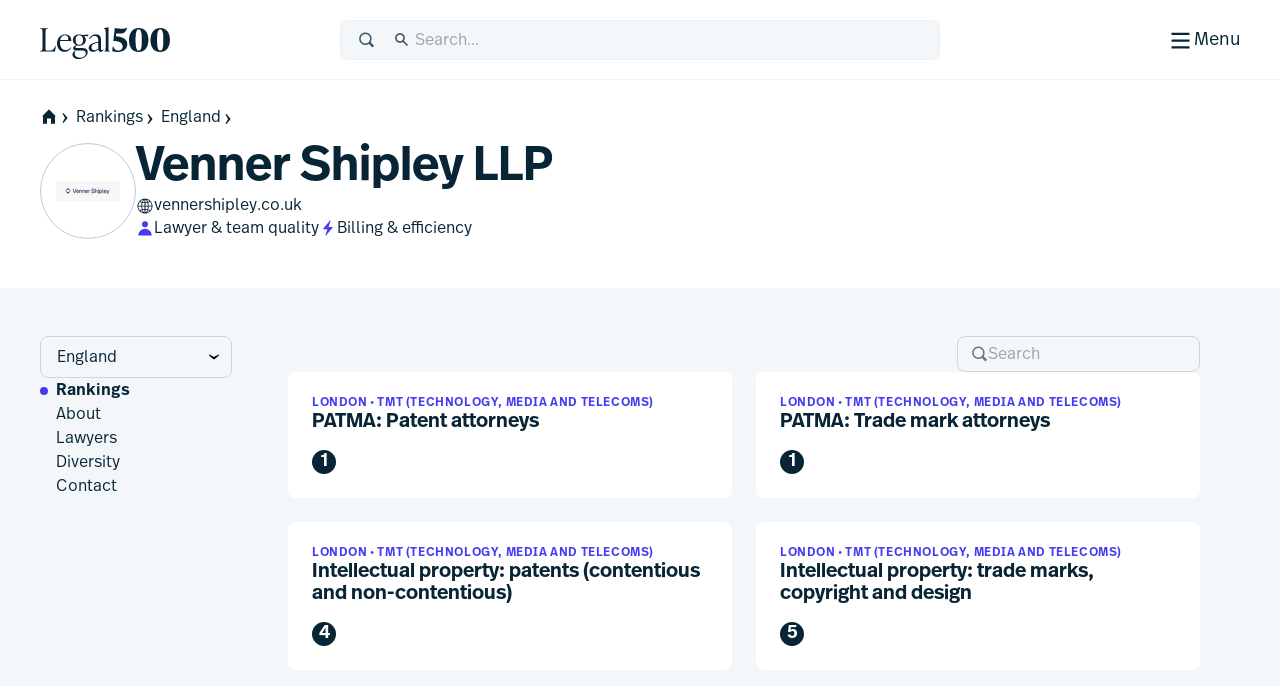

--- FILE ---
content_type: text/html; charset=utf-8
request_url: https://www.legal500.com/firms/91903-venner-shipley-llp/r-england/rankings
body_size: 21880
content:
<!DOCTYPE html><html lang="en" class="scroll-smooth scroll-pt-12"><head><meta charSet="utf-8"/><meta name="viewport" content="width=device-width, initial-scale=1"/><link rel="stylesheet" href="/_next/static/css/1a806db3ce3c86dc.css" data-precedence="next"/><link rel="stylesheet" href="/_next/static/css/5de4ceb5a5400f89.css" data-precedence="next"/><link rel="preload" as="script" fetchPriority="low" href="/_next/static/chunks/webpack-01d7ccc8a4bd69b1.js"/><script src="/_next/static/chunks/87c73c54-09e1ba5c70e60a51.js" async=""></script><script src="/_next/static/chunks/18-3b6e3359267af236.js" async=""></script><script src="/_next/static/chunks/main-app-7b13489b43c77ae6.js" async=""></script><script src="/_next/static/chunks/app/global-error-5130d0c9b824c409.js" async=""></script><script src="/_next/static/chunks/891cff7f-5d4f759e1c757623.js" async=""></script><script src="/_next/static/chunks/4977-b29be213eba8698d.js" async=""></script><script src="/_next/static/chunks/3114-ea3eb487daf01526.js" async=""></script><script src="/_next/static/chunks/9667-83cf67fa6535ec30.js" async=""></script><script src="/_next/static/chunks/4691-23c3fcecd80f20a3.js" async=""></script><script src="/_next/static/chunks/4075-0156e3065d731bae.js" async=""></script><script src="/_next/static/chunks/388-ccffb0348c6ad96d.js" async=""></script><script src="/_next/static/chunks/4053-dfd9f6459fa02ee9.js" async=""></script><script src="/_next/static/chunks/4471-6f30f61bdc7df185.js" async=""></script><script src="/_next/static/chunks/8820-1bcdc9c10f74fd6c.js" async=""></script><script src="/_next/static/chunks/2613-9129f1f03d870160.js" async=""></script><script src="/_next/static/chunks/app/%5Blocale%5D/(public)/layout-ac3095f7a7608b7d.js" async=""></script><script src="/_next/static/chunks/489-a28df4921e8c447d.js" async=""></script><script src="/_next/static/chunks/6854-73dad65c2f063466.js" async=""></script><script src="/_next/static/chunks/243-0a43dc4c81c9719e.js" async=""></script><script src="/_next/static/chunks/7832-d95be1dc42311342.js" async=""></script><script src="/_next/static/chunks/7264-02079e1f535ae896.js" async=""></script><script src="/_next/static/chunks/app/%5Blocale%5D/(public)/firms/%5BfirmSlug%5D/%5BregionSlug%5D/rankings/page-80cd63801fcae475.js" async=""></script><script src="/_next/static/chunks/app/%5Blocale%5D/(public)/page-658f9d0b8010dc35.js" async=""></script><script src="/_next/static/chunks/app/%5Blocale%5D/(public)/error-4c34f15f10aa334c.js" async=""></script><script src="/_next/static/chunks/2805-92ef6f366173c9a2.js" async=""></script><script src="/_next/static/chunks/82-a949a47eef9bbf40.js" async=""></script><script src="/_next/static/chunks/7503-1b883827fbee2e5a.js" async=""></script><script src="/_next/static/chunks/app/%5Blocale%5D/(public)/firms/%5BfirmSlug%5D/%5BregionSlug%5D/layout-3b4e2678d4cd5ad9.js" async=""></script><link rel="preload" href="https://www.googletagmanager.com/gtm.js?id=GTM-MVF7D3TN" as="script"/><link rel="mask-icon" href="/safari-pinned-tab.svg" color="#453cf0"/><meta name="msapplication-TileColor" content="#453cf0"/><meta content="yes" name="apple-mobile-web-app-capable"/><meta name="theme-color" content="black"/><title>L500 | Venner Shipley LLP &gt; England | Legal 500 law firm profiles | Rankings</title><meta name="description" content="Benchmarking excellence in law since 1987"/><link rel="manifest" href="/manifest.webmanifest"/><meta name="keywords" content="Legal rankings,Top law firms,Legal directories,Law firm profiles,Practice area expertise,Legal research,Global legal market,Lawyer recommendations,Legal industry analysis,Client feedback,Law firm comparison,Legal services"/><meta name="robots" content="index, follow, nocache"/><meta name="googlebot" content="index, follow, max-video-preview:-1, max-image-preview:large"/><link rel="icon" href="/favicon.ico" type="image/x-icon" sizes="48x48"/><link rel="icon" href="/icon.svg?74f267e82e6733cf" type="image/svg+xml" sizes="any"/><link rel="apple-touch-icon" href="/apple-icon.png?9aebdb461841f006" type="image/png" sizes="180x180"/><meta class="swiftype" name="title" data-type="string" content="Venner Shipley LLP &gt; England"/><meta class="swiftype" name="keywords" data-type="string"/><meta class="swiftype" name="image" data-type="enum" content="https://www.legal500.com/profiles/wp-content/uploads/sites/13/2023/10/VS-1.png"/><meta class="swiftype" name="boost" data-type="integer" content="3"/><meta name="st:robots" content="index"/><meta class="swiftype" name="secondary" data-type="string" content="Rankings"/><link rel="stylesheet" href="https://use.typekit.net/icp4dzn.css"/><script src="/_next/static/chunks/polyfills-42372ed130431b0a.js" noModule=""></script></head><body><div hidden=""><!--$--><!--/$--></div><div class="min-h-screen flex flex-col"><header aria-label="Page Header" class="page-header"><div class="page-header-bar"><div class="page-header-bar__wrapper"><div class="px-5 md:px-10 xl:container xl:mx-auto"><div class="page-header-bar__inner"><a href="https://www.legal500.com" title="Home" class="page-header-bar__logo"><figure class="shrink-0 block page-header-bar__logo" title="Legal 500"><svg aria-label="Legal 500" viewBox="0 0 130 40" width="130" height="40" xmlns="http://www.w3.org/2000/svg"><path d="M15.0042 31.4452H0.03479V31.0627C2.3612 31.0627 2.49804 29.6286 2.49804 27.2702V12.4187C2.49804 10.0603 2.3612 8.6261 0.03479 8.6261V8.24365H7.97194V8.6261C5.64554 8.6261 5.50869 10.0603 5.50869 12.4187V29.0549C5.50869 30.0429 5.8166 30.5528 6.84295 30.5528H9.23778C12.9327 30.5528 13.3278 29.8517 15.4489 25.8041H15.8595L15.0042 31.4452Z"></path><path d="M30.6604 27.4295L31.2762 27.7801C30.0788 29.5648 27.9919 31.8276 24.3654 31.8276C19.8152 31.8276 17.0441 28.0988 17.0441 23.382C17.0441 18.0916 20.7047 14.3627 25.1523 14.3627C28.8472 14.3627 31.5157 16.8486 31.242 21.0555H20.0205C19.9863 21.4379 19.9521 21.8204 19.9521 22.2347C19.9521 26.6646 21.868 30.0747 25.6655 30.0747C27.9919 30.0747 29.5656 28.7043 30.6604 27.4295ZM25.0154 15.1914C22.3811 15.1914 20.7047 17.2948 20.1574 20.0994H28.2998C28.5393 16.9442 27.5129 15.1914 25.0154 15.1914Z"></path><path d="M36.6493 28.0032H42.1079C45.7685 28.0032 47.7186 29.3099 47.7186 32.0507C47.7186 36.4169 42.5526 39.094 38.6399 39.094C34.6029 39.094 32.4755 37.0862 32.4755 34.4728C32.4755 33.0068 33.2966 31.987 34.6651 31.0309L35.0756 30.744H35.8967C35.0414 31.5089 34.7335 32.465 34.7335 33.5167C34.7335 36.162 36.6898 37.7236 40.2821 37.7236C42.9974 37.7236 45.8027 36.0345 45.8027 33.453C45.8027 31.5726 44.5027 30.3934 41.9026 30.3934H35.794C33.9124 30.3934 33.0913 29.4692 33.0913 28.3538C33.0913 27.0471 34.0835 26.1547 36.1362 25.0711C34.1177 24.2106 32.8518 22.4259 32.8518 20.0675C32.8518 16.6255 35.5888 14.3627 39.3521 14.3627C40.5495 14.3627 41.6785 14.5858 42.6022 15.0001L48.5551 14.5221L47.9393 16.2749L44.0733 15.9562C45.1339 16.9442 45.7497 18.2828 45.7497 19.9719C45.7497 23.4139 43.0812 25.6767 39.2837 25.6767C38.4626 25.6767 37.7099 25.581 36.9915 25.3898C35.7598 26.1547 35.4177 26.6009 35.4177 27.1108C35.4177 27.6207 35.7941 28.0032 36.6493 28.0032ZM39.3179 15.1914C36.8546 15.1914 35.5888 17.008 35.5888 20.0038C35.5888 22.9996 36.8204 24.848 39.3179 24.848C41.7811 24.848 43.0128 22.9996 43.0128 20.0038C43.0128 17.008 41.7811 15.1914 39.3179 15.1914Z"></path><path d="M63.1955 29.5648L63.6745 29.9791C63.1271 30.7122 61.9981 31.8276 60.4586 31.8276C58.8506 31.8276 58.4059 30.4891 58.3375 29.3417C56.9006 30.9034 54.512 31.8276 52.6304 31.8276C50.3039 31.8276 48.6618 29.9908 48.6618 27.9193C48.6618 25.529 50.5092 23.7443 54.6831 22.6288L58.2006 21.7683V19.94C58.2006 19.0158 57.9332 15.9244 54.5804 15.9244C52.3567 15.9244 50.7829 17.2948 49.7908 19.0795L49.1065 18.8246C49.6539 17.1036 52.0425 14.3627 56.0111 14.3627C59.3296 14.3627 60.9376 16.498 60.9376 19.4938V27.9713C60.9376 29.023 60.9376 30.1385 61.9981 30.1385C62.5113 30.1385 62.9219 29.8198 63.1955 29.5648ZM54.1699 30.2341C55.5726 30.2341 57.2769 29.4055 58.2006 28.6406V22.6288L55.5041 23.3618C53.1777 24.0311 51.4329 24.8597 51.4329 27.1225C51.4329 28.8435 52.5961 30.2341 54.1699 30.2341Z"></path><path d="M69.9166 31.4452H64.1348V31.0627C65.5375 31.0627 65.6401 29.9791 65.6401 27.9394V11.5406C65.6401 9.50094 65.0585 8.83166 63.8953 8.54483V8.16239L68.1376 7.27002H68.4113V27.9394C68.4113 29.9791 68.5139 31.0627 69.9166 31.0627V31.4452Z"></path><path d="M75.8621 16.2664L76.1358 16.2983C83.765 16.9357 87.2546 19.804 87.2546 24.2658C87.2546 28.8551 83.3545 31.9784 77.8806 31.9784C75.9305 31.9784 73.5015 31.596 72.2698 31.1498L72.7146 26.6242H73.3304C73.8094 28.0584 75.2121 30.6399 78.0859 30.6399C80.686 30.6399 82.6702 29.1738 82.6702 26.4967C82.6702 23.5647 80.3096 21.4613 75.1436 21.0151L73.3304 20.8557L74.8015 8.01202C78.0517 8.58569 80.5149 8.71317 82.2255 8.71317C85.0993 8.71317 85.8862 8.29886 86.5362 7.8208H87.152C85.6467 12.3782 83.6624 13.6212 79.9333 13.6212C79.1464 13.6212 77.8122 13.5574 76.2042 13.3662L75.8621 16.2664Z"></path><path d="M98.6846 31.9784C92.4238 31.9784 89.0027 27.3254 89.0027 20.059C89.0027 12.92 92.5607 8.01202 98.753 8.01202C104.98 8.01202 108.435 12.6651 108.435 19.9315C108.435 27.0704 104.877 31.9784 98.6846 31.9784ZM98.7188 30.6399C101.319 30.6399 101.866 26.6242 101.866 19.9952C101.866 13.5574 101.285 9.35057 98.7188 9.35057C96.1187 9.35057 95.5713 13.3662 95.5713 19.9952C95.5713 26.433 96.1529 30.6399 98.7188 30.6399Z"></path><path d="M120.185 31.9784C113.924 31.9784 110.503 27.3254 110.503 20.059C110.503 12.92 114.061 8.01202 120.253 8.01202C126.48 8.01202 129.935 12.6651 129.935 19.9315C129.935 27.0704 126.377 31.9784 120.185 31.9784ZM120.219 30.6399C122.819 30.6399 123.366 26.6242 123.366 19.9952C123.366 13.5574 122.785 9.35057 120.219 9.35057C117.619 9.35057 117.071 13.3662 117.071 19.9952C117.071 26.433 117.653 30.6399 120.219 30.6399Z"></path></svg></figure></a><div class="page-header-bar__search-closed"><form class="w-full flex items-center rounded-2 pl-4 focus-within h-10 typography-interface-m bg-grey-100 border border-grey-200 fill-secondary"><span class="flex items-center w-full"><label class="font-semibold uppercase text-xs tracking-wide leading-3 text-secondary sr-only" for="q">Search</label><svg width="1.125em" height="1.125em" viewBox="0 0 24 24" xmlns="http://www.w3.org/2000/svg" class="w-[1.125em] h-[1.125em] aspect-square mr-3"><path fill-rule="evenodd" d="M15.769 17.286a8.333 8.333 0 1 1 2.357-2.357l4.714 4.714L20.483 22l-4.714-4.714Zm1.738-6.953a6.333 6.333 0 1 1-12.667 0 6.333 6.333 0 0 1 12.667 0Z" clip-rule="evenodd"></path></svg><input type="text" class="st-default-search-input st-default-search-input--override-styles st-default-search-input--color-default st-default-search-input--size-default" placeholder="Search..." id="q" enterKeyHint="search" name="q" value=""/></span></form></div><div class="page-header-bar__search-open"><form class="w-full flex items-center rounded-2 pl-4 focus-within h-10 typography-interface-m bg-grey-700 border border-grey-600 fill-tertiary"><span class="flex items-center w-full"><label class="font-semibold uppercase text-xs tracking-wide leading-3 text-secondary sr-only" for="q">Search</label><svg width="1.125em" height="1.125em" viewBox="0 0 24 24" xmlns="http://www.w3.org/2000/svg" class="w-[1.125em] h-[1.125em] aspect-square mr-3"><path fill-rule="evenodd" d="M15.769 17.286a8.333 8.333 0 1 1 2.357-2.357l4.714 4.714L20.483 22l-4.714-4.714Zm1.738-6.953a6.333 6.333 0 1 1-12.667 0 6.333 6.333 0 0 1 12.667 0Z" clip-rule="evenodd"></path></svg><input type="text" class="st-default-search-input st-default-search-input--override-styles st-default-search-input--color-inverse st-default-search-input--size-default" placeholder="Search..." id="q" enterKeyHint="search" name="q" value=""/></span></form></div><div class="page-header-bar__buttons"><label for="menu-toggle" class="page-header-bar__hamburger"><span class="page-header-bar__hamburger-inner-closed"><svg width="100%" height="100%" viewBox="0 0 24 24" xmlns="http://www.w3.org/2000/svg" class="w-[1.125em] h-[1.125em] aspect-square md:w-[1.5em] md:h-[1.5em]"><title>Menu</title><path d="M4 5h16v2H4V5ZM4 11h16v2H4v-2ZM4 17h16v2H4v-2Z"></path></svg><span class="hidden md:inline">Menu</span></span><span class="page-header-bar__hamburger-inner-open"><svg width="1.5em" height="1.5em" viewBox="0 0 24 24" xmlns="http://www.w3.org/2000/svg" class="w-[1.5em] h-[1.5em] aspect-square"><title>Close</title><path d="m12.364 13.778 4.95 4.95 1.414-1.414-4.95-4.95 4.95-4.95L17.314 6l-4.95 4.95L7.414 6 6 7.414l4.95 4.95L6 17.314l1.414 1.414 4.95-4.95Z"></path></svg>Close</span><input type="checkbox" class="page-header-bar__toggle" id="menu-toggle" name="menu-toggle"/></label></div></div></div></div><button class="page-header-bar__close"><span class="sr-only">Close</span></button></div><div class="page-header-navigation"><div class="page-header-navigation__container"><div class="px-5 md:px-10 xl:container xl:mx-auto"><form class="w-full flex items-center rounded-2 pl-4 focus-within h-10 typography-interface-m bg-grey-700 border border-grey-600 fill-tertiary md:hidden mb-6"><span class="flex items-center w-full"><label class="font-semibold uppercase text-xs tracking-wide leading-3 text-secondary sr-only" for="q">Search</label><svg width="1.125em" height="1.125em" viewBox="0 0 24 24" xmlns="http://www.w3.org/2000/svg" class="w-[1.125em] h-[1.125em] aspect-square mr-3"><path fill-rule="evenodd" d="M15.769 17.286a8.333 8.333 0 1 1 2.357-2.357l4.714 4.714L20.483 22l-4.714-4.714Zm1.738-6.953a6.333 6.333 0 1 1-12.667 0 6.333 6.333 0 0 1 12.667 0Z" clip-rule="evenodd"></path></svg><input type="text" class="st-default-search-input st-default-search-input--override-styles st-default-search-input--color-inverse st-default-search-input--size-default" placeholder="Search..." id="q" enterKeyHint="search" name="q" value=""/></span></form><nav class="md:flex"><ul aria-label="Main Navigation" class="grid flex-grow grid-cols-1 min-[320px]:grid-cols-2 md:grid-cols-3 lg:grid-cols-5 gap-6"><li><h5 class="text-grey-400 py-2 typography-eyebrow">Rankings</h5><ul aria-label="Rankings secondary navigation"><li><a class="block text-left px-0.5 py-2 focus" href="https://www.legal500.com/rankings"><h4 class="text-white hover:text-header-accent flex items-center gap-2 typography-interface-m">Jurisdictions</h4></a></li><li><a class="block text-left px-0.5 py-2 focus" href="https://www.legal500.com/the-legal-500-submission-information/"><h4 class="text-white hover:text-header-accent flex items-center gap-2 typography-interface-m">Submissions</h4></a></li><li><a class="block text-left px-0.5 py-2 focus" href="https://www.legal500.com/research-plus/"><h4 class="text-white hover:text-header-accent flex items-center gap-2 typography-interface-m">Research+</h4></a></li><li><a class="block text-left px-0.5 py-2 focus" href="https://www.legal500.com/future-lawyers/"><h4 class="text-white hover:text-header-accent flex items-center gap-2 typography-interface-m">Future Lawyers</h4></a></li></ul></li><li><h5 class="text-grey-400 py-2 typography-eyebrow">Firms &amp; Lawyers</h5><ul aria-label="Firms &amp; Lawyers secondary navigation"><li><a class="block text-left px-0.5 py-2 focus" href="https://www.legal500.com/suppliers/"><h4 class="text-white hover:text-header-accent flex items-center gap-2 typography-interface-m">Service Providers</h4></a></li><li><a class="block text-left px-0.5 py-2 focus" href="https://www.legal500.com/set-profiles/"><h4 class="text-white hover:text-header-accent flex items-center gap-2 typography-interface-m">Barristers’ Sets</h4></a></li><li><a class="block text-left px-0.5 py-2 focus" href="https://www.legal500.com/networks/"><h4 class="text-white hover:text-header-accent flex items-center gap-2 typography-interface-m">Networks</h4></a></li><li><a class="block text-left px-0.5 py-2 focus" href="https://www.legal500.com/interviews/"><h4 class="text-white hover:text-header-accent flex items-center gap-2 typography-interface-m">Interview with…</h4></a></li></ul></li><li><h5 class="text-grey-400 py-2 typography-eyebrow">In-House</h5><ul aria-label="In-House secondary navigation"><li><a class="block text-left px-0.5 py-2 focus" href="https://www.legalbusiness.co.uk/category/in-house/"><h4 class="text-white hover:text-header-accent flex items-center gap-2 typography-interface-m">In-House Content</h4></a></li><li><a class="block text-left px-0.5 py-2 focus" href="https://www.legal500.com/gc-powerlist/"><h4 class="text-white hover:text-header-accent flex items-center gap-2 typography-interface-m">GC Powerlist</h4></a></li></ul></li><li><h5 class="text-grey-400 py-2 typography-eyebrow">Knowledge Centre</h5><ul aria-label="Knowledge Centre secondary navigation"><li><a class="block text-left px-0.5 py-2 focus" href="https://www.legal500.com/data-products"><h4 class="text-white hover:text-header-accent flex items-center gap-2 typography-interface-m">Data Products</h4></a></li><li><a class="block text-left px-0.5 py-2 focus" href="https://www.legalbusiness.co.uk"><h4 class="text-white hover:text-header-accent flex items-center gap-2 typography-interface-m">Legal Business</h4></a></li><li><a class="block text-left px-0.5 py-2 focus" href="https://www.legal500.com/developments/"><h4 class="text-white hover:text-header-accent flex items-center gap-2 typography-interface-m">News &amp; Developments</h4></a></li></ul></li><li class="hidden md:block"><ul><li><h5 class="text-grey-400 py-2 typography-eyebrow">About us</h5><ul aria-label="About us secondary navigation"><li><a class="block text-left px-0.5 py-2 focus" href="/about-us/"><h4 class="text-white hover:text-header-accent flex items-center gap-2 typography-interface-m">Legal 500</h4></a></li><li><a class="block text-left px-0.5 py-2 focus" href="https://www.legal500.com/faqs/"><h4 class="text-white hover:text-header-accent flex items-center gap-2 typography-interface-m">FAQs</h4></a></li><li><a class="block text-left px-0.5 py-2 focus" href="https://www.legal500.com/marketing/"><h4 class="text-white hover:text-header-accent flex items-center gap-2 typography-interface-m">Marketing</h4></a></li><li><a class="block text-left px-0.5 py-2 focus" href="https://legal500.screenloop.com/"><h4 class="text-white hover:text-header-accent flex items-center gap-2 typography-interface-m">Careers</h4></a></li><li><a class="block text-left px-0.5 py-2 focus" href="/contact-us/"><h4 class="text-white hover:text-header-accent flex items-center gap-2 typography-interface-m">Contact us</h4></a></li></ul></li></ul></li></ul><div class="mt-4 border-t border-grey-750 py-4 md:mt-0 md:w-[200px] md:border-t-0 md:border-l  md:pl-6 md:flex-shrink-0 md:flex-grow-0 md:flex md:flex-col"><ul aria-label="Secondary navigation"><li><a class="block text-left px-0.5 py-2 focus" href="https://www.legal500.com/guides/"><h4 class="text-white hover:text-header-accent flex items-center gap-2 typography-interface-l-bold">Comparative Guides</h4></a></li><li><a class="block text-left px-0.5 py-2 focus" href="https://www.legal500.com/events/"><h4 class="text-white hover:text-header-accent flex items-center gap-2 typography-interface-l-bold">Events</h4></a></li><li><a class="block text-left px-0.5 py-2 focus" href="https://www.legal500.com/tv/"><h4 class="text-white hover:text-header-accent flex items-center gap-2 typography-interface-l-bold">Legal 500 TV</h4></a></li></ul><div class="my-4 py-4 border-t border-grey-750 md:hidden"><h5 class="text-grey-400 py-2 typography-eyebrow">About us</h5><ul aria-label="About us secondary navigation"><li><a class="block text-left px-0.5 py-2 focus" href="/about-us/"><h4 class="text-white hover:text-header-accent flex items-center gap-2 typography-interface-m">Legal 500</h4></a></li><li><a class="block text-left px-0.5 py-2 focus" href="https://www.legal500.com/faqs/"><h4 class="text-white hover:text-header-accent flex items-center gap-2 typography-interface-m">FAQs</h4></a></li><li><a class="block text-left px-0.5 py-2 focus" href="https://www.legal500.com/marketing/"><h4 class="text-white hover:text-header-accent flex items-center gap-2 typography-interface-m">Marketing</h4></a></li><li><a class="block text-left px-0.5 py-2 focus" href="https://legal500.screenloop.com/"><h4 class="text-white hover:text-header-accent flex items-center gap-2 typography-interface-m">Careers</h4></a></li><li><a class="block text-left px-0.5 py-2 focus" href="/contact-us/"><h4 class="text-white hover:text-header-accent flex items-center gap-2 typography-interface-m">Contact us</h4></a></li></ul></div><ul aria-label="External navigation" class="mt-auto"><li><a class="block text-left px-0.5 py-2 focus" href="https://www.legal500.de/"><h4 class="text-white hover:text-header-accent flex items-center gap-2 typography-interface-m">Deutschland<!-- --> <span class="block typography-badge rounded-1 bg-header-secondary text-primary px-1 py-0.5">DE</span></h4></a></li><li><a class="block text-left px-0.5 py-2 focus" href="https://www.legal500.fr/"><h4 class="text-white hover:text-header-accent flex items-center gap-2 typography-interface-m">Paris<!-- --> <span class="block typography-badge rounded-1 bg-header-secondary text-primary px-1 py-0.5">FR</span></h4></a></li></ul></div></nav></div></div></div></header><main class="bg-grey-100 flex-1 pb-8 sm:pb-12"><header class="flex flex-col gap-5 pt-5 pb-10 bg-white"><div class="px-5 md:px-10 xl:container xl:mx-auto flex flex-col gap-5"><nav class="-mx-4 md:mx-0  relative after:content-[&#x27;&#x27;] after:block after:absolute after:top-0 after:bottom-0 after:w-8 after:right-0 after:bg-scroll md:after:hidden md:after:bg-none"><ul class="px-4 md:px-0 space-x-1 flex items-center whitespace-nowrap overflow-x-scroll scrollbar-hide" aria-label="Page Breadcrumbs"><li class="inline-flex items-center"><a class="inline-flex items-center gap-1 focus typography-interface-m text-button-secondary fill-button-secondary hover:text-button-secondary-hover hover:fill-button-secondary-hover space-x-0" href="/" data-text="home"><svg width="1.125em" height="1.125em" viewBox="0 0 24 24" xmlns="http://www.w3.org/2000/svg" class="w-[1.125em] h-[1.125em] aspect-square fill-primary !mr-0 !ml-0 my-2"><path fill-rule="evenodd" clip-rule="evenodd" d="M12 2L2.97818 11.0218H4.00001V21H9.33334V14H14.6667V21H20V11.0218H21.0218L12 2Z"></path></svg><svg width="0.875em" height="0.875em" viewBox="0 0 24 24" xmlns="http://www.w3.org/2000/svg" class="w-[0.875em] h-[0.875em] mb-[calc(0.875em_/_6_*_-1)] aspect-square"><title>home</title><path d="m9.876 4 6.624 8-6.624 8.006H7.5L12 12 7.5 4h2.376Z"></path></svg></a></li><li class="inline-block"><a class="inline-flex items-center gap-1 focus typography-interface-m text-button-secondary fill-button-secondary hover:text-button-secondary-hover hover:fill-button-secondary-hover" href="/rankings">Rankings<svg width="0.875em" height="0.875em" viewBox="0 0 24 24" xmlns="http://www.w3.org/2000/svg" class="w-[0.875em] h-[0.875em] mb-[calc(0.875em_/_6_*_-1)] aspect-square"><path d="m9.876 4 6.624 8-6.624 8.006H7.5L12 12 7.5 4h2.376Z"></path></svg></a></li><li class="inline-block"><a class="inline-flex items-center gap-1 focus typography-interface-m text-button-secondary fill-button-secondary hover:text-button-secondary-hover hover:fill-button-secondary-hover" href="/rankings#r-united-kingdom">England<svg width="0.875em" height="0.875em" viewBox="0 0 24 24" xmlns="http://www.w3.org/2000/svg" class="w-[0.875em] h-[0.875em] mb-[calc(0.875em_/_6_*_-1)] aspect-square"><path d="m9.876 4 6.624 8-6.624 8.006H7.5L12 12 7.5 4h2.376Z"></path></svg></a></li></ul></nav><div class="flex items-center gap-4 md:gap-8"><figure class="relative grow-0 shrink-0 flex justify-center items-center target rendered-avatar w-18 h-18 md:w-24 md:h-24" title="Avatar"><div class="overflow-hidden w-full h-full rounded-full relative grid place-items-center border border-grey-300 bg-no-repeat bg-center bg-white" title="Venner Shipley LLP - logo"><img alt="Venner Shipley LLP logo" loading="lazy" width="96" height="96" decoding="async" data-nimg="1" class="w-[68%] h-[68%] object-contain m-auto" style="color:transparent" srcSet="/cdn-cgi/image/width=96/https://www.legal500.com/profiles/wp-content/uploads/sites/13/2023/10/VS-1.png 1x, /cdn-cgi/image/width=256/https://www.legal500.com/profiles/wp-content/uploads/sites/13/2023/10/VS-1.png 2x" src="/cdn-cgi/image/width=256/https://www.legal500.com/profiles/wp-content/uploads/sites/13/2023/10/VS-1.png"/><div class="absolute top-0 left-0 w-full h-full grid grid-cols-1 grid-rows-1 place-items-center z-[40] bg-[#ffffffc0]"><svg width="48" height="48" stroke="#453cf0" viewBox="0 0 24 24" xmlns="http://www.w3.org/2000/svg"><g><circle cx="12" cy="12" r="9.5" fill="none" stroke-width="1" stroke-linecap="round"><animate attributeName="stroke-dasharray" dur="1.5s" calcMode="spline" values="0 150;42 150;42 150;42 150" keyTimes="0;0.475;0.95;1" keySplines="0.42,0,0.58,1;0.42,0,0.58,1;0.42,0,0.58,1" repeatCount="indefinite"></animate><animate attributeName="stroke-dashoffset" dur="1.5s" calcMode="spline" values="0;-16;-59;-59" keyTimes="0;0.475;0.95;1" keySplines="0.42,0,0.58,1;0.42,0,0.58,1;0.42,0,0.58,1" repeatCount="indefinite"></animate></circle><animateTransform attributeName="transform" type="rotate" dur="2s" values="0 12 12;360 12 12" repeatCount="indefinite"></animateTransform></g></svg></div></div></figure><div class="flex flex-col gap-5 py-2"><h1 class="text-balance typography-heading-xl">Venner Shipley LLP</h1><div class="flex-col flex gap-x-8 gap-y-5"><div class="flex-col md:flex-row flex gap-x-8 gap-y-4"><a class="inline-flex items-center gap-1 focus typography-interface-m text-button-secondary fill-button-secondary hover:text-button-secondary-hover hover:fill-button-secondary-hover flex-row-reverse justify-end" target="_blank" href="https://www.vennershipley.co.uk">vennershipley.co.uk<svg width="1.125em" height="1.125em" viewBox="0 0 24 24" xmlns="http://www.w3.org/2000/svg" class="w-[1.125em] h-[1.125em] aspect-square"><path d="M12 22.121c5.474 0 10-4.526 10-10 0-5.483-4.526-10-10.01-10-5.474 0-9.99 4.517-9.99 10 0 5.474 4.526 10 10 10ZM5.868 5.651a9.025 9.025 0 0 1 3.998-2.204c-.777.708-1.445 1.795-1.934 3.17-.807-.238-1.505-.567-2.064-.966Zm8.266-2.204a9.07 9.07 0 0 1 3.998 2.204c-.569.399-1.257.728-2.064.967-.489-1.376-1.157-2.463-1.934-3.17Zm-5.175 3.43c.618-1.765 1.526-2.991 2.523-3.32v3.59c-.918-.03-1.755-.12-2.523-.27Zm3.56-3.32c.996.329 1.904 1.555 2.522 3.32-.768.15-1.605.24-2.523.27v-3.59Zm-9.432 8.046A8.855 8.855 0 0 1 5.17 6.389c.639.488 1.476.887 2.463 1.186-.319 1.186-.518 2.542-.558 4.028H3.087Zm13.838 0c-.04-1.486-.24-2.842-.558-4.028.987-.3 1.824-.698 2.462-1.177a8.8 8.8 0 0 1 2.084 5.205h-3.988Zm-4.407 0v-3.43c.997-.03 1.955-.14 2.822-.329.3 1.127.479 2.403.518 3.759h-3.34Zm-4.376 0c.04-1.356.229-2.632.518-3.759.877.19 1.825.3 2.822.33v3.429h-3.34ZM3.087 12.64h3.988c.04 1.495.24 2.871.558 4.068-.967.299-1.804.698-2.433 1.166a8.792 8.792 0 0 1-2.113-5.234Zm5.055 0h3.34v3.48c-.987.02-1.935.139-2.802.318a16.011 16.011 0 0 1-.538-3.798Zm4.376 3.48v-3.48h3.35a16.525 16.525 0 0 1-.548 3.798c-.867-.18-1.805-.299-2.802-.319Zm3.849.588c.319-1.197.518-2.573.558-4.068h3.988a8.793 8.793 0 0 1-2.113 5.234c-.628-.468-1.466-.867-2.433-1.166Zm-3.849.438c.908.03 1.745.12 2.503.27-.618 1.724-1.516 2.96-2.503 3.29v-3.56Zm-3.539.27c.768-.15 1.595-.24 2.503-.27v3.56c-.987-.33-1.885-1.566-2.503-3.29Zm7.089.259c.787.239 1.475.558 2.034.937a9.036 9.036 0 0 1-3.928 2.173c.757-.707 1.405-1.774 1.894-3.11Zm-10.17.937c.559-.379 1.247-.698 2.044-.937.479 1.336 1.127 2.402 1.885 3.11a9.036 9.036 0 0 1-3.929-2.173Z"></path></svg></a></div><div class="flex flex-wrap gap-x-8 gap-y-4"><span class="whitespace-nowrap flex gap-1 items-center fill-accent"><svg width="1.125em" height="1.125em" viewBox="0 0 24 24" xmlns="http://www.w3.org/2000/svg" class="w-[1.125em] h-[1.125em] aspect-square"><path d="M16 7a4 4 0 1 1-8 0 4 4 0 0 1 8 0ZM3 22a9 9 0 0 1 18 0H3Z"></path></svg><span>Lawyer &amp; team quality</span></span><span class="whitespace-nowrap flex gap-1 items-center fill-accent"><svg width="1.125em" height="1.125em" viewBox="0 0 24 24" xmlns="http://www.w3.org/2000/svg" class="w-[1.125em] h-[1.125em] aspect-square"><path fill-rule="evenodd" d="M15.472 2.666a.5.5 0 0 0-.852-.491l-9.028 10.53a.5.5 0 0 0 .383.825l5.317-.026-2.763 7.83a.5.5 0 0 0 .85.491l8.969-10.47a.5.5 0 0 0-.377-.825l-5.265-.026 2.766-7.838Z"></path></svg><span>Billing &amp; efficiency</span></span></div></div></div></div></div></header><div class="md:px-10 xl:container xl:mx-auto"><div class="flex flex-col md:flex-row md:py-12 md:pr-10"><div><div class="flex flex-col md:gap-12 min-w-[13rem] grow-0 md:pr-4 md:mr-10 bg-white md:bg-transparent md:sticky md:top-firm-side-nav-top"><label class="sr-only" for="select-region">Select region</label><div class="relative m-4 mb-0 md:m-0"><select class="w-full whitespace-nowrap bg-transparent text-md pl-4 pr-8 py-2 border rounded-2 border-tertiary appearance-none" id="select-region" name="region"><option value="/firms/91903-venner-shipley-llp/global">Global</option><hr/><optgroup label="United Kingdom"><option value="/firms/91903-venner-shipley-llp/r-england" selected="">England</option></optgroup></select><svg width="0.875em" height="0.875em" viewBox="0 0 24 24" xmlns="http://www.w3.org/2000/svg" class="w-[0.875em] h-[0.875em] aspect-square absolute right-1 top-1/2 -translate-y-1/2 -translate-x-1/2 pointer-events-none"><title>Show options</title><path d="m20.003 9.876-8 6.624-8.006-6.624V7.5l8.006 4.5 8-4.5v2.376Z"></path></svg></div><nav><ul class="flex md:flex-col gap-8 md:gap-4 px-4 overflow-x-scroll md:overflow-visible scrollbar-hide" aria-label="Firm Sub Navigation"><li><a class="inline-flex items-center gap-1 focus typography-interface-m text-button-secondary fill-button-secondary hover:text-button-secondary-hover hover:fill-button-secondary-hover whitespace-nowrap md:whitespace-normal py-4 md:py-0
                  typography-interface-m-bold relative before:content-[&#x27;&#x27;] before:left-0 before:right-0 before:bottom-0 before:absolute before:bg-accent before:h-1  md:before:-left-4 md:before:top-[.4em] md:before:h-2 md:before:w-2 md:before:rounded-full" href="/firms/91903-venner-shipley-llp/r-england/rankings">Rankings</a></li><li><a class="inline-flex items-center gap-1 focus typography-interface-m text-button-secondary fill-button-secondary hover:text-button-secondary-hover hover:fill-button-secondary-hover whitespace-nowrap md:whitespace-normal py-4 md:py-0
                  false" href="/firms/91903-venner-shipley-llp/r-england/about">About</a></li><li><a class="inline-flex items-center gap-1 focus typography-interface-m text-button-secondary fill-button-secondary hover:text-button-secondary-hover hover:fill-button-secondary-hover whitespace-nowrap md:whitespace-normal py-4 md:py-0
                  false" href="/firms/91903-venner-shipley-llp/r-england/lawyers">Lawyers</a></li><li><a class="inline-flex items-center gap-1 focus typography-interface-m text-button-secondary fill-button-secondary hover:text-button-secondary-hover hover:fill-button-secondary-hover whitespace-nowrap md:whitespace-normal py-4 md:py-0
                  false" href="/firms/91903-venner-shipley-llp/r-england/diversity">Diversity</a></li><li><a class="inline-flex items-center gap-1 focus typography-interface-m text-button-secondary fill-button-secondary hover:text-button-secondary-hover hover:fill-button-secondary-hover whitespace-nowrap md:whitespace-normal py-4 md:py-0
                  false" href="/firms/91903-venner-shipley-llp/r-england/contact">Contact</a></li></ul></nav></div></div><div class="grow p-5 md:p-0"><div class="px-5 md:px-10 md:max-w-[900px] sr-only sr-only"><h3 class="typography-heading-l">Rankings</h3></div><div class="flex flex-col gap-6"><form class="flex md:ml-auto"><span class="flex items-center w-full"><label class="font-semibold uppercase text-xs tracking-wide leading-3 text-secondary sr-only" id="search_name" for="search">Search</label></span><div class="w-full typography-interface-m gap-2 fill-grey-500 flex items-center rounded-2 focus-within relative py-2 px-3 border border-tertiary hover:border-grey-300"><svg width="1.125em" height="1.125em" viewBox="0 0 24 24" xmlns="http://www.w3.org/2000/svg" class="w-[1.125em] h-[1.125em] aspect-square"><title>search</title><path fill-rule="evenodd" d="M15.769 17.286a8.333 8.333 0 1 1 2.357-2.357l4.714 4.714L20.483 22l-4.714-4.714Zm1.738-6.953a6.333 6.333 0 1 1-12.667 0 6.333 6.333 0 0 1 12.667 0Z" clip-rule="evenodd"></path></svg><input type="search" id="search" class="h-full outline-none flex-1 bg-transparent text-left whitespace-nowrap text-grey-500 [&amp;::-webkit-search-cancel-button]:hidden leading-tight" placeholder="Search" name="search" value=""/></div></form><div class="px-0 xl:container xl:mx-auto"><section class="p-0 bg-grey-100"><div class="flex flex-col gap-4"><div class="grid grid-cols-1 gap-5 md:gap-6 md:grid-cols-1 lg:grid-cols-2 xl:grid-cols-2 2xl:grid-cols-3 sm:grid-cols-2"><article class="h-full"><a href="/rankings/ranking/c-london/tmt-technology-media-and-telecoms/patma-patent-attorneys/91903-venner-shipley-llp" class="flex flex-col gap-4 relative rounded-2 overflow-hidden bg-white p-5 md:p-6 group card--hover-styles card--focus-styles  card---main-focus-styles focus:border-1 h-full"><div class="h-full" tabindex="-1" role="button"><div class="flex flex-col gap-2 h-full"><div class="flex items-center gap-2"><div class="text-accent flex-grow typography-eyebrow">London • TMT (technology, media and telecoms)</div></div><h4 class="typography-heading-xs">PATMA: Patent attorneys</h4><div class="pt-4 mt-auto"><span class="bg-primary w-5 h-5 md:w-6 md:h-6 text-white inline-flex items-center justify-center rounded-full aspect-square"><span class="typography-interface-s-bold md:typography-interface-l-bold">1</span></span></div></div></div></a></article><article class="h-full"><a href="/rankings/ranking/c-london/tmt-technology-media-and-telecoms/patma-trade-mark-attorneys/91903-venner-shipley-llp" class="flex flex-col gap-4 relative rounded-2 overflow-hidden bg-white p-5 md:p-6 group card--hover-styles card--focus-styles  card---main-focus-styles focus:border-1 h-full"><div class="h-full" tabindex="-1" role="button"><div class="flex flex-col gap-2 h-full"><div class="flex items-center gap-2"><div class="text-accent flex-grow typography-eyebrow">London • TMT (technology, media and telecoms)</div></div><h4 class="typography-heading-xs">PATMA: Trade mark attorneys</h4><div class="pt-4 mt-auto"><span class="bg-primary w-5 h-5 md:w-6 md:h-6 text-white inline-flex items-center justify-center rounded-full aspect-square"><span class="typography-interface-s-bold md:typography-interface-l-bold">1</span></span></div></div></div></a></article><article class="h-full"><a href="/rankings/ranking/c-london/tmt-technology-media-and-telecoms/intellectual-property-patents-contentious-and-non-contentious/91903-venner-shipley-llp" class="flex flex-col gap-4 relative rounded-2 overflow-hidden bg-white p-5 md:p-6 group card--hover-styles card--focus-styles  card---main-focus-styles focus:border-1 h-full"><div class="h-full" tabindex="-1" role="button"><div class="flex flex-col gap-2 h-full"><div class="flex items-center gap-2"><div class="text-accent flex-grow typography-eyebrow">London • TMT (technology, media and telecoms)</div></div><h4 class="typography-heading-xs">Intellectual property: patents (contentious and non-contentious)</h4><div class="pt-4 mt-auto"><span class="bg-primary w-5 h-5 md:w-6 md:h-6 text-white inline-flex items-center justify-center rounded-full aspect-square"><span class="typography-interface-s-bold md:typography-interface-l-bold">4</span></span></div></div></div></a></article><article class="h-full"><a href="/rankings/ranking/c-london/tmt-technology-media-and-telecoms/intellectual-property-trade-marks-copyright-and-design/91903-venner-shipley-llp" class="flex flex-col gap-4 relative rounded-2 overflow-hidden bg-white p-5 md:p-6 group card--hover-styles card--focus-styles  card---main-focus-styles focus:border-1 h-full"><div class="h-full" tabindex="-1" role="button"><div class="flex flex-col gap-2 h-full"><div class="flex items-center gap-2"><div class="text-accent flex-grow typography-eyebrow">London • TMT (technology, media and telecoms)</div></div><h4 class="typography-heading-xs">Intellectual property: trade marks, copyright and design</h4><div class="pt-4 mt-auto"><span class="bg-primary w-5 h-5 md:w-6 md:h-6 text-white inline-flex items-center justify-center rounded-full aspect-square"><span class="typography-interface-s-bold md:typography-interface-l-bold">5</span></span></div></div></div></a></article></div></div></section></div></div><!--$--><!--/$--></div></div></div></main><footer class="py-5 md:py-12 bg-lines bg-blue-800"><div class="px-5 md:px-10 xl:container xl:mx-auto pt-5 md:pt-0"><nav class="mb-10 md:flex"><ul aria-label="Main Navigation" class="grid flex-grow grid-cols-1 min-[320px]:grid-cols-2 md:grid-cols-3 lg:grid-cols-5 gap-6"><li><h5 class="text-grey-400 py-2 typography-eyebrow">Rankings</h5><ul aria-label="Rankings secondary navigation"><li><a class="block text-left px-0.5 py-2 focus" href="https://www.legal500.com/rankings"><h4 class="text-white hover:text-header-accent flex items-center gap-2 typography-interface-m">Jurisdictions</h4></a></li><li><a class="block text-left px-0.5 py-2 focus" href="https://www.legal500.com/the-legal-500-submission-information/"><h4 class="text-white hover:text-header-accent flex items-center gap-2 typography-interface-m">Submissions</h4></a></li><li><a class="block text-left px-0.5 py-2 focus" href="https://www.legal500.com/research-plus/"><h4 class="text-white hover:text-header-accent flex items-center gap-2 typography-interface-m">Research+</h4></a></li><li><a class="block text-left px-0.5 py-2 focus" href="https://www.legal500.com/future-lawyers/"><h4 class="text-white hover:text-header-accent flex items-center gap-2 typography-interface-m">Future Lawyers</h4></a></li></ul></li><li><h5 class="text-grey-400 py-2 typography-eyebrow">Firms &amp; Lawyers</h5><ul aria-label="Firms &amp; Lawyers secondary navigation"><li><a class="block text-left px-0.5 py-2 focus" href="https://www.legal500.com/suppliers/"><h4 class="text-white hover:text-header-accent flex items-center gap-2 typography-interface-m">Service Providers</h4></a></li><li><a class="block text-left px-0.5 py-2 focus" href="https://www.legal500.com/set-profiles/"><h4 class="text-white hover:text-header-accent flex items-center gap-2 typography-interface-m">Barristers’ Sets</h4></a></li><li><a class="block text-left px-0.5 py-2 focus" href="https://www.legal500.com/networks/"><h4 class="text-white hover:text-header-accent flex items-center gap-2 typography-interface-m">Networks</h4></a></li><li><a class="block text-left px-0.5 py-2 focus" href="https://www.legal500.com/interviews/"><h4 class="text-white hover:text-header-accent flex items-center gap-2 typography-interface-m">Interview with…</h4></a></li></ul></li><li><h5 class="text-grey-400 py-2 typography-eyebrow">In-House</h5><ul aria-label="In-House secondary navigation"><li><a class="block text-left px-0.5 py-2 focus" href="https://www.legalbusiness.co.uk/category/in-house/"><h4 class="text-white hover:text-header-accent flex items-center gap-2 typography-interface-m">In-House Content</h4></a></li><li><a class="block text-left px-0.5 py-2 focus" href="https://www.legal500.com/gc-powerlist/"><h4 class="text-white hover:text-header-accent flex items-center gap-2 typography-interface-m">GC Powerlist</h4></a></li></ul></li><li><h5 class="text-grey-400 py-2 typography-eyebrow">Knowledge Centre</h5><ul aria-label="Knowledge Centre secondary navigation"><li><a class="block text-left px-0.5 py-2 focus" href="https://www.legal500.com/data-products"><h4 class="text-white hover:text-header-accent flex items-center gap-2 typography-interface-m">Data Products</h4></a></li><li><a class="block text-left px-0.5 py-2 focus" href="https://www.legalbusiness.co.uk"><h4 class="text-white hover:text-header-accent flex items-center gap-2 typography-interface-m">Legal Business</h4></a></li><li><a class="block text-left px-0.5 py-2 focus" href="https://www.legal500.com/developments/"><h4 class="text-white hover:text-header-accent flex items-center gap-2 typography-interface-m">News &amp; Developments</h4></a></li></ul></li><li class="hidden md:block"><ul><li><h5 class="text-grey-400 py-2 typography-eyebrow">About us</h5><ul aria-label="About us secondary navigation"><li><a class="block text-left px-0.5 py-2 focus" href="/about-us/"><h4 class="text-white hover:text-header-accent flex items-center gap-2 typography-interface-m">Legal 500</h4></a></li><li><a class="block text-left px-0.5 py-2 focus" href="https://www.legal500.com/faqs/"><h4 class="text-white hover:text-header-accent flex items-center gap-2 typography-interface-m">FAQs</h4></a></li><li><a class="block text-left px-0.5 py-2 focus" href="https://www.legal500.com/marketing/"><h4 class="text-white hover:text-header-accent flex items-center gap-2 typography-interface-m">Marketing</h4></a></li><li><a class="block text-left px-0.5 py-2 focus" href="https://legal500.screenloop.com/"><h4 class="text-white hover:text-header-accent flex items-center gap-2 typography-interface-m">Careers</h4></a></li><li><a class="block text-left px-0.5 py-2 focus" href="/contact-us/"><h4 class="text-white hover:text-header-accent flex items-center gap-2 typography-interface-m">Contact us</h4></a></li></ul></li></ul></li></ul><div class="mt-4 border-t border-grey-750 py-4 md:mt-0 md:w-[200px] md:border-t-0 md:border-l  md:pl-6 md:flex-shrink-0 md:flex-grow-0 md:flex md:flex-col"><ul aria-label="Secondary navigation"><li><a class="block text-left px-0.5 py-2 focus" href="https://www.legal500.com/guides/"><h4 class="text-white hover:text-header-accent flex items-center gap-2 typography-interface-l-bold">Comparative Guides</h4></a></li><li><a class="block text-left px-0.5 py-2 focus" href="https://www.legal500.com/events/"><h4 class="text-white hover:text-header-accent flex items-center gap-2 typography-interface-l-bold">Events</h4></a></li><li><a class="block text-left px-0.5 py-2 focus" href="https://www.legal500.com/tv/"><h4 class="text-white hover:text-header-accent flex items-center gap-2 typography-interface-l-bold">Legal 500 TV</h4></a></li></ul><div class="my-4 py-4 border-t border-grey-750 md:hidden"><h5 class="text-grey-400 py-2 typography-eyebrow">About us</h5><ul aria-label="About us secondary navigation"><li><a class="block text-left px-0.5 py-2 focus" href="/about-us/"><h4 class="text-white hover:text-header-accent flex items-center gap-2 typography-interface-m">Legal 500</h4></a></li><li><a class="block text-left px-0.5 py-2 focus" href="https://www.legal500.com/faqs/"><h4 class="text-white hover:text-header-accent flex items-center gap-2 typography-interface-m">FAQs</h4></a></li><li><a class="block text-left px-0.5 py-2 focus" href="https://www.legal500.com/marketing/"><h4 class="text-white hover:text-header-accent flex items-center gap-2 typography-interface-m">Marketing</h4></a></li><li><a class="block text-left px-0.5 py-2 focus" href="https://legal500.screenloop.com/"><h4 class="text-white hover:text-header-accent flex items-center gap-2 typography-interface-m">Careers</h4></a></li><li><a class="block text-left px-0.5 py-2 focus" href="/contact-us/"><h4 class="text-white hover:text-header-accent flex items-center gap-2 typography-interface-m">Contact us</h4></a></li></ul></div><ul aria-label="External navigation" class="mt-auto"><li><a class="block text-left px-0.5 py-2 focus" href="https://www.legal500.de/"><h4 class="text-white hover:text-header-accent flex items-center gap-2 typography-interface-m">Deutschland<!-- --> <span class="block typography-badge rounded-1 bg-header-secondary text-primary px-1 py-0.5">DE</span></h4></a></li><li><a class="block text-left px-0.5 py-2 focus" href="https://www.legal500.fr/"><h4 class="text-white hover:text-header-accent flex items-center gap-2 typography-interface-m">Paris<!-- --> <span class="block typography-badge rounded-1 bg-header-secondary text-primary px-1 py-0.5">FR</span></h4></a></li></ul></div></nav><a href="/" aria-label="Legal 500 homepage"><figure class="shrink-0 block h-[36px] w-[160px] mb-6"><svg fill="none" viewBox="0 0 1362 306" xmlns="http://www.w3.org/2000/svg" aria-hidden="true"><path d="m307.083 153c0 84.488-68.643 153-153.292 153-84.6487 0-153.291-68.512-153.291-153 0-84.4881 68.6423-153 153.291-153 84.649 0 153.292 68.5119 153.292 153z" class="fill-white"></path><path d="m150.726 64.26h-49.053v177.48h49.053z" class="fill-primary"></path><path d="m205.91 153v88.74h-49.053z" class="fill-primary"></path><g class="fill-white"><path d="m477.417 241.043h-115.149v-2.942c17.895 0 18.948-11.032 18.948-29.174v-114.2421c0-18.1415-1.053-29.1735-18.948-29.1735v-2.9419h61.055v2.9419c-17.896 0-18.949 11.032-18.949 29.1735v127.9711c0 7.6 2.369 11.522 10.264 11.522h18.422c28.422 0 31.462-5.393 47.778-36.528h3.158z"></path><path d="m597.849 210.153 4.737 2.697c-9.211 13.729-25.264 31.135-53.16 31.135-35.001 0-56.318-28.684-56.318-64.967 0-40.695 28.159-69.379 62.371-69.379 28.422 0 48.949 19.122 46.844 51.483h-86.319c-.263 2.942-.526 5.884-.526 9.071 0 34.076 14.737 60.308 43.949 60.308 17.895 0 30.001-10.542 38.422-20.348zm-43.423-94.14c-20.264 0-33.159 16.181-37.369 37.754h62.634c1.842-24.27-6.053-37.754-25.265-37.754z"></path><path d="m643.918 214.566h41.989c28.159 0 43.159 10.051 43.159 31.135 0 33.586-39.738 54.179-69.836 54.179-31.054 0-47.418-15.445-47.418-35.548 0-11.277 6.316-19.122 16.842-26.476l3.158-2.207h6.316c-6.579 5.884-8.947 13.239-8.947 21.329 0 20.348 15.048 32.36 42.681 32.36 20.887 0 42.467-12.993 42.467-32.851 0-14.464-10.001-23.534-30.001-23.534h-46.989c-14.474 0-20.79-7.11-20.79-15.69 0-10.052 7.631-16.916 23.421-25.251-15.526-6.62-25.264-20.348-25.264-38.49 0-26.477 21.054-43.883 50.002-43.883 9.211 0 17.896 1.716 25.001 4.903l45.792-3.677-4.737 13.484-29.738-2.452c8.158 7.6 12.895 17.896 12.895 30.89 0 26.477-20.527 43.883-49.739 43.883-6.316 0-12.106-.736-17.632-2.207-9.474 5.884-12.106 9.316-12.106 13.239 0 3.922 2.895 6.864 9.474 6.864zm20.527-98.553c-18.948 0-28.685 13.974-28.685 37.019 0 23.044 9.474 37.264 28.685 37.264 18.948 0 28.422-14.22 28.422-37.264 0-23.045-9.474-37.019-28.422-37.019z"></path><path d="m848.12 226.579 3.684 3.187c-4.211 5.638-12.895 14.219-24.738 14.219-12.369 0-15.79-10.297-16.316-19.123-11.053 12.013-29.427 19.123-43.901 19.123-17.896 0-30.528-14.13-30.528-30.065 0-18.386 14.211-32.115 46.318-40.695l27.058-6.62v-14.063c0-7.11-2.057-30.89-27.848-30.89-17.105 0-29.211 10.542-36.843 24.27l-5.263-1.961c4.21-13.238 22.584-34.322 53.111-34.322 25.528 0 37.896 16.426 37.896 39.47v65.212c0 8.09.001 16.67 8.159 16.67 3.947 0 7.105-2.451 9.211-4.412zm-69.429 5.148c10.79 0 23.9-6.374 31.006-12.258v-46.244l-20.742 5.638c-17.895 5.148-31.317 11.522-31.317 28.928 0 13.239 8.948 23.936 21.053 23.936z"></path><path d="m899.82 241.043h-44.476v-2.942c10.79 0 11.58-8.335 11.58-24.025v-126.1452c0-15.6899-4.474-20.8382-13.422-23.0446v-2.9418l32.633-6.8644h2.105v158.996c0 15.69.79 24.025 11.58 24.025z"></path><path d="m945.554 124.283 2.106.245c58.69 4.903 85.53 26.967 85.53 61.289 0 35.302-30 59.327-72.109 59.327-15 0-33.685-2.942-43.159-6.374l3.421-34.812h4.737c3.684 11.032 14.474 30.89 36.58 30.89 20.001 0 35.265-11.277 35.265-31.871 0-22.554-18.159-38.734-57.897-42.166l-13.948-1.226 11.316-98.7977c25.001 4.4128 43.949 5.3934 57.108 5.3934 22.106 0 28.156-3.187 33.156-6.8643h4.74c-11.58 35.0572-26.84 44.6186-55.528 44.6186-6.053 0-16.317-.491-28.686-1.962z"></path><path d="m1121.11 245.144c-48.16 0-74.47-35.792-74.47-91.688 0-54.9147 27.37-92.6687 75-92.6687 47.9 0 74.48 35.7927 74.48 91.6877 0 54.915-27.37 92.669-75.01 92.669zm.27-10.296c20 0 24.21-30.89 24.21-81.882 0-49.522-4.48-81.8821-24.21-81.8821-20.01 0-24.22 30.8891-24.22 81.8821 0 49.521 4.48 81.882 24.22 81.882z"></path><path d="m1286.5 245.144c-48.16 0-74.48-35.792-74.48-91.688 0-54.9147 27.37-92.6687 75-92.6687 47.9 0 74.48 35.7927 74.48 91.6877 0 54.915-27.37 92.669-75 92.669zm.26-10.296c20 0 24.21-30.89 24.21-81.882 0-49.522-4.47-81.8821-24.21-81.8821-20 0-24.21 30.8891-24.21 81.8821 0 49.521 4.47 81.882 24.21 81.882z"></path></g></svg></figure></a><div class="pt-5 typography-interface-xs text-footer-secondary"><p class="mb-1 last-of-type:mb-4">© 2026 Legalease Ltd. All rights reserved</p><p class="mb-1 last-of-type:mb-4">Registered company in England &amp; Wales No. 02427356 VAT GB 321 5727 22</p><p class="mb-1 last-of-type:mb-4">Registered address: 188 Fleet Street, London, EC4A 2AG</p><ul class="flex gap-2"><li><a href="https://www.legal500.com/data-protection/" class="block hover:text-footer-primary underline hover:no-underline">Data Protection policies</a></li><li><a href="https://www.legal500.com/cookies-policy/" class="block hover:text-footer-primary underline hover:no-underline">Cookies Policy</a></li><li><a href="/contact-us/" class="block hover:text-footer-primary underline hover:no-underline">Contact Us</a></li></ul></div></div></footer></div><div id="overlay"></div><script type="text/javascript">(function(w, d, t, u, n, s, e) {
          w['SwiftypeObject'] = n;
          w[n] = w[n] || function() {
              (w[n].q = w[n].q || []).push(arguments);
          };
          s = d.createElement(t);
          e = d.getElementsByTagName(t)[0];
          s.async = 1;
          s.src = u;
          e.parentNode.insertBefore(s, e);
      })(window, document, 'script', '//s.swiftypecdn.com/install/v2/st.js', '_st');
      _st('install', 'z1fNsenJA2TSsoG-pzzn', '2.0.0');</script><script src="/_next/static/chunks/webpack-01d7ccc8a4bd69b1.js" id="_R_" async=""></script><script>(self.__next_f=self.__next_f||[]).push([0])</script><script>self.__next_f.push([1,"1:\"$Sreact.fragment\"\n2:I[85341,[],\"\"]\n3:I[90025,[],\"\"]\n8:I[15104,[],\"OutletBoundary\"]\na:I[94777,[],\"AsyncMetadataOutlet\"]\ne:I[15104,[],\"ViewportBoundary\"]\n10:I[15104,[],\"MetadataBoundary\"]\n11:\"$Sreact.suspense\"\n13:I[44255,[\"4219\",\"static/chunks/app/global-error-5130d0c9b824c409.js\"],\"default\"]\n15:I[27241,[\"3473\",\"static/chunks/891cff7f-5d4f759e1c757623.js\",\"4977\",\"static/chunks/4977-b29be213eba8698d.js\",\"3114\",\"static/chunks/3114-ea3eb487daf01526.js\",\"9667\",\"static/chunks/9667-83cf67fa6535ec30.js\",\"4691\",\"static/chunks/4691-23c3fcecd80f20a3.js\",\"4075\",\"static/chunks/4075-0156e3065d731bae.js\",\"388\",\"static/chunks/388-ccffb0348c6ad96d.js\",\"4053\",\"static/chunks/4053-dfd9f6459fa02ee9.js\",\"4471\",\"static/chunks/4471-6f30f61bdc7df185.js\",\"8820\",\"static/chunks/8820-1bcdc9c10f74fd6c.js\",\"2613\",\"static/chunks/2613-9129f1f03d870160.js\",\"2053\",\"static/chunks/app/%5Blocale%5D/(public)/layout-ac3095f7a7608b7d.js\"],\"GoogleTagManager\"]\n17:I[60174,[\"4977\",\"static/chunks/4977-b29be213eba8698d.js\",\"489\",\"static/chunks/489-a28df4921e8c447d.js\",\"3114\",\"static/chunks/3114-ea3eb487daf01526.js\",\"6854\",\"static/chunks/6854-73dad65c2f063466.js\",\"9667\",\"static/chunks/9667-83cf67fa6535ec30.js\",\"243\",\"static/chunks/243-0a43dc4c81c9719e.js\",\"7832\",\"static/chunks/7832-d95be1dc42311342.js\",\"4471\",\"static/chunks/4471-6f30f61bdc7df185.js\",\"8820\",\"static/chunks/8820-1bcdc9c10f74fd6c.js\",\"7264\",\"static/chunks/7264-02079e1f535ae896.js\",\"9622\",\"static/chunks/app/%5Blocale%5D/(public)/firms/%5BfirmSlug%5D/%5BregionSlug%5D/rankings/page-80cd63801fcae475.js\"],\"default\"]\n19:I[69937,[\"3473\",\"static/chunks/891cff7f-5d4f759e1c757623.js\",\"4977\",\"static/chunks/4977-b29be213eba8698d.js\",\"3114\",\"static/chunks/3114-ea3eb487daf01526.js\",\"9667\",\"static/chunks/9667-83cf67fa6535ec30.js\",\"4691\",\"static/chunks/4691-23c3fcecd80f20a3.js\",\"4075\",\"static/chunks/4075-0156e3065d731bae.js\",\"388\",\"static/chunks/388-ccffb0348c6ad96d.js\",\"4053\",\"static/chunks/4053-dfd9f6459fa02ee9.js\",\"4471\",\"static/chunks/4471-6f30f61bdc7df185.js\",\"8820\",\"static/chunks/8820-1bcdc9c10f74fd6c.js\""])</script><script>self.__next_f.push([1,",\"2613\",\"static/chunks/2613-9129f1f03d870160.js\",\"2053\",\"static/chunks/app/%5Blocale%5D/(public)/layout-ac3095f7a7608b7d.js\"],\"default\"]\n1a:I[78949,[\"3473\",\"static/chunks/891cff7f-5d4f759e1c757623.js\",\"4977\",\"static/chunks/4977-b29be213eba8698d.js\",\"3114\",\"static/chunks/3114-ea3eb487daf01526.js\",\"9667\",\"static/chunks/9667-83cf67fa6535ec30.js\",\"4691\",\"static/chunks/4691-23c3fcecd80f20a3.js\",\"4075\",\"static/chunks/4075-0156e3065d731bae.js\",\"388\",\"static/chunks/388-ccffb0348c6ad96d.js\",\"4053\",\"static/chunks/4053-dfd9f6459fa02ee9.js\",\"4471\",\"static/chunks/4471-6f30f61bdc7df185.js\",\"8820\",\"static/chunks/8820-1bcdc9c10f74fd6c.js\",\"2613\",\"static/chunks/2613-9129f1f03d870160.js\",\"2053\",\"static/chunks/app/%5Blocale%5D/(public)/layout-ac3095f7a7608b7d.js\"],\"default\"]\n1d:I[68033,[\"3473\",\"static/chunks/891cff7f-5d4f759e1c757623.js\",\"4977\",\"static/chunks/4977-b29be213eba8698d.js\",\"3114\",\"static/chunks/3114-ea3eb487daf01526.js\",\"9667\",\"static/chunks/9667-83cf67fa6535ec30.js\",\"4691\",\"static/chunks/4691-23c3fcecd80f20a3.js\",\"4075\",\"static/chunks/4075-0156e3065d731bae.js\",\"388\",\"static/chunks/388-ccffb0348c6ad96d.js\",\"4053\",\"static/chunks/4053-dfd9f6459fa02ee9.js\",\"4471\",\"static/chunks/4471-6f30f61bdc7df185.js\",\"8820\",\"static/chunks/8820-1bcdc9c10f74fd6c.js\",\"2613\",\"static/chunks/2613-9129f1f03d870160.js\",\"2053\",\"static/chunks/app/%5Blocale%5D/(public)/layout-ac3095f7a7608b7d.js\"],\"ClientFronteggProvider\"]\n20:I[22613,[\"3473\",\"static/chunks/891cff7f-5d4f759e1c757623.js\",\"4977\",\"static/chunks/4977-b29be213eba8698d.js\",\"3114\",\"static/chunks/3114-ea3eb487daf01526.js\",\"9667\",\"static/chunks/9667-83cf67fa6535ec30.js\",\"4691\",\"static/chunks/4691-23c3fcecd80f20a3.js\",\"4075\",\"static/chunks/4075-0156e3065d731bae.js\",\"388\",\"static/chunks/388-ccffb0348c6ad96d.js\",\"4053\",\"static/chunks/4053-dfd9f6459fa02ee9.js\",\"4471\",\"static/chunks/4471-6f30f61bdc7df185.js\",\"8820\",\"static/chunks/8820-1bcdc9c10f74fd6c.js\",\"2613\",\"static/chunks/2613-9129f1f03d870160.js\",\"2053\",\"static/chunks/app/%5Blocale%5D/(public)/layout-ac3095f7a7608b7d.js\"],\"default\"]\n21:I[1"])</script><script>self.__next_f.push([1,"689,[\"4977\",\"static/chunks/4977-b29be213eba8698d.js\",\"489\",\"static/chunks/489-a28df4921e8c447d.js\",\"9667\",\"static/chunks/9667-83cf67fa6535ec30.js\",\"4471\",\"static/chunks/4471-6f30f61bdc7df185.js\",\"8820\",\"static/chunks/8820-1bcdc9c10f74fd6c.js\",\"2826\",\"static/chunks/app/%5Blocale%5D/(public)/page-658f9d0b8010dc35.js\"],\"default\"]\n25:I[91260,[\"4977\",\"static/chunks/4977-b29be213eba8698d.js\",\"489\",\"static/chunks/489-a28df4921e8c447d.js\",\"6854\",\"static/chunks/6854-73dad65c2f063466.js\",\"9667\",\"static/chunks/9667-83cf67fa6535ec30.js\",\"7832\",\"static/chunks/7832-d95be1dc42311342.js\",\"4471\",\"static/chunks/4471-6f30f61bdc7df185.js\",\"4939\",\"static/chunks/app/%5Blocale%5D/(public)/error-4c34f15f10aa334c.js\"],\"default\"]\n27:I[43527,[\"3473\",\"static/chunks/891cff7f-5d4f759e1c757623.js\",\"4977\",\"static/chunks/4977-b29be213eba8698d.js\",\"3114\",\"static/chunks/3114-ea3eb487daf01526.js\",\"9667\",\"static/chunks/9667-83cf67fa6535ec30.js\",\"4691\",\"static/chunks/4691-23c3fcecd80f20a3.js\",\"4075\",\"static/chunks/4075-0156e3065d731bae.js\",\"388\",\"static/chunks/388-ccffb0348c6ad96d.js\",\"4053\",\"static/chunks/4053-dfd9f6459fa02ee9.js\",\"4471\",\"static/chunks/4471-6f30f61bdc7df185.js\",\"8820\",\"static/chunks/8820-1bcdc9c10f74fd6c.js\",\"2613\",\"static/chunks/2613-9129f1f03d870160.js\",\"2053\",\"static/chunks/app/%5Blocale%5D/(public)/layout-ac3095f7a7608b7d.js\"],\"default\"]\n:HL[\"/_next/static/css/1a806db3ce3c86dc.css\",\"style\"]\n:HL[\"/_next/static/css/5de4ceb5a5400f89.css\",\"style\"]\n"])</script><script>self.__next_f.push([1,"0:{\"P\":null,\"b\":\"TYqCj6NCqnllG7JlZS2Li\",\"p\":\"\",\"c\":[\"\",\"firms\",\"91903-venner-shipley-llp\",\"r-england\",\"rankings\"],\"i\":false,\"f\":[[[\"\",{\"children\":[[\"locale\",\"en\",\"d\"],{\"children\":[\"(public)\",{\"children\":[\"firms\",{\"children\":[[\"firmSlug\",\"91903-venner-shipley-llp\",\"d\"],{\"children\":[[\"regionSlug\",\"r-england\",\"d\"],{\"children\":[\"rankings\",{\"children\":[\"__PAGE__\",{}]}]}]}]}],\"firmComparisonModal\":[\"__DEFAULT__\",{}]}]}]},\"$undefined\",\"$undefined\",true],[\"\",[\"$\",\"$1\",\"c\",{\"children\":[null,[\"$\",\"$L2\",null,{\"parallelRouterKey\":\"children\",\"error\":\"$undefined\",\"errorStyles\":\"$undefined\",\"errorScripts\":\"$undefined\",\"template\":[\"$\",\"$L3\",null,{}],\"templateStyles\":\"$undefined\",\"templateScripts\":\"$undefined\",\"notFound\":[\"$L4\",[[\"$\",\"link\",\"0\",{\"rel\":\"stylesheet\",\"href\":\"/_next/static/css/1a806db3ce3c86dc.css\",\"precedence\":\"next\",\"crossOrigin\":\"$undefined\",\"nonce\":\"$undefined\"}],[\"$\",\"link\",\"1\",{\"rel\":\"stylesheet\",\"href\":\"/_next/static/css/5de4ceb5a5400f89.css\",\"precedence\":\"next\",\"crossOrigin\":\"$undefined\",\"nonce\":\"$undefined\"}]]],\"forbidden\":\"$undefined\",\"unauthorized\":\"$undefined\"}]]}],{\"children\":[[\"locale\",\"en\",\"d\"],[\"$\",\"$1\",\"c\",{\"children\":[null,[\"$\",\"$L2\",null,{\"parallelRouterKey\":\"children\",\"error\":\"$undefined\",\"errorStyles\":\"$undefined\",\"errorScripts\":\"$undefined\",\"template\":[\"$\",\"$L3\",null,{}],\"templateStyles\":\"$undefined\",\"templateScripts\":\"$undefined\",\"notFound\":\"$undefined\",\"forbidden\":\"$undefined\",\"unauthorized\":\"$undefined\"}]]}],{\"children\":[\"(public)\",[\"$\",\"$1\",\"c\",{\"children\":[[[\"$\",\"link\",\"0\",{\"rel\":\"stylesheet\",\"href\":\"/_next/static/css/1a806db3ce3c86dc.css\",\"precedence\":\"next\",\"crossOrigin\":\"$undefined\",\"nonce\":\"$undefined\"}],[\"$\",\"link\",\"1\",{\"rel\":\"stylesheet\",\"href\":\"/_next/static/css/5de4ceb5a5400f89.css\",\"precedence\":\"next\",\"crossOrigin\":\"$undefined\",\"nonce\":\"$undefined\"}]],\"$L5\"]}],{\"children\":[\"firms\",[\"$\",\"$1\",\"c\",{\"children\":[null,[\"$\",\"$L2\",null,{\"parallelRouterKey\":\"children\",\"error\":\"$undefined\",\"errorStyles\":\"$undefined\",\"errorScripts\":\"$undefined\",\"template\":[\"$\",\"$L3\",null,{}],\"templateStyles\":\"$undefined\",\"templateScripts\":\"$undefined\",\"notFound\":\"$undefined\",\"forbidden\":\"$undefined\",\"unauthorized\":\"$undefined\"}]]}],{\"children\":[[\"firmSlug\",\"91903-venner-shipley-llp\",\"d\"],[\"$\",\"$1\",\"c\",{\"children\":[null,[\"$\",\"$L2\",null,{\"parallelRouterKey\":\"children\",\"error\":\"$undefined\",\"errorStyles\":\"$undefined\",\"errorScripts\":\"$undefined\",\"template\":[\"$\",\"$L3\",null,{}],\"templateStyles\":\"$undefined\",\"templateScripts\":\"$undefined\",\"notFound\":\"$undefined\",\"forbidden\":\"$undefined\",\"unauthorized\":\"$undefined\"}]]}],{\"children\":[[\"regionSlug\",\"r-england\",\"d\"],[\"$\",\"$1\",\"c\",{\"children\":[null,\"$L6\"]}],{\"children\":[\"rankings\",[\"$\",\"$1\",\"c\",{\"children\":[null,[\"$\",\"$L2\",null,{\"parallelRouterKey\":\"children\",\"error\":\"$undefined\",\"errorStyles\":\"$undefined\",\"errorScripts\":\"$undefined\",\"template\":[\"$\",\"$L3\",null,{}],\"templateStyles\":\"$undefined\",\"templateScripts\":\"$undefined\",\"notFound\":\"$undefined\",\"forbidden\":\"$undefined\",\"unauthorized\":\"$undefined\"}]]}],{\"children\":[\"__PAGE__\",[\"$\",\"$1\",\"c\",{\"children\":[\"$L7\",null,[\"$\",\"$L8\",null,{\"children\":[\"$L9\",[\"$\",\"$La\",null,{\"promise\":\"$@b\"}]]}]]}],{},null,false]},null,false]},null,false]},null,false]},null,false],\"firmComparisonModal\":[\"__DEFAULT__\",[\"$\",\"$1\",\"c\",{\"children\":[null,null,[\"$\",\"$L8\",null,{\"children\":[\"$Lc\",\"$Ld\"]}]]}],{},null,false]},null,false]},null,false]},null,false],[\"$\",\"$1\",\"h\",{\"children\":[null,[[\"$\",\"$Le\",null,{\"children\":\"$Lf\"}],null],[\"$\",\"$L10\",null,{\"children\":[\"$\",\"div\",null,{\"hidden\":true,\"children\":[\"$\",\"$11\",null,{\"fallback\":null,\"children\":\"$L12\"}]}]}]]}],false]],\"m\":\"$undefined\",\"G\":[\"$13\",[]],\"s\":false,\"S\":false}\n"])</script><script>self.__next_f.push([1,"c:null\nd:null\n5:[\"$\",\"html\",null,{\"lang\":\"en\",\"className\":\"scroll-smooth scroll-pt-12\",\"children\":[[\"$\",\"head\",null,{\"children\":[[\"$\",\"link\",null,{\"rel\":\"stylesheet\",\"href\":\"https://use.typekit.net/icp4dzn.css\"}],[\"$\",\"link\",null,{\"rel\":\"mask-icon\",\"href\":\"/safari-pinned-tab.svg\",\"color\":\"#453cf0\"}],[\"$\",\"meta\",null,{\"name\":\"msapplication-TileColor\",\"content\":\"#453cf0\"}],[\"$\",\"meta\",null,{\"content\":\"yes\",\"name\":\"apple-mobile-web-app-capable\"}]]}],\"$L14\",[\"$\",\"$L15\",null,{\"gtmId\":\"GTM-MVF7D3TN\"}]]}]\n4:[\"$\",\"html\",null,{\"lang\":\"en\",\"className\":\"scroll-smooth scroll-pt-12\",\"children\":[[\"$\",\"head\",null,{\"children\":[[\"$\",\"link\",null,{\"rel\":\"stylesheet\",\"href\":\"https://use.typekit.net/icp4dzn.css\"}],[\"$\",\"link\",null,{\"rel\":\"mask-icon\",\"href\":\"/safari-pinned-tab.svg\",\"color\":\"#453cf0\"}],[\"$\",\"meta\",null,{\"name\":\"msapplication-TileColor\",\"content\":\"#453cf0\"}],[\"$\",\"meta\",null,{\"content\":\"yes\",\"name\":\"apple-mobile-web-app-capable\"}]]}],\"$L16\"]}]\n"])</script><script>self.__next_f.push([1,"14:[\"$\",\"$L17\",null,{\"formats\":\"$undefined\",\"locale\":\"en\",\"messages\":{\"401\":{\"title\":\"Access Denied\",\"message\":\"Sorry, you do not have access to the page you requested.\"},\"404\":{\"title\":\"Page not found\",\"message\":\"Sorry, we could not find the page you requested. Check the page address or use search above.\",\"back\":\"Return to the homepage\"},\"500\":{\"title\":\"Something went wrong\",\"message\":\"Sorry, we could not complete your request because of an error. If the problem persists, please \u003clink\u003econtact us\u003c/link\u003e.\",\"back\":\"Return to the homepage\"},\"Months\":{\"january\":\"January\",\"february\":\"February\",\"march\":\"March\",\"april\":\"April\",\"may\":\"May\",\"june\":\"June\",\"july\":\"July\",\"august\":\"August\",\"september\":\"September\",\"october\":\"October\",\"november\":\"November\",\"december\":\"December\"},\"Navigation\":{\"search\":\"Search\",\"rankings\":\"Rankings\",\"jurisdictions\":\"Jurisdictions\",\"greenGuide\":\"Green Guide\",\"students\":\"Future Lawyers\",\"deutschland\":\"Deutschland\",\"paris\":\"Paris\",\"firms\":\"Firms\",\"firmsAndLawyers\":\"Firms \u0026 Lawyers\",\"lawFirms\":\"Law Firms\",\"barristersSets\":\"Barristers’ Sets\",\"lawFirmNetworks\":\"Networks\",\"serviceProviders\":\"Service Providers\",\"firmsSpotlight\":\"Firms in the Spotlight\",\"firmsToWatch\":\"Firms to Watch\",\"meetTheTeam\":\"Meet the Team\",\"lawyers\":\"Lawyers\",\"interviewWith\":\"Interview with…\",\"inHouse\":\"In-House\",\"inHouseContent\":\"In-House Content\",\"gcPowerlist\":\"GC Powerlist\",\"inHouseLawyer\":\"In-House Lawyer\",\"comparativeGuides\":\"Comparative Guides\",\"knowledgeCentre\":\"Knowledge Centre\",\"newsDevelopments\":\"News \u0026 Developments\",\"legalBusiness\":\"Legal Business\",\"events\":\"Events\",\"legal500TV\":\"Legal 500 TV\",\"aboutUs\":\"About us\",\"theLegal500\":\"Legal 500\",\"ourTeam\":\"Our Team\",\"faqs\":\"FAQs\",\"submissions\":\"Submissions\",\"researchPlus\":\"Research+\",\"marketingResources\":\"Marketing Resources\",\"contactUs\":\"Contact us\",\"newsletters\":\"Newsletters\",\"marketing\":\"Marketing\",\"careers\":\"Careers\",\"dataProducts\":\"Data Products\",\"networks\":\"Networks\"},\"FooterCopy\":{\"rights\":\"© {year} Legalease Ltd. All rights reserved\",\"companyRegistration\":\"Registered company in England \u0026 Wales No. 02427356 VAT GB 321 5727 22\",\"address\":\"Registered address: 188 Fleet Street, London, EC4A 2AG\"},\"FooterMeta\":{\"dataProtection\":\"Data Protection policies\",\"cookiesPolicy\":\"Cookies Policy\",\"contactUs\":\"Contact Us\"},\"Search\":{\"search\":\"Search\",\"placeholder\":\"Search\",\"viewAll\":\"View all {total}\",\"noResults\":\"No results found\",\"prevPage\":\"Previous page\",\"nextPage\":\"Next page\",\"selectPage\":\"Select page\",\"totalPages\":\"{total, plural, =1 {of # page} other {of # pages}}\",\"noResultsTitle\":\"No results\",\"noResultsNotification\":\"There are no results for the selected criteria.\"},\"PageHeader\":{\"v1Notification\":\"Discover the new beta version of legal500.com\",\"v2Notification\":\"Welcome to the new beta version of legal500.com\",\"logoTitle\":\"Legal 500\",\"newSiteLink\":\"Visit the new site\",\"legacySiteLink\":\"Visit the legacy site\",\"menu\":\"Menu\",\"close\":\"Close\"},\"HomePage\":{\"title\":\"The Legal 500\",\"headline\":\"Benchmarking excellence in law since 1987\",\"copy\":\"Trusted by corporate clients • Data-driven • Independent analysis\",\"linkText\":\"More\",\"rankingsTitle\":\"Rankings\",\"rankingsText\":\"Countries and trading blocs covered by the Legal 500.\",\"ukLaunchTitle\":\"\u003chighlight\u003eNew\u003c/highlight\u003e United Kingdom 2026\",\"latamLaunchTitle\":\"\u003chighlight\u003eNew\u003c/highlight\u003e Latin America 2026\",\"greaterChinaLaunchTitle\":\"\u003chighlight\u003eNew\u003c/highlight\u003e Greater China 2026\",\"asiaLaunchTitle\":\"\u003chighlight\u003eNew\u003c/highlight\u003e Asia Pacific 2026\",\"ukLaunchText\":\"The latest edition of our United Kingdom rankings is now available.\",\"latamLaunchText\":\"The latest edition of our Latin America rankings is now available.\",\"greaterChinaLaunchText\":\"The latest edition of our Greater China rankings is now available.\",\"asiaLaunchText\":\"The latest edition of our Asia Pacific rankings is now available.\",\"legalBusinessTitle\":\"\u003cserif\u003eLegal\u003c/serif\u003eBusiness\",\"legalBusinessText\":\"Market-leading online destination for the UK and global legal market.\",\"gcPowerlistTitle\":\"GC Powerlist\",\"gcPowerlistText\":\"Celebrating the in-house lawyers and legal teams shaping business today.\",\"comparativeGuidesTitle\":\"Country Comparative Guides\",\"comparativeGuidesText\":\"The world’s leading lawyers providing essential practice guidance around laws and regulations in key jurisdictions.\",\"dataProductsTitle\":\"Data Products\",\"dataProductsText\":\"Data-driven insights into law firm performance, powered by our annual client survey.\",\"submissionsTitle\":\"Submissions\",\"submissionsText\":\"All the information you need to get started with your submission.\",\"inHouseTitle\":\"In-House\",\"inHouseText\":\"Latest news and thought leadership from law firms around the world.\",\"eventsTitle\":\"Events\",\"eventsText\":\"Exclusive networking opportunities at more than 150 events globally every year.\",\"legal500TVTitle\":\"Legal 500 TV\",\"legal500TVText\":\"The new hub for our unmissable video and audio content.\",\"aboutUsTitle\":\"About us\",\"aboutUsText\":\"We are a leader in the provision of legal market information since 1987.\",\"metaTitle\":\"Legal 500 – The Clients Guide to the best Law firms, top Lawyers, Attorneys, Advocates, Solicitors and Barristers.\",\"mondaqTitle\":\"Mondaq\",\"mondaqText\":\"Combining global legal intelligence with unparalleled research and data.\",\"networksTitle\":\"Networks\",\"networksText\":\"Explore and compare international law firm networks and their member firms across 100+ jurisdictions.\",\"futureLawyersTitle\":\"Future Lawyers\",\"futureLawyersText\":\"The student’s guide to the legal profession from the world’s leading directory.\"},\"CountryIndexPage\":{\"metaTitle\":\"Legal 500 Rankings - The Clients Guide to the best Law firms, top Lawyers, Attorneys, Advocates, Solicitors and Barristers.\",\"tradingBlocs\":\"Regions and Trading Blocs\",\"title\":\"Jurisdictions\",\"subheading\":\"Countries and trading blocs covered by Legal 500.\"},\"CountryLayout\":{\"metaTitle\":\"{name} | Law firm and lawyer rankings from Legal 500 {publication} guide\",\"description\":\"Market-leading analysis, rankings and editorial commentary - see the top law firms \u0026 lawyers in {name}\",\"topFirms\":\"Leading rankings performers\",\"cityElite\":\"City elite\",\"privateClient\":\"Private client\",\"nationalPracticeAreas\":\"National practice areas\",\"practiceAreas\":\"Practice areas\",\"networks\":\"Networks\",\"marketOverview\":\"Editor’s notes\",\"doingBusiness\":\"Market overview\",\"directory\":\"Directory\",\"comparativeGuides\":\"Comparative guides\",\"hotTopics\":\"Hot Topics\"},\"CountryTopFirmsPage\":{\"firmProfile\":\"More information\"},\"RegionPracticeAreaPage\":{\"searchLabel\":\"Search\",\"searchPlaceholder\":\"Search\",\"placeholder\":\"Search\",\"legend\":\"Filter Practice Areas\",\"title\":\"No results\",\"notification\":\"There are no results for the selected criteria.\",\"allPracticeAreas\":\"All practice areas\",\"selectLabel\":\"Practice Area Group\",\"firms\":\"{count, plural, =1 {# firm} other {# firms}}\",\"sets\":\"{count, plural, =1 {# set} other {# sets}}\",\"lawyers\":\"{count, plural, =1 {# lawyer} other {# lawyers}}\",\"metaTitle\":\"{parent} | Practice Areas\",\"noData\":\"No content available at this time\",\"emptyCopy\":\"There are no results for the selected criteria.\"},\"RegionCityElitePage\":{\"metaTitle\":\"{parent} | City Elite\",\"noData\":\"No content available at this time\"},\"RegionPrivateClientPage\":{\"metaTitle\":\"{parent} | Private Client\",\"noData\":\"No content available at this time\"},\"RegionDoingBusinessPage\":{\"metaTitle\":\"{parent} | Market Overview\",\"title\":\"Market Overview\"},\"RegionMarketOverviewPage\":{\"title\":\"{parent} | Editor’s notes\"},\"RegionNetworksPage\":{\"title\":\"{parent} | Networks\"},\"RegionTopFirmsPage\":{\"metaTitle\":\"{parent} | Leading rankings performers\",\"noData\":\"No content available at this time\",\"infoText\":\"These tables show the best performing law firms overall in our rankings in this jurisdiction based on our assessment of aggregated rankings across all practice areas.\",\"infoLinkText\":\"Learn more\"},\"PracticeAreaLayout\":{\"lawyers\":\"Lawyers\",\"bar\":\"Bar\",\"sets\":\"Sets\",\"firms\":\"Firms\",\"silks\":\"Silks\",\"juniors\":\"Juniors\",\"focus-on\":\"Focus on…\",\"marketOverview\":\"Editor's notes\",\"metaTitle\":\"{practiceArea} in {region} | Law firm and lawyer rankings from Legal 500 {publication} guide\",\"metaDescription\":\"Market-leading analysis, rankings and editorial commentary - see the top law firms \u0026 lawyers in {practiceArea} in {region}\",\"notFound\":\"Page not found\",\"explainerLinkText\":\"How are firms ranked?\"},\"PracticeAreaFirmRankingsPage\":{\"metaTitle\":\"{parent} | Firms\"},\"PracticeAreaInFocusPage\":{\"title\":\"{practiceArea}\",\"metaTitle\":\"{parent} | Focus on…\"},\"PracticeAreaJuniorRankingsPage\":{\"notification\":\"No juniors available for this practice area\",\"metaTitle\":\"{parent} | Juniors\"},\"PracticeAreaLawyerRankingsPage\":{\"notification\":\"No lawyers available for this practice area\",\"metaTitle\":\"{parent} | Lawyers\"},\"PracticeAreaSilkRankingsPage\":{\"notification\":\"No silks available for this practice area\",\"metaTitle\":\"{parent} | Silks\"},\"ReportCardPage\":{\"title\":\"{firm} \u003e {practiceArea} \u003e {region} | Legal 500 law firm profiles\",\"metaDescription\":\"Benchmarking excellence in law since 1987\",\"disclaimerText\":\"Abbreviated data is displayed for this firm.\",\"breadcrumbs\":\"Stand-alone Ranking Breadcrumbs\",\"limitedInfo\":\"We only have limited information for this firm\",\"comparativeGuides\":\"Comparative guides\"},\"FirmProfileLayout\":{\"title\":\"{firm} \u003e {region} | Legal 500 law firm profiles\"},\"NetworkProfileLayout\":{\"title\":\"{network} | Legal 500 law firm networks\"},\"ProfileSections\":{\"about\":\"About\",\"testimonials\":\"Client testimonials\",\"guides\":\"Comparative guides\",\"diversity\":\"Diversity\",\"business\":\"Market Overview\",\"expertise\":\"Expertise\",\"focus\":\"Focus on…\",\"global\":\"Global Rankings\",\"international\":\"International capabilities\",\"interview\":\"Interview with…\",\"lawyers\":\"Lawyers\",\"futureLawyers\":\"Future lawyers\",\"leadership\":\"Leadership\",\"news\":\"News and developments\",\"rankings\":\"Rankings\",\"spotlights\":\"Spotlights\",\"teams\":\"Teams\",\"globalRankings\":\"Global rankings\",\"greenGuide\":\"Green guide\",\"comparativeGuides\":\"Comparative guides\",\"students\":\"Future lawyers\",\"contact\":\"Contact\",\"hallOfFame\":\"Hall of fame\",\"hotTopics\":\"Hot topics\",\"searchLegend\":\"Search rankings\",\"searchPlaceholder\":\"Search\",\"noResultsTitle\":\"No results\",\"noResultsNotification\":\"There are no results for the selected criteria.\",\"title\":\"{parent} | {section}\",\"emptyState\":\"Currently, there is no {sectionTitle} content for {region} from this firm.\",\"firmsToWatch\":\"Firms to Watch\",\"clerks\":\"Clerks\",\"barristers\":\"Barristers\",\"notableCases\":\"Notable cases\",\"video\":\"Video\",\"languages\":\"Languages\",\"memberships\":\"Memberships\",\"staffingFigures\":\"Staffing Figures\",\"contentSuppliedFootnote\":\"Content supplied by {companyName}\",\"companyGenericName\":\"third party\",\"limitedInfo\":\"We only have limited information for this firm\",\"members\":\"Members\",\"memberOf\":\"Member of\"},\"ContactTypes\":{\"Barrister\":\"Barristers\",\"Lawyer\":\"Lawyers\",\"Solicitor\":\"Solicitors\",\"Advocate\":\"Advocates\",\"Clerk\":\"Clerks\",\"InHouseLayer\":\"In-House Lawyers\",\"Arbitrator\":\"Arbitrators\"},\"TopFirmsRankingsTable\":{\"formLegend\":\"Filter firms\",\"nameColumn\":\"Name\",\"ratingColumn\":\"Expertise rating\",\"emptyTitle\":\"No results\",\"emptyCopy\":\"There are no results for the selected criteria.\",\"firmProfile\":\"More information\",\"clientSatisfaction\":\"Client satisfaction\",\"sponsored\":\"Sponsored\"},\"FirmProfileRankings\":{\"legend\":\"Search rankings\",\"search\":\"Search\",\"emptyTitle\":\"No results\",\"emptyCopy\":\"There are no results for the selected criteria.\"},\"FirmRankingsTable\":{\"legend\":\"Filter firms\",\"sets\":\"sets\",\"firms\":\"firms\",\"filterToggle\":\"{count, plural, =0 {Filter} =1 {1 Filter} other {{count} Filters}}\",\"allFirms\":\"All firms\",\"globalFirms\":\"Global\",\"localFirms\":\"National\",\"regionalFirms\":\"Regional\",\"switchLabel\":\"Crossborder capability\",\"sponsored\":\"Sponsored\",\"clientSatisfaction\":\"Client satisfaction\",\"clientAccolades\":\"Client satisfaction accolades\",\"legal500Live\":\"Legal 500 Live\",\"lawyerTeamQuality\":\"Lawyer \u0026 team quality\",\"billingSatisfaction\":\"Billing \u0026 efficiency\",\"sectorKnowledge\":\"Sector knowledge\",\"nps\":\"NPS ®\",\"lfe\":\"Leading ranking performer\",\"new\":\"New\",\"updatedContent\":\"UPDATED CONTENT\",\"updatedContentLabel\":\"Updated content\",\"firmProfile\":\"Firm profile\",\"noResultsTitle\":\"No results\",\"noResultsNotification\":\"There are no results for the selected criteria.\",\"firmsToWatch\":\"Firms to Watch\",\"locationTooltipTitle\":\"What does global and national mean?\",\"locationTooltipContent\":\"Global firms Multinational law firms ranked across multiple continents and research editions by The Legal 500. Local firms Law firms headquartered and focused on the specific jurisdiction or region to which these rankings apply.\",\"locationTooltipGlobalContent\":\"Global: Multinational law firms ranked across multiple continents and research editions by The Legal 500.\",\"locationTooltipLocalContent\":\"Local: Law firms headquartered and focused on the specific jurisdiction or region to which these rankings apply.\",\"locationTooltipRegionalContent\":\"Regional: Law firms headquartered and focused on the specific jurisdiction or region to which these rankings apply.\",\"locationTooltipNationalContent\":\"National: Law firms headquartered and focused on the specific jurisdiction or region to which these rankings apply.\",\"clientSatisfactionTooltipTitle\":\"What is client satisfaction?\",\"clientSatisfactionTooltipContent\":\"Recognition for top-scoring firms in our annual Client Satisfaction survey, including Net Promoter Score®.\",\"clientSatisfactionTooltipLink\":\"Learn more\",\"clientAccoladesTooltipTitle\":\"What are client accolades?\",\"clientAccoladesTooltipContent\":\"Recognition for top-scoring firms in our annual Client Satisfaction survey, including Net Promoter Score®.\",\"clientAccoladesTooltipLink\":\"Learn more\",\"legal500LiveTooltipTitle\":\"What is Legal 500 Live?\",\"legal500LiveTooltipContent\":\"Legal 500 Live highlights firms that have recently provided updated information about their notable clients, work highlights or key lawyers.\",\"clientSatisfactionTooltipContentPreCsNps\":\"Client satisfaction accolades are awarded to law firms who achieve exceptionally high scores for client service and client experience in our annual survey of hundreds of thousands of clients worldwide.\",\"leadingRankingsPerformerTooltipTitle\":\"What is a leading rankings performer?\",\"leadingRankingsPerformerTooltipContent\":\"Leading rankings performers represent the top performing law firms overall in our rankings in this jurisdiction based on our assessment of aggregated rankings across all practice areas\",\"firmComparisonTooltipTitle\":\"Why is this disabled?\",\"firmComparisonTooltipContent\":\"Only 3 firms can be compared at a time\",\"newFeatureTooltipTitle\":\"New firm comparison tool\",\"newFeatureTooltipContent\":\"\u003cstyle\u003eNew firm comparison tool\u003c/style\u003e Select up to 3 firms for comparison.\",\"compareFirms\":\"Compare firms\",\"cancel\":\"Cancel\",\"compare\":\"Compare\",\"remove\":\"Remove\",\"clearAll\":\"Clear all\",\"hall_of_fame\":\"Hall of fame\",\"leading_individuals\":\"Leading partners\",\"next_generation\":\"Next Generation Partners\",\"rising_stars\":\"{isBar, select, true {Rising stars} other {Leading associates}}\"},\"Networks\":{\"metaTitle\":\"Legal 500 – Explore and Compare International Law Firm Networks and their Member Firms\",\"networkProfile\":\"Network profile\",\"firmProfile\":\"Firm profile\",\"memberFirms\":\"{count, plural, =1 {1 member firm} other {{count} member firms}}\",\"jurisdictions\":\"{count, plural, =1 {1 jurisdiction} other {{count} jurisdictions}}\",\"leadingRankingPerformer\":\"Leading ranking performer\",\"moreLRPs\":\"{count} more\",\"addJurisdiction\":\"+ Add jurisdiction\",\"selectJurisdiction\":\"Select jurisdiction\",\"intro\":\"Browse all global networks below, or select a jurisdiction to view member firms.\",\"filterToggle\":\"{count, plural, =0 {Filter} =1 {1 Filter} other {{count} Filters}}\",\"noResultsTitle\":\"No results\",\"noResultsNotification\":\"There are no results for the selected criteria.\"},\"RatingBadge\":{\"leadingRankingPerformer\":\"Leading Ranking Performer\",\"clientSatisfaction\":\"Client satisfaction\",\"greenAmbassador\":\"Green ambassador\",\"new\":\"New\",\"lawyerTeamQuality\":\"Lawyer \u0026 team quality\",\"billingSatisfaction\":\"Billing \u0026 efficiency\",\"sectorKnowledge\":\"Sector knowledge\",\"nps\":\"NPS ®\",\"lfe\":\"Leading ranking performer\"},\"SearchInput\":{\"label\":\"Search\",\"placeholder\":\"Search...\"},\"LawyerProfile\":{\"workDepartment\":\"Work Department\",\"position\":\"Position\",\"career\":\"Career\",\"memberships\":\"Memberships\",\"languages\":\"Languages\",\"personal\":\"Personal\",\"leisure\":\"Leisure\",\"education\":\"Education\",\"telephone\":\"Phone\",\"email\":\"Email\",\"social\":\"Social\",\"profile\":\"Profile\",\"accolades\":\"Accolades\",\"mentions\":\"Mentions\",\"noData\":\"Sorry, there is no profile available for this contact.\",\"metaTitle\":\"{name} \u003e {firm} \u003e {region} | Lawyer profiles\",\"notFound\":\"Page not found\",\"type\":{\"hallOfFame\":\"{isBar, select, true {Leading silk} other {Hall of fame}}\",\"newSilks\":\"New Silks\",\"leadingSilk\":\"Leading silk\",\"leadingPartner\":\"Leading partner\",\"nextGenPartner\":\"Next generation partner\",\"otherKeyLawyer\":\"Other key lawyer\",\"leadingJunior\":\"Leading junior\",\"leadingAssociate\":\"{isBar, select, true {Rising star} other {Leading associate}}\",\"lawyerRecommended\":\"Recommended Lawyer\"}},\"ContentSection\":{\"spotlight\":\"Firms in the Spotlight\",\"comparativeGuides\":\"Comparative Guides\",\"interviews\":\"Interviews\",\"news\":\"News \u0026 Developments\",\"hotTopics\":\"Hot Topics\",\"contribution\":\"Contribution from\"},\"FirmReportCard\":{\"reportCard\":\"Report Card\",\"testimonials\":\"Testimonials\",\"testimonialsInfo\":\"Collated independently by Legal 500 research team.\",\"clients\":\"Key clients\",\"highlights\":\"Work highlights\",\"lawyers\":\"Lawyers\",\"silks\":\"Silks\",\"juniors\":\"Juniors\",\"action\":\"More information\",\"alternateFirms\":\"We are only able to display limited information for this {entityType}. We display more complete information for all of the following {entityTypes}:\",\"entityType\":{\"firm\":\"{count, plural, =1 {firm} other {firms}}\",\"set\":\"{count, plural, =1 {set} other {sets}}\"},\"alternateLawyers\":\"Recommended other ranked individuals from our {practiceArea} coverage:\",\"commentary\":\"Legal 500 Editorial commentary\",\"practiceHead\":\"Practice head\",\"otherKeyLawyers\":\"Other key lawyers\",\"firmsToWatch\":\"Firms to Watch\",\"limitedInfo\":\"We only have limited information for this firm\",\"lawyerTeamQuality\":\"Client satisfaction: Lawyer \u0026 team quality\",\"billingSatisfaction\":\"Client satisfaction: Billing \u0026 efficiency\",\"sectorKnowledge\":\"Client satisfaction: Sector knowledge\",\"nps\":\"Client satisfaction: NPS ®\",\"lfe\":\"Leading ranking performer\",\"back\":\"Back to rankings\",\"memberOf\":\"Member of\"},\"QuickNavigation\":{\"recommended\":\"Recommended\",\"hallOfFame\":\"Hall of fame\",\"leadingPartners\":\"Leading partners\",\"nextGenPartners\":\"Next generation partners\",\"leadingAssociates\":\"{isBar, select, true {Rising stars} other {Leading associates}}\",\"leadingJuniors\":\"Leading juniors\",\"leadingSilks\":\"Leading silks\",\"silks\":\"{year} silks\"},\"ContactGroup\":{\"type\":{\"hallOfFame\":\"Hall of fame\",\"leadingSilks\":\"Leading silks\",\"leadingPartners\":\"Leading partners\",\"nextGenPartners\":\"Next generation partners\",\"otherKeyLawyers\":\"Other key lawyers\",\"leadingJuniors\":\"Leading juniors\",\"leadingAssociates\":\"{isBar, select, true {Rising stars} other {Leading associates}}\",\"recommended\":\"\"},\"description\":{\"hallOfFame\":\"The lawyers at the very top of the profession, widely known and respected by peers and clients for their longstanding involvement in market-leading work.\",\"leadingPartners\":\"The strongest partners in their field, leading on market-leading deals and endorsed by peers and clients alike.\",\"nextGenPartners\":\"Junior partners with significant recognition from clients and peers in the market and key roles on multiple matters.\",\"otherKeyLawyers\":\"Lawyers recommended by Legal 500 as playing a key part in their team.\",\"leadingSilks\":\"KCs at the very top of their field, with a long-established record of market-defining cases, and widespread endorsement from clients and peers. All silks appointed in the last two rounds are listed further below.\",\"leadingJuniors\":\"Leading juniors are those with significant experience of key cases, strong market recognition from both peers and clients, and are seen as future candidates for silk.\",\"leadingAssociates\":\"{isBar, select, true {Rising stars at the Bar are defined as barristers between four and eight years’ call who are seen as up-and-coming members of the Bar in their respective practice areas by clients and peers alike. They will already be instructed in high-profile, complex, and high-value contentious and non-contentious matters, working with and opposite more experienced leading counsel.} other {Leading associates with regular involvement in their team's key work, and recognition from peers or clients as being ones to watch.}}\",\"recommended\":\"\"}},\"FocusOnTeaser\":{\"focusOn\":\"FOCUS ON…\",\"by\":\"By\",\"readMore\":\"Read more\"},\"Cards\":{\"view\":\"View\"},\"ComparisonTool\":{\"firmRankings\":\"Firm rankings\",\"year\":\"{count, plural, =1 {# year} other {# years}}\",\"tier\":\"Tier\",\"lawyers\":\"Lawyers\",\"activeClients\":\"Active clients\",\"workHighlights\":\"Work highlights\",\"financials\":\"Financials\",\"relatedRankings\":\"Related rankings\",\"otherRankings\":\"Other rankings\",\"offices\":\"Offices\",\"testimonials\":\"Client testimonials\",\"comparativeGuides\":\"Comparative Guides\",\"moreInformation\":\"More information\",\"viewAll\":\"View all\",\"localOffices\":\"Local offices\",\"globalOffices\":\"Global offices\",\"jurisdictions\":\"Jurisdictions\",\"office\":\"{count, plural, =1 {# office} other {# offices}}\",\"informationReference\":{\"byLine\":\"Provided by\",\"name\":\"Legal Business\"},\"back\":\"Back to firm rankings\",\"firmToWatch\":\"Firm to Watch\",\"footnote\":{\"title\":\"Footnote\",\"allEstimated\":\"Firm did not provide any information - all numbers are estimated\",\"partnerNumbersEstimated\":\"Partner numbers and lawyer headcount are estimations\",\"pepEstimated\":\"Profit per equity partner is estimated\",\"financialsEstimated\":\"Firm did not provide financial information - numbers are estimated\",\"partnerNumbers_and_pepEstimated\":\"Partner numbers and profit per equity partner are estimations\"},\"loadMore\":\"Load more\"},\"Summary\":{\"embargoedWarningText\":\"STRICTLY EMBARGOED – FOR INTERNAL USE ONLY UNTIL PUBLICATION ON {date}\",\"topTier\":\"Top Tier\",\"topTierDescription\":\"This table shows only the practice areas that are ranked Tier 1.\",\"otherTiers\":\"Other Tiers\",\"otherTiersDescription\":\"This table shows all the other practice areas that are ranked.\",\"rankings\":\"Rankings\",\"premium\":\"Premium\",\"standard\":\"Standard\",\"allRankingDataExplorer\":\"All Ranking Data Explorer\",\"allRankingDataExplorerDescription\":\"This is a table of all your ranking data, across all practice areas and all tiers.\",\"exportButtonTitle\":\"Export All Rankings Data to Excel\",\"individualRankings\":\"Individual Rankings\",\"firmRankings\":\"Firm Rankings\",\"totalRankings\":\"Total Rankings\",\"logoPublishedPrefix\":\"We have published\",\"logoPublishedSuffix\":\"for recommended firms and chambers {year}\",\"legal500Logos\":\"Legal 500 logos\",\"firmRankingStatementTopTier\":\"{firm} has been ranked as TOP-TIER in {topTierCount} practice areas and been recommended in {otherTierCount} further practice areas in The Legal 500 {publication}.\",\"firmRankingStatementDefault\":\"{firm} has been recommended in {rankedCount} practice areas in The Legal 500 {publication}.\",\"lfe\":\"Leading ranking performer\",\"lfeFirmDescription\":\"{firm} has also been listed as a leading ranking performer in {countryCount} juristictions.\",\"thisYear\":\"This Year\",\"lastYear\":\"Last Year\",\"previousYearNotAvailable\":\"Previous year's data is not available\",\"rankingNames\":{\"lawyer leading_individuals\":\"Leading Partners\",\"lawyer next_generation\":\"Next Generation Partner\",\"lawyer rising_stars\":\"Leading Associates\",\"lawyer hall_of_fame\":\"Hall of Fame\",\"lawyer leading_juniors\":\"Leading Junior\",\"lawyer leading_silks\":\"Leading Silk\",\"lawyer new_silks\":\"New Silk\",\"lawyer arbitrators\":\"Arbitrator\",\"lawyer new_silks_2024\":\"New Silk 2024\",\"lawyer recommended\":\"Recommended Lawyer\"},\"tableHeaders\":{\"ranking_tier\":\"Tier\",\"title\":\"Title\",\"company_content\":\"Name\",\"contact_content\":\"Person Name\",\"table_name\":\"Table Name\",\"ranking_type\":\"Type\",\"practice_head\":\"Practice Head\",\"other_key_clients\":\"Other Key Lawyers\",\"key_clients\":\"Active Clients\",\"representative_matters\":\"Work Highlights\",\"table_post_content\":\"Content\",\"country_name\":\"Jurisdiction\",\"practice_group_name\":\"Practice Group\",\"practice_area_name\":\"Practice Area\",\"practice_area_commentary\":\"Practice Area Commentary\",\"testimonials\":\"Testimonials\"}},\"LocaleSwitcher\":{\"message\":\" {lang, select, zh {This page is available in Chinese} other {此内容也提供英文版}}\",\"buttonText\":\"{lang, select, zh {中文} other {English}}\"}},\"now\":\"$undefined\",\"timeZone\":\"UTC\",\"children\":\"$L18\"}]\n"])</script><script>self.__next_f.push([1,"16:[\"$\",\"$L17\",null,{\"formats\":\"$undefined\",\"locale\":\"en\",\"messages\":\"$14:props:messages\",\"now\":\"$undefined\",\"timeZone\":\"UTC\",\"children\":[\"$\",\"body\",null,{\"children\":[false,[\"$\",\"$L19\",null,{\"locale\":\"en\"}],[\"$\",\"$L1a\",null,{\"featureFlags\":{\"LOGIN_BUTTON\":false,\"SHOW_USER_DISPLAY_NAME\":false,\"CS_NPS_RANKING_FILTERS\":true,\"BFF_SEARCH\":false},\"children\":\"$L1b\"}]]}]}]\n18:[\"$\",\"body\",null,{\"children\":[false,[\"$\",\"$L1a\",null,{\"featureFlags\":{\"LOGIN_BUTTON\":false,\"SHOW_USER_DISPLAY_NAME\":false,\"CS_NPS_RANKING_FILTERS\":true,\"BFF_SEARCH\":false,\"CHINA_ELITE\":true},\"children\":[\"$L1c\",[\"$\",\"div\",null,{\"id\":\"overlay\"}]]}],false,[\"$\",\"$L19\",null,{\"locale\":\"en\"}]]}]\n1b:[\"$\",\"$L1d\",null,{\"envBaseUrl\":\"https://auth.legal500.com\",\"envClientId\":\"b45f7580-e33f-4f29-9803-4bb462579902\",\"envAppId\":\"fac49ba4-f5c3-43a1-91a5-1566a5890d50\",\"secureJwtEnabled\":false,\"envHostedLoginBox\":true,\"authOptions\":{\"keepSessionAlive\":false,\"routes\":{\"hostedLoginRedirectUrl\":\"/oauth/callback\"},\"disableSilentRefresh\":true},\"children\":\"$L1e\",\"shouldRequestAuthorize\":true,\"envAppUrl\":\"https://www.legal500.com\",\"hostedLoginBox\":true}]\n1c:[\"$\",\"$L1d\",null,{\"envBaseUrl\":\"https://auth.legal500.com\",\"envClientId\":\"b45f7580-e33f-4f29-9803-4bb462579902\",\"envAppId\":\"fac49ba4-f5c3-43a1-91a5-1566a5890d50\",\"secureJwtEnabled\":false,\"envHostedLoginBox\":true,\"authOptions\":{\"keepSessionAlive\":false,\"routes\":{\"hostedLoginRedirectUrl\":\"/oauth/callback\"},\"disableSilentRefresh\":true},\"children\":\"$L1f\",\"shouldRequestAuthorize\":true,\"envAppUrl\":\"https://www.legal500.com\",\"hostedLoginBox\":true}]\nf:[[\"$\",\"meta\",\"0\",{\"charSet\":\"utf-8\"}],[\"$\",\"meta\",\"1\",{\"name\":\"viewport\",\"content\":\"width=device-width, initial-scale=1\"}],[\"$\",\"meta\",\"2\",{\"name\":\"theme-color\",\"content\":\"black\"}]]\n9:null\n"])</script><script>self.__next_f.push([1,"1e:[\"$\",\"div\",null,{\"className\":\"min-h-screen flex flex-col\",\"children\":[[\"$\",\"$L20\",null,{\"navigationItems\":{\"siteUrl\":\"https://www.legal500.com\",\"v2SiteUrl\":\"https://www.legal500.com\",\"notificationButton\":{\"name\":\"Visit the legacy site\",\"href\":\"https://www.legal500.com\"},\"main\":[{\"name\":\"Rankings\",\"items\":[{\"name\":\"Jurisdictions\",\"href\":\"https://www.legal500.com/rankings\"},{\"name\":\"Submissions\",\"href\":\"https://www.legal500.com/the-legal-500-submission-information/\"},{\"name\":\"Research+\",\"href\":\"https://www.legal500.com/research-plus/\"},{\"name\":\"Future Lawyers\",\"href\":\"https://www.legal500.com/future-lawyers/\"}]},{\"name\":\"Firms \u0026 Lawyers\",\"items\":[{\"name\":\"Service Providers\",\"href\":\"https://www.legal500.com/suppliers/\"},{\"name\":\"Barristers’ Sets\",\"href\":\"https://www.legal500.com/set-profiles/\"},{\"name\":\"Networks\",\"href\":\"https://www.legal500.com/networks/\"},{\"name\":\"Interview with…\",\"href\":\"https://www.legal500.com/interviews/\"}]},{\"name\":\"In-House\",\"items\":[{\"name\":\"In-House Content\",\"href\":\"https://www.legalbusiness.co.uk/category/in-house/\"},{\"name\":\"GC Powerlist\",\"href\":\"https://www.legal500.com/gc-powerlist/\"}]},{\"name\":\"Knowledge Centre\",\"items\":[{\"name\":\"Data Products\",\"href\":\"https://www.legal500.com/data-products\"},{\"name\":\"Legal Business\",\"href\":\"https://www.legalbusiness.co.uk\"},{\"name\":\"News \u0026 Developments\",\"href\":\"https://www.legal500.com/developments/\"}]}],\"secondary\":[{\"name\":\"Comparative Guides\",\"href\":\"https://www.legal500.com/guides/\"},{\"name\":\"Events\",\"href\":\"https://www.legal500.com/events/\"},{\"name\":\"Legal 500 TV\",\"href\":\"https://www.legal500.com/tv/\"}],\"tertiary\":[{\"name\":\"About us\",\"items\":[{\"name\":\"Legal 500\",\"href\":\"/about-us/\"},{\"name\":\"FAQs\",\"href\":\"https://www.legal500.com/faqs/\"},{\"name\":\"Marketing\",\"href\":\"https://www.legal500.com/marketing/\"},{\"name\":\"Careers\",\"href\":\"https://legal500.screenloop.com/\"},{\"name\":\"Contact us\",\"href\":\"/contact-us/\"}]}],\"external\":[{\"name\":\"Deutschland\",\"href\":\"https://www.legal500.de/\",\"badge\":\"DE\"},{\"name\":\"Paris\",\"href\":\"https://www.legal500.fr/\",\"badge\":\"FR\"}]},\"siteVersion\":\"v2\"}],[\"$\",\"main\",null,{\"className\":\"bg-grey-100 flex-1 pb-8 sm:pb-12\",\"children\":[[\"$\",\"header\",null,{\"className\":\"bg-white\",\"children\":[\"$\",\"div\",null,{\"id\":\"$undefined\",\"className\":\"px-5 md:px-10 xl:container xl:mx-auto\",\"children\":[[\"$\",\"div\",null,{\"className\":\"flex flex-col pt-5 gap-5 pb-5 md:pb-10\",\"children\":[[\"$\",\"nav\",null,{\"className\":\"-mx-4 md:mx-0  relative after:content-[''] after:block after:absolute after:top-0 after:bottom-0 after:w-8 after:right-0 after:bg-scroll md:after:hidden md:after:bg-none\",\"children\":[\"$\",\"ul\",null,{\"className\":\"px-4 md:px-0 space-x-1 flex items-center whitespace-nowrap overflow-x-scroll scrollbar-hide\",\"aria-label\":\"Page Breadcrumbs\",\"children\":[[\"$\",\"li\",\"Page Breadcrumbs\",{\"className\":\"inline-flex items-center\",\"children\":[\"$\",\"a\",null,{\"className\":\"inline-flex items-center gap-1 focus typography-interface-m text-button-secondary fill-button-secondary hover:text-button-secondary-hover hover:fill-button-secondary-hover space-x-0\",\"target\":\"$undefined\",\"href\":\"/\",\"data-text\":\"home\",\"onClick\":\"$undefined\",\"children\":[null,[\"$\",\"svg\",null,{\"width\":\"1.125em\",\"height\":\"1.125em\",\"viewBox\":\"0 0 24 24\",\"xmlns\":\"http://www.w3.org/2000/svg\",\"className\":\"w-[1.125em] h-[1.125em] aspect-square fill-primary !mr-0 !ml-0 my-2\",\"children\":[null,[\"$\",\"path\",null,{\"fillRule\":\"evenodd\",\"clipRule\":\"evenodd\",\"d\":\"M12 2L2.97818 11.0218H4.00001V21H9.33334V14H14.6667V21H20V11.0218H21.0218L12 2Z\"}]]}],[\"$\",\"svg\",null,{\"width\":\"0.875em\",\"height\":\"0.875em\",\"viewBox\":\"0 0 24 24\",\"xmlns\":\"http://www.w3.org/2000/svg\",\"className\":\"w-[0.875em] h-[0.875em] mb-[calc(0.875em_/_6_*_-1)] aspect-square\",\"children\":[[\"$\",\"title\",null,{\"children\":\"home\"}],[\"$\",\"path\",null,{\"d\":\"m9.876 4 6.624 8-6.624 8.006H7.5L12 12 7.5 4h2.376Z\"}]]}]]}]}],\"$undefined\"]}]}],[\"$\",\"div\",null,{\"className\":\"flex items-center gap-4 md:gap-8\",\"children\":[null,null,[\"$\",\"div\",null,{\"className\":\"flex flex-col gap-2 py-2\",\"children\":[[\"$\",\"h1\",null,{\"className\":\"text-balance typography-heading-xl\",\"id\":\"$undefined\",\"children\":\"Page not found\"}],null,null]}]]}]]}],null]}]}],[\"$\",\"$L21\",null,{\"className\":\"flex flex-col gap-4\",\"children\":[\"$L22\",\"$L23\"]}]]}],\"$L24\"]}]\n"])</script><script>self.__next_f.push([1,"1f:[\"$\",\"div\",null,{\"className\":\"min-h-screen flex flex-col\",\"children\":[[\"$\",\"$L20\",null,{\"navigationItems\":{\"siteUrl\":\"https://www.legal500.com\",\"v2SiteUrl\":\"https://www.legal500.com\",\"notificationButton\":{\"name\":\"Visit the legacy site\",\"href\":\"https://www.legal500.com\"},\"main\":[{\"name\":\"Rankings\",\"items\":[{\"name\":\"Jurisdictions\",\"href\":\"https://www.legal500.com/rankings\"},{\"name\":\"Submissions\",\"href\":\"https://www.legal500.com/the-legal-500-submission-information/\"},{\"name\":\"Research+\",\"href\":\"https://www.legal500.com/research-plus/\"},{\"name\":\"Future Lawyers\",\"href\":\"https://www.legal500.com/future-lawyers/\"}]},{\"name\":\"Firms \u0026 Lawyers\",\"items\":[{\"name\":\"Service Providers\",\"href\":\"https://www.legal500.com/suppliers/\"},{\"name\":\"Barristers’ Sets\",\"href\":\"https://www.legal500.com/set-profiles/\"},{\"name\":\"Networks\",\"href\":\"https://www.legal500.com/networks/\"},{\"name\":\"Interview with…\",\"href\":\"https://www.legal500.com/interviews/\"}]},{\"name\":\"In-House\",\"items\":[{\"name\":\"In-House Content\",\"href\":\"https://www.legalbusiness.co.uk/category/in-house/\"},{\"name\":\"GC Powerlist\",\"href\":\"https://www.legal500.com/gc-powerlist/\"}]},{\"name\":\"Knowledge Centre\",\"items\":[{\"name\":\"Data Products\",\"href\":\"https://www.legal500.com/data-products\"},{\"name\":\"Legal Business\",\"href\":\"https://www.legalbusiness.co.uk\"},{\"name\":\"News \u0026 Developments\",\"href\":\"https://www.legal500.com/developments/\"}]}],\"secondary\":[{\"name\":\"Comparative Guides\",\"href\":\"https://www.legal500.com/guides/\"},{\"name\":\"Events\",\"href\":\"https://www.legal500.com/events/\"},{\"name\":\"Legal 500 TV\",\"href\":\"https://www.legal500.com/tv/\"}],\"tertiary\":[{\"name\":\"About us\",\"items\":[{\"name\":\"Legal 500\",\"href\":\"/about-us/\"},{\"name\":\"FAQs\",\"href\":\"https://www.legal500.com/faqs/\"},{\"name\":\"Marketing\",\"href\":\"https://www.legal500.com/marketing/\"},{\"name\":\"Careers\",\"href\":\"https://legal500.screenloop.com/\"},{\"name\":\"Contact us\",\"href\":\"/contact-us/\"}]}],\"external\":[{\"name\":\"Deutschland\",\"href\":\"https://www.legal500.de/\",\"badge\":\"DE\"},{\"name\":\"Paris\",\"href\":\"https://www.legal500.fr/\",\"badge\":\"FR\"}]},\"siteVersion\":\"v2\"}],[\"$\",\"main\",null,{\"className\":\"bg-grey-100 flex-1 pb-8 sm:pb-12\",\"children\":[[\"$\",\"$L2\",null,{\"parallelRouterKey\":\"children\",\"error\":\"$25\",\"errorStyles\":[],\"errorScripts\":[],\"template\":[\"$\",\"$L3\",null,{}],\"templateStyles\":\"$undefined\",\"templateScripts\":\"$undefined\",\"notFound\":[\"$L26\",[]],\"forbidden\":\"$undefined\",\"unauthorized\":\"$undefined\"}],[\"$\",\"$L2\",null,{\"parallelRouterKey\":\"firmComparisonModal\",\"error\":\"$25\",\"errorStyles\":\"$1f:props:children:1:props:children:0:props:errorStyles\",\"errorScripts\":\"$1f:props:children:1:props:children:0:props:errorScripts\",\"template\":[\"$\",\"$L3\",null,{}],\"templateStyles\":\"$undefined\",\"templateScripts\":\"$undefined\",\"notFound\":\"$undefined\",\"forbidden\":\"$undefined\",\"unauthorized\":\"$undefined\"}]]}],[\"$\",\"footer\",null,{\"className\":\"py-5 md:py-12 bg-lines bg-blue-800\",\"children\":[\"$\",\"div\",null,{\"id\":\"$undefined\",\"className\":\"px-5 md:px-10 xl:container xl:mx-auto pt-5 md:pt-0\",\"children\":[[\"$\",\"$L27\",null,{\"navigationItems\":\"$1f:props:children:0:props:navigationItems\",\"className\":\"mb-10\"}],[\"$\",\"a\",null,{\"href\":\"/\",\"aria-label\":\"Legal 500 homepage\",\"children\":[\"$\",\"figure\",null,{\"className\":\"shrink-0 block h-[36px] w-[160px] mb-6\",\"children\":[\"$\",\"svg\",null,{\"fill\":\"none\",\"viewBox\":\"0 0 1362 306\",\"xmlns\":\"http://www.w3.org/2000/svg\",\"aria-hidden\":\"true\",\"children\":[[\"$\",\"path\",null,{\"d\":\"m307.083 153c0 84.488-68.643 153-153.292 153-84.6487 0-153.291-68.512-153.291-153 0-84.4881 68.6423-153 153.291-153 84.649 0 153.292 68.5119 153.292 153z\",\"className\":\"fill-white\"}],[\"$\",\"path\",null,{\"d\":\"m150.726 64.26h-49.053v177.48h49.053z\",\"className\":\"fill-primary\"}],[\"$\",\"path\",null,{\"d\":\"m205.91 153v88.74h-49.053z\",\"className\":\"fill-primary\"}],[\"$\",\"g\",null,{\"className\":\"fill-white\",\"children\":[[\"$\",\"path\",null,{\"d\":\"m477.417 241.043h-115.149v-2.942c17.895 0 18.948-11.032 18.948-29.174v-114.2421c0-18.1415-1.053-29.1735-18.948-29.1735v-2.9419h61.055v2.9419c-17.896 0-18.949 11.032-18.949 29.1735v127.9711c0 7.6 2.369 11.522 10.264 11.522h18.422c28.422 0 31.462-5.393 47.778-36.528h3.158z\"}],[\"$\",\"path\",null,{\"d\":\"m597.849 210.153 4.737 2.697c-9.211 13.729-25.264 31.135-53.16 31.135-35.001 0-56.318-28.684-56.318-64.967 0-40.695 28.159-69.379 62.371-69.379 28.422 0 48.949 19.122 46.844 51.483h-86.319c-.263 2.942-.526 5.884-.526 9.071 0 34.076 14.737 60.308 43.949 60.308 17.895 0 30.001-10.542 38.422-20.348zm-43.423-94.14c-20.264 0-33.159 16.181-37.369 37.754h62.634c1.842-24.27-6.053-37.754-25.265-37.754z\"}],\"$L28\",\"$L29\",\"$L2a\",\"$L2b\",\"$L2c\",\"$L2d\"]}]]}]}]}],\"$L2e\"]}]}]]}]\n"])</script><script>self.__next_f.push([1,"22:[\"$\",\"div\",null,{\"className\":\"prose text-pretty [\u0026\u003eul]:list-none [\u0026\u003eul]:pl-0 [\u0026\u003eul\u003eli]:mb-2\",\"children\":\"Sorry, we could not find the page you requested. Check the page address or use search above.\"}]\n23:[\"$\",\"a\",null,{\"className\":\"inline-flex items-center gap-1 focus typography-interface-m text-button-primary fill-button-primary hover:text-button-primary-hover hover:fill-button-primary-hover active:text-button-primary-active active:fill-button-primary-active\",\"target\":\"$undefined\",\"href\":\"/\",\"data-text\":\"$undefined\",\"onClick\":\"$undefined\",\"children\":[null,\"Return to the homepage\",[\"$\",\"svg\",null,{\"width\":\"1.125em\",\"height\":\"1.125em\",\"viewBox\":\"0 0 24 24\",\"xmlns\":\"http://www.w3.org/2000/svg\",\"className\":\"w-[1.125em] h-[1.125em] aspect-square\",\"children\":[null,[\"$\",\"path\",null,{\"d\":\"m9.876 4 6.624 8-6.624 8.006H7.5L12 12 7.5 4h2.376Z\"}]]}]]}]\n"])</script><script>self.__next_f.push([1,"24:[\"$\",\"footer\",null,{\"className\":\"py-5 md:py-12 bg-lines bg-blue-800\",\"children\":[\"$\",\"div\",null,{\"id\":\"$undefined\",\"className\":\"px-5 md:px-10 xl:container xl:mx-auto pt-5 md:pt-0\",\"children\":[[\"$\",\"$L27\",null,{\"navigationItems\":\"$1e:props:children:0:props:navigationItems\",\"className\":\"mb-10\"}],[\"$\",\"a\",null,{\"href\":\"/\",\"aria-label\":\"Legal 500 homepage\",\"children\":[\"$\",\"figure\",null,{\"className\":\"shrink-0 block h-[36px] w-[160px] mb-6\",\"children\":[\"$\",\"svg\",null,{\"fill\":\"none\",\"viewBox\":\"0 0 1362 306\",\"xmlns\":\"http://www.w3.org/2000/svg\",\"aria-hidden\":\"true\",\"children\":[[\"$\",\"path\",null,{\"d\":\"m307.083 153c0 84.488-68.643 153-153.292 153-84.6487 0-153.291-68.512-153.291-153 0-84.4881 68.6423-153 153.291-153 84.649 0 153.292 68.5119 153.292 153z\",\"className\":\"fill-white\"}],[\"$\",\"path\",null,{\"d\":\"m150.726 64.26h-49.053v177.48h49.053z\",\"className\":\"fill-primary\"}],[\"$\",\"path\",null,{\"d\":\"m205.91 153v88.74h-49.053z\",\"className\":\"fill-primary\"}],[\"$\",\"g\",null,{\"className\":\"fill-white\",\"children\":[[\"$\",\"path\",null,{\"d\":\"m477.417 241.043h-115.149v-2.942c17.895 0 18.948-11.032 18.948-29.174v-114.2421c0-18.1415-1.053-29.1735-18.948-29.1735v-2.9419h61.055v2.9419c-17.896 0-18.949 11.032-18.949 29.1735v127.9711c0 7.6 2.369 11.522 10.264 11.522h18.422c28.422 0 31.462-5.393 47.778-36.528h3.158z\"}],[\"$\",\"path\",null,{\"d\":\"m597.849 210.153 4.737 2.697c-9.211 13.729-25.264 31.135-53.16 31.135-35.001 0-56.318-28.684-56.318-64.967 0-40.695 28.159-69.379 62.371-69.379 28.422 0 48.949 19.122 46.844 51.483h-86.319c-.263 2.942-.526 5.884-.526 9.071 0 34.076 14.737 60.308 43.949 60.308 17.895 0 30.001-10.542 38.422-20.348zm-43.423-94.14c-20.264 0-33.159 16.181-37.369 37.754h62.634c1.842-24.27-6.053-37.754-25.265-37.754z\"}],[\"$\",\"path\",null,{\"d\":\"m643.918 214.566h41.989c28.159 0 43.159 10.051 43.159 31.135 0 33.586-39.738 54.179-69.836 54.179-31.054 0-47.418-15.445-47.418-35.548 0-11.277 6.316-19.122 16.842-26.476l3.158-2.207h6.316c-6.579 5.884-8.947 13.239-8.947 21.329 0 20.348 15.048 32.36 42.681 32.36 20.887 0 42.467-12.993 42.467-32.851 0-14.464-10.001-23.534-30.001-23.534h-46.989c-14.474 0-20.79-7.11-20.79-15.69 0-10.052 7.631-16.916 23.421-25.251-15.526-6.62-25.264-20.348-25.264-38.49 0-26.477 21.054-43.883 50.002-43.883 9.211 0 17.896 1.716 25.001 4.903l45.792-3.677-4.737 13.484-29.738-2.452c8.158 7.6 12.895 17.896 12.895 30.89 0 26.477-20.527 43.883-49.739 43.883-6.316 0-12.106-.736-17.632-2.207-9.474 5.884-12.106 9.316-12.106 13.239 0 3.922 2.895 6.864 9.474 6.864zm20.527-98.553c-18.948 0-28.685 13.974-28.685 37.019 0 23.044 9.474 37.264 28.685 37.264 18.948 0 28.422-14.22 28.422-37.264 0-23.045-9.474-37.019-28.422-37.019z\"}],[\"$\",\"path\",null,{\"d\":\"m848.12 226.579 3.684 3.187c-4.211 5.638-12.895 14.219-24.738 14.219-12.369 0-15.79-10.297-16.316-19.123-11.053 12.013-29.427 19.123-43.901 19.123-17.896 0-30.528-14.13-30.528-30.065 0-18.386 14.211-32.115 46.318-40.695l27.058-6.62v-14.063c0-7.11-2.057-30.89-27.848-30.89-17.105 0-29.211 10.542-36.843 24.27l-5.263-1.961c4.21-13.238 22.584-34.322 53.111-34.322 25.528 0 37.896 16.426 37.896 39.47v65.212c0 8.09.001 16.67 8.159 16.67 3.947 0 7.105-2.451 9.211-4.412zm-69.429 5.148c10.79 0 23.9-6.374 31.006-12.258v-46.244l-20.742 5.638c-17.895 5.148-31.317 11.522-31.317 28.928 0 13.239 8.948 23.936 21.053 23.936z\"}],[\"$\",\"path\",null,{\"d\":\"m899.82 241.043h-44.476v-2.942c10.79 0 11.58-8.335 11.58-24.025v-126.1452c0-15.6899-4.474-20.8382-13.422-23.0446v-2.9418l32.633-6.8644h2.105v158.996c0 15.69.79 24.025 11.58 24.025z\"}],[\"$\",\"path\",null,{\"d\":\"m945.554 124.283 2.106.245c58.69 4.903 85.53 26.967 85.53 61.289 0 35.302-30 59.327-72.109 59.327-15 0-33.685-2.942-43.159-6.374l3.421-34.812h4.737c3.684 11.032 14.474 30.89 36.58 30.89 20.001 0 35.265-11.277 35.265-31.871 0-22.554-18.159-38.734-57.897-42.166l-13.948-1.226 11.316-98.7977c25.001 4.4128 43.949 5.3934 57.108 5.3934 22.106 0 28.156-3.187 33.156-6.8643h4.74c-11.58 35.0572-26.84 44.6186-55.528 44.6186-6.053 0-16.317-.491-28.686-1.962z\"}],\"$L2f\",\"$L30\"]}]]}]}]}],\"$L31\"]}]}]\n"])</script><script>self.__next_f.push([1,"28:[\"$\",\"path\",null,{\"d\":\"m643.918 214.566h41.989c28.159 0 43.159 10.051 43.159 31.135 0 33.586-39.738 54.179-69.836 54.179-31.054 0-47.418-15.445-47.418-35.548 0-11.277 6.316-19.122 16.842-26.476l3.158-2.207h6.316c-6.579 5.884-8.947 13.239-8.947 21.329 0 20.348 15.048 32.36 42.681 32.36 20.887 0 42.467-12.993 42.467-32.851 0-14.464-10.001-23.534-30.001-23.534h-46.989c-14.474 0-20.79-7.11-20.79-15.69 0-10.052 7.631-16.916 23.421-25.251-15.526-6.62-25.264-20.348-25.264-38.49 0-26.477 21.054-43.883 50.002-43.883 9.211 0 17.896 1.716 25.001 4.903l45.792-3.677-4.737 13.484-29.738-2.452c8.158 7.6 12.895 17.896 12.895 30.89 0 26.477-20.527 43.883-49.739 43.883-6.316 0-12.106-.736-17.632-2.207-9.474 5.884-12.106 9.316-12.106 13.239 0 3.922 2.895 6.864 9.474 6.864zm20.527-98.553c-18.948 0-28.685 13.974-28.685 37.019 0 23.044 9.474 37.264 28.685 37.264 18.948 0 28.422-14.22 28.422-37.264 0-23.045-9.474-37.019-28.422-37.019z\"}]\n"])</script><script>self.__next_f.push([1,"29:[\"$\",\"path\",null,{\"d\":\"m848.12 226.579 3.684 3.187c-4.211 5.638-12.895 14.219-24.738 14.219-12.369 0-15.79-10.297-16.316-19.123-11.053 12.013-29.427 19.123-43.901 19.123-17.896 0-30.528-14.13-30.528-30.065 0-18.386 14.211-32.115 46.318-40.695l27.058-6.62v-14.063c0-7.11-2.057-30.89-27.848-30.89-17.105 0-29.211 10.542-36.843 24.27l-5.263-1.961c4.21-13.238 22.584-34.322 53.111-34.322 25.528 0 37.896 16.426 37.896 39.47v65.212c0 8.09.001 16.67 8.159 16.67 3.947 0 7.105-2.451 9.211-4.412zm-69.429 5.148c10.79 0 23.9-6.374 31.006-12.258v-46.244l-20.742 5.638c-17.895 5.148-31.317 11.522-31.317 28.928 0 13.239 8.948 23.936 21.053 23.936z\"}]\n2a:[\"$\",\"path\",null,{\"d\":\"m899.82 241.043h-44.476v-2.942c10.79 0 11.58-8.335 11.58-24.025v-126.1452c0-15.6899-4.474-20.8382-13.422-23.0446v-2.9418l32.633-6.8644h2.105v158.996c0 15.69.79 24.025 11.58 24.025z\"}]\n2b:[\"$\",\"path\",null,{\"d\":\"m945.554 124.283 2.106.245c58.69 4.903 85.53 26.967 85.53 61.289 0 35.302-30 59.327-72.109 59.327-15 0-33.685-2.942-43.159-6.374l3.421-34.812h4.737c3.684 11.032 14.474 30.89 36.58 30.89 20.001 0 35.265-11.277 35.265-31.871 0-22.554-18.159-38.734-57.897-42.166l-13.948-1.226 11.316-98.7977c25.001 4.4128 43.949 5.3934 57.108 5.3934 22.106 0 28.156-3.187 33.156-6.8643h4.74c-11.58 35.0572-26.84 44.6186-55.528 44.6186-6.053 0-16.317-.491-28.686-1.962z\"}]\n2c:[\"$\",\"path\",null,{\"d\":\"m1121.11 245.144c-48.16 0-74.47-35.792-74.47-91.688 0-54.9147 27.37-92.6687 75-92.6687 47.9 0 74.48 35.7927 74.48 91.6877 0 54.915-27.37 92.669-75.01 92.669zm.27-10.296c20 0 24.21-30.89 24.21-81.882 0-49.522-4.48-81.8821-24.21-81.8821-20.01 0-24.22 30.8891-24.22 81.8821 0 49.521 4.48 81.882 24.22 81.882z\"}]\n2d:[\"$\",\"path\",null,{\"d\":\"m1286.5 245.144c-48.16 0-74.48-35.792-74.48-91.688 0-54.9147 27.37-92.6687 75-92.6687 47.9 0 74.48 35.7927 74.48 91.6877 0 54.915-27.37 92.669-75 92.669zm.26-10.296c20 0 24.21-30.89 24.21-81.882 0-49.522-4.47-81.8821-24.21-81.8821-20 0-24.21 30.8891-24.21 81.8821 0 49.521 4.47 81.882 24.21 81.882z\"}]\n"])</script><script>self.__next_f.push([1,"2e:[\"$\",\"div\",null,{\"className\":\"pt-5 typography-interface-xs text-footer-secondary\",\"children\":[[[\"$\",\"p\",\"0\",{\"className\":\"mb-1 last-of-type:mb-4\",\"children\":\"© 2026 Legalease Ltd. All rights reserved\"}],[\"$\",\"p\",\"1\",{\"className\":\"mb-1 last-of-type:mb-4\",\"children\":\"Registered company in England \u0026 Wales No. 02427356 VAT GB 321 5727 22\"}],[\"$\",\"p\",\"2\",{\"className\":\"mb-1 last-of-type:mb-4\",\"children\":\"Registered address: 188 Fleet Street, London, EC4A 2AG\"}]],[\"$\",\"ul\",null,{\"className\":\"flex gap-2\",\"children\":[[\"$\",\"li\",\"Data Protection policies\",{\"children\":[\"$\",\"a\",null,{\"href\":\"https://www.legal500.com/data-protection/\",\"className\":\"block hover:text-footer-primary underline hover:no-underline\",\"children\":\"Data Protection policies\"}]}],[\"$\",\"li\",\"Cookies Policy\",{\"children\":[\"$\",\"a\",null,{\"href\":\"https://www.legal500.com/cookies-policy/\",\"className\":\"block hover:text-footer-primary underline hover:no-underline\",\"children\":\"Cookies Policy\"}]}],[\"$\",\"li\",\"Contact Us\",{\"children\":[\"$\",\"a\",null,{\"href\":\"/contact-us/\",\"className\":\"block hover:text-footer-primary underline hover:no-underline\",\"children\":\"Contact Us\"}]}]]}]]}]\n"])</script><script>self.__next_f.push([1,"2f:[\"$\",\"path\",null,{\"d\":\"m1121.11 245.144c-48.16 0-74.47-35.792-74.47-91.688 0-54.9147 27.37-92.6687 75-92.6687 47.9 0 74.48 35.7927 74.48 91.6877 0 54.915-27.37 92.669-75.01 92.669zm.27-10.296c20 0 24.21-30.89 24.21-81.882 0-49.522-4.48-81.8821-24.21-81.8821-20.01 0-24.22 30.8891-24.22 81.8821 0 49.521 4.48 81.882 24.22 81.882z\"}]\n30:[\"$\",\"path\",null,{\"d\":\"m1286.5 245.144c-48.16 0-74.48-35.792-74.48-91.688 0-54.9147 27.37-92.6687 75-92.6687 47.9 0 74.48 35.7927 74.48 91.6877 0 54.915-27.37 92.669-75 92.669zm.26-10.296c20 0 24.21-30.89 24.21-81.882 0-49.522-4.47-81.8821-24.21-81.8821-20 0-24.21 30.8891-24.21 81.8821 0 49.521 4.47 81.882 24.21 81.882z\"}]\n"])</script><script>self.__next_f.push([1,"31:[\"$\",\"div\",null,{\"className\":\"pt-5 typography-interface-xs text-footer-secondary\",\"children\":[[[\"$\",\"p\",\"0\",{\"className\":\"mb-1 last-of-type:mb-4\",\"children\":\"© 2026 Legalease Ltd. All rights reserved\"}],[\"$\",\"p\",\"1\",{\"className\":\"mb-1 last-of-type:mb-4\",\"children\":\"Registered company in England \u0026 Wales No. 02427356 VAT GB 321 5727 22\"}],[\"$\",\"p\",\"2\",{\"className\":\"mb-1 last-of-type:mb-4\",\"children\":\"Registered address: 188 Fleet Street, London, EC4A 2AG\"}]],[\"$\",\"ul\",null,{\"className\":\"flex gap-2\",\"children\":[[\"$\",\"li\",\"Data Protection policies\",{\"children\":[\"$\",\"a\",null,{\"href\":\"https://www.legal500.com/data-protection/\",\"className\":\"block hover:text-footer-primary underline hover:no-underline\",\"children\":\"Data Protection policies\"}]}],[\"$\",\"li\",\"Cookies Policy\",{\"children\":[\"$\",\"a\",null,{\"href\":\"https://www.legal500.com/cookies-policy/\",\"className\":\"block hover:text-footer-primary underline hover:no-underline\",\"children\":\"Cookies Policy\"}]}],[\"$\",\"li\",\"Contact Us\",{\"children\":[\"$\",\"a\",null,{\"href\":\"/contact-us/\",\"className\":\"block hover:text-footer-primary underline hover:no-underline\",\"children\":\"Contact Us\"}]}]]}]]}]\n"])</script><script>self.__next_f.push([1,"26:[[\"$\",\"header\",null,{\"className\":\"bg-white\",\"children\":[\"$\",\"div\",null,{\"id\":\"$undefined\",\"className\":\"px-5 md:px-10 xl:container xl:mx-auto\",\"children\":[[\"$\",\"div\",null,{\"className\":\"flex flex-col pt-5 gap-5 pb-5 md:pb-10\",\"children\":[[\"$\",\"nav\",null,{\"className\":\"-mx-4 md:mx-0  relative after:content-[''] after:block after:absolute after:top-0 after:bottom-0 after:w-8 after:right-0 after:bg-scroll md:after:hidden md:after:bg-none\",\"children\":[\"$\",\"ul\",null,{\"className\":\"px-4 md:px-0 space-x-1 flex items-center whitespace-nowrap overflow-x-scroll scrollbar-hide\",\"aria-label\":\"Page Breadcrumbs\",\"children\":[[\"$\",\"li\",\"Page Breadcrumbs\",{\"className\":\"inline-flex items-center\",\"children\":[\"$\",\"a\",null,{\"className\":\"inline-flex items-center gap-1 focus typography-interface-m text-button-secondary fill-button-secondary hover:text-button-secondary-hover hover:fill-button-secondary-hover space-x-0\",\"target\":\"$undefined\",\"href\":\"/\",\"data-text\":\"home\",\"onClick\":\"$undefined\",\"children\":[null,[\"$\",\"svg\",null,{\"width\":\"1.125em\",\"height\":\"1.125em\",\"viewBox\":\"0 0 24 24\",\"xmlns\":\"http://www.w3.org/2000/svg\",\"className\":\"w-[1.125em] h-[1.125em] aspect-square fill-primary !mr-0 !ml-0 my-2\",\"children\":[null,[\"$\",\"path\",null,{\"fillRule\":\"evenodd\",\"clipRule\":\"evenodd\",\"d\":\"M12 2L2.97818 11.0218H4.00001V21H9.33334V14H14.6667V21H20V11.0218H21.0218L12 2Z\"}]]}],[\"$\",\"svg\",null,{\"width\":\"0.875em\",\"height\":\"0.875em\",\"viewBox\":\"0 0 24 24\",\"xmlns\":\"http://www.w3.org/2000/svg\",\"className\":\"w-[0.875em] h-[0.875em] mb-[calc(0.875em_/_6_*_-1)] aspect-square\",\"children\":[[\"$\",\"title\",null,{\"children\":\"home\"}],[\"$\",\"path\",null,{\"d\":\"m9.876 4 6.624 8-6.624 8.006H7.5L12 12 7.5 4h2.376Z\"}]]}]]}]}],\"$undefined\"]}]}],[\"$\",\"div\",null,{\"className\":\"flex items-center gap-4 md:gap-8\",\"children\":[null,null,[\"$\",\"div\",null,{\"className\":\"flex flex-col gap-2 py-2\",\"children\":[[\"$\",\"h1\",null,{\"className\":\"text-balance typography-heading-xl\",\"id\":\"$undefined\",\"children\":\"Page not found\"}],null,null]}]]}]]}],null]}]}],[\"$\",\"$L21\",null,{\"className\":\"flex flex-col gap-4\",\"children\":[[\"$\",\"div\",null,{\"className\":\"prose text-pretty [\u0026\u003eul]:list-none [\u0026\u003eul]:pl-0 [\u0026\u003eul\u003eli]:mb-2\",\"children\":\"Sorry, we could not find the page you requested. Check the page address or use search above.\"}],[\"$\",\"a\",null,{\"className\":\"inline-flex items-center gap-1 focus typography-interface-m text-button-primary fill-button-primary hover:text-button-primary-hover hover:fill-button-primary-hover active:text-button-primary-active active:fill-button-primary-active\",\"target\":\"$undefined\",\"href\":\"/\",\"data-text\":\"$undefined\",\"onClick\":\"$undefined\",\"children\":[null,\"Return to the homepage\",[\"$\",\"svg\",null,{\"width\":\"1.125em\",\"height\":\"1.125em\",\"viewBox\":\"0 0 24 24\",\"xmlns\":\"http://www.w3.org/2000/svg\",\"className\":\"w-[1.125em] h-[1.125em] aspect-square\",\"children\":[null,[\"$\",\"path\",null,{\"d\":\"m9.876 4 6.624 8-6.624 8.006H7.5L12 12 7.5 4h2.376Z\"}]]}]]}]]}]]\n"])</script><script>self.__next_f.push([1,"32:I[36505,[],\"IconMark\"]\n"])</script><script>self.__next_f.push([1,"b:{\"metadata\":[[\"$\",\"title\",\"0\",{\"children\":\"L500 | Venner Shipley LLP \u003e England | Legal 500 law firm profiles | Rankings\"}],[\"$\",\"meta\",\"1\",{\"name\":\"description\",\"content\":\"Benchmarking excellence in law since 1987\"}],[\"$\",\"link\",\"2\",{\"rel\":\"manifest\",\"href\":\"/manifest.webmanifest\",\"crossOrigin\":\"$undefined\"}],[\"$\",\"meta\",\"3\",{\"name\":\"keywords\",\"content\":\"Legal rankings,Top law firms,Legal directories,Law firm profiles,Practice area expertise,Legal research,Global legal market,Lawyer recommendations,Legal industry analysis,Client feedback,Law firm comparison,Legal services\"}],[\"$\",\"meta\",\"4\",{\"name\":\"robots\",\"content\":\"index, follow, nocache\"}],[\"$\",\"meta\",\"5\",{\"name\":\"googlebot\",\"content\":\"index, follow, max-video-preview:-1, max-image-preview:large\"}],[\"$\",\"link\",\"6\",{\"rel\":\"icon\",\"href\":\"/favicon.ico\",\"type\":\"image/x-icon\",\"sizes\":\"48x48\"}],[\"$\",\"link\",\"7\",{\"rel\":\"icon\",\"href\":\"/icon.svg?74f267e82e6733cf\",\"type\":\"image/svg+xml\",\"sizes\":\"any\"}],[\"$\",\"link\",\"8\",{\"rel\":\"apple-touch-icon\",\"href\":\"/apple-icon.png?9aebdb461841f006\",\"type\":\"image/png\",\"sizes\":\"180x180\"}],[\"$\",\"$L32\",\"9\",{}]],\"error\":null,\"digest\":\"$undefined\"}\n"])</script><script>self.__next_f.push([1,"12:\"$b:metadata\"\n"])</script><script>self.__next_f.push([1,"33:I[263,[\"4977\",\"static/chunks/4977-b29be213eba8698d.js\",\"489\",\"static/chunks/489-a28df4921e8c447d.js\",\"3114\",\"static/chunks/3114-ea3eb487daf01526.js\",\"6854\",\"static/chunks/6854-73dad65c2f063466.js\",\"9667\",\"static/chunks/9667-83cf67fa6535ec30.js\",\"243\",\"static/chunks/243-0a43dc4c81c9719e.js\",\"7832\",\"static/chunks/7832-d95be1dc42311342.js\",\"4471\",\"static/chunks/4471-6f30f61bdc7df185.js\",\"8820\",\"static/chunks/8820-1bcdc9c10f74fd6c.js\",\"7264\",\"static/chunks/7264-02079e1f535ae896.js\",\"9622\",\"static/chunks/app/%5Blocale%5D/(public)/firms/%5BfirmSlug%5D/%5BregionSlug%5D/rankings/page-80cd63801fcae475.js\"],\"default\"]\n"])</script><script>self.__next_f.push([1,"7:[[[false,[\"$\",\"meta\",null,{\"className\":\"swiftype\",\"name\":\"secondary\",\"data-type\":\"string\",\"content\":\"Rankings\"}],false,false,false,false,false,\"$undefined\"],[\"$\",\"div\",null,{\"id\":\"$undefined\",\"className\":\"px-5 md:px-10 md:max-w-[900px] sr-only sr-only\",\"children\":[\"$\",\"h3\",null,{\"className\":\"typography-heading-l\",\"id\":\"$undefined\",\"children\":\"Rankings\"}]}]],[\"$\",\"$L33\",null,{\"initialRankingsData\":[{\"id\":117126,\"name\":\"PATMA: Patent attorneys\",\"order\":0,\"slug\":\"c/london/tmt-technology-media-and-telecoms/patma-patent-attorneys/patma-patent-attorneys\",\"subtype\":\"firm recommended\",\"best_ranking_tier\":1,\"report_card_url\":\"/rankings/ranking/c-london/tmt-technology-media-and-telecoms/patma-patent-attorneys/91903-venner-shipley-llp\",\"company_id\":12180,\"practice_area\":{\"id\":116393,\"name\":\"PATMA: Patent attorneys\",\"slug\":\"c/london/tmt-technology-media-and-telecoms/patma-patent-attorneys\",\"url\":\"/c/london/tmt-technology-media-and-telecoms/patma-patent-attorneys\",\"publication_name\":\"United Kingdom - Solicitors\",\"group\":{\"id\":116384,\"name\":\"TMT (technology, media and telecoms)\",\"slug\":\"c/london/tmt-technology-media-and-telecoms\",\"url\":\"/c/london/tmt-technology-media-and-telecoms\",\"order\":0},\"country\":{\"id\":107240,\"name\":\"London\",\"type\":\"Province\",\"slug\":\"c/london\",\"url\":\"/c/london\",\"parent_slug\":\"c/england\",\"parent\":{\"id\":107091,\"name\":\"England\",\"slug\":\"c/england\",\"region_parent_id\":null}},\"region_slug\":\"r/england\",\"region_name\":\"England\",\"rankingTableTypes\":[],\"best_ranking_tier\":1},\"has_updated_content\":false},{\"id\":117127,\"name\":\"PATMA: Trade mark attorneys\",\"order\":0,\"slug\":\"c/london/tmt-technology-media-and-telecoms/patma-trade-mark-attorneys/patma-trade-mark-attorneys\",\"subtype\":\"firm recommended\",\"best_ranking_tier\":1,\"report_card_url\":\"/rankings/ranking/c-london/tmt-technology-media-and-telecoms/patma-trade-mark-attorneys/91903-venner-shipley-llp\",\"company_id\":12180,\"practice_area\":{\"id\":116394,\"name\":\"PATMA: Trade mark attorneys\",\"slug\":\"c/london/tmt-technology-media-and-telecoms/patma-trade-mark-attorneys\",\"url\":\"/c/london/tmt-technology-media-and-telecoms/patma-trade-mark-attorneys\",\"publication_name\":\"United Kingdom - Solicitors\",\"group\":{\"id\":116384,\"name\":\"TMT (technology, media and telecoms)\",\"slug\":\"c/london/tmt-technology-media-and-telecoms\",\"url\":\"/c/london/tmt-technology-media-and-telecoms\",\"order\":0},\"country\":{\"id\":107240,\"name\":\"London\",\"type\":\"Province\",\"slug\":\"c/london\",\"url\":\"/c/london\",\"parent_slug\":\"c/england\",\"parent\":{\"id\":107091,\"name\":\"England\",\"slug\":\"c/england\",\"region_parent_id\":null}},\"region_slug\":\"r/england\",\"region_name\":\"England\",\"rankingTableTypes\":[],\"best_ranking_tier\":1},\"has_updated_content\":false},{\"id\":1170803,\"name\":\"Intellectual property: patents (contentious and non-contentious)\",\"order\":0,\"slug\":\"c/london/tmt-technology-media-and-telecoms/intellectual-property-patents-contentious-and-non-contentious/intellectual-property-patents-contentious-and-non-contentious\",\"subtype\":\"firm recommended\",\"best_ranking_tier\":4,\"report_card_url\":\"/rankings/ranking/c-london/tmt-technology-media-and-telecoms/intellectual-property-patents-contentious-and-non-contentious/91903-venner-shipley-llp\",\"company_id\":12180,\"practice_area\":{\"id\":1167371,\"name\":\"Intellectual property: patents (contentious and non-contentious)\",\"slug\":\"c/london/tmt-technology-media-and-telecoms/intellectual-property-patents-contentious-and-non-contentious\",\"url\":\"/c/london/tmt-technology-media-and-telecoms/intellectual-property-patents-contentious-and-non-contentious\",\"publication_name\":\"United Kingdom - Solicitors\",\"group\":{\"id\":116384,\"name\":\"TMT (technology, media and telecoms)\",\"slug\":\"c/london/tmt-technology-media-and-telecoms\",\"url\":\"/c/london/tmt-technology-media-and-telecoms\",\"order\":0},\"country\":{\"id\":107240,\"name\":\"London\",\"type\":\"Province\",\"slug\":\"c/london\",\"url\":\"/c/london\",\"parent_slug\":\"c/england\",\"parent\":{\"id\":107091,\"name\":\"England\",\"slug\":\"c/england\",\"region_parent_id\":null}},\"region_slug\":\"r/england\",\"region_name\":\"England\",\"rankingTableTypes\":[],\"best_ranking_tier\":4},\"has_updated_content\":false},{\"id\":1170811,\"name\":\"Intellectual property: trade marks, copyright and design\",\"order\":0,\"slug\":\"c/london/tmt-technology-media-and-telecoms/intellectual-property-trade-marks-copyright-and-design/intellectual-property-trade-marks-copyright-and-design\",\"subtype\":\"firm recommended\",\"best_ranking_tier\":5,\"report_card_url\":\"/rankings/ranking/c-london/tmt-technology-media-and-telecoms/intellectual-property-trade-marks-copyright-and-design/91903-venner-shipley-llp\",\"company_id\":12180,\"practice_area\":{\"id\":1167373,\"name\":\"Intellectual property: trade marks, copyright and design\",\"slug\":\"c/london/tmt-technology-media-and-telecoms/intellectual-property-trade-marks-copyright-and-design\",\"url\":\"/c/london/tmt-technology-media-and-telecoms/intellectual-property-trade-marks-copyright-and-design\",\"publication_name\":\"United Kingdom - Solicitors\",\"group\":{\"id\":116384,\"name\":\"TMT (technology, media and telecoms)\",\"slug\":\"c/london/tmt-technology-media-and-telecoms\",\"url\":\"/c/london/tmt-technology-media-and-telecoms\",\"order\":0},\"country\":{\"id\":107240,\"name\":\"London\",\"type\":\"Province\",\"slug\":\"c/london\",\"url\":\"/c/london\",\"parent_slug\":\"c/england\",\"parent\":{\"id\":107091,\"name\":\"England\",\"slug\":\"c/england\",\"region_parent_id\":null}},\"region_slug\":\"r/england\",\"region_name\":\"England\",\"rankingTableTypes\":[],\"best_ranking_tier\":5},\"has_updated_content\":false}]}]]\n"])</script><script>self.__next_f.push([1,"34:I[53311,[\"4977\",\"static/chunks/4977-b29be213eba8698d.js\",\"489\",\"static/chunks/489-a28df4921e8c447d.js\",\"4691\",\"static/chunks/4691-23c3fcecd80f20a3.js\",\"2805\",\"static/chunks/2805-92ef6f366173c9a2.js\",\"4471\",\"static/chunks/4471-6f30f61bdc7df185.js\",\"82\",\"static/chunks/82-a949a47eef9bbf40.js\",\"7503\",\"static/chunks/7503-1b883827fbee2e5a.js\",\"7827\",\"static/chunks/app/%5Blocale%5D/(public)/firms/%5BfirmSlug%5D/%5BregionSlug%5D/layout-3b4e2678d4cd5ad9.js\"],\"default\"]\n35:I[88811,[\"4977\",\"static/chunks/4977-b29be213eba8698d.js\",\"489\",\"static/chunks/489-a28df4921e8c447d.js\",\"4691\",\"static/chunks/4691-23c3fcecd80f20a3.js\",\"2805\",\"static/chunks/2805-92ef6f366173c9a2.js\",\"4471\",\"static/chunks/4471-6f30f61bdc7df185.js\",\"82\",\"static/chunks/82-a949a47eef9bbf40.js\",\"7503\",\"static/chunks/7503-1b883827fbee2e5a.js\",\"7827\",\"static/chunks/app/%5Blocale%5D/(public)/firms/%5BfirmSlug%5D/%5BregionSlug%5D/layout-3b4e2678d4cd5ad9.js\"],\"default\"]\n36:I[98926,[\"4977\",\"static/chunks/4977-b29be213eba8698d.js\",\"489\",\"static/chunks/489-a28df4921e8c447d.js\",\"4691\",\"static/chunks/4691-23c3fcecd80f20a3.js\",\"2805\",\"static/chunks/2805-92ef6f366173c9a2.js\",\"4471\",\"static/chunks/4471-6f30f61bdc7df185.js\",\"82\",\"static/chunks/82-a949a47eef9bbf40.js\",\"7503\",\"static/chunks/7503-1b883827fbee2e5a.js\",\"7827\",\"static/chunks/app/%5Blocale%5D/(public)/firms/%5BfirmSlug%5D/%5BregionSlug%5D/layout-3b4e2678d4cd5ad9.js\"],\"default\"]\n"])</script><script>self.__next_f.push([1,"6:[[[\"$\",\"meta\",null,{\"className\":\"swiftype\",\"name\":\"title\",\"data-type\":\"string\",\"content\":\"Venner Shipley LLP \u003e England\"}],false,false,[\"$\",\"meta\",null,{\"className\":\"swiftype\",\"name\":\"keywords\",\"data-type\":\"string\",\"content\":\"$undefined\"}],false,[\"$\",\"meta\",null,{\"className\":\"swiftype\",\"name\":\"image\",\"data-type\":\"enum\",\"content\":\"https://www.legal500.com/profiles/wp-content/uploads/sites/13/2023/10/VS-1.png\"}],[\"$\",\"meta\",null,{\"className\":\"swiftype\",\"name\":\"boost\",\"data-type\":\"integer\",\"content\":\"3\"}],[\"$\",\"meta\",null,{\"name\":\"st:robots\",\"content\":\"index\"}]],[\"$\",\"$L34\",null,{\"eventData\":{\"event_category\":\"Firm Profile\",\"event_label\":\"Venner Shipley LLP\",\"page_type\":\"Rankings\",\"firm_name\":\"Venner Shipley LLP\",\"firm_ref\":\"91903\",\"jurisdiction\":\"r/england\",\"booker\":true}}],[\"$\",\"$L35\",null,{\"breadcrumbs\":{\"items\":[{\"name\":\"Rankings\",\"href\":\"/rankings\"},{\"name\":\"England\",\"href\":\"/rankings#r-united-kingdom\"}],\"homeUrl\":\"/\"},\"office_logo_url\":\"https://www.legal500.com/profiles/wp-content/uploads/sites/13/2023/10/VS-1.png\",\"name\":\"Venner Shipley LLP\",\"web_addresses\":[\"https://www.vennershipley.co.uk\"],\"social_links\":[],\"badges\":[{\"type\":\"lawyer-team-quality\",\"icon\":\"user\",\"translationKey\":\"lawyerTeamQuality\"},{\"type\":\"billing-satisfaction\",\"icon\":\"lightning-bolt\",\"translationKey\":\"billingSatisfaction\"}],\"networks\":[],\"isNetworkMembershipEnabled\":true,\"show_limited_information_banner\":false}],[\"$\",\"div\",null,{\"id\":\"$undefined\",\"className\":\"md:px-10 xl:container xl:mx-auto\",\"children\":[\"$\",\"div\",null,{\"className\":\"flex flex-col md:flex-row md:py-12 md:pr-10\",\"children\":[[\"$\",\"$L36\",null,{\"menu_links\":[{\"id\":\"rankings\",\"url\":\"/firms/91903-venner-shipley-llp/r-england/rankings\",\"open_in_new_tab\":false},{\"id\":\"about\",\"url\":\"/firms/91903-venner-shipley-llp/r-england/about\",\"open_in_new_tab\":false},{\"id\":\"lawyers\",\"url\":\"/firms/91903-venner-shipley-llp/r-england/lawyers\",\"open_in_new_tab\":false},{\"id\":\"diversity\",\"url\":\"/firms/91903-venner-shipley-llp/r-england/diversity\",\"open_in_new_tab\":false},{\"id\":\"contact\",\"url\":\"/firms/91903-venner-shipley-llp/r-england/contact\",\"open_in_new_tab\":false}],\"company_slug\":\"firms/91903-venner-shipley-llp\",\"regions\":[{\"group\":\"United Kingdom\",\"name\":\"England\",\"type\":\"Region\",\"url\":\"/firms/91903-venner-shipley-llp/r-england\"}],\"defaultValue\":\"/firms/91903-venner-shipley-llp/r-england\",\"showGlobal\":true}],[\"$\",\"div\",null,{\"className\":\"grow p-5 md:p-0\",\"children\":[\"$\",\"$L2\",null,{\"parallelRouterKey\":\"children\",\"error\":\"$undefined\",\"errorStyles\":\"$undefined\",\"errorScripts\":\"$undefined\",\"template\":[\"$\",\"$L3\",null,{}],\"templateStyles\":\"$undefined\",\"templateScripts\":\"$undefined\",\"notFound\":\"$undefined\",\"forbidden\":\"$undefined\",\"unauthorized\":\"$undefined\"}]}]]}]}]]\n"])</script></body></html>

--- FILE ---
content_type: application/javascript; charset=UTF-8
request_url: https://www.legal500.com/_next/static/chunks/388-ccffb0348c6ad96d.js
body_size: 90011
content:
(self.webpackChunk_N_E=self.webpackChunk_N_E||[]).push([[388],{474:(t,e,n)=>{"use strict";n.d(e,{g:()=>r});let r={AGENT:"agent",CONSOLE:"console",CUSTOM:"custom",LOGGER:"logger",NETWORK:"network",SOURCE:"source",REPORT:"report"}},1935:(t,e,n)=>{"use strict";n.d(e,{BB:()=>a});var r=n(8450),i=n(78005),o=n(86739);function a(t,e){if(window.requestIdleCallback&&window.cancelIdleCallback){let n=window.requestIdleCallback((0,i.dm)(t),e);return()=>window.cancelIdleCallback(n)}var n=t;let a=(0,o.x3)(),s=(0,r.wg)(()=>{n({didTimeout:!1,timeRemaining:()=>Math.max(0,50-((0,o.x3)()-a))})},0);return()=>(0,r.DJ)(s)}},3049:(t,e,n)=>{"use strict";n.d(e,{l:()=>a,q:()=>o});var r=n(78005),i=n(25418);function o(t,e,n,r,i){return a(t,e,[n],r,i)}function a(t,e,n,o,{once:s,capture:u,passive:l}={}){let c=(0,r.dm)(e=>{(e.isTrusted||e.__ddIsTrusted||t.allowUntrustedEvents)&&(s&&h(),o(e))}),d=l?{capture:u,passive:l}:u,f=window.EventTarget&&e instanceof EventTarget?window.EventTarget.prototype:e,p=(0,i.W)(f,"addEventListener");function h(){let t=(0,i.W)(f,"removeEventListener");n.forEach(n=>t.call(e,n,c,d))}return n.forEach(t=>p.call(e,t,c,d)),{stop:h}}},3257:(t,e,n)=>{"use strict";n.d(e,{$O:()=>o,XP:()=>a,ug:()=>i});var r=n(35937);let i="DISCARDED",o="SKIPPED";function a(){let t={};return{register:(e,n)=>(t[e]||(t[e]=[]),t[e].push(n),{unregister:()=>{t[e]=t[e].filter(t=>t!==n)}}),triggerHook(e,n){let a=t[e]||[],s=[];for(let t of a){let e=t(n);if(e===i)return i;e!==o&&s.push(e)}return(0,r.kg)(...s)}}}},4663:(t,e,n)=>{"use strict";n.d(e,{g:()=>o,M:()=>a});var r=n(17867),i=n(81616),o="onRemoveFromFuture",a=function(t){function e(e,n,r){var i=t.call(this)||this;return i.future=[],i.maxAttempts=e,i.queue=n,i.seen=null!=r?r:{},i}return(0,r.C6)(e,t),e.prototype.push=function(){for(var t=this,e=[],n=0;n<arguments.length;n++)e[n]=arguments[n];var r=e.map(function(e){return!(t.updateAttempts(e)>t.maxAttempts||t.includes(e))&&(t.queue.push(e),!0)});return this.queue=this.queue.sort(function(e,n){return t.getAttempts(e)-t.getAttempts(n)}),r},e.prototype.pushWithBackoff=function(t,e){var n,r,i,a,s,u=this;if(void 0===e&&(e=0),0==e&&0===this.getAttempts(t))return this.push(t)[0];var l=this.updateAttempts(t);if(l>this.maxAttempts||this.includes(t))return!1;var c=(n={attempt:l-1},r=Math.random()+1,i=n.minTimeout,a=n.factor,Math.min(r*(void 0===i?500:i)*Math.pow(void 0===a?2:a,n.attempt),void 0===(s=n.maxTimeout)?1/0:s));return e>0&&c<e&&(c=e),setTimeout(function(){u.queue.push(t),u.future=u.future.filter(function(e){return e.id!==t.id}),u.emit(o)},c),this.future.push(t),!0},e.prototype.getAttempts=function(t){var e;return null!=(e=this.seen[t.id])?e:0},e.prototype.updateAttempts=function(t){return this.seen[t.id]=this.getAttempts(t)+1,this.getAttempts(t)},e.prototype.includes=function(t){return this.queue.includes(t)||this.future.includes(t)||!!this.queue.find(function(e){return e.id===t.id})||!!this.future.find(function(e){return e.id===t.id})},e.prototype.pop=function(){return this.queue.shift()},Object.defineProperty(e.prototype,"length",{get:function(){return this.queue.length},enumerable:!1,configurable:!0}),Object.defineProperty(e.prototype,"todo",{get:function(){return this.queue.length+this.future.length},enumerable:!1,configurable:!0}),e}(i.v)},5270:(t,e)=>{"use strict";var n=/\d{10}/;e.is=function(t){return n.test(t)},e.parse=function(t){return new Date(1e3*parseInt(t,10))}},6763:function(t,e,n){"use strict";var r=this&&this.__importDefault||function(t){return t&&t.__esModule?t:{default:t}};Object.defineProperty(e,"__esModule",{value:!0}),e.Facade=void 0;var i=r(n(17883)),o=n(66166),a=r(n(30481)),s=r(n(18515)),u=r(n(99850)),l=r(n(77840));function c(t,e){e=e||{},this.raw=o.clone(t),"clone"in e||(e.clone=!0),e.clone&&(t=o.clone(t)),"traverse"in e||(e.traverse=!0),"timestamp"in t?t.timestamp=s.default(t.timestamp):t.timestamp=new Date,e.traverse&&l.default(t),this.opts=e,this.obj=t}e.Facade=c;var d=c.prototype;function f(t){return o.clone(t)}d.proxy=function(t){var e=t.split("."),n=this[t=e.shift()]||this.obj[t];return n?("function"==typeof n&&(n=n.call(this)||{}),0===e.length||(n=u.default(n,e.join("."))),this.opts.clone?f(n):n):n},d.field=function(t){var e=this.obj[t];return this.opts.clone?f(e):e},c.proxy=function(t){return function(){return this.proxy(t)}},c.field=function(t){return function(){return this.field(t)}},c.multi=function(t){return function(){var e=this.proxy(t+"s");if(Array.isArray(e))return e;var n=this.proxy(t);return n&&(n=[this.opts.clone?o.clone(n):n]),n||[]}},c.one=function(t){return function(){var e=this.proxy(t);if(e)return e;var n=this.proxy(t+"s");if(Array.isArray(n))return n[0]}},d.json=function(){var t=this.opts.clone?o.clone(this.obj):this.obj;return this.type&&(t.type=this.type()),t},d.rawEvent=function(){return this.raw},d.options=function(t){var e=this.obj.options||this.obj.context||{},n=this.opts.clone?o.clone(e):e;if(!t)return n;if(this.enabled(t)){var r=this.integrations(),i=r[t]||u.default(r,t);return"object"!=typeof i&&(i=u.default(this.options(),t)),"object"==typeof i?i:{}}},d.context=d.options,d.enabled=function(t){var e=this.proxy("options.providers.all");"boolean"!=typeof e&&(e=this.proxy("options.all")),"boolean"!=typeof e&&(e=this.proxy("integrations.all")),"boolean"!=typeof e&&(e=!0);var n=e&&a.default(t),r=this.integrations();if(r.providers&&r.providers.hasOwnProperty(t)&&(n=r.providers[t]),r.hasOwnProperty(t)){var i=r[t];n="boolean"!=typeof i||i}return!!n},d.integrations=function(){return this.obj.integrations||this.proxy("options.providers")||this.options()},d.active=function(){var t=this.proxy("options.active");return null==t&&(t=!0),t},d.anonymousId=function(){return this.field("anonymousId")||this.field("sessionId")},d.sessionId=d.anonymousId,d.groupId=c.proxy("options.groupId"),d.traits=function(t){var e=this.proxy("options.traits")||{},n=this.userId();for(var r in t=t||{},n&&(e.id=n),t)if(Object.prototype.hasOwnProperty.call(t,r)){var i=null==this[r]?this.proxy("options.traits."+r):this[r]();if(null==i)continue;e[t[r]]=i,delete e[r]}return e},d.library=function(){var t=this.proxy("options.library");return t?"string"==typeof t?{name:t,version:null}:t:{name:"unknown",version:null}},d.device=function(){var t=this.proxy("context.device");("object"!=typeof t||null===t)&&(t={});var e=this.library().name;return t.type||(e.indexOf("ios")>-1&&(t.type="ios"),e.indexOf("android")>-1&&(t.type="android")),t},d.userAgent=c.proxy("context.userAgent"),d.timezone=c.proxy("context.timezone"),d.timestamp=c.field("timestamp"),d.channel=c.field("channel"),d.ip=c.proxy("context.ip"),d.userId=c.field("userId"),i.default(d)},8450:(t,e,n)=>{"use strict";n.d(e,{DJ:()=>s,vG:()=>l,wg:()=>a,yb:()=>u});var r=n(25418),i=n(78005),o=n(97089);function a(t,e){return(0,r.W)((0,o.VZ)(),"setTimeout")((0,i.dm)(t),e)}function s(t){(0,r.W)((0,o.VZ)(),"clearTimeout")(t)}function u(t,e){return(0,r.W)((0,o.VZ)(),"setInterval")((0,i.dm)(t),e)}function l(t){(0,r.W)((0,o.VZ)(),"clearInterval")(t)}},8565:(t,e,n)=>{"use strict";n.d(e,{p:()=>i,r:()=>o});var r=n(17867),i=function(){function t(){this.metrics=[]}return t.prototype.increment=function(t,e,n){void 0===e&&(e=1),this.metrics.push({metric:t,value:e,tags:null!=n?n:[],type:"counter",timestamp:Date.now()})},t.prototype.gauge=function(t,e,n){this.metrics.push({metric:t,value:e,tags:null!=n?n:[],type:"gauge",timestamp:Date.now()})},t.prototype.flush=function(){var t=this.metrics.map(function(t){return(0,r.Cl)((0,r.Cl)({},t),{tags:t.tags.join(",")})});console.table?console.table(t):console.log(t),this.metrics=[]},t.prototype.serialize=function(){return this.metrics.map(function(t){return{m:t.metric,v:t.value,t:t.tags,k:({gauge:"g",counter:"c"})[t.type],e:t.timestamp}})},t}(),o=function(t){function e(){return null!==t&&t.apply(this,arguments)||this}return(0,r.C6)(e,t),e.prototype.gauge=function(){for(var t=[],e=0;e<arguments.length;e++)t[e]=arguments[e]},e.prototype.increment=function(){for(var t=[],e=0;e<arguments.length;e++)t[e]=arguments[e]},e.prototype.flush=function(){for(var t=[],e=0;e<arguments.length;e++)t[e]=arguments[e]},e.prototype.serialize=function(){for(var t=[],e=0;e<arguments.length;e++)t[e]=arguments[e];return[]},e}(i)},9540:(t,e,n)=>{"use strict";n.d(e,{a:()=>r});var r="api.segment.io/v1"},9984:(t,e,n)=>{"use strict";n.d(e,{r:()=>r});var r="1.81.1"},10005:(t,e,n)=>{"use strict";n.d(e,{H:()=>s,t:()=>u});var r=n(8450),i=n(78005),o=n(73468),a=n(94500);function s(t,e,n,{computeHandlingStack:r}={}){let u=t[e];if("function"!=typeof u)if(!(e in t&&"string"==typeof e&&e.startsWith("on")))return{stop:o.l};else u=o.l;let l=!1,c=function(){let t;if(l)return u.apply(this,arguments);let e=Array.from(arguments);(0,i.um)(n,null,[{target:this,parameters:e,onPostCall:e=>{t=e},handlingStack:r?(0,a.uC)("instrumented method"):void 0}]);let o=u.apply(this,e);return t&&(0,i.um)(t,null,[o]),o};return t[e]=c,{stop:()=>{l=!0,t[e]===c&&(t[e]=u)}}}function u(t,e,n){let i=Object.getOwnPropertyDescriptor(t,e);if(!i||!i.set||!i.configurable)return{stop:o.l};let a=o.l,s=(t,e)=>{(0,r.wg)(()=>{s!==a&&n(t,e)},0)},u=function(t){i.set.call(this,t),s(this,t)};return Object.defineProperty(t,e,{set:u}),{stop:()=>{var n;(null==(n=Object.getOwnPropertyDescriptor(t,e))?void 0:n.set)===u&&Object.defineProperty(t,e,i),s=a}}}},10716:(t,e,n)=>{"use strict";n.d(e,{v4:()=>a});for(var r,i=256,o=[];i--;)o[i]=(i+256).toString(16).substring(1);function a(){var t,e=0,n="";if(!r||i+16>256){for(r=Array(e=256);e--;)r[e]=256*Math.random()|0;e=i=0}for(;e<16;e++)t=r[i+e],6==e?n+=o[15&t|64]:8==e?n+=o[63&t|128]:n+=o[t],1&e&&e>1&&e<11&&(n+="-");return i++,n}},11345:(t,e,n)=>{"use strict";n.d(e,{J:()=>i});var r=n(17867);function i(t,e){var n,i=Object.entries(null!=(n=e.integrations)?n:{}).reduce(function(t,e){var n,i,o=e[0],a=e[1];return"object"==typeof a?(0,r.Cl)((0,r.Cl)({},t),((n={})[o]=a,n)):(0,r.Cl)((0,r.Cl)({},t),((i={})[o]={},i))},{});return Object.entries(t.integrations).reduce(function(t,e){var n,o=e[0],a=e[1];return(0,r.Cl)((0,r.Cl)({},t),((n={})[o]=(0,r.Cl)((0,r.Cl)({},a),i[o]),n))},{})}},12434:t=>{var e=String,n=function(){return{isColorSupported:!1,reset:e,bold:e,dim:e,italic:e,underline:e,inverse:e,hidden:e,strikethrough:e,black:e,red:e,green:e,yellow:e,blue:e,magenta:e,cyan:e,white:e,gray:e,bgBlack:e,bgRed:e,bgGreen:e,bgYellow:e,bgBlue:e,bgMagenta:e,bgCyan:e,bgWhite:e,blackBright:e,redBright:e,greenBright:e,yellowBright:e,blueBright:e,magentaBright:e,cyanBright:e,whiteBright:e,bgBlackBright:e,bgRedBright:e,bgGreenBright:e,bgYellowBright:e,bgBlueBright:e,bgMagentaBright:e,bgCyanBright:e,bgWhiteBright:e}};t.exports=n(),t.exports.createColors=n},13631:(t,e,n)=>{"use strict";n.d(e,{b:()=>i});var r=n(97089);function i(t,e){let n=r.J2.__ddBrowserSdkExtensionCallback;n&&n({type:t,payload:e})}},17883:function(t,e,n){"use strict";var r=this&&this.__importDefault||function(t){return t&&t.__esModule?t:{default:t}};Object.defineProperty(e,"__esModule",{value:!0});var i=r(n(99850));function o(t,e){return function(){var n=this.traits(),r=this.properties?this.properties():{};return i.default(n,"address."+t)||i.default(n,t)||(e?i.default(n,"address."+e):null)||(e?i.default(n,e):null)||i.default(r,"address."+t)||i.default(r,t)||(e?i.default(r,"address."+e):null)||(e?i.default(r,e):null)}}e.default=function(t){t.zip=o("postalCode","zip"),t.country=o("country"),t.street=o("street"),t.state=o("state"),t.city=o("city"),t.region=o("region")}},18515:(t,e,n)=>{"use strict";var r=n(69001),i=n(85871),o=n(5270),a=Object.prototype.toString;t.exports=function(t){var e;if("[object Date]"===a.call(t))return t;return"[object Number]"===a.call(t)?new Date((e=t)<315576e5?1e3*e:e):r.is(t)?r.parse(t):i.is(t)?i.parse(t):o.is(t)?o.parse(t):new Date(t)}},20550:(t,e,n)=>{"use strict";n.d(e,{d:()=>u,j:()=>l});var r=n(10716),i=n(94968),o=n(17867),a=function(){function t(){this._logs=[]}return t.prototype.log=function(t,e,n){var r=new Date;this._logs.push({level:t,message:e,time:r,extras:n})},Object.defineProperty(t.prototype,"logs",{get:function(){return this._logs},enumerable:!1,configurable:!0}),t.prototype.flush=function(){if(this.logs.length>1){var t=this._logs.reduce(function(t,e){var n,r,i,a=(0,o.Cl)((0,o.Cl)({},e),{json:JSON.stringify(e.extras,null," "),extras:e.extras});delete a.time;var s=null!=(i=null==(r=e.time)?void 0:r.toISOString())?i:"";return t[s]&&(s="".concat(s,"-").concat(Math.random())),(0,o.Cl)((0,o.Cl)({},t),((n={})[s]=a,n))},{});console.table?console.table(t):console.log(t)}else this.logs.forEach(function(t){var e=t.level,n=t.message,r=t.extras;"info"===e||"debug"===e?console.log(n,null!=r?r:""):console[e](n,null!=r?r:"")});this._logs=[]},t}(),s=n(8565),u=function(t){var e,n,r;this.retry=null==(e=t.retry)||e,this.type=null!=(n=t.type)?n:"plugin Error",this.reason=null!=(r=t.reason)?r:""},l=function(){function t(t,e,n,i){void 0===e&&(e=(0,r.v4)()),void 0===n&&(n=new s.r),void 0===i&&(i=new a),this.attempts=0,this.event=t,this._id=e,this.logger=i,this.stats=n}return t.system=function(){},t.prototype.isSame=function(t){return t.id===this.id},t.prototype.cancel=function(t){if(t)throw t;throw new u({reason:"Context Cancel"})},t.prototype.log=function(t,e,n){this.logger.log(t,e,n)},Object.defineProperty(t.prototype,"id",{get:function(){return this._id},enumerable:!1,configurable:!0}),t.prototype.updateEvent=function(t,e){var n;if("integrations"===t.split(".")[0]){var r=t.split(".")[1];if((null==(n=this.event.integrations)?void 0:n[r])===!1)return this.event}return(0,i.J)(this.event,t,e),this.event},t.prototype.failedDelivery=function(){return this._failedDelivery},t.prototype.setFailedDelivery=function(t){this._failedDelivery=t},t.prototype.logs=function(){return this.logger.logs},t.prototype.flush=function(){this.logger.flush(),this.stats.flush()},t.prototype.toJSON=function(){return{id:this._id,event:this.event,logs:this.logger.logs,metrics:this.stats.metrics}},t}()},21407:(t,e,n)=>{"use strict";n.d(e,{u:()=>r});var r=function(){var t,e,n=!1,r=new Promise(function(r,i){t=function(){for(var t=[],e=0;e<arguments.length;e++)t[e]=arguments[e];n=!0,r.apply(void 0,t)},e=function(){for(var t=[],e=0;e<arguments.length;e++)t[e]=arguments[e];n=!0,i.apply(void 0,t)}});return{resolve:t,reject:e,promise:r,isSettled:function(){return n}}}},22624:(t,e,n)=>{"use strict";n.d(e,{Ww:()=>o,Y9:()=>i,d0:()=>a});var r=n(97089);function i(){let t=(0,r.VZ)().DatadogEventBridge;if(t)return{getCapabilities(){var e;return JSON.parse((null==(e=t.getCapabilities)?void 0:e.call(t))||"[]")},getPrivacyLevel(){var e;return null==(e=t.getPrivacyLevel)?void 0:e.call(t)},getAllowedWebViewHosts:()=>JSON.parse(t.getAllowedWebViewHosts()),send(e,n,r){t.send(JSON.stringify({eventType:e,event:n,view:r?{id:r}:void 0}))}}}function o(t){let e=i();return!!e&&e.getCapabilities().includes(t)}function a(t){var e;void 0===t&&(t=null==(e=(0,r.VZ)().location)?void 0:e.hostname);let n=i();return!!n&&n.getAllowedWebViewHosts().some(e=>t===e||t.endsWith(`.${e}`))}},22687:(t,e,n)=>{"use strict";n.d(e,{C:()=>o,D:()=>a});var r=n(17867),i=n(20550);function o(t,e){t.log("debug","plugin",{plugin:e.name});var n=new Date().getTime(),o=e[t.event.type];return void 0===o?Promise.resolve(t):(function(t){return(0,r.sH)(this,void 0,void 0,function(){return(0,r.YH)(this,function(e){switch(e.label){case 0:return e.trys.push([0,2,,3]),[4,t()];case 1:return[2,e.sent()];case 2:return[2,Promise.reject(e.sent())];case 3:return[2]}})})})(function(){return o.apply(e,[t])}).then(function(t){var r=new Date().getTime()-n;return t.stats.gauge("plugin_time",r,["plugin:".concat(e.name)]),t}).catch(function(n){if(n instanceof i.d&&"middleware_cancellation"===n.type)throw n;return n instanceof i.d?t.log("warn",n.type,{plugin:e.name,error:n}):(t.log("error","plugin Error",{plugin:e.name,error:n}),t.stats.increment("plugin_error",1,["plugin:".concat(e.name)])),n})}function a(t,e){return o(t,e).then(function(e){if(e instanceof i.j)return e;t.log("debug","Context canceled"),t.stats.increment("context_canceled"),t.cancel(e)})}},23437:function(t,e,n){"use strict";var r=this&&this.__importDefault||function(t){return t&&t.__esModule?t:{default:t}};Object.defineProperty(e,"__esModule",{value:!0}),e.Screen=void 0;var i=r(n(45381)),o=n(56726),a=n(95060);function s(t,e){o.Page.call(this,t,e)}e.Screen=s,i.default(s,o.Page),s.prototype.action=function(){return"screen"},s.prototype.type=s.prototype.action,s.prototype.event=function(t){return t?"Viewed "+t+" Screen":"Loaded a Screen"},s.prototype.track=function(t){var e=this.json();return e.event=this.event(t),e.timestamp=this.timestamp(),e.properties=this.properties(),new a.Track(e,this.opts)}},23694:(t,e,n)=>{"use strict";n.d(e,{WW:()=>a,_m:()=>r,iH:()=>i,wh:()=>s});let r=1024,i=1048576,o=/[^\u0000-\u007F]/;function a(t){return o.test(t)?void 0!==window.TextEncoder?new TextEncoder().encode(t).length:new Blob([t]).size:t.length}function s(t){if(1===t.length)return t[0];let e=new Uint8Array(t.reduce((t,e)=>t+e.length,0)),n=0;for(let r of t)e.set(r,n),n+=r.length;return e}},25418:(t,e,n)=>{"use strict";n.d(e,{W:()=>i});var r=n(97089);function i(t,e){let n,i=(0,r.VZ)();return i.Zone&&"function"==typeof i.Zone.__symbol__&&(n=t[i.Zone.__symbol__(e)]),n||(n=t[e]),n}},25461:(t,e,n)=>{"use strict";function r(t){try{return decodeURIComponent(t.replace(/\+/g," "))}catch(e){return t}}n.d(e,{p:()=>r})},27086:(t,e,n)=>{"use strict";function r(t){return"string"==typeof t}function i(t){return"number"==typeof t}function o(t){return"function"==typeof t}function a(t){return null!=t}function s(t){return"object"===Object.prototype.toString.call(t).slice(8,-1).toLowerCase()}n.d(e,{Et:()=>i,Kg:()=>r,Qd:()=>s,Tn:()=>o,t2:()=>a})},27277:(t,e,n)=>{"use strict";function r(t){for(var e=1;e<arguments.length;e++){var n=arguments[e];for(var r in n)t[r]=n[r]}return t}n.d(e,{A:()=>i});let i=function t(e,n){function i(t,i,o){if("undefined"!=typeof document){"number"==typeof(o=r({},n,o)).expires&&(o.expires=new Date(Date.now()+864e5*o.expires)),o.expires&&(o.expires=o.expires.toUTCString()),t=encodeURIComponent(t).replace(/%(2[346B]|5E|60|7C)/g,decodeURIComponent).replace(/[()]/g,escape);var a="";for(var s in o)o[s]&&(a+="; "+s,!0!==o[s]&&(a+="="+o[s].split(";")[0]));return document.cookie=t+"="+e.write(i,t)+a}}return Object.create({set:i,get:function(t){if("undefined"!=typeof document&&(!arguments.length||t)){for(var n=document.cookie?document.cookie.split("; "):[],r={},i=0;i<n.length;i++){var o=n[i].split("="),a=o.slice(1).join("=");try{var s=decodeURIComponent(o[0]);if(r[s]=e.read(a,s),t===s)break}catch(t){}}return t?r[t]:r}},remove:function(t,e){i(t,"",r({},e,{expires:-1}))},withAttributes:function(e){return t(this.converter,r({},this.attributes,e))},withConverter:function(e){return t(r({},this.converter,e),this.attributes)}},{attributes:{value:Object.freeze(n)},converter:{value:Object.freeze(e)}})}({read:function(t){return'"'===t[0]&&(t=t.slice(1,-1)),t.replace(/(%[\dA-F]{2})+/gi,decodeURIComponent)},write:function(t){return encodeURIComponent(t).replace(/%(2[346BF]|3[AC-F]|40|5[BDE]|60|7[BCD])/g,decodeURIComponent)}},{path:"/"})},27354:(t,e,n)=>{"use strict";n.d(e,{l:()=>i});var r=function(t,e,n,r){console.warn("".concat(t.constructor.name,": Can't ").concat(e,' key "').concat(n,'" | Err: ').concat(r))},i=function(){function t(t){this.stores=t}return t.prototype.get=function(t){for(var e=null,n=0,i=this.stores;n<i.length;n++){var o=i[n];try{if(null!=(e=o.get(t)))return e}catch(e){r(o,"get",t,e)}}return null},t.prototype.set=function(t,e){this.stores.forEach(function(n){try{n.set(t,e)}catch(e){r(n,"set",t,e)}})},t.prototype.clear=function(t){this.stores.forEach(function(e){try{e.remove(t)}catch(n){r(e,"remove",t,n)}})},t.prototype.getAndSync=function(t){var e=this.get(t),n="number"==typeof e?e.toString():e;return this.set(t,n),n},t}()},28430:(t,e,n)=>{"use strict";var r=n(90966);Object.defineProperty(e,"__esModule",{value:!0}),e.defaultFronteggRoutes=void 0,e.getAuthRoutes=s,e.isAuthRoute=function(t){let{routesArr:e,routesObj:n}=s();return o.default.isHostedLogin?n.loginUrl===t||n.logoutUrl===t||n.hostedLoginRedirectUrl===t:t!==n.authenticatedUrl&&-1!==e.indexOf(t)};var i=r(n(5882)),o=r(n(53522));let a=e.defaultFronteggRoutes={authenticatedUrl:"/",loginUrl:"/account/login",stepUpUrl:"/account/step-up",logoutUrl:"/account/logout",activateUrl:"/account/activate",impersonationUrl:"/account/impersonate",acceptInvitationUrl:"/account/invitation/accept",forgetPasswordUrl:"/account/forget-password",resetPhoneNumberUrl:"/account/reset-phone-number",resetPasswordUrl:"/account/reset-password",socialLoginCallbackUrl:"/account/social/success",signUpUrl:"/account/sign-up",oidcRedirectUrl:"/account/oidc/callback",samlCallbackUrl:"/account/saml/callback",magicLinkCallbackUrl:"/account/login/magic-link",hostedLoginRedirectUrl:"/oauth/callback",openAppUrl:"/account/redirect"};function s(){let t=(0,i.default)({},a,o.default.authRoutes);return{routesArr:Object.keys(t).reduce((e,n)=>[...e,t[n]],[]),routesObj:t}}},28925:t=>{"use strict";t.exports=self.fetch.bind(self),t.exports.default=t.exports},30481:(t,e)=>{"use strict";Object.defineProperty(e,"__esModule",{value:!0});var n={Salesforce:!0};e.default=function(t){return!n[t]}},31387:(t,e,n)=>{"use strict";n.d(e,{tO:()=>c});var r=n(97089),i=n(35863),o=n(8450),a=n(86739),s=n(49157);let u=30*a.OY,l=r.Wq?1:50;function c({pageMayExitObservable:t,sessionExpireObservable:e}){let n,r=t.subscribe(t=>p(t.reason)),a=e.subscribe(()=>p("session_expire")),c=new i.cP(()=>()=>{r.unsubscribe(),a.unsubscribe()}),d=0,f=0;function p(t){if(0===f)return;let e=f,n=d;f=0,d=0,h(),c.notify({reason:t,messagesCount:e,bytesCount:n})}function h(){(0,o.DJ)(n),n=void 0}return{flushObservable:c,get messagesCount(){return f},notifyBeforeAddMessage(t){d+t>=s.AK&&p("bytes_limit"),f+=1,d+=t,void 0===n&&(n=(0,o.wg)(()=>{p("duration_limit")},u))},notifyAfterAddMessage(t=0){d+=t,f>=l?p("messages_limit"):d>=s.AK&&p("bytes_limit")},notifyAfterRemoveMessage(t){d-=t,0==(f-=1)&&h()}}}},31849:(t,e,n)=>{"use strict";n.d(e,{Kp:()=>u,_T:()=>s,y5:()=>a});var r=n(35863),i=n(90285),o=n(3049);let a={HIDDEN:"visibility_hidden",UNLOADING:"before_unload",PAGEHIDE:"page_hide",FROZEN:"page_frozen"};function s(t){return new r.cP(e=>{let{stop:n}=(0,o.l)(t,window,["visibilitychange","freeze"],t=>{"visibilitychange"===t.type&&"hidden"===document.visibilityState?e.notify({reason:a.HIDDEN}):"freeze"===t.type&&e.notify({reason:a.FROZEN})},{capture:!0}),r=(0,o.q)(t,window,"beforeunload",()=>{e.notify({reason:a.UNLOADING})}).stop;return()=>{n(),r()}})}function u(t){return(0,i.KQ)(a).includes(t)}},32450:(t,e,n)=>{"use strict";n.d(e,{$A:()=>u,Bb:()=>r,Ih:()=>l,NW:()=>o,R8:()=>s,TC:()=>i,dV:()=>a});let r="datad0g.com",i="dd0g-gov.com",o="datadoghq.com",a="datadoghq.eu",s="ddog-gov.com",u="pci.browser-intake-datadoghq.com",l=["ddsource","dd-api-key","dd-request-id"]},35436:(t,e)=>{"use strict";Object.defineProperty(e,"__esModule",{value:!0});var n=/.+\@.+\..+/;e.default=function(t){return n.test(t)}},35863:(t,e,n)=>{"use strict";n.d(e,{dX:()=>u,cP:()=>a,Fx:()=>s});var r=n(78005),i=n(97089);function o(t){var e;let n=null==(e=i.J2.queueMicrotask)?void 0:e.bind(i.J2);"function"==typeof n?n((0,r.dm)(t)):Promise.resolve().then((0,r.dm)(t))}class a{constructor(t){this.onFirstSubscribe=t,this.observers=[]}subscribe(t){return this.addObserver(t),{unsubscribe:()=>this.removeObserver(t)}}notify(t){this.observers.forEach(e=>e(t))}addObserver(t){this.observers.push(t),1===this.observers.length&&this.onFirstSubscribe&&(this.onLastUnsubscribe=this.onFirstSubscribe(this)||void 0)}removeObserver(t){this.observers=this.observers.filter(e=>t!==e),!this.observers.length&&this.onLastUnsubscribe&&this.onLastUnsubscribe()}}function s(...t){return new a(e=>{let n=t.map(t=>t.subscribe(t=>e.notify(t)));return()=>n.forEach(t=>t.unsubscribe())})}class u extends a{constructor(t){super(),this.maxBufferSize=t,this.buffer=[]}notify(t){this.buffer.push(t),this.buffer.length>this.maxBufferSize&&this.buffer.shift(),super.notify(t)}subscribe(t){let e=!1;return o(()=>{for(let n of this.buffer){if(e)return;t(n)}e||this.addObserver(t)}),{unsubscribe:()=>{e=!0,this.removeObserver(t)}}}unbuffer(){o(()=>{this.maxBufferSize=this.buffer.length=0})}}},35937:(t,e,n)=>{"use strict";n.d(e,{Go:()=>o,kg:()=>a});var r=n(81048);function i(t,e,n=function(){if("undefined"!=typeof WeakSet){let t=new WeakSet;return{hasAlreadyBeenSeen(e){let n=t.has(e);return n||t.add(e),n}}}let t=[];return{hasAlreadyBeenSeen(e){let n=t.indexOf(e)>=0;return n||t.push(e),n}}}()){if(void 0===e)return t;if("object"!=typeof e||null===e)return e;if(e instanceof Date)return new Date(e.getTime());if(e instanceof RegExp){let t=e.flags||[e.global?"g":"",e.ignoreCase?"i":"",e.multiline?"m":"",e.sticky?"y":"",e.unicode?"u":""].join("");return new RegExp(e.source,t)}if(n.hasAlreadyBeenSeen(e))return;if(Array.isArray(e)){let r=Array.isArray(t)?t:[];for(let t=0;t<e.length;++t)r[t]=i(r[t],e[t],n);return r}let o="object"===(0,r.P)(t)?t:{};for(let t in e)Object.prototype.hasOwnProperty.call(e,t)&&(o[t]=i(o[t],e[t],n));return o}function o(t){return i(void 0,t)}function a(...t){let e;for(let n of t)null!=n&&(e=i(e,n));return e}},37165:(t,e,n)=>{"use strict";n.d(e,{JZ:()=>i,Vy:()=>s,Xs:()=>l,bP:()=>r,fH:()=>u,xG:()=>c});let r={log:"log",debug:"debug",info:"info",warn:"warn",error:"error"},i=console,o={};Object.keys(r).forEach(t=>{o[t]=i[t]});let a="Datadog Browser SDK:",s={debug:o.debug.bind(i,a),log:o.log.bind(i,a),info:o.info.bind(i,a),warn:o.warn.bind(i,a),error:o.error.bind(i,a)},u="https://docs.datadoghq.com",l=`${u}/real_user_monitoring/browser/troubleshooting`,c="More details:"},37718:(t,e,n)=>{"use strict";n.d(e,{h:()=>a});var r=n(28925),i=n.n(r),o=n(84070),a=function(){for(var t=[],e=0;e<arguments.length;e++)t[e]=arguments[e];var n=(0,o.m)();return(n&&n.fetch||i()).apply(void 0,t)}},39925:(t,e,n)=>{"use strict";let r;n.d(e,{Rr:()=>P,A2:()=>O,VJ:()=>R,Gk:()=>N,Q6:()=>M,a5:()=>T});var i=n(37165),o=n(93641),a=n(94500),s=n(65312),u=n(88176),l=n(32450),c=n(35863),d=n(86739),f=n(78005),p=n(13631),h=n(81655),v=n(94290),g=n(35937),m=n(85795),y=n(90653),b=n(22624),_=n(80201),w=n(49157),S=n(31387),k=n(3257),x=n(97089);let C={LOG:"log",CONFIGURATION:"configuration",USAGE:"usage"},E=["https://www.datadoghq-browser-agent.com","https://www.datad0g-browser-agent.com","https://d3uc069fcn7uxw.cloudfront.net","https://d20xtzwzcl0ceb.cloudfront.net","http://localhost","<anonymous>"],A=[l.R8];function I(){return r||(r=new c.dX(100)),r}function T(t,e,n,r,i,o){let a=new c.cP,{stop:m}=function(t,e,n,r,i){let o=[];if((0,b.d0)()){let t=(0,b.Y9)(),e=i.subscribe(e=>t.send("internal_telemetry",e));o.push(e.unsubscribe)}else{let a=[t.rumEndpointBuilder];t.replica&&t.site===l.Bb&&a.push(t.replica.rumEndpointBuilder);let s=(0,_.X)({encoder:r(4),request:(0,w.sA)(a,e),flushController:(0,S.tO)({pageMayExitObservable:n,sessionExpireObservable:new c.cP})});o.push(s.stop);let u=i.subscribe(s.add);o.push(u.unsubscribe)}return{stop:()=>o.forEach(t=>t())}}(e,r,i,o,a),{enabled:E,metricsEnabled:T}=function(t,e,n,r,i=1,o=15){var a;let l={},c=!A.includes(e.site)&&(0,h.ic)(e.telemetrySampleRate),m={[C.LOG]:c,[C.CONFIGURATION]:c&&(0,h.ic)(e.telemetryConfigurationSampleRate),[C.USAGE]:c&&(0,h.ic)(e.telemetryUsageSampleRate),metric:c&&(0,h.ic)(i)},b={is_local_file:(null==(a=x.J2.location)?void 0:a.protocol)==="file:",is_worker:x.Wq},_=I();return _.subscribe(({rawEvent:i,metricName:a})=>{if(a&&!m.metric||!m[i.type])return;let c=a||i.status||i.type,f=l[c];if(f||(f=l[c]=new Set),f.size>=o)return;let h=(0,v.s)(i);if(f.has(h))return;let _=n.triggerHook(1,{startTime:(0,d.M8)().relative});if(_===k.ug)return;let w=function(t,n,r,i){let o={type:"telemetry",date:(0,d.M8)().timeStamp,service:n,version:"6.25.4",source:"browser",_dd:{format_version:2},telemetry:(0,g.kg)(r,{runtime_env:i,connectivity:(0,y.q)(),sdk_setup:"npm"}),ddtags:(0,u.m5)(e).join(","),experimental_features:Array.from((0,s.q7)())};return(0,g.kg)(o,t)}(_,t,i,b);r.notify(w),(0,p.b)("telemetry",w),f.add(h)}),_.unbuffer(),(0,f.Bd)(R),{enabled:c,metricsEnabled:m.metric}}(t,e,n,a);return{stop:m,enabled:E,metricsEnabled:T}}function O(t,e){(0,f.oO)(i.bP.debug,t,e),I().notify({rawEvent:{type:C.LOG,message:t,status:"debug",...e}})}function R(t,e){I().notify({rawEvent:{type:C.LOG,status:"error",...function(t){if((0,o.bJ)(t)){var e;let n=(0,m.T)(t);return{error:{kind:n.name,stack:(0,a.Yn)(((e=n).stack=e.stack.filter(t=>!t.url||E.some(e=>t.url.startsWith(e))),e))},message:n.message}}return{error:{stack:o.e6},message:`Uncaught ${(0,v.s)(t)}`}}(t),...e}})}function P(t){I().notify({rawEvent:{type:C.CONFIGURATION,configuration:t}})}function N(t,e){I().notify({rawEvent:{type:C.LOG,message:t,status:"debug",...e},metricName:t})}function M(t){I().notify({rawEvent:{type:C.USAGE,usage:t}})}},40023:(t,e,n)=>{"use strict";var r,i=n(90966);Object.defineProperty(e,"__esModule",{value:!0}),e.FronteggRouterBase=function(t){let{queryParams:e={},pathArr:n,isAppDirEnabled:i}=t,h=(0,u.useContext)(d.default),v=(0,l.useLoginWithRedirect)(),{requestAuthorize:g,logout:m}=(0,l.useLoginActions)();return(0,u.useEffect)(()=>{if(!h)return;let t="/".concat(n.join("/")),r=(0,o.default)({},s.defaultFronteggRoutes,a.default.authRoutes);if(h.options.hostedLoginBox)if(t===r.loginUrl){let t=(0,f.getAfterAuthRedirectUrl)(e);e.redirectUrl&&localStorage.setItem(c.FRONTEGG_AFTER_AUTH_REDIRECT_URL,"".concat(window.location.origin).concat(t)),v()}else t===r.logoutUrl&&m();else{var u;if(t.startsWith(null!=(u=r.hostedLoginRedirectUrl)?u:"/oauth/callback"))window.location.href=r.authenticatedUrl;else{let e=t===r.samlCallbackUrl,n=t.startsWith(r.loginUrl);(i&&n||e)&&g(!0)}}},[h,e,n,v,m]),r||(r=(0,p.jsx)(p.Fragment,{}))};var o=i(n(5882)),a=i(n(53522)),s=n(28430),u=function(t,e){if(t&&t.__esModule)return t;if(null===t||"object"!=typeof t&&"function"!=typeof t)return{default:t};var n=h(e);if(n&&n.has(t))return n.get(t);var r={__proto__:null},i=Object.defineProperty&&Object.getOwnPropertyDescriptor;for(var o in t)if("default"!==o&&({}).hasOwnProperty.call(t,o)){var a=i?Object.getOwnPropertyDescriptor(t,o):null;a&&(a.get||a.set)?Object.defineProperty(r,o,a):r[o]=t[o]}return r.default=t,n&&n.set(t,r),r}(n(7620)),l=n(41944),c=n(96310),d=i(n(72865)),f=n(68264),p=n(54568);function h(t){if("function"!=typeof WeakMap)return null;var e=new WeakMap,n=new WeakMap;return(h=function(t){return t?n:e})(t)}},41249:(t,e,n)=>{"use strict";function r(){return"npm"}n.d(e,{X:()=>r})},42211:(t,e,n)=>{"use strict";n.d(e,{j0:()=>X,cJ:()=>Q});var r=n(17867),i=n(27086);function o(t,e,n,r){var o,a=[t,e,n,r],s=(0,i.Qd)(t)?t.event:t;if(!s||!(0,i.Kg)(s))throw Error("Event missing");var u=(0,i.Qd)(t)?null!=(o=t.properties)?o:{}:(0,i.Qd)(e)?e:{},l={};return(0,i.Tn)(n)||(l=null!=n?n:{}),(0,i.Qd)(t)&&!(0,i.Tn)(e)&&(l=null!=e?e:{}),[s,u,l,a.find(i.Tn)]}function a(t,e,n,r,o){var a,s,u=null,l=null,c=[t,e,n,r,o],d=c.filter(i.Kg);1===d.length?(l=(0,i.Kg)(c[1])?c[1]:d[0],u=null):2===d.length&&("string"==typeof c[0]&&(u=c[0]),"string"==typeof c[1]&&(l=c[1]));var f=c.find(i.Tn),p=c.filter(i.Qd);return 1===p.length?(0,i.Qd)(c[2])?(s={},a=c[2]):(0,i.Qd)(c[3])?(a={},s=c[3]):(a=p[0],s={}):2===p.length&&(a=p[0],s=p[1]),[u,l,null!=a?a:a={},null!=s?s:s={},f]}var s=function(t){return function(){for(var e,n,r,o=[],a=0;a<arguments.length;a++)o[a]=arguments[a];for(var s={},u=["callback","options","traits","id"],l=0;l<o.length;l++){var c=o[l],d=u.pop();if("id"===d){if((0,i.Kg)(c)||(0,i.Et)(c)){s.id=c.toString();continue}if(null==c)continue;d=u.pop()}if(("traits"===d||"options"===d)&&(null==c||(0,i.Qd)(c))&&(s[d]=c),(0,i.Tn)(c)){s.callback=c;break}}return[null!=(e=s.id)?e:t.id(),null!=(n=s.traits)?n:{},null!=(r=s.options)?r:{},s.callback]}};function u(t,e,n,r){(0,i.Et)(t)&&(t=t.toString()),(0,i.Et)(e)&&(e=e.toString());var o=[t,e,n,r],a=o.filter(i.Kg),s=a[0],u=void 0===s?t:s,l=a[1],c=o.filter(i.Qd)[0];return[u,void 0===l?null:l,void 0===c?{}:c,o.find(i.Tn)]}var l=n(46961),c=n(87166),d=n(93411),f=n(81616),p=n(10716),h=n(99510),v=function(t,e){void 0===e&&(e=(0,h.eJ)());var n,i,o,a=t.context;"page"===t.type&&(o=t.properties&&(n=t.properties,i=Object.keys(e),Object.assign.apply(Object,(0,r.fX)([{}],i.map(function(t){var e;if(n&&Object.prototype.hasOwnProperty.call(n,t))return(e={})[t]=n[t],e}),!1))),t.properties=(0,r.Cl)((0,r.Cl)((0,r.Cl)({},e),t.properties),t.name?{name:t.name}:{})),a.page=(0,r.Cl)((0,r.Cl)((0,r.Cl)({},e),o),a.page)},g=n(94968),m=function(t){function e(e,n){var r=t.call(this,"".concat(e," ").concat(n))||this;return r.field=e,r}return(0,r.C6)(e,t),e}(Error),y="is not a string",b="is not an object",_=function(t){var e,n;this.settings=t,this.createMessageId=t.createMessageId,this.onEventMethodCall=null!=(e=t.onEventMethodCall)?e:function(){},this.onFinishedEvent=null!=(n=t.onFinishedEvent)?n:function(){}},w=function(t){function e(e){var n=t.call(this,{createMessageId:function(){return"ajs-next-".concat(Date.now(),"-").concat((0,p.v4)())},onEventMethodCall:function(t){var e=t.options;n.maybeUpdateAnonId(e)},onFinishedEvent:function(t){return n.addIdentity(t),t}})||this;return n.user=e,n}return(0,r.C6)(e,t),e.prototype.maybeUpdateAnonId=function(t){(null==t?void 0:t.anonymousId)&&this.user.anonymousId(t.anonymousId)},e.prototype.addIdentity=function(t){this.user.id()&&(t.userId=this.user.id()),this.user.anonymousId()&&(t.anonymousId=this.user.anonymousId())},e.prototype.track=function(e,n,r,i,o){var a=t.prototype.track.call(this,e,n,r,i);return v(a,o),a},e.prototype.page=function(e,n,r,i,o,a){var s=t.prototype.page.call(this,e,n,r,i,o);return v(s,a),s},e.prototype.screen=function(e,n,r,i,o,a){var s=t.prototype.screen.call(this,e,n,r,i,o);return v(s,a),s},e.prototype.identify=function(e,n,r,i,o){var a=t.prototype.identify.call(this,e,n,r,i);return v(a,o),a},e.prototype.group=function(e,n,r,i,o){var a=t.prototype.group.call(this,e,n,r,i);return v(a,o),a},e.prototype.alias=function(e,n,r,i,o){var a=t.prototype.alias.call(this,e,n,r,i);return v(a,o),a},e}(function(){function t(t){this.settings=new _(t)}return t.prototype.track=function(t,e,n,i){return this.settings.onEventMethodCall({type:"track",options:n}),this.normalize((0,r.Cl)((0,r.Cl)({},this.baseEvent()),{event:t,type:"track",properties:null!=e?e:{},options:(0,r.Cl)({},n),integrations:(0,r.Cl)({},i)}))},t.prototype.page=function(t,e,n,i,o){this.settings.onEventMethodCall({type:"page",options:i});var a,s={type:"page",properties:(0,r.Cl)({},n),options:(0,r.Cl)({},i),integrations:(0,r.Cl)({},o)};return null!==t&&(s.category=t,s.properties=null!=(a=s.properties)?a:{},s.properties.category=t),null!==e&&(s.name=e),this.normalize((0,r.Cl)((0,r.Cl)({},this.baseEvent()),s))},t.prototype.screen=function(t,e,n,i,o){this.settings.onEventMethodCall({type:"screen",options:i});var a={type:"screen",properties:(0,r.Cl)({},n),options:(0,r.Cl)({},i),integrations:(0,r.Cl)({},o)};return null!==t&&(a.category=t),null!==e&&(a.name=e),this.normalize((0,r.Cl)((0,r.Cl)({},this.baseEvent()),a))},t.prototype.identify=function(t,e,n,i){return this.settings.onEventMethodCall({type:"identify",options:n}),this.normalize((0,r.Cl)((0,r.Cl)({},this.baseEvent()),{type:"identify",userId:t,traits:null!=e?e:{},options:(0,r.Cl)({},n),integrations:i}))},t.prototype.group=function(t,e,n,i){return this.settings.onEventMethodCall({type:"group",options:n}),this.normalize((0,r.Cl)((0,r.Cl)({},this.baseEvent()),{type:"group",traits:null!=e?e:{},options:(0,r.Cl)({},n),integrations:(0,r.Cl)({},i),groupId:t}))},t.prototype.alias=function(t,e,n,i){this.settings.onEventMethodCall({type:"alias",options:n});var o={userId:t,type:"alias",options:(0,r.Cl)({},n),integrations:(0,r.Cl)({},i)};return(null!==e&&(o.previousId=e),void 0===t)?this.normalize((0,r.Cl)((0,r.Cl)({},o),this.baseEvent())):this.normalize((0,r.Cl)((0,r.Cl)({},this.baseEvent()),o))},t.prototype.baseEvent=function(){return{integrations:{},options:{}}},t.prototype.context=function(t){var e,n=["userId","anonymousId","timestamp","messageId"];delete t.integrations;var r=Object.keys(t),i=null!=(e=t.context)?e:{},o={};return r.forEach(function(e){"context"!==e&&(n.includes(e)?(0,g.J)(o,e,t[e]):(0,g.J)(i,e,t[e]))}),[i,o]},t.prototype.normalize=function(t){var e,n,o,a=Object.keys(null!=(n=t.integrations)?n:{}).reduce(function(e,n){var i,o;return(0,r.Cl)((0,r.Cl)({},e),((i={})[n]=!!(null==(o=t.integrations)?void 0:o[n]),i))},{});e=t.options||{},t.options=Object.keys(e).filter(function(t){return function(t,e){return void 0!==e}(t,e[t])}).reduce(function(t,n){return t[n]=e[n],t},{});var s=(0,r.Cl)((0,r.Cl)({},a),null==(o=t.options)?void 0:o.integrations),u=t.options?this.context(t.options):[],l=u[0],c=u[1],d=t.options,f=(0,r.Tt)(t,["options"]),p=(0,r.Cl)((0,r.Cl)((0,r.Cl)((0,r.Cl)({timestamp:new Date},f),{context:l,integrations:s}),c),{messageId:d.messageId||this.settings.createMessageId()});return this.settings.onFinishedEvent(p),!function(t){if(!(0,i.t2)(t))throw new m("Event","is nil");if("object"!=typeof t)throw new m("Event",b);if(!(0,i.Kg)(t.type))throw new m(".type",y);if(!(0,i.Kg)(t.messageId))throw new m(".messageId",y);if("track"===t.type){if(!(0,i.Kg)(t.event))throw new m(".event",y);if(!(0,i.Qd)(t.properties))throw new m(".properties",b)}["group","identify"].includes(t.type)&&function(t){if(!(0,i.Qd)(t.traits))throw new m(".traits",b)}(t)}(p),p},t}()),S=function(t){return"addMiddleware"in t&&"destination"===t.type},k=n(52006),x=n(4663),C=n(20550),E=function(){var t,e,n=0;return{done:function(){return t},run:function(r){var i=r();return"object"==typeof i&&null!==i&&"then"in i&&"function"==typeof i.then&&(1==++n&&(t=new Promise(function(t){return e=t})),i.finally(function(){return 0==--n&&e()})),i}}},A=n(22687),I=function(t){function e(e){return t.call(this,"string"==typeof e?new k.x(4,e):e)||this}return(0,r.C6)(e,t),e.prototype.flush=function(){return(0,r.sH)(this,void 0,void 0,function(){return(0,r.YH)(this,function(e){return(0,l.a)()?[2,[]]:[2,t.prototype.flush.call(this)]})})},e}(function(t){function e(e){var n=t.call(this)||this;return n.criticalTasks=E(),n.plugins=[],n.failedInitializations=[],n.flushing=!1,n.queue=e,n.queue.on(x.g,function(){n.scheduleFlush(0)}),n}return(0,r.C6)(e,t),e.prototype.register=function(t,e,n){return(0,r.sH)(this,void 0,void 0,function(){var i,o,a=this;return(0,r.YH)(this,function(r){switch(r.label){case 0:if(this.plugins.push(e),i=function(n){a.failedInitializations.push(e.name),a.emit("initialization_failure",e),console.warn(e.name,n),t.log("warn","Failed to load destination",{plugin:e.name,error:n}),a.plugins=a.plugins.filter(function(t){return t!==e})},"destination"!==e.type||"Segment.io"===e.name)return[3,1];return e.load(t,n).catch(i),[3,4];case 1:return r.trys.push([1,3,,4]),[4,e.load(t,n)];case 2:return r.sent(),[3,4];case 3:return o=r.sent(),i(o),[3,4];case 4:return[2]}})})},e.prototype.deregister=function(t,e,n){return(0,r.sH)(this,void 0,void 0,function(){var i;return(0,r.YH)(this,function(r){switch(r.label){case 0:if(r.trys.push([0,3,,4]),!e.unload)return[3,2];return[4,Promise.resolve(e.unload(t,n))];case 1:r.sent(),r.label=2;case 2:return this.plugins=this.plugins.filter(function(t){return t.name!==e.name}),[3,4];case 3:return i=r.sent(),t.log("warn","Failed to unload destination",{plugin:e.name,error:i}),[3,4];case 4:return[2]}})})},e.prototype.dispatch=function(t){return(0,r.sH)(this,void 0,void 0,function(){var e;return(0,r.YH)(this,function(n){return t.log("debug","Dispatching"),t.stats.increment("message_dispatched"),this.queue.push(t),e=this.subscribeToDelivery(t),this.scheduleFlush(0),[2,e]})})},e.prototype.subscribeToDelivery=function(t){return(0,r.sH)(this,void 0,void 0,function(){var e=this;return(0,r.YH)(this,function(n){return[2,new Promise(function(n){var r=function(i,o){i.isSame(t)&&(e.off("flush",r),n(i))};e.on("flush",r)})]})})},e.prototype.dispatchSingle=function(t){return(0,r.sH)(this,void 0,void 0,function(){var e=this;return(0,r.YH)(this,function(n){return t.log("debug","Dispatching"),t.stats.increment("message_dispatched"),this.queue.updateAttempts(t),t.attempts=1,[2,this.deliver(t).catch(function(n){return e.enqueuRetry(n,t)?e.subscribeToDelivery(t):(t.setFailedDelivery({reason:n}),t)})]})})},e.prototype.isEmpty=function(){return 0===this.queue.length},e.prototype.scheduleFlush=function(t){var e=this;void 0===t&&(t=500),this.flushing||(this.flushing=!0,setTimeout(function(){e.flush().then(function(){setTimeout(function(){e.flushing=!1,e.queue.length&&e.scheduleFlush(0)},0)})},t))},e.prototype.deliver=function(t){return(0,r.sH)(this,void 0,void 0,function(){var e,n,i,o;return(0,r.YH)(this,function(r){switch(r.label){case 0:return[4,this.criticalTasks.done()];case 1:r.sent(),e=Date.now(),r.label=2;case 2:return r.trys.push([2,4,,5]),[4,this.flushOne(t)];case 3:return t=r.sent(),n=Date.now()-e,this.emit("delivery_success",t),t.stats.gauge("delivered",n),t.log("debug","Delivered",t.event),[2,t];case 4:throw o=i=r.sent(),t.log("error","Failed to deliver",o),this.emit("delivery_failure",t,o),t.stats.increment("delivery_failed"),i;case 5:return[2]}})})},e.prototype.enqueuRetry=function(t,e){return!!(!(t instanceof C.d)||t.retry)&&this.queue.pushWithBackoff(e)},e.prototype.flush=function(){return(0,r.sH)(this,void 0,void 0,function(){var t,e;return(0,r.YH)(this,function(n){switch(n.label){case 0:if(0===this.queue.length||!(t=this.queue.pop()))return[2,[]];t.attempts=this.queue.getAttempts(t),n.label=1;case 1:return n.trys.push([1,3,,4]),[4,this.deliver(t)];case 2:return t=n.sent(),this.emit("flush",t,!0),[3,4];case 3:return e=n.sent(),this.enqueuRetry(e,t)||(t.setFailedDelivery({reason:e}),this.emit("flush",t,!1)),[2,[]];case 4:return[2,[t]]}})})},e.prototype.isReady=function(){return!0},e.prototype.availableExtensions=function(t){var e,n,i=(e="type",n={},this.plugins.filter(function(e){if("destination"!==e.type&&"Segment.io"!==e.name)return!0;var n,r,i,o=void 0;return null==(n=e.alternativeNames)||n.forEach(function(e){void 0!==t[e]&&(o=t[e])}),null!=(i=null!=(r=t[e.name])?r:o)?i:!1!==("Segment.io"===e.name||t.All)}).forEach(function(t){var i,o=void 0;if("string"==typeof e){var a=t[e];o="string"!=typeof a?JSON.stringify(a):a}else e instanceof Function&&(o=e(t));void 0!==o&&(n[o]=(0,r.fX)((0,r.fX)([],null!=(i=n[o])?i:[],!0),[t],!1))}),n),o=i.before,a=i.enrichment,s=i.destination,u=i.after;return{before:void 0===o?[]:o,enrichment:void 0===a?[]:a,destinations:void 0===s?[]:s,after:void 0===u?[]:u}},e.prototype.flushOne=function(t){var e,n;return(0,r.sH)(this,void 0,void 0,function(){var i,o,a,s,u,l,c,d,f,p,h,v,g;return(0,r.YH)(this,function(r){switch(r.label){case 0:if(!this.isReady())throw Error("Not ready");t.attempts>1&&this.emit("delivery_retry",t),o=(i=this.availableExtensions(null!=(e=t.event.integrations)?e:{})).before,a=i.enrichment,s=0,u=o,r.label=1;case 1:if(!(s<u.length))return[3,4];return l=u[s],[4,(0,A.D)(t,l)];case 2:(c=r.sent())instanceof C.j&&(t=c),this.emit("message_enriched",t,l),r.label=3;case 3:return s++,[3,1];case 4:d=0,f=a,r.label=5;case 5:if(!(d<f.length))return[3,8];return p=f[d],[4,(0,A.C)(t,p)];case 6:(c=r.sent())instanceof C.j&&(t=c),this.emit("message_enriched",t,p),r.label=7;case 7:return d++,[3,5];case 8:return v=(h=this.availableExtensions(null!=(n=t.event.integrations)?n:{})).destinations,g=h.after,[4,new Promise(function(e,n){setTimeout(function(){Promise.all(v.map(function(e){return(0,A.C)(t,e)})).then(e).catch(n)},0)})];case 9:return r.sent(),t.stats.increment("message_delivered"),this.emit("message_delivered",t),[4,Promise.all(g.map(function(e){return(0,A.C)(t,e)}))];case 10:return r.sent(),[2,t]}})})},e}(f.v));function T(t){for(var e=t.constructor.prototype,n=0,r=Object.getOwnPropertyNames(e);n<r.length;n++){var i=r[n];if("constructor"!==i){var o=Object.getOwnPropertyDescriptor(t.constructor.prototype,i);o&&"function"==typeof o.value&&(t[i]=t[i].bind(t))}}return t}var O={Cookie:"cookie",LocalStorage:"localStorage",Memory:"memory"},R=n(27354),P=function(){function t(){this.cache={}}return t.prototype.get=function(t){var e;return null!=(e=this.cache[t])?e:null},t.prototype.set=function(t,e){this.cache[t]=e},t.prototype.remove=function(t){delete this.cache[t]},t}();function N(t){return t&&t.stores&&Array.isArray(t.stores)&&t.stores.every(function(t){return Object.values(O).includes(t)})}var M=n(92307),L=function(){function t(){}return t.prototype.localStorageWarning=function(t,e){console.warn("Unable to access ".concat(t,", localStorage may be ").concat(e))},t.prototype.get=function(t){var e;try{var n=localStorage.getItem(t);if(null===n)return null;try{return null!=(e=JSON.parse(n))?e:null}catch(t){return null!=n?n:null}}catch(e){return this.localStorageWarning(t,"unavailable"),null}},t.prototype.set=function(t,e){try{localStorage.setItem(t,JSON.stringify(e))}catch(e){this.localStorageWarning(t,"full")}},t.prototype.remove=function(t){try{return localStorage.removeItem(t)}catch(e){this.localStorageWarning(t,"unavailable")}},t}();function j(t){return t.map(function(t){var e,n;switch("object"==typeof t&&void 0!==t.name?(e=t.name,n=t.settings):e=t,e){case O.Cookie:return new M.W(n);case O.LocalStorage:return new L;case O.Memory:return new P;default:throw Error("Unknown Store Type: ".concat(t))}})}function U(t,e){return t.map(function(t){return e&&t===O.Cookie?{name:t,settings:e}:t})}var D={persist:!0,cookie:{key:"ajs_user_id",oldKey:"ajs_user"},localStorage:{key:"ajs_user_traits"}},F=function(){function t(t,e){void 0===t&&(t=D);var n,i,o,a,s=this;this.options={},this.id=function(t){if(s.options.disable)return null;var e=s.identityStore.getAndSync(s.idKey);void 0!==t&&(s.identityStore.set(s.idKey,t),t!==e&&null!==e&&null!==t&&s.anonymousId(null));var n=s.identityStore.getAndSync(s.idKey);if(n)return n;var r=s.legacyUserStore.get(D.cookie.oldKey);return r?"object"==typeof r?r.id:r:null},this.anonymousId=function(t){var e,n;if(s.options.disable)return null;if(void 0===t){var r=null!=(e=s.identityStore.getAndSync(s.anonKey))?e:null==(n=s.legacySIO())?void 0:n[0];if(r)return r}return null===t?s.identityStore.set(s.anonKey,null):s.identityStore.set(s.anonKey,null!=t?t:(0,p.v4)()),s.identityStore.getAndSync(s.anonKey)},this.traits=function(t){var e;if(!s.options.disable)return null===t&&(t={}),t&&s.traitsStore.set(s.traitsKey,null!=t?t:{}),null!=(e=s.traitsStore.get(s.traitsKey))?e:{}},this.options=(0,r.Cl)((0,r.Cl)({},D),t),this.cookieOptions=e,this.idKey=null!=(i=null==(n=t.cookie)?void 0:n.key)?i:D.cookie.key,this.traitsKey=null!=(a=null==(o=t.localStorage)?void 0:o.key)?a:D.localStorage.key,this.anonKey="ajs_anonymous_id",this.identityStore=this.createStorage(this.options,e),this.legacyUserStore=this.createStorage(this.options,e,function(t){return t===O.Cookie}),this.traitsStore=this.createStorage(this.options,e,function(t){return t!==O.Cookie});var u=this.legacyUserStore.get(D.cookie.oldKey);u&&"object"==typeof u&&(u.id&&this.id(u.id),u.traits&&this.traits(u.traits)),T(this)}return t.prototype.legacySIO=function(){var t=this.legacyUserStore.get("_sio");if(!t)return null;var e=t.split("----");return[e[0],e[1]]},t.prototype.identify=function(t,e){if(!this.options.disable){e=null!=e?e:{};var n=this.id();(null===n||n===t)&&(e=(0,r.Cl)((0,r.Cl)({},this.traits()),e)),t&&this.id(t),this.traits(e)}},t.prototype.logout=function(){this.anonymousId(null),this.id(null),this.traits({})},t.prototype.reset=function(){this.logout(),this.identityStore.clear(this.idKey),this.identityStore.clear(this.anonKey),this.traitsStore.clear(this.traitsKey)},t.prototype.load=function(){return new t(this.options,this.cookieOptions)},t.prototype.save=function(){return!0},t.prototype.createStorage=function(t,e,n){var r=[O.LocalStorage,O.Cookie,O.Memory];return t.disable?new R.l([]):t.persist?(void 0!==t.storage&&null!==t.storage&&N(t.storage)&&(r=t.storage.stores),t.localStorageFallbackDisabled&&(r=r.filter(function(t){return t!==O.LocalStorage})),n&&(r=r.filter(n)),new R.l(j(U(r,e)))):new R.l([new P])},t.defaults=D,t}(),H={persist:!0,cookie:{key:"ajs_group_id"},localStorage:{key:"ajs_group_properties"}},$=function(t){function e(e,n){void 0===e&&(e=H);var i=t.call(this,(0,r.Cl)((0,r.Cl)({},H),e),n)||this;return i.anonymousId=function(t){},T(i),i}return(0,r.C6)(e,t),e}(F),q=n(9984),V=n(84070),z=n(78219),B=n(71192),W=n(72869),G="This is being deprecated and will be not be available in future releases of Analytics JS",K=(0,V.m)(),J=null==K?void 0:K.analytics,Y=function(){function t(t,e){var n;this.timeout=300,this._getSegmentPluginMetadata=function(){var t;return null==(t=e.plugins.find(W.n))?void 0:t.metadata},this.writeKey=t.writeKey,this.cdnSettings=null!=(n=t.cdnSettings)?n:{integrations:{"Segment.io":{apiKey:""}}},this.cdnURL=t.cdnURL}return Object.defineProperty(t.prototype,"apiHost",{get:function(){var t,e;return null==(e=null==(t=this._getSegmentPluginMetadata)?void 0:t.call(this))?void 0:e.apiHost},enumerable:!1,configurable:!0}),t}();function Z(){console.warn(G)}var X=function(t){function e(e,n,i,o,a){var s,u,l,c,d,f,p=this;(p=t.call(this)||this)._debug=!1,p.initialized=!1,p.user=function(){return p._user},p.init=p.initialize.bind(p),p.log=Z,p.addIntegrationMiddleware=Z,p.listeners=Z,p.addEventListener=Z,p.removeAllListeners=Z,p.removeListener=Z,p.removeEventListener=Z,p.hasListeners=Z,p.add=Z,p.addIntegration=Z;var h=null==n?void 0:n.cookie,v=null!=(d=null==n?void 0:n.disableClientPersistence)&&d;p.queue=null!=i?i:(s="".concat(e.writeKey,":event-queue"),void 0===(u=null==n?void 0:n.retryQueue)&&(u=!1),void 0===(l=v)&&(l=!1),c=u?10:1,new I(l?new x.M(c,[]):new k.x(c,s))),p.settings=new Y(e,p.queue);var g=null==n?void 0:n.storage;return p._universalStorage=p.createStore(v,g,h),p._user=null!=o?o:new F((0,r.Cl)({persist:!v,storage:null==n?void 0:n.storage},null==n?void 0:n.user),h).load(),p._group=null!=a?a:new $((0,r.Cl)({persist:!v,storage:null==n?void 0:n.storage},null==n?void 0:n.group),h).load(),p.eventFactory=new w(p._user),p.integrations=null!=(f=null==n?void 0:n.integrations)?f:{},p.options=null!=n?n:{},T(p),p}return(0,r.C6)(e,t),e.prototype.createStore=function(t,e,n){return new R.l(t?[new P]:e&&N(e)?j(U(e.stores,n)):j([O.LocalStorage,{name:O.Cookie,settings:n},O.Memory]))},Object.defineProperty(e.prototype,"storage",{get:function(){return this._universalStorage},enumerable:!1,configurable:!0}),e.prototype.track=function(){for(var t=[],e=0;e<arguments.length;e++)t[e]=arguments[e];return(0,r.sH)(this,void 0,void 0,function(){var e,n,i,a,s,u,l,c=this;return(0,r.YH)(this,function(r){return e=(0,B.ar)(t),i=(n=o.apply(void 0,t))[0],a=n[1],s=n[2],u=n[3],l=this.eventFactory.track(i,a,s,this.integrations,e),[2,this._dispatch(l,u).then(function(t){return c.emit("track",i,t.event.properties,t.event.options),t})]})})},e.prototype.page=function(){for(var t=[],e=0;e<arguments.length;e++)t[e]=arguments[e];return(0,r.sH)(this,void 0,void 0,function(){var e,n,i,o,s,u,l,c,d=this;return(0,r.YH)(this,function(r){return e=(0,B.ar)(t),i=(n=a.apply(void 0,t))[0],o=n[1],s=n[2],u=n[3],l=n[4],c=this.eventFactory.page(i,o,s,u,this.integrations,e),[2,this._dispatch(c,l).then(function(t){return d.emit("page",i,o,t.event.properties,t.event.options),t})]})})},e.prototype.identify=function(){for(var t=[],e=0;e<arguments.length;e++)t[e]=arguments[e];return(0,r.sH)(this,void 0,void 0,function(){var e,n,i,o,a,u,l,c=this;return(0,r.YH)(this,function(r){return e=(0,B.ar)(t),i=(n=s(this._user).apply(void 0,t))[0],o=n[1],a=n[2],u=n[3],this._user.identify(i,o),l=this.eventFactory.identify(this._user.id(),this._user.traits(),a,this.integrations,e),[2,this._dispatch(l,u).then(function(t){return c.emit("identify",t.event.userId,t.event.traits,t.event.options),t})]})})},e.prototype.group=function(){for(var t=this,e=[],n=0;n<arguments.length;n++)e[n]=arguments[n];var r=(0,B.ar)(e);if(0===e.length)return this._group;var i=s(this._group).apply(void 0,e),o=i[0],a=i[1],u=i[2],l=i[3];this._group.identify(o,a);var c=this._group.id(),d=this._group.traits(),f=this.eventFactory.group(c,d,u,this.integrations,r);return this._dispatch(f,l).then(function(e){return t.emit("group",e.event.groupId,e.event.traits,e.event.options),e})},e.prototype.alias=function(){for(var t=[],e=0;e<arguments.length;e++)t[e]=arguments[e];return(0,r.sH)(this,void 0,void 0,function(){var e,n,i,o,a,s,l,c=this;return(0,r.YH)(this,function(r){return e=(0,B.ar)(t),i=(n=u.apply(void 0,t))[0],o=n[1],a=n[2],s=n[3],l=this.eventFactory.alias(i,o,a,this.integrations,e),[2,this._dispatch(l,s).then(function(t){return c.emit("alias",i,o,t.event.options),t})]})})},e.prototype.screen=function(){for(var t=[],e=0;e<arguments.length;e++)t[e]=arguments[e];return(0,r.sH)(this,void 0,void 0,function(){var e,n,i,o,s,u,l,c,d=this;return(0,r.YH)(this,function(r){return e=(0,B.ar)(t),i=(n=a.apply(void 0,t))[0],o=n[1],s=n[2],u=n[3],l=n[4],c=this.eventFactory.screen(i,o,s,u,this.integrations,e),[2,this._dispatch(c,l).then(function(t){return d.emit("screen",i,o,t.event.properties,t.event.options),t})]})})},e.prototype.trackClick=function(){for(var t=[],e=0;e<arguments.length;e++)t[e]=arguments[e];return(0,r.sH)(this,void 0,void 0,function(){var e;return(0,r.YH)(this,function(i){switch(i.label){case 0:return[4,n.e(248).then(n.bind(n,95951))];case 1:return[2,(e=i.sent().link).call.apply(e,(0,r.fX)([this],t,!1))]}})})},e.prototype.trackLink=function(){for(var t=[],e=0;e<arguments.length;e++)t[e]=arguments[e];return(0,r.sH)(this,void 0,void 0,function(){var e;return(0,r.YH)(this,function(i){switch(i.label){case 0:return[4,n.e(248).then(n.bind(n,95951))];case 1:return[2,(e=i.sent().link).call.apply(e,(0,r.fX)([this],t,!1))]}})})},e.prototype.trackSubmit=function(){for(var t=[],e=0;e<arguments.length;e++)t[e]=arguments[e];return(0,r.sH)(this,void 0,void 0,function(){var e;return(0,r.YH)(this,function(i){switch(i.label){case 0:return[4,n.e(248).then(n.bind(n,95951))];case 1:return[2,(e=i.sent().form).call.apply(e,(0,r.fX)([this],t,!1))]}})})},e.prototype.trackForm=function(){for(var t=[],e=0;e<arguments.length;e++)t[e]=arguments[e];return(0,r.sH)(this,void 0,void 0,function(){var e;return(0,r.YH)(this,function(i){switch(i.label){case 0:return[4,n.e(248).then(n.bind(n,95951))];case 1:return[2,(e=i.sent().form).call.apply(e,(0,r.fX)([this],t,!1))]}})})},e.prototype.register=function(){for(var t=[],e=0;e<arguments.length;e++)t[e]=arguments[e];return(0,r.sH)(this,void 0,void 0,function(){var e,n=this;return(0,r.YH)(this,function(r){switch(r.label){case 0:return e=c.o.system(),[4,Promise.all(t.map(function(t){return n.queue.register(e,t,n)}))];case 1:return r.sent(),[2,e]}})})},e.prototype.deregister=function(){for(var t=[],e=0;e<arguments.length;e++)t[e]=arguments[e];return(0,r.sH)(this,void 0,void 0,function(){var e,n=this;return(0,r.YH)(this,function(r){switch(r.label){case 0:return e=c.o.system(),[4,Promise.all(t.map(function(t){var r=n.queue.plugins.find(function(e){return e.name===t});if(r)return n.queue.deregister(e,r,n);e.log("warn","plugin ".concat(t," not found"))}))];case 1:return r.sent(),[2,e]}})})},e.prototype.debug=function(t){return!1===t&&localStorage.getItem("debug")&&localStorage.removeItem("debug"),this._debug=t,this},e.prototype.reset=function(){this._user.reset(),this._group.reset(),this.emit("reset")},e.prototype.timeout=function(t){this.settings.timeout=t},e.prototype._dispatch=function(t,e){return(0,r.sH)(this,void 0,void 0,function(){var n;return(0,r.YH)(this,function(i){return((n=new c.o(t)).stats.increment("analytics_js.invoke",1,[t.type]),(0,l.a)()&&!this.options.retryQueue)?[2,n]:[2,function(t,e,n,i){return(0,r.sH)(this,void 0,void 0,function(){var o,a;return(0,r.YH)(this,function(r){switch(r.label){case 0:if(n.emit("dispatch_start",t),o=Date.now(),!e.isEmpty())return[3,2];return[4,e.dispatchSingle(t)];case 1:return a=r.sent(),[3,4];case 2:return[4,e.dispatch(t)];case 3:a=r.sent(),r.label=4;case 4:var s,u;if(!(null==i?void 0:i.callback))return[3,6];return[4,(0,d.w_)(a,i.callback,(s=o,Math.max((null!=(u=i.timeout)?u:300)-(Date.now()-s),0)))];case 5:a=r.sent(),r.label=6;case 6:return(null==i?void 0:i.debug)&&a.flush(),[2,a]}})})}(n,this.queue,this,{callback:e,debug:this._debug,timeout:this.settings.timeout})]})})},e.prototype.addSourceMiddleware=function(t){return(0,r.sH)(this,void 0,void 0,function(){var e=this;return(0,r.YH)(this,function(i){switch(i.label){case 0:return[4,this.queue.criticalTasks.run(function(){return(0,r.sH)(e,void 0,void 0,function(){var e,i,o;return(0,r.YH)(this,function(r){switch(r.label){case 0:return[4,Promise.resolve().then(n.bind(n,68604))];case 1:return e=r.sent().sourceMiddlewarePlugin,i={},this.queue.plugins.forEach(function(t){if("destination"===t.type)return i[t.name]=!0}),o=e(t,i),[4,this.register(o)];case 2:return r.sent(),[2]}})})})];case 1:return i.sent(),[2,this]}})})},e.prototype.addDestinationMiddleware=function(t){for(var e=[],n=1;n<arguments.length;n++)e[n-1]=arguments[n];return this.queue.plugins.filter(S).forEach(function(n){("*"===t||n.name.toLowerCase()===t.toLowerCase())&&n.addMiddleware.apply(n,e)}),Promise.resolve(this)},e.prototype.setAnonymousId=function(t){return this._user.anonymousId(t)},e.prototype.queryString=function(t){return(0,r.sH)(this,void 0,void 0,function(){return(0,r.YH)(this,function(e){switch(e.label){case 0:if(!1===this.options.useQueryString)return[2,[]];return[4,n.e(7538).then(n.bind(n,50725))];case 1:return[2,(0,e.sent().queryString)(this,t)]}})})},e.prototype.use=function(t){return t(this),this},e.prototype.ready=function(t){return void 0===t&&(t=function(t){return t}),(0,r.sH)(this,void 0,void 0,function(){return(0,r.YH)(this,function(e){return[2,Promise.all(this.queue.plugins.map(function(t){return t.ready?t.ready():Promise.resolve()})).then(function(e){return t(e),e})]})})},e.prototype.noConflict=function(){return console.warn(G),(0,z.Ud)(null!=J?J:this),this},e.prototype.normalize=function(t){return console.warn(G),this.eventFactory.normalize(t)},Object.defineProperty(e.prototype,"failedInitializations",{get:function(){return console.warn(G),this.queue.failedInitializations},enumerable:!1,configurable:!0}),Object.defineProperty(e.prototype,"VERSION",{get:function(){return q.r},enumerable:!1,configurable:!0}),e.prototype.initialize=function(t,e){return(0,r.sH)(this,void 0,void 0,function(){return(0,r.YH)(this,function(t){return console.warn(G),[2,Promise.resolve(this)]})})},e.prototype.pageview=function(t){return(0,r.sH)(this,void 0,void 0,function(){return(0,r.YH)(this,function(e){switch(e.label){case 0:return console.warn(G),[4,this.page({path:t})];case 1:return e.sent(),[2,this]}})})},Object.defineProperty(e.prototype,"plugins",{get:function(){var t;return console.warn(G),null!=(t=this._plugins)?t:{}},enumerable:!1,configurable:!0}),Object.defineProperty(e.prototype,"Integrations",{get:function(){return console.warn(G),this.queue.plugins.filter(function(t){return"destination"===t.type}).reduce(function(t,e){var n="".concat(e.name.toLowerCase().replace(".","").split(" ").join("-"),"Integration"),r=window[n];if(!r)return t;var i=r.Integration;return i?t[e.name]=i:t[e.name]=r,t},{})},enumerable:!1,configurable:!0}),e.prototype.push=function(t){var e=t.shift();(!e||this[e])&&this[e].apply(this,t)},e}(f.v),Q=function(t){function e(){var e=t.call(this,{writeKey:""},{disableClientPersistence:!0})||this;return e.initialized=!0,e}return(0,r.C6)(e,t),e}(X)},43850:(t,e,n)=>{"use strict";n.d(e,{U:()=>p});var r,i=n(17867),o=n(8565),a=n(37718),s=n(9984),u=n(41249),l=n(9540),c=function(t,e,n){var r=e.reduce(function(t,e){var n=e.split(":"),r=n[0],i=n[1];return t[r]=i,t},{});return{type:"Counter",metric:t,value:1,tags:(0,i.Cl)((0,i.Cl)({},r),{library:"analytics.js",library_version:"web"===n?"next-".concat(s.r):"npm:next-".concat(s.r)})}};function d(t){console.error("Error sending segment performance metrics",t)}var f=function(){function t(t){var e,n,r,i,o,a=this;if(this.host=null!=(e=null==t?void 0:t.host)?e:l.a,this.sampleRate=null!=(n=null==t?void 0:t.sampleRate)?n:1,this.flushTimer=null!=(r=null==t?void 0:t.flushTimer)?r:3e4,this.maxQueueSize=null!=(i=null==t?void 0:t.maxQueueSize)?i:20,this.protocol=null!=(o=null==t?void 0:t.protocol)?o:"https",this.queue=[],this.sampleRate>0){var s=!1,u=function(){s||(s=!0,a.flush().catch(d),s=!1,setTimeout(u,a.flushTimer))};u()}}return t.prototype.increment=function(t,e){if(!(!t.includes("analytics_js.")||0===e.length||Math.random()>this.sampleRate)&&!(this.queue.length>=this.maxQueueSize)){var n=c(t,e,(0,u.X)());this.queue.push(n),t.includes("error")&&this.flush().catch(d)}},t.prototype.flush=function(){return(0,i.sH)(this,void 0,void 0,function(){var t=this;return(0,i.YH)(this,function(e){switch(e.label){case 0:if(this.queue.length<=0)return[2];return[4,this.send().catch(function(e){d(e),t.sampleRate=0})];case 1:return e.sent(),[2]}})})},t.prototype.send=function(){return(0,i.sH)(this,void 0,void 0,function(){var t,e,n;return(0,i.YH)(this,function(r){return t={series:this.queue},this.queue=[],e={"Content-Type":"text/plain"},n="".concat(this.protocol,"://").concat(this.host,"/m"),[2,(0,a.h)(n,{headers:e,body:JSON.stringify(t),method:"POST"})]})})},t}(),p=function(t){function e(){return null!==t&&t.apply(this,arguments)||this}return(0,i.C6)(e,t),e.initRemoteMetrics=function(t){r=new f(t)},e.prototype.increment=function(e,n,i){t.prototype.increment.call(this,e,n,i),null==r||r.increment(e,null!=i?i:[])},e}(o.p)},44542:(t,e,n)=>{"use strict";n.d(e,{f:()=>i});var r=n(27277);function i(t){var e=function(t){try{return new URL(t)}catch(t){return}}(t);if(e)for(var n=function(t){var e=t.hostname.split("."),n=e[e.length-1],r=[];if(4===e.length&&parseInt(n,10)>0||e.length<=1)return r;for(var i=e.length-2;i>=0;--i)r.push(e.slice(i).join("."));return r}(e),i=0;i<n.length;++i){var o="__tld__",a=n[i],s={domain:"."+a};try{if(r.A.set(o,"1",s),r.A.get(o))return r.A.remove(o,s),a}catch(t){return}}}},45214:(t,e,n)=>{"use strict";function r(t,e){var n=e.methodName,r=e.integrationName,i=e.type,o=e.didError;t.stats.increment("analytics_js.integration.invoke".concat(void 0!==o&&o?".error":""),1,["method:".concat(n),"integration_name:".concat(r),"type:".concat(i)])}n.d(e,{y:()=>r})},45381:t=>{"function"==typeof Object.create?t.exports=function(t,e){e&&(t.super_=e,t.prototype=Object.create(e.prototype,{constructor:{value:t,enumerable:!1,writable:!0,configurable:!0}}))}:t.exports=function(t,e){if(e){t.super_=e;var n=function(){};n.prototype=e.prototype,t.prototype=new n,t.prototype.constructor=t}}},45599:(t,e,n)=>{"use strict";n.d(e,{I2:()=>l,YM:()=>c,qQ:()=>u});var r,i=n(78219),o=/(https:\/\/.*)\/analytics\.js\/v1\/(?:.*?)\/(?:platform|analytics.*)?/,a=function(){var t;return Array.prototype.slice.call(document.querySelectorAll("script")).forEach(function(e){var n,r=null!=(n=e.getAttribute("src"))?n:"",i=o.exec(r);i&&i[1]&&(t=i[1])}),t},s=function(){var t;return null!=r?r:null==(t=(0,i.kJ)())?void 0:t._cdn},u=function(t){var e=(0,i.kJ)();e&&(e._cdn=t),r=t},l=function(){var t=s();if(t)return t;var e=a();return e||"https://cdn.segment.com"},c=function(){var t=l();return"".concat(t,"/next-integrations")}},46961:(t,e,n)=>{"use strict";n.d(e,{a:()=>o,s:()=>i});var r=n(91608);function i(){return!(0,r.B)()||window.navigator.onLine}function o(){return!i()}},47916:function(t,e,n){"use strict";var r=this&&this.__importDefault||function(t){return t&&t.__esModule?t:{default:t}};Object.defineProperty(e,"__esModule",{value:!0}),e.Group=void 0;var i=r(n(45381)),o=r(n(35436)),a=r(n(18515)),s=n(6763);function u(t,e){s.Facade.call(this,t,e)}e.Group=u,i.default(u,s.Facade);var l=u.prototype;l.action=function(){return"group"},l.type=l.action,l.groupId=s.Facade.field("groupId"),l.created=function(){var t=this.proxy("traits.createdAt")||this.proxy("traits.created")||this.proxy("properties.createdAt")||this.proxy("properties.created");if(t)return a.default(t)},l.email=function(){var t=this.proxy("traits.email");if(t)return t;var e=this.groupId();if(o.default(e))return e},l.traits=function(t){var e=this.properties(),n=this.groupId();for(var r in t=t||{},n&&(e.id=n),t)if(Object.prototype.hasOwnProperty.call(t,r)){var i=null==this[r]?this.proxy("traits."+r):this[r]();if(null==i)continue;e[t[r]]=i,delete e[r]}return e},l.name=s.Facade.proxy("traits.name"),l.industry=s.Facade.proxy("traits.industry"),l.employees=s.Facade.proxy("traits.employees"),l.properties=function(){return this.field("traits")||this.field("properties")||{}}},49157:(t,e,n)=>{"use strict";n.d(e,{AK:()=>b,sA:()=>_});var r=n(78005),i=n(65312),o=n(35863),a=n(23694),s=n(8450),u=n(86739),l=n(56777),c=n(474);let d=80*a._m,f=20*a.iH,p=u.iW,h=u.OY;function v(t,e,n,r,i,o){0===e.transportStatus&&0===e.queuedPayloads.size()&&e.bandwidthMonitor.canHandle(t)?g(t,e,n,o,{onSuccess:()=>m(0,e,n,r,i,o),onFailure:()=>{e.queuedPayloads.enqueue(t)||o.notify({type:"queue-full",bandwidth:e.bandwidthMonitor.stats(),payload:t}),function t(e,n,r,i,o){2===e.transportStatus&&(0,s.wg)(()=>{g(e.queuedPayloads.first(),e,n,o,{onSuccess:()=>{e.queuedPayloads.dequeue(),e.currentBackoffTime=h,m(1,e,n,r,i,o)},onFailure:()=>{e.currentBackoffTime=Math.min(p,2*e.currentBackoffTime),t(e,n,r,i,o)}})},e.currentBackoffTime)}(e,n,r,i,o)}}):e.queuedPayloads.enqueue(t)||o.notify({type:"queue-full",bandwidth:e.bandwidthMonitor.stats(),payload:t})}function g(t,e,n,r,{onSuccess:i,onFailure:o}){e.bandwidthMonitor.add(t),n(t,n=>{var a;e.bandwidthMonitor.remove(t),"opaque"!==(a=n).type&&(0===a.status&&!navigator.onLine||408===a.status||429===a.status||(0,l.G)(a.status))?(e.transportStatus=e.bandwidthMonitor.ongoingRequestCount>0?1:2,t.retry={count:t.retry?t.retry.count+1:1,lastFailureStatus:n.status},r.notify({type:"failure",bandwidth:e.bandwidthMonitor.stats(),payload:t}),o()):(e.transportStatus=0,r.notify({type:"success",bandwidth:e.bandwidthMonitor.stats(),payload:t}),i())})}function m(t,e,n,r,i,o){0===t&&e.queuedPayloads.isFull()&&!e.queueFullReported&&(i({message:`Reached max ${r} events size queued for upload: ${f/a.iH}MiB`,source:c.g.AGENT,startClocks:(0,u.M8)()}),e.queueFullReported=!0);let s=e.queuedPayloads;for(e.queuedPayloads=y();s.size()>0;)v(s.dequeue(),e,n,r,i,o)}function y(){let t=[];return{bytesCount:0,enqueue(e){return!this.isFull()&&(t.push(e),this.bytesCount+=e.bytesCount,!0)},first:()=>t[0],dequeue(){let e=t.shift();return e&&(this.bytesCount-=e.bytesCount),e},size:()=>t.length,isFull(){return this.bytesCount>=f}}}let b=16*a._m;function _(t,e,n=b){let a=new o.cP,s={transportStatus:0,currentBackoffTime:h,bandwidthMonitor:{ongoingRequestCount:0,ongoingByteCount:0,canHandle(t){return 0===this.ongoingRequestCount||this.ongoingByteCount+t.bytesCount<=d&&this.ongoingRequestCount<32},add(t){this.ongoingRequestCount+=1,this.ongoingByteCount+=t.bytesCount},remove(t){this.ongoingRequestCount-=1,this.ongoingByteCount-=t.bytesCount},stats(){return{ongoingByteCount:this.ongoingByteCount,ongoingRequestCount:this.ongoingRequestCount}}},queuedPayloads:y(),queueFullReported:!1};return{observable:a,send:o=>{for(let u of t)v(o,s,(t,e)=>{(0,i.sr)(i.R9.AVOID_FETCH_KEEPALIVE)?S(u,t,e):function(t,e,n,i){(function(){try{return window.Request&&"keepalive"in new Request("http://a")}catch(t){return!1}})()&&n.bytesCount<e?fetch(t.build("fetch-keepalive",n),{method:"POST",body:n.data,keepalive:!0,mode:"cors"}).then((0,r.dm)(t=>null==i?void 0:i({status:t.status,type:t.type}))).catch((0,r.dm)(()=>S(t,n,i))):S(t,n,i)}(u,n,t,e)},u.trackType,e,a)},sendOnExit:e=>{for(let i of t)!function(t,e,n){if(navigator.sendBeacon&&n.bytesCount<e)try{let e=t.build("beacon",n);if(navigator.sendBeacon(e,n.data))return}catch(t){var i;i=t,w||(w=!0,(0,r.Dx)(i))}S(t,n)}(i,n,e)}}}let w=!1;function S(t,e,n){fetch(t.build("fetch",e),{method:"POST",body:e.data,mode:"cors"}).then((0,r.dm)(t=>null==n?void 0:n({status:t.status,type:t.type}))).catch((0,r.dm)(()=>null==n?void 0:n({status:0})))}},52006:(t,e,n)=>{"use strict";n.d(e,{x:()=>f});var r=n(17867),i=n(4663),o=n(87166),a=n(91608),s={getItem:function(){},setItem:function(){},removeItem:function(){}};try{s=(0,a.B)()&&window.localStorage?window.localStorage:s}catch(t){console.warn("Unable to access localStorage",t)}function u(t){var e=s.getItem(t);return(e?JSON.parse(e):[]).map(function(t){return new o.o(t.event,t.id)})}function l(t){var e=s.getItem(t);return e?JSON.parse(e):{}}function c(t){s.removeItem(t)}function d(t,e,n){void 0===n&&(n=0);var r="persisted-queue:v1:".concat(t,":lock"),i=s.getItem(r),o=i?JSON.parse(i):null,a=null===o||new Date().getTime()>o;if(a){s.setItem(r,JSON.stringify(new Date().getTime()+50)),e(),s.removeItem(r);return}!a&&n<3?setTimeout(function(){d(t,e,n+1)},50):console.error("Unable to retrieve lock")}var f=function(t){function e(e,n){var i=t.call(this,e,[])||this,o="persisted-queue:v1:".concat(n,":items"),a="persisted-queue:v1:".concat(n,":seen"),f=[],p={};return d(n,function(){try{f=u(o),p=l(a),c(o),c(a),i.queue=(0,r.fX)((0,r.fX)([],f,!0),i.queue,!0),i.seen=(0,r.Cl)((0,r.Cl)({},p),i.seen)}catch(t){console.error(t)}}),window.addEventListener("pagehide",function(){if(i.todo>0){var t=(0,r.fX)((0,r.fX)([],i.queue,!0),i.future,!0);try{d(n,function(){var e,n,c,d;e=u(o),n=(0,r.fX)((0,r.fX)([],t,!0),e,!0).reduce(function(t,e){var n;return(0,r.Cl)((0,r.Cl)({},t),((n={})[e.id]=e,n))},{}),s.setItem(o,JSON.stringify(Object.values(n))),c=i.seen,d=l(a),s.setItem(a,JSON.stringify((0,r.Cl)((0,r.Cl)({},d),c)))})}catch(t){console.error(t)}}}),i}return(0,r.C6)(e,t),e}(i.M)},52992:(t,e,n)=>{"use strict";n.d(e,{H:()=>o,N:()=>a});var r=n(73468),i=n(3049);function o(t,e,n){return document.readyState===e||"complete"===document.readyState?(n(),{stop:r.l}):(0,i.q)(t,window,"complete"===e?"load":"DOMContentLoaded",n,{once:!0})}function a(t,e){return new Promise(n=>{o(t,e,n)})}},53516:(t,e,n)=>{"use strict";n.d(e,{Z:()=>s,m:()=>a});var r=n(66208),i=n(78005),o=n(37165);function a(t){let e={version:"6.25.4",onReady(t){t()},...t};return Object.defineProperty(e,"_setDebug",{get:()=>i.pM,enumerable:!1}),e}function s(t,e,n){let i=t[e];i&&!i.q&&i.version&&o.Vy.warn("SDK is loaded more than once. This is unsupported and might have unexpected behavior."),t[e]=n,i&&i.q&&i.q.forEach(t=>(0,r.y)(t,"onReady callback threw an error:")())}},56554:(t,e,n)=>{"use strict";n.d(e,{N:()=>j});var r,i,o=n(17867),a=n(77011);function s(){return void 0!==a&&a.env?a.env:{}}var u=n(45599),l=n(42211),c=n(87166),d=n(11345),f=n(21407),p=n(27277),h=n(9984),v=n(41249),g=n(44542),m=n(25461),y=n(27354),b=n(92307),_=function(t){try{var e=new URLSearchParams;return Object.entries(t).forEach(function(t){var n=t[0],r=t[1];Array.isArray(r)?r.forEach(function(t){return e.append(n,t)}):e.append(n,r)}),e.toString()}catch(t){return""}},w=new function(){var t=this;this.name="Page Enrichment",this.type="before",this.version="0.1.0",this.isLoaded=function(){return!0},this.load=function(e,n){return(0,o.sH)(t,void 0,void 0,function(){var t;return(0,o.YH)(this,function(e){switch(e.label){case 0:this.instance=n,e.label=1;case 1:return e.trys.push([1,3,,4]),t=this,[4,function(t){return(0,o.sH)(this,void 0,void 0,function(){var e;return(0,o.YH)(this,function(n){return(e=navigator.userAgentData)?t?[2,e.getHighEntropyValues(t).catch(function(){return e.toJSON()})]:[2,e.toJSON()]:[2,void 0]})})}(this.instance.options.highEntropyValuesClientHints)];case 2:return t.userAgentData=e.sent(),[3,4];case 3:return e.sent(),[3,4];case 4:return[2,Promise.resolve()]}})})},this.enrich=function(e){var n,i,a,s,u,l,c,d=e.event.context,f=d.page.search||"",w="object"==typeof f?_(f):f;d.userAgent=navigator.userAgent,d.userAgentData=t.userAgentData;var S=navigator.userLanguage||navigator.language;void 0===d.locale&&void 0!==S&&(d.locale=S),null!=d.library||(d.library={name:"analytics.js",version:"".concat("web"===(0,v.X)()?"next":"npm:next","-").concat(h.r)}),w&&!d.campaign&&((n=w).startsWith("?")&&(n=n.substring(1)),d.campaign=(n=n.replace(/\?/g,"&")).split("&").reduce(function(t,e){var n=e.split("="),r=n[0],i=n[1];if(r.includes("utm_")&&r.length>4){var o=r.slice(4);"campaign"===o&&(o="name"),t[o]=(0,m.p)(void 0===i?"":i)}return t},{}));var k=function(){var t=p.A.get("_ga");if(t&&t.startsWith("amp"))return t}();k&&(d.amp={id:k}),i=null!=(c=t.instance.options.disableClientPersistence)&&c,u=(s=new y.l(i?[]:[new b.W(function(){if(r)return r;var t=(0,g.f)(window.location.href);return r={expires:31536e6,secure:!1,path:"/"},t&&(r.domain=t),r}())])).get("s:context.referrer"),(l=null!=(a=function(t){var e={btid:"dataxu",urid:"millennial-media"};t.startsWith("?")&&(t=t.substring(1));for(var n=(t=t.replace(/\?/g,"&")).split("&"),r=0;r<n.length;r++){var i=n[r].split("="),o=i[0],a=i[1];if(e[o])return{id:a,type:e[o]}}}(w))?a:u)&&(d&&(d.referrer=(0,o.Cl)((0,o.Cl)({},d.referrer),l)),s.set("s:context.referrer",l));try{d.timezone=Intl.DateTimeFormat().resolvedOptions().timeZone}catch(t){}return e},this.track=this.enrich,this.identify=this.enrich,this.page=this.enrich,this.group=this.enrich,this.alias=this.enrich,this.screen=this.enrich},S=n(82714),k=n(68604),x=n(20550),C=n(45214),E=function(){function t(t,e){this.version="1.0.0",this.alternativeNames=[],this.loadPromise=(0,f.u)(),this.middleware=[],this.alias=this._createMethod("alias"),this.group=this._createMethod("group"),this.identify=this._createMethod("identify"),this.page=this._createMethod("page"),this.screen=this._createMethod("screen"),this.track=this._createMethod("track"),this.action=e,this.name=t,this.type=e.type,this.alternativeNames.push(e.name)}return t.prototype.addMiddleware=function(){for(var t,e=[],n=0;n<arguments.length;n++)e[n]=arguments[n];"destination"===this.type&&(t=this.middleware).push.apply(t,e)},t.prototype.transform=function(t){return(0,o.sH)(this,void 0,void 0,function(){var e;return(0,o.YH)(this,function(n){switch(n.label){case 0:return[4,(0,k.applyDestinationMiddleware)(this.name,t.event,this.middleware)];case 1:return null===(e=n.sent())&&t.cancel(new x.d({retry:!1,reason:"dropped by destination middleware"})),[2,new c.o(e)]}})})},t.prototype._createMethod=function(t){var e=this;return function(n){return(0,o.sH)(e,void 0,void 0,function(){var e,r;return(0,o.YH)(this,function(i){switch(i.label){case 0:if(!this.action[t])return[2,n];if(e=n,"destination"!==this.type)return[3,2];return[4,this.transform(n)];case 1:e=i.sent(),i.label=2;case 2:return i.trys.push([2,5,,6]),[4,this.ready()];case 3:if(!i.sent())throw Error("Something prevented the destination from getting ready");return(0,C.y)(n,{integrationName:this.action.name,methodName:t,type:"action"}),[4,this.action[t](e)];case 4:return i.sent(),[3,6];case 5:throw r=i.sent(),(0,C.y)(n,{integrationName:this.action.name,methodName:t,type:"action",didError:!0}),r;case 6:return[2,n]}})})}},t.prototype.isLoaded=function(){return this.action.isLoaded()},t.prototype.ready=function(){return(0,o.sH)(this,void 0,void 0,function(){return(0,o.YH)(this,function(t){switch(t.label){case 0:return t.trys.push([0,2,,3]),[4,this.loadPromise.promise];case 1:return t.sent(),[2,!0];case 2:return t.sent(),[2,!1];case 3:return[2]}})})},t.prototype.load=function(t,e){return(0,o.sH)(this,void 0,void 0,function(){var n,r,i,a;return(0,o.YH)(this,function(o){switch(o.label){case 0:if(this.loadPromise.isSettled())return[2,this.loadPromise.promise];o.label=1;case 1:return o.trys.push([1,3,,4]),(0,C.y)(t,{integrationName:this.action.name,methodName:"load",type:"action"}),n=this.action.load(t,e),i=(r=this.loadPromise).resolve,[4,n];case 2:return i.apply(r,[o.sent()]),[2,n];case 3:throw a=o.sent(),(0,C.y)(t,{integrationName:this.action.name,methodName:"load",type:"action",didError:!0}),this.loadPromise.reject(a),a;case 4:return[2]}})})},t.prototype.unload=function(t,e){var n,r;return null==(r=(n=this.action).unload)?void 0:r.call(n,t,e)},t}(),A=n(72869),I=n(71192),T=(0,n(84070).m)(),O=null!=(i=T.__SEGMENT_INSPECTOR__)?i:T.__SEGMENT_INSPECTOR__={},R=function(t){var e;return null==(e=O.attach)?void 0:e.call(O,t)},P=n(43850),N=n(78219),M=n(37718),L=function(){var t,e,n=null!=(t=window.location.hash)?t:"",r=null!=(e=window.location.search)?e:"";return r.length?r:n.replace(/(?=#).*(?=\?)/,"")},j=function(t){function e(){var e=this,r=(0,f.u)(),i=r.promise,a=r.resolve;return(e=t.call(this,function(t){return i.then(function(e){return function(t,e,r){var i,a,f,p,h,v,g,m,y;return void 0===e&&(e={}),(0,o.sH)(this,void 0,void 0,function(){var b,_,k,x,C,T,O,j,U,D;return(0,o.YH)(this,function(F){switch(F.label){case 0:if(!0===e.disable)return[2,[new l.cJ,c.o.system()]];if(e.globalAnalyticsKey&&(0,N.rY)(e.globalAnalyticsKey),t.cdnURL&&(0,u.qQ)(t.cdnURL),e.initialPageview&&r.add(new I.l("page",[])),b=L(),_=null!=(i=t.cdnURL)?i:(0,u.I2)(),null==(a=t.cdnSettings))return[3,1];return x=a,[3,3];case 1:var H,$;return[4,(H=t.writeKey,$=_,(0,M.h)("".concat($,"/v1/projects/").concat(H,"/settings")).then(function(t){return t.ok?t.json():t.text().then(function(t){throw Error(t)})}).catch(function(t){throw console.error(t.message),t}))];case 2:x=F.sent(),F.label=3;case 3:if(k=x,e.updateCDNSettings&&(k=e.updateCDNSettings(k)),"function"!=typeof e.disable)return[3,5];return[4,e.disable(k)];case 4:if(F.sent())return[2,[new l.cJ,c.o.system()]];F.label=5;case 5:return C=null==(p=null==(f=k.integrations["Segment.io"])?void 0:f.retryQueue)||p,e=(0,o.Cl)({retryQueue:C},e),R(T=new l.j0((0,o.Cl)((0,o.Cl)({},t),{cdnSettings:k,cdnURL:_}),e)),O=null!=(h=t.plugins)?h:[],j=null!=(v=t.classicIntegrations)?v:[],U=null==(g=e.integrations)?void 0:g["Segment.io"],P.U.initRemoteMetrics((0,o.Cl)((0,o.Cl)({},k.metrics),{host:null!=(m=null==U?void 0:U.apiHost)?m:null==(y=k.metrics)?void 0:y.host,protocol:null==U?void 0:U.protocol})),[4,function(t,e,r,i,a,l,c){var f,p,h;return void 0===a&&(a=[]),(0,o.sH)(this,void 0,void 0,function(){var v,g,m,y,b,_,k,x,C,T,O,R,P,N,M=this;return(0,o.YH)(this,function(L){var j,U,D;switch(L.label){case 0:if((0,I.jF)(r,c),(0,I.SQ)(r,c),v=null==a?void 0:a.filter(function(t){return"object"==typeof t}),g=null==a?void 0:a.filter(function(t){return"function"==typeof t&&"string"==typeof t.pluginName}),"test"===s().NODE_ENV||!((null!=(D=null==(U=null==(j=e.middlewareSettings)?void 0:j.routingRules)?void 0:U.length)?D:0)>0))return[3,2];return[4,n.e(9010).then(n.bind(n,37789)).then(function(t){return t.tsubMiddleware(e.middlewareSettings.routingRules)})];case 1:return y=L.sent(),[3,3];case 2:y=void 0,L.label=3;case 3:if(m=y,("test"===s().NODE_ENV||!(Object.keys(e.integrations).length>1))&&!(l.length>0))return[3,5];return[4,n.e(5050).then(n.bind(n,44118)).then(function(n){return n.ajsDestinations(t,e,r.integrations,i,m,l)})];case 4:return _=L.sent(),[3,6];case 5:_=[],L.label=6;case 6:if(b=_,!e.legacyVideoPluginsEnabled)return[3,8];return[4,n.e(7313).then(n.bind(n,67884)).then(function(t){return t.loadLegacyVideoPlugins(r)})];case 7:L.sent(),L.label=8;case 8:if(!(null==(f=i.plan)?void 0:f.track))return[3,10];return[4,n.e(3104).then(n.bind(n,93398)).then(function(t){var n;return t.schemaFilter(null==(n=i.plan)?void 0:n.track,e)})];case 9:return x=L.sent(),[3,11];case 10:x=void 0,L.label=11;case 11:return k=x,C=(0,d.J)(e,i),[4,(function(t,e,n,r,i,a){var s,l,c;return(0,o.sH)(this,void 0,void 0,function(){var d,f,p=this;return(0,o.YH)(this,function(h){switch(h.label){case 0:return d=[],f=null!=(l=null==(s=t.middlewareSettings)?void 0:s.routingRules)?l:[],[4,Promise.all((null!=(c=t.remotePlugins)?c:[]).map(function(t){return(0,o.sH)(p,void 0,void 0,function(){var s,l,c,p,h,v;return(0,o.YH)(this,function(g){switch(g.label){case 0:var m,y;if(m=e[t.creationName],y=e[t.name],!1===e.All&&!m&&!y||!1===m||!1===y||0)return[2];g.label=1;case 1:if(g.trys.push([1,6,,7]),l=null==a?void 0:a.find(function(e){return e.pluginName===t.name}))return[3,3];return[4,function(t,e){return(0,o.sH)(this,void 0,void 0,function(){var n,r,i,a,s,l;return(0,o.YH)(this,function(o){switch(o.label){case 0:if(o.trys.push([0,9,,10]),n=RegExp("https://cdn.segment.(com|build)"),r=(0,u.I2)(),!e)return[3,6];a=(i=t.url.split("/"))[i.length-2],s=t.url.replace(a,btoa(a).replace(/=/g,"")),o.label=1;case 1:return o.trys.push([1,3,,5]),[4,(0,S.k)(s.replace(n,r))];case 2:case 4:return o.sent(),[3,5];case 3:return o.sent(),[4,(0,S.k)(t.url.replace(n,r))];case 5:return[3,8];case 6:return[4,(0,S.k)(t.url.replace(n,r))];case 7:o.sent(),o.label=8;case 8:if("function"==typeof window[t.libraryName])return[2,window[t.libraryName]];return[3,10];case 9:throw l=o.sent(),console.error("Failed to create PluginFactory",t),l;case 10:return[2]}})})}(t,null==r?void 0:r.obfuscate)];case 2:l=g.sent(),g.label=3;case 3:if(!(s=l))return[3,5];return c=n[t.name],[4,s((0,o.Cl)((0,o.Cl)({},t.settings),c))];case 4:!function(t){if(!Array.isArray(t))throw Error("Not a valid list of plugins");var e=["load","isLoaded","name","version","type"];t.forEach(function(t){e.forEach(function(e){var n;if(void 0===t[e])throw Error("Plugin: ".concat(null!=(n=t.name)?n:"unknown"," missing required function ").concat(e))})})}(h=Array.isArray(p=g.sent())?p:[p]),v=f.filter(function(e){return e.destinationName===t.creationName}),h.forEach(function(e){var n=new E(t.creationName,e);v.length&&i&&n.addMiddleware(i),d.push(n)}),g.label=5;case 5:return[3,7];case 6:return console.warn("Failed to load Remote Plugin",g.sent()),[3,7];case 7:return[2]}})})}))];case 1:return h.sent(),[2,d.filter(Boolean)]}})})})(e,r.integrations,C,i,m,g).catch(function(){return[]})];case 12:if(T=L.sent(),O=(0,o.fX)((0,o.fX)([w],b,!0),T,!0),k&&O.push(k),(null==(p=i.integrations)?void 0:p.All)===!1&&!i.integrations["Segment.io"]||i.integrations&&!1===i.integrations["Segment.io"])return[3,14];return P=(R=O).push,[4,(0,A.u)(r,C["Segment.io"],e.integrations)];case 13:P.apply(R,[L.sent()]),L.label=14;case 14:return[4,r.register.apply(r,(0,o.fX)((0,o.fX)([],O,!1),v,!1))];case 15:return N=L.sent(),[4,(0,I.eg)(r,c)];case 16:if(L.sent(),!Object.entries(null!=(h=e.enabledMiddleware)?h:{}).some(function(t){return t[1]}))return[3,18];return[4,n.e(521).then(n.bind(n,15615)).then(function(t){var n=t.remoteMiddlewares;return(0,o.sH)(M,void 0,void 0,function(){return(0,o.YH)(this,function(t){switch(t.label){case 0:return[4,n(N,e,i.obfuscate)];case 1:return[2,Promise.all(t.sent().map(function(t){return r.addSourceMiddleware(t)}))]}})})})];case 17:L.sent(),L.label=18;case 18:return[4,(0,I.Dz)(r,c)];case 19:return L.sent(),[2,N]}})})}(t.writeKey,k,T,e,O,j,r)];case 6:return D=F.sent(),T.initialized=!0,T.emit("initialize",t,e),[4,function(t,e,n){return(0,o.sH)(this,void 0,void 0,function(){return(0,o.YH)(this,function(r){switch(r.label){case 0:var i,a;return[4,(i=t,a=e,(0,o.sH)(void 0,void 0,void 0,function(){return(0,o.YH)(this,function(t){switch(t.label){case 0:if(!a.includes("ajs_"))return[3,2];return[4,i.queryString(a).catch(console.error)];case 1:t.sent(),t.label=2;case 2:return[2]}})}))];case 1:return r.sent(),(0,I.o_)(t,n),[2]}})})}(T,b,r)];case 7:return F.sent(),[2,[T,D]]}})})}(e[0],e[1],t)})})||this)._resolveLoadStart=function(t,e){return a([t,e])},e}return(0,o.C6)(e,t),e.prototype.load=function(t,e){return void 0===e&&(e={}),this._resolveLoadStart(t,e),this},e.load=function(t,n){return void 0===n&&(n={}),new e().load(t,n)},e.standalone=function(t,n){return e.load({writeKey:t},n).then(function(t){return t[0]})},e}(I.Sc)},56726:function(t,e,n){"use strict";var r=this&&this.__importDefault||function(t){return t&&t.__esModule?t:{default:t}};Object.defineProperty(e,"__esModule",{value:!0}),e.Page=void 0;var i=r(n(45381)),o=n(6763),a=n(95060),s=r(n(35436));function u(t,e){o.Facade.call(this,t,e)}e.Page=u,i.default(u,o.Facade);var l=u.prototype;l.action=function(){return"page"},l.type=l.action,l.category=o.Facade.field("category"),l.name=o.Facade.field("name"),l.title=o.Facade.proxy("properties.title"),l.path=o.Facade.proxy("properties.path"),l.url=o.Facade.proxy("properties.url"),l.referrer=function(){return this.proxy("context.referrer.url")||this.proxy("context.page.referrer")||this.proxy("properties.referrer")},l.properties=function(t){var e=this.field("properties")||{},n=this.category(),r=this.name();for(var i in t=t||{},n&&(e.category=n),r&&(e.name=r),t)if(Object.prototype.hasOwnProperty.call(t,i)){var o=null==this[i]?this.proxy("properties."+i):this[i]();if(null==o)continue;e[t[i]]=o,i!==t[i]&&delete e[i]}return e},l.email=function(){var t=this.proxy("context.traits.email")||this.proxy("properties.email");if(t)return t;var e=this.userId();if(s.default(e))return e},l.fullName=function(){var t=this.category(),e=this.name();return e&&t?t+" "+e:e},l.event=function(t){return t?"Viewed "+t+" Page":"Loaded a Page"},l.track=function(t){var e=this.json();return e.event=this.event(t),e.timestamp=this.timestamp(),e.properties=this.properties(),new a.Track(e,this.opts)}},56777:(t,e,n)=>{"use strict";function r(t){return t>=500}function i(t){try{return t.clone()}catch(t){return}}n.d(e,{G:()=>r,i:()=>i})},59732:(t,e,n)=>{"use strict";n.d(e,{Hh:()=>v});let r={Awesomium:"awesomium",Cef:"cef",CefSharp:"cefsharp",CoachJS:"coachjs",Electron:"electron",FMiner:"fminer",Geb:"geb",NightmareJS:"nightmarejs",Phantomas:"phantomas",PhantomJS:"phantomjs",Rhino:"rhino",Selenium:"selenium",Sequentum:"sequentum",SlimerJS:"slimerjs",WebDriverIO:"webdriverio",WebDriver:"webdriver",HeadlessChrome:"headless_chrome",Unknown:"unknown"};class i extends Error{constructor(t,e){super(e),this.state=t,this.name="BotdError",Object.setPrototypeOf(this,i.prototype)}}async function o(t){let e={},n=Object.keys(t);return await Promise.all(n.map(async n=>{let r=t[n];try{e[n]={value:await r(),state:0}}catch(t){t instanceof i?e[n]={state:t.state,error:`${t.name}: ${t.message}`}:e[n]={state:-3,error:t instanceof Error?`${t.name}: ${t.message}`:String(t)}}})),e}function a(t,e){return -1!==t.indexOf(e)}function s(t,e){return -1!==t.indexOf(e)}function u(t){return Object.getOwnPropertyNames(t)}function l(t,...e){for(let n of e)if("string"==typeof n){if(a(t,n))return!0}else if(null!=function(t,e){if("find"in t)return t.find(e);for(let n=0;n<t.length;n++)if(e(t[n],n,t))return t[n]}(t,t=>n.test(t)))return!0;return!1}function c(t){return t.reduce((t,e)=>t+ +!!e,0)}let d={detectAppVersion:function({appVersion:t}){return 0===t.state&&(/headless/i.test(t.value)?r.HeadlessChrome:/electron/i.test(t.value)?r.Electron:/slimerjs/i.test(t.value)?r.SlimerJS:void 0)},detectDocumentAttributes:function({documentElementKeys:t}){return 0===t.state&&(l(t.value,"selenium","webdriver","driver")?r.Selenium:void 0)},detectErrorTrace:function({errorTrace:t}){return 0===t.state&&(/PhantomJS/i.test(t.value)?r.PhantomJS:void 0)},detectEvalLengthInconsistency:function({evalLength:t,browserKind:e,browserEngineKind:n}){if(0!==t.state||0!==e.state||0!==n.state)return;let r=t.value;return"unknown"!==n.value&&(37===r&&!a(["webkit","gecko"],n.value)||39===r&&!a(["internet_explorer"],e.value)||33===r&&!a(["chromium"],n.value))},detectFunctionBind:function({functionBind:t}){if(-2===t.state)return r.PhantomJS},detectLanguagesLengthInconsistency:function({languages:t}){if(0===t.state&&0===t.value.length)return r.HeadlessChrome},detectNotificationPermissions:function({notificationPermissions:t,browserKind:e}){return 0===e.state&&"chrome"===e.value&&(0===t.state&&t.value?r.HeadlessChrome:void 0)},detectPluginsArray:function({pluginsArray:t}){if(0===t.state&&!t.value)return r.HeadlessChrome},detectPluginsLengthInconsistency:function({pluginsLength:t,android:e,browserKind:n,browserEngineKind:i}){if(0===t.state&&0===e.state&&0===n.state&&0===i.state&&"chrome"===n.value&&!e.value&&"chromium"===i.value&&0===t.value)return r.HeadlessChrome},detectProcess:function({process:t}){var e;return 0===t.state&&("renderer"===t.value.type||(null==(e=t.value.versions)?void 0:e.electron)!=null?r.Electron:void 0)},detectUserAgent:function({userAgent:t}){return 0===t.state&&(/PhantomJS/i.test(t.value)?r.PhantomJS:/Headless/i.test(t.value)?r.HeadlessChrome:/Electron/i.test(t.value)?r.Electron:/slimerjs/i.test(t.value)?r.SlimerJS:void 0)},detectWebDriver:function({webDriver:t}){if(0===t.state&&t.value)return r.HeadlessChrome},detectWebGL:function({webGL:t}){if(0===t.state){let{vendor:e,renderer:n}=t.value;if("Brian Paul"==e&&"Mesa OffScreen"==n)return r.HeadlessChrome}},detectWindowExternal:function({windowExternal:t}){return 0===t.state&&(/Sequentum/i.test(t.value)?r.Sequentum:void 0)},detectWindowSize:function({windowSize:t,documentFocus:e}){if(0!==t.state||0!==e.state)return!1;let{outerWidth:n,outerHeight:i}=t.value;if(e.value&&0===n&&0===i)return r.HeadlessChrome},detectMimeTypesConsistent:function({mimeTypesConsistent:t}){if(0===t.state&&!t.value)return r.Unknown},detectProductSub:function({productSub:t,browserKind:e}){return 0===t.state&&0===e.state&&(("chrome"===e.value||"safari"===e.value||"opera"===e.value||"wechat"===e.value)&&"20030107"!==t.value?r.Unknown:void 0)},detectDistinctiveProperties:function({distinctiveProps:t}){let e;if(0!==t.state)return!1;let n=t.value;for(e in n)if(n[e])return e}};function f(){var t,e;let n=window,r=navigator;return c(["webkitPersistentStorage"in r,"webkitTemporaryStorage"in r,0===r.vendor.indexOf("Google"),"webkitResolveLocalFileSystemURL"in n,"BatteryManager"in n,"webkitMediaStream"in n,"webkitSpeechGrammar"in n])>=5?"chromium":c(["ApplePayError"in n,"CSSPrimitiveValue"in n,"Counter"in n,0===r.vendor.indexOf("Apple"),"getStorageUpdates"in r,"WebKitMediaKeys"in n])>=4?"webkit":c(["buildID"in navigator,"MozAppearance"in(null!=(e=null==(t=document.documentElement)?void 0:t.style)?e:{}),"onmozfullscreenchange"in n,"mozInnerScreenX"in n,"CSSMozDocumentRule"in n,"CanvasCaptureMediaStream"in n])>=4?"gecko":"unknown"}let p={android:function(){let t=f(),e=window,n=navigator,r="connection";return"chromium"===t?c([!("SharedWorker"in e),n[r]&&"ontypechange"in n[r],!("sinkId"in new Audio)])>=2:"gecko"===t&&c(["onorientationchange"in e,"orientation"in e,/android/i.test(n.appVersion)])>=2},browserKind:function(){var t;let e=null==(t=navigator.userAgent)?void 0:t.toLowerCase();if(s(e,"edg/"))return"edge";if(s(e,"trident")||s(e,"msie"))return"internet_explorer";if(s(e,"wechat"))return"wechat";if(s(e,"firefox"))return"firefox";if(s(e,"opera")||s(e,"opr"))return"opera";else if(s(e,"chrome"))return"chrome";else if(s(e,"safari"))return"safari";else return"unknown"},browserEngineKind:f,documentFocus:function(){return void 0!==document.hasFocus&&document.hasFocus()},userAgent:function(){return navigator.userAgent},appVersion:function(){let t=navigator.appVersion;if(void 0==t)throw new i(-1,"navigator.appVersion is undefined");return t},rtt:function(){if(void 0===navigator.connection)throw new i(-1,"navigator.connection is undefined");if(void 0===navigator.connection.rtt)throw new i(-1,"navigator.connection.rtt is undefined");return navigator.connection.rtt},windowSize:function(){return{outerWidth:window.outerWidth,outerHeight:window.outerHeight,innerWidth:window.innerWidth,innerHeight:window.innerHeight}},pluginsLength:function(){if(void 0===navigator.plugins)throw new i(-1,"navigator.plugins is undefined");if(void 0===navigator.plugins.length)throw new i(-3,"navigator.plugins.length is undefined");return navigator.plugins.length},pluginsArray:function(){if(void 0===navigator.plugins)throw new i(-1,"navigator.plugins is undefined");if(void 0===window.PluginArray)throw new i(-1,"window.PluginArray is undefined");return navigator.plugins instanceof PluginArray},errorTrace:function(){try{null[0]()}catch(t){if(t instanceof Error&&null!=t.stack)return t.stack.toString()}throw new i(-3,"errorTrace signal unexpected behaviour")},productSub:function(){let{productSub:t}=navigator;if(void 0===t)throw new i(-1,"navigator.productSub is undefined");return t},windowExternal:function(){if(void 0===window.external)throw new i(-1,"window.external is undefined");let{external:t}=window;if("function"!=typeof t.toString)throw new i(-2,"window.external.toString is not a function");return t.toString()},mimeTypesConsistent:function(){if(void 0===navigator.mimeTypes)throw new i(-1,"navigator.mimeTypes is undefined");let{mimeTypes:t}=navigator,e=Object.getPrototypeOf(t)===MimeTypeArray.prototype;for(let n=0;n<t.length;n++)e&&(e=Object.getPrototypeOf(t[n])===MimeType.prototype);return e},evalLength:function(){return eval.toString().length},webGL:function(){let t=document.createElement("canvas");if("function"!=typeof t.getContext)throw new i(-2,"HTMLCanvasElement.getContext is not a function");let e=t.getContext("webgl");if(null===e)throw new i(-4,"WebGLRenderingContext is null");if("function"!=typeof e.getParameter)throw new i(-2,"WebGLRenderingContext.getParameter is not a function");return{vendor:e.getParameter(e.VENDOR),renderer:e.getParameter(e.RENDERER)}},webDriver:function(){if(void 0==navigator.webdriver)throw new i(-1,"navigator.webdriver is undefined");return navigator.webdriver},languages:function(){let t=navigator,e=[],n=t.language||t.userLanguage||t.browserLanguage||t.systemLanguage;if(void 0!==n&&e.push([n]),Array.isArray(t.languages))"chromium"===f()&&function(){let t=window;return c([!("MediaSettingsRange"in t),"RTCEncodedAudioFrame"in t,""+t.Intl=="[object Intl]",""+t.Reflect=="[object Reflect]"])>=3}()||e.push(t.languages);else if("string"==typeof t.languages){let n=t.languages;n&&e.push(n.split(","))}return e},notificationPermissions:async function t(){if(void 0===window.Notification)throw new i(-1,"window.Notification is undefined");if(void 0===navigator.permissions)throw new i(-1,"navigator.permissions is undefined");let{permissions:t}=navigator;if("function"!=typeof t.query)throw new i(-2,"navigator.permissions.query is not a function");try{let e=await t.query({name:"notifications"});return"denied"===window.Notification.permission&&"prompt"===e.state}catch(t){throw new i(-3,"notificationPermissions signal unexpected behaviour")}},documentElementKeys:function(){if(void 0===document.documentElement)throw new i(-1,"document.documentElement is undefined");let{documentElement:t}=document;if("function"!=typeof t.getAttributeNames)throw new i(-2,"document.documentElement.getAttributeNames is not a function");return t.getAttributeNames()},functionBind:function(){if(void 0===Function.prototype.bind)throw new i(-2,"Function.prototype.bind is undefined");return Function.prototype.bind.toString()},process:function(){let{process:t}=window,e="window.process is";if(void 0===t)throw new i(-1,`${e} undefined`);if(t&&"object"!=typeof t)throw new i(-3,`${e} not an object`);return t},distinctiveProps:function(){let t,e={[r.Awesomium]:{window:["awesomium"]},[r.Cef]:{window:["RunPerfTest"]},[r.CefSharp]:{window:["CefSharp"]},[r.CoachJS]:{window:["emit"]},[r.FMiner]:{window:["fmget_targets"]},[r.Geb]:{window:["geb"]},[r.NightmareJS]:{window:["__nightmare","nightmare"]},[r.Phantomas]:{window:["__phantomas"]},[r.PhantomJS]:{window:["callPhantom","_phantom"]},[r.Rhino]:{window:["spawn"]},[r.Selenium]:{window:["_Selenium_IDE_Recorder","_selenium","calledSelenium",/^([a-z]){3}_.*_(Array|Promise|Symbol)$/],document:["__selenium_evaluate","selenium-evaluate","__selenium_unwrapped"]},[r.WebDriverIO]:{window:["wdioElectron"]},[r.WebDriver]:{window:["webdriver","__webdriverFunc","__lastWatirAlert","__lastWatirConfirm","__lastWatirPrompt","_WEBDRIVER_ELEM_CACHE","ChromeDriverw"],document:["__webdriver_script_fn","__driver_evaluate","__webdriver_evaluate","__fxdriver_evaluate","__driver_unwrapped","__webdriver_unwrapped","__fxdriver_unwrapped","__webdriver_script_fn","__webdriver_script_func","__webdriver_script_function","$cdc_asdjflasutopfhvcZLmcf","$cdc_asdjflasutopfhvcZLmcfl_","$chrome_asyncScriptInfo","__$webdriverAsyncExecutor"]},[r.HeadlessChrome]:{window:["domAutomation","domAutomationController"]}},n={},i=u(window),o=[];for(t in void 0!==window.document&&(o=u(window.document)),e){let r=e[t];if(void 0!==r){let e=void 0!==r.window&&l(i,...r.window),a=void 0!==r.document&&!!o.length&&l(o,...r.document);n[t]=e||a}}return n}};class h{constructor(){this.components=void 0,this.detections=void 0}getComponents(){return this.components}getDetections(){return this.detections}detect(){if(void 0===this.components)throw Error("BotDetector.detect can't be called before BotDetector.collect");let[t,e]=function(t,e){let n={},i={bot:!1};for(let o in e){let a=(0,e[o])(t),s={bot:!1};"string"==typeof a?s={bot:!0,botKind:a}:a&&(s={bot:!0,botKind:r.Unknown}),n[o]=s,s.bot&&(i=s)}return[n,i]}(this.components,d);return this.detections=t,e}async collect(){return this.components=await o(p),this.components}}async function v({monitoring:t=!0}={}){t&&function(){if(!(window.__fpjs_d_m||Math.random()>=.001))try{let t=new XMLHttpRequest;t.open("get","https://m1.openfpcdn.io/botd/v2.0.0/npm-monitoring",!0),t.send()}catch(t){console.error(t)}}();let e=new h;return await e.collect(),e}},61805:(t,e,n)=>{"use strict";function r(t){return{...t}}function i(t,e){return Object.keys(t).some(n=>t[n]===e)}function o(t){return 0===Object.keys(t).length}function a(t,e){let n={};for(let r of Object.keys(t))n[r]=e(t[r]);return n}n.d(e,{LG:()=>a,RI:()=>o,Rj:()=>i,yG:()=>r})},62944:(t,e,n)=>{"use strict";n.d(e,{a:()=>s});var r=n(37165),i=n(23694),o=n(94290);let a=220*i._m;function s(t,e=a){let n=(0,o.M)(Object.prototype),r=(0,o.M)(Array.prototype),i=[],c=new WeakMap,d=u(t,"$",void 0,i,c),f=JSON.stringify(d),p=f?f.length:0;if(p>e)return void l(e,"discarded",t);for(;i.length>0&&p<e;){let n=i.shift(),r=0;if(Array.isArray(n.source))for(let o=0;o<n.source.length;o++){let a=u(n.source[o],n.path,o,i,c);if(void 0!==a?p+=JSON.stringify(a).length:p+=4,p+=r,r=1,p>e){l(e,"truncated",t);break}n.target[o]=a}else for(let o in n.source)if(Object.prototype.hasOwnProperty.call(n.source,o)){let a=u(n.source[o],n.path,o,i,c);if(void 0!==a&&(p+=JSON.stringify(a).length+r+o.length+3,r=1),p>e){l(e,"truncated",t);break}n.target[o]=a}}return n(),r(),d}function u(t,e,n,r,i){let o=function(t){if(t&&"function"==typeof t.toJSON)try{return t.toJSON()}catch(t){}return t}(t);if(!o||"object"!=typeof o){var a;return"bigint"==typeof(a=o)?`[BigInt] ${a.toString()}`:"function"==typeof a?`[Function] ${a.name||"unknown"}`:"symbol"==typeof a?`[Symbol] ${a.description||a.toString()}`:a}let s=function t(e){try{if(e instanceof Event){var n;return{type:(n=e).type,isTrusted:n.isTrusted,currentTarget:n.currentTarget?t(n.currentTarget):null,target:n.target?t(n.target):null}}if(e instanceof RegExp)return`[RegExp] ${e.toString()}`;let r=Object.prototype.toString.call(e).match(/\[object (.*)\]/);if(r&&r[1])return`[${r[1]}]`}catch(t){}return"[Unserializable]"}(o);if("[Object]"!==s&&"[Array]"!==s&&"[Error]"!==s)return s;if(i.has(t))return`[Reference seen at ${i.get(t)}]`;let u=void 0!==n?`${e}.${n}`:e,l=Array.isArray(o)?[]:{};return i.set(t,u),r.push({source:o,target:l,path:u}),l}function l(t,e,n){r.Vy.warn(`The data provided has been ${e} as it is over the limit of ${t} characters:`,n)}},64643:function(t,e,n){"use strict";var r=this&&this.__assign||function(){return(r=Object.assign||function(t){for(var e,n=1,r=arguments.length;n<r;n++)for(var i in e=arguments[n])Object.prototype.hasOwnProperty.call(e,i)&&(t[i]=e[i]);return t}).apply(this,arguments)};Object.defineProperty(e,"__esModule",{value:!0}),e.Delete=e.Screen=e.Page=e.Track=e.Identify=e.Group=e.Alias=e.Facade=void 0;var i=n(6763);Object.defineProperty(e,"Facade",{enumerable:!0,get:function(){return i.Facade}});var o=n(79567);Object.defineProperty(e,"Alias",{enumerable:!0,get:function(){return o.Alias}});var a=n(47916);Object.defineProperty(e,"Group",{enumerable:!0,get:function(){return a.Group}});var s=n(89841);Object.defineProperty(e,"Identify",{enumerable:!0,get:function(){return s.Identify}});var u=n(95060);Object.defineProperty(e,"Track",{enumerable:!0,get:function(){return u.Track}});var l=n(56726);Object.defineProperty(e,"Page",{enumerable:!0,get:function(){return l.Page}});var c=n(23437);Object.defineProperty(e,"Screen",{enumerable:!0,get:function(){return c.Screen}});var d=n(88766);Object.defineProperty(e,"Delete",{enumerable:!0,get:function(){return d.Delete}}),e.default=r(r({},i.Facade),{Alias:o.Alias,Group:a.Group,Identify:s.Identify,Track:u.Track,Page:l.Page,Screen:c.Screen,Delete:d.Delete})},65312:(t,e,n)=>{"use strict";n.d(e,{Aq:()=>a,R9:()=>r,q7:()=>u,sr:()=>s});var r,i=n(61805);!function(t){t.TRACK_INTAKE_REQUESTS="track_intake_requests",t.USE_TREE_WALKER_FOR_ACTION_NAME="use_tree_walker_for_action_name",t.FEATURE_OPERATION_VITAL="feature_operation_vital",t.SHORT_SESSION_INVESTIGATION="short_session_investigation",t.AVOID_FETCH_KEEPALIVE="avoid_fetch_keepalive",t.USE_CHANGE_RECORDS="use_change_records"}(r||(r={}));let o=new Set;function a(t){Array.isArray(t)&&t.filter(t=>(0,i.Rj)(r,t)).forEach(t=>{o.add(t)})}function s(t){return o.has(t)}function u(){return o}},66166:(t,e)=>{"use strict";Object.defineProperty(e,"__esModule",{value:!0}),e.clone=void 0,e.clone=function t(e){if("object"!=typeof e)return e;if("[object Object]"===Object.prototype.toString.call(e)){var n={};for(var r in e)Object.prototype.hasOwnProperty.call(e,r)&&(n[r]=t(e[r]));return n}return Array.isArray(e)?e.map(t):e}},66208:(t,e,n)=>{"use strict";n.d(e,{y:()=>i});var r=n(37165);function i(t,e){return(...n)=>{try{return t(...n)}catch(t){r.Vy.error(e,t)}}}},68033:(t,e,n)=>{"use strict";var r=n(90966);Object.defineProperty(e,"__esModule",{value:!0}),e.ClientFronteggProvider=void 0;var i=r(n(5882)),o=r(n(65795)),a=n(45373),s=n(27541),u=function(t,e){if(t&&t.__esModule)return t;if(null===t||"object"!=typeof t&&"function"!=typeof t)return{default:t};var n=f(e);if(n&&n.has(t))return n.get(t);var r={__proto__:null},i=Object.defineProperty&&Object.getOwnPropertyDescriptor;for(var o in t)if("default"!==o&&({}).hasOwnProperty.call(t,o)){var a=i?Object.getOwnPropertyDescriptor(t,o):null;a&&(a.get||a.set)?Object.defineProperty(r,o,a):r[o]=t[o]}return r.default=t,n&&n.set(t,r),r}(n(7620)),l=n(92078),c=n(54568);let d=["children","basename","contextOptions","customLoginOptions"];function f(t){if("function"!=typeof WeakMap)return null;var e=new WeakMap,n=new WeakMap;return(f=function(t){return t?n:e})(t)}e.ClientFronteggProvider=t=>{let{children:e,basename:n,contextOptions:r,customLoginOptions:f}=t,p=(0,o.default)(t,d),h=(0,s.useRouter)(),v=(0,u.useMemo)(()=>(0,l.createTenantResolverForClientProvider)(f),[f]);return(0,c.jsx)(a.FronteggBaseProvider,(0,i.default)({router:h,basename:null!=n?n:"",contextOptions:(0,i.default)({},r,{tenantResolver:v})},p,{children:e}))}},68604:(t,e,n)=>{"use strict";n.r(e),n.d(e,{applyDestinationMiddleware:()=>a,sourceMiddlewarePlugin:()=>s});var r=n(17867),i=n(20550),o=n(79848);function a(t,e,n){return(0,r.sH)(this,void 0,void 0,function(){var i,a,s,u,l;return(0,r.YH)(this,function(c){switch(c.label){case 0:i=(0,o.W)(e,{clone:!0,traverse:!1}).rawEvent(),a=0,s=n,c.label=1;case 1:if(!(a<s.length))return[3,4];return u=s[a],[4,function(e,n){return(0,r.sH)(this,void 0,void 0,function(){var i,a,s;return(0,r.YH)(this,function(u){switch(u.label){case 0:return i=!1,a=null,[4,n({payload:(0,o.W)(e,{clone:!0,traverse:!1}),integration:t,next:function(t){i=!0,null===t&&(a=null),t&&(a=t.obj)}})];case 1:return u.sent(),i||null===a||(a.integrations=(0,r.Cl)((0,r.Cl)({},e.integrations),((s={})[t]=!1,s))),[2,a]}})})}(i,u)];case 2:if(null===(l=c.sent()))return[2,null];i=l,c.label=3;case 3:return a++,[3,1];case 4:return[2,i]}})})}function s(t,e){function n(n){return(0,r.sH)(this,void 0,void 0,function(){var a;return(0,r.YH)(this,function(r){switch(r.label){case 0:return a=!1,[4,t({payload:(0,o.W)(n.event,{clone:!0,traverse:!1}),integrations:null!=e?e:{},next:function(t){a=!0,t&&(n.event=t.obj)}})];case 1:if(r.sent(),!a)throw new i.d({retry:!1,type:"middleware_cancellation",reason:"Middleware `next` function skipped"});return[2,n]}})})}return{name:"Source Middleware ".concat(t.name),type:"before",version:"0.1.0",isLoaded:function(){return!0},load:function(t){return Promise.resolve(t)},track:n,page:n,screen:n,identify:n,alias:n,group:n}}},69001:(t,e)=>{"use strict";var n=/^(\d{4})(?:-?(\d{2})(?:-?(\d{2}))?)?(?:([ T])(\d{2}):?(\d{2})(?::?(\d{2})(?:[,\.](\d{1,}))?)?(?:(Z)|([+\-])(\d{2})(?::?(\d{2}))?)?)?$/;e.parse=function(t){var e=[1,5,6,7,11,12],r=n.exec(t),i=0;if(!r)return new Date(t);for(var o,a=0;o=e[a];a++)r[o]=parseInt(r[o],10)||0;return r[2]=parseInt(r[2],10)||1,r[3]=parseInt(r[3],10)||1,r[2]--,r[8]=r[8]?(r[8]+"00").substring(0,3):0," "===r[4]?i=new Date().getTimezoneOffset():"Z"!==r[9]&&r[10]&&(i=60*r[11]+r[12],"+"===r[10]&&(i=0-i)),new Date(Date.UTC(r[1],r[2],r[3],r[5],r[6]+i,r[7],r[8]))},e.is=function(t,e){return"string"==typeof t&&(!e||!1!==/^\d{4}-\d{2}-\d{2}/.test(t))&&n.test(t)}},69376:(t,e,n)=>{"use strict";let r;function i(){return 0===a()}function o(){return 1===a()}function a(){return null!=r?r:r=function(t=window){var e;let n=t.navigator.userAgent;return t.chrome||/HeadlessChrome/.test(n)?0:(null==(e=t.navigator.vendor)?void 0:e.indexOf("Apple"))===0||/safari/i.test(n)&&!/chrome|android/i.test(n)?1:2}()}n.d(e,{F2:()=>i,nr:()=>o})},70675:(t,e,n)=>{"use strict";let r;n.d(e,{AY:()=>a,L2:()=>s,c$:()=>u,l2:()=>o});var i=n(97089);function o(t){return u(t,location.href).href}function a(t){try{return!!u(t)}catch(t){return!1}}function s(t){let e=u(t).pathname;return"/"===e[0]?e:`/${e}`}function u(t,e){let{URL:n}=function(){if(!r){let t,e;try{(t=document.createElement("iframe")).style.display="none",document.body.appendChild(t),e=t.contentWindow}catch(t){e=i.J2}r={URL:e.URL},null==t||t.remove()}return r}();try{return void 0!==e?new n(t,e):new n(t)}catch(t){throw Error(`Failed to construct URL: ${String(t)}`)}}},71192:(t,e,n)=>{"use strict";n.d(e,{Sc:()=>b,l:()=>g,Dz:()=>l,o_:()=>p,SQ:()=>d,eg:()=>c,jF:()=>f,ar:()=>h});var r=n(17867),i=n(9984),o=n(78219),a=n(99510),s=n(41249),u=function(t,e,n){n.getAndRemove(t).forEach(function(t){y(e,t).catch(console.error)})},l=function(t,e){return(0,r.sH)(void 0,void 0,void 0,function(){var n,i;return(0,r.YH)(this,function(r){switch(r.label){case 0:n=0,i=e.getAndRemove("addSourceMiddleware"),r.label=1;case 1:if(!(n<i.length))return[3,4];return[4,y(t,i[n]).catch(console.error)];case 2:r.sent(),r.label=3;case 3:return n++,[3,1];case 4:return[2]}})})},c=function(t,e){return(0,r.sH)(void 0,void 0,void 0,function(){var n,i;return(0,r.YH)(this,function(r){switch(r.label){case 0:n=0,i=e.getAndRemove("register"),r.label=1;case 1:if(!(n<i.length))return[3,4];return[4,y(t,i[n]).catch(console.error)];case 2:r.sent(),r.label=3;case 3:return n++,[3,1];case 4:return[2]}})})},d=u.bind(void 0,"on"),f=u.bind(void 0,"setAnonymousId"),p=function(t,e){Object.keys(e.calls).forEach(function(n){e.getAndRemove(n).forEach(function(e){setTimeout(function(){y(t,e).catch(console.error)},0)})})},h=function(t){if(v(t)){var e=t.pop();return(0,a.Lj)(e)}},v=function(t){var e=t[t.length-1];return(0,a.Up)(e)},g=function(t,e,n,r){void 0===n&&(n=function(){}),void 0===r&&(r=console.error),this.method=t,this.resolve=n,this.reject=r,this.called=!1,this.args=e},m=function(){function t(){for(var t=[],e=0;e<arguments.length;e++)t[e]=arguments[e];this._callMap={},this.add.apply(this,t)}return Object.defineProperty(t.prototype,"calls",{get:function(){return this._pushSnippetWindowBuffer(),this._callMap},set:function(t){this._callMap=t},enumerable:!1,configurable:!0}),t.prototype.get=function(t){var e;return null!=(e=this.calls[t])?e:[]},t.prototype.getAndRemove=function(t){var e=this.get(t);return this.calls[t]=[],e},t.prototype.add=function(){for(var t=this,e=[],n=0;n<arguments.length;n++)e[n]=arguments[n];e.forEach(function(e){["track","screen","alias","group","page","identify"].includes(e.method)&&!v(e.args)&&(e.args=(0,r.fX)((0,r.fX)([],e.args,!0),[(0,a.pV)()],!1)),t.calls[e.method]?t.calls[e.method].push(e):t.calls[e.method]=[e]})},t.prototype.clear=function(){this._pushSnippetWindowBuffer(),this.calls={}},t.prototype.toArray=function(){var t;return(t=[]).concat.apply(t,Object.values(this.calls))},t.prototype._pushSnippetWindowBuffer=function(){if("npm"!==(0,s.X)()){var t=(0,o.kJ)();if(Array.isArray(t)){var e=t.splice(0,t.length).map(function(t){return new g(t[0],t.slice(1))});this.add.apply(this,e)}}},t}();function y(t,e){return(0,r.sH)(this,void 0,void 0,function(){var n,i;return(0,r.YH)(this,function(r){switch(r.label){case 0:var o;if(r.trys.push([0,3,,4]),e.called)return[2,void 0];if(e.called=!0,!("object"==typeof(o=n=t[e.method].apply(t,e.args))&&null!==o&&"then"in o&&"function"==typeof o.then))return[3,2];return[4,n];case 1:r.sent(),r.label=2;case 2:return e.resolve(n),[3,4];case 3:return i=r.sent(),e.reject(i),[3,4];case 4:return[2]}})})}var b=function(){function t(t){var e=this;this.trackSubmit=this._createMethod("trackSubmit"),this.trackClick=this._createMethod("trackClick"),this.trackLink=this._createMethod("trackLink"),this.pageView=this._createMethod("pageview"),this.identify=this._createMethod("identify"),this.reset=this._createMethod("reset"),this.group=this._createMethod("group"),this.track=this._createMethod("track"),this.ready=this._createMethod("ready"),this.alias=this._createMethod("alias"),this.debug=this._createChainableMethod("debug"),this.page=this._createMethod("page"),this.once=this._createChainableMethod("once"),this.off=this._createChainableMethod("off"),this.on=this._createChainableMethod("on"),this.addSourceMiddleware=this._createMethod("addSourceMiddleware"),this.setAnonymousId=this._createMethod("setAnonymousId"),this.addDestinationMiddleware=this._createMethod("addDestinationMiddleware"),this.screen=this._createMethod("screen"),this.register=this._createMethod("register"),this.deregister=this._createMethod("deregister"),this.user=this._createMethod("user"),this.VERSION=i.r,this._preInitBuffer=new m,this._promise=t(this._preInitBuffer),this._promise.then(function(t){var n=t[0],r=t[1];e.instance=n,e.ctx=r}).catch(function(){})}return t.prototype.then=function(){for(var t,e=[],n=0;n<arguments.length;n++)e[n]=arguments[n];return(t=this._promise).then.apply(t,e)},t.prototype.catch=function(){for(var t,e=[],n=0;n<arguments.length;n++)e[n]=arguments[n];return(t=this._promise).catch.apply(t,e)},t.prototype.finally=function(){for(var t,e=[],n=0;n<arguments.length;n++)e[n]=arguments[n];return(t=this._promise).finally.apply(t,e)},t.prototype._createMethod=function(t){var e=this;return function(){for(var n,r=[],i=0;i<arguments.length;i++)r[i]=arguments[i];return e.instance?Promise.resolve((n=e.instance)[t].apply(n,r)):new Promise(function(n,i){e._preInitBuffer.add(new g(t,r,n,i))})}},t.prototype._createChainableMethod=function(t){var e=this;return function(){for(var n,r=[],i=0;i<arguments.length;i++)r[i]=arguments[i];return e.instance?(n=e.instance)[t].apply(n,r):e._preInitBuffer.add(new g(t,r)),e}},t}()},72869:(t,e,n)=>{"use strict";n.d(e,{n:()=>y,u:()=>b});var r=n(17867),i=n(46961),o=n(4663),a=n(52006),s=n(79848),u=n(37718),l=function(t){var e=!1;window.addEventListener("pagehide",function(){e||t(e=!0)}),document.addEventListener("visibilitychange",function(){if("hidden"==document.visibilityState){if(e)return;e=!0}else e=!1;t(e)})},c=function(t){function e(e,n){var r=t.call(this,e)||this;return r.retryTimeout=n,r.name="RateLimitError",r}return(0,r.C6)(e,t),e}(Error),d=n(87166),f=function(t){return(0,r.Cl)({"Content-Type":"text/plain"},"function"==typeof t?t():t)};function p(t){return(encodeURI(JSON.stringify(t)).split(/%..|./).length-1)/1024}var h=n(22687),v=n(79462);function g(t,e,n,o){var a=this;t||setTimeout(function(){return(0,r.sH)(a,void 0,void 0,function(){var t,a;return(0,r.YH)(this,function(s){switch(s.label){case 0:return t=!0,[4,function(t,e){return(0,r.sH)(this,void 0,void 0,function(){var n,o=this;return(0,r.YH)(this,function(a){switch(a.label){case 0:if(n=[],(0,i.a)())return[2,e];return[4,(0,v._)(function(){return e.length>0&&!(0,i.a)()},function(){return(0,r.sH)(o,void 0,void 0,function(){var i;return(0,r.YH)(this,function(r){switch(r.label){case 0:if(!(i=e.pop()))return[2];return[4,(0,h.C)(i,t)];case 1:return r.sent()instanceof d.o||n.push(i),[2]}})})})];case 1:return a.sent(),n.map(function(t){return e.pushWithBackoff(t)}),[2,e]}})})}(n,e)];case 1:return a=s.sent(),t=!1,e.todo>0&&o(t,a,n,o),[2]}})})},5e3*Math.random())}var m=n(9540),y=function(t){return"Segment.io"===t.name};function b(t,e,n){window.addEventListener("pagehide",function(){w.push.apply(w,Array.from(S)),S.clear()});var h,v,y,b,_=null!=(v=null==e?void 0:e.apiKey)?v:"",w=t.options.disableClientPersistence?new o.M(t.queue.queue.maxAttempts,[]):new a.x(t.queue.queue.maxAttempts,"".concat(_,":dest-Segment.io")),S=new Set,k=null!=(y=null==e?void 0:e.apiHost)?y:m.a,x=null!=(b=null==e?void 0:e.protocol)?b:"https",C="".concat(x,"://").concat(k),E=null==e?void 0:e.deliveryStrategy,A=E&&"strategy"in E&&"batching"===E.strategy?function(t,e){var n,i,o,a=[],s=!1,h=null!=(n=null==e?void 0:e.size)?n:10,v=null!=(i=null==e?void 0:e.timeout)?i:5e3,g=0;function m(n){if(0!==n.length){var i,o=null==(i=n[0])?void 0:i.writeKey,a=n.map(function(t){return t.sentAt,(0,r.Tt)(t,["sentAt"])});return(0,u.h)("https://".concat(t,"/b"),{credentials:null==e?void 0:e.credentials,keepalive:(null==e?void 0:e.keepalive)||s,headers:f(null==e?void 0:e.headers),method:"post",body:JSON.stringify({writeKey:o,batch:a,sentAt:new Date().toISOString()}),priority:null==e?void 0:e.priority}).then(function(t){var e;if(t.status>=500)throw Error("Bad response from server: ".concat(t.status));if(429===t.status){var n=null==(e=t.headers)?void 0:e.get("x-ratelimit-reset"),r="string"==typeof n?1e3*parseInt(n):v;throw new c("Rate limit exceeded: ".concat(t.status),r)}})}}function y(t){var n;return void 0===t&&(t=1),(0,r.sH)(this,void 0,void 0,function(){var i;return(0,r.YH)(this,function(o){return a.length?(i=a,a=[],[2,null==(n=m(i))?void 0:n.catch(function(n){var o;d.o.system().log("error","Error sending batch",n),t<=(null!=(o=null==e?void 0:e.maxRetries)?o:10)&&("RateLimitError"===n.name&&(g=n.retryTimeout),a.push.apply(a,i),a.map(function(e){"_metadata"in e&&(e._metadata=(0,r.Cl)((0,r.Cl)({},e._metadata),{retryCount:t}))}),b(t+1))})]):[2]})})}function b(t){void 0===t&&(t=1),o||(o=setTimeout(function(){o=void 0,y(t).catch(console.error)},g||v),g=0)}return l(function(t){if((s=t)&&a.length){var e,n;Promise.all((e=[],n=0,a.forEach(function(t){p(e[n])>=64&&n++,e[n]?e[n].push(t):e[n]=[t]}),e).map(m)).catch(console.error)}}),{dispatch:function(t,n){return(0,r.sH)(this,void 0,void 0,function(){return(0,r.YH)(this,function(t){return a.push(n),[2,a.length>=h||p(a)>=450||(null==e?void 0:e.keepalive)&&p(a)>=54||s?y():b()]})})}}}(k,E.config):(h=null==E?void 0:E.config,{dispatch:function(t,e){return(0,u.h)(t,{credentials:null==h?void 0:h.credentials,keepalive:null==h?void 0:h.keepalive,headers:f(null==h?void 0:h.headers),method:"post",body:JSON.stringify(e),priority:null==h?void 0:h.priority}).then(function(t){var e;if(t.status>=500)throw Error("Bad response from server: ".concat(t.status));if(429===t.status){var n=null==(e=t.headers)?void 0:e.get("x-ratelimit-reset"),r=n?1e3*parseInt(n):5e3;throw new c("Rate limit exceeded: ".concat(t.status),r)}})}});function I(o){return(0,r.sH)(this,void 0,void 0,function(){var a,u;return(0,r.YH)(this,function(l){var c,d,f,p,h,v;return(0,i.a)()?(w.push(o),g(!1,w,T,g),[2,o]):(S.add(o),a=o.event.type.charAt(0),u=(0,s.W)(o.event).json(),"track"===o.event.type&&delete u.traits,"alias"===o.event.type&&(c=u,v=t.user(),c.previousId=null!=(p=null!=(f=null!=(d=c.previousId)?d:c.from)?f:v.id())?p:v.anonymousId(),c.userId=null!=(h=c.userId)?h:c.to,delete c.from,delete c.to,u=c),w.getAttempts(o)>=w.maxAttempts)?(S.delete(o),[2,o]):[2,A.dispatch("".concat(C,"/").concat(a),function(t,e,n,i,o){var a,s=t.user();delete e.options,e.writeKey=null==n?void 0:n.apiKey,e.userId=e.userId||s.id(),e.anonymousId=e.anonymousId||s.anonymousId(),e.sentAt=new Date;var u=t.queue.failedInitializations||[];u.length>0&&(e._metadata={failedInitializations:u}),null!=o&&(o.attempts>1&&(e._metadata=(0,r.Cl)((0,r.Cl)({},e._metadata),{retryCount:o.attempts})),o.attempts++);var l=[],c=[];for(var d in i){var f=i[d];"Segment.io"===d&&l.push(d),"bundled"===f.bundlingStatus&&l.push(d),"unbundled"===f.bundlingStatus&&c.push(d)}for(var p=0,h=(null==n?void 0:n.unbundledIntegrations)||[];p<h.length;p++){var v=h[p];c.includes(v)||c.push(v)}var g=null!=(a=null==n?void 0:n.maybeBundledConfigIds)?a:{},m=[];return l.sort().forEach(function(t){var e;(null!=(e=g[t])?e:[]).forEach(function(t){m.push(t)})}),(null==n?void 0:n.addBundledMetadata)!==!1&&(e._metadata=(0,r.Cl)((0,r.Cl)({},e._metadata),{bundled:l.sort(),unbundled:c.sort(),bundledIds:m})),e}(t,u,e,n,o)).then(function(){return o}).catch(function(t){if(o.log("error","Error sending event",t),"RateLimitError"===t.name){var e=t.retryTimeout;w.pushWithBackoff(o,e)}else w.pushWithBackoff(o);return g(!1,w,T,g),o}).finally(function(){S.delete(o)})]})})}var T={metadata:{writeKey:_,apiHost:k,protocol:x},name:"Segment.io",type:"destination",version:"0.1.0",isLoaded:function(){return!0},load:function(){return Promise.resolve()},track:I,identify:I,page:I,alias:I,group:I,screen:I};return w.todo&&g(!1,w,T,g),T}},73468:(t,e,n)=>{"use strict";n.d(e,{l:()=>o,n:()=>i});var r=n(8450);function i(t,e,n){let i,o,a=!n||void 0===n.leading||n.leading,s=!n||void 0===n.trailing||n.trailing,u=!1;return{throttled:(...n)=>{if(u){i=n;return}a?t(...n):i=n,u=!0,o=(0,r.wg)(()=>{s&&i&&t(...i),u=!1,i=void 0},e)},cancel:()=>{(0,r.DJ)(o),u=!1,i=void 0}}}function o(){}},77840:(t,e,n)=>{"use strict";var r=n(69001);t.exports=function t(e,n){var i,o,a,s;if(void 0===n&&(n=!0),e&&"object"==typeof e){return i=e,o=n,Object.keys(i).forEach(function(e){i[e]=t(i[e],o)}),i}if(Array.isArray(e)){return a=e,s=n,a.forEach(function(e,n){a[n]=t(e,s)}),a}return r.is(e,n)?r.parse(e):e}},78005:(t,e,n)=>{"use strict";let r;n.d(e,{Bd:()=>a,Dx:()=>c,dm:()=>u,oO:()=>d,pM:()=>s,um:()=>l});var i=n(37165);let o=!1;function a(t){r=t}function s(t){o=t}function u(t){return function(...e){return l(t,this,e)}}function l(t,e,n){try{return t.apply(e,n)}catch(t){c(t)}}function c(t){if(d(t),r)try{r(t)}catch(t){d(t)}}function d(...t){o&&i.Vy.error("[MONITOR]",...t)}},78219:(t,e,n)=>{"use strict";n.d(e,{Ud:()=>a,kJ:()=>i,rY:()=>o});var r="analytics";function i(){return window[r]}function o(t){r=t}function a(t){window[r]=t}},79462:(t,e,n)=>{"use strict";n.d(e,{_:()=>i});var r=n(17867),i=function(t,e){return(0,r.sH)(void 0,void 0,void 0,function(){var n;return(0,r.YH)(this,function(i){return[2,(n=function(i){return(0,r.sH)(void 0,void 0,void 0,function(){var o;return(0,r.YH)(this,function(r){switch(r.label){case 0:if(!t(i))return[3,2];return o=n,[4,e()];case 1:return[2,o.apply(void 0,[r.sent()])];case 2:return[2]}})})})(void 0)]})})}},79567:function(t,e,n){"use strict";var r=this&&this.__importDefault||function(t){return t&&t.__esModule?t:{default:t}};Object.defineProperty(e,"__esModule",{value:!0}),e.Alias=void 0;var i=r(n(45381)),o=n(6763);function a(t,e){o.Facade.call(this,t,e)}e.Alias=a,i.default(a,o.Facade),a.prototype.action=function(){return"alias"},a.prototype.type=a.prototype.action,a.prototype.previousId=function(){return this.field("previousId")||this.field("from")},a.prototype.from=a.prototype.previousId,a.prototype.userId=function(){return this.field("userId")||this.field("to")},a.prototype.to=a.prototype.userId},79848:(t,e,n)=>{"use strict";n.d(e,{W:()=>i});var r=n(64643);function i(t,e){var n=new r.Facade(t,e);return"track"===t.type&&(n=new r.Track(t,e)),"identify"===t.type&&(n=new r.Identify(t,e)),"page"===t.type&&(n=new r.Page(t,e)),"alias"===t.type&&(n=new r.Alias(t,e)),"group"===t.type&&(n=new r.Group(t,e)),"screen"===t.type&&(n=new r.Screen(t,e)),Object.defineProperty(n,"obj",{value:t,writable:!0}),n}},80201:(t,e,n)=>{"use strict";n.d(e,{X:()=>l});var r=n(37165),i=n(90285),o=n(31849),a=n(94290),s=n(23694);let u=256*s._m;function l({encoder:t,request:e,flushController:n}){let l={},d=n.flushObservable.subscribe(n=>(function(n){let r=(0,i.KQ)(l).join("\n");l={};let a=(0,o.Kp)(n.reason),u=a?e.sendOnExit:e.send;if(a&&t.isAsync){let e=t.finishSync();e.outputBytesCount&&u(c(e));let n=[e.pendingData,r].filter(Boolean).join("\n");n&&u({data:n,bytesCount:(0,s.WW)(n)})}else r&&t.write(t.isEmpty?r:`
${r}`),t.finish(t=>{u(c(t))})})(n));function f(e,i){let o=(0,a.s)(e),c=t.estimateEncodedBytesCount(o);if(c>=u)return void r.Vy.warn(`Discarded a message whose size was bigger than the maximum allowed size ${u/s._m}KiB. ${r.xG} ${r.Xs}/#technical-limitations`);void 0!==i&&void 0!==l[i]&&function(e){let r=l[e];delete l[e];let i=t.estimateEncodedBytesCount(r);n.notifyAfterRemoveMessage(i)}(i),n.notifyBeforeAddMessage(c),void 0!==i?(l[i]=o,n.notifyAfterAddMessage()):t.write(t.isEmpty?o:`
${o}`,t=>{n.notifyAfterAddMessage(t-c)})}return{flushController:n,add:f,upsert:f,stop:d.unsubscribe}}function c(t){return{data:"string"==typeof t.output?t.output:new Blob([t.output],{type:"text/plain"}),bytesCount:t.outputBytesCount,encoding:t.encoding}}},80487:(t,e,n)=>{"use strict";let r;function i(t){return l(t).segments_count}function o(t){l(t).segments_count+=1}function a(t){l(t).records_count+=1}function s(t,e){l(t).segments_total_raw_size+=e}function u(t){return null==r?void 0:r.get(t)}function l(t){let e;return r||(r=new Map),r.has(t)?e=r.get(t):(e={records_count:0,segments_count:0,segments_total_raw_size:0},r.set(t,e),r.size>1e3&&function(){if(!r)return;let t=r.keys().next().value;t&&r.delete(t)}()),e}n.d(e,{$1:()=>a,H5:()=>o,K_:()=>i,L7:()=>s,lv:()=>u})},81048:(t,e,n)=>{"use strict";function r(t){return null===t?"null":Array.isArray(t)?"array":typeof t}function i(t){return"object"===r(t)}n.d(e,{O:()=>i,P:()=>r})},81616:(t,e,n)=>{"use strict";n.d(e,{v:()=>r});var r=function(){function t(t){var e;this.callbacks={},this.warned=!1,this.maxListeners=null!=(e=null==t?void 0:t.maxListeners)?e:10}return t.prototype.warnIfPossibleMemoryLeak=function(t){!this.warned&&this.maxListeners&&this.callbacks[t].length>this.maxListeners&&(console.warn("Event Emitter: Possible memory leak detected; ".concat(String(t)," has exceeded ").concat(this.maxListeners," listeners.")),this.warned=!0)},t.prototype.on=function(t,e){return this.callbacks[t]?(this.callbacks[t].push(e),this.warnIfPossibleMemoryLeak(t)):this.callbacks[t]=[e],this},t.prototype.once=function(t,e){var n=this,r=function(){for(var i=[],o=0;o<arguments.length;o++)i[o]=arguments[o];n.off(t,r),e.apply(n,i)};return this.on(t,r),this},t.prototype.off=function(t,e){var n,r=(null!=(n=this.callbacks[t])?n:[]).filter(function(t){return t!==e});return this.callbacks[t]=r,this},t.prototype.emit=function(t){for(var e,n=this,r=[],i=1;i<arguments.length;i++)r[i-1]=arguments[i];return(null!=(e=this.callbacks[t])?e:[]).forEach(function(t){t.apply(n,r)}),this},t}()},81655:(t,e,n)=>{"use strict";function r(t){return 0!==t&&100*Math.random()<=t}function i(t,e){return+t.toFixed(e)}function o(t){return a(t)&&t>=0&&t<=100}function a(t){return"number"==typeof t}n.d(e,{Et:()=>a,LI:()=>i,fp:()=>o,ic:()=>r})},82714:(t,e,n)=>{"use strict";function r(t){return Array.prototype.slice.call(window.document.querySelectorAll("script")).find(function(e){return e.src===t})}function i(t,e){var n=r(t);if(void 0!==n){var i=null==n?void 0:n.getAttribute("status");if("loaded"===i)return Promise.resolve(n);if("loading"===i)return new Promise(function(t,e){n.addEventListener("load",function(){return t(n)}),n.addEventListener("error",function(t){return e(t)})})}return new Promise(function(n,r){var i,o=window.document.createElement("script");o.type="text/javascript",o.src=t,o.async=!0,o.setAttribute("status","loading");for(var a=0,s=Object.entries(null!=e?e:{});a<s.length;a++){var u=s[a],l=u[0],c=u[1];o.setAttribute(l,c)}o.onload=function(){o.onerror=o.onload=null,o.setAttribute("status","loaded"),n(o)},o.onerror=function(){o.onerror=o.onload=null,o.setAttribute("status","error"),r(Error("Failed to load ".concat(t)))};var d=window.document.querySelector("script");d?null==(i=d.parentElement)||i.insertBefore(o,d):window.document.head.appendChild(o)})}function o(t){var e=r(t);return void 0!==e&&e.remove(),Promise.resolve()}n.d(e,{d:()=>o,k:()=>i})},84070:(t,e,n)=>{"use strict";n.d(e,{m:()=>r});var r=function(){return"undefined"!=typeof globalThis?globalThis:"undefined"!=typeof self?self:"undefined"!=typeof window?window:void 0!==n.g?n.g:null}},84251:(t,e,n)=>{"use strict";let r,i,o,a,s,u,l,c,d,f,p;n.d(e,{X2:()=>F,eT:()=>nC,o:()=>nx,$m:()=>nw,NT:()=>nS,Wd:()=>nk,bb:()=>j,wP:()=>r5,wI:()=>e7,W3:()=>ex,PJ:()=>nI,dT:()=>nO,$4:()=>e9,Gn:()=>rS,zL:()=>rk,dx:()=>r3,rf:()=>nL,pB:()=>rC,wR:()=>e8,g1:()=>rx,nS:()=>e5,XS:()=>e4,p_:()=>e6,$5:()=>eG,AB:()=>e_,jR:()=>nT,ei:()=>eB,ap:()=>nP,Ie:()=>nR,rJ:()=>r2});var h,v=n(35863);let g={GRANTED:"granted",NOT_GRANTED:"not-granted"};var m=n(10005),y=n(86739),b=n(85795),_=n(97089),w=n(93641),S=n(474),k=n(23694);function x(){let t="",e=0;return{isAsync:!1,get isEmpty(){return!t},write(n,r){let i=(0,k.WW)(n);e+=i,t+=n,r&&r(i)},finish(t){t(this.finishSync())},finishSync(){let n={output:t,outputBytesCount:e,rawBytesCount:e,pendingData:""};return t="",e=0,n},estimateEncodedBytesCount:t=>t.length}}var C=n(78005),E=n(39925),A=n(53516),I=n(35937),T=n(94500),O=n(62944);function R(t,e,n,r){return(0,C.dm)((...i)=>(r&&(0,E.Q6)({feature:r}),t()[e][n](...i)))}let P={userContext:"userContext",globalContext:"globalContext",accountContext:"accountContext"},N={getContext:"getContext",setContext:"setContext",setContextProperty:"setContextProperty",removeContextProperty:"removeContextProperty",clearContext:"clearContext"};var M=n(37165);function L(t,e){e.silentMultipleInit||M.Vy.error(`${t} is already initialized.`)}let j={ACTION:"action",ERROR:"error",LONG_TASK:"long_task",VIEW:"view",RESOURCE:"resource",VITAL:"vital"},U={LONG_TASK:"long-task",LONG_ANIMATION_FRAME:"long-animation-frame"},D={INITIAL_LOAD:"initial_load",ROUTE_CHANGE:"route_change",BF_CACHE:"bf_cache"},F={CLICK:"click",CUSTOM:"custom"},H={RAGE_CLICK:"rage_click",ERROR_CLICK:"error_click",DEAD_CLICK:"dead_click"},$={DURATION:"duration",OPERATION_STEP:"operation_step"};var q=n(65312);function V(t){return t?(parseInt(t,10)^16*Math.random()>>parseInt(t,10)/4).toString(16):"10000000-1000-4000-8000-100000000000".replace(/[018]/g,V)}let z=/(\S+?)\s*=\s*(.+?)(?:;|$)/g;function B(t,e){for(z.lastIndex=0;;){let n=z.exec(t);if(n){if(n[1]===e)return n[2]}else break}}function W(t,e,n=""){let r=t.charCodeAt(e-1),i=r>=55296&&r<=56319?e+1:e;return t.length<=i?t:`${t.slice(0,i)}${n}`}function G({vitalsByName:t,vitalsByReference:e},n,r={}){let i={name:n,startClocks:(0,y.M8)(),...r},o={__dd_vital_reference:!0};return t.set(n,i),e.set(o,i),o}function K(t,{vitalsByName:e,vitalsByReference:n},r,i={}){var o,a,s,u,l;let c="string"==typeof r?e.get(r):n.get(r);c&&(t((o=c,a=c.startClocks,s=i,u=(0,y.M8)(),{name:o.name,type:$.DURATION,startClocks:a,duration:(0,y.vk)(a.timeStamp,u.timeStamp),context:(0,I.kg)(o.context,s.context),description:null!=(l=s.description)?l:o.description})),"string"==typeof r?e.delete(r):n.delete(r))}function J(t){let{startClocks:e,type:n,name:r,description:i,context:o}=t,a={id:V(),type:n,name:r,description:i,...n===$.DURATION?{duration:(0,y.Zj)(t.duration)}:{step_type:t.stepType,operation_key:t.operationKey,failure_reason:t.failureReason}};return{rawRumEvent:{date:e.timeStamp,vital:a,type:j.VITAL,context:o},startTime:e.relative,duration:n===$.DURATION?t.duration:void 0,domainContext:{}}}function Y(t,e,n){if(t)for(let r of t){let t=r[e];t&&t(n)}}function Z(t,e){let n=t.indexOf(e);n>=0&&t.splice(n,1)}function X(t){return Array.isArray(t)&&t.length>0}var Q=n(3049),tt=n(61805);let te=[];function tn(t,e,n,r){var i,o;let a=(i=n,o=r,`_dd_c_${i}_${o}`);te.push((0,Q.q)(t,window,"storage",({key:t})=>{a===t&&e.setContext(u())})),e.changeObservable.subscribe(function(){localStorage.setItem(a,JSON.stringify(e.getContext()))});let s=(0,I.kg)(u(),e.getContext());function u(){let t=localStorage.getItem(a);return t?JSON.parse(t):{}}(0,tt.RI)(s)||e.setContext(s)}var tr=n(81048);function ti(t,e,n){let r={...t};for(let[t,{required:i,type:o}]of Object.entries(e))"string"!==o||to(r[t])||(r[t]=String(r[t])),i&&to(r[t])&&M.Vy.warn(`The property ${t} of ${n} is required; context will not be sent to the intake.`);return r}function to(t){return null==t||""===t}function ta(t="",{propertiesConfig:e={}}={}){let n={},r=new v.cP,i={getContext:()=>(0,I.Go)(n),setContext:o=>{!function(t){let e="object"===(0,tr.P)(t);return e||M.Vy.error("Unsupported context:",t),e}(o)?i.clearContext():n=(0,O.a)(ti(o,e,t)),r.notify()},setContextProperty:(i,o)=>{n=(0,O.a)(ti({...n,[i]:o},e,t)),r.notify()},removeContextProperty:i=>{delete n[i],ti(n,e,t),r.notify()},clearContext:()=>{n={},r.notify()},changeObservable:r};return i}function ts(){return ta("global context")}var tu=n(3257);function tl(){return ta("user",{propertiesConfig:{id:{type:"string"},name:{type:"string"},email:{type:"string"}}})}function tc(){return ta("account",{propertiesConfig:{id:{type:"string",required:!0},name:{type:"string"}}})}var td=n(22624),tf=n(73468),tp=n(70675);async function th(t,e){let n=t.getReader(),r=[];for(;;){let t=await n.read();if(t.done)break;e.collectStreamBody&&r.push(t.value)}return n.cancel().catch(tf.l),e.collectStreamBody?(0,k.wh)(r):void 0}var tv=n(56777);let tg=[];function tm({responseBodyAction:t}={}){return t&&tg.push(t),r||(r=new v.cP(t=>{if(!_.J2.fetch)return;let{stop:e}=(0,m.H)(_.J2,"fetch",e=>(function({parameters:t,onPostCall:e,handlingStack:n},r){let[i,o]=t,a=o&&o.method;void 0===a&&i instanceof Request&&(a=i.method);let s=void 0!==a?String(a).toUpperCase():"GET",u=i instanceof Request?i.url:(0,tp.l2)(String(i)),l={state:"start",init:o,input:i,method:s,startClocks:(0,y.M8)(),url:u,handlingStack:n};r.notify(l),t[0]=l.input,t[1]=l.init,e(t=>{ty(r,t,l).catch(C.Dx)})})(e,t),{computeHandlingStack:!0});return e})),r}async function ty(t,e,n){var r,i;let o;n.state="resolve";try{o=await e}catch(e){n.status=0,n.isAborted=(null==(i=null==(r=n.init)?void 0:r.signal)?void 0:i.aborted)||e instanceof DOMException&&e.code===DOMException.ABORT_ERR,n.error=e,t.notify(n);return}n.response=o,n.status=o.status,n.responseType=o.type,n.isAborted=!1;let a=tg.reduce((t,e)=>Math.max(t,e(n)),0);if(0!==a){let t=(0,tv.i)(o);if(t&&t.body)try{let e=await th(t.body,{collectStreamBody:2===a});n.responseBody=e&&new TextDecoder().decode(e)}catch(t){}}t.notify(n)}function tb(t,e,n=0,r){let i=new Date;i.setTime(i.getTime()+n);let o=`expires=${i.toUTCString()}`,a=r&&r.crossSite?"none":"strict",s=r&&r.domain?`;domain=${r.domain}`:"",u=r&&r.secure?";secure":"",l=r&&r.partitioned?";partitioned":"";document.cookie=`${t}=${e};${o};path=/;samesite=${a}${s}${u}${l}`}function t_(t){return B(document.cookie,t)}function tw(t){return i||(i=function(t){let e=new Map;for(z.lastIndex=0;;){let n=z.exec(t);if(n)e.set(n[1],n[2]);else break}return e}(document.cookie)),i.get(t)}function tS(t=location.hostname,e=document.referrer){if(void 0===o){let n=function(t,e){try{return t||(0,tp.c$)(e).hostname}catch(t){}}(t,e);if(n){let t=`dd_site_test_${V()}`,e=n.split("."),r=e.pop();for(;e.length&&!t_(t);)r=`${e.pop()}.${r}`,tb(t,"test",y.OY,{domain:r});tb(t,"",0,{domain:r}),o=r}}return o}function tk(){return!_.Wq&&!!(_.J2._DATADOG_SYNTHETICS_INJECTS_RUM||tw("datadog-synthetics-injects-rum"))}function tx(){let t=window._DATADOG_SYNTHETICS_PUBLIC_ID||tw("datadog-synthetics-public-id");return"string"==typeof t?t:void 0}function tC(){let t=window._DATADOG_SYNTHETICS_RESULT_ID||tw("datadog-synthetics-result-id");return"string"==typeof t?t:void 0}function tE(){return!!(tx()&&tC())}var tA=n(66208),tI=n(81655),tT=n(8450),tO=n(69376);let tR="_dd_s";var tP=n(90285);let tN=4*y.MA,tM=15*y.iW,tL=y.$H,tj={COOKIE:"cookie",LOCAL_STORAGE:"local-storage"},tU=/^([a-zA-Z]+)=([a-z0-9-]+)$/;function tD(t,e){let n={isExpired:"1"};return e.trackAnonymousUser&&(null==t?void 0:t.anonymousId)&&(n.anonymousId=null==t?void 0:t.anonymousId),n}function tF(t){return(0,tt.RI)(t)}function tH(t){var e;return void 0!==t.isExpired||!((void 0===(e=t).created||(0,y.x3)()-Number(e.created)<tN)&&(void 0===e.expire||(0,y.x3)()<Number(e.expire)))}function t$(t){t.expire=String((0,y.x3)()+tM)}function tq(t){return(0,tP.WP)(t).map(([t,e])=>"anonymousId"===t?`aid=${e}`:`${t}=${e}`).join("&")}function tV(t){let e={};return t&&(-1!==t.indexOf("&")||tU.test(t))&&t.split("&").forEach(t=>{let n=tU.exec(t);if(null!==n){let[,t,r]=n;"aid"===t?e.anonymousId=r:e[t]=r}}),e}function tz(t){let e=function(t){let e={};if(e.secure=!!t.useSecureSessionCookie||!!t.usePartitionedCrossSiteSessionCookie,e.crossSite=!!t.usePartitionedCrossSiteSessionCookie,e.partitioned=!!t.usePartitionedCrossSiteSessionCookie,t.trackSessionAcrossSubdomains){let t=tS();if(!t)return;e.domain=t}return e}(t);return e&&function(t){if(void 0===document.cookie||null===document.cookie)return!1;try{let e=`dd_cookie_test_${V()}`,n="test";tb(e,n,y.iW,t);let r=t_(e)===n;return tb(e,"",0,t),r}catch(t){return M.Vy.error(t),!1}}(e)?{type:tj.COOKIE,cookieOptions:e}:void 0}function tB(t,e,n,r){let i=tq(n);e.betaEncodeCookieOptions&&(i=tq({...n,...!(0,tt.RI)(n)?{c:tG(t)}:{}})),tb(tR,i,e.trackAnonymousUser?tL:r,t)}function tW(t,e){return e.betaEncodeCookieOptions?function(t){let e,n=(function(t){let e=new Map;for(z.lastIndex=0;;){let n=z.exec(t);if(n){let t=n[1],r=n[2];e.has(t)?e.get(t).push(r):e.set(t,[r])}else break}return e})(document.cookie).get(tR)||[],r=tG(t);for(let t of n.reverse())if((e=tV(t)).c===r)break;return null==e||delete e.c,null!=e?e:{}}(t):tV(t_(tR))}function tG(t){return((t.domain?t.domain.split(".").length-1:0)<<1|!!t.crossSite).toString(16)}function tK(){try{let t=V(),e=`_dd_test_${t}`;localStorage.setItem(e,t);let n=localStorage.getItem(e);return localStorage.removeItem(e),t===n?{type:tj.LOCAL_STORAGE}:void 0}catch(t){return}}function tJ(t){localStorage.setItem(tR,tq(t))}function tY(){return tV(localStorage.getItem(tR))}let tZ=y.OY,tX=[];function tQ(t,e,n=0){var r;let i,{isLockEnabled:o,persistSession:s,expireSession:u}=e,l=t=>s({...t,lock:i}),c=()=>{let{lock:t,...n}=e.retrieveSession();return{session:n,lock:t&&!function(t){let[,e]=t.split("--");return!e||(0,y.vk)(Number(e),(0,y.nx)())>tZ}(t)?t:void 0}};if(a||(a=t),t!==a)return void tX.push(t);if(o&&n>=100)return void t1(e);let d=c();if(o&&(d.lock||(i=V()+"--"+(0,y.nx)(),l(d.session),(d=c()).lock!==i)))return void t0(t,e,n);let f=t.process(d.session);if(o&&(d=c()).lock!==i)return void t0(t,e,n);if(f&&(tH(f)?u(f):(t$(f),o?l(f):s(f))),o&&!(f&&tH(f))){if((d=c()).lock!==i)return void t0(t,e,n);s(d.session),f=d.session}null==(r=t.after)||r.call(t,f||d.session),t1(e)}function t0(t,e,n){(0,tT.wg)(()=>{tQ(t,e,n+1)},10)}function t1(t){a=void 0;let e=tX.shift();e&&tQ(e,t)}let t2=y.OY;function t3(t){let e=(0,tr.P)(t);return"string"===e||"function"===e||t instanceof RegExp}function t5(t,e,n=!1){return t.some(t=>{try{if("function"==typeof t)return t(e);if(t instanceof RegExp)return t.test(e);if("string"==typeof t)return n?e.startsWith(t):t===e}catch(t){M.Vy.error(t)}return!1})}let t4=["chrome-extension://","moz-extension://"];function t6(t){return t4.some(e=>t.includes(e))}var t8=n(32450);function t7(t,e,n){let r=function(t,e){let n=`/api/v2/${e}`,r=t.proxy;if("string"==typeof r){let t=(0,tp.l2)(r);return e=>`${t}?ddforward=${encodeURIComponent(`${n}?${e}`)}`}if("function"==typeof r)return t=>r({path:n,parameters:t});let i=t9(e,t);return t=>`https://${i}${n}?${t}`}(t,e);return{build:(i,o)=>r(function({clientToken:t,internalAnalyticsSubdomain:e,source:n="browser"},r,i,{retry:o,encoding:a},s=[]){let u=[`ddsource=${n}`,`dd-api-key=${t}`,`dd-evp-origin-version=${encodeURIComponent("6.25.4")}`,"dd-evp-origin=browser",`dd-request-id=${V()}`].concat(s);return a&&u.push(`dd-evp-encoding=${a}`),"rum"===r&&(u.push(`batch_time=${(0,y.nx)()}`,`_dd.api=${i}`),o&&u.push(`_dd.retry_count=${o.count}`,`_dd.retry_after=${o.lastFailureStatus}`)),e&&u.reverse(),u.join("&")}(t,e,i,o,n)),trackType:e}}function t9(t,e){let{site:n=t8.NW,internalAnalyticsSubdomain:r}=e;if("logs"===t&&e.usePciIntake&&n===t8.NW)return t8.$A;if(r&&n===t8.NW)return`${r}.${t8.NW}`;if(n===t8.TC)return`http-intake.logs.${n}`;let i=n.split("."),o=i.pop();return`browser-intake-${i.join("-")}.${o}`}let et={ALLOW:"allow",MASK:"mask",MASK_USER_INPUT:"mask-user-input",MASK_UNLESS_ALLOWLISTED:"mask-unless-allowlisted"},ee={ALL:"all",SAMPLED:"sampled"};function en(t,e){return null==t||"string"==typeof t||(M.Vy.error(`${e} must be defined as a string`),!1)}function er(t,e){return void 0===t||!!(0,tI.fp)(t)||(M.Vy.error(`${e} Sample Rate should be a number between 0 and 100`),!1)}let ei=["tracecontext","datadog"];function eo(t){return t3(t)?{match:t,propagatorTypes:ei}:(0,tr.O)(t)&&t3(t.match)&&(null===t.propagatorTypes||void 0===t.propagatorTypes||Array.isArray(t.propagatorTypes))?{match:t.match,propagatorTypes:t.propagatorTypes||ei}:void 0}let ea=/[a-zA-Z_$]/,es=/[a-zA-Z0-9_$]/,eu=/[0-9]/,el=/[a-fA-F0-9]/,ec={0:()=>!1,1:()=>!1,2:t=>ea.test(t),3:t=>es.test(t),4:t=>"."===t,5:t=>"["===t,6:t=>"]"===t,7:t=>eu.test(t),8:t=>"'\"".includes(t),9:(t,e)=>t===e.quote,10:()=>!0,11:t=>"\\"===t,12:(t,e)=>void 0===e.escapeSequence?`${e.quote}/\\bfnrtu`.includes(t):!!e.escapeSequence.startsWith("u")&&e.escapeSequence.length<5&&el.test(t)},ed={0:[2,5],1:[],2:[3,4,5,1],3:[3,4,5,1],4:[2],5:[8,7],6:[4,5,1],7:[7,6],8:[11,9,10],9:[6],10:[11,9,10],11:[12],12:[12,11,9,10]},ef=[2,3,7,10],ep=[4,5,6],eh={'"':'"',"'":"'","/":"/","\\":"\\",b:"\b",f:"\f",n:"\n",r:"\r",t:"	"},ev=["applicationId","service","env","version","sessionSampleRate","sessionReplaySampleRate","defaultPrivacyLevel","enablePrivacyForActionName","traceSampleRate","trackSessionAcrossSubdomains","allowedTracingUrls","allowedTrackingOrigins"];async function eg(t,e){let n,r=function(){let t={fetch:{}};return{get:()=>t,increment:(e,n)=>{t[e]||(t[e]={}),t[e][n]||(t[e][n]=0),t[e][n]=t[e][n]+1}}}(),i=await ey(t);return i.ok?(r.increment("fetch","success"),n=function(t,e,n,r){let i={...t};return ev.forEach(t=>{t in e&&(i[t]=o(e[t]))}),Object.keys(n).forEach(t=>{var r;void 0!==e[t]&&(r=n[t],e[t].forEach(({key:t,value:e})=>{r.setContextProperty(t,o(e))}))}),i;function o(t){if(Array.isArray(t))return t.map(o);if((0,tr.O)(t)){if("rcSerializedType"in t){let n=t.rcSerializedType;switch(n){case"string":return t.value;case"regex":return em(t.value);case"dynamic":let i;var e=t;let o=e.strategy;switch(o){case"cookie":i=function({name:t}){let e=t_(t);return r.increment("cookie",void 0!==e?"success":"missing"),e}(e);break;case"dom":i=function({selector:t,attribute:e}){var n,i;let o;try{o=document.querySelector(t)}catch(e){M.Vy.error(`Invalid selector in the remote configuration: '${t}'`),r.increment("dom","failure");return}if(!o)return void r.increment("dom","missing");if(n=o,i=e,"password"===n.getAttribute("type")&&"value"===i){M.Vy.error(`Forbidden element selected by the remote configuration: '${t}'`),r.increment("dom","failure");return}let a=void 0!==e?o.getAttribute(e):o.textContent;return null===a?void r.increment("dom","missing"):(r.increment("dom","success"),a)}(e);break;case"js":i=function({path:t}){let e=window,n=function(t){let e,n=[],r=0,i={quote:void 0,escapeSequence:void 0},o="";for(let u of t){if(!(e=ed[r].find(t=>ec[t](u,i))))return[];if(void 0!==i.escapeSequence&&12!==e){var a,s;if(a=i.escapeSequence,!("\"'/\\bfnrt".includes(a)||a.startsWith("u")&&5===a.length))return[];o+=(s=i.escapeSequence).startsWith("u")?String.fromCharCode(parseInt(s.slice(1),16)):eh[s],i.escapeSequence=void 0}ef.includes(e)?o+=u:ep.includes(e)&&""!==o?(n.push(o),o=""):12===e?i.escapeSequence=i.escapeSequence?`${i.escapeSequence}${u}`:u:8===e?i.quote=u:9===e&&(i.quote=void 0),r=e}return ed[r].includes(1)?(""!==o&&n.push(o),n):[]}(t);if(0===n.length){M.Vy.error(`Invalid JSON path in the remote configuration: '${t}'`),r.increment("js","failure");return}for(let i of n){if(!(i in e))return void r.increment("js","missing");try{e=e[i]}catch(e){M.Vy.error(`Error accessing: '${t}'`,e),r.increment("js","failure");return}}return r.increment("js","success"),e}(e);break;default:M.Vy.error(`Unsupported remote configuration: "strategy": "${o}"`);return}let a=e.extractor;return void 0!==a&&"string"==typeof i?function(t,e){let n=em(t.value);if(void 0===n)return;let r=n.exec(e);if(null===r)return;let[i,o]=r;return o||i}(a,i):i;default:M.Vy.error(`Unsupported remote configuration: "rcSerializedType": "${n}"`);return}}return(0,tt.LG)(t,o)}return t}}(t,i.value,e,r)):(r.increment("fetch","failure"),M.Vy.error(i.error)),(0,E.Gk)("remote configuration metrics",{metrics:r.get()}),n}function em(t){try{return new RegExp(t)}catch(e){M.Vy.error(`Invalid regex in the remote configuration: '${t}'`)}}async function ey(t){let e;try{var n;e=await fetch((n=t).remoteConfigurationProxy?n.remoteConfigurationProxy:`https://sdk-configuration.${t9("rum",n)}/v1/${encodeURIComponent(n.remoteConfigurationId)}.json`)}catch(t){e=void 0}if(!e||!e.ok)return{ok:!1,error:Error("Error fetching the remote configuration.")};let r=await e.json();return r.rum?{ok:!0,value:r.rum}:{ok:!1,error:Error("No remote configuration for RUM.")}}function eb(t,e,n){t.changeObservable.subscribe(()=>{let r=t.getContext();n.add(t=>t[e].setContext(r))})}function e_(t,e,n,r={}){let i=function(t){let e=new v.cP;return{tryToInit(e){t||(t=e)},update(n){t=n,e.notify()},isGranted:()=>t===g.GRANTED,observable:e}}(),o={vitalsByName:new Map,vitalsByReference:new WeakMap},a=function(t=function(){return new v.cP(t=>{var e,n;let r=(e,n)=>{let r=(0,w.As)({stackTrace:n,originalError:e,startClocks:(0,y.M8)(),nonErrorPrefix:"Uncaught",source:S.g.SOURCE,handling:"unhandled"});t.notify(r)},{stop:i}=(e=r,(0,m.H)((0,_.VZ)(),"onerror",({parameters:[t,n,r,i,o]})=>{let a;(0,w.bJ)(o)||(a=(0,b.h)(t,n,r,i)),e(null!=o?o:t,a)})),{stop:o}=(n=r,(0,m.H)((0,_.VZ)(),"onunhandledrejection",({parameters:[t]})=>{n(t.reason||"Empty reason")}));return()=>{i(),o()}})}){let e=new v.dX(500),n=t().subscribe(t=>{e.notify({type:0,error:t})});return{observable:e,stop:()=>{n.unsubscribe()}}}().observable,s=function({ignoreInitIfSyntheticsWillInjectRum:t=!0,startDeflateWorker:e},n,r,i){let o,a,s,u,l=function(){let t=[];return{add:e=>{t.push(e)>500&&t.splice(0,1)},remove:e=>{Z(t,e)},drain:e=>{t.forEach(t=>t(e)),t.length=0}}}(),c=ts();eb(c,P.globalContext,l);let d=tl();eb(d,P.userContext,l);let f=tc();eb(f,P.accountContext,l);let p=n.observable.subscribe(v),h={};function v(){let t;if(!s||!u||!n.isGranted())return;if(p.unsubscribe(),u.trackViewsManually){if(!o)return;l.remove(o.callback),t=o.options}let e=i(u,a,t);l.drain(e)}function m(t,r){var i,o,l;let c=(0,td.d0)();if(c&&(t={...i=t,applicationId:"00000000-aaaa-0000-aaaa-000000000000",clientToken:"empty",sessionSampleRate:100,defaultPrivacyLevel:null!=(o=i.defaultPrivacyLevel)?o:null==(l=(0,td.Y9)())?void 0:l.getPrivacyLevel()}),s=t,(0,E.Rr)(function(t){var e,n,r;let i={session_sample_rate:t.sessionSampleRate,telemetry_sample_rate:t.telemetrySampleRate,telemetry_configuration_sample_rate:t.telemetryConfigurationSampleRate,telemetry_usage_sample_rate:t.telemetryUsageSampleRate,use_before_send:!!t.beforeSend,use_partitioned_cross_site_session_cookie:t.usePartitionedCrossSiteSessionCookie,use_secure_session_cookie:t.useSecureSessionCookie,use_proxy:!!t.proxy,silent_multiple_init:t.silentMultipleInit,track_session_across_subdomains:t.trackSessionAcrossSubdomains,track_anonymous_user:t.trackAnonymousUser,session_persistence:t.sessionPersistence,allow_fallback_to_local_storage:!!t.allowFallbackToLocalStorage,store_contexts_across_pages:!!t.storeContextsAcrossPages,allow_untrusted_events:!!t.allowUntrustedEvents,tracking_consent:t.trackingConsent,use_allowed_tracking_origins:Array.isArray(t.allowedTrackingOrigins),beta_encode_cookie_options:t.betaEncodeCookieOptions,source:t.source,sdk_version:t.sdkVersion,variant:t.variant};return{session_replay_sample_rate:t.sessionReplaySampleRate,start_session_replay_recording_manually:t.startSessionReplayRecordingManually,trace_sample_rate:t.traceSampleRate,trace_context_injection:t.traceContextInjection,propagate_trace_baggage:t.propagateTraceBaggage,action_name_attribute:t.actionNameAttribute,use_allowed_tracing_urls:X(t.allowedTracingUrls),use_allowed_graph_ql_urls:X(t.allowedGraphQlUrls),use_track_graph_ql_payload:X(n=t.allowedGraphQlUrls)&&n.some(t=>(0,tr.O)(t)&&t.trackPayload),use_track_graph_ql_response_errors:X(r=t.allowedGraphQlUrls)&&r.some(t=>(0,tr.O)(t)&&t.trackResponseErrors),selected_tracing_propagators:function(t){let e=new Set;return X(t.allowedTracingUrls)&&t.allowedTracingUrls.forEach(t=>{var n;null==(n=eo(t))||n.propagatorTypes.forEach(t=>e.add(t))}),Array.from(e)}(t),default_privacy_level:t.defaultPrivacyLevel,enable_privacy_for_action_name:t.enablePrivacyForActionName,use_excluded_activity_urls:X(t.excludedActivityUrls),use_worker_url:!!t.workerUrl,compress_intake_requests:t.compressIntakeRequests,track_views_manually:t.trackViewsManually,track_user_interactions:t.trackUserInteractions,track_resources:t.trackResources,track_long_task:t.trackLongTasks,track_bfcache_views:t.trackBfcacheViews,track_early_requests:t.trackEarlyRequests,plugins:null==(e=t.plugins)?void 0:e.map(t=>{var e;return{name:t.name,...null==(e=t.getConfigurationTelemetry)?void 0:e.call(t)}}),track_feature_flags_for_events:t.trackFeatureFlagsForEvents,remote_configuration_id:t.remoteConfigurationId,profiling_sample_rate:t.profilingSampleRate,use_remote_configuration_proxy:!!t.remoteConfigurationProxy,...i}}(t)),u)return void L("DD_RUM",t);let d=function(t,e){var n,r,i,o,a,s,u,l,c,d,f,p,h,v,m,y,b,w,S,k;if(void 0===t.trackFeatureFlagsForEvents||Array.isArray(t.trackFeatureFlagsForEvents)||M.Vy.warn("trackFeatureFlagsForEvents should be an array"),!t.applicationId)return void M.Vy.error("Application ID is not configured, no RUM data will be collected.");if(!er(t.sessionReplaySampleRate,"Session Replay")||!er(t.traceSampleRate,"Trace"))return;if(void 0!==t.excludedActivityUrls&&!Array.isArray(t.excludedActivityUrls))return void M.Vy.error("Excluded Activity Urls should be an array");let x=function(t){if(void 0===t.allowedTracingUrls)return[];if(!Array.isArray(t.allowedTracingUrls))return void M.Vy.error("Allowed Tracing URLs should be an array");if(0!==t.allowedTracingUrls.length&&void 0===t.service)return void M.Vy.error("Service needs to be configured when tracing is enabled");let e=[];return t.allowedTracingUrls.forEach(t=>{let n=eo(t);n?e.push(n):M.Vy.warn("Allowed Tracing Urls parameters should be a string, RegExp, function, or an object. Ignoring parameter",t)}),e}(t);if(!x)return;let C=(l=t,c=e,l&&l.clientToken?void 0===l.allowedTrackingOrigins||Array.isArray(l.allowedTrackingOrigins)?(!(k=l.site)||"string"!=typeof k||/(datadog|ddog|datad0g|dd0g)/.test(k)||(M.Vy.error(`Site should be a valid Datadog site. ${M.xG} ${M.fH}/getting_started/site/.`),0))&&er(l.sessionSampleRate,"Session")&&er(l.telemetrySampleRate,"Telemetry")&&er(l.telemetryConfigurationSampleRate,"Telemetry Configuration")&&er(l.telemetryUsageSampleRate,"Telemetry Usage")&&en(l.version,"Version")&&en(l.env,"Env")&&en(l.service,"Service")&&function(t,e,n="undefined"!=typeof location?location.origin:""){let r=t.allowedTrackingOrigins;if(!r)return!function(t,e=""){return!t6(t)&&t6(e.split("\n").filter(t=>{let e=t.trim();return e.length&&/^at\s+|@/.test(e)})[1]||"")}(n,e)||(M.Vy.error("Running the Browser SDK in a Web extension content script is forbidden unless the `allowedTrackingOrigins` option is provided."),!1);let i=t5(r,n);return i||M.Vy.error("SDK initialized on a non-allowed domain."),i}(l,null!=c?c:"")?void 0===l.trackingConsent||(0,tt.Rj)(g,l.trackingConsent)?{beforeSend:l.beforeSend&&(0,tA.y)(l.beforeSend,"beforeSend threw an error:"),sessionStoreStrategyType:_.Wq?void 0:function(t){switch(t.sessionPersistence){case tj.COOKIE:return tz(t);case tj.LOCAL_STORAGE:return tK();case void 0:{let e=tz(t);return!e&&t.allowFallbackToLocalStorage&&(e=tK()),e}default:M.Vy.error(`Invalid session persistence '${String(t.sessionPersistence)}'`)}}(l),sessionSampleRate:null!=(d=l.sessionSampleRate)?d:100,telemetrySampleRate:null!=(f=l.telemetrySampleRate)?f:20,telemetryConfigurationSampleRate:null!=(p=l.telemetryConfigurationSampleRate)?p:5,telemetryUsageSampleRate:null!=(h=l.telemetryUsageSampleRate)?h:5,service:null!=(v=l.service)?v:void 0,env:null!=(m=l.env)?m:void 0,version:null!=(y=l.version)?y:void 0,datacenter:null!=(b=l.datacenter)?b:void 0,silentMultipleInit:!!l.silentMultipleInit,allowUntrustedEvents:!!l.allowUntrustedEvents,trackingConsent:null!=(w=l.trackingConsent)?w:g.GRANTED,trackAnonymousUser:null==(S=l.trackAnonymousUser)||S,storeContextsAcrossPages:!!l.storeContextsAcrossPages,betaEncodeCookieOptions:!!l.betaEncodeCookieOptions,variant:l.variant,sdkVersion:l.sdkVersion,...function(t){var e,n;let r=t.site||t8.NW,i="flutter"===(e=t.source)||"unity"===e?e:"browser",o={logsEndpointBuilder:t7(n={...t,site:r,source:i},"logs"),rumEndpointBuilder:t7(n,"rum"),profilingEndpointBuilder:t7(n,"profile"),sessionReplayEndpointBuilder:t7(n,"replay"),exposuresEndpointBuilder:t7(n,"exposures"),flagEvaluationEndpointBuilder:t7(n,"flagevaluation")};return{replica:function(t){if(!t.replica)return;let e={...t,site:t8.NW,clientToken:t.replica.clientToken};return{logsEndpointBuilder:t7(e,"logs"),rumEndpointBuilder:t7(e,"rum",[`application.id=${t.replica.applicationId}`])}}({...t,site:r,source:i}),site:r,source:i,...o}}(l)}:void M.Vy.error('Tracking Consent should be either "granted" or "not-granted"'):void 0:void M.Vy.error("Allowed Tracking Origins must be an array"):void M.Vy.error("Client Token is not configured, we will not send any data.")),E=function(t){if(!t.allowedGraphQlUrls)return[];if(!Array.isArray(t.allowedGraphQlUrls))return M.Vy.warn("allowedGraphQlUrls should be an array"),[];let e=[];return t.allowedGraphQlUrls.forEach(t=>{t3(t)?e.push({match:t,trackPayload:!1,trackResponseErrors:!1}):(0,tr.O)(t)&&t3(t.match)&&e.push({match:t.match,trackPayload:!!t.trackPayload,trackResponseErrors:!!t.trackResponseErrors})}),e}(t);if(!C)return;let A=null!=(n=t.sessionReplaySampleRate)?n:0;return{applicationId:t.applicationId,actionNameAttribute:t.actionNameAttribute,betaTrackActionsInShadowDom:!!t.betaTrackActionsInShadowDom,sessionReplaySampleRate:A,startSessionReplayRecordingManually:void 0!==t.startSessionReplayRecordingManually?!!t.startSessionReplayRecordingManually:0===A,traceSampleRate:null!=(r=t.traceSampleRate)?r:100,rulePsr:(0,tI.Et)(t.traceSampleRate)?t.traceSampleRate/100:void 0,allowedTracingUrls:x,excludedActivityUrls:null!=(i=t.excludedActivityUrls)?i:[],workerUrl:t.workerUrl,compressIntakeRequests:!!t.compressIntakeRequests,trackUserInteractions:!!(null==(o=t.trackUserInteractions)||o),trackViewsManually:!!t.trackViewsManually,trackResources:!!(null==(a=t.trackResources)||a),trackLongTasks:!!(null==(s=t.trackLongTasks)||s),trackBfcacheViews:!!t.trackBfcacheViews,trackEarlyRequests:!!t.trackEarlyRequests,subdomain:t.subdomain,defaultPrivacyLevel:(0,tt.Rj)(et,t.defaultPrivacyLevel)?t.defaultPrivacyLevel:et.MASK,enablePrivacyForActionName:!!t.enablePrivacyForActionName,traceContextInjection:(0,tt.Rj)(ee,t.traceContextInjection)?t.traceContextInjection:ee.SAMPLED,plugins:t.plugins||[],trackFeatureFlagsForEvents:t.trackFeatureFlagsForEvents||[],profilingSampleRate:null!=(u=t.profilingSampleRate)?u:0,propagateTraceBaggage:!!t.propagateTraceBaggage,allowedGraphQlUrls:E,...C}}(t,r);if(d){if(!c&&!d.sessionStoreStrategyType)return void M.Vy.warn("No storage available for session. We will not send any data.");if(d.compressIntakeRequests&&!c&&e&&!(a=e(d,"Datadog RUM",tf.l)))return;u=d,tm().subscribe(tf.l),n.tryToInit(d.trackingConsent),v()}}let b=t=>{l.add(e=>e.addDurationVital(t))};return{init(e,n,r){if(!e)return void M.Vy.error("Missing configuration");(0,q.Aq)(e.enableExperimentalFeatures),s=e,t&&tk()||(Y(e.plugins,"onInit",{initConfiguration:e,publicApi:n}),e.remoteConfigurationId?eg(e,{user:d,context:c}).then(t=>{t&&m(t,r)}).catch(C.Dx):m(e,r))},get initConfiguration(){return s},getInternalContext:tf.l,stopSession:tf.l,addTiming(t,e=(0,y.nx)()){l.add(n=>n.addTiming(t,e))},startView(t,e=(0,y.M8)()){let n=n=>{n.startView(t,e)};l.add(n),o||(o={options:t,callback:n},v())},setViewName(t){l.add(e=>e.setViewName(t))},setViewContext(t){l.add(e=>e.setViewContext(t))},setViewContextProperty(t,e){l.add(n=>n.setViewContextProperty(t,e))},getViewContext:()=>h,globalContext:c,userContext:d,accountContext:f,addAction(t){l.add(e=>e.addAction(t))},addError(t){l.add(e=>e.addError(t))},addFeatureFlagEvaluation(t,e){l.add(n=>n.addFeatureFlagEvaluation(t,e))},startDurationVital:(t,e)=>G(r,t,e),stopDurationVital(t,e){K(b,r,t,e)},addDurationVital:b,addOperationStepVital:(t,e,n,r)=>{l.add(i=>i.addOperationStepVital((0,O.a)(t),e,(0,O.a)(n),(0,O.a)(r)))}}}(r,i,o,(u,l,c)=>{var d,f;let p=l&&r.createDeflateEncoder?t=>r.createDeflateEncoder(u,l,t):x,h=t(u,e,n,c,p,i,o,a,r.sdkName);return e.onRumStart(h.lifeCycle,u,h.session,h.viewHistory,l,h.telemetry),n.onRumStart(h.lifeCycle,h.hooks,u,h.session,h.viewHistory,h.longTaskContexts,p),d=s,f=h,s={init:t=>{L("DD_RUM",t)},initConfiguration:d.initConfiguration,...f},Y(u.plugins,"onRumStart",{strategy:s,addEvent:h.addEvent}),h}),u=()=>s,l=(0,C.dm)(t=>{s.startView("object"==typeof t?t:{name:t}),(0,E.Q6)({feature:"start-view"})}),c=(0,A.m)({init:t=>{let e=Error().stack;(0,C.um)(()=>s.init(t,c,e))},setTrackingConsent:(0,C.dm)(t=>{i.update(t),(0,E.Q6)({feature:"set-tracking-consent",tracking_consent:t})}),setViewName:(0,C.dm)(t=>{s.setViewName(t),(0,E.Q6)({feature:"set-view-name"})}),setViewContext:(0,C.dm)(t=>{s.setViewContext(t),(0,E.Q6)({feature:"set-view-context"})}),setViewContextProperty:(0,C.dm)((t,e)=>{s.setViewContextProperty(t,e),(0,E.Q6)({feature:"set-view-context-property"})}),getViewContext:(0,C.dm)(()=>((0,E.Q6)({feature:"set-view-context-property"}),s.getViewContext())),getInternalContext:(0,C.dm)(t=>s.getInternalContext(t)),getInitConfiguration:(0,C.dm)(()=>(0,I.Go)(s.initConfiguration)),addAction:(t,e)=>{let n=(0,T.uC)("action");(0,C.um)(()=>{s.addAction({name:(0,O.a)(t),context:(0,O.a)(e),startClocks:(0,y.M8)(),type:F.CUSTOM,handlingStack:n}),(0,E.Q6)({feature:"add-action"})})},addError:(t,e)=>{let n=(0,T.uC)("error");(0,C.um)(()=>{s.addError({error:t,handlingStack:n,context:(0,O.a)(e),startClocks:(0,y.M8)()}),(0,E.Q6)({feature:"add-error"})})},addTiming:(0,C.dm)((t,e)=>{s.addTiming((0,O.a)(t),e)}),setGlobalContext:R(u,P.globalContext,N.setContext,"set-global-context"),getGlobalContext:R(u,P.globalContext,N.getContext,"get-global-context"),setGlobalContextProperty:R(u,P.globalContext,N.setContextProperty,"set-global-context-property"),removeGlobalContextProperty:R(u,P.globalContext,N.removeContextProperty,"remove-global-context-property"),clearGlobalContext:R(u,P.globalContext,N.clearContext,"clear-global-context"),setUser:R(u,P.userContext,N.setContext,"set-user"),getUser:R(u,P.userContext,N.getContext,"get-user"),setUserProperty:R(u,P.userContext,N.setContextProperty,"set-user-property"),removeUserProperty:R(u,P.userContext,N.removeContextProperty,"remove-user-property"),clearUser:R(u,P.userContext,N.clearContext,"clear-user"),setAccount:R(u,P.accountContext,N.setContext,"set-account"),getAccount:R(u,P.accountContext,N.getContext,"get-account"),setAccountProperty:R(u,P.accountContext,N.setContextProperty,"set-account-property"),removeAccountProperty:R(u,P.accountContext,N.removeContextProperty,"remove-account-property"),clearAccount:R(u,P.accountContext,N.clearContext,"clear-account"),startView:l,stopSession:(0,C.dm)(()=>{s.stopSession(),(0,E.Q6)({feature:"stop-session"})}),addFeatureFlagEvaluation:(0,C.dm)((t,e)=>{s.addFeatureFlagEvaluation((0,O.a)(t),(0,O.a)(e)),(0,E.Q6)({feature:"add-feature-flag-evaluation"})}),getSessionReplayLink:(0,C.dm)(()=>e.getSessionReplayLink()),startSessionReplayRecording:(0,C.dm)(t=>{e.start(t),(0,E.Q6)({feature:"start-session-replay-recording",force:t&&t.force})}),stopSessionReplayRecording:(0,C.dm)(()=>e.stop()),addDurationVital:(0,C.dm)((t,e)=>{(0,E.Q6)({feature:"add-duration-vital"}),s.addDurationVital({name:(0,O.a)(t),type:$.DURATION,startClocks:(0,y.jR)(e.startTime),duration:e.duration,context:(0,O.a)(e&&e.context),description:(0,O.a)(e&&e.description)})}),startDurationVital:(0,C.dm)((t,e)=>((0,E.Q6)({feature:"start-duration-vital"}),s.startDurationVital((0,O.a)(t),{context:(0,O.a)(e&&e.context),description:(0,O.a)(e&&e.description)}))),stopDurationVital:(0,C.dm)((t,e)=>{(0,E.Q6)({feature:"stop-duration-vital"}),s.stopDurationVital("string"==typeof t?(0,O.a)(t):t,{context:(0,O.a)(e&&e.context),description:(0,O.a)(e&&e.description)})}),startFeatureOperation:(0,C.dm)((t,e)=>{(0,E.Q6)({feature:"add-operation-step-vital",action_type:"start"}),s.addOperationStepVital(t,"start",e)}),succeedFeatureOperation:(0,C.dm)((t,e)=>{(0,E.Q6)({feature:"add-operation-step-vital",action_type:"succeed"}),s.addOperationStepVital(t,"end",e)}),failFeatureOperation:(0,C.dm)((t,e,n)=>{(0,E.Q6)({feature:"add-operation-step-vital",action_type:"fail"}),s.addOperationStepVital(t,"end",n,e)})});return c}var ew=n(13631),eS=n(31849),ek=n(25418);function ex(){let t,e=window;if(e.Zone&&(t=(0,ek.W)(e,"MutationObserver"),e.MutationObserver&&t===e.MutationObserver)){let n=new e.MutationObserver(tf.l),r=(0,ek.W)(n,"originalInstance");t=r&&r.constructor}return t||(t=e.MutationObserver),t}class eC{constructor(){this.callbacks={}}notify(t,e){let n=this.callbacks[t];n&&n.forEach(t=>t(e))}subscribe(t,e){return this.callbacks[t]||(this.callbacks[t]=[]),this.callbacks[t].push(e),{unsubscribe:()=>{this.callbacks[t]=this.callbacks[t].filter(t=>e!==t)}}}}let eE=1/0,eA=y.iW,eI=null,eT=new Set;function eO({expireDelay:t,maxEntries:e}){let n=[];eI||(eI=(0,tT.yb)(()=>void eT.forEach(t=>t()),eA));let r=()=>{let e=(0,y.$S)()-t;for(;n.length>0&&n[n.length-1].endTime<e;)n.pop()};return eT.add(r),{add:function(t,r){let i={value:t,startTime:r,endTime:eE,remove:()=>{Z(n,i)},close:t=>{i.endTime=t}};return e&&n.length>=e&&n.pop(),n.unshift(i),i},find:function(t=eE,e={returnInactive:!1}){for(let r of n)if(r.startTime<=t){if(e.returnInactive||t<=r.endTime)return r.value;break}},closeActive:function(t){let e=n[0];e&&e.endTime===eE&&e.close(t)},findAll:function(t=eE,e=0){let r=(0,y.Gw)(t,e);return n.filter(e=>e.startTime<=r&&t<=e.endTime).map(t=>t.value)},reset:function(){n=[]},stop:function(){eT.delete(r),0===eT.size&&eI&&((0,tT.vG)(eI),eI=null)}}}let eR=new WeakMap;function eP({target:t,parameters:[e,n]}){eR.set(t,{state:"open",method:String(e).toUpperCase(),url:(0,tp.l2)(String(n))})}function eN({target:t}){let e=eR.get(t);e&&(e.isAborted=!0)}let eM={DOCUMENT:"document",XHR:"xhr",BEACON:"beacon",FETCH:"fetch",CSS:"css",JS:"js",IMAGE:"image",FONT:"font",MEDIA:"media",OTHER:"other"},eL={FETCH:eM.FETCH,XHR:eM.XHR},ej="initial_document",eU=[[eM.DOCUMENT,t=>ej===t],[eM.XHR,t=>"xmlhttprequest"===t],[eM.FETCH,t=>"fetch"===t],[eM.BEACON,t=>"beacon"===t],[eM.CSS,(t,e)=>/\.css$/i.test(e)],[eM.JS,(t,e)=>/\.js$/i.test(e)],[eM.IMAGE,(t,e)=>["image","img","icon"].includes(t)||null!==/\.(gif|jpg|jpeg|tiff|png|svg|ico)$/i.exec(e)],[eM.FONT,(t,e)=>null!==/\.(woff|eot|woff2|ttf)$/i.exec(e)],[eM.MEDIA,(t,e)=>["audio","video"].includes(t)||null!==/\.(mp3|mp4)$/i.exec(e)]];function eD(...t){for(let e=1;e<t.length;e+=1)if(t[e-1]>t[e])return!1;return!0}function eF(t){return"xmlhttprequest"===t.initiatorType||"fetch"===t.initiatorType}function eH(t){return t.duration>=0}function e$(t){var e;let n=eD(t.startTime,t.fetchStart,t.domainLookupStart,t.domainLookupEnd,t.connectStart,t.connectEnd,t.requestStart,t.responseStart,t.responseEnd),r=!((e=t).redirectEnd>e.startTime)||eD(t.startTime,t.redirectStart,t.redirectEnd,t.fetchStart);return n&&r}function eq(t,e,n){if(t<=e&&e<=n)return{duration:(0,y.Zj)((0,y.vk)(e,n)),start:(0,y.Zj)((0,y.vk)(t,e))}}function eV(t){return t&&(!t8.Ih.every(e=>t.includes(e))||(0,q.sr)(q.R9.TRACK_INTAKE_REQUESTS))}let ez=/data:(.+)?(;base64)?,/g;function eB(t,e=24e3){if(t.length<=e||!t.startsWith("data:"))return t;let n=t.substring(0,100).match(ez);return n?`${n[0]}[...]`:t}let eW=new Map;function eG(t,e){let n;if(100===e)return!0;if(0===e)return!1;let r=eW.get(e);return r&&t===r.sessionId?r.decision:(n=window.BigInt?function(t,e){let n=BigInt("1111111111111111111"),r=BigInt("0x10000000000000000");return Number(t*n%r)<=e/100*Number(r)}(BigInt(`0x${t.split("-")[4]}`),e):(0,tI.ic)(e),eW.set(e,{sessionId:t,decision:n}),n)}function eK(t){let e=crypto.getRandomValues(new Uint32Array(2));return 63===t&&(e[e.length-1]>>>=1),{toString(t=10){let n=e[1],r=e[0],i="";do{let e=n%t*0x100000000+r;n=Math.floor(n/t),r=Math.floor(e/t),i=(e%t).toString(t)+i}while(n||r);return i}}}function eJ(t){return t.toString(16).padStart(16,"0")}function eY(t){0!==t.status||t.isAborted||(t.traceId=void 0,t.spanId=void 0,t.traceSampled=void 0)}function eZ(t,e,n,r,i,o){let a=n.findTrackedSession();if(!a)return;let s=t.allowedTracingUrls.find(t=>t5([t.match],e.url,!0));if(!s)return;let u=eG(a.id,t.traceSampleRate);(u||t.traceContextInjection===ee.ALL)&&(e.traceSampled=u,e.traceId=eK(64),e.spanId=eK(63),o(function(t,e,n,r,i,o,a,s){let u={};if(i.forEach(r=>{switch(r){case"datadog":Object.assign(u,{"x-datadog-origin":"rum","x-datadog-parent-id":e.toString(),"x-datadog-sampling-priority":n?"1":"0","x-datadog-trace-id":t.toString()});break;case"tracecontext":Object.assign(u,{traceparent:`00-0000000000000000${eJ(t)}-${eJ(e)}-0${n?"1":"0"}`,tracestate:`dd=s:${n?"1":"0"};o:rum`});break;case"b3":Object.assign(u,{b3:`${eJ(t)}-${eJ(e)}-${n?"1":"0"}`});break;case"b3multi":Object.assign(u,{"X-B3-TraceId":eJ(t),"X-B3-SpanId":eJ(e),"X-B3-Sampled":n?"1":"0"})}}),s.propagateTraceBaggage){let t={"session.id":r},e=o.getContext().id;"string"==typeof e&&(t["user.id"]=e);let n=a.getContext().id;"string"==typeof n&&(t["account.id"]=n);let i=Object.entries(t).map(([t,e])=>`${t}=${encodeURIComponent(e)}`).join(",");i&&(u.baggage=i)}return u}(e.traceId,e.spanId,e.traceSampled,a.id,s.propagatorTypes,r,i,t)))}let eX=32*k._m;function eQ(t,e){return e.allowedGraphQlUrls.find(e=>t5([e.match],t))}let e0=1;function e1(){let t=e0;return e0+=1,t}function e2(t){return(0,tI.Et)(t)&&t<0?void 0:t}function e3(t){return t.nodeType===Node.TEXT_NODE}function e5(t){return t.nodeType===Node.ELEMENT_NODE}function e4(t){return e5(t)&&!!t.shadowRoot}function e6(t){return!!t.host&&t.nodeType===Node.DOCUMENT_FRAGMENT_NODE&&e5(t.host)}function e8(t){return t.childNodes.length>0||e4(t)}function e7(t,e){let n=t.firstChild;for(;n;)e(n),n=n.nextSibling;e4(t)&&e(t.shadowRoot)}function e9(t){return e6(t)?t.host:t.parentNode}function nt(t){if(t.parentElement)return t.parentElement;let e=t.parentNode;return e&&e6(e)?e.host:null}function ne({lifeCycle:t,isChildEvent:e,onChange:n=tf.l}){let r={errorCount:0,longTaskCount:0,resourceCount:0,actionCount:0,frustrationCount:0},i=t.subscribe(13,t=>{var i;if("view"!==t.type&&"vital"!==t.type&&e(t))switch(t.type){case j.ERROR:r.errorCount+=1,n();break;case j.ACTION:r.actionCount+=1,t.action.frustration&&(r.frustrationCount+=t.action.frustration.type.length),n();break;case j.LONG_TASK:r.longTaskCount+=1,n();break;case j.RESOURCE:(null==(i=t._dd)?void 0:i.discarded)||(r.resourceCount+=1,n())}});return{stop:()=>{i.unsubscribe()},eventCounts:r}}function nn(t,e){return new v.cP(n=>{var r;let i,o;if(!window.PerformanceObserver)return;let a=t=>{let e=t.filter(t=>{var e;return!((e=t).entryType===h.RESOURCE&&(!eV(e.name)||!eH(e)))});e.length>0&&n.notify(e)},s=!0,l=new PerformanceObserver((0,C.dm)(t=>{s?i=(0,tT.wg)(()=>a(t.getEntries())):a(t.getEntries())}));try{l.observe(e)}catch(t){if([h.RESOURCE,h.NAVIGATION,h.LONG_TASK,h.PAINT].includes(e.type)){e.buffered&&(i=(0,tT.wg)(()=>a(performance.getEntriesByType(e.type))));try{l.observe({entryTypes:[e.type]})}catch(t){return}}}return s=!1,r=t,!u&&void 0!==window.performance&&"getEntries"in performance&&"addEventListener"in performance&&(u=(0,Q.q)(r,performance,"resourcetimingbufferfull",()=>{performance.clearResourceTimings()})),nr(h.FIRST_INPUT)||e.type!==h.FIRST_INPUT||({stop:o}=function(t,e){let n=(0,y.x3)(),r=!1,{stop:i}=(0,Q.l)(t,window,["click","mousedown","keydown","touchstart","pointerdown"],e=>{var n,r;if(!e.cancelable)return;let i={entryType:"first-input",processingStart:(0,y.$S)(),processingEnd:(0,y.$S)(),startTime:e.timeStamp,duration:0,name:"",cancelable:!1,target:null,toJSON:()=>({})};"pointerdown"===e.type?(n=t,r=i,(0,Q.l)(n,window,["pointerup","pointercancel"],t=>{"pointerup"===t.type&&o(r)},{once:!0})):o(i)},{passive:!0,capture:!0});return{stop:i};function o(t){if(!r){r=!0,i();let o=t.processingStart-t.startTime;o>=0&&o<(0,y.x3)()-n&&e(t)}}}(t,t=>{a([t])})),()=>{l.disconnect(),o&&o(),(0,tT.DJ)(i)}})}function nr(t){return window.PerformanceObserver&&void 0!==PerformanceObserver.supportedEntryTypes&&PerformanceObserver.supportedEntryTypes.includes(t)}!function(t){t.EVENT="event",t.FIRST_INPUT="first-input",t.LARGEST_CONTENTFUL_PAINT="largest-contentful-paint",t.LAYOUT_SHIFT="layout-shift",t.LONG_TASK="longtask",t.LONG_ANIMATION_FRAME="long-animation-frame",t.NAVIGATION="navigation",t.PAINT="paint",t.RESOURCE="resource",t.VISIBILITY_STATE="visibility-state"}(h||(h={}));let ni="data-dd-excluded-activity-mutations";function no(t,e,n){let r,i=!1,o=(0,tT.wg)((0,C.dm)(()=>l({hadActivity:!1})),100),a=void 0!==n?(0,tT.wg)((0,C.dm)(()=>l({hadActivity:!0,end:(0,y.nx)()})),n):void 0,s=t.subscribe(({isBusy:t})=>{(0,tT.DJ)(o),(0,tT.DJ)(r);let e=(0,y.nx)();t||(r=(0,tT.wg)((0,C.dm)(()=>l({hadActivity:!0,end:e})),100))}),u=()=>{i=!0,(0,tT.DJ)(o),(0,tT.DJ)(r),(0,tT.DJ)(a),s.unsubscribe()};function l(t){i||(u(),e(t))}return{stop:u}}function na(t,e,n,r){return new v.cP(i=>{let o,a=[],s=0;return a.push(e.subscribe(t=>{t.every(nu)||u()}),n.subscribe(u),nn(r,{type:h.RESOURCE}).subscribe(t=>{t.some(t=>!ns(r,t.name))&&u()}),t.subscribe(7,t=>{ns(r,t.url)||(void 0===o&&(o=t.requestIndex),s+=1,u())}),t.subscribe(8,t=>{ns(r,t.url)||void 0===o||t.requestIndex<o||(s-=1,u())})),()=>{a.forEach(t=>t.unsubscribe())};function u(){i.notify({isBusy:s>0})}})}function ns(t,e){return t5(t.excludedActivityUrls,e)}function nu(t){let e="characterData"===t.type?t.target.parentElement:t.target;return!!(e&&e5(e)&&e.matches(`[${ni}], [${ni}] *`))}let nl="data-dd-action-name",nc="Masked Element",nd=[nl,"data-testid","data-test","data-qa","data-cy","data-test-id","data-qa-id","data-testing","data-component","data-element","data-source-file"],nf=[ng,function(t){if(t.id&&!nv(t.id))return`#${CSS.escape(t.id)}`}],np=[ng,function(t){if("BODY"===t.tagName)return;let e=t.classList;for(let n=0;n<e.length;n+=1){let r=e[n];if(!nv(r))return`${CSS.escape(t.tagName)}.${CSS.escape(r)}`}},function(t){return CSS.escape(t.tagName)}];function nh(t,e){let n;if(!t.isConnected)return;let r=t;for(;r&&"HTML"!==r.nodeName;){let t=nm(r,nf,ny,e,n);if(t)return t;n=nm(r,np,nb,e,n)||n_(function(t){let e=t.parentElement.firstElementChild,n=1;for(;e&&e!==t;)e.tagName===t.tagName&&(n+=1),e=e.nextElementSibling;return`${CSS.escape(t.tagName)}:nth-of-type(${n})`}(r),n),r=r.parentElement}return n}function nv(t){return/[0-9]/.test(t)}function ng(t,e){if(e){let t=n(e);if(t)return t}for(let t of nd){let e=n(t);if(e)return e}function n(e){if(t.hasAttribute(e))return`${CSS.escape(t.tagName)}[${e}="${CSS.escape(t.getAttribute(e))}"]`}}function nm(t,e,n,r,i){for(let o of e){let e=o(t,r);if(e&&n(t,e,i))return n_(e,i)}}function ny(t,e,n){return 1===t.ownerDocument.querySelectorAll(n_(e,n)).length}function nb(t,e,n){let r;if(void 0===n)r=t=>t.matches(e);else{let t=n_(`${e}:scope`,n);r=e=>null!==e.querySelector(t)}let i=t.parentElement.firstElementChild;for(;i;){if(i!==t&&r(i))return!1;i=i.nextElementSibling}return!0}function n_(t,e){return e?`${t}>${e}`:t}let nw={IGNORE:"ignore",HIDDEN:"hidden",ALLOW:et.ALLOW,MASK:et.MASK,MASK_USER_INPUT:et.MASK_USER_INPUT,MASK_UNLESS_ALLOWLISTED:et.MASK_UNLESS_ALLOWLISTED},nS="data-dd-privacy",nk="hidden",nx="***",nC="[data-uri]",nE={INPUT:!0,OUTPUT:!0,TEXTAREA:!0,SELECT:!0,OPTION:!0,DATALIST:!0,OPTGROUP:!0};function nA(t){return`[${nS}="${t}"], .dd-privacy-${t}`}function nI(t,e,n){if(n&&n.has(t))return n.get(t);let r=e9(t),i=r?nI(r,e,n):e,o=nT(nO(t),i);return n&&n.set(t,o),o}function nT(t,e){switch(e){case nw.HIDDEN:case nw.IGNORE:return e}switch(t){case nw.ALLOW:case nw.MASK:case nw.MASK_USER_INPUT:case nw.MASK_UNLESS_ALLOWLISTED:case nw.HIDDEN:case nw.IGNORE:return t;default:return e}}function nO(t){if(e5(t)){if("BASE"===t.tagName)return nw.ALLOW;if("INPUT"===t.tagName){if("password"===t.type||"email"===t.type||"tel"===t.type||"hidden"===t.type)return nw.MASK;let e=t.getAttribute("autocomplete");if(e&&(e.startsWith("cc-")||e.endsWith("-password")))return nw.MASK}if(t.matches(nA(nw.HIDDEN)))return nw.HIDDEN;if(t.matches(nA(nw.MASK)))return nw.MASK;if(t.matches(nA(nw.MASK_UNLESS_ALLOWLISTED)))return nw.MASK_UNLESS_ALLOWLISTED;if(t.matches(nA(nw.MASK_USER_INPUT)))return nw.MASK_USER_INPUT;if(t.matches(nA(nw.ALLOW)))return nw.ALLOW;if(function(t){if("SCRIPT"===t.nodeName)return!0;if("LINK"===t.nodeName){let t=e("rel");return/preload|prefetch/i.test(t)&&"script"===e("as")||"shortcut icon"===t||"icon"===t}if("META"===t.nodeName){let n=e("name"),r=e("rel"),i=e("property");return/^msapplication-tile(image|color)$/.test(n)||"application-name"===n||"icon"===r||"apple-touch-icon"===r||"shortcut icon"===r||"keywords"===n||"description"===n||/^(og|twitter|fb):/.test(i)||/^(og|twitter):/.test(n)||"pinterest"===n||"robots"===n||"googlebot"===n||"bingbot"===n||t.hasAttribute("http-equiv")||"author"===n||"generator"===n||"framework"===n||"publisher"===n||"progid"===n||/^article:/.test(i)||/^product:/.test(i)||"google-site-verification"===n||"yandex-verification"===n||"csrf-token"===n||"p:domain_verify"===n||"verify-v1"===n||"verification"===n||"shopify-checkout-api-token"===n}function e(e){return(t.getAttribute(e)||"").toLowerCase()}return!1}(t))return nw.IGNORE}}function nR(t,e){switch(e){case nw.MASK:case nw.HIDDEN:case nw.IGNORE:return!0;case nw.MASK_UNLESS_ALLOWLISTED:if(e3(t))return!!nN(t.parentNode)||!nj(t.textContent||"");return nN(t);case nw.MASK_USER_INPUT:return e3(t)?nN(t.parentNode):nN(t);default:return!1}}function nP(t,e,n,r,i){if(r!==nw.MASK&&r!==nw.MASK_UNLESS_ALLOWLISTED||e===nS||nd.includes(e)||e===i.actionNameAttribute)return!1;switch(e){case"title":case"alt":case"placeholder":case"aria-label":case"name":return!0}return!!("A"===t&&"href"===e||"IFRAME"===t&&"srcdoc"===e||n&&e.startsWith("data-"))||("IMG"===t||"SOURCE"===t)&&("src"===e||"srcset"===e)}function nN(t){if(!t||t.nodeType!==t.ELEMENT_NODE)return!1;if("INPUT"===t.tagName)switch(t.type){case"button":case"color":case"reset":case"submit":return!1}return!!nE[t.tagName]}let nM=t=>t.replace(/\S/g,"x");function nL(t,e){var n;let r=null==(n=t.parentElement)?void 0:n.tagName,i=t.textContent||"";if("HEAD"!==r||i.trim()){if("SCRIPT"===r)i=nx;else if(e===nw.HIDDEN)i=nx;else if(nR(t,e))if("DATALIST"===r||"SELECT"===r||"OPTGROUP"===r){if(!i.trim())return}else i="OPTION"===r?nx:e===nw.MASK_UNLESS_ALLOWLISTED?nU(i):nM(i);return i}}function nj(t){var e;return!(t&&t.trim())||(null==(e=window.$DD_ALLOW)?void 0:e.has(t.toLocaleLowerCase()))||!1}function nU(t,e){return nj(t)?t:e||nM(t)}let nD=y.OY;function nF(t,e){let n=function(t,e){let n=t;for(;n;){if(n.matches(e))return n;n=nt(n)}return null}(t,`[${e}]`);if(n)return nz(nV(n.getAttribute(e).trim()))}let nH=[(t,e,n)=>{if("labels"in t&&t.labels&&t.labels.length>0)return nW(t.labels[0],e,n)},t=>{if("INPUT"===t.nodeName){let e=t.getAttribute("type");if("button"===e||"submit"===e||"reset"===e)return{name:t.value,nameSource:"text_content"}}},(t,e,n)=>{if("BUTTON"===t.nodeName||"LABEL"===t.nodeName||"button"===t.getAttribute("role"))return nW(t,e,n)},(t,e,n)=>nB(t,"aria-label",e,n),(t,e,n)=>{let r=t.getAttribute("aria-labelledby");if(r)return{name:r.split(/\s+/).map(e=>(function(t,e){let n=t.getRootNode();if(n instanceof ShadowRoot){let t=n.getElementById(e);if(t)return t}return t.ownerDocument?t.ownerDocument.getElementById(e):null})(t,e)).filter(t=>!!t).map(t=>nG(t,e,n)).join(" "),nameSource:"text_content"}},(t,e,n)=>nB(t,"alt",e,n),(t,e,n)=>nB(t,"name",e,n),(t,e,n)=>nB(t,"title",e,n),(t,e,n)=>nB(t,"placeholder",e,n),(t,e,n)=>{if("options"in t&&t.options.length>0)return nW(t.options[0],e,n)}],n$=[(t,e,n)=>nW(t,e,n)];function nq(t,e,n,r){let i=t,o=0;for(;o<=10&&i&&"BODY"!==i.nodeName&&"HTML"!==i.nodeName&&"HEAD"!==i.nodeName;){for(let t of e){let e=t(i,n,r);if(e){let{name:t,nameSource:n}=e,r=t&&t.trim();if(r)return{name:nz(nV(r)),nameSource:n}}}if("FORM"===i.nodeName)break;i=nt(i),o+=1}}function nV(t){return t.replace(/\s+/g," ")}function nz(t){return t.length>100?`${W(t,100)} [...]`:t}function nB(t,e,n,r){let{enablePrivacyForActionName:i,defaultPrivacyLevel:o}=n,a=t.getAttribute(e);if(a&&i){let i=nI(t,o,r);nP(t.tagName,e,a,i,n)&&(a=nU(a,nc))}else a||(a="");return{name:a,nameSource:"standard_attribute"}}function nW(t,e,n){return{name:nG(t,e,n)||"",nameSource:"text_content"}}function nG(t,e,n){if(t.isContentEditable)return;let{enablePrivacyForActionName:r,actionNameAttribute:i,defaultPrivacyLevel:o}=e;if((0,q.sr)(q.R9.USE_TREE_WALKER_FOR_ACTION_NAME)){var a=t,s=i,u=r,l=o,c=n;let e=document.createTreeWalker(a,NodeFilter.SHOW_ELEMENT|NodeFilter.SHOW_TEXT,function(t){let e=nI(t,l,c);if(u&&e&&nR(t,e))return NodeFilter.FILTER_REJECT;if(e5(t)){if(t.hasAttribute(nl)||s&&t.hasAttribute(s))return NodeFilter.FILTER_REJECT;let e=getComputedStyle(t);if("visible"!==e.visibility||"none"===e.display||e.contentVisibility&&"visible"!==e.contentVisibility)return NodeFilter.FILTER_REJECT}return NodeFilter.FILTER_ACCEPT}),d="";for(;e.nextNode();){let t=e.currentNode;if(e5(t)){("BR"===t.nodeName||"P"===t.nodeName||["block","flex","grid","list-item","table","table-caption"].includes(getComputedStyle(t).display))&&(d+=" ");continue}d+=t.textContent||""}return d.replace(/\s+/g," ").trim()}if("innerText"in t){let e=t.innerText,n=n=>{let r=t.querySelectorAll(n);for(let t=0;t<r.length;t+=1){let n=r[t];if("innerText"in n){let t=n.innerText;t&&t.trim().length>0&&(e=e.replace(t,""))}}};return n(`[${nl}]`),i&&n(`[${i}]`),r&&n(`${nA(nw.HIDDEN)}, ${nA(nw.MASK)}`),e}return t.textContent}function nK(){let t=window.getSelection();return!t||t.isCollapsed}function nJ(t){return t.target instanceof Element&&!1!==t.isPrimary}function nY(t){if(t.hasPageActivity||t.getUserActivity().input||t.getUserActivity().scroll)return!1;let e=t.event.target;return"LABEL"===e.tagName&&e.hasAttribute("for")&&(e=document.getElementById(e.getAttribute("for"))),!e||!e.matches('input:not([type="checkbox"]):not([type="radio"]):not([type="button"]):not([type="submit"]):not([type="reset"]):not([type="range"]),textarea,select,[contenteditable],[contenteditable] *,canvas,a[href],a[href] *')}let nZ=10*y.OY,nX=new Map;function nQ(t,e){nX.set(t,e),nX.forEach((t,e)=>{(0,y.vk)(e,(0,y.$S)())>nZ&&nX.delete(e)})}let n0=5*y.iW;function n1(t){if(t.composed&&e4(t.target)&&"function"==typeof t.composedPath){let e=t.composedPath();if(e.length>0&&e[0]instanceof Element)return e[0]}return t.target}function n2(t){let e=n3(t)?{action:{id:t.id,loading_time:e2((0,y.Zj)(t.duration)),frustration:{type:t.frustrationTypes},error:{count:t.counts.errorCount},long_task:{count:t.counts.longTaskCount},resource:{count:t.counts.resourceCount}},_dd:{action:{target:t.target,position:t.position,name_source:t.nameSource}}}:{context:t.context},n=(0,I.kg)({action:{id:V(),target:{name:t.name},type:t.type},date:t.startClocks.timeStamp,type:j.ACTION},e),r=n3(t)?t.duration:void 0,i=n3(t)?{events:t.events}:{handlingStack:t.handlingStack};return{rawRumEvent:n,duration:r,startTime:t.startClocks.relative,domainContext:i}}function n3(t){return t.type!==F.CUSTOM}var n5=n(94290);let n4={},n6={intervention:"intervention",cspViolation:"csp_violation"};function n8(t){return{startClocks:(0,y.M8)(),source:S.g.REPORT,handling:"unhandled",...t}}function n7(t,e,n,r,i){return n?(0,T.Yn)({name:t,message:e,stack:[{func:"?",url:n,line:null!=r?r:void 0,column:null!=i?i:void 0}]}):void 0}var n9=n(1935);let rt=y.OY,re=new WeakSet;function rn(t){return(0,y.Gw)(t.startTime,t.duration)}var rr=n(52992);let ri=2*y.iW;function ro(t,e){let n=e&&Number(e);if(t&&n)return{traceId:t,traceTime:n}}function ra(t){if(t&&t.nodeType===Node.COMMENT_NODE){let e=/^\s*DATADOG;(.*?)\s*$/.exec(t.data);if(e)return e[1]}}function rs(){if(nr(h.NAVIGATION)){let t=performance.getEntriesByType(h.NAVIGATION)[0];if(t)return t}let t=function(){let t={},e=performance.timing;for(let n in e)if((0,tI.Et)(e[n])){let r=e[n];t[n]=0===r?0:(0,y.gs)(r)}return t}(),e={entryType:h.NAVIGATION,initiatorType:"navigation",name:window.location.href,startTime:0,duration:t.loadEventEnd,decodedBodySize:0,encodedBodySize:0,transferSize:0,workerStart:0,toJSON:()=>({...e,toJSON:void 0}),...t};return e}function ru(t,e,n,r){let i=eF(t)&&r?r.getMatchingRequest(t):void 0;return rl(t,i,n,e)}function rl(t,e,n,r){var i,o,a,s;if(!t&&!e)return;let u=e?function(t,e){if(t.traceSampled&&t.traceId&&t.spanId)return{_dd:{span_id:t.spanId.toString(),trace_id:t.traceId.toString(),rule_psr:e.rulePsr}}}(e,r):function(t,e){if(t.traceId)return{_dd:{trace_id:t.traceId,span_id:eK(63).toString(),rule_psr:e.rulePsr}}}(t,r);if(!r.trackResources&&!u)return;let l=t?(0,y.FR)(t.startTime):e.startClocks,c=t?function(t){let{duration:e,startTime:n,responseEnd:r}=t;return 0===e&&n<r?(0,y.vk)(n,r):e}(t):(i=n,o=l,a=e.duration,i.wasInPageStateDuringPeriod("frozen",o.relative,a)?void 0:a),d=e&&function(t,e){let n=eQ(t.url,e);if(n){let e=function(t,e=!1){let n,r,i,o;if(!t||"string"!=typeof t)return;try{n=JSON.parse(t)}catch(t){return}if(!n)return;if(n.query){var a;let t=n.query.trim();r=null==(a=t.match(/^\s*(query|mutation|subscription)\b/i))?void 0:a[1],e&&(i=W(t,eX,"..."))}let s=n.operationName;return n.variables&&(o=JSON.stringify(n.variables)),{operationType:r,operationName:s,variables:o,payload:i}}(t.requestBody,n.trackPayload);if(e){if(n.trackResponseErrors&&t.responseBody){let n=function(t){let e;try{e=JSON.parse(t)}catch(t){return}if(!e||"object"!=typeof e)return;let n=e;if(X(n.errors))return n.errors.map(t=>{var e;return{message:t.message,path:t.path,locations:t.locations,code:null==(e=t.extensions)?void 0:e.code}})}(t.responseBody);n&&(e.error_count=n.length,e.errors=n)}return e}return}}(e,r),f=(0,I.kg)({date:l.timeStamp,resource:{id:V(),duration:(0,y.Zj)(c),type:e?e.type===eL.XHR?eM.XHR:eM.FETCH:function(t){let e=t.name;if(!(0,tp.AY)(e))return eM.OTHER;let n=(0,tp.L2)(e);for(let[e,r]of eU)if(r(t.initiatorType,n))return e;return eM.OTHER}(t),method:e?e.method:void 0,status_code:e?e.status:0===(s=t.responseStatus)?void 0:s,url:e?eB(e.url):t.name,protocol:t&&(""===t.nextHopProtocol?void 0:t.nextHopProtocol),delivery_type:t&&(""===t.deliveryType?"other":t.deliveryType),graphql:d},type:j.RESOURCE,_dd:{discarded:!r.trackResources}},u,t&&function(t){let{renderBlockingStatus:e}=t;return{resource:{render_blocking_status:e,...function(t){if(t.startTime<t.responseStart){let{encodedBodySize:e,decodedBodySize:n,transferSize:r}=t;return{size:n,encoded_body_size:e,decoded_body_size:n,transfer_size:r}}return{size:void 0,encoded_body_size:void 0,decoded_body_size:void 0,transfer_size:void 0}}(t),...function(t){if(!e$(t))return;let{startTime:e,fetchStart:n,workerStart:r,redirectStart:i,redirectEnd:o,domainLookupStart:a,domainLookupEnd:s,connectStart:u,secureConnectionStart:l,connectEnd:c,requestStart:d,responseStart:f,responseEnd:p}=t,h={download:eq(e,f,p),first_byte:eq(e,d,f)};return 0<r&&r<n&&(h.worker=eq(e,r,n)),n<c&&(h.connect=eq(e,u,c),u<=l&&l<=c&&(h.ssl=eq(e,l,c))),n<s&&(h.dns=eq(e,a,s)),e<o&&(h.redirect=eq(e,i,o)),h}(t)}}}(t));return{startTime:l.relative,duration:c,rawRumEvent:f,domainContext:function(t,e){if(e){let n={performanceEntry:t,isAborted:e.isAborted,handlingStack:e.handlingStack};return e.type===eL.XHR?{xhr:e.xhr,...n}:{requestInput:e.input,requestInit:e.init,response:e.response,error:e.error,...n}}return{performanceEntry:t}}(t,e)}}let rc=10*y.iW,rd=10*y.iW;function rf(t,e,n=window){if("hidden"===document.visibilityState)return{timeStamp:0,stop:tf.l};if(nr(h.VISIBILITY_STATE)){let t=performance.getEntriesByType(h.VISIBILITY_STATE).filter(t=>"hidden"===t.name).find(t=>t.startTime>=e.relative);if(t)return{timeStamp:t.startTime,stop:tf.l}}let r=1/0,{stop:i}=(0,Q.l)(t,n,["pagehide","visibilitychange"],t=>{("pagehide"===t.type||"hidden"===document.visibilityState)&&(r=t.timeStamp,i())},{capture:!0});return{get timeStamp(){return r},stop:i}}let rp=t=>{let e=t.previousRect.width*t.previousRect.height;return e+t.currentRect.width*t.currentRect.height-((t,e)=>{let n=Math.max(t.left,e.left),r=Math.max(t.top,e.top),i=Math.min(t.right,e.right),o=Math.min(t.bottom,e.bottom);return n>=i||r>=o?0:(i-n)*(o-r)})(t.previousRect,t.currentRect)};function rh({x:t,y:e,width:n,height:r}){return{x:t,y:e,width:n,height:r}}let rv=5*y.OY,rg=y.OY,rm=0,ry=1/0,rb=0,r_=()=>l?rm:window.performance.interactionCount||0,rw=+y.iW;function rS(){let t=window.visualViewport;return Math.round(t?t.pageLeft-t.offsetLeft:void 0!==window.scrollX?window.scrollX:window.pageXOffset||0)}function rk(){let t=window.visualViewport;return Math.round(t?t.pageTop-t.offsetTop:void 0!==window.scrollY?window.scrollY:window.pageYOffset||0)}function rx(t){var e;return c||(e=t,c=new v.cP(t=>{let{throttled:n}=(0,tf.n)(()=>{t.notify(rC())},200);return(0,Q.q)(e,window,"resize",n,{capture:!0,passive:!0}).stop})),c}function rC(){let t=window.visualViewport;return t?{width:Number(t.width*t.scale),height:Number(t.height*t.scale)}:{width:Number(window.innerWidth||0),height:Number(window.innerHeight||0)}}let rE=y.OY,rA=5*y.iW,rI=5*y.iW;function rT(t){let e=t.indexOf("?");return e<0?t:t.slice(0,e)}let rO=y.iW,rR=[];async function rP(t){let e,n,r=t.sessionStoreStrategyType;r&&(r.type===tj.COOKIE?(e=tW(r.cookieOptions,t),n={cookie:await rN(),currentDomain:`${window.location.protocol}//${window.location.hostname}`}):e=tY(),(0,E.A2)("Unexpected session state",{sessionStoreStrategyType:r.type,session:e,isSyntheticsTest:tE(),createdTimestamp:null==e?void 0:e.created,expireTimestamp:null==e?void 0:e.expire,...n}))}async function rN(){let t;return{count:(t="cookieStore"in window?await window.cookieStore.getAll(tR):document.cookie.split(/\s*;\s*/).filter(t=>t.startsWith(tR))).length,domain:tS()||"undefined",...t}}var rM=n(80201),rL=n(49157),rj=n(31387);function rU(t){return Object.prototype.hasOwnProperty.call(history,t)?history:History.prototype}let rD=10*y.OY;function rF(){0!==d.batchCount&&((0,E.Gk)("Customer data measures",d),rq())}function rH(){return{min:1/0,max:0,sum:0}}function r$(t,e){t.sum+=e,t.min=Math.min(t.min,e),t.max=Math.max(t.max,e)}function rq(){d={batchCount:0,batchBytesCount:rH(),batchMessagesCount:rH()}}function rV(){return"hidden"===document.visibilityState?"hidden":document.hasFocus()?"active":"passive"}let rz=y.OY;function rB(t,e){let n=B(document.cookie,t),r=(0,tT.yb)(()=>{let r=B(document.cookie,t);r!==n&&e(r)},rz);return()=>{(0,tT.vG)(r)}}let rW="datadog-ci-visibility-test-execution-id";function rG(t,e,n=3e3){let r=0,i=!1;return{isLimitReached(){if(0===r&&(0,tT.wg)(()=>{r=0},y.iW),(r+=1)<=n||i)return i=!1,!1;if(r===n+1){i=!0;try{e({message:`Reached max number of ${t}s by minute: ${n}`,source:S.g.AGENT,startClocks:(0,y.M8)()})}finally{i=!1}}return!0}}}var rK=n(88176);function rJ(t){return"object"===(0,tr.P)(t)}let rY={"view.name":"string","view.url":"string","view.referrer":"string"},rZ={context:"object"},rX={service:"string",version:"string"};var rQ=n(90653);let r0=tu.XP,r1=[j.ACTION,j.ERROR,j.LONG_TASK,j.RESOURCE,j.VITAL];function r2(t,e,n,r,i,o,a,u,c){let g=[],_=new eC,k=r0();_.subscribe(13,t=>(0,ew.b)("rum",t));let x=t=>{_.notify(14,{error:t}),(0,E.A2)("Error reported to customer",{"error.message":t.message})},A=(0,eS._T)(t),R=A.subscribe(t=>{_.notify(11,t)});g.push(()=>R.unsubscribe());let P=(0,E.a5)("browser-rum-sdk",t,k,x,A,i);g.push(P.stop);let N=(0,td.d0)()?function(){let t={id:"00000000-aaaa-0000-aaaa-000000000000",sessionReplay:+!!(0,td.Ww)("records")};return{findTrackedSession:()=>t,expire:tf.l,expireObservable:new v.cP,setForcedReplay:tf.l}}():function(t,e,n){let r=function(t,e,n,r){let i=new v.cP,o=new v.cP,a=function(t,e,n,r,i=function(t,e){return t.type===tj.COOKIE?function(t,e){let n={isLockEnabled:(0,tO.F2)(),persistSession:n=>tB(e,t,n,tM),retrieveSession:()=>tW(e,t),expireSession:n=>tB(e,t,tD(n,t),tN)};if(!tw(tR)){let t=tw("_dd"),e=tw("_dd_r"),r=tw("_dd_l"),i={};t&&(i.id=t),r&&/^[01]$/.test(r)&&(i.logs=r),e&&/^[012]$/.test(e)&&(i.rum=e),tF(i)||(t$(i),n.persistSession(i))}return n}(e,t.cookieOptions):{isLockEnabled:!1,persistSession:tJ,retrieveSession:tY,expireSession:t=>(function(t,e){tJ(tD(t,e))})(t,e)}}(t,e)){let o,a=new v.cP,s=new v.cP,u=new v.cP,l=(0,tT.yb)(function(){let t=i.retrieveSession();tH(t)?tQ({process:t=>tH(t)?tD(t,e):void 0,after:f},i):f(t)},t2);p();let{throttled:c,cancel:d}=(0,tf.n)(()=>{tQ({process:t=>{if(tF(t))return;let e=f(t);return function(t){if(tF(t))return;let e=r(t.rum);t[n]=e,delete t.isExpired,"0"===e||t.id||(t.id=V(),t.created=String((0,y.x3)()))}(e),e},after:t=>{tF(t)||h()||(o=t,a.notify()),o=t}},i)},t2);function f(t){var r;return tH(t)&&(t=tD(t,e)),h()&&((r=t,o.id!==r.id||o[n]!==r[n])?(o=tD(o,e),s.notify()):(u.notify({previousState:o,newState:t}),o=t)),t}function p(){tQ({process:t=>{if(tF(t))return t.anonymousId=V(),tD(t,e)},after:t=>{o=t}},i)}function h(){return(null==o?void 0:o[n])!==void 0}return{expandOrRenewSession:c,expandSession:function(){tQ({process:t=>h()?f(t):void 0},i)},getSession:()=>o,renewObservable:a,expireObservable:s,sessionStateUpdateObservable:u,restartSession:p,expire:t=>{d(),!1===t&&o&&delete o.anonymousId,i.expireSession(o),f(tD(o,e))},stop:()=>{(0,tT.vG)(l)},updateSessionState:function(t){tQ({process:e=>({...e,...t}),after:f},i)}}}(t.sessionStoreStrategyType,t,"rum",n);rR.push(()=>a.stop());let s=eO({expireDelay:tN});if(rR.push(()=>s.stop()),a.renewObservable.subscribe(()=>{s.add(u(),(0,y.$S)()),i.notify()}),a.expireObservable.subscribe(()=>{o.notify(),s.closeActive((0,y.$S)())}),a.expandOrRenewSession(),s.add(u(),(0,y.Oc)().relative),(0,q.sr)(q.R9.SHORT_SESSION_INVESTIGATION)){let e=a.getSession();e&&function(t,e){if(!window.cookieStore||!e.created)return;let n=Number(e.created),r=(0,y.x3)(),{stop:i}=(0,Q.q)(t,cookieStore,"change",function(t){let o=(0,tP.Uk)(t.changed,t=>t.name===tR);if(!o)return;let a=(0,y.x3)()-n;if(a>14*y.iW)i();else{let t=tV(o.value);if(t.id&&t.id!==e.id){i();let n=(0,y.x3)()-r;rN().then(r=>{(0,E.A2)("Session cookie changed",{time:n,session_age:a,old:e,new:t,cookie:r})}).catch(C.Dx)}}});rR.push(i)}(t,e)}function u(){let e=a.getSession();return e?{id:e.id,trackingType:e.rum,isReplayForced:!!e.forcedReplay,anonymousId:e.anonymousId}:(rP(t).catch(()=>void 0),{id:"invalid",trackingType:"0",isReplayForced:!1,anonymousId:void 0})}return r.observable.subscribe(()=>{r.isGranted()?a.expandOrRenewSession():a.expire(!1)}),function(t,e){let{stop:n}=(0,Q.l)(t,window,["click","touchstart","keydown","scroll"],e,{capture:!0,passive:!0});rR.push(n)}(t,()=>{r.isGranted()&&a.expandOrRenewSession()}),function(t,e){let n=()=>{"visible"===document.visibilityState&&e()},{stop:r}=(0,Q.q)(t,document,"visibilitychange",n);rR.push(r);let i=(0,tT.yb)(n,rO);rR.push(()=>{(0,tT.vG)(i)})}(t,()=>a.expandSession()),function(t,e){let{stop:n}=(0,Q.q)(t,window,"resume",e,{capture:!0});rR.push(n)}(t,()=>a.restartSession()),{findSession:(t,e)=>s.find(t,e),renewObservable:i,expireObservable:o,sessionStateUpdateObservable:a.sessionStateUpdateObservable,expire:a.expire,updateSessionState:a.updateSessionState}}(t,"rum",e=>{var n,r,i;return n=t,"0"===(i=r=e)||"1"===i||"2"===i?r:(0,tI.ic)(n.sessionSampleRate)?(0,tI.ic)(n.sessionReplaySampleRate)?"1":"2":"0"},n);return r.expireObservable.subscribe(()=>{e.notify(9)}),r.renewObservable.subscribe(()=>{e.notify(10)}),r.sessionStateUpdateObservable.subscribe(({previousState:t,newState:e})=>{if(!t.forcedReplay&&e.forcedReplay){let t=r.findSession();t&&(t.isReplayForced=!0)}}),{findTrackedSession:t=>{let e=r.findSession(t);if(e&&"0"!==e.trackingType)return{id:e.id,sessionReplay:"1"===e.trackingType?1:2*!!e.isReplayForced,anonymousId:e.anonymousId}},expire:r.expire,expireObservable:r.expireObservable,setForcedReplay:()=>r.updateSessionState({forcedReplay:"1"})}}(t,_,o);if((0,td.d0)()){var L;let t=(0,td.Y9)();_.subscribe(13,e=>{t.send("rum",e)})}else{let e=function(t,e,n,r,i,o){let a=[t.rumEndpointBuilder];t.replica&&a.push(t.replica.rumEndpointBuilder);let s=(0,rM.X)({encoder:o(2),request:(0,rL.sA)(a,n),flushController:(0,rj.tO)({pageMayExitObservable:r,sessionExpireObservable:i})});return e.subscribe(13,t=>{t.type===j.VIEW?s.upsert(t,t.view.id):s.add(t)}),s}(t,_,x,A,N.expireObservable,i);g.push(()=>e.stop()),L=e.flushController.flushObservable,P.metricsEnabled&&(rq(),f=!1,_.subscribe(13,()=>{f=!0}),L.subscribe(({bytesCount:t,messagesCount:e})=>{f&&(f=!1,d.batchCount+=1,r$(d.batchBytesCount,t),r$(d.batchMessagesCount,e))}),(0,tT.yb)(rF,rD))}k.register(1,()=>o.isGranted()?tu.$O:tu.ug);let{stop:z}=function(t,e){if(!e.metricsEnabled)return{stop:tf.l};let{unsubscribe:n}=t.subscribe(4,({initialViewMetrics:t})=>{var e,r;t.largestContentfulPaint&&t.navigationTimings&&((0,E.Gk)("Initial view metrics",{metrics:(e=t.largestContentfulPaint,r=t.navigationTimings,{lcp:{value:e.value},navigation:{domComplete:r.domComplete,domContentLoaded:r.domContentLoaded,domInteractive:r.domInteractive,firstByte:r.firstByte,loadEvent:r.loadEvent}})}),n())});return{stop:n}}(_,P);g.push(z);let{stop:Y,...Z}=function(t,e,n,r,i,o,a,u,c,d){var f,g,_,k,x;let A,R=[],P=function(){let t=ex();return new v.cP(e=>{if(!t)return;let n=new t((0,C.dm)(t=>e.notify(t)));return n.observe(document,{attributes:!0,characterData:!0,childList:!0,subtree:!0}),()=>n.disconnect()})}(),N=(k=location,A=(0,tt.yG)(k),new v.cP(t=>{var e,r;let{stop:i}=function(t,e){let{stop:n}=(0,m.H)(rU("pushState"),"pushState",({onPostCall:t})=>{t(e)}),{stop:r}=(0,m.H)(rU("replaceState"),"replaceState",({onPostCall:t})=>{t(e)}),{stop:i}=(0,Q.q)(t,window,"popstate",e);return{stop:()=>{n(),r(),i()}}}(n,a),{stop:o}=(e=n,r=a,(0,Q.q)(e,window,"hashchange",r));function a(){if(A.href===k.href)return;let e=(0,tt.yG)(k);t.notify({newLocation:e,oldLocation:A}),A=e}return()=>{i(),o()}})),{observable:L,stop:z}=function(){let t=new v.cP,{stop:e}=(0,m.H)(window,"open",()=>t.notify());return{observable:t,stop:e}}();R.push(z),e.register(0,({eventType:t})=>{let e=n.source;return{type:t,_dd:{format_version:2,drift:(0,y.TP)(),configuration:{session_sample_rate:(0,tI.LI)(n.sessionSampleRate,3),session_replay_sample_rate:(0,tI.LI)(n.sessionReplaySampleRate,3),profiling_sample_rate:(0,tI.LI)(n.profilingSampleRate,3),trace_sample_rate:(0,tI.LI)(n.traceSampleRate,3),beta_encode_cookie_options:n.betaEncodeCookieOptions},browser_sdk_version:(0,td.d0)()?"6.25.4":void 0,sdk_name:c},application:{id:n.applicationId},date:(0,y.nx)(),source:e}}),e.register(1,()=>({application:{id:n.applicationId}}));let Y=function(t,e,n=500){let r,i=eO({expireDelay:tN,maxEntries:4e3});nr(h.VISIBILITY_STATE)&&performance.getEntriesByType(h.VISIBILITY_STATE).forEach(t=>{a("hidden"===t.name?"hidden":"active",t.startTime)}),a(rV(),(0,y.$S)());let{stop:o}=(0,Q.l)(e,window,["pageshow","focus","blur","visibilitychange","resume","freeze","pagehide"],t=>{var e;a("freeze"===(e=t).type?"frozen":"pagehide"===e.type?e.persisted?"frozen":"terminated":rV(),t.timeStamp)},{capture:!0});function a(t,e=(0,y.$S)()){t!==r&&(r=t,i.closeActive(e),i.add({state:r,startTime:e},e))}function s(t,e,n){return i.findAll(e,n).some(e=>e.state===t)}return t.register(0,({startTime:t,duration:e=0,eventType:r})=>r===j.VIEW?{type:r,_dd:{page_states:function(t,e,n){if(0!==t.length)return t.slice(-n).reverse().map(({state:t,startTime:n})=>({state:t,start:(0,y.Zj)((0,y.vk)(e,n))}))}(i.findAll(t,e),t,n)}}:r===j.ACTION||r===j.ERROR?{type:r,view:{in_foreground:s("active",t,0)}}:tu.$O),{wasInPageStateDuringPeriod:s,addPageState:a,stop:()=>{o(),i.stop()}}}(e,n);R.push(()=>Y.stop());let Z=function(t){let e=eO({expireDelay:tN});return t.subscribe(1,t=>{var n;e.add({service:(n=t).service,version:n.version,context:n.context,id:n.id,name:n.name,startClocks:n.startClocks},t.startClocks.relative)}),t.subscribe(6,({endClocks:t})=>{e.closeActive(t.relative)}),t.subscribe(3,t=>{let n=e.find(t.startClocks.relative);n&&(t.name&&(n.name=t.name),t.context&&(n.context=t.context),n.sessionIsActive=t.sessionIsActive)}),t.subscribe(10,()=>{e.reset()}),{findView:t=>e.find(t),stop:()=>{e.stop()}}}(t);R.push(()=>Z.stop());let X=function(t,e,n,r){let i,o=eO({expireDelay:tN});t.subscribe(1,({startClocks:t})=>{let e=r.href;o.add(s({url:e,referrer:i||document.referrer}),t.relative),i=e}),t.subscribe(6,({endClocks:t})=>{o.closeActive(t.relative)});let a=n.subscribe(({newLocation:t})=>{let e=o.find();if(e){let n=(0,y.$S)();o.closeActive(n),o.add(s({url:t.href,referrer:e.referrer}),n)}});function s({url:t,referrer:e}){return{url:t,referrer:e}}return e.register(0,({startTime:t,eventType:e})=>{let n=o.find(t);return n?{type:e,view:{url:n.url,referrer:n.referrer}}:tu.ug}),{findUrl:t=>o.find(t),stop:()=>{a.unsubscribe(),o.stop()}}}(t,e,N,location);R.push(()=>X.stop());let te=function(t,e,n){let r=eO({expireDelay:tN});return t.subscribe(1,({startClocks:t})=>{r.add({},t.relative)}),t.subscribe(6,({endClocks:t})=>{r.closeActive(t.relative)}),e.register(0,({startTime:t,eventType:e})=>{if(!n.trackFeatureFlagsForEvents.concat([j.VIEW,j.ERROR]).includes(e))return tu.$O;let i=r.find(t);return!i||(0,tt.RI)(i)?tu.$O:{type:e,feature_flags:i}}),{addFeatureFlagEvaluation:(t,e)=>{let n=r.find();n&&(n[t]=e)}}}(t,e,n);e.register(0,({eventType:t,startTime:e})=>{let n,o,a,s=r.findTrackedSession(e),u=Z.findView(e);return s&&u?(t===j.VIEW?(n=!!i.getReplayStats(u.id)||void 0,o=1===s.sessionReplay,a=!!u.sessionIsActive&&void 0):n=!!i.isRecording()||void 0,{type:t,session:{id:s.id,type:"user",has_replay:n,sampled_for_replay:o,is_active:a}}):tu.ug}),e.register(1,({startTime:t})=>{let e=r.findTrackedSession(t);return e?{session:{id:e.id}}:tu.$O}),e.register(0,({eventType:t})=>({type:t,connectivity:(0,rQ.q)()}));let ti=function(t,e,n,r){let i=ts();return e.storeContextsAcrossPages&&tn(e,i,"rum",2),t.register(0,()=>{let t=i.getContext();return r?{context:t}:t}),i}(e,n,0,!0),to=function(t,e,n,r){let i=tl();return e.storeContextsAcrossPages&&tn(e,i,"rum",1),t.register(0,({eventType:t,startTime:r})=>{let o=i.getContext(),a=n.findTrackedSession(r);return(a&&a.anonymousId&&!o.anonymous_id&&e.trackAnonymousUser&&(o.anonymous_id=a.anonymousId),(0,tt.RI)(o))?tu.$O:{type:t,usr:o}}),t.register(1,({startTime:t})=>{var e;return{anonymous_id:null==(e=n.findTrackedSession(t))?void 0:e.anonymousId}}),i}(e,n,r,0),tp=function(t,e,n){let r=tc();return e.storeContextsAcrossPages&&tn(e,r,"rum",4),t.register(0,()=>{let t=r.getContext();return(0,tt.RI)(t)||!t.id?tu.$O:{account:t}}),r}(e,n,0),th=function(t,e,n,r,i){let{unsubscribe:o}=t.subscribe(0,e=>{t.notify(12,n2(e))});e.register(0,({startTime:t,eventType:e})=>{if(e!==j.ERROR&&e!==j.RESOURCE&&e!==j.LONG_TASK)return tu.$O;let n=e===j.LONG_TASK?(0,y.Gw)(t,1):t,r=a.findActionId(n);return r?{type:e,action:{id:r}}:tu.$O}),e.register(1,({startTime:t})=>({action:{id:a.findActionId(t)}}));let a={findActionId:tf.l},s=tf.l;return i.trackUserInteractions&&({actionContexts:a,stop:s}=function(t,e,n,r){let i,o=eO({expireDelay:n0}),a=new v.cP;t.subscribe(10,()=>{o.reset()}),t.subscribe(5,l),t.subscribe(11,l);let{stop:s}=function(t,{onPointerDown:e,onPointerUp:n}){let r,i,o={selection:!1,input:!1,scroll:!1},a=[(0,Q.q)(t,window,"pointerdown",t=>{nJ(t)&&(r=nK(),o={selection:!1,input:!1,scroll:!1},i=e(t))},{capture:!0}),(0,Q.q)(t,window,"selectionchange",()=>{r&&nK()||(o.selection=!0)},{capture:!0}),(0,Q.q)(t,window,"scroll",()=>{o.scroll=!0},{capture:!0,passive:!0}),(0,Q.q)(t,window,"pointerup",t=>{if(nJ(t)&&i){let e=o;n(i,t,()=>e),i=void 0}},{capture:!0}),(0,Q.q)(t,window,"input",()=>{o.input=!0},{capture:!0})];return{stop:()=>{a.forEach(t=>t.stop())}}}(r,{onPointerDown:i=>(function(t,e,n,r,i){var o;let a,s=t.betaTrackActionsInShadowDom?n1(r):r.target;if((a=t.enablePrivacyForActionName?nI(s,t.defaultPrivacyLevel):nw.ALLOW)===nw.HIDDEN)return;let u=function(t,e,n){let r=t.target,i=r.getBoundingClientRect(),o=nh(r,n.actionNameAttribute);o&&nQ(t.timeStamp,o);let{name:a,nameSource:s}=function(t,e,n=nw.ALLOW){let r=new Map,{actionNameAttribute:i}=e,o=nF(t,nl)||i&&nF(t,i);return o?{name:o,nameSource:"custom_attribute"}:n===nw.MASK?{name:nc,nameSource:"mask_placeholder"}:nq(t,nH,e,r)||nq(t,n$,e,r)||{name:"",nameSource:"blank"}}(n.betaTrackActionsInShadowDom?n1(t):t.target,n,e);return{type:F.CLICK,target:{width:Math.round(i.width),height:Math.round(i.height),selector:o},position:{x:Math.round(t.clientX-i.left),y:Math.round(t.clientY-i.top)},name:a,nameSource:s}}(r,a,t),l=!1;return o=t=>{l=t.hadActivity},no(na(e,n,i,t),o,100),{clickActionBase:u,hadActivityOnPointerDown:()=>l}})(r,t,e,i,n),onPointerUp:({clickActionBase:i,hadActivityOnPointerDown:s},l,c)=>{!function(t,e,n,r,i,o,a,s,u,l,c){var d,f;let p=function t(e,n,r,i,o){let a,s=V(),u=(0,y.FR)(o.timeStamp),l=n.add(s,u.relative),c=ne({lifeCycle:e,isChildEvent:t=>void 0!==t.action&&(Array.isArray(t.action.id)?t.action.id.includes(s):t.action.id===s)}),d=0,f=[],p=new v.cP;function h(t){0===d&&(d=1,(a=t)?l.close((0,y.gs)(a)):l.remove(),c.stop(),p.notify())}return{event:o,stop:h,stopObservable:p,get hasError(){return c.eventCounts.errorCount>0},get hasPageActivity(){return void 0!==a},getUserActivity:r,addFrustration:t=>{f.push(t)},startClocks:u,isStopped:()=>1===d||2===d,clone:()=>t(e,n,r,i,o),validate:t=>{if(h(),1!==d)return;let{resourceCount:n,errorCount:r,longTaskCount:l}=c.eventCounts,p={duration:a&&(0,y.vk)(u.timeStamp,a),startClocks:u,id:s,frustrationTypes:f,counts:{resourceCount:n,errorCount:r,longTaskCount:l},events:null!=t?t:[o],event:o,...i};e.notify(0,p),d=2},discard:()=>{h(),d=2}}}(e,i,l,s,u);a(p);let h=null==(d=null==s?void 0:s.target)?void 0:d.selector;h&&nQ(u.timeStamp,h);let{stop:g}=(f=t=>{t.hadActivity&&t.end<p.startClocks.timeStamp?p.discard():t.hadActivity?p.stop(t.end):c()?p.stop(p.startClocks.timeStamp):p.stop()},no(na(e,n,r,t),f,nZ)),m=e.subscribe(5,({endClocks:t})=>{p.stop(t.timeStamp)}),b=e.subscribe(11,()=>{p.stop((0,y.nx)())}),_=o.subscribe(()=>{p.stop()});p.stopObservable.subscribe(()=>{b.unsubscribe(),m.unsubscribe(),g(),_.unsubscribe()})}(r,t,e,n,o,a,u,i,l,c,s)}});return{stop:()=>{l(),a.notify(),s()},actionContexts:{findActionId:t=>o.findAll(t)}};function u(t){if(!i||!i.tryAppend(t)){let e=t.clone();i=function(t,e){let n,r=[],i=0;function o(t){t.stopObservable.subscribe(a),r.push(t),(0,tT.DJ)(n),n=(0,tT.wg)(s,nD)}function a(){1===i&&r.every(t=>t.isStopped())&&(i=2,e(r))}function s(){(0,tT.DJ)(n),0===i&&(i=1,a())}return o(t),{tryAppend:t=>{var e,n,a,u;return 0===i&&(!(r.length>0)||(e=r[r.length-1].event,n=t.event,e.target===n.target&&100>=(a=e,u=n,Math.sqrt(Math.pow(a.clientX-u.clientX,2)+Math.pow(a.clientY-u.clientY,2)))&&e.timeStamp-n.timeStamp<=nD)?(o(t),!0):(s(),!1))},stop:()=>{s()}}}(t,t=>{(function(t,e){let{isRage:n}=function(t,e){if(function(t){if(t.some(t=>t.getUserActivity().selection||t.getUserActivity().scroll))return!1;for(let e=0;e<t.length-2;e+=1)if(t[e+3-1].event.timeStamp-t[e].event.timeStamp<=y.OY)return!0;return!1}(t))return e.addFrustration(H.RAGE_CLICK),t.some(nY)&&e.addFrustration(H.DEAD_CLICK),e.hasError&&e.addFrustration(H.ERROR_CLICK),{isRage:!0};let n=t.some(t=>t.getUserActivity().selection);return t.forEach(t=>{t.hasError&&t.addFrustration(H.ERROR_CLICK),nY(t)&&!n&&t.addFrustration(H.DEAD_CLICK)}),{isRage:!1}}(t,e);n?(t.forEach(t=>t.discard()),e.stop((0,y.nx)()),e.validate(t.map(t=>t.event))):(e.discard(),t.forEach(t=>t.validate()))})(t,e),i=void 0})}}function l(){i&&i.stop()}}(t,n,r,i)),{addAction:e=>{t.notify(12,n2(e))},actionContexts:a,stop:()=>{o(),s()}}}(t,e,P,L,n);R.push(th.stop);let tv={addEvent:(e,n,r,i)=>{r1.includes(n.type)&&t.notify(12,{startTime:e,rawRumEvent:n,domainContext:r,duration:i})}},tg=function(t,e){let n,r=requestAnimationFrame((0,C.dm)(()=>{n=rC()})),i=rx(e).subscribe(t=>{n=t}).unsubscribe;return t.register(0,({eventType:t})=>({type:t,display:n?{viewport:n}:void 0})),{stop:()=>{i(),r&&cancelAnimationFrame(r)}}}(e,n);R.push(tg.stop);let ty=function(t,e,n=function(t,e){let n=window.cookieStore?function(t){return(e,n)=>(0,Q.q)(t,window.cookieStore,"change",t=>{let r=t.changed.find(t=>t.name===e)||t.deleted.find(t=>t.name===e);r&&n(r.value)}).stop}(t):rB;return new v.cP(t=>n(e,e=>t.notify(e)))}(t,rW)){var r;let i=tw(rW)||(null==(r=window.Cypress)?void 0:r.env("traceId")),o=n.subscribe(t=>{i=t});return e.register(0,({eventType:t})=>"string"!=typeof i?tu.$O:{type:t,session:{type:"ci_test"},ci_test:{test_execution_id:i}}),{stop:()=>{o.unsubscribe()}}}(n,e);R.push(ty.stop),e.register(0,({eventType:t})=>tE()?{type:t,session:{type:"synthetics"},synthetics:{test_id:tx(),result_id:tC(),injected:tk()}}:tu.$O),p={[j.VIEW]:{"view.performance.lcp.resource_url":"string",...rZ,...rY,...rX},[j.ERROR]:{"error.message":"string","error.stack":"string","error.resource.url":"string","error.fingerprint":"string",...rZ,...rY,...rX},[j.RESOURCE]:{"resource.url":"string","resource.graphql.variables":"string",...rZ,...rY,...rX},[j.ACTION]:{"action.target.name":"string",...rZ,...rY,...rX},[j.LONG_TASK]:{"long_task.scripts[].source_url":"string","long_task.scripts[].invoker":"string",...rZ,...rY,...rX},[j.VITAL]:{...rZ,...rY,...rX}};let tb={[j.ERROR]:rG(j.ERROR,d,void 0),[j.ACTION]:rG(j.ACTION,d,x),[j.VITAL]:rG(j.VITAL,d,x)};t.subscribe(12,({startTime:r,duration:i,rawRumEvent:o,domainContext:a})=>{let s=e.triggerHook(0,{eventType:o.type,startTime:r,duration:i});if(s===tu.ug)return;let u=(0,I.kg)(s,o,{ddtags:(0,rK.m5)(n).join(",")});(function(t,e,n,r){var i;if(e){let r=function(t,e,n){let r=(0,I.Go)(t),i=n(r);return(0,tP.WP)(e).forEach(([e,n])=>(function t(e,n,r,i){let[o,...a]=r;if("[]"===o){Array.isArray(e)&&Array.isArray(n)&&e.forEach((e,r)=>t(e,n[r],a,i));return}if(rJ(e)&&rJ(n)){if(a.length>0)return t(e[o],n[o],a,i);var s=e,u=o,l=n[o],c=i;let r=(0,tr.P)(l);r===c?s[u]=(0,O.a)(l):"object"===c&&("undefined"===r||"null"===r)&&(s[u]={})}})(t,r,e.split(/\.|(?=\[\])/),n)),i}(t,p[t.type],t=>e(t,n));if(!1===r&&t.type!==j.VIEW)return!1;!1===r&&M.Vy.warn("Can't dismiss view events using beforeSend!")}return!(null==(i=r[t.type])?void 0:i.isLimitReached())})(u,n.beforeSend,a,tb)&&((0,tt.RI)(u.context)&&delete u.context,t.notify(13,u))});let{addTiming:t_,startView:tS,setViewName:tA,setViewContext:tO,setViewContextProperty:tR,getViewContext:tM,stop:tL}=(f=location,t.subscribe(4,e=>t.notify(12,function(t,e,n){var r,i,o,a,s,u,l,c,d,f,p,h,v,g,m,b,_,w;let S=n.getReplayStats(t.id),k=null==(i=null==(r=t.commonViewMetrics)?void 0:r.cumulativeLayoutShift)?void 0:i.devicePixelRatio,x={_dd:{document_version:t.documentVersion,replay_stats:S,cls:k?{device_pixel_ratio:k}:void 0,configuration:{start_session_replay_recording_manually:e.startSessionReplayRecordingManually}},date:t.startClocks.timeStamp,type:j.VIEW,view:{action:{count:t.eventCounts.actionCount},frustration:{count:t.eventCounts.frustrationCount},cumulative_layout_shift:null==(o=t.commonViewMetrics.cumulativeLayoutShift)?void 0:o.value,cumulative_layout_shift_time:(0,y.Zj)(null==(a=t.commonViewMetrics.cumulativeLayoutShift)?void 0:a.time),cumulative_layout_shift_target_selector:null==(s=t.commonViewMetrics.cumulativeLayoutShift)?void 0:s.targetSelector,first_byte:(0,y.Zj)(null==(u=t.initialViewMetrics.navigationTimings)?void 0:u.firstByte),dom_complete:(0,y.Zj)(null==(l=t.initialViewMetrics.navigationTimings)?void 0:l.domComplete),dom_content_loaded:(0,y.Zj)(null==(c=t.initialViewMetrics.navigationTimings)?void 0:c.domContentLoaded),dom_interactive:(0,y.Zj)(null==(d=t.initialViewMetrics.navigationTimings)?void 0:d.domInteractive),error:{count:t.eventCounts.errorCount},first_contentful_paint:(0,y.Zj)(t.initialViewMetrics.firstContentfulPaint),first_input_delay:(0,y.Zj)(null==(f=t.initialViewMetrics.firstInput)?void 0:f.delay),first_input_time:(0,y.Zj)(null==(p=t.initialViewMetrics.firstInput)?void 0:p.time),first_input_target_selector:null==(h=t.initialViewMetrics.firstInput)?void 0:h.targetSelector,interaction_to_next_paint:(0,y.Zj)(null==(v=t.commonViewMetrics.interactionToNextPaint)?void 0:v.value),interaction_to_next_paint_time:(0,y.Zj)(null==(g=t.commonViewMetrics.interactionToNextPaint)?void 0:g.time),interaction_to_next_paint_target_selector:null==(m=t.commonViewMetrics.interactionToNextPaint)?void 0:m.targetSelector,is_active:t.isActive,name:t.name,largest_contentful_paint:(0,y.Zj)(null==(b=t.initialViewMetrics.largestContentfulPaint)?void 0:b.value),largest_contentful_paint_target_selector:null==(_=t.initialViewMetrics.largestContentfulPaint)?void 0:_.targetSelector,load_event:(0,y.Zj)(null==(w=t.initialViewMetrics.navigationTimings)?void 0:w.loadEvent),loading_time:e2((0,y.Zj)(t.commonViewMetrics.loadingTime)),loading_type:t.loadingType,long_task:{count:t.eventCounts.longTaskCount},performance:function({cumulativeLayoutShift:t,interactionToNextPaint:e},{firstContentfulPaint:n,firstInput:r,largestContentfulPaint:i}){return{cls:t&&{score:t.value,timestamp:(0,y.Zj)(t.time),target_selector:t.targetSelector,previous_rect:t.previousRect,current_rect:t.currentRect},fcp:n&&{timestamp:(0,y.Zj)(n)},fid:r&&{duration:(0,y.Zj)(r.delay),timestamp:(0,y.Zj)(r.time),target_selector:r.targetSelector},inp:e&&{duration:(0,y.Zj)(e.value),timestamp:(0,y.Zj)(e.time),target_selector:e.targetSelector},lcp:i&&{timestamp:(0,y.Zj)(i.value),target_selector:i.targetSelector,resource_url:i.resourceUrl}}}(t.commonViewMetrics,t.initialViewMetrics),resource:{count:t.eventCounts.resourceCount},time_spent:(0,y.Zj)(t.duration)},display:t.commonViewMetrics.scroll?{scroll:{max_depth:t.commonViewMetrics.scroll.maxDepth,max_depth_scroll_top:t.commonViewMetrics.scroll.maxDepthScrollTop,max_scroll_height:t.commonViewMetrics.scroll.maxScrollHeight,max_scroll_height_time:(0,y.Zj)(t.commonViewMetrics.scroll.maxScrollHeightTime)}}:void 0,privacy:{replay_level:e.defaultPrivacyLevel},device:{locale:navigator.language,locales:navigator.languages,time_zone:function(){try{return new Intl.DateTimeFormat().resolvedOptions().timeZone}catch(t){return}}()}};return(0,tt.RI)(t.customTimings)||(x.view.custom_timings=(0,tt.LG)(t.customTimings,y.Zj)),{rawRumEvent:x,startTime:t.startClocks.relative,duration:t.duration,domainContext:{location:t.location}}}(e,n,i))),e.register(0,({startTime:t,eventType:e})=>{let n=Z.findView(t);return n?{type:e,service:n.service,version:n.version,context:n.context,view:{id:n.id,name:n.name}}:tu.ug}),e.register(1,({startTime:t})=>{var e;return{view:{id:null==(e=Z.findView(t))?void 0:e.id}}}),function(t,e,n,r,i,o,a,s){let u,c,d=new Set,f=p(D.INITIAL_LOAD,(0,y.Oc)(),s);function p(o,a,s){let u=function(t,e,n,r,i,o,a=(0,y.M8)(),s){var u;let c,d=V(),f=new v.cP,p={},g=0,m=(0,tt.yG)(i),b=ta(),_=!0,w=null==s?void 0:s.name,S=(null==s?void 0:s.service)||r.service,k=(null==s?void 0:s.version)||r.version,x=null==s?void 0:s.context;x&&b.setContext(x);let E={id:d,name:w,startClocks:a,service:S,version:k,context:x};t.notify(1,E),t.notify(2,E);let{throttled:A,cancel:I}=(0,tf.n)(B,3e3,{leading:!1}),{setLoadEvent:T,setViewEnd:O,stop:R,stopINPTracking:P,getCommonViewMetrics:N}=function(t,e,n,r,i,o,a){let s={},{stop:u,setLoadEvent:c}=function(t,e,n,r,i,o,a){var s;let u=i===D.INITIAL_LOAD,l=!0,c=[],d=rf(r,o);function f(){if(!l&&!u&&c.length>0){let t=Math.max(...c);t<d.timeStamp-o.relative&&a(t)}}let{stop:p}=(s=t=>{l&&(l=!1,t.hadActivity&&c.push((0,y.vk)(o.timeStamp,t.end)),f())},no(na(t,e,n,r),s,void 0));return{stop:()=>{p(),d.stop()},setLoadEvent:t=>{u&&(u=!1,c.push(t),f())}}}(t,e,n,r,o,a,t=>{s.loadingTime=t,i()}),{stop:d}=function(t,e,n,r=function(t,e=rE){return new v.cP(n=>{if(window.ResizeObserver){let r=(0,tf.n)(function(){n.notify(function(){let t=rk(),{height:e}=rC();return{scrollHeight:Math.round((document.scrollingElement||document.documentElement).scrollHeight),scrollDepth:Math.round(e+t),scrollTop:t}}())},e,{leading:!1,trailing:!0}),i=document.scrollingElement||document.documentElement,o=new ResizeObserver((0,C.dm)(r.throttled));i&&o.observe(i);let a=(0,Q.q)(t,window,"scroll",r.throttled,{passive:!0});return()=>{r.cancel(),o.disconnect(),a.stop()}}})}(t)){let i=0,o=0,a=0,s=r.subscribe(({scrollDepth:t,scrollTop:r,scrollHeight:s})=>{let u=!1;if(t>i&&(i=t,u=!0),s>o){o=s;let t=(0,y.$S)();a=(0,y.vk)(e.relative,t),u=!0}u&&n({maxDepth:Math.min(i,o),maxDepthScrollTop:r,maxScrollHeight:o,maxScrollHeightTime:a})});return{stop:()=>s.unsubscribe()}}(r,a,t=>{s.scroll=t}),{stop:f}=function(t,e,n){let r,i,o,a,s;if(!(nr(h.LAYOUT_SHIFT)&&"WeakRef"in window))return{stop:tf.l};let u=0;n({value:0});let l=(a=0,s=0,{update:t=>{let e;return void 0===i||t.startTime-o>=rg||t.startTime-i>=rv?(i=o=t.startTime,s=a=t.value,e=!0):(a+=t.value,o=t.startTime,(e=t.value>s)&&(s=t.value)),{cumulatedValue:a,isMaxValue:e}}}),c=nn(t,{type:h.LAYOUT_SHIFT,buffered:!0}).subscribe(i=>{var o;for(let a of i){if(a.hadRecentInput||a.startTime<e)continue;let{cumulatedValue:i,isMaxValue:s}=l.update(a);if(s){let t=function(t){let e;for(let n of t)if(n.node&&e5(n.node)){let t=rp(n);(!e||rp(e)<t)&&(e=n)}return e}(a.sources);r={target:(null==t?void 0:t.node)?new WeakRef(t.node):void 0,time:(0,y.vk)(e,a.startTime),previousRect:null==t?void 0:t.previousRect,currentRect:null==t?void 0:t.currentRect,devicePixelRatio:window.devicePixelRatio}}if(i>u){u=i;let e=null==(o=null==r?void 0:r.target)?void 0:o.deref();n({value:(0,tI.LI)(u,4),targetSelector:e&&nh(e,t.actionNameAttribute),time:null==r?void 0:r.time,previousRect:(null==r?void 0:r.previousRect)?rh(r.previousRect):void 0,currentRect:(null==r?void 0:r.currentRect)?rh(r.currentRect):void 0,devicePixelRatio:null==r?void 0:r.devicePixelRatio})}}});return{stop:()=>{c.unsubscribe()}}}(r,a.relative,t=>{s.cumulativeLayoutShift=t,i()}),{stop:p,getInteractionToNextPaint:g,setViewEnd:m}=function(t,e,n){let r,i;if(!(nr(h.EVENT)&&window.PerformanceEventTiming&&"interactionId"in PerformanceEventTiming.prototype))return{getInteractionToNextPaint:()=>void 0,setViewEnd:tf.l,stop:tf.l};let{getViewInteractionCount:o,stopViewInteractionCount:a}=function(t){"interactionCount"in performance||l||(l=new window.PerformanceObserver((0,C.dm)(t=>{t.getEntries().forEach(t=>{t.interactionId&&(ry=Math.min(ry,t.interactionId),rm=((rb=Math.max(rb,t.interactionId))-ry)/7+1)})}))).observe({type:"event",buffered:!0,durationThreshold:0});let e=t===D.INITIAL_LOAD?0:r_(),n={stopped:!1};return{getViewInteractionCount:()=>n.stopped?n.interactionCount:r_()-e,stopViewInteractionCount:()=>{n={stopped:!0,interactionCount:r_()-e}}}}(n),s=1/0,u=function(t){let e=[];function n(){e.sort((t,e)=>e.duration-t.duration).splice(10)}return{process(t){let r=e.findIndex(e=>t.interactionId===e.interactionId),i=e[e.length-1];-1!==r?t.duration>e[r].duration&&(e[r]=t,n()):(e.length<10||t.duration>i.duration)&&(e.push(t),n())},estimateP98Interaction(){let n=Math.min(e.length-1,Math.floor(t()/50));return e[n]}}}(o),c=-1;function d(n){for(let t of n)t.interactionId&&t.startTime>=e&&t.startTime<=s&&u.process(t);let o=u.estimateP98Interaction();o&&o.duration!==c&&(c=o.duration,i=(0,y.vk)(e,o.startTime),!(r=function(t){let e=nX.get(t);return nX.delete(t),e}(o.startTime))&&o.target&&e5(o.target)&&(r=nh(o.target,t.actionNameAttribute)))}let f=nn(t,{type:h.FIRST_INPUT,buffered:!0}).subscribe(d),p=nn(t,{type:h.EVENT,durationThreshold:40,buffered:!0}).subscribe(d);return{getInteractionToNextPaint:()=>c>=0?{value:Math.min(c,rw),targetSelector:r,time:i}:o()?{value:0}:void 0,setViewEnd:t=>{s=t,a()},stop:()=>{p.unsubscribe(),f.unsubscribe()}}}(r,a.relative,o);return{stop:()=>{u(),f(),d()},stopINPTracking:p,setLoadEvent:c,setViewEnd:m,getCommonViewMetrics:()=>(s.interactionToNextPaint=g(),s)}}(t,e,n,r,z,o,a),{stop:L,initialViewMetrics:j}=o===D.INITIAL_LOAD?function(t,e,n,r){var i;let o={},{stop:a}=function(t,e,n=rs){let r;var i=t,o=()=>{var t;let r=n();r.loadEventEnd<=0||e({domComplete:(t=r).domComplete,domContentLoaded:t.domContentLoadedEventEnd,domInteractive:t.domInteractive,loadEvent:t.loadEventEnd,firstByte:t.responseStart>=0&&t.responseStart<=(0,y.$S)()?t.responseStart:void 0})};let{stop:a}=(0,rr.H)(i,"complete",()=>{r=(0,tT.wg)(()=>o())});return{stop:()=>{a(),(0,tT.DJ)(r)}}}(t,t=>{n(t.loadEvent),o.navigationTimings=t,r()}),s=rf(t,e),{stop:u}=(i=t=>{o.firstContentfulPaint=t,r()},{stop:nn(t,{type:h.PAINT,buffered:!0}).subscribe(t=>{let e=t.find(t=>"first-contentful-paint"===t.name&&t.startTime<s.timeStamp&&t.startTime<rc);e&&i(e.startTime)}).unsubscribe}),{stop:l}=function(t,e,n,r){let i=1/0,{stop:o}=(0,Q.l)(t,n,["pointerdown","keydown"],t=>{i=t.timeStamp},{capture:!0,once:!0}),a=0,s=nn(t,{type:h.LARGEST_CONTENTFUL_PAINT,buffered:!0}).subscribe(n=>{let o=(0,tP.Uk)(n,t=>t.entryType===h.LARGEST_CONTENTFUL_PAINT&&t.startTime<i&&t.startTime<e.timeStamp&&t.startTime<rd&&t.size>a);if(o){var s;let e;o.element&&(e=nh(o.element,t.actionNameAttribute)),r({value:o.startTime,targetSelector:e,resourceUrl:""===(s=o).url?void 0:s.url}),a=o.size}});return{stop:()=>{o(),s.unsubscribe()}}}(t,s,window,t=>{o.largestContentfulPaint=t,r()}),{stop:c}=function(t,e,n){let r=nn(t,{type:h.FIRST_INPUT,buffered:!0}).subscribe(r=>{let i=r.find(t=>t.startTime<e.timeStamp);if(i){let e,r=(0,y.vk)(i.startTime,i.processingStart);i.target&&e5(i.target)&&(e=nh(i.target,t.actionNameAttribute)),n({delay:r>=0?r:0,time:i.startTime,targetSelector:e})}});return{stop:()=>{r.unsubscribe()}}}(t,s,t=>{o.firstInput=t,r()});return{stop:function(){a(),u(),l(),c(),s.stop()},initialViewMetrics:o}}(r,a,T,z):{stop:tf.l,initialViewMetrics:{}};o===D.BF_CACHE&&(u=a.relative,requestAnimationFrame(()=>{requestAnimationFrame(()=>{(t=>{j.firstContentfulPaint=t,j.largestContentfulPaint={value:t},z()})((0,y.vk)(u,(0,y.$S)()))})}));let{stop:U,eventCounts:F}=function(t,e,n){let{stop:r,eventCounts:i}=ne({lifeCycle:t,isChildEvent:t=>t.view.id===e,onChange:n});return{stop:r,eventCounts:i}}(t,d,z),H=(0,tT.yb)(B,rA),$=t.subscribe(11,t=>{t.reason===eS.y5.UNLOADING&&B()});function q(){t.notify(3,{id:d,name:w,context:b.getContext(),startClocks:a,sessionIsActive:_})}function z(){q(),A()}function B(){I(),q(),g+=1;let e=void 0===c?(0,y.nx)():c.timeStamp;t.notify(4,{customTimings:p,documentVersion:g,id:d,name:w,service:S,version:k,context:b.getContext(),loadingType:o,location:m,startClocks:a,commonViewMetrics:N(),initialViewMetrics:j,duration:(0,y.vk)(a.timeStamp,e),isActive:void 0===c,sessionIsActive:_,eventCounts:F})}return B(),b.changeObservable.subscribe(z),{get name(){return w},service:S,version:k,contextManager:b,stopObservable:f,end(e={}){var n,r;c||(c=null!=(n=e.endClocks)?n:(0,y.M8)(),_=null==(r=e.sessionIsActive)||r,t.notify(5,{endClocks:c}),t.notify(6,{endClocks:c}),(0,tT.vG)(H),O(c.relative),R(),$.unsubscribe(),B(),(0,tT.wg)(()=>{this.stop()},rI))},stop(){L(),U(),P(),f.notify()},addTiming(t,e){if(c)return;let n=(0,y.pu)(e)?e:(0,y.vk)(a.timeStamp,e);p[function(t){let e=t.replace(/[^a-zA-Z0-9-_.@$]/g,"_");return e!==t&&M.Vy.warn(`Invalid timing name: ${t}, sanitized to: ${e}`),e}(t)]=n,z()},setViewName(t){w=t,B()}}}(e,n,r,i,t,o,a,s);return d.add(u),u.stopObservable.subscribe(()=>{d.delete(u)}),u}return e.subscribe(10,()=>{f=p(D.ROUTE_CHANGE,void 0,{name:f.name,service:f.service,version:f.version,context:f.contextManager.getContext()})}),e.subscribe(9,()=>{f.end({sessionIsActive:!1})}),a&&(c=o.subscribe(({oldLocation:t,newLocation:e})=>{var n,r;n=t,r=e,(n.pathname!==r.pathname||!function(t){let e=t.substring(1);return""!==e&&!!document.getElementById(e)}(r.hash)&&rT(r.hash)!==rT(n.hash))&&(f.end(),f=p(D.ROUTE_CHANGE))}),i.trackBfcacheViews&&(u=function(t,e){let{stop:n}=(0,Q.q)(t,window,"pageshow",t=>{t.persisted&&e(t)},{capture:!0});return n}(i,t=>{f.end();let e=(0,y.FR)(t.timeStamp);f=p(D.BF_CACHE,e,void 0)}))),{addTiming:(t,e=(0,y.nx)())=>{f.addTiming(t,e)},startView:(t,e)=>{f.end({endClocks:e}),f=p(D.ROUTE_CHANGE,e,t)},setViewContext:t=>{f.contextManager.setContext(t)},setViewContextProperty:(t,e)=>{f.contextManager.setContextProperty(t,e)},setViewName:t=>{f.setViewName(t)},getViewContext:()=>f.contextManager.getContext(),stop:()=>{c&&c.unsubscribe(),u&&u(),f.end(),d.forEach(t=>t.stop())}}}(f,t,P,L,n,N,!n.trackViewsManually,o));R.push(tL);let{stop:tj}=function(t,e,n,r=function(){let t=[];function e(e){let r;if(e.didTimeout){let t=performance.now();r=()=>30-(performance.now()-t)}else r=e.timeRemaining.bind(e);for(;r()>0&&t.length;)t.shift()();t.length&&n()}function n(){(0,n9.BB)(e,{timeout:rt})}return{push(e){1===t.push(e)&&n()},stop(){t.length=0}}}(),i=function(t,e,n=rs){(0,rr.H)(t,"interactive",()=>{let t=n(),r=Object.assign(t.toJSON(),{entryType:h.RESOURCE,initiatorType:ej,duration:t.responseEnd,traceId:function(t){let e=function(t){let e=t.querySelector("meta[name=dd-trace-id]"),n=t.querySelector("meta[name=dd-trace-time]");return ro(e&&e.content,n&&n.content)}(t)||function(t){let e=function(t){for(let e=0;e<t.childNodes.length;e+=1){let n=ra(t.childNodes[e]);if(n)return n}if(t.body)for(let e=t.body.childNodes.length-1;e>=0;e-=1){let n=t.body.childNodes[e],r=ra(n);if(r)return r;if(!e3(n))break}}(t);if(e)return ro(B(e,"trace-id"),B(e,"trace-time"))}(t);if(!(!e||e.traceTime<=(0,y.x3)()-ri))return e.traceId}(document),toJSON:()=>({...r,toJSON:void 0})});e(r)})}){let o,a=e.trackEarlyRequests;a?o=function(t){let e=new Set,n=t.subscribe(8,t=>{e.add(t),e.size>1e3&&((0,E.A2)("Too many requests"),e.delete(e.values().next().value))});return{getMatchingRequest(t){let n,r=1/0;for(let i of e){let e=t.startTime-i.startClocks.relative;0<=e&&e<r&&i.url===t.name&&(r=Math.abs(e),n=i)}return n&&e.delete(n),n},stop(){n.unsubscribe()}}}(t):t.subscribe(8,t=>{u(()=>{var r,i,o;return r=t,i=e,o=n,rl(function(t){if(!performance||!("getEntriesByName"in performance))return;let e=performance.getEntriesByName(t.url,"resource");if(!e.length||!("toJSON"in e[0]))return;let n=e.filter(t=>!re.has(t)).filter(t=>eH(t)&&e$(t)).filter(e=>{var n,r,i;return n=e,r=t.startClocks.relative,i=rn({startTime:t.startClocks.relative,duration:t.duration}),n.startTime>=r-1&&rn(n)<=(0,y.Gw)(i,1)});if(1===n.length)return re.add(n[0]),n[0].toJSON()}(r),r,o,i)})});let s=nn(e,{type:h.RESOURCE,buffered:!0}).subscribe(t=>{for(let r of t)(a||!eF(r))&&u(()=>ru(r,e,n,o))});function u(e){r.push(()=>{let n=e();n&&t.notify(12,n)})}return i(e,t=>{u(()=>ru(t,e,n,o))}),{stop:()=>{r.stop(),s.unsubscribe()}}}(t,n,Y);R.push(tj);let{stop:tU,longTaskContexts:tD}=function(t,e){let n=eO({expireDelay:tN}),r=nr(h.LONG_ANIMATION_FRAME)?h.LONG_ANIMATION_FRAME:h.LONG_TASK,i=nn(e,{type:r,buffered:!0}).subscribe(i=>{for(let o of i){if(!e.trackLongTasks)break;let i=(0,y.FR)(o.startTime),a=V(),s=function(t,e,n){let r={date:e.timeStamp,type:j.LONG_TASK,_dd:{discarded:!1}};return t.entryType===h.LONG_TASK?{...r,long_task:{id:n,entry_type:U.LONG_TASK,duration:(0,y.Zj)(t.duration)}}:{...r,long_task:{id:n,entry_type:U.LONG_ANIMATION_FRAME,duration:(0,y.Zj)(t.duration),blocking_duration:(0,y.Zj)(t.blockingDuration),first_ui_event_timestamp:(0,y.Zj)(t.firstUIEventTimestamp),render_start:(0,y.Zj)(t.renderStart),style_and_layout_start:(0,y.Zj)(t.styleAndLayoutStart),start_time:(0,y.Zj)(t.startTime),scripts:t.scripts.map(t=>({duration:(0,y.Zj)(t.duration),pause_duration:(0,y.Zj)(t.pauseDuration),forced_style_and_layout_duration:(0,y.Zj)(t.forcedStyleAndLayoutDuration),start_time:(0,y.Zj)(t.startTime),execution_start:(0,y.Zj)(t.executionStart),source_url:t.sourceURL,source_function_name:t.sourceFunctionName,source_char_position:t.sourceCharPosition,invoker:t.invoker,invoker_type:t.invokerType,window_attribution:t.windowAttribution}))}}}(o,i,a);t.notify(12,{rawRumEvent:s,startTime:i.relative,duration:o.duration,domainContext:{performanceEntry:o}}),n.add({id:a,startClocks:i,duration:o.duration,entryType:r},i.relative),n.closeActive((0,y.Gw)(i.relative,o.duration))}});return{stop:()=>{i.unsubscribe(),n.stop()},longTaskContexts:{findLongTasks:(t,e)=>n.findAll(t,e)}}}(t,n);R.push(tU);let{addError:tF}=function(t,e,n){var r,i,o,a;let s=new v.cP;return n.subscribe(t=>{0===t.type&&s.notify(t.error)}),r=s,(function(t){let e=t.map(t=>{var e;return n4[t]||(n4[t]=(e=t,new v.cP(t=>{let n=M.JZ[e];return M.JZ[e]=(...r)=>{n.apply(console,r);let i=(0,T.uC)("console error");(0,C.um)(()=>{t.notify(function(t,e,n){let r=t.map(t=>{var e;return"string"==typeof(e=t)?(0,O.a)(e):(0,w.bJ)(e)?(0,T.NR)((0,b.T)(e)):(0,n5.s)((0,O.a)(e),void 0,2)}).join(" ");if(e===M.bP.error){let i=t.find(w.bJ),o=(0,w.As)({originalError:i,handlingStack:n,startClocks:(0,y.M8)(),source:S.g.CONSOLE,handling:"handled",nonErrorPrefix:"Provided",useFallbackStack:!1});return o.message=r,{api:e,message:r,handlingStack:n,error:o}}return{api:e,message:r,error:void 0,handlingStack:n}}(r,e,i))})},()=>{M.JZ[e]=n}}))),n4[t]});return(0,v.Fx)(...e)})([M.bP.error]).subscribe(t=>r.notify(t.error)),i=e,o=s,(function(t,e){var n,r;let i=[];e.includes(n6.cspViolation)&&i.push((n=t,new v.cP(t=>{let{stop:e}=(0,Q.q)(n,document,"securitypolicyviolation",e=>{t.notify(function(t){let e=`'${t.blockedURI}' blocked by '${t.effectiveDirective}' directive`;return n8({type:t.effectiveDirective,message:`${n6.cspViolation}: ${e}`,originalError:t,csp:{disposition:t.disposition},stack:n7(t.effectiveDirective,t.originalPolicy?`${e} of the policy "${W(t.originalPolicy,100,"...")}"`:"no policy",t.sourceFile,t.lineNumber,t.columnNumber)})}(e))});return e})));let o=e.filter(t=>t!==n6.cspViolation);return o.length&&i.push((r=o,new v.cP(t=>{if(!window.ReportingObserver)return;let e=(0,C.dm)((e,n)=>e.forEach(e=>t.notify(function(t){let{type:e,body:n}=t;return n8({type:n.id,message:`${e}: ${n.message}`,originalError:t,stack:n7(n.id,n.message,n.sourceFile,n.lineNumber,n.columnNumber)})}(e)))),n=new window.ReportingObserver(e,{types:r,buffered:!0});return n.observe(),()=>{n.disconnect()}}))),(0,v.Fx)(...i)})(i,[n6.cspViolation,n6.intervention]).subscribe(t=>o.notify(t)),s.subscribe(e=>t.notify(14,{error:e})),(a=t).subscribe(14,({error:t})=>{a.notify(12,function(t){let e={date:t.startClocks.timeStamp,error:{id:V(),message:t.message,source:t.source,stack:t.stack,handling_stack:t.handlingStack,component_stack:t.componentStack,type:t.type,handling:t.handling,causes:t.causes,source_type:"browser",fingerprint:t.fingerprint,csp:t.csp},type:j.ERROR,context:t.context},n={error:t.originalError,handlingStack:t.handlingStack};return{rawRumEvent:e,startTime:t.startClocks.relative,domainContext:n}}(t))}),{addError:({error:t,handlingStack:e,componentStack:n,startClocks:r,context:i})=>{let o=(0,w.As)({originalError:t,handlingStack:e,componentStack:n,startClocks:r,nonErrorPrefix:"Provided",source:S.g.CUSTOM,handling:"handled"});o.context=(0,I.kg)(o.context,i),a.notify(14,{error:o})}}}(t,n,u);!function(t,e,n,r,i){var o,a,u;let l={clearTracingIfNeeded:eY,traceFetch:t=>eZ(e,t,n,r,i,e=>{var n;if(t.input instanceof Request&&!(null==(n=t.init)?void 0:n.headers))t.input=new Request(t.input),Object.keys(e).forEach(n=>{t.input.headers.append(n,e[n])});else{t.init=(0,tt.yG)(t.init);let n=[];t.init.headers instanceof Headers?t.init.headers.forEach((t,e)=>{n.push([e,t])}):Array.isArray(t.init.headers)?t.init.headers.forEach(t=>{n.push(t)}):t.init.headers&&Object.keys(t.init.headers).forEach(e=>{n.push([e,t.init.headers[e]])}),t.init.headers=n.concat((0,tP.WP)(e))}}),traceXhr:(t,o)=>eZ(e,t,n,r,i,t=>{Object.keys(t).forEach(e=>{o.setRequestHeader(e,t[e])})})};(function(t,e,n){var r;(!s&&(r=e,s=new v.cP(t=>{let{stop:e}=(0,m.H)(XMLHttpRequest.prototype,"open",eP),{stop:n}=(0,m.H)(XMLHttpRequest.prototype,"send",e=>{!function({target:t,parameters:[e],handlingStack:n},r,i){let o=eR.get(t);if(!o)return;o.state="start",o.startClocks=(0,y.M8)(),o.isAborted=!1,o.xhr=t,o.handlingStack=n,o.requestBody=e;let a=!1,{stop:s}=(0,m.H)(t,"onreadystatechange",()=>{t.readyState===XMLHttpRequest.DONE&&u()}),u=()=>{l(),s(),a||(a=!0,o.state="complete",o.duration=(0,y.vk)(o.startClocks.timeStamp,(0,y.nx)()),o.status=t.status,"string"==typeof t.response&&(o.responseBody=t.response),i.notify((0,tt.yG)(o)))},{stop:l}=(0,Q.q)(r,t,"loadend",u);i.notify(o)}(e,r,t)},{computeHandlingStack:!0}),{stop:i}=(0,m.H)(XMLHttpRequest.prototype,"abort",eN);return()=>{e(),n(),i()}})),s).subscribe(e=>{if(eV(e.url))switch(e.state){case"start":n.traceXhr(e,e.xhr),e.requestIndex=e1(),t.notify(7,{requestIndex:e.requestIndex,url:e.url});break;case"complete":n.clearTracingIfNeeded(e),t.notify(8,{duration:e.duration,method:e.method,requestIndex:e.requestIndex,spanId:e.spanId,startClocks:e.startClocks,status:e.status,traceId:e.traceId,traceSampled:e.traceSampled,type:eL.XHR,url:e.url,xhr:e.xhr,isAborted:e.isAborted,handlingStack:e.handlingStack,requestBody:e.requestBody,responseBody:e.responseBody})}})})(t,e,l),o=t,a=e,u=l,tm({responseBodyAction:t=>{var e;return(null==(e=eQ(t.url,a))?void 0:e.trackResponseErrors)?2:1}}).subscribe(t=>{var e;if(eV(t.url))switch(t.state){case"start":u.traceFetch(t),t.requestIndex=e1(),o.notify(7,{requestIndex:t.requestIndex,url:t.url});break;case"resolve":u.clearTracingIfNeeded(t),o.notify(8,{duration:(0,y.vk)(t.startClocks.timeStamp,(0,y.nx)()),method:t.method,requestIndex:t.requestIndex,responseType:t.responseType,spanId:t.spanId,startClocks:t.startClocks,status:t.status,traceId:t.traceId,traceSampled:t.traceSampled,type:eL.FETCH,url:t.url,response:t.response,init:t.init,input:t.input,isAborted:t.isAborted,handlingStack:t.handlingStack,requestBody:null==(e=t.init)?void 0:e.body,responseBody:t.responseBody})}})}(t,n,r,to,tp);let tH=function(t,e,n){function r(n){e.wasInPageStateDuringPeriod("frozen",n.startClocks.relative,n.duration)||t.notify(12,J(n))}return{addOperationStepVital:function(e,n,r,i){if(!(0,q.sr)(q.R9.FEATURE_OPERATION_VITAL))return;let{operationKey:o,context:a,description:s}=r||{},u={name:e,type:$.OPERATION_STEP,operationKey:o,failureReason:i,stepType:n,startClocks:(0,y.M8)(),context:(0,O.a)(a),description:s};t.notify(12,J(u))},addDurationVital:r,startDurationVital:(t,e={})=>G(n,t,e),stopDurationVital:(t,e={})=>{K(r,n,t,e)}}}(t,Y,a),t$=(g=n.applicationId,_=th.actionContexts,{get:t=>{let e=Z.findView(t),n=X.findUrl(t),i=r.findTrackedSession(t);if(i&&e&&n){let r=_.findActionId(t);return{application_id:g,session_id:i.id,user_action:r?{id:r}:void 0,view:{id:e.id,name:e.name,referrer:n.referrer,url:n.url}}}}});return{addAction:th.addAction,addEvent:tv.addEvent,addError:tF,addTiming:t_,addFeatureFlagEvaluation:te.addFeatureFlagEvaluation,startView:tS,setViewContext:tO,setViewContextProperty:tR,getViewContext:tM,setViewName:tA,viewHistory:Z,getInternalContext:t$.get,startDurationVital:tH.startDurationVital,stopDurationVital:tH.stopDurationVital,addDurationVital:tH.addDurationVital,addOperationStepVital:tH.addOperationStepVital,globalContext:ti,userContext:to,accountContext:tp,longTaskContexts:tD,stop:()=>R.forEach(t=>t())}}(_,k,t,N,e,r,a,u,c,x);return g.push(Y),u.unbuffer(),g.push(()=>n.stop()),{...Z,lifeCycle:_,session:N,stopSession:()=>N.expire(),telemetry:P,stop:()=>{g.forEach(t=>t())},hooks:k}}function r3(t,{session:e,viewContext:n,errorType:r}){let i=e?e.id:"no-session-id",o=[];void 0!==r&&o.push(`error-type=${r}`),n&&(o.push(`seed=${n.id}`),o.push(`from=${n.startClocks.timeStamp}`));let a=function(t){let e=t.site,n=t.subdomain||function(t){switch(t.site){case t8.NW:case t8.dV:return"app";case t8.Bb:return"dd";default:return}}(t);return`https://${n?`${n}.`:""}${e}`}(t),s=`/rum/replay/sessions/${i}`;return`${a}${s}?${o.join("&")}`}function r5(t,e,n,r){let i=(0,rL.sA)([t.profilingEndpointBuilder],t=>{e.notify(14,{error:t}),(0,E.A2)("Error reported to customer",{"error.message":t.message})}),o=n(r);return{async send({event:t,...e}){let n=new FormData,r=(0,n5.s)(t);if(!r)throw Error("Failed to serialize event");n.append("event",new Blob([r],{type:"application/json"}),"event.json");let a=r.length;for(let[t,r]of(0,tP.WP)(e)){let e=(0,n5.s)(r);if(!e)throw Error("Failed to serialize attachment");let i=await function(t,e){return new Promise(n=>{t.write(e),t.finish(t=>{n(t)})})}(o,e);a+=i.outputBytesCount,n.append(t,new Blob([i.output]),t)}i.send({data:n,bytesCount:a})}}}},85795:(t,e,n)=>{"use strict";let r;n.d(e,{T:()=>o,h:()=>v});var i=n(81048);function o(t){var e,n;let i=[],o=h(t,"stack"),a=String(t);if(o&&o.startsWith(a)&&(o=o.slice(a.length)),o&&o.split("\n").forEach(t=>{let e=function(t){let e=u.exec(t);if(!e)return;let n=e[2]&&0===e[2].indexOf("native"),r=e[2]&&0===e[2].indexOf("eval"),i=l.exec(e[2]);return r&&i&&(e[2]=i[1],e[3]=i[2],e[4]=i[3]),{args:n?[e[2]]:[],column:e[4]?+e[4]:void 0,func:e[1]||"?",line:e[3]?+e[3]:void 0,url:n?void 0:e[2]}}(t)||function(t){let e=c.exec(t);if(e)return{args:[],column:e[3]?+e[3]:void 0,func:"?",line:e[2]?+e[2]:void 0,url:e[1]}}(t)||function(t){let e=d.exec(t);if(e)return{args:[],column:e[4]?+e[4]:void 0,func:e[1]||"?",line:+e[3],url:e[2]}}(t)||function(t){let e=f.exec(t);if(!e)return;let n=e[3]&&e[3].indexOf(" > eval")>-1,r=p.exec(e[3]);return n&&r&&(e[3]=r[1],e[4]=r[2],e[5]=void 0),{args:e[2]?e[2].split(","):[],column:e[5]?+e[5]:void 0,func:e[1]||"?",line:e[4]?+e[4]:void 0,url:e[3]}}(t);e&&(!e.func&&e.line&&(e.func="?"),i.push(e))}),i.length>0&&function(){if(void 0!==r)return r;class t extends Error{constructor(){super(),this.name="Error"}}let[e,n]=[t,Error].map(t=>new t);return r=m(Object.getPrototypeOf(e))&&n.stack!==e.stack}()&&t instanceof Error){let r=[],o=t;for(;(o=Object.getPrototypeOf(o))&&m(o);){let t=(null==(e=o.constructor)?void 0:e.name)||"?";r.push(t)}for(let t=r.length-1;t>=0&&(null==(n=i[0])?void 0:n.func)===r[t];t--)i.shift()}return{message:h(t,"message"),name:h(t,"name"),stack:i}}let a="((?:file|https?|blob|chrome-extension|electron|native|eval|webpack|snippet|<anonymous>|\\w+\\.|\\/).*?)",s="(?::(\\d+))",u=RegExp(`^\\s*at (.*?) ?\\(${a}${s}?${s}?\\)?\\s*$`,"i"),l=RegExp(`\\((\\S*)${s}${s}\\)`),c=RegExp(`^\\s*at ?${a}${s}?${s}??\\s*$`,"i"),d=/^\s*at (?:((?:\[object object\])?.+) )?\(?((?:file|ms-appx|https?|webpack|blob):.*?):(\d+)(?::(\d+))?\)?\s*$/i,f=/^\s*(.*?)(?:\((.*?)\))?(?:(?:(?:^|@)((?:file|https?|blob|chrome|webpack|resource|capacitor|\[native).*?|[^@]*bundle|\[wasm code\])(?::(\d+))?(?::(\d+))?)|@)\s*$/i,p=/(\S+) line (\d+)(?: > eval line \d+)* > eval/i;function h(t,e){return(0,i.O)(t)&&"string"==typeof t[e]?t[e]:void 0}function v(t,e,n,r){var i;let o,a;if(void 0===e)return;let{name:s,message:u}=(i=t,"[object String]"===({}).toString.call(i)&&([,o,a]=g.exec(i)),{name:o,message:a});return{name:s,message:u,stack:[{url:e,column:r,line:n}]}}let g=/^(?:[Uu]ncaught (?:exception: )?)?(?:((?:Eval|Internal|Range|Reference|Syntax|Type|URI|)Error): )?([\s\S]*)$/;function m(t){return String(t.constructor).startsWith("class ")}},85871:(t,e)=>{"use strict";var n=/\d{13}/;e.is=function(t){return n.test(t)},e.parse=function(t){return new Date(t=parseInt(t,10))}},86739:(t,e,n)=>{"use strict";let r;n.d(e,{$H:()=>u,$S:()=>v,FR:()=>l,Gw:()=>b,M8:()=>g,MA:()=>s,OY:()=>o,Oc:()=>m,TP:()=>d,Zj:()=>f,gs:()=>_,iW:()=>a,jR:()=>c,nx:()=>h,pu:()=>w,vk:()=>y,x3:()=>p});var i=n(81655);let o=1e3,a=6e4,s=36e5,u=31536e6;function l(t){return{relative:t,timeStamp:function(t){var e;let n=p()-performance.now();return n>S()?Math.round(function(t,e){return t+e}(n,t)):(e=t,Math.round(S()+e))}(t)}}function c(t){return{relative:_(t),timeStamp:t}}function d(){var t;return Math.round(p()-(t=S(),t+performance.now()))}function f(t){return(0,i.Et)(t)?(0,i.LI)(1e6*t,0):t}function p(){return new Date().getTime()}function h(){return p()}function v(){return performance.now()}function g(){return{relative:v(),timeStamp:h()}}function m(){return{relative:0,timeStamp:S()}}function y(t,e){return e-t}function b(t,e){return t+e}function _(t){return t-S()}function w(t){return t<u}function S(){var t,e;return void 0===r&&(r=null!=(e=null==(t=performance.timing)?void 0:t.navigationStart)?e:performance.timeOrigin),r}},87166:(t,e,n)=>{"use strict";n.d(e,{o:()=>a});var r=n(17867),i=n(20550),o=n(43850),a=function(t){function e(e,n){return t.call(this,e,n,new o.U)||this}return(0,r.C6)(e,t),e.system=function(){return new this({type:"track",event:"system"})},e}(i.j)},88176:(t,e,n)=>{"use strict";n.d(e,{m5:()=>i});var r=n(37165);function i(t){let{env:e,service:n,version:r,datacenter:i,sdkVersion:a,variant:s}=t,u=[o("sdk_version",null!=a?a:"6.25.4")];return e&&u.push(o("env",e)),n&&u.push(o("service",n)),r&&u.push(o("version",r)),i&&u.push(o("datacenter",i)),s&&u.push(o("variant",s)),u}function o(t,e){var n;let i=e?`${t}:${e}`:t;return(i.length>200||(n=i,function(){try{return RegExp("[\\p{Ll}]","u"),!0}catch(t){return!1}}()&&RegExp("[^\\p{Ll}\\p{Lo}0-9_:./-]","u").test(n)))&&r.Vy.warn(`Tag ${i} doesn't meet tag requirements and will be sanitized. ${r.xG} ${r.fH}/getting_started/tagging/#defining-tags`),i.replace(/,/g,"_")}},88766:function(t,e,n){"use strict";var r=this&&this.__importDefault||function(t){return t&&t.__esModule?t:{default:t}};Object.defineProperty(e,"__esModule",{value:!0}),e.Delete=void 0;var i=r(n(45381)),o=n(6763);function a(t,e){o.Facade.call(this,t,e)}e.Delete=a,i.default(a,o.Facade),a.prototype.type=function(){return"delete"}},89841:function(t,e,n){"use strict";var r=this&&this.__importDefault||function(t){return t&&t.__esModule?t:{default:t}};Object.defineProperty(e,"__esModule",{value:!0}),e.Identify=void 0;var i=n(6763),o=r(n(99850)),a=r(n(45381)),s=r(n(35436)),u=r(n(18515)),l=function(t){return t.trim()};function c(t,e){i.Facade.call(this,t,e)}e.Identify=c,a.default(c,i.Facade);var d=c.prototype;d.action=function(){return"identify"},d.type=d.action,d.traits=function(t){var e=this.field("traits")||{},n=this.userId();for(var r in t=t||{},n&&(e.id=n),t){var i=null==this[r]?this.proxy("traits."+r):this[r]();null!=i&&(e[t[r]]=i,r!==t[r]&&delete e[r])}return e},d.email=function(){var t=this.proxy("traits.email");if(t)return t;var e=this.userId();if(s.default(e))return e},d.created=function(){var t=this.proxy("traits.created")||this.proxy("traits.createdAt");if(t)return u.default(t)},d.companyCreated=function(){var t=this.proxy("traits.company.created")||this.proxy("traits.company.createdAt");if(t)return u.default(t)},d.companyName=function(){return this.proxy("traits.company.name")},d.name=function(){var t=this.proxy("traits.name");if("string"==typeof t)return l(t);var e=this.firstName(),n=this.lastName();if(e&&n)return l(e+" "+n)},d.firstName=function(){var t=this.proxy("traits.firstName");if("string"==typeof t)return l(t);var e=this.proxy("traits.name");if("string"==typeof e)return l(e).split(" ")[0]},d.lastName=function(){var t=this.proxy("traits.lastName");if("string"==typeof t)return l(t);var e=this.proxy("traits.name");if("string"==typeof e){var n=l(e).indexOf(" ");if(-1!==n)return l(e.substr(n+1))}},d.uid=function(){return this.userId()||this.username()||this.email()},d.description=function(){return this.proxy("traits.description")||this.proxy("traits.background")},d.age=function(){var t=this.birthday(),e=o.default(this.traits(),"age");return null!=e?e:t instanceof Date?new Date().getFullYear()-t.getFullYear():void 0},d.avatar=function(){var t=this.traits();return o.default(t,"avatar")||o.default(t,"photoUrl")||o.default(t,"avatarUrl")},d.position=function(){var t=this.traits();return o.default(t,"position")||o.default(t,"jobTitle")},d.username=i.Facade.proxy("traits.username"),d.website=i.Facade.one("traits.website"),d.websites=i.Facade.multi("traits.website"),d.phone=i.Facade.one("traits.phone"),d.phones=i.Facade.multi("traits.phone"),d.address=i.Facade.proxy("traits.address"),d.gender=i.Facade.proxy("traits.gender"),d.birthday=i.Facade.proxy("traits.birthday")},90285:(t,e,n)=>{"use strict";function r(t,e){for(let n=t.length-1;n>=0;n-=1){let r=t[n];if(e(r,n,t))return r}}function i(t){return Object.values(t)}function o(t){return Object.entries(t)}n.d(e,{KQ:()=>i,Uk:()=>r,WP:()=>o})},90653:(t,e,n)=>{"use strict";n.d(e,{q:()=>i});var r=n(97089);function i(){var t;let e=r.J2.navigator;return{status:e.onLine?"connected":"not_connected",interfaces:e.connection&&e.connection.type?[e.connection.type]:void 0,effective_type:null==(t=e.connection)?void 0:t.effectiveType}}},91608:(t,e,n)=>{"use strict";function r(){return"undefined"!=typeof window}function i(){return!r()}n.d(e,{B:()=>r,S:()=>i})},92078:(t,e)=>{"use strict";Object.defineProperty(e,"__esModule",{value:!0}),e.createTenantResolverForClientProvider=void 0,e.createTenantResolverForClientProvider=t=>{if(t)return()=>{try{let{subDomainIndex:e,paramKey:n}=t;if(void 0!==e)return{tenant:window.location.hostname.split(".").slice(0,-2)[e]};if(n)return{tenant:new URLSearchParams(window.location.search).get(n)||void 0};return{}}catch{return{}}}}},92307:(t,e,n)=>{"use strict";n.d(e,{W:()=>a});var r=n(17867),i=n(27277),o=n(44542),a=function(){function t(e){void 0===e&&(e=t.defaults),this.options=(0,r.Cl)((0,r.Cl)({},t.defaults),e)}return Object.defineProperty(t,"defaults",{get:function(){return{maxage:365,domain:(0,o.f)(window.location.href),path:"/",sameSite:"Lax"}},enumerable:!1,configurable:!0}),t.prototype.opts=function(){return{sameSite:this.options.sameSite,expires:this.options.maxage,domain:this.options.domain,path:this.options.path,secure:this.options.secure}},t.prototype.get=function(t){var e;try{var n=i.A.get(t);if(null==n)return null;try{return null!=(e=JSON.parse(n))?e:null}catch(t){return null!=n?n:null}}catch(t){return null}},t.prototype.set=function(t,e){"string"==typeof e?i.A.set(t,e,this.opts()):null===e?i.A.remove(t,this.opts()):i.A.set(t,JSON.stringify(e),this.opts())},t.prototype.remove=function(t){return i.A.remove(t,this.opts())},t}()},93411:(t,e,n)=>{"use strict";function r(t,e){return new Promise(function(n,r){var i=setTimeout(function(){r(Error("Promise timed out"))},e);t.then(function(t){return clearTimeout(i),n(t)}).catch(r)})}function i(t,e,n){var i=function(){try{return Promise.resolve(e(t))}catch(t){return Promise.reject(t)}};return new Promise(function(t){return setTimeout(t,n)}).then(function(){return r(i(),1e3)}).catch(function(e){null==t||t.log("warn","Callback Error",{error:e}),null==t||t.stats.increment("callback_error")}).then(function(){return t})}n.d(e,{s2:()=>r,w_:()=>i})},93641:(t,e,n)=>{"use strict";n.d(e,{As:()=>c,bJ:()=>d,e6:()=>u});var r=n(62944),i=n(94290),o=n(85795),a=n(94500),s=n(81048);let u="No stack, consider using an instance of Error";function l({originalError:t,stackTrace:e,source:n,useFallbackStack:s=!0,nonErrorPrefix:l}){var c,f,p,h;let v=d(t);return!e&&v&&(e=(0,o.T)(t)),{source:n,type:e?e.name:void 0,message:(c=e,f=v,p=l,h=t,(null==c?void 0:c.message)&&(null==c?void 0:c.name)?c.message:f?"Empty message":p?`${p} ${(0,i.s)((0,r.a)(h))}`:(0,i.s)((0,r.a)(h))),stack:e?(0,a.Yn)(e):s?u:void 0}}function c({stackTrace:t,originalError:e,handlingStack:n,componentStack:r,startClocks:i,nonErrorPrefix:o,useFallbackStack:a=!0,source:u,handling:c}){var f;let p=l({originalError:e,stackTrace:t,source:u,useFallbackStack:a,nonErrorPrefix:o});return{startClocks:i,handling:c,handlingStack:n,componentStack:r,originalError:e,...p,causes:d(e)?function(t,e){let n=[],r=t.cause;for(;null!=r&&n.length<10;){let t=l({originalError:r,source:e,useFallbackStack:!1});n.push(t),r=d(r)?r.cause:void 0}return n.length?n:void 0}(e,u):void 0,fingerprint:d(f=e)&&"dd_fingerprint"in f?String(f.dd_fingerprint):void 0,context:function(t){if((0,s.O)(t))return t.dd_context}(e)}}function d(t){return t instanceof Error||"[object Error]"===Object.prototype.toString.call(t)}},93975:(t,e,n)=>{"use strict";n.d(e,{L:()=>M});var r=n(53516),i=n(97089),o=n(84251),a=n(22624),s=n(73468),u=n(80487),l=n(3049),c=n(23694);function d(t,e,n){let r,i=0,o=[],a=!0,s=0,u=[],{stop:d}=(0,l.q)(t,e,"message",({data:t})=>{if("wrote"!==t.type||t.streamId!==n)return;let e=u[0];e&&(e.id===t.id?(u.shift(),i+=t.additionalBytesCount,o.push(t.result),r=t.trailer,e.writeCallback?e.writeCallback(t.result.byteLength):e.finishCallback&&e.finishCallback()):e.id<t.id&&d())});function f(){let t=0===o.length?new Uint8Array(0):(0,c.wh)(o.concat(r)),e={rawBytesCount:i,output:t,outputBytesCount:t.byteLength,encoding:"deflate"};return i=0,o=[],e}function p(){a||(e.postMessage({action:"reset",streamId:n}),a=!0)}return{isAsync:!0,get isEmpty(){return a},write(t,r){e.postMessage({action:"write",id:s,data:t,streamId:n}),u.push({id:s,writeCallback:r,data:t}),a=!1,s+=1},finish(t){p(),u.length?(u.forEach(t=>{delete t.writeCallback}),u[u.length-1].finishCallback=()=>t(f())):t(f())},finishSync(){p();let t=u.map(t=>t.data).join("");return u.length=0,{...f(),pendingData:t}},estimateEncodedBytesCount:t=>t.length/8,stop(){d()}}}var f=n(86739),p=n(8450),h=n(37165),v=n(39925);function g({configuredUrl:t,error:e,source:n,scriptType:r}){var i;if(h.Vy.error(`${n} failed to start: an error occurred while initializing the ${r}:`,e),e instanceof Event||e instanceof Error&&((i=e.message).includes("Content Security Policy")||i.includes("requires 'TrustedScriptURL'"))){let e;e=t?`Please make sure the ${r} URL ${t} is correct and CSP is correctly configured.`:"Please make sure CSP is correctly configured.",h.Vy.error(`${e} See documentation at ${h.fH}/integrations/content_security_policy_logs/#use-csp-with-real-user-monitoring-and-session-replay`)}else"worker"===r&&(0,v.VJ)(e)}let m=30*f.OY;function y(t){return new Worker(t.workerUrl||URL.createObjectURL(new Blob(['(()=>{function t(t){if(1===t.length)return t[0];const e=t.reduce((t,e)=>t+e.length,0),a=new Uint8Array(e);let n=0;for(const e of t)a.set(e,n),n+=e.length;return a}function e(t){for(var e=t.length;--e>=0;)t[e]=0}var a=new Uint8Array([0,0,0,0,0,0,0,0,1,1,1,1,2,2,2,2,3,3,3,3,4,4,4,4,5,5,5,5,0]),n=new Uint8Array([0,0,0,0,1,1,2,2,3,3,4,4,5,5,6,6,7,7,8,8,9,9,10,10,11,11,12,12,13,13]),r=new Uint8Array([0,0,0,0,0,0,0,0,0,0,0,0,0,0,0,0,2,3,7]),i=new Uint8Array([16,17,18,0,8,7,9,6,10,5,11,4,12,3,13,2,14,1,15]),s=Array(576);e(s);var h=Array(60);e(h);var l=Array(512);e(l);var _=Array(256);e(_);var o=Array(29);e(o);var d,u,f,c=Array(30);function p(t,e,a,n,r){this.static_tree=t,this.extra_bits=e,this.extra_base=a,this.elems=n,this.max_length=r,this.has_stree=t&&t.length}function g(t,e){this.dyn_tree=t,this.max_code=0,this.stat_desc=e}e(c);var v=function(t){return t<256?l[t]:l[256+(t>>>7)]},w=function(t,e){t.pending_buf[t.pending++]=255&e,t.pending_buf[t.pending++]=e>>>8&255},m=function(t,e,a){t.bi_valid>16-a?(t.bi_buf|=e<<t.bi_valid&65535,w(t,t.bi_buf),t.bi_buf=e>>16-t.bi_valid,t.bi_valid+=a-16):(t.bi_buf|=e<<t.bi_valid&65535,t.bi_valid+=a)},b=function(t,e,a){m(t,a[2*e],a[2*e+1])},y=function(t,e){var a=0;do{a|=1&t,t>>>=1,a<<=1}while(--e>0);return a>>>1},z=function(t,e,a){var n,r,i=Array(16),s=0;for(n=1;n<=15;n++)i[n]=s=s+a[n-1]<<1;for(r=0;r<=e;r++){var h=t[2*r+1];0!==h&&(t[2*r]=y(i[h]++,h))}},k=function(t){var e;for(e=0;e<286;e++)t.dyn_ltree[2*e]=0;for(e=0;e<30;e++)t.dyn_dtree[2*e]=0;for(e=0;e<19;e++)t.bl_tree[2*e]=0;t.dyn_ltree[512]=1,t.opt_len=t.static_len=0,t.last_lit=t.matches=0},x=function(t){t.bi_valid>8?w(t,t.bi_buf):t.bi_valid>0&&(t.pending_buf[t.pending++]=t.bi_buf),t.bi_buf=0,t.bi_valid=0},A=function(t,e,a,n){var r=2*e,i=2*a;return t[r]<t[i]||t[r]===t[i]&&n[e]<=n[a]},U=function(t,e,a){for(var n=t.heap[a],r=a<<1;r<=t.heap_len&&(r<t.heap_len&&A(e,t.heap[r+1],t.heap[r],t.depth)&&r++,!A(e,n,t.heap[r],t.depth));)t.heap[a]=t.heap[r],a=r,r<<=1;t.heap[a]=n},B=function(t,e,r){var i,s,h,l,d=0;if(0!==t.last_lit)do{i=t.pending_buf[t.d_buf+2*d]<<8|t.pending_buf[t.d_buf+2*d+1],s=t.pending_buf[t.l_buf+d],d++,0===i?b(t,s,e):(h=_[s],b(t,h+256+1,e),0!==(l=a[h])&&(s-=o[h],m(t,s,l)),i--,h=v(i),b(t,h,r),0!==(l=n[h])&&(i-=c[h],m(t,i,l)))}while(d<t.last_lit);b(t,256,e)},I=function(t,e){var a,n,r,i=e.dyn_tree,s=e.stat_desc.static_tree,h=e.stat_desc.has_stree,l=e.stat_desc.elems,_=-1;for(t.heap_len=0,t.heap_max=573,a=0;a<l;a++)0!==i[2*a]?(t.heap[++t.heap_len]=_=a,t.depth[a]=0):i[2*a+1]=0;for(;t.heap_len<2;)i[2*(r=t.heap[++t.heap_len]=_<2?++_:0)]=1,t.depth[r]=0,t.opt_len--,h&&(t.static_len-=s[2*r+1]);for(e.max_code=_,a=t.heap_len>>1;a>=1;a--)U(t,i,a);r=l;do{a=t.heap[1],t.heap[1]=t.heap[t.heap_len--],U(t,i,1),n=t.heap[1],t.heap[--t.heap_max]=a,t.heap[--t.heap_max]=n,i[2*r]=i[2*a]+i[2*n],t.depth[r]=(t.depth[a]>=t.depth[n]?t.depth[a]:t.depth[n])+1,i[2*a+1]=i[2*n+1]=r,t.heap[1]=r++,U(t,i,1)}while(t.heap_len>=2);t.heap[--t.heap_max]=t.heap[1],function(t,e){var a,n,r,i,s,h,l=e.dyn_tree,_=e.max_code,o=e.stat_desc.static_tree,d=e.stat_desc.has_stree,u=e.stat_desc.extra_bits,f=e.stat_desc.extra_base,c=e.stat_desc.max_length,p=0;for(i=0;i<=15;i++)t.bl_count[i]=0;for(l[2*t.heap[t.heap_max]+1]=0,a=t.heap_max+1;a<573;a++)(i=l[2*l[2*(n=t.heap[a])+1]+1]+1)>c&&(i=c,p++),l[2*n+1]=i,n>_||(t.bl_count[i]++,s=0,n>=f&&(s=u[n-f]),h=l[2*n],t.opt_len+=h*(i+s),d&&(t.static_len+=h*(o[2*n+1]+s)));if(0!==p){do{for(i=c-1;0===t.bl_count[i];)i--;t.bl_count[i]--,t.bl_count[i+1]+=2,t.bl_count[c]--,p-=2}while(p>0);for(i=c;0!==i;i--)for(n=t.bl_count[i];0!==n;)(r=t.heap[--a])>_||(l[2*r+1]!==i&&(t.opt_len+=(i-l[2*r+1])*l[2*r],l[2*r+1]=i),n--)}}(t,e),z(i,_,t.bl_count)},E=function(t,e,a){var n,r,i=-1,s=e[1],h=0,l=7,_=4;for(0===s&&(l=138,_=3),e[2*(a+1)+1]=65535,n=0;n<=a;n++)r=s,s=e[2*(n+1)+1],++h<l&&r===s||(h<_?t.bl_tree[2*r]+=h:0!==r?(r!==i&&t.bl_tree[2*r]++,t.bl_tree[32]++):h<=10?t.bl_tree[34]++:t.bl_tree[36]++,h=0,i=r,0===s?(l=138,_=3):r===s?(l=6,_=3):(l=7,_=4))},C=function(t,e,a){var n,r,i=-1,s=e[1],h=0,l=7,_=4;for(0===s&&(l=138,_=3),n=0;n<=a;n++)if(r=s,s=e[2*(n+1)+1],!(++h<l&&r===s)){if(h<_)do{b(t,r,t.bl_tree)}while(0!==--h);else 0!==r?(r!==i&&(b(t,r,t.bl_tree),h--),b(t,16,t.bl_tree),m(t,h-3,2)):h<=10?(b(t,17,t.bl_tree),m(t,h-3,3)):(b(t,18,t.bl_tree),m(t,h-11,7));h=0,i=r,0===s?(l=138,_=3):r===s?(l=6,_=3):(l=7,_=4)}},D=!1,M=function(t,e,a,n){m(t,0+(n?1:0),3),function(t,e,a){x(t),w(t,a),w(t,~a),t.pending_buf.set(t.window.subarray(e,e+a),t.pending),t.pending+=a}(t,e,a)},j=M,L=function(t,e,a,n){for(var r=65535&t,i=t>>>16&65535,s=0;0!==a;){a-=s=a>2e3?2e3:a;do{i=i+(r=r+e[n++]|0)|0}while(--s);r%=65521,i%=65521}return r|i<<16},S=new Uint32Array(function(){for(var t,e=[],a=0;a<256;a++){t=a;for(var n=0;n<8;n++)t=1&t?3988292384^t>>>1:t>>>1;e[a]=t}return e}()),T=function(t,e,a,n){var r=S,i=n+a;t^=-1;for(var s=n;s<i;s++)t=t>>>8^r[255&(t^e[s])];return-1^t},O={2:"need dictionary",1:"stream end",0:"","-1":"file error","-2":"stream error","-3":"data error","-4":"insufficient memory","-5":"buffer error","-6":"incompatible version"},q=j,F=function(t,e,a){return t.pending_buf[t.d_buf+2*t.last_lit]=e>>>8&255,t.pending_buf[t.d_buf+2*t.last_lit+1]=255&e,t.pending_buf[t.l_buf+t.last_lit]=255&a,t.last_lit++,0===e?t.dyn_ltree[2*a]++:(t.matches++,e--,t.dyn_ltree[2*(_[a]+256+1)]++,t.dyn_dtree[2*v(e)]++),t.last_lit===t.lit_bufsize-1},G=-2,H=258,J=262,K=103,N=113,P=666,Q=function(t,e){return t.msg=O[e],e},R=function(t){return(t<<1)-(t>4?9:0)},V=function(t){for(var e=t.length;--e>=0;)t[e]=0},W=function(t,e,a){return(e<<t.hash_shift^a)&t.hash_mask},X=function(t){var e=t.state,a=e.pending;a>t.avail_out&&(a=t.avail_out),0!==a&&(t.output.set(e.pending_buf.subarray(e.pending_out,e.pending_out+a),t.next_out),t.next_out+=a,e.pending_out+=a,t.total_out+=a,t.avail_out-=a,e.pending-=a,0===e.pending&&(e.pending_out=0))},Y=function(t,e){(function(t,e,a,n){var r,l,_=0;t.level>0?(2===t.strm.data_type&&(t.strm.data_type=function(t){var e,a=4093624447;for(e=0;e<=31;e++,a>>>=1)if(1&a&&0!==t.dyn_ltree[2*e])return 0;if(0!==t.dyn_ltree[18]||0!==t.dyn_ltree[20]||0!==t.dyn_ltree[26])return 1;for(e=32;e<256;e++)if(0!==t.dyn_ltree[2*e])return 1;return 0}(t)),I(t,t.l_desc),I(t,t.d_desc),_=function(t){var e;for(E(t,t.dyn_ltree,t.l_desc.max_code),E(t,t.dyn_dtree,t.d_desc.max_code),I(t,t.bl_desc),e=18;e>=3&&0===t.bl_tree[2*i[e]+1];e--);return t.opt_len+=3*(e+1)+5+5+4,e}(t),r=t.opt_len+3+7>>>3,(l=t.static_len+3+7>>>3)<=r&&(r=l)):r=l=a+5,a+4<=r&&-1!==e?M(t,e,a,n):4===t.strategy||l===r?(m(t,2+(n?1:0),3),B(t,s,h)):(m(t,4+(n?1:0),3),function(t,e,a,n){var r;for(m(t,e-257,5),m(t,a-1,5),m(t,n-4,4),r=0;r<n;r++)m(t,t.bl_tree[2*i[r]+1],3);C(t,t.dyn_ltree,e-1),C(t,t.dyn_dtree,a-1)}(t,t.l_desc.max_code+1,t.d_desc.max_code+1,_+1),B(t,t.dyn_ltree,t.dyn_dtree)),k(t),n&&x(t)})(t,t.block_start>=0?t.block_start:-1,t.strstart-t.block_start,e),t.block_start=t.strstart,X(t.strm)},Z=function(t,e){t.pending_buf[t.pending++]=e},$=function(t,e){t.pending_buf[t.pending++]=e>>>8&255,t.pending_buf[t.pending++]=255&e},tt=function(t,e,a,n){var r=t.avail_in;return r>n&&(r=n),0===r?0:(t.avail_in-=r,e.set(t.input.subarray(t.next_in,t.next_in+r),a),1===t.state.wrap?t.adler=L(t.adler,e,r,a):2===t.state.wrap&&(t.adler=T(t.adler,e,r,a)),t.next_in+=r,t.total_in+=r,r)},et=function(t,e){var a,n,r=t.max_chain_length,i=t.strstart,s=t.prev_length,h=t.nice_match,l=t.strstart>t.w_size-J?t.strstart-(t.w_size-J):0,_=t.window,o=t.w_mask,d=t.prev,u=t.strstart+H,f=_[i+s-1],c=_[i+s];t.prev_length>=t.good_match&&(r>>=2),h>t.lookahead&&(h=t.lookahead);do{if(_[(a=e)+s]===c&&_[a+s-1]===f&&_[a]===_[i]&&_[++a]===_[i+1]){i+=2,a++;do{}while(_[++i]===_[++a]&&_[++i]===_[++a]&&_[++i]===_[++a]&&_[++i]===_[++a]&&_[++i]===_[++a]&&_[++i]===_[++a]&&_[++i]===_[++a]&&_[++i]===_[++a]&&i<u);if(n=H-(u-i),i=u-H,n>s){if(t.match_start=e,s=n,n>=h)break;f=_[i+s-1],c=_[i+s]}}}while((e=d[e&o])>l&&0!==--r);return s<=t.lookahead?s:t.lookahead},at=function(t){var e,a,n,r,i,s=t.w_size;do{if(r=t.window_size-t.lookahead-t.strstart,t.strstart>=s+(s-J)){t.window.set(t.window.subarray(s,s+s),0),t.match_start-=s,t.strstart-=s,t.block_start-=s,e=a=t.hash_size;do{n=t.head[--e],t.head[e]=n>=s?n-s:0}while(--a);e=a=s;do{n=t.prev[--e],t.prev[e]=n>=s?n-s:0}while(--a);r+=s}if(0===t.strm.avail_in)break;if(a=tt(t.strm,t.window,t.strstart+t.lookahead,r),t.lookahead+=a,t.lookahead+t.insert>=3)for(i=t.strstart-t.insert,t.ins_h=t.window[i],t.ins_h=W(t,t.ins_h,t.window[i+1]);t.insert&&(t.ins_h=W(t,t.ins_h,t.window[i+3-1]),t.prev[i&t.w_mask]=t.head[t.ins_h],t.head[t.ins_h]=i,i++,t.insert--,!(t.lookahead+t.insert<3)););}while(t.lookahead<J&&0!==t.strm.avail_in)},nt=function(t,e){for(var a,n;;){if(t.lookahead<J){if(at(t),t.lookahead<J&&0===e)return 1;if(0===t.lookahead)break}if(a=0,t.lookahead>=3&&(t.ins_h=W(t,t.ins_h,t.window[t.strstart+3-1]),a=t.prev[t.strstart&t.w_mask]=t.head[t.ins_h],t.head[t.ins_h]=t.strstart),0!==a&&t.strstart-a<=t.w_size-J&&(t.match_length=et(t,a)),t.match_length>=3)if(n=F(t,t.strstart-t.match_start,t.match_length-3),t.lookahead-=t.match_length,t.match_length<=t.max_lazy_match&&t.lookahead>=3){t.match_length--;do{t.strstart++,t.ins_h=W(t,t.ins_h,t.window[t.strstart+3-1]),a=t.prev[t.strstart&t.w_mask]=t.head[t.ins_h],t.head[t.ins_h]=t.strstart}while(0!==--t.match_length);t.strstart++}else t.strstart+=t.match_length,t.match_length=0,t.ins_h=t.window[t.strstart],t.ins_h=W(t,t.ins_h,t.window[t.strstart+1]);else n=F(t,0,t.window[t.strstart]),t.lookahead--,t.strstart++;if(n&&(Y(t,!1),0===t.strm.avail_out))return 1}return t.insert=t.strstart<2?t.strstart:2,4===e?(Y(t,!0),0===t.strm.avail_out?3:4):t.last_lit&&(Y(t,!1),0===t.strm.avail_out)?1:2},rt=function(t,e){for(var a,n,r;;){if(t.lookahead<J){if(at(t),t.lookahead<J&&0===e)return 1;if(0===t.lookahead)break}if(a=0,t.lookahead>=3&&(t.ins_h=W(t,t.ins_h,t.window[t.strstart+3-1]),a=t.prev[t.strstart&t.w_mask]=t.head[t.ins_h],t.head[t.ins_h]=t.strstart),t.prev_length=t.match_length,t.prev_match=t.match_start,t.match_length=2,0!==a&&t.prev_length<t.max_lazy_match&&t.strstart-a<=t.w_size-J&&(t.match_length=et(t,a),t.match_length<=5&&(1===t.strategy||3===t.match_length&&t.strstart-t.match_start>4096)&&(t.match_length=2)),t.prev_length>=3&&t.match_length<=t.prev_length){r=t.strstart+t.lookahead-3,n=F(t,t.strstart-1-t.prev_match,t.prev_length-3),t.lookahead-=t.prev_length-1,t.prev_length-=2;do{++t.strstart<=r&&(t.ins_h=W(t,t.ins_h,t.window[t.strstart+3-1]),a=t.prev[t.strstart&t.w_mask]=t.head[t.ins_h],t.head[t.ins_h]=t.strstart)}while(0!==--t.prev_length);if(t.match_available=0,t.match_length=2,t.strstart++,n&&(Y(t,!1),0===t.strm.avail_out))return 1}else if(t.match_available){if((n=F(t,0,t.window[t.strstart-1]))&&Y(t,!1),t.strstart++,t.lookahead--,0===t.strm.avail_out)return 1}else t.match_available=1,t.strstart++,t.lookahead--}return t.match_available&&(n=F(t,0,t.window[t.strstart-1]),t.match_available=0),t.insert=t.strstart<2?t.strstart:2,4===e?(Y(t,!0),0===t.strm.avail_out?3:4):t.last_lit&&(Y(t,!1),0===t.strm.avail_out)?1:2};function it(t,e,a,n,r){this.good_length=t,this.max_lazy=e,this.nice_length=a,this.max_chain=n,this.func=r}var st=[new it(0,0,0,0,function(t,e){var a=65535;for(a>t.pending_buf_size-5&&(a=t.pending_buf_size-5);;){if(t.lookahead<=1){if(at(t),0===t.lookahead&&0===e)return 1;if(0===t.lookahead)break}t.strstart+=t.lookahead,t.lookahead=0;var n=t.block_start+a;if((0===t.strstart||t.strstart>=n)&&(t.lookahead=t.strstart-n,t.strstart=n,Y(t,!1),0===t.strm.avail_out))return 1;if(t.strstart-t.block_start>=t.w_size-J&&(Y(t,!1),0===t.strm.avail_out))return 1}return t.insert=0,4===e?(Y(t,!0),0===t.strm.avail_out?3:4):(t.strstart>t.block_start&&(Y(t,!1),t.strm.avail_out),1)}),new it(4,4,8,4,nt),new it(4,5,16,8,nt),new it(4,6,32,32,nt),new it(4,4,16,16,rt),new it(8,16,32,32,rt),new it(8,16,128,128,rt),new it(8,32,128,256,rt),new it(32,128,258,1024,rt),new it(32,258,258,4096,rt)];function ht(){this.strm=null,this.status=0,this.pending_buf=null,this.pending_buf_size=0,this.pending_out=0,this.pending=0,this.wrap=0,this.gzhead=null,this.gzindex=0,this.method=8,this.last_flush=-1,this.w_size=0,this.w_bits=0,this.w_mask=0,this.window=null,this.window_size=0,this.prev=null,this.head=null,this.ins_h=0,this.hash_size=0,this.hash_bits=0,this.hash_mask=0,this.hash_shift=0,this.block_start=0,this.match_length=0,this.prev_match=0,this.match_available=0,this.strstart=0,this.match_start=0,this.lookahead=0,this.prev_length=0,this.max_chain_length=0,this.max_lazy_match=0,this.level=0,this.strategy=0,this.good_match=0,this.nice_match=0,this.dyn_ltree=new Uint16Array(1146),this.dyn_dtree=new Uint16Array(122),this.bl_tree=new Uint16Array(78),V(this.dyn_ltree),V(this.dyn_dtree),V(this.bl_tree),this.l_desc=null,this.d_desc=null,this.bl_desc=null,this.bl_count=new Uint16Array(16),this.heap=new Uint16Array(573),V(this.heap),this.heap_len=0,this.heap_max=0,this.depth=new Uint16Array(573),V(this.depth),this.l_buf=0,this.lit_bufsize=0,this.last_lit=0,this.d_buf=0,this.opt_len=0,this.static_len=0,this.matches=0,this.insert=0,this.bi_buf=0,this.bi_valid=0}for(var lt=function(t){var e,i=function(t){if(!t||!t.state)return Q(t,G);t.total_in=t.total_out=0,t.data_type=2;var e=t.state;return e.pending=0,e.pending_out=0,e.wrap<0&&(e.wrap=-e.wrap),e.status=e.wrap?42:N,t.adler=2===e.wrap?0:1,e.last_flush=0,function(t){D||(function(){var t,e,i,g,v,w=Array(16);for(i=0,g=0;g<28;g++)for(o[g]=i,t=0;t<1<<a[g];t++)_[i++]=g;for(_[i-1]=g,v=0,g=0;g<16;g++)for(c[g]=v,t=0;t<1<<n[g];t++)l[v++]=g;for(v>>=7;g<30;g++)for(c[g]=v<<7,t=0;t<1<<n[g]-7;t++)l[256+v++]=g;for(e=0;e<=15;e++)w[e]=0;for(t=0;t<=143;)s[2*t+1]=8,t++,w[8]++;for(;t<=255;)s[2*t+1]=9,t++,w[9]++;for(;t<=279;)s[2*t+1]=7,t++,w[7]++;for(;t<=287;)s[2*t+1]=8,t++,w[8]++;for(z(s,287,w),t=0;t<30;t++)h[2*t+1]=5,h[2*t]=y(t,5);d=new p(s,a,257,286,15),u=new p(h,n,0,30,15),f=new p([],r,0,19,7)}(),D=!0),t.l_desc=new g(t.dyn_ltree,d),t.d_desc=new g(t.dyn_dtree,u),t.bl_desc=new g(t.bl_tree,f),t.bi_buf=0,t.bi_valid=0,k(t)}(e),0}(t);return 0===i&&((e=t.state).window_size=2*e.w_size,V(e.head),e.max_lazy_match=st[e.level].max_lazy,e.good_match=st[e.level].good_length,e.nice_match=st[e.level].nice_length,e.max_chain_length=st[e.level].max_chain,e.strstart=0,e.block_start=0,e.lookahead=0,e.insert=0,e.match_length=e.prev_length=2,e.match_available=0,e.ins_h=0),i},_t=function(t,e){var a,n;if(!t||!t.state||e>5||e<0)return t?Q(t,G):G;var r=t.state;if(!t.output||!t.input&&0!==t.avail_in||r.status===P&&4!==e)return Q(t,0===t.avail_out?-5:G);r.strm=t;var i=r.last_flush;if(r.last_flush=e,42===r.status)if(2===r.wrap)t.adler=0,Z(r,31),Z(r,139),Z(r,8),r.gzhead?(Z(r,(r.gzhead.text?1:0)+(r.gzhead.hcrc?2:0)+(r.gzhead.extra?4:0)+(r.gzhead.name?8:0)+(r.gzhead.comment?16:0)),Z(r,255&r.gzhead.time),Z(r,r.gzhead.time>>8&255),Z(r,r.gzhead.time>>16&255),Z(r,r.gzhead.time>>24&255),Z(r,9===r.level?2:r.strategy>=2||r.level<2?4:0),Z(r,255&r.gzhead.os),r.gzhead.extra&&r.gzhead.extra.length&&(Z(r,255&r.gzhead.extra.length),Z(r,r.gzhead.extra.length>>8&255)),r.gzhead.hcrc&&(t.adler=T(t.adler,r.pending_buf,r.pending,0)),r.gzindex=0,r.status=69):(Z(r,0),Z(r,0),Z(r,0),Z(r,0),Z(r,0),Z(r,9===r.level?2:r.strategy>=2||r.level<2?4:0),Z(r,3),r.status=N);else{var h=8+(r.w_bits-8<<4)<<8;h|=(r.strategy>=2||r.level<2?0:r.level<6?1:6===r.level?2:3)<<6,0!==r.strstart&&(h|=32),h+=31-h%31,r.status=N,$(r,h),0!==r.strstart&&($(r,t.adler>>>16),$(r,65535&t.adler)),t.adler=1}if(69===r.status)if(r.gzhead.extra){for(a=r.pending;r.gzindex<(65535&r.gzhead.extra.length)&&(r.pending!==r.pending_buf_size||(r.gzhead.hcrc&&r.pending>a&&(t.adler=T(t.adler,r.pending_buf,r.pending-a,a)),X(t),a=r.pending,r.pending!==r.pending_buf_size));)Z(r,255&r.gzhead.extra[r.gzindex]),r.gzindex++;r.gzhead.hcrc&&r.pending>a&&(t.adler=T(t.adler,r.pending_buf,r.pending-a,a)),r.gzindex===r.gzhead.extra.length&&(r.gzindex=0,r.status=73)}else r.status=73;if(73===r.status)if(r.gzhead.name){a=r.pending;do{if(r.pending===r.pending_buf_size&&(r.gzhead.hcrc&&r.pending>a&&(t.adler=T(t.adler,r.pending_buf,r.pending-a,a)),X(t),a=r.pending,r.pending===r.pending_buf_size)){n=1;break}n=r.gzindex<r.gzhead.name.length?255&r.gzhead.name.charCodeAt(r.gzindex++):0,Z(r,n)}while(0!==n);r.gzhead.hcrc&&r.pending>a&&(t.adler=T(t.adler,r.pending_buf,r.pending-a,a)),0===n&&(r.gzindex=0,r.status=91)}else r.status=91;if(91===r.status)if(r.gzhead.comment){a=r.pending;do{if(r.pending===r.pending_buf_size&&(r.gzhead.hcrc&&r.pending>a&&(t.adler=T(t.adler,r.pending_buf,r.pending-a,a)),X(t),a=r.pending,r.pending===r.pending_buf_size)){n=1;break}n=r.gzindex<r.gzhead.comment.length?255&r.gzhead.comment.charCodeAt(r.gzindex++):0,Z(r,n)}while(0!==n);r.gzhead.hcrc&&r.pending>a&&(t.adler=T(t.adler,r.pending_buf,r.pending-a,a)),0===n&&(r.status=K)}else r.status=K;if(r.status===K&&(r.gzhead.hcrc?(r.pending+2>r.pending_buf_size&&X(t),r.pending+2<=r.pending_buf_size&&(Z(r,255&t.adler),Z(r,t.adler>>8&255),t.adler=0,r.status=N)):r.status=N),0!==r.pending){if(X(t),0===t.avail_out)return r.last_flush=-1,0}else if(0===t.avail_in&&R(e)<=R(i)&&4!==e)return Q(t,-5);if(r.status===P&&0!==t.avail_in)return Q(t,-5);if(0!==t.avail_in||0!==r.lookahead||0!==e&&r.status!==P){var l=2===r.strategy?function(t,e){for(var a;;){if(0===t.lookahead&&(at(t),0===t.lookahead)){if(0===e)return 1;break}if(t.match_length=0,a=F(t,0,t.window[t.strstart]),t.lookahead--,t.strstart++,a&&(Y(t,!1),0===t.strm.avail_out))return 1}return t.insert=0,4===e?(Y(t,!0),0===t.strm.avail_out?3:4):t.last_lit&&(Y(t,!1),0===t.strm.avail_out)?1:2}(r,e):3===r.strategy?function(t,e){for(var a,n,r,i,s=t.window;;){if(t.lookahead<=H){if(at(t),t.lookahead<=H&&0===e)return 1;if(0===t.lookahead)break}if(t.match_length=0,t.lookahead>=3&&t.strstart>0&&(n=s[r=t.strstart-1])===s[++r]&&n===s[++r]&&n===s[++r]){i=t.strstart+H;do{}while(n===s[++r]&&n===s[++r]&&n===s[++r]&&n===s[++r]&&n===s[++r]&&n===s[++r]&&n===s[++r]&&n===s[++r]&&r<i);t.match_length=H-(i-r),t.match_length>t.lookahead&&(t.match_length=t.lookahead)}if(t.match_length>=3?(a=F(t,1,t.match_length-3),t.lookahead-=t.match_length,t.strstart+=t.match_length,t.match_length=0):(a=F(t,0,t.window[t.strstart]),t.lookahead--,t.strstart++),a&&(Y(t,!1),0===t.strm.avail_out))return 1}return t.insert=0,4===e?(Y(t,!0),0===t.strm.avail_out?3:4):t.last_lit&&(Y(t,!1),0===t.strm.avail_out)?1:2}(r,e):st[r.level].func(r,e);if(3!==l&&4!==l||(r.status=P),1===l||3===l)return 0===t.avail_out&&(r.last_flush=-1),0;if(2===l&&(1===e?function(t){m(t,2,3),b(t,256,s),function(t){16===t.bi_valid?(w(t,t.bi_buf),t.bi_buf=0,t.bi_valid=0):t.bi_valid>=8&&(t.pending_buf[t.pending++]=255&t.bi_buf,t.bi_buf>>=8,t.bi_valid-=8)}(t)}(r):5!==e&&(q(r,0,0,!1),3===e&&(V(r.head),0===r.lookahead&&(r.strstart=0,r.block_start=0,r.insert=0))),X(t),0===t.avail_out))return r.last_flush=-1,0}return 4!==e?0:r.wrap<=0?1:(2===r.wrap?(Z(r,255&t.adler),Z(r,t.adler>>8&255),Z(r,t.adler>>16&255),Z(r,t.adler>>24&255),Z(r,255&t.total_in),Z(r,t.total_in>>8&255),Z(r,t.total_in>>16&255),Z(r,t.total_in>>24&255)):($(r,t.adler>>>16),$(r,65535&t.adler)),X(t),r.wrap>0&&(r.wrap=-r.wrap),0!==r.pending?0:1)},ot=function(t){if(!t||!t.state)return G;var e=t.state.status;return 42!==e&&69!==e&&73!==e&&91!==e&&e!==K&&e!==N&&e!==P?Q(t,G):(t.state=null,e===N?Q(t,-3):0)},dt=new Uint8Array(256),ut=0;ut<256;ut++)dt[ut]=ut>=252?6:ut>=248?5:ut>=240?4:ut>=224?3:ut>=192?2:1;dt[254]=dt[254]=1;var ft=function(){this.input=null,this.next_in=0,this.avail_in=0,this.total_in=0,this.output=null,this.next_out=0,this.avail_out=0,this.total_out=0,this.msg="",this.state=null,this.data_type=2,this.adler=0},ct=Object.prototype.toString;function pt(){this.options={level:-1,method:8,chunkSize:16384,windowBits:15,memLevel:8,strategy:0};var t=this.options;t.raw&&t.windowBits>0?t.windowBits=-t.windowBits:t.gzip&&t.windowBits>0&&t.windowBits<16&&(t.windowBits+=16),this.err=0,this.msg="",this.ended=!1,this.chunks=[],this.strm=new ft,this.strm.avail_out=0;var e,a,n=function(t,e,a,n,r,i){if(!t)return G;var s=1;if(-1===e&&(e=6),n<0?(s=0,n=-n):n>15&&(s=2,n-=16),r<1||r>9||8!==a||n<8||n>15||e<0||e>9||i<0||i>4)return Q(t,G);8===n&&(n=9);var h=new ht;return t.state=h,h.strm=t,h.wrap=s,h.gzhead=null,h.w_bits=n,h.w_size=1<<h.w_bits,h.w_mask=h.w_size-1,h.hash_bits=r+7,h.hash_size=1<<h.hash_bits,h.hash_mask=h.hash_size-1,h.hash_shift=~~((h.hash_bits+3-1)/3),h.window=new Uint8Array(2*h.w_size),h.head=new Uint16Array(h.hash_size),h.prev=new Uint16Array(h.w_size),h.lit_bufsize=1<<r+6,h.pending_buf_size=4*h.lit_bufsize,h.pending_buf=new Uint8Array(h.pending_buf_size),h.d_buf=1*h.lit_bufsize,h.l_buf=3*h.lit_bufsize,h.level=e,h.strategy=i,h.method=a,lt(t)}(this.strm,t.level,t.method,t.windowBits,t.memLevel,t.strategy);if(0!==n)throw Error(O[n]);if(t.header&&(e=this.strm,a=t.header,e&&e.state&&(2!==e.state.wrap||(e.state.gzhead=a))),t.dictionary){var r;if(r="[object ArrayBuffer]"===ct.call(t.dictionary)?new Uint8Array(t.dictionary):t.dictionary,0!==(n=function(t,e){var a=e.length;if(!t||!t.state)return G;var n=t.state,r=n.wrap;if(2===r||1===r&&42!==n.status||n.lookahead)return G;if(1===r&&(t.adler=L(t.adler,e,a,0)),n.wrap=0,a>=n.w_size){0===r&&(V(n.head),n.strstart=0,n.block_start=0,n.insert=0);var i=new Uint8Array(n.w_size);i.set(e.subarray(a-n.w_size,a),0),e=i,a=n.w_size}var s=t.avail_in,h=t.next_in,l=t.input;for(t.avail_in=a,t.next_in=0,t.input=e,at(n);n.lookahead>=3;){var _=n.strstart,o=n.lookahead-2;do{n.ins_h=W(n,n.ins_h,n.window[_+3-1]),n.prev[_&n.w_mask]=n.head[n.ins_h],n.head[n.ins_h]=_,_++}while(--o);n.strstart=_,n.lookahead=2,at(n)}return n.strstart+=n.lookahead,n.block_start=n.strstart,n.insert=n.lookahead,n.lookahead=0,n.match_length=n.prev_length=2,n.match_available=0,t.next_in=h,t.input=l,t.avail_in=s,n.wrap=r,0}(this.strm,r)))throw Error(O[n]);this._dict_set=!0}}function gt(t,e,a){try{t.postMessage({type:"errored",error:e,streamId:a})}catch(n){t.postMessage({type:"errored",error:e+"",streamId:a})}}function vt(t){const e=t.strm.adler;return new Uint8Array([3,0,e>>>24&255,e>>>16&255,e>>>8&255,255&e])}pt.prototype.push=function(t,e){var a,n,r=this.strm,i=this.options.chunkSize;if(this.ended)return!1;for(n=e===~~e?e:!0===e?4:0,"[object ArrayBuffer]"===ct.call(t)?r.input=new Uint8Array(t):r.input=t,r.next_in=0,r.avail_in=r.input.length;;)if(0===r.avail_out&&(r.output=new Uint8Array(i),r.next_out=0,r.avail_out=i),(2===n||3===n)&&r.avail_out<=6)this.onData(r.output.subarray(0,r.next_out)),r.avail_out=0;else{if(1===(a=_t(r,n)))return r.next_out>0&&this.onData(r.output.subarray(0,r.next_out)),a=ot(this.strm),this.onEnd(a),this.ended=!0,0===a;if(0!==r.avail_out){if(n>0&&r.next_out>0)this.onData(r.output.subarray(0,r.next_out)),r.avail_out=0;else if(0===r.avail_in)break}else this.onData(r.output)}return!0},pt.prototype.onData=function(t){this.chunks.push(t)},pt.prototype.onEnd=function(t){0===t&&(this.result=function(t){for(var e=0,a=0,n=t.length;a<n;a++)e+=t[a].length;for(var r=new Uint8Array(e),i=0,s=0,h=t.length;i<h;i++){var l=t[i];r.set(l,s),s+=l.length}return r}(this.chunks)),this.chunks=[],this.err=t,this.msg=this.strm.msg},function(e=self){try{const a=new Map;e.addEventListener("message",n=>{try{const r=function(e,a){switch(a.action){case"init":return{type:"initialized",version:"6.25.4"};case"write":{let n=e.get(a.streamId);n||(n=new pt,e.set(a.streamId,n));const r=n.chunks.length,i=function(t){if("function"==typeof TextEncoder&&TextEncoder.prototype.encode)return(new TextEncoder).encode(t);let e,a,n,r,i,s=t.length,h=0;for(r=0;r<s;r++)a=t.charCodeAt(r),55296==(64512&a)&&r+1<s&&(n=t.charCodeAt(r+1),56320==(64512&n)&&(a=65536+(a-55296<<10)+(n-56320),r++)),h+=a<128?1:a<2048?2:a<65536?3:4;for(e=new Uint8Array(h),i=0,r=0;i<h;r++)a=t.charCodeAt(r),55296==(64512&a)&&r+1<s&&(n=t.charCodeAt(r+1),56320==(64512&n)&&(a=65536+(a-55296<<10)+(n-56320),r++)),a<128?e[i++]=a:a<2048?(e[i++]=192|a>>>6,e[i++]=128|63&a):a<65536?(e[i++]=224|a>>>12,e[i++]=128|a>>>6&63,e[i++]=128|63&a):(e[i++]=240|a>>>18,e[i++]=128|a>>>12&63,e[i++]=128|a>>>6&63,e[i++]=128|63&a);return e}(a.data);return n.push(i,2),{type:"wrote",id:a.id,streamId:a.streamId,result:t(n.chunks.slice(r)),trailer:vt(n),additionalBytesCount:i.length}}case"reset":e.delete(a.streamId)}}(a,n.data);r&&e.postMessage(r)}catch(t){gt(e,t,n.data&&"streamId"in n.data?n.data.streamId:void 0)}})}catch(t){gt(e,t)}}()})();'])))}let b={status:0};function _(t,e,n,r=y){switch(0===b.status&&function(t,e,n=y){try{let r=n(t),{stop:i}=(0,l.q)(t,r,"error",n=>{w(t,e,n)}),{stop:o}=(0,l.q)(t,r,"message",({data:n})=>{var r;"errored"===n.type?w(t,e,n.error,n.streamId):"initialized"===n.type&&(r=n.version,1===b.status&&(b={status:3,worker:b.worker,stop:b.stop,version:r}))});r.postMessage({action:"init"}),(0,p.wg)(()=>{var t;return t=e,void(1===b.status&&(h.Vy.error(`${t} failed to start: a timeout occurred while initializing the Worker`),b.initializationFailureCallbacks.forEach(t=>t()),b={status:2}))},m),b={status:1,worker:r,stop:()=>{i(),o()},initializationFailureCallbacks:[]}}catch(n){w(t,e,n)}}(t,e,r),b.status){case 1:return b.initializationFailureCallbacks.push(n),b.worker;case 3:return b.worker}}function w(t,e,n,r){1===b.status||0===b.status?(g({configuredUrl:t.workerUrl,error:n,source:e,scriptType:"worker"}),1===b.status&&b.initializationFailureCallbacks.forEach(t=>t()),b={status:2}):(0,v.VJ)(n,{worker_version:3===b.status&&b.version,stream_id:r})}function S(){return"function"==typeof Array.from&&"function"==typeof CSSSupportsRule&&"function"==typeof URL.createObjectURL&&"forEach"in NodeList.prototype}var k=n(35863),x=n(52992),C=n(78005);async function E(t,e,n){try{return await n}finally{t.notify(e)}}async function A(t=I){try{return await t()}catch(t){g({error:t,source:"Recorder",scriptType:"module"})}}async function I(){return(await n.e(9777).then(n.bind(n,20440))).startRecording}var T=n(3257);async function O(t=R){try{return await t()}catch(t){g({error:t,source:"Profiler",scriptType:"module"})}}async function R(){return(await n.e(12).then(n.bind(n,84126))).createRumProfiler}let P=function(t,e){let n;if((0,a.d0)()&&!(0,a.Ww)("records")||!S())return{start:s.l,stop:s.l,getReplayStats:()=>void 0,onRumStart:s.l,isRecording:()=>!1,getSessionReplayLink:()=>void 0};let{strategy:r,shouldStartImmediately:i}=(n=0,{strategy:{start(){n=1},stop(){n=2},isRecording:()=>!1,getSessionReplayLink:s.l},shouldStartImmediately:t=>1===n||0===n&&!t.startSessionReplayRecordingManually});return{start:t=>r.start(t),stop:()=>r.stop(),getSessionReplayLink:()=>r.getSessionReplayLink(),onRumStart:function(e,n,a,u,l,c){let p;r=function(t,e,n,r,i,a,u){let l,c=0;e.subscribe(9,()=>{(2===c||3===c)&&(g(),c=1)}),e.subscribe(10,()=>{1===c&&h()});let d=new k.cP;!function(t,e){let n,r,i;if(!t.metricsEnabled)return s.l;let{unsubscribe:o}=e.subscribe(t=>{switch(t.type){case"start":n={forced:t.forced,timestamp:(0,f.nx)()},r=void 0,i=void 0;break;case"document-ready":n&&(r=(0,f.vk)(n.timestamp,(0,f.nx)()));break;case"recorder-settled":n&&(i=(0,f.vk)(n.timestamp,(0,f.nx)()));break;case"aborted":case"deflate-encoder-load-failed":case"recorder-load-failed":case"succeeded":var e,a,s,u;o(),n&&(0,v.Gk)("Recorder init metrics",{metrics:(e=n.forced,a=i,s=(0,f.vk)(n.timestamp,(0,f.nx)()),u=t.type,{forced:e,loadRecorderModuleDuration:a,recorderInitDuration:s,result:u,waitForDocReadyDuration:r})})}})}(u,d);let p=async o=>{d.notify({type:"start",forced:o});let[s]=await Promise.all([E(d,{type:"recorder-settled"},i()),E(d,{type:"document-ready"},(0,x.N)(t,"interactive"))]);if(2!==c)return void d.notify({type:"aborted"});if(!s){c=0,d.notify({type:"recorder-load-failed"});return}let f=a();if(!f){c=0,d.notify({type:"deflate-encoder-load-failed"});return}({stop:l}=s(e,t,n,r,f,u)),c=3,d.notify({type:"succeeded"})};function h(t){var e,r,i,o,a;let s=n.findTrackedSession();if(e=s,r=t,!e||0===e.sessionReplay&&(!r||!r.force)){c=1;return}if(2===(i=c)||3===i)return;c=2;let u=(o=s,(a=t)&&a.force&&0===o.sessionReplay||!1);p(u).catch(C.Dx),u&&n.setForcedReplay()}function g(){3===c&&(null==l||l()),c=0}return{start:h,stop:g,getSessionReplayLink:()=>(function(t,e,n,r){var i,a;let s=e.findTrackedSession(),u=(i=s,a=r,S()?i?0===i.sessionReplay?"incorrect-session-plan":a?void 0:"replay-not-started":"rum-not-tracked":"browser-not-supported"),l=n.findView();return(0,o.dx)(t,{viewContext:l,errorType:u,session:s})})(t,n,r,0!==c),isRecording:()=>3===c}}(n,e,a,u,t,function(){return!p&&(null!=l||(l=_(n,"Datadog Session Replay",()=>{r.stop()},void 0)),l&&(p=d(n,l,1))),p},c),i(n)&&r.start()},isRecording:()=>3===b.status&&r.isRecording(),getReplayStats:t=>3===b.status?(0,u.lv)(t):void 0}}(A),N=function(){let t;return{onRumStart:function(e,n,r,a,s,u,l){let c,d=a.findTrackedSession();if(!d||!(0,o.$5)(d.id,r.profilingSampleRate))return;let f=(c={status:"starting"},n.register(0,({eventType:t})=>t!==o.bb.VIEW&&t!==o.bb.LONG_TASK?T.$O:{type:t,_dd:{profiling:c}}),{get:()=>c,set:t=>{c=t}});if(void 0===(0,i.VZ)().Profiler)return void f.set({status:"error",error_reason:"not-supported-by-browser"});O().then(n=>{if(!n){(0,v.A2)("[DD_RUM] Failed to lazy load the RUM Profiler"),f.set({status:"error",error_reason:"failed-to-lazy-load"});return}(t=n(r,e,a,f,u,l,s,void 0)).start()}).catch(C.Dx)},stop:()=>{null==t||t.stop().catch(C.Dx)}}}(),M=(0,o.AB)(o.rJ,P,N,{startDeflateWorker:_,createDeflateEncoder:d,sdkName:"rum"});(0,r.Z)((0,i.VZ)(),"DD_RUM",M)},94290:(t,e,n)=>{"use strict";n.d(e,{M:()=>o,s:()=>i});var r=n(73468);function i(t,e,n){if("object"!=typeof t||null===t)return JSON.stringify(t);let r=o(Object.prototype),i=o(Array.prototype),a=o(Object.getPrototypeOf(t)),s=o(t);try{return JSON.stringify(t,e,n)}catch(t){return"<error: unable to serialize object>"}finally{r(),i(),a(),s()}}function o(t){let e=t.toJSON;return e?(delete t.toJSON,()=>{t.toJSON=e}):r.l}},94500:(t,e,n)=>{"use strict";n.d(e,{NR:()=>s,Yn:()=>a,uC:()=>o});var r=n(78005),i=n(85795);function o(t){let e,n=Error(t);return n.name="HandlingStack",(0,r.um)(()=>{let t=(0,i.T)(n);t.stack=t.stack.slice(2),e=a(t)}),e}function a(t){let e=s(t);return t.stack.forEach(t=>{let n="?"===t.func?"<anonymous>":t.func,r=t.args&&t.args.length>0?`(${t.args.join(", ")})`:"",i=t.line?`:${t.line}`:"",o=t.line&&t.column?`:${t.column}`:"";e+=`
  at ${n}${r} @ ${t.url}${i}${o}`}),e}function s(t){return`${t.name||"Error"}: ${t.message}`}},94968:(t,e,n)=>{"use strict";function r(t,e,n){e.split&&(e=e.split("."));for(var r,i,o=0,a=e.length,s=t;o<a&&"__proto__"!=(i=""+e[o++])&&"constructor"!==i&&"prototype"!==i;)s=s[i]=o===a?n:typeof(r=s[i])==typeof e?r:0*e[o]!=0||~(""+e[o]).indexOf(".")?{}:[]}n.d(e,{J:()=>r})},95060:function(t,e,n){"use strict";var r=this&&this.__importDefault||function(t){return t&&t.__esModule?t:{default:t}};Object.defineProperty(e,"__esModule",{value:!0}),e.Track=void 0;var i=r(n(45381)),o=n(6763),a=n(89841),s=r(n(35436)),u=r(n(99850));function l(t,e){o.Facade.call(this,t,e)}e.Track=l,i.default(l,o.Facade);var c=l.prototype;c.action=function(){return"track"},c.type=c.action,c.event=o.Facade.field("event"),c.value=o.Facade.proxy("properties.value"),c.category=o.Facade.proxy("properties.category"),c.id=o.Facade.proxy("properties.id"),c.productId=function(){return this.proxy("properties.product_id")||this.proxy("properties.productId")},c.promotionId=function(){return this.proxy("properties.promotion_id")||this.proxy("properties.promotionId")},c.cartId=function(){return this.proxy("properties.cart_id")||this.proxy("properties.cartId")},c.checkoutId=function(){return this.proxy("properties.checkout_id")||this.proxy("properties.checkoutId")},c.paymentId=function(){return this.proxy("properties.payment_id")||this.proxy("properties.paymentId")},c.couponId=function(){return this.proxy("properties.coupon_id")||this.proxy("properties.couponId")},c.wishlistId=function(){return this.proxy("properties.wishlist_id")||this.proxy("properties.wishlistId")},c.reviewId=function(){return this.proxy("properties.review_id")||this.proxy("properties.reviewId")},c.orderId=function(){return this.proxy("properties.id")||this.proxy("properties.order_id")||this.proxy("properties.orderId")},c.sku=o.Facade.proxy("properties.sku"),c.tax=o.Facade.proxy("properties.tax"),c.name=o.Facade.proxy("properties.name"),c.price=o.Facade.proxy("properties.price"),c.total=o.Facade.proxy("properties.total"),c.repeat=o.Facade.proxy("properties.repeat"),c.coupon=o.Facade.proxy("properties.coupon"),c.shipping=o.Facade.proxy("properties.shipping"),c.discount=o.Facade.proxy("properties.discount"),c.shippingMethod=function(){return this.proxy("properties.shipping_method")||this.proxy("properties.shippingMethod")},c.paymentMethod=function(){return this.proxy("properties.payment_method")||this.proxy("properties.paymentMethod")},c.description=o.Facade.proxy("properties.description"),c.plan=o.Facade.proxy("properties.plan"),c.subtotal=function(){var t=u.default(this.properties(),"subtotal"),e=this.total()||this.revenue();if(t)return t;if(!e)return 0;if(this.total()){var n=this.tax();n&&(e-=n),(n=this.shipping())&&(e-=n),(n=this.discount())&&(e+=n)}return e},c.products=function(){var t=this.properties(),e=u.default(t,"products");return Array.isArray(e)?e.filter(function(t){return null!==t}):[]},c.quantity=function(){return(this.obj.properties||{}).quantity||1},c.currency=function(){return(this.obj.properties||{}).currency||"USD"},c.referrer=function(){return this.proxy("context.referrer.url")||this.proxy("context.page.referrer")||this.proxy("properties.referrer")},c.query=o.Facade.proxy("options.query"),c.properties=function(t){var e=this.field("properties")||{};for(var n in t=t||{})if(Object.prototype.hasOwnProperty.call(t,n)){var r=null==this[n]?this.proxy("properties."+n):this[n]();if(null==r)continue;e[t[n]]=r,delete e[n]}return e},c.username=function(){return this.proxy("traits.username")||this.proxy("properties.username")||this.userId()||this.sessionId()},c.email=function(){var t=this.proxy("traits.email")||this.proxy("properties.email")||this.proxy("options.traits.email");if(t)return t;var e=this.userId();if(s.default(e))return e},c.revenue=function(){var t=this.proxy("properties.revenue"),e=this.event();return!t&&e&&e.match(/^[ _]?completed[ _]?order[ _]?|^[ _]?order[ _]?completed[ _]?$/i)&&(t=this.proxy("properties.total")),function(t){if(t&&("number"==typeof t||"string"==typeof t&&!isNaN(t=parseFloat(t=t.replace(/\$/g,"")))))return t}(t)},c.cents=function(){var t=this.revenue();return"number"!=typeof t?this.value()||0:100*t},c.identify=function(){var t=this.json();return t.traits=this.traits(),new a.Identify(t,this.opts)}},97089:(t,e,n)=>{"use strict";function r(){if("object"==typeof globalThis)return globalThis;Object.defineProperty(Object.prototype,"_dd_temp_",{get(){return this},configurable:!0});let t=_dd_temp_;return delete Object.prototype._dd_temp_,"object"!=typeof t&&(t="object"==typeof self?self:"object"==typeof window?window:{}),t}n.d(e,{J2:()=>i,VZ:()=>r,Wq:()=>o});let i=r(),o="WorkerGlobalScope"in i},99510:(t,e,n)=>{"use strict";n.d(e,{Lj:()=>u,Up:()=>o,eJ:()=>c,pV:()=>l});var r=function(t,e,n,r,i,o){return{__t:"bpc",c:e,p:r,u:t,s:n,t:i,r:o}},i=Object.keys(r("","","","","",""));function o(t){if("object"!==Object.prototype.toString.call(t).slice(8,-1).toLowerCase()||"bpc"!==t.__t)return!1;for(var e in t)if(!i.includes(e))return!1;return!0}var a=function(t){var e=t.indexOf("#");return -1===e?t:t.slice(0,e)},s=function(t){try{return new URL(t).pathname}catch(e){return"/"===t[0]?t:"/"+t}},u=function(t){var e=t.c,n=t.p,r=t.s,i=t.u,o=t.r,u=t.t,l=e?s(e):n,c=e?e.indexOf("?")>-1?e:e+r:a(i);return{path:l,referrer:o,search:r,title:u,url:c}},l=function(){var t=document.querySelector("link[rel='canonical']");return r(location.href,t&&t.getAttribute("href")||void 0,location.search,location.pathname,document.title,document.referrer)},c=function(){return u(l())}},99850:t=>{function e(t){return function(e,n,r,o){var a,s=o&&"function"==typeof o.normalizer?o.normalizer:i;n=s(n);for(var u=!1;!u;)!function(){for(a in e){var t=s(a);if(0===n.indexOf(t)){var r=n.substr(t.length);if("."===r.charAt(0)||0===r.length){n=r.substr(1);var i=e[a];if(null==i||!n.length){u=!0;return}e=i;return}}}a=void 0,u=!0}();if(a)return null==e?e:t(e,a,r)}}function n(t,e){return t.hasOwnProperty(e)&&delete t[e],t}function r(t,e,n){return t.hasOwnProperty(e)&&(t[e]=n),t}function i(t){return t.replace(/[^a-zA-Z0-9\.]+/g,"").toLowerCase()}t.exports=e(function(t,e){if(t.hasOwnProperty(e))return t[e]}),t.exports.find=t.exports,t.exports.replace=function(t,n,i,o){return e(r).call(this,t,n,i,o),t},t.exports.del=function(t,r,i){return e(n).call(this,t,r,null,i),t}}}]);

--- FILE ---
content_type: application/javascript; charset=UTF-8
request_url: https://www.legal500.com/_next/static/chunks/7264-02079e1f535ae896.js
body_size: 3429
content:
(self.webpackChunk_N_E=self.webpackChunk_N_E||[]).push([[7264],{1689:(e,r,t)=>{"use strict";t.r(r),t.d(r,{default:()=>d});var l=t(54568),o=t(72902);t(7620);var a=t(66773);let s={default:"py-5 md:py-12",medium:"py-5 md:py-10",small:"py-5","small-top":"pt-5 pb-5 md:pb-12","small-bottom":"pb-5 pt-8 md:pt-12",none:"p-0","block-none":"py-0","bottom-only":"pb-6","top-only":"pt-5 md:pt-12","desktop-only":"md:py-12","top-bottom-only":"py-5"},i={grey:"bg-grey-100","grey-light":"bg-grey-200",dark:"bg-blue-800",blue:"bg-blue-100","blue-dark":"bg-blue-800",white:"bg-white",none:"bg-transparent"},d=e=>{let{children:r,borderBottom:t,borderTop:d,background:n="grey",padding:c="default",width:g="default",className:u,noContainer:p,id:m}=e,b=()=>(0,l.jsx)("section",{id:m,className:(0,o.A)(s[c],i[n],{"border-b border-grey-200":t,"border-t border-grey-200":d},u),children:r},m);return p?b():(0,l.jsx)(a.A,{width:g,padding:c,children:b()})}},3215:()=>{},7738:(e,r,t)=>{"use strict";t.d(r,{Gy:()=>d,Sn:()=>c,Xd:()=>n,Y2:()=>g,xV:()=>i});var l=t(15599),o=t.n(l),a=t(56584);let s={a:["href","name","target"],span:["data-type","data-office-id","data-contact-id","data-disabled-flag"],td:["colspan","rowspan"],th:["colspan","rowspan"]},i=(e,r,t)=>o()(e,{allowedTags:r||[],allowedAttributes:t||s}),d=e=>e?(0,a.decode)(e):"",n=e=>d(i(e)),c=e=>e.replace(/\w\S*/g,e=>e.charAt(0).toUpperCase()+e.slice(1).toLowerCase()),g=e=>e.replace(/‘(.*?)‘/g,"&lsquo;$1&rsquo;")},10365:(e,r,t)=>{"use strict";t.d(r,{A:()=>l});let l=t(51529).default},16002:(e,r,t)=>{"use strict";t.d(r,{A:()=>l.default});var l=t(1689)},22176:(e,r,t)=>{"use strict";t.d(r,{A:()=>d});var l=t(54568),o=t(72902);t(7620);var a=t(79958),s=t(71528),i=t(53845);let d=e=>{let{children:r,title:t,icon:d,className:n}=e;return(0,l.jsxs)("div",{role:"alert",className:(0,o.A)("bg-grey-200 rounded-3 py-12 md:py-16 px-5 text-center flex flex-col items-center gap-6",n),children:[!!d&&(0,l.jsx)("figure",{className:"bg-white rounded-full p-2 md:p3 fill-secondary",children:(0,l.jsx)(a.A,{className:"text-060 md:text-070",title:t||"Notification",size:"large",icon:d})}),!!t&&(0,l.jsx)(s.A,{type:"heading-s",children:t}),!!r&&(0,l.jsx)(i.A,{children:r})]})}},27541:(e,r,t)=>{"use strict";t.r(r);var l=t(43041),o={};for(let e in l)"default"!==e&&(o[e]=()=>l[e]);t.d(r,o)},28269:(e,r,t)=>{"use strict";t.d(r,{A:()=>s});var l=t(54568),o=t(8820),a=t(72902);t(7620);let s=e=>{let{text:r,htmlFor:t,id:s,isHidden:i,tooltipTitle:d,tooltipContent:n,tooltipNamespace:c,className:g,children:u}=e;return(0,l.jsxs)("span",{className:(0,a.A)("flex items-center w-full",g),children:[(0,l.jsx)("label",{className:(0,a.A)("font-semibold uppercase text-xs tracking-wide leading-3 text-secondary",{"sr-only":i}),id:s,htmlFor:t,children:r}),u,!!(d&&n)&&(0,l.jsx)(o.A,{title:d,content:n,className:"ml-2.5",namespace:c})]})}},28645:()=>{},38892:()=>{},51529:(e,r,t)=>{"use strict";t.r(r),t.d(r,{BASE_CLASSES:()=>a,default:()=>d});var l=t(54568),o=t(72902);t(7620);let a="flex flex-col gap-4 relative rounded-2 overflow-hidden",s={default:"bg-white",secondary:"bg-grey-200",tertiary:"bg-grey-50","grey-light":"bg-grey-100",contrast:"bg-contrast",none:"transparent"},i={default:"p-5 md:p-6",large:"p-8",xl:"p-6 md:p-12",vertical:"py-5 md:py-6","bottom-only":"pb-6",none:"p-0"},d=e=>{let{children:r,className:t,background:d="default",padding:n="default",href:c,linkKey:g,testId:u,onClick:p,onKeyDown:m}=e;return(0,l.jsx)("article",{className:"h-full",id:g,"data-testid":u,children:c?(0,l.jsx)("a",{href:c,className:(0,o.A)(a,s[d],i[n],t),onClick:p,children:r}):(0,l.jsx)("div",{onClick:p,onKeyDown:m,role:p?"button":void 0,tabIndex:0,className:(0,o.A)(a,s[d],i[n],t),children:r})})}},53845:(e,r,t)=>{"use strict";t.d(r,{A:()=>d});var l=t(54568),o=t(72902);t(7620);var a=t(87832);let s={default:"prose text-pretty",large:"prose prose--large text-pretty",serif:"serif-prose text-pretty",small:"prose prose--small text-pretty"},i={none:"[&>ul]:list-none [&>ul]:pl-0 [&>ul>li]:mb-2",standard:"[&>ul]:list-disc [&>ul]:list-outside [&>ul]:pl-5 marker:text-primary [&>ul>li]:mb-1 [&>ul>li]:pl-1",large:"[&>ul]:list-none [&>ul]:pl-0 [&>ul>li]:mb-3 [&>ul>li]:before:content-[''] [&>ul>li]:before:inline-block [&>ul>li]:before:h-2.5 [&>ul>li]:before:w-2.5 [&>ul>li]:before:bg-primary [&>ul>li]:before:rounded-full [&>ul>li]:before:mr-2"},d=e=>{let{type:r="default",bulletStyle:t="none",children:d,className:n,text:c}=e;return(0,l.jsx)("div",{className:(0,o.A)(n,s[r],i[t]),children:d||(e=>!!e&&(0,a.Ay)(e))(c||"")})}},58334:(e,r,t)=>{"use strict";t.d(r,{A:()=>d});var l=t(54568),o=t(7620),a=t(27541),s=t(97066),i=t(68135);function d(e){let{filterContent:r}=e,t=(0,a.useSearchParams)(),[d,n]=(0,o.useState)((null==t?void 0:t.get("search"))||""),c=((e,r)=>{let[t,l]=(0,o.useState)(e);return(0,o.useEffect)(()=>{let r=setTimeout(()=>{l(e)},500);return()=>clearTimeout(r)},[e,500]),t})(d,500);(0,o.useEffect)(()=>{g(),r(d)},[c]);let g=()=>{let e;d?(e=new URLSearchParams(t||"")).set("search",d):(e=new URLSearchParams(t||"")).delete("search"),window.history.replaceState({},"",e.toString()?"?".concat(e.toString()):window.location.pathname)},u=(0,s.c)("Search");return(0,l.jsx)("form",{className:"flex md:ml-auto",children:(0,l.jsx)(i.A,{name:"search",label:u("search"),value:d,hideLabel:!0,type:"search",icon:"magnifier",placeholder:u("placeholder"),onChange:e=>{n(String(e))}})})}},65324:()=>{},68135:(e,r,t)=>{"use strict";t.d(r,{A:()=>i});var l=t(54568),o=t(72902),a=t(79958),s=t(28269);let i=e=>{let{type:r,hideLabel:t,tooltipTitle:i,tooltipContent:d,value:n=!1,name:c,onChange:g,label:u,icon:p,placeholder:m,hasBackground:b}=e;return(0,l.jsxs)(l.Fragment,{children:[!!u&&(0,l.jsx)(s.A,{id:"".concat(c,"_name"),text:u,isHidden:t,tooltipTitle:i,tooltipContent:d,tooltipNamespace:"".concat(c,"_tooltip"),htmlFor:c}),(0,l.jsxs)("div",{className:(0,o.A)(["w-full typography-interface-m gap-2 fill-grey-500 flex items-center rounded-2 focus-within relative py-2 px-3",b?"bg-grey-100":"border border-tertiary hover:border-grey-300"]),children:[!!p&&(0,l.jsx)(a.A,{icon:p,title:c}),(0,l.jsx)("input",{type:r||"text",name:c,id:c,value:String(n),className:"h-full outline-none flex-1 bg-transparent text-left whitespace-nowrap text-grey-500 [&::-webkit-search-cancel-button]:hidden leading-tight",onChange:e=>{g&&g(e.target.value)},placeholder:m})]})]})}},72559:(e,r,t)=>{"use strict";t.d(r,{A:()=>b});var l=t(54568),o=t(97066),a=t(84806),s=t(71528),i=t(72902);t(7620);let d={1:"md:grid-cols-1",2:"md:grid-cols-2",3:"md:grid-cols-3",4:"md:grid-cols-4",5:"md:grid-cols-5",6:"md:grid-cols-6",7:"md:grid-cols-7",8:"md:grid-cols-8",9:"md:grid-cols-9",10:"md:grid-cols-10",11:"md:grid-cols-11",12:"md:grid-cols-12"},n={1:"lg:grid-cols-1",2:"lg:grid-cols-2",3:"lg:grid-cols-3",4:"lg:grid-cols-4",5:"lg:grid-cols-5",6:"lg:grid-cols-6",7:"lg:grid-cols-7",8:"lg:grid-cols-8",9:"lg:grid-cols-9",10:"lg:grid-cols-10",11:"lg:grid-cols-11",12:"lg:grid-cols-12"},c={1:"xl:grid-cols-1",2:"xl:grid-cols-2",3:"xl:grid-cols-3",4:"xl:grid-cols-4",5:"xl:grid-cols-5",6:"xl:grid-cols-6",7:"xl:grid-cols-7",8:"xl:grid-cols-8",9:"xl:grid-cols-9",10:"xl:grid-cols-10",11:"xl:grid-cols-11",12:"xl:grid-cols-12"},g={1:"2xl:grid-cols-1",2:"2xl:grid-cols-2",3:"2xl:grid-cols-3",4:"2xl:grid-cols-4",5:"2xl:grid-cols-5",6:"x2xll:grid-cols-6",7:"2xl:grid-cols-7",8:"2xl:grid-cols-8",9:"2xl:grid-cols-9",10:"2xl:grid-cols-10",11:"2xl:grid-cols-11",12:"2xl:grid-cols-12"},u={1:"sm:grid-cols-1",2:"sm:grid-cols-2",3:"sm:grid-cols-3",4:"sm:grid-cols-4",5:"sm:grid-cols-5",6:"sm:grid-cols-6",7:"sm:grid-cols-7",8:"sm:grid-cols-8",9:"sm:grid-cols-9",10:"sm:grid-cols-10",11:"sm:grid-cols-11",12:"sm:grid-cols-12"},p=e=>{let{children:r,cols:t=3,colsLg:o=3,colsXl:a=3,cols2xl:s=3,colsSm:p=1,className:m}=e;return(0,l.jsx)("div",{className:(0,i.A)("grid grid-cols-1 gap-5 md:gap-6",d["".concat(t)],n["".concat(o)],c["".concat(a)],g["".concat(s)],u["".concat(p)],m),children:r})};var m=t(16002);let b=e=>{let{cols:r=2,colsSm:t=2,colsLg:i=3,colsXl:d=4,cols2xl:n=4,viewAll:c,noContainer:g,title:u,padding:b="default",background:y,className:h,id:x,children:f}=e,v=(0,o.c)("Cards");return(0,l.jsx)(m.A,{noContainer:g,padding:b,className:h,background:g?"none":y,id:x,children:(0,l.jsxs)("div",{className:"flex flex-col gap-4",children:[!!u&&(0,l.jsxs)("div",{className:"flex items-baseline justify-between gap-4",children:[(0,l.jsx)(s.A,{type:"eyebrow",as:"h5",children:u}),c?(0,l.jsx)(a.A,{icon:"chevron-right",size:"default",iconSize:"inline",href:c.href,title:c.text||v("view"),underline:"no",children:c.text||v("view")}):null]}),(0,l.jsx)(p,{cols:r,colsSm:t,colsLg:i,colsXl:d,cols2xl:n,children:f})]})})}},84806:(e,r,t)=>{"use strict";t.d(r,{A:()=>g});var l=t(54568),o=t(72902);t(7620);var a=t(79958);let s={default:"typography-interface-m",large:"typography-interface-l",small:"typography-interface-s",responsive:"typography-interface-s md:typography-interface-m",responsiveLarge:"typography-interface-s md:typography-interface-l"},i={default:"px-6 py-2.5",large:"px-8 py-3",small:"px-4 py-2",responsive:"px-4 py-2 md:px-6 md:py-2.5",responsiveLarge:"px-4 py-2 md:px-8 md:py-3"},d={default:{base:null,primary:"text-button-primary fill-button-primary hover:text-button-primary-hover hover:fill-button-primary-hover active:text-button-primary-active active:fill-button-primary-active",secondary:"text-button-secondary fill-button-secondary hover:text-button-secondary-hover hover:fill-button-secondary-hover"},fill:{base:"justify-center no-underline border whitespace-nowrap rounded-2 relative space-x-2 focus text-white focus:outline-none disabled:bg-disabled fill-white",primary:"bg-button-primary hover:bg-button-primary-hover active:bg-button-primary-active",secondary:"bg-button-secondary hover:bg-button-secondary-hover active:bg-button-secondary-active"},outline:{base:"justify-center no-underline border whitespace-nowrap rounded-2 relative space-x-2 focus",primary:"text-button-primary fill-button-primary hover:text-button-primary-hover hover:fill-button-primary-hover active:text-button-primary-active active:fill-button-primary-active before:border-button-primary hover:before:border-button-primary-hover active:before:border-button-primary-active",secondary:"text-button-secondary fill-button-secondary hover:text-button-secondary-hover hover:fill-button-secondary-hover active:text-button-secondary-active active:fill-button-secondary-active before:border-button-secondary hover:before:border-button-secondary-hover active:before:border-button-secondary-active"}},n={yes:"underline hover:no-underline",no:null},c={left:"flex-row-reverse justify-end",right:null},g=e=>{let{className:r,size:t="default",color:g="primary",underline:u="yes",styleType:p="default",title:m,icon:b,href:y,target:h,children:x,iconSize:f="default",iconAlignment:v="right",inheritStyles:w=!1,onClick:A}=e;return(0,l.jsxs)("a",{className:(0,o.A)("inline-flex items-center gap-1 focus",w?null:[s[t],"default"!==p&&i[t],d[p][g],d[p].base,n[u],c[v]],r),target:h,href:y,"data-text":m,onClick:A,children:[x?null:(0,l.jsx)("span",{className:"sr-only",children:m}),x,b?(0,l.jsx)(a.A,{icon:b,title:m,size:f,className:b&&!x?"m-2":void 0}):null]})}}}]);

--- FILE ---
content_type: application/javascript; charset=UTF-8
request_url: https://www.legal500.com/_next/static/chunks/4075-0156e3065d731bae.js
body_size: 237669
content:
(self.webpackChunk_N_E=self.webpackChunk_N_E||[]).push([[4075],{557:(e,t)=>{"use strict";Object.defineProperty(t,"__esModule",{value:!0}),function(e,t){for(var r in t)Object.defineProperty(e,r,{enumerable:!0,get:t[r]})}(t,{DecodeError:function(){return f},MiddlewareNotFoundError:function(){return v},MissingStaticPage:function(){return m},NormalizeError:function(){return g},PageNotFoundError:function(){return y},SP:function(){return h},ST:function(){return p},WEB_VITALS:function(){return r},execOnce:function(){return n},getDisplayName:function(){return l},getLocationOrigin:function(){return s},getURL:function(){return o},isAbsoluteUrl:function(){return a},isResSent:function(){return u},loadGetInitialProps:function(){return d},normalizeRepeatedSlashes:function(){return c},stringifyError:function(){return S}});let r=["CLS","FCP","FID","INP","LCP","TTFB"];function n(e){let t,r=!1;return function(){for(var n=arguments.length,i=Array(n),a=0;a<n;a++)i[a]=arguments[a];return r||(r=!0,t=e(...i)),t}}let i=/^[a-zA-Z][a-zA-Z\d+\-.]*?:/,a=e=>i.test(e);function s(){let{protocol:e,hostname:t,port:r}=window.location;return e+"//"+t+(r?":"+r:"")}function o(){let{href:e}=window.location,t=s();return e.substring(t.length)}function l(e){return"string"==typeof e?e:e.displayName||e.name||"Unknown"}function u(e){return e.finished||e.headersSent}function c(e){let t=e.split("?");return t[0].replace(/\\/g,"/").replace(/\/\/+/g,"/")+(t[1]?"?"+t.slice(1).join("?"):"")}async function d(e,t){let r=t.res||t.ctx&&t.ctx.res;if(!e.getInitialProps)return t.ctx&&t.Component?{pageProps:await d(t.Component,t.ctx)}:{};let n=await e.getInitialProps(t);if(r&&u(r))return n;if(!n)throw Object.defineProperty(Error('"'+l(e)+'.getInitialProps()" should resolve to an object. But found "'+n+'" instead.'),"__NEXT_ERROR_CODE",{value:"E394",enumerable:!1,configurable:!0});return n}let h="undefined"!=typeof performance,p=h&&["mark","measure","getEntriesByName"].every(e=>"function"==typeof performance[e]);class f extends Error{}class g extends Error{}class y extends Error{constructor(e){super(),this.code="ENOENT",this.name="PageNotFoundError",this.message="Cannot find module for page: "+e}}class m extends Error{constructor(e,t){super(),this.message="Failed to load static file for page: "+e+" "+t}}class v extends Error{constructor(){super(),this.code="ENOENT",this.message="Cannot find the middleware module"}}function S(e){return JSON.stringify({message:e.message,stack:e.stack})}},647:(e,t,r)=>{"use strict";r.d(t,{A:()=>a,u:()=>i});var n=r(82160);let i={loading:!1,error:null,cardSetupIntentSecret:null},a=e=>(0,n.t)(i,e)},1531:(e,t,r)=>{"use strict";r.d(t,{Bl:()=>f,D9:()=>l.D9,EP:()=>o.EP,Hg:()=>o.Hg,LA:()=>g,M3:()=>o.M3,Ng:()=>o.Ng,TZ:()=>p,UL:()=>y,Vj:()=>o.Vj,Yr:()=>o.Yr,ap:()=>o.ap,b$:()=>o.b$,dA:()=>o.dA,eS:()=>o.eS,iF:()=>o.iF,ov:()=>o.ov,sl:()=>o.sl,su:()=>l.su,vh:()=>o.vh,w9:()=>d,y2:()=>h,y4:()=>l.y4});var n=r(36092),i=r(62029),a=r(75866),s=r(8141),o=r(80698),l=r(60620);let u=["phoneNumber","email","username"],c=["authenticatedUrl"],d=(e,t)=>{let r=a.W.for(t);return e.mfaRequired&&e.mfaToken?(r.setAccessToken(null),r.setUser(null),!0):(r.setAccessToken(e.accessToken),r.setUser(e),!1)},h=(e,t)=>{let r=a.W.for(t);return e.resetPasswordToken?(r.setAccessToken(null),!0):(r.setAccessToken(e.accessToken),r.setUser(e),!1)},p=(e,t=[])=>Object.entries(e).reduce((e,[r,n])=>"object"==typeof n?[...e,...p(n,[...t,r])]:[...e,{type:[...t,r].join("/"),payload:n}],[]),f=e=>{var t,r;if("path"===e)return(null!=(t=window)?t:document).location.pathname;{let e=((null!=(r=window)?r:document).location.hash||"#").substring(1);return -1!==e.indexOf("?")?e.substring(0,e.indexOf("?")):e}},g=e=>{let{phoneNumber:t,email:r,username:n}=e,a=(0,i.A)(e,u);return null!=r&&r.length&&Object.assign(a,{email:r}),null!=t&&t.length&&Object.assign(a,{phoneNumber:t}),null!=n&&n.length&&Object.assign(a,{username:n}),a},y=(e,t)=>{let r=(0,n.A)({},s.E,t);return Object.values((0,i.A)(r,c)).includes(e)}},1658:function(e,t,r){"use strict";var n=this&&this.__createBinding||(Object.create?function(e,t,r,n){void 0===n&&(n=r);var i=Object.getOwnPropertyDescriptor(t,r);(!i||("get"in i?!t.__esModule:i.writable||i.configurable))&&(i={enumerable:!0,get:function(){return t[r]}}),Object.defineProperty(e,n,i)}:function(e,t,r,n){void 0===n&&(n=r),e[n]=t[r]}),i=this&&this.__exportStar||function(e,t){for(var r in e)"default"===r||Object.prototype.hasOwnProperty.call(t,r)||n(t,e,r)};Object.defineProperty(t,"__esModule",{value:!0}),i(r(28446),t),i(r(53129),t),i(r(43107),t),i(r(39636),t)},2038:(e,t,r)=>{"use strict";r.d(t,{B1:()=>u,BX:()=>l,KR:()=>d,P9:()=>c});var n=r(97363);let i=e=>"object"==typeof e&&null!==e,a=new WeakMap,s=new WeakSet,[o]=function(e=Object.is,t=(e,t)=>new Proxy(e,t),r=e=>i(e)&&!s.has(e)&&(Array.isArray(e)||!(Symbol.iterator in e))&&!(e instanceof WeakMap)&&!(e instanceof WeakSet)&&!(e instanceof Error)&&!(e instanceof Number)&&!(e instanceof Date)&&!(e instanceof String)&&!(e instanceof RegExp)&&!(e instanceof ArrayBuffer),o=e=>{switch(e.status){case"fulfilled":return e.value;case"rejected":throw e.reason;default:throw e}},l=new WeakMap,u=(e,t,r=o)=>{let i=l.get(e);if((null==i?void 0:i[0])===t)return i[1];let c=Array.isArray(e)?[]:Object.create(Object.getPrototypeOf(e));return(0,n.OC)(c,!0),l.set(e,[t,c]),Reflect.ownKeys(e).forEach(t=>{if(Object.getOwnPropertyDescriptor(c,t))return;let i=Reflect.get(e,t),{enumerable:o}=Reflect.getOwnPropertyDescriptor(e,t),l={value:i,enumerable:o,configurable:!0};if(s.has(i))(0,n.OC)(i,!1);else if(i instanceof Promise)delete l.value,l.get=()=>r(i);else if(a.has(i)){let[e,t]=a.get(i);l.value=u(e,t(),r)}Object.defineProperty(c,t,l)}),Object.preventExtensions(c)},c=new WeakMap,d=[1,1],h=o=>{if(!i(o))throw Error("object required");let l=c.get(o);if(l)return l;let p=d[0],f=new Set,g=(e,t=++d[0])=>{p!==t&&(p=t,f.forEach(r=>r(e,t)))},y=d[1],m=(e=++d[1])=>(y===e||f.size||(y=e,S.forEach(([t])=>{let r=t[1](e);r>p&&(p=r)})),p),v=e=>(t,r)=>{let n=[...t];n[1]=[e,...n[1]],g(n,r)},S=new Map,b=(e,t)=>{if(f.size){let r=t[3](v(e));S.set(e,[t,r])}else S.set(e,[t])},A=e=>{let t=S.get(e);if(t){var r;S.delete(e),null==(r=t[1])||r.call(t)}},w=e=>(f.add(e),1===f.size&&S.forEach(([e,t],r)=>{let n=e[3](v(r));S.set(r,[e,n])}),()=>{f.delete(e),0===f.size&&S.forEach(([e,t],r)=>{t&&(t(),S.set(r,[e]))})}),E=Array.isArray(o)?[]:Object.create(Object.getPrototypeOf(o)),_=t(E,{deleteProperty(e,t){let r=Reflect.get(e,t);A(t);let n=Reflect.deleteProperty(e,t);return n&&g(["delete",[t],r]),n},set(t,o,l,u){let d=Reflect.has(t,o),p=Reflect.get(t,o,u);if(d&&(e(p,l)||c.has(l)&&e(p,c.get(l))))return!0;A(o),i(l)&&(l=(0,n.Ai)(l)||l);let f=l;if(l instanceof Promise)l.then(e=>{l.status="fulfilled",l.value=e,g(["resolve",[o],e])}).catch(e=>{l.status="rejected",l.reason=e,g(["reject",[o],e])});else{!a.has(l)&&r(l)&&(f=h(l));let e=!s.has(f)&&a.get(f);e&&b(o,e)}return Reflect.set(t,o,f,u),g(["set",[o],l,p]),!0}});c.set(o,_);let P=[E,m,u,w];return a.set(_,P),Reflect.ownKeys(o).forEach(e=>{let t=Object.getOwnPropertyDescriptor(o,e);"value"in t&&(_[e]=o[e],delete t.value,delete t.writable),Object.defineProperty(E,e,t)}),_}){return[h,a,s,e,t,r,o,l,u,c,d]}();function l(e={}){return o(e)}function u(e,t,r){let n,i=a.get(e),s=[],o=i[3],l=!1,u=o(e=>{if(s.push(e),r)return void t(s.splice(0));n||(n=Promise.resolve().then(()=>{n=void 0,l&&t(s.splice(0))}))});return l=!0,()=>{l=!1,u()}}function c(e,t){let[r,n,i]=a.get(e);return i(r,n(),t)}function d(e){return s.add(e),e}},3699:(e,t)=>{"use strict";function r(e){return"/api"===e||!!(null==e?void 0:e.startsWith("/api/"))}Object.defineProperty(t,"__esModule",{value:!0}),Object.defineProperty(t,"isAPIRoute",{enumerable:!0,get:function(){return r}})},4233:(e,t,r)=>{"use strict";Object.defineProperty(t,"__esModule",{value:!0});var n=r(65957);Object.keys(n).forEach(function(e){"default"!==e&&"__esModule"!==e&&(e in t&&t[e]===n[e]||Object.defineProperty(t,e,{enumerable:!0,get:function(){return n[e]}}))});var i=r(37113);Object.keys(i).forEach(function(e){"default"!==e&&"__esModule"!==e&&(e in t&&t[e]===i[e]||Object.defineProperty(t,e,{enumerable:!0,get:function(){return i[e]}}))})},5174:(e,t,r)=>{"use strict";r.d(t,{JD:()=>a,OK:()=>s,Zc:()=>i,nQ:()=>o});var n=r(30057);async function i(e){return btoa(String.fromCharCode(...new Uint8Array(n.s.digest(new TextEncoder().encode(e))))).replace(/=/g,"").replace(/\+/g,"-").replace(/\//g,"_")}async function a(e){return btoa(String.fromCharCode(...new Uint8Array(await crypto.subtle.digest("SHA-256",new TextEncoder().encode(e))))).replace(/=/g,"").replace(/\+/g,"-").replace(/\//g,"_")}async function s(e){var t,r;return null!=(t=window.crypto)&&null!=(r=t.subtle)&&r.digest?a(e):(console.warn("Generating CodeChallenge in non-secure domain:",window.location.origin),i(e))}function o(e=16){let t="",r="ABCDEFGHIJKLMNOPQRSTUVWXYZabcdefghijklmnopqrstuvwxyz0123456789";for(let n=0;n<e;n++)t+=r.charAt(Math.floor(Math.random()*r.length));return t}},5287:(e,t)=>{"use strict";function r(e,t){let r=Math.ceil(e.length/t),n=[];for(let i=0;i<r;i++){let r=i*t,a=r+t;n.push(e.substring(r,a<e.length?a:e.length))}return n}Object.defineProperty(t,"__esModule",{value:!0}),t.calculateExpiresInFromExp=void 0,t.chunkString=r,t.calculateExpiresInFromExp=e=>Math.floor((1e3*e-Date.now())/1e3)},5304:(e,t)=>{"use strict";function r(e,t){let r=Object.keys(e);if(r.length!==Object.keys(t).length)return!1;for(let n=r.length;n--;){let i=r[n];if("query"===i){let r=Object.keys(e.query);if(r.length!==Object.keys(t.query).length)return!1;for(let n=r.length;n--;){let i=r[n];if(!t.query.hasOwnProperty(i)||e.query[i]!==t.query[i])return!1}}else if(!t.hasOwnProperty(i)||e[i]!==t[i])return!1}return!0}Object.defineProperty(t,"__esModule",{value:!0}),Object.defineProperty(t,"compareRouterStates",{enumerable:!0,get:function(){return r}})},5462:(e,t,r)=>{"use strict";let n,i,a,s;r.d(t,{C9:()=>a,Y8:()=>o,_8:()=>s,_e:()=>n,dY:()=>i}),function(e){e.LOAD_FEATURE_FLAGS="LOAD_FEATURE_FLAGS,",e.LOAD_ADMIN_BOX_METADATA="LOAD_ADMIN_BOX_METADATA,",e.LOAD_SSO_PUBLIC_CONFIGURATION="LOAD_SSO_PUBLIC_CONFIGURATION,",e.LOAD_PUBLIC_AUTH_STRATEGIES_POLICY="LOAD_PUBLIC_AUTH_STRATEGIES_POLICY,",e.LOAD_ALLOW_SIGNUPS="LOAD_ALLOW_SIGNUPS,",e.LOAD_CUSTOM_LOGIN_ROUTES="LOAD_CUSTOM_LOGIN_ROUTES",e.LOAD_PASSWORD_CONFIGURATION="LOAD_PASSWORD_CONFIGURATION"}(n||(n={})),function(e){e.SOCIAL_LOGIN="SOCIAL_LOGIN",e.PASSWORDLESS="PASSWORDLESS",e.ACTIVATION_LINK="ACTIVATION_LINK"}(i||(i={})),function(e){e.SOCIAL_LOGIN="SOCIAL_LOGIN",e.PASSWORD="PASSWORD",e.PHONE_NUMBER="PHONE_NUMBER",e.USERNAME="USERNAME"}(a||(a={})),function(e){e.profile="profile",e.privacy="privacy",e.personalApiTokens="personalApiTokens",e.account="account",e.users="users",e.groups="groups",e.security="security",e.sso="sso",e.audits="audits",e.webhooks="webhooks",e.apiTokens="apiTokens",e.roles="roles",e.subscriptions="subscription",e.allAccounts="allAccounts"}(s||(s={}));let o={profile:s.profile,privacy:s.privacy,personalApiTokens:s.personalApiTokens,account:s.account,users:s.users,groups:s.groups,security:s.security,sso:s.sso,audits:s.audits,webhooks:s.webhooks,apiTokens:s.apiTokens,roles:s.roles,subscriptions:s.subscriptions,allAccounts:s.allAccounts}},5626:e=>{"use strict";e.exports=function e(t,r){if(t===r)return!0;if(t&&r&&"object"==typeof t&&"object"==typeof r){if(t.constructor!==r.constructor)return!1;if(Array.isArray(t)){if((n=t.length)!=r.length)return!1;for(i=n;0!=i--;)if(!e(t[i],r[i]))return!1;return!0}if(t.constructor===RegExp)return t.source===r.source&&t.flags===r.flags;if(t.valueOf!==Object.prototype.valueOf)return t.valueOf()===r.valueOf();if(t.toString!==Object.prototype.toString)return t.toString()===r.toString();if((n=(a=Object.keys(t)).length)!==Object.keys(r).length)return!1;for(i=n;0!=i--;)if(!Object.prototype.hasOwnProperty.call(r,a[i]))return!1;for(i=n;0!=i--;){var n,i,a,s=a[i];if(!e(t[s],r[s]))return!1}return!0}return t!=t&&r!=r}},5882:e=>{function t(){return e.exports=t=Object.assign?Object.assign.bind():function(e){for(var t=1;t<arguments.length;t++){var r=arguments[t];for(var n in r)({}).hasOwnProperty.call(r,n)&&(e[n]=r[n])}return e},e.exports.__esModule=!0,e.exports.default=e.exports,t.apply(null,arguments)}e.exports=t,e.exports.__esModule=!0,e.exports.default=e.exports},6103:(e,t)=>{"use strict";function r(e){return RegExp("^"+e.replace(/\./g,"\\.").replace(/\*/g,".*")+"$","gs")}Object.defineProperty(t,"__esModule",{value:!0}),t.createPermissionCheckRegex=t.checkPermission=void 0,t.checkPermission=function(e,t){return Object.keys(e).some(e=>r(e).test(t))},t.createPermissionCheckRegex=r},6677:(e,t)=>{"use strict";Object.defineProperty(t,"__esModule",{value:!0})},6915:(e,t,r)=>{"use strict";r.d(t,{A:()=>a,u:()=>i});var n=r(82160);let i={loading:!0,pageOffset:0,pageSize:20,logs:[],sort:[],filter:[],totalPages:0,isDownloadingCsv:!1},a=e=>(0,n.t)(i,e)},7174:(e,t,r)=>{"use strict";Object.defineProperty(t,"__esModule",{value:!0}),t.evaluateIsEntitledToFeature=void 0;let n=r(43107),i=r(39636),a=r(15791);t.evaluateIsEntitledToFeature=function(e,t,r={}){if(!t)return{isEntitled:!1,justification:n.NotEntitledJustification.MISSING_FEATURE};let s=[];for(let n of(0,a.getIsEntitledEvaluators)())if(s.push(n(e,t,r)),!(0,i.shouldContinue)(s))break;return(0,i.getResult)(s)}},7423:(e,t,r)=>{"use strict";r.d(t,{A:()=>a,u:()=>i});var n=r(82160);let i={loading:!1,fetching:!0,vendorPublicConfig:null},a=e=>(0,n.t)(i,e)},8141:(e,t,r)=>{"use strict";r.d(t,{E:()=>s,f:()=>a});var n=r(30291),i=r(38833);let a={[n.ru.Code]:i.MN.loginWithOtc,[n.ru.EmailAndPassword]:i.MN.loginWithPassword,[n.ru.MagicLink]:i.MN.magicLinkPreLoginSuccess,[n.ru.SmsCode]:i.MN.loginWithSmsOtc,[n.ru.UsernameAndPassword]:i.MN.loginWithPassword,[n.ru.UsernameAndMagicLink]:i.MN.magicLinkPreLoginSuccess,[n.ru.UsernameAndCode]:i.MN.loginWithOtc,[n.ru.UsernameAndSms]:i.MN.loginWithSmsOtc},s={authenticatedUrl:"/",loginUrl:"/account/login",stepUpUrl:"/account/step-up",logoutUrl:"/account/logout",activateUrl:"/account/activate",impersonationUrl:"/account/impersonate",acceptInvitationUrl:"/account/invitation/accept",forgetPasswordUrl:"/account/forget-password",resetPhoneNumberUrl:"/account/reset-phone-number",resetPasswordUrl:"/account/reset-password",socialLoginCallbackUrl:"/account/social/success",signUpUrl:"/account/sign-up",oidcRedirectUrl:"/account/oidc/callback",samlCallbackUrl:"/account/saml/callback",magicLinkCallbackUrl:"/account/login/magic-link",hostedLoginRedirectUrl:"/oauth/callback",openAppUrl:"/account/redirect",unlockAccountUrl:"/account/unlock",activateWithOTCUrl:"/account/activate/code",acceptInvitationWithOTCUrl:"/account/invitation/code",approvalFlowUrl:"/account/approval-flow",mfaMobileAuthenticator:"/account/mfa-mobile-authenticator"}},8312:(e,t,r)=>{"use strict";let n;r.d(t,{F:()=>n}),function(e){e.FREE_ACCESS="FREE_ACCESS",e.MANAGED_ACCESS="MANAGED_ACCESS"}(n||(n={}))},8894:(e,t,r)=>{"use strict";var n=r(77011);Object.defineProperty(t,"__esModule",{value:!0}),t.default=void 0;var i=r(64131);let a="true"===n.env.ACTIONS_STEP_DEBUG||"true"===n.env.ACTIONS_RUNNER_DEBUG,s="warn";n.env.FRONTEGG_LOG_LEVEL&&(s=n.env.FRONTEGG_LOG_LEVEL),a&&(s="debug"),-1===Object.keys(i.LEVEL_NAMES).indexOf(s)&&(s="warn");let o=25;function l(e){return[...Array(e)].map(()=>" ").join("")}class u{constructor(e){var t;this.tag=void 0,this.level=void 0,e.tag.length>o?this.tag=e.tag.slice(0,7)+"..."+e.tag.slice(e.tag.length-o+10):this.tag=l(o-e.tag.length)+e.tag,this.level=null!=(t=e.level)?t:s}prepare(e,t){let r=i.LEVELS[i.LEVEL_NAMES[e]];return[new Date().toISOString(),`|${r}| ${this.tag}:`,...t]}debug(...e){i.LEVEL_NAMES[this.level]<=i.LEVEL_NAMES.debug&&console.log.apply(console,this.prepare("debug",e))}info(...e){i.LEVEL_NAMES[this.level]<=i.LEVEL_NAMES.info&&console.info.apply(console,this.prepare("info",e))}warn(...e){i.LEVEL_NAMES[this.level]<=i.LEVEL_NAMES.warn&&console.warn.apply(console,this.prepare("warn",e))}error(...e){console.error.apply(console,this.prepare("error",e))}static child(e){return new u(e)}}t.default=u},9826:(e,t,r)=>{"use strict";Object.defineProperty(t,"__esModule",{value:!0}),Object.defineProperty(t,"interpolateAs",{enumerable:!0,get:function(){return a}});let n=r(21854),i=r(11295);function a(e,t,r){let a="",s=(0,i.getRouteRegex)(e),o=s.groups,l=(t!==e?(0,n.getRouteMatcher)(s)(t):"")||r;a=e;let u=Object.keys(o);return u.every(e=>{let t=l[e]||"",{repeat:r,optional:n}=o[e],i="["+(r?"...":"")+e+"]";return n&&(i=(t?"":"/")+"["+i+"]"),r&&!Array.isArray(t)&&(t=[t]),(n||e in l)&&(a=a.replace(i,r?t.map(e=>encodeURIComponent(e)).join("/"):encodeURIComponent(t))||"/")})||(a=""),{params:u,result:a}}},9873:(e,t,r)=>{"use strict";r.d(t,{A:()=>s});var n=r(647),i=r(61352),a=r(46784);let s=(e,t,r)=>{let s=t=>{Object.assign(e.subscriptions.stripe,t)},o=t=>{Object.assign(e.subscriptions.stripe,{error:t,loading:!1,fetching:!1})};return{createCardSetupIntentSecret:async e=>{s({loading:!0,error:null,cardSetupIntentSecret:null});try{let r={};e&&(r.paymentMethodId=e);let{setupIntentSecret:n}=await t.subscriptions.createStripePaymentMethodSetupIntentSecret(r);s({cardSetupIntentSecret:n,loading:!1})}catch(e){o((0,a.r_)(e))}},setStripeState:s,resetStripeState:()=>{(0,i.RT)(e,["subscriptions","stripe"],n.u)}}}},10966:(e,t)=>{"use strict";Object.defineProperty(t,"__esModule",{value:!0}),t.useBetweenNumericOperation=t.useLesserThanEqualOperation=t.useLesserThanOperation=t.useGreaterThanEqualOperation=t.useGreaterThanOperation=t.useEqualsOperation=void 0,t.useEqualsOperation=function(e){return t=>({isValid:t===e.number})},t.useGreaterThanOperation=function(e){return t=>({isValid:t>e.number})},t.useGreaterThanEqualOperation=function(e){return t=>({isValid:t>=e.number})},t.useLesserThanOperation=function(e){return t=>({isValid:t<e.number})},t.useLesserThanEqualOperation=function(e){return t=>({isValid:t<=e.number})},t.useBetweenNumericOperation=function(e){return t=>({isValid:t>=e.start&&t<=e.end})}},11179:(e,t,r)=>{"use strict";Object.defineProperty(t,"__esModule",{value:!0}),function(e,t){for(var r in t)Object.defineProperty(e,r,{enumerable:!0,get:t[r]})}(t,{Router:function(){return a.default},createRouter:function(){return y},default:function(){return f},makePublicRouterInstance:function(){return m},useRouter:function(){return g},withRouter:function(){return l.default}});let n=r(84931),i=n._(r(7620)),a=n._(r(82619)),s=r(60259),o=n._(r(99681)),l=n._(r(14400)),u={router:null,readyCallbacks:[],ready(e){if(this.router)return e();this.readyCallbacks.push(e)}},c=["pathname","route","query","asPath","components","isFallback","basePath","locale","locales","defaultLocale","isReady","isPreview","isLocaleDomain","domainLocales"],d=["routeChangeStart","beforeHistoryChange","routeChangeComplete","routeChangeError","hashChangeStart","hashChangeComplete"],h=["push","replace","reload","back","prefetch","beforePopState"];function p(){if(!u.router)throw Object.defineProperty(Error('No router instance found.\nYou should only use "next/router" on the client side of your app.\n'),"__NEXT_ERROR_CODE",{value:"E394",enumerable:!1,configurable:!0});return u.router}Object.defineProperty(u,"events",{get:()=>a.default.events}),c.forEach(e=>{Object.defineProperty(u,e,{get:()=>p()[e]})}),h.forEach(e=>{u[e]=function(){for(var t=arguments.length,r=Array(t),n=0;n<t;n++)r[n]=arguments[n];return p()[e](...r)}}),d.forEach(e=>{u.ready(()=>{a.default.events.on(e,function(){for(var t=arguments.length,r=Array(t),n=0;n<t;n++)r[n]=arguments[n];let i="on"+e.charAt(0).toUpperCase()+e.substring(1),a=u;if(a[i])try{a[i](...r)}catch(e){console.error("Error when running the Router event: "+i),console.error((0,o.default)(e)?e.message+"\n"+e.stack:e+"")}})})});let f=u;function g(){let e=i.default.useContext(s.RouterContext);if(!e)throw Object.defineProperty(Error("NextRouter was not mounted. https://nextjs.org/docs/messages/next-router-not-mounted"),"__NEXT_ERROR_CODE",{value:"E509",enumerable:!1,configurable:!0});return e}function y(){for(var e=arguments.length,t=Array(e),r=0;r<e;r++)t[r]=arguments[r];return u.router=new a.default(...t),u.readyCallbacks.forEach(e=>e()),u.readyCallbacks=[],u.router}function m(e){let t=e,r={};for(let e of c){if("object"==typeof t[e]){r[e]=Object.assign(Array.isArray(t[e])?[]:{},t[e]);continue}r[e]=t[e]}return r.events=a.default.events,h.forEach(e=>{r[e]=function(){for(var r=arguments.length,n=Array(r),i=0;i<r;i++)n[i]=arguments[i];return t[e](...n)}}),r}("function"==typeof t.default||"object"==typeof t.default&&null!==t.default)&&void 0===t.default.__esModule&&(Object.defineProperty(t.default,"__esModule",{value:!0}),Object.assign(t.default,t),e.exports=t.default)},11295:(e,t,r)=>{"use strict";Object.defineProperty(t,"__esModule",{value:!0}),function(e,t){for(var r in t)Object.defineProperty(e,r,{enumerable:!0,get:t[r]})}(t,{getNamedMiddlewareRegex:function(){return f},getNamedRouteRegex:function(){return p},getRouteRegex:function(){return u}});let n=r(81731),i=r(50273),a=r(47767),s=r(42887),o=r(78676);function l(e,t,r){let n={},l=1,u=[];for(let c of(0,s.removeTrailingSlash)(e).slice(1).split("/")){let e=i.INTERCEPTION_ROUTE_MARKERS.find(e=>c.startsWith(e)),s=c.match(o.PARAMETER_PATTERN);if(e&&s&&s[2]){let{key:t,optional:r,repeat:i}=(0,o.parseMatchedParameter)(s[2]);n[t]={pos:l++,repeat:i,optional:r},u.push("/"+(0,a.escapeStringRegexp)(e)+"([^/]+?)")}else if(s&&s[2]){let{key:e,repeat:t,optional:i}=(0,o.parseMatchedParameter)(s[2]);n[e]={pos:l++,repeat:t,optional:i},r&&s[1]&&u.push("/"+(0,a.escapeStringRegexp)(s[1]));let c=t?i?"(?:/(.+?))?":"/(.+?)":"/([^/]+?)";r&&s[1]&&(c=c.substring(1)),u.push(c)}else u.push("/"+(0,a.escapeStringRegexp)(c));t&&s&&s[3]&&u.push((0,a.escapeStringRegexp)(s[3]))}return{parameterizedRoute:u.join(""),groups:n}}function u(e,t){let{includeSuffix:r=!1,includePrefix:n=!1,excludeOptionalTrailingSlash:i=!1}=void 0===t?{}:t,{parameterizedRoute:a,groups:s}=l(e,r,n),o=a;return i||(o+="(?:/)?"),{re:RegExp("^"+o+"$"),groups:s}}function c(){let e=0;return()=>{let t="",r=++e;for(;r>0;)t+=String.fromCharCode(97+(r-1)%26),r=Math.floor((r-1)/26);return t}}function d(e){let t,{interceptionMarker:r,getSafeRouteKey:n,segment:i,routeKeys:s,keyPrefix:l,backreferenceDuplicateKeys:u}=e,{key:c,optional:d,repeat:h}=(0,o.parseMatchedParameter)(i),p=c.replace(/\W/g,"");l&&(p=""+l+p);let f=!1;(0===p.length||p.length>30)&&(f=!0),isNaN(parseInt(p.slice(0,1)))||(f=!0),f&&(p=n());let g=p in s;l?s[p]=""+l+c:s[p]=c;let y=r?(0,a.escapeStringRegexp)(r):"";return t=g&&u?"\\k<"+p+">":h?"(?<"+p+">.+?)":"(?<"+p+">[^/]+?)",d?"(?:/"+y+t+")?":"/"+y+t}function h(e,t,r,l,u){let h=c(),p={},f=[];for(let c of(0,s.removeTrailingSlash)(e).slice(1).split("/")){let e=i.INTERCEPTION_ROUTE_MARKERS.some(e=>c.startsWith(e)),s=c.match(o.PARAMETER_PATTERN);if(e&&s&&s[2])f.push(d({getSafeRouteKey:h,interceptionMarker:s[1],segment:s[2],routeKeys:p,keyPrefix:t?n.NEXT_INTERCEPTION_MARKER_PREFIX:void 0,backreferenceDuplicateKeys:u}));else if(s&&s[2]){l&&s[1]&&f.push("/"+(0,a.escapeStringRegexp)(s[1]));let e=d({getSafeRouteKey:h,segment:s[2],routeKeys:p,keyPrefix:t?n.NEXT_QUERY_PARAM_PREFIX:void 0,backreferenceDuplicateKeys:u});l&&s[1]&&(e=e.substring(1)),f.push(e)}else f.push("/"+(0,a.escapeStringRegexp)(c));r&&s&&s[3]&&f.push((0,a.escapeStringRegexp)(s[3]))}return{namedParameterizedRoute:f.join(""),routeKeys:p}}function p(e,t){var r,n,i;let a=h(e,t.prefixRouteKeys,null!=(r=t.includeSuffix)&&r,null!=(n=t.includePrefix)&&n,null!=(i=t.backreferenceDuplicateKeys)&&i),s=a.namedParameterizedRoute;return t.excludeOptionalTrailingSlash||(s+="(?:/)?"),{...u(e,t),namedRegex:"^"+s+"$",routeKeys:a.routeKeys}}function f(e,t){let{parameterizedRoute:r}=l(e,!1,!1),{catchAll:n=!0}=t;if("/"===r)return{namedRegex:"^/"+(n?".*":"")+"$"};let{namedParameterizedRoute:i}=h(e,!1,!1,!1,!1);return{namedRegex:"^"+i+(n?"(?:(/.*)?)":"")+"$"}}},13872:(e,t,r)=>{"use strict";var n,i=r(90966);Object.defineProperty(t,"__esModule",{value:!0}),t.FronteggProviderNoSSR=void 0;var a=i(r(5882)),s=i(r(65795)),o=r(52001),l=r(41944),u=r(68427),c=r(21862),d=b(r(7620)),h=i(r(72865)),p=i(r(90627)),f=i(r(22590)),g=r(50721),y=i(r(65974)),m=r(54568);let v=["router","appName","hostedLoginBox","customLoginBox"];function S(e){if("function"!=typeof WeakMap)return null;var t=new WeakMap,r=new WeakMap;return(S=function(e){return e?r:t})(e)}function b(e,t){if(!t&&e&&e.__esModule)return e;if(null===e||"object"!=typeof e&&"function"!=typeof e)return{default:e};var r=S(t);if(r&&r.has(e))return r.get(e);var n={__proto__:null},i=Object.defineProperty&&Object.getOwnPropertyDescriptor;for(var a in e)if("default"!==a&&({}).hasOwnProperty.call(e,a)){var s=i?Object.getOwnPropertyDescriptor(e,a):null;s&&(s.get||s.set)?Object.defineProperty(n,a,s):n[a]=e[a]}return n.default=e,r&&r.set(e,n),n}let A=e=>{var t,r,n,i;let c,{router:f,appName:S,hostedLoginBox:b}=e,A=(0,s.default)(e,v),w=null!=(t=A.basename)?t:f.basePath,E=(0,d.useRef)({}),_=(0,p.default)(w,f,null==(r=A.authOptions)?void 0:r.routes),P=(0,a.default)({requestCredentials:"include"},A.contextOptions),O=null!=(n=y.default.getInstance())?n:E.current,T=O.store;T||(T=(0,g.createStore)({context:P,storeHolder:O,previewMode:A.previewMode,name:null!=S?S:"default",urlStrategy:A.urlStrategy,builderMode:!1,initialState:{auth:(0,a.default)({},A.authOptions,{onRedirectTo:_})}}),O.store=T,E.current.store=T);try{(c=o.AppHolder.getInstance(null!=S?S:"default")).store=T}catch(e){(c=(0,o.initialize)((0,a.default)({},A,{store:T,hostedLoginBox:null!=b&&b,basename:null!=(i=A.basename)?i:w,authOptions:(0,a.default)({},A.authOptions,{onRedirectTo:_}),contextOptions:P,onRedirectTo:_}),null!=S?S:"default")).store.dispatch({type:"auth/requestAuthorize",payload:!0})}return u.ContextHolder.for(null!=S?S:"default").setOnRedirectTo(_),(0,m.jsx)(h.default.Provider,{value:c,children:(0,m.jsx)(l.FronteggStoreProvider,(0,a.default)({},(0,a.default)({},A,{app:c}),{children:A.children}))})},w=e=>{let t=(0,c.useRouter)();return(0,m.jsxs)(A,(0,a.default)({},e,{router:t,children:[n||(n=(0,m.jsx)(f.default,{})),e.children]}))};t.FronteggProviderNoSSR=e=>(0,m.jsx)(w,(0,a.default)({},e,{framework:"nextjs",children:e.children}))},14239:(e,t,r)=>{var n=r(69425),i=r(38133);e.exports=function(e,t,r,a,s){return new i(n().w(e,t,r,a),s||Promise)},e.exports.__esModule=!0,e.exports.default=e.exports},14400:(e,t,r)=>{"use strict";Object.defineProperty(t,"__esModule",{value:!0}),Object.defineProperty(t,"default",{enumerable:!0,get:function(){return a}}),r(84931);let n=r(54568);r(7620);let i=r(11179);function a(e){function t(t){return(0,n.jsx)(e,{router:(0,i.useRouter)(),...t})}return t.getInitialProps=e.getInitialProps,t.origGetInitialProps=e.origGetInitialProps,t}("function"==typeof t.default||"object"==typeof t.default&&null!==t.default)&&void 0===t.default.__esModule&&(Object.defineProperty(t.default,"__esModule",{value:!0}),Object.assign(t.default,t),e.exports=t.default)},14439:(e,t,r)=>{"use strict";let n,i,a,s,o,l;r.d(t,{Oq:()=>a,R3:()=>n,cp:()=>s,eq:()=>i}),function(e){e.ACTIVE="active",e.CANCELED="canceled",e.INCOMPLETE="incomplete",e.EXPIRED="expired",e.TRIALING="trialing",e.TRIAL_ENDED="trialEnded"}(n||(n={})),function(e){e.UNKNWON="unknown",e.CARD="card"}(i||(i={})),function(e){e.AT_PERIOD_END="atPeriodEnd"}(a||(a={})),function(e){e.Stripe="Stripe"}(s||(s={})),function(e){e.CHANGE_TO_DEFAULT="change_to_default",e.RETAIN_TRIAL="retain_trial"}(o||(o={})),function(e){e.CREATE="create_customer"}(l||(l={}))},14729:(e,t,r)=>{"use strict";r.d(t,{DS:()=>n,h1:()=>i,j7:()=>s,nt:()=>a});let n={vendor:"/vendors",identity:{signup:{v1:{strategies:"/identity/resources/configurations/v1/sign-up/strategies"}},webAuthnDevices:{v1:"/identity/resources/users/webauthn/v1/devices"},auth:{v1:"/identity/resources/auth/v1",v2:"/identity/resources/auth/v2"},users:{v1:"/identity/resources/users/v1",v2:"/identity/resources/users/v2",v3:"/identity/resources/users/v3",roles:{v3:"/identity/resources/users/v3/roles"},groups:{v3:"/identity/resources/users/v3/groups"},tenants:{me:{v1:"/identity/resources/users/v1/me/tenants",v3:"/identity/resources/users/v3/me/tenants"}},apiTokens:{v1:"/identity/resources/users/api-tokens/v1"},accessTokens:{v1:"/identity/resources/users/access-tokens/v1"},sessions:{v1:"/identity/resources/users/sessions/v1",currentUser:{v1:"/identity/resources/users/sessions/v1/me"},configurations:{v1:"/identity/resources/configurations/sessions/v1"}},invitation:{resendAll:{v1:"/identity/resources/users/v1/invitation/reset/all"}},passwords:{resetBreachedPasswords:{v1:"/identity/resources/users/v1/passwords/breached/reset/bulk"}},authorization:{v1:"/identity/resources/users/v1/me/authorization"},temporary:{v1:"/identity/resources/users/temporary/v1",configuration:{v1:"/identity/resources/users/temporary/v1/configuration"}},phoneNumbers:{v1:"/identity/resources/users/phone-numbers/v1",v2:"/identity/resources/users/phone-numbers/v2"}},configurations:{v1:"/identity/resources/configurations/v1"},restrictions:{emailDomain:{v1:"/identity/resources/configurations/restrictions/v1/email-domain"},ip:{v1:"/identity/resources/configurations/v1/restrictions/ip"}},sso:{v1:"/identity/resources/sso/v1",v2:"/identity/resources/sso/v2",custom:{v1:"/identity/resources/sso/custom/v1"}},permissions:{v1:"/identity/resources/permissions/v1"},tenants:{apiTokens:{v1:"/identity/resources/tenants/api-tokens/v1",v2:"/identity/resources/tenants/api-tokens/v2"},accessTokens:{v1:"/identity/resources/tenants/access-tokens/v1"},invites:{user:{v1:"/identity/resources/tenants/invites/v1/user",v2:"/identity/resources/tenants/invites/v2/user"},verify:{v1:"/identity/resources/tenants/invites/v1/verify"},configuration:{v1:"/identity/resources/tenants/invites/v1/configuration"}},users:{v1:"/identity/resources/tenants/users/v1"}},roles:{v1:"/identity/resources/roles/v1",v2:"/identity/resources/roles/v2"},subTenants:{v1:"/identity/resources/sub-tenants/users/v1",v2:"/identity/resources/sub-tenants/users/v2"},impersonate:{v1:"/identity/resources/impersonation/v1"},applications:{v1:"/identity/resources/applications/v1"},groups:{v1:"/identity/resources/groups/v1",configurations:{v1:"/identity/resources/groups/v1/config"},getByIds:{v1:"/identity/resources/groups/v1/bulkGet"}},phoneNumbers:{v1:"/identity/resources/users/phone-numbers/v1"},emails:{v1:"/identity/resources/users/emails/v1"},usernames:{v1:"/identity/resources/usernames/v1"},approvalFlows:{v1:"/identity/resources/approval-flows/v1"}},team:{sso:{v1:"/team/resources/sso/v1",v2:"/team/resources/sso/v2"},members:{v1:"/team/resources/members/v1"},roles:{v1:"/team/resources/roles/v1"},stats:{v1:"/team/resources/stats/v1"},profile:{v1:"/team/resources/profile"}},tenants:{accountSettings:{v1:"/tenants/resources/account-settings/v1"},hierarchy:{v1:"/tenants/resources/hierarchy/v1",tree:{v1:"/tenants/resources/hierarchy/v1/tree"},parents:{v1:"/tenants/resources/hierarchy/v1/parents"},v2:"/tenants/resources/hierarchy/v2",metadata:{v2:"/tenants/resources/hierarchy/v2/metadata"}},subTenants:{v1:"/tenants/resources/sub-tenants/v1"}},integrations:{configurations:{v1:"/integrations/resources/configurations/v1",v2:"/integrations/resources/configurations/v2"}},subscriptions:{billing:{subscriptions:{v1:"/subscriptions/resources/billing/subscriptions/v1"},plans:{v1:"/subscriptions/resources/billing/plans/v1"},invoices:{v1:"/subscriptions/resources/billing/invoices/v1"},paymentMethods:{v1:"/subscriptions/resources/billing/payment-methods/v1"},summaries:{v1:"/subscriptions/resources/billing/summaries/v1"},tenantConfiguration:{v1:"/subscriptions/resources/billing/tenant-configurations/v1"},configurations:{vendorPublicConfigurations:{v1:"/subscriptions/resources/billing/configurations/vendor-public-configurations/v1"}},paymentProviders:{stripe:{customers:{v1:"/subscriptions/resources/billing/payment-providers/stripe/customers/v1"},publicConfigurations:{v1:"/subscriptions/resources/billing/payment-providers/stripe/public-configurations/v1"},subscriptions:{v1:"/subscriptions/resources/billing/payment-providers/stripe/subscriptions/v1"},setupIntents:{v1:"/subscriptions/resources/billing/payment-providers/stripe/setup-intents/v1"}}}},paymentProviders:{v1:"/subscriptions/resources/payment-providers/v1"},managedSubscriptions:{v1:"/subscriptions/resources/subscriptions/v1"}},reports:{service:{v1:"/reports/resources/reports/v1",v2:"/reports/resources/reports/v2"},trigger:{v1:"/reports/engine/resources/triggers/v1"}},notifications:{v1:"/notification"},audits:{v1:"/audits"},events:{configurations:{v1:"/event/resources/configurations/v1"}},webhooks:{v1:"/webhook"},oauth:{v1:"/oauth"},featureFlags:{v1:"/flags"},directory:{v1:"/directory/resources/v1/configurations/scim2",temp:"/directory/resources/scim/temp"},entitlements:{v1:"/entitlements/api/v1/user-entitlements",v2:"/entitlements/api/v2/user-entitlements"},securityCenter:{recommendations:{v1:"/security-center/resources/recommendations/v1"},insights:{v1:"/security-center/resources/insights/v1"}},applications:{v1:"/applications/resources/applications/v1",tenant:{v1:"/applications/resources/applications/tenant-assignments/v1",v2:"/applications/resources/applications/tenant-assignments/v2"}},velo:{v1:"http://localhost:3037/resources/velo/v1"}},i="We're facing some difficulties, Please try again",a="ER-ADMIN-PORTAL-GENERIC-ERROR",s="frontegg-trace-id"},14837:(e,t,r)=>{"use strict";var n=r(90966);Object.defineProperty(t,"__esModule",{value:!0}),t.UsersTable=t.ProfilePage=t.InviteUserDialog=t.EditEmailForm=t.ChangePasswordForm=void 0;var i=n(r(5882));n(r(7620));var a=r(37752),s=r(54568);t.UsersTable=e=>(0,s.jsx)(a.CMCComponent,(0,i.default)({renderComponent:"renderUsersTable"},e)),t.InviteUserDialog=e=>(0,s.jsx)(a.CMCComponent,(0,i.default)({renderComponent:"renderInviteUserDialog"},e)),t.ChangePasswordForm=e=>(0,s.jsx)(a.CMCComponent,(0,i.default)({renderComponent:"renderChangePasswordForm"},e)),t.ProfilePage=e=>(0,s.jsx)(a.CMCComponent,(0,i.default)({renderComponent:"renderProfilePage"},e)),t.EditEmailForm=e=>(0,s.jsx)(a.CMCComponent,(0,i.default)({renderComponent:"renderEditEmailForm"},e))},15668:(e,t,r)=>{"use strict";Object.defineProperty(t,"__esModule",{value:!0}),t.createRuleEvaluator=void 0;let n=r(43714),i=r(50244);t.createRuleEvaluator=function(e){return t=>e.rule.conditions.every(e=>(0,i.createConditionEvaluator)({condition:e})(t))?n.RuleEvaluationResultEnum.Treatable:n.RuleEvaluationResultEnum.Insufficient}},15782:function(e,t,r){"use strict";var n=this&&this.__createBinding||(Object.create?function(e,t,r,n){void 0===n&&(n=r);var i=Object.getOwnPropertyDescriptor(t,r);(!i||("get"in i?!t.__esModule:i.writable||i.configurable))&&(i={enumerable:!0,get:function(){return t[r]}}),Object.defineProperty(e,n,i)}:function(e,t,r,n){void 0===n&&(n=r),e[n]=t[r]}),i=this&&this.__exportStar||function(e,t){for(var r in e)"default"===r||Object.prototype.hasOwnProperty.call(t,r)||n(t,e,r)};Object.defineProperty(t,"__esModule",{value:!0}),t.StringOperationsMapper=void 0;let a=r(38910),s=r(42596);i(r(42596),t),i(r(27911),t),t.StringOperationsMapper={[a.OperationEnum.StartsWith]:e=>(0,s.useStartsWithOperation)(e),[a.OperationEnum.EndsWith]:e=>(0,s.useEndsWithOperation)(e),[a.OperationEnum.Contains]:e=>(0,s.useContainsOperation)(e),[a.OperationEnum.InList]:e=>(0,s.useInListOperation)(e),[a.OperationEnum.Matches]:e=>(0,s.useMatchesOperation)(e)}},15791:(e,t,r)=>{"use strict";Object.defineProperty(t,"__esModule",{value:!0}),t.getIsEntitledEvaluators=void 0;let n=r(20445),i=r(58813),a=r(57341);t.getIsEntitledEvaluators=function(){return[n.directEntitlementEvalutor,i.featureFlagEvaluator,a.planTargetingRulesEvalutor]}},16050:(e,t,r)=>{"use strict";let n;r.d(t,{eq:()=>n,Ue:()=>T,ki:()=>O});var i=r(36092);!function(e){e.UNKNWON="unknown",e.CARD="card"}(n||(n={}));var a=r(85496),s=r(84514),o=r(65316),l=r(38665),u=r(57970),c=r(60264),d=r(92757),h=r(40995),p=r(51711),f=r(87801),g=r(82160);let y=e=>(0,g.t)({information:(0,o.A)(null==e?void 0:e.information),invoices:(0,u.A)(null==e?void 0:e.invoices),paymentMethod:(0,d.A)(null==e?void 0:e.paymentMethod),subscription:(0,p.A)(null==e?void 0:e.subscription)}),m=(e,t,r)=>{let n=(0,l.A)(e,t,r),a=(0,h.A)(e,t,r),s=(0,c.A)(e,t,r),o=(0,f.A)(e,t,r);return[(0,i.A)({},n,a,s,o),{information:n,invoices:s,paymentMethod:a,subscription:o}]};var v=r(55998),S=r(31524),b=r(53486),A=r(35412),w=r(647),E=r(9873),_=r(7423),P=r(27961);let O=e=>(0,g.t)({config:(0,a.A)(null==e?void 0:e.config),billing:y(null==e?void 0:e.billing),plans:(0,v.A)(null==e?void 0:e.plans),checkout:(0,b.A)(null==e?void 0:e.checkout),stripe:(0,w.A)(null==e?void 0:e.stripe),vendorPublicConfig:(0,_.A)(null==e?void 0:e.vendorPublicConfig)}),T=(e,t,r)=>{let n=(0,s.A)(e,t,r),[a,o]=m(e,t,r),l=(0,S.A)(e,t,r),u=(0,A.A)(e,t,r),c=(0,E.A)(e,t,r),d=(0,P.A)(e,t,r);return[(0,i.A)({},n,a,l,u,c,d),{config:n,billing:o,plans:l,checkout:u,stripe:c,vendorPublicConfig:d}]}},16266:(e,t,r)=>{"use strict";r.d(t,{F:()=>n});class n extends Error{constructor(e,t,r,n,i){super(e),this._statusCode=void 0,this._traceId=void 0,this._errorCode=void 0,this._errorContext=void 0,this._statusCode=t,this._traceId=r,this._errorCode=n,this._errorContext=i}get statusCode(){return this._statusCode}get traceId(){return this._traceId}get errorCode(){return this._errorCode}get errorContext(){return this._errorContext}}},16811:(e,t,r)=>{"use strict";Object.defineProperty(t,"__esModule",{value:!0}),t.shouldContinue=t.getResult=void 0;let n=r(43107);t.getResult=function(e){let t=!1;for(let r of e){if(r.isEntitled)return r;r.justification===n.NotEntitledJustification.BUNDLE_EXPIRED&&(t=!0)}return{isEntitled:!1,justification:t?n.NotEntitledJustification.BUNDLE_EXPIRED:n.NotEntitledJustification.MISSING_FEATURE}},t.shouldContinue=function(e){return e.every(({isEntitled:e})=>!e)}},18081:(e,t,r)=>{"use strict";r.d(t,{O:()=>S,X:()=>h});var n=r(16847),i=r.n(n),a=r(36092);function s(e,t=0,r=1){return Math.min(Math.max(t,e),r)}function o(e){e=e.substr(1);let t=RegExp(`.{1,${e.length>=6?2:1}}`,"g"),r=e.match(t);return r&&1===r[0].length&&(r=r.map(e=>e+e)),r?`rgb${4===r.length?"a":""}(${r.map((e,t)=>t<3?parseInt(e,16):Math.round(parseInt(e,16)/255*1e3)/1e3).join(", ")})`:""}function l(e){let t=e.toString(16);return 1===t.length?`0${t}`:t}function u(e){let t,r;if(e.type)return e;if("#"===e.charAt(0))return u(o(e));let n=e.indexOf("("),i=e.substring(0,n);if(-1===["rgb","rgba","hsl","hsla","color"].indexOf(i))throw Error("MUI: Unsupported `%s` color.\nThe following formats are supported: #nnn, #nnnnnn, rgb(), rgba(), hsl(), hsla(), color(). "+e);let a=e.substring(n+1,e.length-1);if("color"===i){if(t=(r=a.split(" ")).shift(),4===r.length&&"/"===r[3].charAt(0)&&(r[3]=r[3].substr(1)),-1===["srgb","display-p3","a98-rgb","prophoto-rgb","rec-2020"].indexOf(t))throw Error("MUI: unsupported `%s` color space.\nThe following color spaces are supported: srgb, display-p3, a98-rgb, prophoto-rgb, rec-2020."+t)}else r=a.split(",");return{type:i,values:r.map(e=>parseFloat(e)),colorSpace:t}}function c(e){let{type:t,colorSpace:r}=e,{values:n}=e;return -1!==t.indexOf("rgb")?n=n.map((e,t)=>t<3?parseInt(e,10):e):-1!==t.indexOf("hsl")&&(n[1]=`${n[1]}%`,n[2]=`${n[2]}%`),n=-1!==t.indexOf("color")?`${r} ${n.join(" ")}`:`${n.join(", ")}`,`${t}(${n})`}function d(e){if(0===e.indexOf("#"))return e;let{values:t}=u(e);return`#${t.map((e,t)=>l(3===t?Math.round(255*e):e)).join("")}`}function h(e,t){return e=u(e),t=s(t),("rgb"===e.type||"hsl"===e.type)&&(e.type+="a"),"color"===e.type?e.values[3]=`/${t}`:e.values[3]=t,c(e)}function p(e,t){if(e=u(e),t=s(t),-1!==e.type.indexOf("hsl"))e.values[2]*=1-t;else if(-1!==e.type.indexOf("rgb")||-1!==e.type.indexOf("color"))for(let r=0;r<3;r+=1)e.values[r]*=1-t;return c(e)}function f(e,t){if(e=u(e),t=s(t),-1!==e.type.indexOf("hsl"))e.values[2]+=(100-e.values[2])*t;else if(-1!==e.type.indexOf("rgb"))for(let r=0;r<3;r+=1)e.values[r]+=(255-e.values[r])*t;else if(-1!==e.type.indexOf("color"))for(let r=0;r<3;r+=1)e.values[r]+=(1-e.values[r])*t;return c(e)}let g=e=>{if(e)return{main:e,light:d(f(e,.4)),dark:d(p(e,.15)),hover:d(p(e,.15)),active:d(p(e,.2))}},y=e=>{if(e)return{main:e,light:f(e,.7),dark:p(e,.2)}},m=(e,t)=>{var r,n,i,s,o,l,u,c,d,h,p,f;return null!=e&&e.palette&&"string"==typeof(null==e||null==(r=e.palette)?void 0:r.primary)?(0,a.A)({},t,{palette:{primary:(0,a.A)({},g(null==e||null==(n=e.palette)?void 0:n.primary),{contrastText:null!=(i=null==e||null==(s=e.palette)?void 0:s.primaryText)?i:"#000000"}),secondary:(0,a.A)({},g(null==e||null==(o=e.palette)?void 0:o.secondary),{contrastText:null!=(l=null==e||null==(u=e.palette)?void 0:u.secondaryText)?l:"#000000"}),danger:(0,a.A)({},g(null==e||null==(c=e.palette)?void 0:c.error),{contrastText:"#FFF"}),success:(0,a.A)({},y(null==e||null==(d=e.palette)?void 0:d.success),{contrastText:"#FFF"}),error:(0,a.A)({},y(null==e||null==(h=e.palette)?void 0:h.error),{contrastText:"#FFF"}),warning:(0,a.A)({},y(null==e||null==(p=e.palette)?void 0:p.warning),{contrastText:"#FFF"}),info:(0,a.A)({},y(null==e||null==(f=e.palette)?void 0:f.info),{contrastText:"#FFF"})}}):{}},v={theme:{},themeV2:{},localizations:{},navigation:{usage:{visibility:"hidden",permissions:["fe.usage.read"],featureFlag:"fe-usage-page"},webhooks:{visibility:"hidden",permissions:["fe.connectivity.read.webhooks"]},roles:{visibility:"hidden",permissions:["fe.secure.read.roles"]},users:{visibility:"always",permissions:["fe.secure.read.users"],inviteDialog:{phoneNumberField:"optional"}},personalApiTokens:{visibility:"hidden",permissions:["fe.secure.read.userApiTokens"]},apiTokens:{visibility:"hidden",permissions:["fe.secure.read.tenantApiTokens"]},profile:{visibility:"always"},privacy:{visibility:"always"},account:{visibility:"always",permissions:["fe.secure.read.accountSettings"]},security:{visibility:"always",permissions:["fe.secure.read.securityPolicy"]},sso:{visibility:"hidden",permissions:["fe.secure.read.samlConfiguration"]},provisioning:{visibility:"hidden",permissions:["fe.secure.read.provisioningConfiguration"]},audits:{visibility:"always",permissions:["fe.secure.read.audits"]},subscriptions:{visibility:"hidden",permissions:["fe.subscriptions.*"]},allAccounts:{visibility:"byPermissions",permissions:["fe.account-hierarchy.read.subAccount"]},groups:{visibility:"hidden",permissions:["fe.secure.read.groups"]}}};class S{constructor(){this._theme=v.theme,this._themeV2=v.themeV2,this._navigation=v.navigation,this._localizations=v.localizations,this._integrations=v.integrations}static getInstance(e="default"){return this._instances[e]}static set(e,t="default"){let r=new S;return r.set(e),S._instances[t]=r,r}get theme(){var e;return null!=(e=this._theme)?e:{}}get themeV2(){var e;return null!=(e=this._themeV2)?e:{}}get navigation(){var e;return null!=(e=this._navigation)?e:{}}get localizations(){var e;return null!=(e=this._localizations)?e:{}}get integrations(){var e;return null!=(e=this._integrations)?e:{}}set(e){try{var t,r,n,a,s,o,l,u,c;this._navigation=i().all([null!=(t=v.navigation)?t:{},null!=(r=null==e?void 0:e.navigation)?r:{}]),this._theme=i().all([null!=(n=v.theme)?n:{},m(null==e?void 0:e.theme,v.theme)]),this._themeV2=i().all([null!=(a=v.themeV2)?a:{},null!=(s=null==e?void 0:e.themeV2)?s:{}]),this._localizations=i().all([null!=(o=v.localizations)?o:{},null!=(l=null==e?void 0:e.localizations)?l:{}]),this._integrations=i().all([null!=(u=v.integrations)?u:{},null!=(c=null==e?void 0:e.integrations)?c:{}])}catch(e){this._navigation=v.navigation,this._theme=v.theme,this._themeV2=v.themeV2,this._localizations=v.localizations,this._integrations=v.integrations}}}S._instances={}},18192:(e,t,r)=>{"use strict";let n=r(94773),i=r(77168),a="function"==typeof Symbol&&"function"==typeof Symbol.for?Symbol.for("nodejs.util.inspect.custom"):null;t.Buffer=u,t.SlowBuffer=b,t.INSPECT_MAX_BYTES=50;let s=0x7fffffff;function o(){try{let e=new Uint8Array(1),t={foo:function(){return 42}};return Object.setPrototypeOf(t,Uint8Array.prototype),Object.setPrototypeOf(e,t),42===e.foo()}catch(e){return!1}}function l(e){if(e>s)throw RangeError('The value "'+e+'" is invalid for option "size"');let t=new Uint8Array(e);return Object.setPrototypeOf(t,u.prototype),t}function u(e,t,r){if("number"==typeof e){if("string"==typeof t)throw TypeError('The "string" argument must be of type string. Received type number');return p(e)}return c(e,t,r)}function c(e,t,r){if("string"==typeof e)return f(e,t);if(ArrayBuffer.isView(e))return y(e);if(null==e)throw TypeError("The first argument must be one of type string, Buffer, ArrayBuffer, Array, or Array-like Object. Received type "+typeof e);if(es(e,ArrayBuffer)||e&&es(e.buffer,ArrayBuffer)||"undefined"!=typeof SharedArrayBuffer&&(es(e,SharedArrayBuffer)||e&&es(e.buffer,SharedArrayBuffer)))return m(e,t,r);if("number"==typeof e)throw TypeError('The "value" argument must not be of type number. Received type number');let n=e.valueOf&&e.valueOf();if(null!=n&&n!==e)return u.from(n,t,r);let i=v(e);if(i)return i;if("undefined"!=typeof Symbol&&null!=Symbol.toPrimitive&&"function"==typeof e[Symbol.toPrimitive])return u.from(e[Symbol.toPrimitive]("string"),t,r);throw TypeError("The first argument must be one of type string, Buffer, ArrayBuffer, Array, or Array-like Object. Received type "+typeof e)}function d(e){if("number"!=typeof e)throw TypeError('"size" argument must be of type number');if(e<0)throw RangeError('The value "'+e+'" is invalid for option "size"')}function h(e,t,r){return(d(e),e<=0)?l(e):void 0!==t?"string"==typeof r?l(e).fill(t,r):l(e).fill(t):l(e)}function p(e){return d(e),l(e<0?0:0|S(e))}function f(e,t){if(("string"!=typeof t||""===t)&&(t="utf8"),!u.isEncoding(t))throw TypeError("Unknown encoding: "+t);let r=0|A(e,t),n=l(r),i=n.write(e,t);return i!==r&&(n=n.slice(0,i)),n}function g(e){let t=e.length<0?0:0|S(e.length),r=l(t);for(let n=0;n<t;n+=1)r[n]=255&e[n];return r}function y(e){if(es(e,Uint8Array)){let t=new Uint8Array(e);return m(t.buffer,t.byteOffset,t.byteLength)}return g(e)}function m(e,t,r){let n;if(t<0||e.byteLength<t)throw RangeError('"offset" is outside of buffer bounds');if(e.byteLength<t+(r||0))throw RangeError('"length" is outside of buffer bounds');return Object.setPrototypeOf(n=void 0===t&&void 0===r?new Uint8Array(e):void 0===r?new Uint8Array(e,t):new Uint8Array(e,t,r),u.prototype),n}function v(e){if(u.isBuffer(e)){let t=0|S(e.length),r=l(t);return 0===r.length||e.copy(r,0,0,t),r}return void 0!==e.length?"number"!=typeof e.length||eo(e.length)?l(0):g(e):"Buffer"===e.type&&Array.isArray(e.data)?g(e.data):void 0}function S(e){if(e>=s)throw RangeError("Attempt to allocate Buffer larger than maximum size: 0x"+s.toString(16)+" bytes");return 0|e}function b(e){return+e!=e&&(e=0),u.alloc(+e)}function A(e,t){if(u.isBuffer(e))return e.length;if(ArrayBuffer.isView(e)||es(e,ArrayBuffer))return e.byteLength;if("string"!=typeof e)throw TypeError('The "string" argument must be one of type string, Buffer, or ArrayBuffer. Received type '+typeof e);let r=e.length,n=arguments.length>2&&!0===arguments[2];if(!n&&0===r)return 0;let i=!1;for(;;)switch(t){case"ascii":case"latin1":case"binary":return r;case"utf8":case"utf-8":return et(e).length;case"ucs2":case"ucs-2":case"utf16le":case"utf-16le":return 2*r;case"hex":return r>>>1;case"base64":return ei(e).length;default:if(i)return n?-1:et(e).length;t=(""+t).toLowerCase(),i=!0}}function w(e,t,r){let n=!1;if((void 0===t||t<0)&&(t=0),t>this.length||((void 0===r||r>this.length)&&(r=this.length),r<=0||(r>>>=0)<=(t>>>=0)))return"";for(e||(e="utf8");;)switch(e){case"hex":return B(this,t,r);case"utf8":case"utf-8":return D(this,t,r);case"ascii":return x(this,t,r);case"latin1":case"binary":return L(this,t,r);case"base64":return I(this,t,r);case"ucs2":case"ucs-2":case"utf16le":case"utf-16le":return M(this,t,r);default:if(n)throw TypeError("Unknown encoding: "+e);e=(e+"").toLowerCase(),n=!0}}function E(e,t,r){let n=e[t];e[t]=e[r],e[r]=n}function _(e,t,r,n,i){if(0===e.length)return -1;if("string"==typeof r?(n=r,r=0):r>0x7fffffff?r=0x7fffffff:r<-0x80000000&&(r=-0x80000000),eo(r*=1)&&(r=i?0:e.length-1),r<0&&(r=e.length+r),r>=e.length)if(i)return -1;else r=e.length-1;else if(r<0)if(!i)return -1;else r=0;if("string"==typeof t&&(t=u.from(t,n)),u.isBuffer(t))return 0===t.length?-1:P(e,t,r,n,i);if("number"==typeof t){if(t&=255,"function"==typeof Uint8Array.prototype.indexOf)if(i)return Uint8Array.prototype.indexOf.call(e,t,r);else return Uint8Array.prototype.lastIndexOf.call(e,t,r);return P(e,[t],r,n,i)}throw TypeError("val must be string, number or Buffer")}function P(e,t,r,n,i){let a,s=1,o=e.length,l=t.length;if(void 0!==n&&("ucs2"===(n=String(n).toLowerCase())||"ucs-2"===n||"utf16le"===n||"utf-16le"===n)){if(e.length<2||t.length<2)return -1;s=2,o/=2,l/=2,r/=2}function u(e,t){return 1===s?e[t]:e.readUInt16BE(t*s)}if(i){let n=-1;for(a=r;a<o;a++)if(u(e,a)===u(t,-1===n?0:a-n)){if(-1===n&&(n=a),a-n+1===l)return n*s}else -1!==n&&(a-=a-n),n=-1}else for(r+l>o&&(r=o-l),a=r;a>=0;a--){let r=!0;for(let n=0;n<l;n++)if(u(e,a+n)!==u(t,n)){r=!1;break}if(r)return a}return -1}function O(e,t,r,n){let i;r=Number(r)||0;let a=e.length-r;n?(n=Number(n))>a&&(n=a):n=a;let s=t.length;for(n>s/2&&(n=s/2),i=0;i<n;++i){let n=parseInt(t.substr(2*i,2),16);if(eo(n))break;e[r+i]=n}return i}function T(e,t,r,n){return ea(et(t,e.length-r),e,r,n)}function R(e,t,r,n){return ea(er(t),e,r,n)}function k(e,t,r,n){return ea(ei(t),e,r,n)}function C(e,t,r,n){return ea(en(t,e.length-r),e,r,n)}function I(e,t,r){return 0===t&&r===e.length?n.fromByteArray(e):n.fromByteArray(e.slice(t,r))}function D(e,t,r){r=Math.min(e.length,r);let n=[],i=t;for(;i<r;){let t=e[i],a=null,s=t>239?4:t>223?3:t>191?2:1;if(i+s<=r){let r,n,o,l;switch(s){case 1:t<128&&(a=t);break;case 2:(192&(r=e[i+1]))==128&&(l=(31&t)<<6|63&r)>127&&(a=l);break;case 3:r=e[i+1],n=e[i+2],(192&r)==128&&(192&n)==128&&(l=(15&t)<<12|(63&r)<<6|63&n)>2047&&(l<55296||l>57343)&&(a=l);break;case 4:r=e[i+1],n=e[i+2],o=e[i+3],(192&r)==128&&(192&n)==128&&(192&o)==128&&(l=(15&t)<<18|(63&r)<<12|(63&n)<<6|63&o)>65535&&l<1114112&&(a=l)}}null===a?(a=65533,s=1):a>65535&&(a-=65536,n.push(a>>>10&1023|55296),a=56320|1023&a),n.push(a),i+=s}return N(n)}t.kMaxLength=0x7fffffff,u.TYPED_ARRAY_SUPPORT=o(),u.TYPED_ARRAY_SUPPORT||"undefined"==typeof console||"function"!=typeof console.error||console.error("This browser lacks typed array (Uint8Array) support which is required by `buffer` v5.x. Use `buffer` v4.x if you require old browser support."),Object.defineProperty(u.prototype,"parent",{enumerable:!0,get:function(){if(u.isBuffer(this))return this.buffer}}),Object.defineProperty(u.prototype,"offset",{enumerable:!0,get:function(){if(u.isBuffer(this))return this.byteOffset}}),u.poolSize=8192,u.from=function(e,t,r){return c(e,t,r)},Object.setPrototypeOf(u.prototype,Uint8Array.prototype),Object.setPrototypeOf(u,Uint8Array),u.alloc=function(e,t,r){return h(e,t,r)},u.allocUnsafe=function(e){return p(e)},u.allocUnsafeSlow=function(e){return p(e)},u.isBuffer=function(e){return null!=e&&!0===e._isBuffer&&e!==u.prototype},u.compare=function(e,t){if(es(e,Uint8Array)&&(e=u.from(e,e.offset,e.byteLength)),es(t,Uint8Array)&&(t=u.from(t,t.offset,t.byteLength)),!u.isBuffer(e)||!u.isBuffer(t))throw TypeError('The "buf1", "buf2" arguments must be one of type Buffer or Uint8Array');if(e===t)return 0;let r=e.length,n=t.length;for(let i=0,a=Math.min(r,n);i<a;++i)if(e[i]!==t[i]){r=e[i],n=t[i];break}return r<n?-1:+(n<r)},u.isEncoding=function(e){switch(String(e).toLowerCase()){case"hex":case"utf8":case"utf-8":case"ascii":case"latin1":case"binary":case"base64":case"ucs2":case"ucs-2":case"utf16le":case"utf-16le":return!0;default:return!1}},u.concat=function(e,t){let r;if(!Array.isArray(e))throw TypeError('"list" argument must be an Array of Buffers');if(0===e.length)return u.alloc(0);if(void 0===t)for(r=0,t=0;r<e.length;++r)t+=e[r].length;let n=u.allocUnsafe(t),i=0;for(r=0;r<e.length;++r){let t=e[r];if(es(t,Uint8Array))i+t.length>n.length?(u.isBuffer(t)||(t=u.from(t)),t.copy(n,i)):Uint8Array.prototype.set.call(n,t,i);else if(u.isBuffer(t))t.copy(n,i);else throw TypeError('"list" argument must be an Array of Buffers');i+=t.length}return n},u.byteLength=A,u.prototype._isBuffer=!0,u.prototype.swap16=function(){let e=this.length;if(e%2!=0)throw RangeError("Buffer size must be a multiple of 16-bits");for(let t=0;t<e;t+=2)E(this,t,t+1);return this},u.prototype.swap32=function(){let e=this.length;if(e%4!=0)throw RangeError("Buffer size must be a multiple of 32-bits");for(let t=0;t<e;t+=4)E(this,t,t+3),E(this,t+1,t+2);return this},u.prototype.swap64=function(){let e=this.length;if(e%8!=0)throw RangeError("Buffer size must be a multiple of 64-bits");for(let t=0;t<e;t+=8)E(this,t,t+7),E(this,t+1,t+6),E(this,t+2,t+5),E(this,t+3,t+4);return this},u.prototype.toString=function(){let e=this.length;return 0===e?"":0==arguments.length?D(this,0,e):w.apply(this,arguments)},u.prototype.toLocaleString=u.prototype.toString,u.prototype.equals=function(e){if(!u.isBuffer(e))throw TypeError("Argument must be a Buffer");return this===e||0===u.compare(this,e)},u.prototype.inspect=function(){let e="",r=t.INSPECT_MAX_BYTES;return e=this.toString("hex",0,r).replace(/(.{2})/g,"$1 ").trim(),this.length>r&&(e+=" ... "),"<Buffer "+e+">"},a&&(u.prototype[a]=u.prototype.inspect),u.prototype.compare=function(e,t,r,n,i){if(es(e,Uint8Array)&&(e=u.from(e,e.offset,e.byteLength)),!u.isBuffer(e))throw TypeError('The "target" argument must be one of type Buffer or Uint8Array. Received type '+typeof e);if(void 0===t&&(t=0),void 0===r&&(r=e?e.length:0),void 0===n&&(n=0),void 0===i&&(i=this.length),t<0||r>e.length||n<0||i>this.length)throw RangeError("out of range index");if(n>=i&&t>=r)return 0;if(n>=i)return -1;if(t>=r)return 1;if(t>>>=0,r>>>=0,n>>>=0,i>>>=0,this===e)return 0;let a=i-n,s=r-t,o=Math.min(a,s),l=this.slice(n,i),c=e.slice(t,r);for(let e=0;e<o;++e)if(l[e]!==c[e]){a=l[e],s=c[e];break}return a<s?-1:+(s<a)},u.prototype.includes=function(e,t,r){return -1!==this.indexOf(e,t,r)},u.prototype.indexOf=function(e,t,r){return _(this,e,t,r,!0)},u.prototype.lastIndexOf=function(e,t,r){return _(this,e,t,r,!1)},u.prototype.write=function(e,t,r,n){if(void 0===t)n="utf8",r=this.length,t=0;else if(void 0===r&&"string"==typeof t)n=t,r=this.length,t=0;else if(isFinite(t))t>>>=0,isFinite(r)?(r>>>=0,void 0===n&&(n="utf8")):(n=r,r=void 0);else throw Error("Buffer.write(string, encoding, offset[, length]) is no longer supported");let i=this.length-t;if((void 0===r||r>i)&&(r=i),e.length>0&&(r<0||t<0)||t>this.length)throw RangeError("Attempt to write outside buffer bounds");n||(n="utf8");let a=!1;for(;;)switch(n){case"hex":return O(this,e,t,r);case"utf8":case"utf-8":return T(this,e,t,r);case"ascii":case"latin1":case"binary":return R(this,e,t,r);case"base64":return k(this,e,t,r);case"ucs2":case"ucs-2":case"utf16le":case"utf-16le":return C(this,e,t,r);default:if(a)throw TypeError("Unknown encoding: "+n);n=(""+n).toLowerCase(),a=!0}},u.prototype.toJSON=function(){return{type:"Buffer",data:Array.prototype.slice.call(this._arr||this,0)}};let U=4096;function N(e){let t=e.length;if(t<=U)return String.fromCharCode.apply(String,e);let r="",n=0;for(;n<t;)r+=String.fromCharCode.apply(String,e.slice(n,n+=U));return r}function x(e,t,r){let n="";r=Math.min(e.length,r);for(let i=t;i<r;++i)n+=String.fromCharCode(127&e[i]);return n}function L(e,t,r){let n="";r=Math.min(e.length,r);for(let i=t;i<r;++i)n+=String.fromCharCode(e[i]);return n}function B(e,t,r){let n=e.length;(!t||t<0)&&(t=0),(!r||r<0||r>n)&&(r=n);let i="";for(let n=t;n<r;++n)i+=el[e[n]];return i}function M(e,t,r){let n=e.slice(t,r),i="";for(let e=0;e<n.length-1;e+=2)i+=String.fromCharCode(n[e]+256*n[e+1]);return i}function j(e,t,r){if(e%1!=0||e<0)throw RangeError("offset is not uint");if(e+t>r)throw RangeError("Trying to access beyond buffer length")}function F(e,t,r,n,i,a){if(!u.isBuffer(e))throw TypeError('"buffer" argument must be a Buffer instance');if(t>i||t<a)throw RangeError('"value" argument is out of bounds');if(r+n>e.length)throw RangeError("Index out of range")}function K(e,t,r,n,i){Y(t,n,i,e,r,7);let a=Number(t&BigInt(0xffffffff));e[r++]=a,a>>=8,e[r++]=a,a>>=8,e[r++]=a,a>>=8,e[r++]=a;let s=Number(t>>BigInt(32)&BigInt(0xffffffff));return e[r++]=s,s>>=8,e[r++]=s,s>>=8,e[r++]=s,s>>=8,e[r++]=s,r}function H(e,t,r,n,i){Y(t,n,i,e,r,7);let a=Number(t&BigInt(0xffffffff));e[r+7]=a,a>>=8,e[r+6]=a,a>>=8,e[r+5]=a,a>>=8,e[r+4]=a;let s=Number(t>>BigInt(32)&BigInt(0xffffffff));return e[r+3]=s,s>>=8,e[r+2]=s,s>>=8,e[r+1]=s,s>>=8,e[r]=s,r+8}function $(e,t,r,n,i,a){if(r+n>e.length||r<0)throw RangeError("Index out of range")}function G(e,t,r,n,a){return t*=1,r>>>=0,a||$(e,t,r,4,34028234663852886e22,-34028234663852886e22),i.write(e,t,r,n,23,4),r+4}function V(e,t,r,n,a){return t*=1,r>>>=0,a||$(e,t,r,8,17976931348623157e292,-17976931348623157e292),i.write(e,t,r,n,52,8),r+8}u.prototype.slice=function(e,t){let r=this.length;e=~~e,t=void 0===t?r:~~t,e<0?(e+=r)<0&&(e=0):e>r&&(e=r),t<0?(t+=r)<0&&(t=0):t>r&&(t=r),t<e&&(t=e);let n=this.subarray(e,t);return Object.setPrototypeOf(n,u.prototype),n},u.prototype.readUintLE=u.prototype.readUIntLE=function(e,t,r){e>>>=0,t>>>=0,r||j(e,t,this.length);let n=this[e],i=1,a=0;for(;++a<t&&(i*=256);)n+=this[e+a]*i;return n},u.prototype.readUintBE=u.prototype.readUIntBE=function(e,t,r){e>>>=0,t>>>=0,r||j(e,t,this.length);let n=this[e+--t],i=1;for(;t>0&&(i*=256);)n+=this[e+--t]*i;return n},u.prototype.readUint8=u.prototype.readUInt8=function(e,t){return e>>>=0,t||j(e,1,this.length),this[e]},u.prototype.readUint16LE=u.prototype.readUInt16LE=function(e,t){return e>>>=0,t||j(e,2,this.length),this[e]|this[e+1]<<8},u.prototype.readUint16BE=u.prototype.readUInt16BE=function(e,t){return e>>>=0,t||j(e,2,this.length),this[e]<<8|this[e+1]},u.prototype.readUint32LE=u.prototype.readUInt32LE=function(e,t){return e>>>=0,t||j(e,4,this.length),(this[e]|this[e+1]<<8|this[e+2]<<16)+0x1000000*this[e+3]},u.prototype.readUint32BE=u.prototype.readUInt32BE=function(e,t){return e>>>=0,t||j(e,4,this.length),0x1000000*this[e]+(this[e+1]<<16|this[e+2]<<8|this[e+3])},u.prototype.readBigUInt64LE=eu(function(e){X(e>>>=0,"offset");let t=this[e],r=this[e+7];(void 0===t||void 0===r)&&Q(e,this.length-8);let n=t+256*this[++e]+65536*this[++e]+0x1000000*this[++e],i=this[++e]+256*this[++e]+65536*this[++e]+0x1000000*r;return BigInt(n)+(BigInt(i)<<BigInt(32))}),u.prototype.readBigUInt64BE=eu(function(e){X(e>>>=0,"offset");let t=this[e],r=this[e+7];(void 0===t||void 0===r)&&Q(e,this.length-8);let n=0x1000000*t+65536*this[++e]+256*this[++e]+this[++e],i=0x1000000*this[++e]+65536*this[++e]+256*this[++e]+r;return(BigInt(n)<<BigInt(32))+BigInt(i)}),u.prototype.readIntLE=function(e,t,r){e>>>=0,t>>>=0,r||j(e,t,this.length);let n=this[e],i=1,a=0;for(;++a<t&&(i*=256);)n+=this[e+a]*i;return n>=(i*=128)&&(n-=Math.pow(2,8*t)),n},u.prototype.readIntBE=function(e,t,r){e>>>=0,t>>>=0,r||j(e,t,this.length);let n=t,i=1,a=this[e+--n];for(;n>0&&(i*=256);)a+=this[e+--n]*i;return a>=(i*=128)&&(a-=Math.pow(2,8*t)),a},u.prototype.readInt8=function(e,t){return(e>>>=0,t||j(e,1,this.length),128&this[e])?-((255-this[e]+1)*1):this[e]},u.prototype.readInt16LE=function(e,t){e>>>=0,t||j(e,2,this.length);let r=this[e]|this[e+1]<<8;return 32768&r?0xffff0000|r:r},u.prototype.readInt16BE=function(e,t){e>>>=0,t||j(e,2,this.length);let r=this[e+1]|this[e]<<8;return 32768&r?0xffff0000|r:r},u.prototype.readInt32LE=function(e,t){return e>>>=0,t||j(e,4,this.length),this[e]|this[e+1]<<8|this[e+2]<<16|this[e+3]<<24},u.prototype.readInt32BE=function(e,t){return e>>>=0,t||j(e,4,this.length),this[e]<<24|this[e+1]<<16|this[e+2]<<8|this[e+3]},u.prototype.readBigInt64LE=eu(function(e){X(e>>>=0,"offset");let t=this[e],r=this[e+7];return(void 0===t||void 0===r)&&Q(e,this.length-8),(BigInt(this[e+4]+256*this[e+5]+65536*this[e+6]+(r<<24))<<BigInt(32))+BigInt(t+256*this[++e]+65536*this[++e]+0x1000000*this[++e])}),u.prototype.readBigInt64BE=eu(function(e){X(e>>>=0,"offset");let t=this[e],r=this[e+7];return(void 0===t||void 0===r)&&Q(e,this.length-8),(BigInt((t<<24)+65536*this[++e]+256*this[++e]+this[++e])<<BigInt(32))+BigInt(0x1000000*this[++e]+65536*this[++e]+256*this[++e]+r)}),u.prototype.readFloatLE=function(e,t){return e>>>=0,t||j(e,4,this.length),i.read(this,e,!0,23,4)},u.prototype.readFloatBE=function(e,t){return e>>>=0,t||j(e,4,this.length),i.read(this,e,!1,23,4)},u.prototype.readDoubleLE=function(e,t){return e>>>=0,t||j(e,8,this.length),i.read(this,e,!0,52,8)},u.prototype.readDoubleBE=function(e,t){return e>>>=0,t||j(e,8,this.length),i.read(this,e,!1,52,8)},u.prototype.writeUintLE=u.prototype.writeUIntLE=function(e,t,r,n){if(e*=1,t>>>=0,r>>>=0,!n){let n=Math.pow(2,8*r)-1;F(this,e,t,r,n,0)}let i=1,a=0;for(this[t]=255&e;++a<r&&(i*=256);)this[t+a]=e/i&255;return t+r},u.prototype.writeUintBE=u.prototype.writeUIntBE=function(e,t,r,n){if(e*=1,t>>>=0,r>>>=0,!n){let n=Math.pow(2,8*r)-1;F(this,e,t,r,n,0)}let i=r-1,a=1;for(this[t+i]=255&e;--i>=0&&(a*=256);)this[t+i]=e/a&255;return t+r},u.prototype.writeUint8=u.prototype.writeUInt8=function(e,t,r){return e*=1,t>>>=0,r||F(this,e,t,1,255,0),this[t]=255&e,t+1},u.prototype.writeUint16LE=u.prototype.writeUInt16LE=function(e,t,r){return e*=1,t>>>=0,r||F(this,e,t,2,65535,0),this[t]=255&e,this[t+1]=e>>>8,t+2},u.prototype.writeUint16BE=u.prototype.writeUInt16BE=function(e,t,r){return e*=1,t>>>=0,r||F(this,e,t,2,65535,0),this[t]=e>>>8,this[t+1]=255&e,t+2},u.prototype.writeUint32LE=u.prototype.writeUInt32LE=function(e,t,r){return e*=1,t>>>=0,r||F(this,e,t,4,0xffffffff,0),this[t+3]=e>>>24,this[t+2]=e>>>16,this[t+1]=e>>>8,this[t]=255&e,t+4},u.prototype.writeUint32BE=u.prototype.writeUInt32BE=function(e,t,r){return e*=1,t>>>=0,r||F(this,e,t,4,0xffffffff,0),this[t]=e>>>24,this[t+1]=e>>>16,this[t+2]=e>>>8,this[t+3]=255&e,t+4},u.prototype.writeBigUInt64LE=eu(function(e,t=0){return K(this,e,t,BigInt(0),BigInt("0xffffffffffffffff"))}),u.prototype.writeBigUInt64BE=eu(function(e,t=0){return H(this,e,t,BigInt(0),BigInt("0xffffffffffffffff"))}),u.prototype.writeIntLE=function(e,t,r,n){if(e*=1,t>>>=0,!n){let n=Math.pow(2,8*r-1);F(this,e,t,r,n-1,-n)}let i=0,a=1,s=0;for(this[t]=255&e;++i<r&&(a*=256);)e<0&&0===s&&0!==this[t+i-1]&&(s=1),this[t+i]=(e/a|0)-s&255;return t+r},u.prototype.writeIntBE=function(e,t,r,n){if(e*=1,t>>>=0,!n){let n=Math.pow(2,8*r-1);F(this,e,t,r,n-1,-n)}let i=r-1,a=1,s=0;for(this[t+i]=255&e;--i>=0&&(a*=256);)e<0&&0===s&&0!==this[t+i+1]&&(s=1),this[t+i]=(e/a|0)-s&255;return t+r},u.prototype.writeInt8=function(e,t,r){return e*=1,t>>>=0,r||F(this,e,t,1,127,-128),e<0&&(e=255+e+1),this[t]=255&e,t+1},u.prototype.writeInt16LE=function(e,t,r){return e*=1,t>>>=0,r||F(this,e,t,2,32767,-32768),this[t]=255&e,this[t+1]=e>>>8,t+2},u.prototype.writeInt16BE=function(e,t,r){return e*=1,t>>>=0,r||F(this,e,t,2,32767,-32768),this[t]=e>>>8,this[t+1]=255&e,t+2},u.prototype.writeInt32LE=function(e,t,r){return e*=1,t>>>=0,r||F(this,e,t,4,0x7fffffff,-0x80000000),this[t]=255&e,this[t+1]=e>>>8,this[t+2]=e>>>16,this[t+3]=e>>>24,t+4},u.prototype.writeInt32BE=function(e,t,r){return e*=1,t>>>=0,r||F(this,e,t,4,0x7fffffff,-0x80000000),e<0&&(e=0xffffffff+e+1),this[t]=e>>>24,this[t+1]=e>>>16,this[t+2]=e>>>8,this[t+3]=255&e,t+4},u.prototype.writeBigInt64LE=eu(function(e,t=0){return K(this,e,t,-BigInt("0x8000000000000000"),BigInt("0x7fffffffffffffff"))}),u.prototype.writeBigInt64BE=eu(function(e,t=0){return H(this,e,t,-BigInt("0x8000000000000000"),BigInt("0x7fffffffffffffff"))}),u.prototype.writeFloatLE=function(e,t,r){return G(this,e,t,!0,r)},u.prototype.writeFloatBE=function(e,t,r){return G(this,e,t,!1,r)},u.prototype.writeDoubleLE=function(e,t,r){return V(this,e,t,!0,r)},u.prototype.writeDoubleBE=function(e,t,r){return V(this,e,t,!1,r)},u.prototype.copy=function(e,t,r,n){if(!u.isBuffer(e))throw TypeError("argument should be a Buffer");if(r||(r=0),n||0===n||(n=this.length),t>=e.length&&(t=e.length),t||(t=0),n>0&&n<r&&(n=r),n===r||0===e.length||0===this.length)return 0;if(t<0)throw RangeError("targetStart out of bounds");if(r<0||r>=this.length)throw RangeError("Index out of range");if(n<0)throw RangeError("sourceEnd out of bounds");n>this.length&&(n=this.length),e.length-t<n-r&&(n=e.length-t+r);let i=n-r;return this===e&&"function"==typeof Uint8Array.prototype.copyWithin?this.copyWithin(t,r,n):Uint8Array.prototype.set.call(e,this.subarray(r,n),t),i},u.prototype.fill=function(e,t,r,n){let i;if("string"==typeof e){if("string"==typeof t?(n=t,t=0,r=this.length):"string"==typeof r&&(n=r,r=this.length),void 0!==n&&"string"!=typeof n)throw TypeError("encoding must be a string");if("string"==typeof n&&!u.isEncoding(n))throw TypeError("Unknown encoding: "+n);if(1===e.length){let t=e.charCodeAt(0);("utf8"===n&&t<128||"latin1"===n)&&(e=t)}}else"number"==typeof e?e&=255:"boolean"==typeof e&&(e=Number(e));if(t<0||this.length<t||this.length<r)throw RangeError("Out of range index");if(r<=t)return this;if(t>>>=0,r=void 0===r?this.length:r>>>0,e||(e=0),"number"==typeof e)for(i=t;i<r;++i)this[i]=e;else{let a=u.isBuffer(e)?e:u.from(e,n),s=a.length;if(0===s)throw TypeError('The value "'+e+'" is invalid for argument "value"');for(i=0;i<r-t;++i)this[i+t]=a[i%s]}return this};let W={};function J(e,t,r){W[e]=class extends r{constructor(){super(),Object.defineProperty(this,"message",{value:t.apply(this,arguments),writable:!0,configurable:!0}),this.name=`${this.name} [${e}]`,this.stack,delete this.name}get code(){return e}set code(e){Object.defineProperty(this,"code",{configurable:!0,enumerable:!0,value:e,writable:!0})}toString(){return`${this.name} [${e}]: ${this.message}`}}}function z(e){let t="",r=e.length,n=+("-"===e[0]);for(;r>=n+4;r-=3)t=`_${e.slice(r-3,r)}${t}`;return`${e.slice(0,r)}${t}`}function q(e,t,r){X(t,"offset"),(void 0===e[t]||void 0===e[t+r])&&Q(t,e.length-(r+1))}function Y(e,t,r,n,i,a){if(e>r||e<t){let n,i="bigint"==typeof t?"n":"";throw n=a>3?0===t||t===BigInt(0)?`>= 0${i} and < 2${i} ** ${(a+1)*8}${i}`:`>= -(2${i} ** ${(a+1)*8-1}${i}) and < 2 ** ${(a+1)*8-1}${i}`:`>= ${t}${i} and <= ${r}${i}`,new W.ERR_OUT_OF_RANGE("value",n,e)}q(n,i,a)}function X(e,t){if("number"!=typeof e)throw new W.ERR_INVALID_ARG_TYPE(t,"number",e)}function Q(e,t,r){if(Math.floor(e)!==e)throw X(e,r),new W.ERR_OUT_OF_RANGE(r||"offset","an integer",e);if(t<0)throw new W.ERR_BUFFER_OUT_OF_BOUNDS;throw new W.ERR_OUT_OF_RANGE(r||"offset",`>= ${+!!r} and <= ${t}`,e)}J("ERR_BUFFER_OUT_OF_BOUNDS",function(e){return e?`${e} is outside of buffer bounds`:"Attempt to access memory outside buffer bounds"},RangeError),J("ERR_INVALID_ARG_TYPE",function(e,t){return`The "${e}" argument must be of type number. Received type ${typeof t}`},TypeError),J("ERR_OUT_OF_RANGE",function(e,t,r){let n=`The value of "${e}" is out of range.`,i=r;return Number.isInteger(r)&&Math.abs(r)>0x100000000?i=z(String(r)):"bigint"==typeof r&&(i=String(r),(r>BigInt(2)**BigInt(32)||r<-(BigInt(2)**BigInt(32)))&&(i=z(i)),i+="n"),n+=` It must be ${t}. Received ${i}`},RangeError);let Z=/[^+/0-9A-Za-z-_]/g;function ee(e){if((e=(e=e.split("=")[0]).trim().replace(Z,"")).length<2)return"";for(;e.length%4!=0;)e+="=";return e}function et(e,t){let r;t=t||1/0;let n=e.length,i=null,a=[];for(let s=0;s<n;++s){if((r=e.charCodeAt(s))>55295&&r<57344){if(!i){if(r>56319||s+1===n){(t-=3)>-1&&a.push(239,191,189);continue}i=r;continue}if(r<56320){(t-=3)>-1&&a.push(239,191,189),i=r;continue}r=(i-55296<<10|r-56320)+65536}else i&&(t-=3)>-1&&a.push(239,191,189);if(i=null,r<128){if((t-=1)<0)break;a.push(r)}else if(r<2048){if((t-=2)<0)break;a.push(r>>6|192,63&r|128)}else if(r<65536){if((t-=3)<0)break;a.push(r>>12|224,r>>6&63|128,63&r|128)}else if(r<1114112){if((t-=4)<0)break;a.push(r>>18|240,r>>12&63|128,r>>6&63|128,63&r|128)}else throw Error("Invalid code point")}return a}function er(e){let t=[];for(let r=0;r<e.length;++r)t.push(255&e.charCodeAt(r));return t}function en(e,t){let r,n,i=[];for(let a=0;a<e.length&&!((t-=2)<0);++a)n=(r=e.charCodeAt(a))>>8,i.push(r%256),i.push(n);return i}function ei(e){return n.toByteArray(ee(e))}function ea(e,t,r,n){let i;for(i=0;i<n&&!(i+r>=t.length)&&!(i>=e.length);++i)t[i+r]=e[i];return i}function es(e,t){return e instanceof t||null!=e&&null!=e.constructor&&null!=e.constructor.name&&e.constructor.name===t.name}function eo(e){return e!=e}let el=function(){let e="0123456789abcdef",t=Array(256);for(let r=0;r<16;++r){let n=16*r;for(let i=0;i<16;++i)t[n+i]=e[r]+e[i]}return t}();function eu(e){return"undefined"==typeof BigInt?ec:e}function ec(){throw Error("BigInt not supported")}},18730:(e,t,r)=>{"use strict";var n;n={value:!0},Object.defineProperty(t,"A",{enumerable:!0,get:function(){return c}});let i=r(52839),a=r(27434),s=r(42887),o=r(66079),l=r(40668),u=r(28150);function c(e,t,r,n,c,d){let h,p=!1,f=!1,g=(0,u.parseRelativeUrl)(e),y=(0,s.removeTrailingSlash)((0,o.normalizeLocalePath)((0,l.removeBasePath)(g.pathname),d).pathname),m=r=>{let u=(0,i.getPathMatch)(r.source+"",{removeUnnamedParams:!0,strict:!0})(g.pathname);if((r.has||r.missing)&&u){let e=(0,a.matchHas)({headers:{host:document.location.hostname,"user-agent":navigator.userAgent},cookies:document.cookie.split("; ").reduce((e,t)=>{let[r,...n]=t.split("=");return e[r]=n.join("="),e},{})},g.query,r.has,r.missing);e?Object.assign(u,e):u=!1}if(u){if(!r.destination)return f=!0,!0;let i=(0,a.prepareDestination)({appendParamsToQuery:!0,destination:r.destination,params:u,query:n});if(g=i.parsedDestination,e=i.newUrl,Object.assign(n,i.parsedDestination.query),y=(0,s.removeTrailingSlash)((0,o.normalizeLocalePath)((0,l.removeBasePath)(e),d).pathname),t.includes(y))return p=!0,h=y,!0;if((h=c(y))!==e&&t.includes(h))return p=!0,!0}},v=!1;for(let e=0;e<r.beforeFiles.length;e++)m(r.beforeFiles[e]);if(!(p=t.includes(y))){if(!v){for(let e=0;e<r.afterFiles.length;e++)if(m(r.afterFiles[e])){v=!0;break}}if(v||(h=c(y),v=p=t.includes(h)),!v){for(let e=0;e<r.fallback.length;e++)if(m(r.fallback[e])){v=!0;break}}}return{asPath:e,parsedAs:g,matchedPage:p,resolvedHref:h,externalDest:f}}},18837:(e,t,r)=>{"use strict";Object.defineProperty(t,"__esModule",{value:!0}),t.BooleanSanitizersMapper=t.singleBooleanSanitizer=void 0;let n=r(38910),i=e=>"boolean"==typeof e;t.singleBooleanSanitizer=e=>{let t=void 0!==e.boolean&&i(e.boolean)?{boolean:e.boolean}:void 0;return{isSanitized:!!t,sanitizedValue:t}},t.BooleanSanitizersMapper={[n.OperationEnum.Is]:t.singleBooleanSanitizer}},18956:(e,t,r)=>{"use strict";e.exports=r(52952)},19362:(e,t,r)=>{"use strict";let n;r.d(t,{D:()=>n}),function(e){e.verify="verify",e.recoveryCode="recoveryCode",e.authenticatorApp="authenticatorApp",e.smsSetPhoneNumber="smsSetPhoneNumber",e.smsVerifyCode="smsVerifyCode",e.emailVerifyCode="emailVerifyCode",e.noMFAEnrolledStepUp="noMFAEnrolledStepUp"}(n||(n={}))},19426:(e,t,r)=>{"use strict";var n=r(90966);Object.defineProperty(t,"__esModule",{value:!0}),t.getTenants=t.getPublicSettings=t.getMeAuthorization=t.getMe=t.getEntitlements=t.exchangeHostedLoginToken=t.default=void 0;var i=n(r(53522)),a=r(43631),s=r(68427),o=r(41291);let l=async()=>{let e=await fetch(`${i.default.baseUrl}${o.CommonUrls.WellKnown.jwks}`,{cache:"force-cache"});return(await e.json()).keys[0]},u=async e=>(0,a.Post)({url:`${i.default.baseUrl}${o.CommonUrls.refreshToken.embedded}`,body:"{}",credentials:"include",headers:(0,a.buildRequestHeaders)(e)}),c=async(e,t,r,n)=>(0,a.Post)({url:`${i.default.baseUrl}${o.CommonUrls.refreshToken.hosted}`,body:JSON.stringify({grant_type:"refresh_token",refresh_token:t,client_id:r,client_secret:n}),headers:(0,a.buildRequestHeaders)(e)}),d=async(e,t,r,n)=>(0,a.Post)({url:`${i.default.baseUrl}${o.CommonUrls.refreshToken.hosted}`,body:JSON.stringify({redirect_uri:`${i.default.appUrl}/oauth/callback`,grant_type:"authorization_code",code:t,client_id:r,client_secret:n}),headers:(0,a.buildRequestHeaders)(e)});t.exchangeHostedLoginToken=d;let h=async e=>{let t=(0,a.buildRequestHeaders)(e),r=await (0,a.Get)({url:`${i.default.baseUrl}/frontegg${s.fronteggUsersUrl}`,headers:t});return(0,a.parseHttpResponse)(r)};t.getMe=h;let p=async e=>{let t=(0,a.buildRequestHeaders)(e),r=await (0,a.Get)({url:`${i.default.baseUrl}${s.fronteggEntitlementsV2Url}`,headers:t});return(0,a.parseHttpResponse)(r)};t.getEntitlements=p;let f=async e=>{let t=await (0,a.Get)({url:`${i.default.baseUrl}/frontegg${s.fronteggTenantsV3Url}`,headers:(0,a.buildRequestHeaders)(e)});return(0,a.parseHttpResponse)(t)};t.getTenants=f,t.getMeAuthorization=async e=>{let t=await (0,a.Get)({url:`${i.default.baseUrl}/frontegg/identity/resources/users/v1/me/authorization`,headers:(0,a.buildRequestHeaders)(e)});return(0,a.parseHttpResponse)(t)};let g=async e=>{let t=await (0,a.Get)({url:`${i.default.baseUrl}/frontegg/tenants/resources/account-settings/v1/public`,headers:(0,a.buildRequestHeaders)(e)});return(0,a.parseHttpResponse)(t)};t.getPublicSettings=g,t.default={loadPublicKey:l,refreshTokenEmbedded:u,refreshTokenHostedLogin:c,getMe:h,getTenants:f,getPublicSettings:g,getEntitlements:p,exchangeHostedLoginToken:d}},19559:(e,t,r)=>{"use strict";let n;r.d(t,{F:()=>n}),function(e){e.DEFAULT_OFF="defaultOff",e.DEFAULT_ON="defaultOn",e.ALWAYS_ON="alwaysOn"}(n||(n={}))},20445:(e,t,r)=>{"use strict";Object.defineProperty(t,"__esModule",{value:!0}),t.directEntitlementEvalutor=void 0;let n=r(43107);t.directEntitlementEvalutor=function(e,t,r={}){let i=t.features[e],a=!1;return!i||null===i.expireTime||(a=i.expireTime!==n.NO_EXPIRATION_TIME&&i.expireTime<Date.now())?{isEntitled:!1,justification:a?n.NotEntitledJustification.BUNDLE_EXPIRED:n.NotEntitledJustification.MISSING_FEATURE}:{isEntitled:!0}}},20908:(e,t,r)=>{"use strict";r.d(t,{Ex:()=>i.E,SN:()=>a,Tm:()=>n.Tm,Xq:()=>n.Xq,cI:()=>o,fv:()=>i.f,rW:()=>s,sB:()=>n.sB,sf:()=>n.sf,vg:()=>n.vg});var n=r(54327),i=r(8141);let a="FRONTEGG_AFTER_AUTH_REDIRECT_URL",s="HOSTED_LOGIN_VERIFIER_KEY",o={retryCount:3}},21854:(e,t,r)=>{"use strict";Object.defineProperty(t,"__esModule",{value:!0}),Object.defineProperty(t,"getRouteMatcher",{enumerable:!0,get:function(){return a}});let n=r(557),i=r(57717);function a(e){let{re:t,groups:r}=e,a=e=>{let i=t.exec(e);if(!i)return!1;let a=e=>{try{return decodeURIComponent(e)}catch(e){throw Object.defineProperty(new n.DecodeError("failed to decode param"),"__NEXT_ERROR_CODE",{value:"E528",enumerable:!1,configurable:!0})}},s={};for(let[e,t]of Object.entries(r)){let r=i[t.pos];void 0!==r&&(t.repeat?s[e]=r.split("/").map(e=>a(e)):s[e]=a(r))}return s};return(0,i.safeRouteMatcher)(a)}},21862:(e,t,r)=>{"use strict";r.r(t),r.d(t,{default:()=>i.a});var n=r(11179),i=r.n(n),a={};for(let e in n)"default"!==e&&(a[e]=()=>n[e]);r.d(t,a)},22408:(e,t,r)=>{"use strict";r.d(t,{t:()=>i});var n=r(85191);class i{constructor(e){this.appName=void 0,this.fetchClient=void 0,this.get=async(e,t,r)=>this.fetchClient.get(e,t,r),this.post=async(e,t,r)=>this.fetchClient.post(e,t,r),this.patch=async(e,t,r)=>this.fetchClient.patch(e,t,r),this.put=async(e,t,r)=>this.fetchClient.put(e,t,r),this.delete=async(e,t,r)=>this.fetchClient.delete(e,t,r),this.postDownload=async(e,t,r,n)=>this.fetchClient.postDownload(e,t,r,n),this.extractHeadersFromOptions=(e={})=>this.fetchClient.extractHeadersFromOptions(e),this.appName=e,this.fetchClient=new n.i(e)}}},22465:(e,t,r)=>{"use strict";var n=r(90966);Object.defineProperty(t,"__esModule",{value:!0}),t.default=void 0;var i=n(r(5882)),a=r(52001),s=r(50721),o=n(r(90799)),l=n(r(99321)),u=r(43631),c=r(41291);t.default=({options:e,onRedirectTo:t,appName:r,storeHolder:n})=>{var d,h,p,f,g,y,m;let v,{session:S,user:b,tenants:A,activeTenant:w}=e,{accessToken:E,refreshToken:_}=null!=S?S:{},P=(0,i.default)({requestCredentials:"include"},e.contextOptions,{additionalHeadersResolver:async()=>{var t;let r=[],n=null==(t=e.contextOptions)?void 0:t.additionalHeadersResolver;if("function"==typeof n)try{r.push(...await n())}catch(e){}else Array.isArray(n)&&r.push(...n);return r.push({key:"x-frontegg-framework",value:`next@${l.default.version}`}),r.push({key:"x-frontegg-sdk",value:`@frontegg/nextjs@${o.default.version}`}),r},tokenResolver:e.secureJwtEnabled?()=>"":void 0,baseUrl:t=>(0,u.isMiddlewarePath)(t)||e.secureJwtEnabled?`${e.envAppUrl}/api`:e.envBaseUrl,beforeRequestInterceptor:(e,t)=>{try{if(t&&e.headers){let{pathname:r,origin:n}=new URL(t);if("undefined"!=typeof window&&n!==window.location.origin)return(0,i.default)({},e,{url:t});[c.CommonUrls.refreshToken.embedded,c.CommonUrls.refreshToken.hosted,c.CommonUrls.activateAccount.activate,c.CommonUrls.logout].some(e=>r.endsWith(e))&&(delete e.headers.authorization,delete e.headers.Authorization)}}catch(e){}return(0,i.default)({},e,{url:t})},clientId:e.envClientId,appId:e.envAppId}),O=(0,i.default)({tenants:A||[],activeTenant:w},null==(d=e.authOptions)?void 0:d.tenantsState),T=b?(0,i.default)({},b,{accessToken:null!=E?E:"",refreshToken:null!=_?_:void 0},null==(h=e.authOptions)?void 0:h.user):null,R=(0,i.default)({},e.authOptions,{onRedirectTo:t,isLoading:!1,isAuthenticated:!!e.session,hostedLoginBox:null!=(p=e.hostedLoginBox)&&p,disableSilentRefresh:null==(f=null==(g=e.authOptions)?void 0:g.disableSilentRefresh)||f,user:T,tenantsState:O}),k=n.store;k||(k=(0,s.createStore)({context:P,storeHolder:n,previewMode:e.previewMode,name:null!=r?r:"default",urlStrategy:e.urlStrategy,builderMode:!1,initialState:{auth:R}}),n.store=k);try{(v=a.AppHolder.getInstance(null!=r?r:"default")).store=k}catch(n){v=(0,a.initialize)((0,i.default)({},e,{store:k,hostedLoginBox:null!=(y=e.hostedLoginBox)&&y,customLoginBox:null!=(m=e.customLoginBox)&&m,basename:e.basename,authOptions:R,contextOptions:P,onRedirectTo:t}),null!=r?r:"default")}return v}},22590:(e,t,r)=>{"use strict";var n,i=r(90966);Object.defineProperty(t,"__esModule",{value:!0}),t.default=h;var a=i(r(5882)),s=d(r(7620)),o=r(41944),l=r(5287),u=r(54568);function c(e){if("function"!=typeof WeakMap)return null;var t=new WeakMap,r=new WeakMap;return(c=function(e){return e?r:t})(e)}function d(e,t){if(!t&&e&&e.__esModule)return e;if(null===e||"object"!=typeof e&&"function"!=typeof e)return{default:e};var r=c(t);if(r&&r.has(e))return r.get(e);var n={__proto__:null},i=Object.defineProperty&&Object.getOwnPropertyDescriptor;for(var a in e)if("default"!==a&&({}).hasOwnProperty.call(e,a)){var s=i?Object.getOwnPropertyDescriptor(e,a):null;s&&(s.get||s.set)?Object.defineProperty(n,a,s):n[a]=e[a]}return n.default=e,r&&r.set(e,n),n}function h(){let e=(0,o.useAuthUserOrNull)(),t=(0,o.useAuthActions)();return(0,s.useEffect)(()=>{e&&(null==e?void 0:e.expiresIn)==null&&t.setUser((0,a.default)({},e,{expiresIn:(0,l.calculateExpiresInFromExp)(e.exp)}))},[t,e]),n||(n=(0,u.jsx)(u.Fragment,{}))}},24216:(e,t,r)=>{"use strict";r.d(t,{A:()=>a,u:()=>i});var n=r(82160);let i={loading:!0},a=e=>(0,n.t)(i,e)},24783:module=>{var __dirname="/";!function(){var __webpack_modules__={950:function(__unused_webpack_module,exports){var indexOf=function(e,t){if(e.indexOf)return e.indexOf(t);for(var r=0;r<e.length;r++)if(e[r]===t)return r;return -1},Object_keys=function(e){if(Object.keys)return Object.keys(e);var t=[];for(var r in e)t.push(r);return t},forEach=function(e,t){if(e.forEach)return e.forEach(t);for(var r=0;r<e.length;r++)t(e[r],r,e)},defineProp=function(){try{return Object.defineProperty({},"_",{}),function(e,t,r){Object.defineProperty(e,t,{writable:!0,enumerable:!1,configurable:!0,value:r})}}catch(e){return function(e,t,r){e[t]=r}}}(),globals=["Array","Boolean","Date","Error","EvalError","Function","Infinity","JSON","Math","NaN","Number","Object","RangeError","ReferenceError","RegExp","String","SyntaxError","TypeError","URIError","decodeURI","decodeURIComponent","encodeURI","encodeURIComponent","escape","eval","isFinite","isNaN","parseFloat","parseInt","undefined","unescape"];function Context(){}Context.prototype={};var Script=exports.Script=function(e){if(!(this instanceof Script))return new Script(e);this.code=e};Script.prototype.runInContext=function(e){if(!(e instanceof Context))throw TypeError("needs a 'context' argument.");var t=document.createElement("iframe");t.style||(t.style={}),t.style.display="none",document.body.appendChild(t);var r=t.contentWindow,n=r.eval,i=r.execScript;!n&&i&&(i.call(r,"null"),n=r.eval),forEach(Object_keys(e),function(t){r[t]=e[t]}),forEach(globals,function(t){e[t]&&(r[t]=e[t])});var a=Object_keys(r),s=n.call(r,this.code);return forEach(Object_keys(r),function(t){(t in e||-1===indexOf(a,t))&&(e[t]=r[t])}),forEach(globals,function(t){t in e||defineProp(e,t,r[t])}),document.body.removeChild(t),s},Script.prototype.runInThisContext=function(){return eval(this.code)},Script.prototype.runInNewContext=function(e){var t=Script.createContext(e),r=this.runInContext(t);return e&&forEach(Object_keys(t),function(r){e[r]=t[r]}),r},forEach(Object_keys(Script.prototype),function(e){exports[e]=Script[e]=function(t){var r=Script(t);return r[e].apply(r,[].slice.call(arguments,1))}}),exports.isContext=function(e){return e instanceof Context},exports.createScript=function(e){return exports.Script(e)},exports.createContext=Script.createContext=function(e){var t=new Context;return"object"==typeof e&&forEach(Object_keys(e),function(r){t[r]=e[r]}),t}}};"undefined"!=typeof __nccwpck_require__&&(__nccwpck_require__.ab=__dirname+"/");var __nested_webpack_exports__={};__webpack_modules__[950](0,__nested_webpack_exports__),module.exports=__nested_webpack_exports__}()},25519:(e,t,r)=>{"use strict";r.d(t,{A:()=>o,l:()=>s});var n=r(36092),i=r(14729),a=r(22408);class s extends a.t{constructor(e){super(e),this.GetUserJwt=async e=>this.post(`${i.DS.identity.users.v3}/me/token`,e),this.getUsersV2=async(e,t)=>this.get(i.DS.identity.users.v2,e,{headers:this.extractHeadersFromOptions(t)}),this.getUsersV3=async(e,t)=>this.get(i.DS.identity.users.v3,e,{headers:this.extractHeadersFromOptions(t)}),this.getUsersRoles=async(e,t)=>this.get(i.DS.identity.users.roles.v3,(0,n.A)({},e,{ids:e.ids.join(",")}),{headers:this.extractHeadersFromOptions(t)}),this.getUsersUsernames=async e=>this.get(i.DS.identity.usernames.v1,(0,n.A)({},e,{userIds:e.userIds.join(",")})),this.getUsersGroups=async(e,t)=>this.get(i.DS.identity.users.groups.v3,(0,n.A)({},e,{ids:e.ids.join(",")}),{headers:this.extractHeadersFromOptions(t)}),this.getCurrentUserTenantsV3=async e=>this.get(i.DS.identity.users.tenants.me.v3,void 0,{headers:this.extractHeadersFromOptions(e)}),this.getCurrentUserTenantsV1=async e=>this.get(i.DS.identity.users.tenants.me.v1,void 0,{headers:this.extractHeadersFromOptions(e)}),this.sendResetBreachedPasswordEmails=async()=>this.post(i.DS.identity.users.passwords.resetBreachedPasswords.v1),this.updateUserProfileV2=async e=>this.put(`${i.DS.identity.users.v2}/me`,e),this.unlockMe=async e=>this.post(`${i.DS.identity.users.v3}/me/unlock`,e)}}let o=new s("default")},25579:(e,t,r)=>{"use strict";r.d(t,{A:()=>a});let n="frontegg_external_mobile_browser";class i{constructor(){this.backToLoginImpl=void 0,this.loginWithSSO=e=>{var t,r,n,i;if(this.isIOSNativeBridgeAvailable())null==(t=window.webkit)||null==(r=t.messageHandlers)||null==(n=r.FronteggNativeBridge)||n.postMessage(JSON.stringify({action:"loginWithSSO",payload:e}));else if(this.isAndroidNativeBridgeAvailable())null==(i=window.FronteggNativeBridge)||i.loginWithSSO(e);else throw Error("FronteggNativeBridge is not available")},this.loginWithSocialLogin=e=>{var t,r,n,i;if(this.isIOSNativeBridgeAvailable())null==(t=window.webkit)||null==(r=t.messageHandlers)||null==(n=r.FronteggNativeBridge)||n.postMessage(JSON.stringify({action:"loginWithSocialLogin",payload:e}));else if(this.isAndroidNativeBridgeAvailable())null==(i=window.FronteggNativeBridge)||i.loginWithSocialLogin(e);else throw Error("FronteggNativeBridge is not available")},this.loginWithSocialLoginProvider=e=>{var t,r,n,i;if(this.isIOSNativeBridgeAvailable())null==(t=window.webkit)||null==(r=t.messageHandlers)||null==(n=r.FronteggNativeBridge)||n.postMessage(JSON.stringify({action:"loginWithSocialLoginProvider",payload:e}));else if(this.isAndroidNativeBridgeAvailable())null==(i=window.FronteggNativeBridge)||i.loginWithSocialLoginProvider(e);else throw Error("FronteggNativeBridge is not available")},this.loginWithCustomSocialLoginProvider=e=>{var t,r,n,i;if(this.isIOSNativeBridgeAvailable())null==(t=window.webkit)||null==(r=t.messageHandlers)||null==(n=r.FronteggNativeBridge)||n.postMessage(JSON.stringify({action:"loginWithCustomSocialLoginProvider",payload:e}));else if(this.isAndroidNativeBridgeAvailable())null==(i=window.FronteggNativeBridge)||i.loginWithCustomSocialLoginProvider(e);else throw Error("FronteggNativeBridge is not available")},this.suggestSavePassword=(e,t)=>{var r,n,i,a;if(this.isIOSNativeBridgeAvailable())null==(r=window.webkit)||null==(n=r.messageHandlers)||null==(i=n.FronteggNativeBridge)||i.postMessage(JSON.stringify({action:"suggestSavePassword",payload:JSON.stringify({email:e,password:t})}));else if(this.isAndroidNativeBridgeAvailable())null==(a=window.FronteggNativeBridge)||a.suggestSavePassword(e,t);else throw Error("FronteggNativeBridge is not available")},this.promptSocialLoginConsent=()=>{var e,t;return null!=(e=null==(t=window.FronteggNativeBridgeFunctions)?void 0:t.shouldPromptSocialLoginConsent)&&e}}isIOSNativeBridgeAvailable(){var e,t;return(null==(e=window.webkit)||null==(t=e.messageHandlers)?void 0:t.FronteggNativeBridge)!=null}isAndroidNativeBridgeAvailable(){return null!=window.FronteggNativeBridge}isExternalMobileBrowser(){return null!==sessionStorage.getItem(n)&&void 0!=this.backToLoginImpl}setBackToLogin(e){this.backToLoginImpl=e}backToLogin(){if(this.backToLoginImpl)return void this.backToLoginImpl()}isSocialLoginAvailable(){return this.isAvailable("loginWithSocialLogin")}isSocialLoginProviderAvailable(){return this.isAvailable("loginWithSocialLoginProvider")}isCustomSocialLoginProviderAvailable(){return this.isAvailable("loginWithCustomSocialLoginProvider")}isLoginWithSSOAvailable(){return this.isAvailable("loginWithSSO")}isSuggestSavePasswordAvailable(){return this.isAvailable("suggestSavePassword")}isAvailable(e){if(this.isIOSNativeBridgeAvailable()||this.isAndroidNativeBridgeAvailable()){var t,r;return null!=(t=null==(r=window.FronteggNativeBridgeFunctions)?void 0:r[e])&&t}return!1}}let a=new i},25701:(e,t,r)=>{"use strict";r.d(t,{A:()=>s});var n=r(36092),i=r(92219),a=r(61352);let s=(e,t,r)=>{let s=t=>{Object.assign(e.vendor,t)},o=async e=>{s({loading:!0});try{var r;let i=await (0,a.F$)(()=>t.vendor.getVendorPublicInfo(),null==e?void 0:e.retryConfig);i.whiteLabelMode=null!=(r=i.whiteLabelMode)&&r,s((0,n.A)({},i,{loading:!1}))}catch(e){s({loading:!1}),console.error("failed to getVendorPublicInfo - ",e)}};return{setVendorState:s,resetVendorState:()=>{(0,a.RT)(e,["vendor"],i.u)},loadVendorPublicInfo:o,loadVendorPublicConfiguration:o}}},27434:(e,t,r)=>{"use strict";Object.defineProperty(t,"__esModule",{value:!0}),function(e,t){for(var r in t)Object.defineProperty(e,r,{enumerable:!0,get:t[r]})}(t,{compileNonPath:function(){return h},matchHas:function(){return d},parseDestination:function(){return p},prepareDestination:function(){return f}});let n=r(47767),i=r(31867),a=r(50273),s=r(92618),o=r(57717);function l(e){let t="";for(let r=0;r<e.length;r++){let n=e.charCodeAt(r);(n>64&&n<91||n>96&&n<123)&&(t+=e[r])}return t}function u(e,t){return e.replace(RegExp(":"+(0,n.escapeStringRegexp)(t),"g"),"__ESC_COLON_"+t)}function c(e){return e.replace(/__ESC_COLON_/gi,":")}function d(e,t,r,n){void 0===r&&(r=[]),void 0===n&&(n=[]);let i={},a=r=>{let n,a=r.key;switch(r.type){case"header":a=a.toLowerCase(),n=e.headers[a];break;case"cookie":n="cookies"in e?e.cookies[r.key]:(0,s.getCookieParser)(e.headers)()[r.key];break;case"query":n=t[a];break;case"host":{let{host:t}=(null==e?void 0:e.headers)||{};n=null==t?void 0:t.split(":",1)[0].toLowerCase()}}if(!r.value&&n)return i[l(a)]=n,!0;if(n){let e=RegExp("^"+r.value+"$"),t=Array.isArray(n)?n.slice(-1)[0].match(e):n.match(e);if(t)return Array.isArray(t)&&(t.groups?Object.keys(t.groups).forEach(e=>{i[e]=t.groups[e]}):"host"===r.type&&t[0]&&(i.host=t[0])),!0}return!1};return!(!r.every(e=>a(e))||n.some(e=>a(e)))&&i}function h(e,t){if(!e.includes(":"))return e;for(let r of Object.keys(t))e.includes(":"+r)&&(e=e.replace(RegExp(":"+r+"\\*","g"),":"+r+"--ESCAPED_PARAM_ASTERISKS").replace(RegExp(":"+r+"\\?","g"),":"+r+"--ESCAPED_PARAM_QUESTION").replace(RegExp(":"+r+"\\+","g"),":"+r+"--ESCAPED_PARAM_PLUS").replace(RegExp(":"+r+"(?!\\w)","g"),"--ESCAPED_PARAM_COLON"+r));return e=e.replace(/(:|\*|\?|\+|\(|\)|\{|\})/g,"\\$1").replace(/--ESCAPED_PARAM_PLUS/g,"+").replace(/--ESCAPED_PARAM_COLON/g,":").replace(/--ESCAPED_PARAM_QUESTION/g,"?").replace(/--ESCAPED_PARAM_ASTERISKS/g,"*"),(0,o.safeCompile)("/"+e,{validate:!1})(t).slice(1)}function p(e){let t=e.destination;for(let r of Object.keys({...e.params,...e.query}))r&&(t=u(t,r));let r=(0,i.parseUrl)(t),n=r.pathname;n&&(n=c(n));let a=r.href;a&&(a=c(a));let s=r.hostname;s&&(s=c(s));let o=r.hash;o&&(o=c(o));let l=r.search;return l&&(l=c(l)),{...r,pathname:n,hostname:s,href:a,hash:o,search:l}}function f(e){let t,r,n=p(e),{hostname:i,query:s,search:l}=n,u=n.pathname;n.hash&&(u=""+u+n.hash);let d=[],f=[];for(let e of((0,o.safePathToRegexp)(u,f),f))d.push(e.name);if(i){let e=[];for(let t of((0,o.safePathToRegexp)(i,e),e))d.push(t.name)}let g=(0,o.safeCompile)(u,{validate:!1});for(let[r,n]of(i&&(t=(0,o.safeCompile)(i,{validate:!1})),Object.entries(s)))Array.isArray(n)?s[r]=n.map(t=>h(c(t),e.params)):"string"==typeof n&&(s[r]=h(c(n),e.params));let y=Object.keys(e.params).filter(e=>"nextInternalLocale"!==e);if(e.appendParamsToQuery&&!y.some(e=>d.includes(e)))for(let t of y)t in s||(s[t]=e.params[t]);if((0,a.isInterceptionRouteAppPath)(u))for(let t of u.split("/")){let r=a.INTERCEPTION_ROUTE_MARKERS.find(e=>t.startsWith(e));if(r){"(..)(..)"===r?(e.params["0"]="(..)",e.params["1"]="(..)"):e.params["0"]=r;break}}try{let[i,a]=(r=g(e.params)).split("#",2);t&&(n.hostname=t(e.params)),n.pathname=i,n.hash=(a?"#":"")+(a||""),n.search=l?h(l,e.params):""}catch(e){if(e.message.match(/Expected .*? to not repeat, but got an array/))throw Object.defineProperty(Error("To use a multi-match in the destination you must add `*` at the end of the param name to signify it should repeat. https://nextjs.org/docs/messages/invalid-multi-match"),"__NEXT_ERROR_CODE",{value:"E329",enumerable:!1,configurable:!0});throw e}return n.query={...e.query,...n.query},{newUrl:r,destQuery:s,parsedDestination:n}}},27541:(e,t,r)=>{"use strict";r.r(t);var n=r(43041),i={};for(let e in n)"default"!==e&&(i[e]=()=>n[e]);r.d(t,i)},27911:(e,t)=>{"use strict";Object.defineProperty(t,"__esModule",{value:!0})},27924:(e,t,r)=>{var n="/",i=r(77011);!function(){var t={782:function(e){"function"==typeof Object.create?e.exports=function(e,t){t&&(e.super_=t,e.prototype=Object.create(t.prototype,{constructor:{value:e,enumerable:!1,writable:!0,configurable:!0}}))}:e.exports=function(e,t){if(t){e.super_=t;var r=function(){};r.prototype=t.prototype,e.prototype=new r,e.prototype.constructor=e}}},646:function(e){"use strict";let t={};function r(e,r,n){function i(e,t,n){return"string"==typeof r?r:r(e,t,n)}n||(n=Error);class a extends n{constructor(e,t,r){super(i(e,t,r))}}a.prototype.name=n.name,a.prototype.code=e,t[e]=a}function n(e,t){if(!Array.isArray(e))return`of ${t} ${String(e)}`;{let r=e.length;return(e=e.map(e=>String(e)),r>2)?`one of ${t} ${e.slice(0,r-1).join(", ")}, or `+e[r-1]:2===r?`one of ${t} ${e[0]} or ${e[1]}`:`of ${t} ${e[0]}`}}function i(e,t,r){return e.substr(!r||r<0?0:+r,t.length)===t}function a(e,t,r){return(void 0===r||r>e.length)&&(r=e.length),e.substring(r-t.length,r)===t}function s(e,t,r){return"number"!=typeof r&&(r=0),!(r+t.length>e.length)&&-1!==e.indexOf(t,r)}r("ERR_INVALID_OPT_VALUE",function(e,t){return'The value "'+t+'" is invalid for option "'+e+'"'},TypeError),r("ERR_INVALID_ARG_TYPE",function(e,t,r){let o,l;if("string"==typeof t&&i(t,"not ")?(o="must not be",t=t.replace(/^not /,"")):o="must be",a(e," argument"))l=`The ${e} ${o} ${n(t,"type")}`;else{let r=s(e,".")?"property":"argument";l=`The "${e}" ${r} ${o} ${n(t,"type")}`}return l+`. Received type ${typeof r}`},TypeError),r("ERR_STREAM_PUSH_AFTER_EOF","stream.push() after EOF"),r("ERR_METHOD_NOT_IMPLEMENTED",function(e){return"The "+e+" method is not implemented"}),r("ERR_STREAM_PREMATURE_CLOSE","Premature close"),r("ERR_STREAM_DESTROYED",function(e){return"Cannot call "+e+" after a stream was destroyed"}),r("ERR_MULTIPLE_CALLBACK","Callback called multiple times"),r("ERR_STREAM_CANNOT_PIPE","Cannot pipe, not readable"),r("ERR_STREAM_WRITE_AFTER_END","write after end"),r("ERR_STREAM_NULL_VALUES","May not write null values to stream",TypeError),r("ERR_UNKNOWN_ENCODING",function(e){return"Unknown encoding: "+e},TypeError),r("ERR_STREAM_UNSHIFT_AFTER_END_EVENT","stream.unshift() after end event"),e.exports.q=t},403:function(e,t,r){"use strict";var n=Object.keys||function(e){var t=[];for(var r in e)t.push(r);return t};e.exports=c;var a=r(709),s=r(337);r(782)(c,a);for(var o=n(s.prototype),l=0;l<o.length;l++){var u=o[l];c.prototype[u]||(c.prototype[u]=s.prototype[u])}function c(e){if(!(this instanceof c))return new c(e);a.call(this,e),s.call(this,e),this.allowHalfOpen=!0,e&&(!1===e.readable&&(this.readable=!1),!1===e.writable&&(this.writable=!1),!1===e.allowHalfOpen&&(this.allowHalfOpen=!1,this.once("end",d)))}function d(){this._writableState.ended||i.nextTick(h,this)}function h(e){e.end()}Object.defineProperty(c.prototype,"writableHighWaterMark",{enumerable:!1,get:function(){return this._writableState.highWaterMark}}),Object.defineProperty(c.prototype,"writableBuffer",{enumerable:!1,get:function(){return this._writableState&&this._writableState.getBuffer()}}),Object.defineProperty(c.prototype,"writableLength",{enumerable:!1,get:function(){return this._writableState.length}}),Object.defineProperty(c.prototype,"destroyed",{enumerable:!1,get:function(){return void 0!==this._readableState&&void 0!==this._writableState&&this._readableState.destroyed&&this._writableState.destroyed},set:function(e){void 0!==this._readableState&&void 0!==this._writableState&&(this._readableState.destroyed=e,this._writableState.destroyed=e)}})},889:function(e,t,r){"use strict";e.exports=i;var n=r(170);function i(e){if(!(this instanceof i))return new i(e);n.call(this,e)}r(782)(i,n),i.prototype._transform=function(e,t,r){r(null,e)}},709:function(e,t,n){"use strict";e.exports=k,k.ReadableState=R,n(361).EventEmitter;var a,s,o,l,u,c=function(e,t){return e.listeners(t).length},d=n(678),h=n(300).Buffer,p=r.g.Uint8Array||function(){};function f(e){return h.from(e)}function g(e){return h.isBuffer(e)||e instanceof p}var y=n(837);s=y&&y.debuglog?y.debuglog("stream"):function(){};var m=n(379),v=n(25),S=n(776).getHighWaterMark,b=n(646).q,A=b.ERR_INVALID_ARG_TYPE,w=b.ERR_STREAM_PUSH_AFTER_EOF,E=b.ERR_METHOD_NOT_IMPLEMENTED,_=b.ERR_STREAM_UNSHIFT_AFTER_END_EVENT;n(782)(k,d);var P=v.errorOrDestroy,O=["error","close","destroy","pause","resume"];function T(e,t,r){if("function"==typeof e.prependListener)return e.prependListener(t,r);e._events&&e._events[t]?Array.isArray(e._events[t])?e._events[t].unshift(r):e._events[t]=[r,e._events[t]]:e.on(t,r)}function R(e,t,r){a=a||n(403),e=e||{},"boolean"!=typeof r&&(r=t instanceof a),this.objectMode=!!e.objectMode,r&&(this.objectMode=this.objectMode||!!e.readableObjectMode),this.highWaterMark=S(this,e,"readableHighWaterMark",r),this.buffer=new m,this.length=0,this.pipes=null,this.pipesCount=0,this.flowing=null,this.ended=!1,this.endEmitted=!1,this.reading=!1,this.sync=!0,this.needReadable=!1,this.emittedReadable=!1,this.readableListening=!1,this.resumeScheduled=!1,this.paused=!0,this.emitClose=!1!==e.emitClose,this.autoDestroy=!!e.autoDestroy,this.destroyed=!1,this.defaultEncoding=e.defaultEncoding||"utf8",this.awaitDrain=0,this.readingMore=!1,this.decoder=null,this.encoding=null,e.encoding&&(o||(o=n(704).s),this.decoder=new o(e.encoding),this.encoding=e.encoding)}function k(e){if(a=a||n(403),!(this instanceof k))return new k(e);var t=this instanceof a;this._readableState=new R(e,this,t),this.readable=!0,e&&("function"==typeof e.read&&(this._read=e.read),"function"==typeof e.destroy&&(this._destroy=e.destroy)),d.call(this)}function C(e,t,r,n,i){s("readableAddChunk",t);var a,o=e._readableState;if(null===t)o.reading=!1,L(e,o);else if(i||(a=D(o,t)),a)P(e,a);else if(o.objectMode||t&&t.length>0)if("string"==typeof t||o.objectMode||Object.getPrototypeOf(t)===h.prototype||(t=f(t)),n)o.endEmitted?P(e,new _):I(e,o,t,!0);else if(o.ended)P(e,new w);else{if(o.destroyed)return!1;o.reading=!1,o.decoder&&!r?(t=o.decoder.write(t),o.objectMode||0!==t.length?I(e,o,t,!1):j(e,o)):I(e,o,t,!1)}else n||(o.reading=!1,j(e,o));return!o.ended&&(o.length<o.highWaterMark||0===o.length)}function I(e,t,r,n){t.flowing&&0===t.length&&!t.sync?(t.awaitDrain=0,e.emit("data",r)):(t.length+=t.objectMode?1:r.length,n?t.buffer.unshift(r):t.buffer.push(r),t.needReadable&&B(e)),j(e,t)}function D(e,t){var r;return g(t)||"string"==typeof t||void 0===t||e.objectMode||(r=new A("chunk",["string","Buffer","Uint8Array"],t)),r}Object.defineProperty(k.prototype,"destroyed",{enumerable:!1,get:function(){return void 0!==this._readableState&&this._readableState.destroyed},set:function(e){this._readableState&&(this._readableState.destroyed=e)}}),k.prototype.destroy=v.destroy,k.prototype._undestroy=v.undestroy,k.prototype._destroy=function(e,t){t(e)},k.prototype.push=function(e,t){var r,n=this._readableState;return n.objectMode?r=!0:"string"==typeof e&&((t=t||n.defaultEncoding)!==n.encoding&&(e=h.from(e,t),t=""),r=!0),C(this,e,t,!1,r)},k.prototype.unshift=function(e){return C(this,e,null,!0,!1)},k.prototype.isPaused=function(){return!1===this._readableState.flowing},k.prototype.setEncoding=function(e){o||(o=n(704).s);var t=new o(e);this._readableState.decoder=t,this._readableState.encoding=this._readableState.decoder.encoding;for(var r=this._readableState.buffer.head,i="";null!==r;)i+=t.write(r.data),r=r.next;return this._readableState.buffer.clear(),""!==i&&this._readableState.buffer.push(i),this._readableState.length=i.length,this};var U=0x40000000;function N(e){return e>=U?e=U:(e--,e|=e>>>1,e|=e>>>2,e|=e>>>4,e|=e>>>8,e|=e>>>16,e++),e}function x(e,t){if(e<=0||0===t.length&&t.ended)return 0;if(t.objectMode)return 1;if(e!=e)if(t.flowing&&t.length)return t.buffer.head.data.length;else return t.length;return(e>t.highWaterMark&&(t.highWaterMark=N(e)),e<=t.length)?e:t.ended?t.length:(t.needReadable=!0,0)}function L(e,t){if(s("onEofChunk"),!t.ended){if(t.decoder){var r=t.decoder.end();r&&r.length&&(t.buffer.push(r),t.length+=t.objectMode?1:r.length)}t.ended=!0,t.sync?B(e):(t.needReadable=!1,t.emittedReadable||(t.emittedReadable=!0,M(e)))}}function B(e){var t=e._readableState;s("emitReadable",t.needReadable,t.emittedReadable),t.needReadable=!1,t.emittedReadable||(s("emitReadable",t.flowing),t.emittedReadable=!0,i.nextTick(M,e))}function M(e){var t=e._readableState;s("emitReadable_",t.destroyed,t.length,t.ended),!t.destroyed&&(t.length||t.ended)&&(e.emit("readable"),t.emittedReadable=!1),t.needReadable=!t.flowing&&!t.ended&&t.length<=t.highWaterMark,W(e)}function j(e,t){t.readingMore||(t.readingMore=!0,i.nextTick(F,e,t))}function F(e,t){for(;!t.reading&&!t.ended&&(t.length<t.highWaterMark||t.flowing&&0===t.length);){var r=t.length;if(s("maybeReadMore read 0"),e.read(0),r===t.length)break}t.readingMore=!1}function K(e){return function(){var t=e._readableState;s("pipeOnDrain",t.awaitDrain),t.awaitDrain&&t.awaitDrain--,0===t.awaitDrain&&c(e,"data")&&(t.flowing=!0,W(e))}}function H(e){var t=e._readableState;t.readableListening=e.listenerCount("readable")>0,t.resumeScheduled&&!t.paused?t.flowing=!0:e.listenerCount("data")>0&&e.resume()}function $(e){s("readable nexttick read 0"),e.read(0)}function G(e,t){t.resumeScheduled||(t.resumeScheduled=!0,i.nextTick(V,e,t))}function V(e,t){s("resume",t.reading),t.reading||e.read(0),t.resumeScheduled=!1,e.emit("resume"),W(e),t.flowing&&!t.reading&&e.read(0)}function W(e){var t=e._readableState;for(s("flow",t.flowing);t.flowing&&null!==e.read(););}function J(e,t){var r;return 0===t.length?null:(t.objectMode?r=t.buffer.shift():!e||e>=t.length?(r=t.decoder?t.buffer.join(""):1===t.buffer.length?t.buffer.first():t.buffer.concat(t.length),t.buffer.clear()):r=t.buffer.consume(e,t.decoder),r)}function z(e){var t=e._readableState;s("endReadable",t.endEmitted),t.endEmitted||(t.ended=!0,i.nextTick(q,t,e))}function q(e,t){if(s("endReadableNT",e.endEmitted,e.length),!e.endEmitted&&0===e.length&&(e.endEmitted=!0,t.readable=!1,t.emit("end"),e.autoDestroy)){var r=t._writableState;(!r||r.autoDestroy&&r.finished)&&t.destroy()}}function Y(e,t){for(var r=0,n=e.length;r<n;r++)if(e[r]===t)return r;return -1}k.prototype.read=function(e){s("read",e),e=parseInt(e,10);var t,r=this._readableState,n=e;if(0!==e&&(r.emittedReadable=!1),0===e&&r.needReadable&&((0!==r.highWaterMark?r.length>=r.highWaterMark:r.length>0)||r.ended))return s("read: emitReadable",r.length,r.ended),0===r.length&&r.ended?z(this):B(this),null;if(0===(e=x(e,r))&&r.ended)return 0===r.length&&z(this),null;var i=r.needReadable;return s("need readable",i),(0===r.length||r.length-e<r.highWaterMark)&&s("length less than watermark",i=!0),r.ended||r.reading?s("reading or ended",i=!1):i&&(s("do read"),r.reading=!0,r.sync=!0,0===r.length&&(r.needReadable=!0),this._read(r.highWaterMark),r.sync=!1,r.reading||(e=x(n,r))),null===(t=e>0?J(e,r):null)?(r.needReadable=r.length<=r.highWaterMark,e=0):(r.length-=e,r.awaitDrain=0),0===r.length&&(r.ended||(r.needReadable=!0),n!==e&&r.ended&&z(this)),null!==t&&this.emit("data",t),t},k.prototype._read=function(e){P(this,new E("_read()"))},k.prototype.pipe=function(e,t){var r=this,n=this._readableState;switch(n.pipesCount){case 0:n.pipes=e;break;case 1:n.pipes=[n.pipes,e];break;default:n.pipes.push(e)}n.pipesCount+=1,s("pipe count=%d opts=%j",n.pipesCount,t);var a=t&&!1===t.end||e===i.stdout||e===i.stderr?m:l;function o(e,t){s("onunpipe"),e===r&&t&&!1===t.hasUnpiped&&(t.hasUnpiped=!0,h())}function l(){s("onend"),e.end()}n.endEmitted?i.nextTick(a):r.once("end",a),e.on("unpipe",o);var u=K(r);e.on("drain",u);var d=!1;function h(){s("cleanup"),e.removeListener("close",g),e.removeListener("finish",y),e.removeListener("drain",u),e.removeListener("error",f),e.removeListener("unpipe",o),r.removeListener("end",l),r.removeListener("end",m),r.removeListener("data",p),d=!0,n.awaitDrain&&(!e._writableState||e._writableState.needDrain)&&u()}function p(t){s("ondata");var i=e.write(t);s("dest.write",i),!1===i&&((1===n.pipesCount&&n.pipes===e||n.pipesCount>1&&-1!==Y(n.pipes,e))&&!d&&(s("false write response, pause",n.awaitDrain),n.awaitDrain++),r.pause())}function f(t){s("onerror",t),m(),e.removeListener("error",f),0===c(e,"error")&&P(e,t)}function g(){e.removeListener("finish",y),m()}function y(){s("onfinish"),e.removeListener("close",g),m()}function m(){s("unpipe"),r.unpipe(e)}return r.on("data",p),T(e,"error",f),e.once("close",g),e.once("finish",y),e.emit("pipe",r),n.flowing||(s("pipe resume"),r.resume()),e},k.prototype.unpipe=function(e){var t=this._readableState,r={hasUnpiped:!1};if(0===t.pipesCount)return this;if(1===t.pipesCount)return e&&e!==t.pipes||(e||(e=t.pipes),t.pipes=null,t.pipesCount=0,t.flowing=!1,e&&e.emit("unpipe",this,r)),this;if(!e){var n=t.pipes,i=t.pipesCount;t.pipes=null,t.pipesCount=0,t.flowing=!1;for(var a=0;a<i;a++)n[a].emit("unpipe",this,{hasUnpiped:!1});return this}var s=Y(t.pipes,e);return -1===s||(t.pipes.splice(s,1),t.pipesCount-=1,1===t.pipesCount&&(t.pipes=t.pipes[0]),e.emit("unpipe",this,r)),this},k.prototype.on=function(e,t){var r=d.prototype.on.call(this,e,t),n=this._readableState;return"data"===e?(n.readableListening=this.listenerCount("readable")>0,!1!==n.flowing&&this.resume()):"readable"!==e||n.endEmitted||n.readableListening||(n.readableListening=n.needReadable=!0,n.flowing=!1,n.emittedReadable=!1,s("on readable",n.length,n.reading),n.length?B(this):n.reading||i.nextTick($,this)),r},k.prototype.addListener=k.prototype.on,k.prototype.removeListener=function(e,t){var r=d.prototype.removeListener.call(this,e,t);return"readable"===e&&i.nextTick(H,this),r},k.prototype.removeAllListeners=function(e){var t=d.prototype.removeAllListeners.apply(this,arguments);return("readable"===e||void 0===e)&&i.nextTick(H,this),t},k.prototype.resume=function(){var e=this._readableState;return e.flowing||(s("resume"),e.flowing=!e.readableListening,G(this,e)),e.paused=!1,this},k.prototype.pause=function(){return s("call pause flowing=%j",this._readableState.flowing),!1!==this._readableState.flowing&&(s("pause"),this._readableState.flowing=!1,this.emit("pause")),this._readableState.paused=!0,this},k.prototype.wrap=function(e){var t=this,r=this._readableState,n=!1;for(var i in e.on("end",function(){if(s("wrapped end"),r.decoder&&!r.ended){var e=r.decoder.end();e&&e.length&&t.push(e)}t.push(null)}),e.on("data",function(i){if(s("wrapped data"),r.decoder&&(i=r.decoder.write(i)),!r.objectMode||null!=i)(r.objectMode||i&&i.length)&&(t.push(i)||(n=!0,e.pause()))}),e)void 0===this[i]&&"function"==typeof e[i]&&(this[i]=function(t){return function(){return e[t].apply(e,arguments)}}(i));for(var a=0;a<O.length;a++)e.on(O[a],this.emit.bind(this,O[a]));return this._read=function(t){s("wrapped _read",t),n&&(n=!1,e.resume())},this},"function"==typeof Symbol&&(k.prototype[Symbol.asyncIterator]=function(){return void 0===l&&(l=n(871)),l(this)}),Object.defineProperty(k.prototype,"readableHighWaterMark",{enumerable:!1,get:function(){return this._readableState.highWaterMark}}),Object.defineProperty(k.prototype,"readableBuffer",{enumerable:!1,get:function(){return this._readableState&&this._readableState.buffer}}),Object.defineProperty(k.prototype,"readableFlowing",{enumerable:!1,get:function(){return this._readableState.flowing},set:function(e){this._readableState&&(this._readableState.flowing=e)}}),k._fromList=J,Object.defineProperty(k.prototype,"readableLength",{enumerable:!1,get:function(){return this._readableState.length}}),"function"==typeof Symbol&&(k.from=function(e,t){return void 0===u&&(u=n(727)),u(k,e,t)})},170:function(e,t,r){"use strict";e.exports=c;var n=r(646).q,i=n.ERR_METHOD_NOT_IMPLEMENTED,a=n.ERR_MULTIPLE_CALLBACK,s=n.ERR_TRANSFORM_ALREADY_TRANSFORMING,o=n.ERR_TRANSFORM_WITH_LENGTH_0,l=r(403);function u(e,t){var r=this._transformState;r.transforming=!1;var n=r.writecb;if(null===n)return this.emit("error",new a);r.writechunk=null,r.writecb=null,null!=t&&this.push(t),n(e);var i=this._readableState;i.reading=!1,(i.needReadable||i.length<i.highWaterMark)&&this._read(i.highWaterMark)}function c(e){if(!(this instanceof c))return new c(e);l.call(this,e),this._transformState={afterTransform:u.bind(this),needTransform:!1,transforming:!1,writecb:null,writechunk:null,writeencoding:null},this._readableState.needReadable=!0,this._readableState.sync=!1,e&&("function"==typeof e.transform&&(this._transform=e.transform),"function"==typeof e.flush&&(this._flush=e.flush)),this.on("prefinish",d)}function d(){var e=this;"function"!=typeof this._flush||this._readableState.destroyed?h(this,null,null):this._flush(function(t,r){h(e,t,r)})}function h(e,t,r){if(t)return e.emit("error",t);if(null!=r&&e.push(r),e._writableState.length)throw new o;if(e._transformState.transforming)throw new s;return e.push(null)}r(782)(c,l),c.prototype.push=function(e,t){return this._transformState.needTransform=!1,l.prototype.push.call(this,e,t)},c.prototype._transform=function(e,t,r){r(new i("_transform()"))},c.prototype._write=function(e,t,r){var n=this._transformState;if(n.writecb=r,n.writechunk=e,n.writeencoding=t,!n.transforming){var i=this._readableState;(n.needTransform||i.needReadable||i.length<i.highWaterMark)&&this._read(i.highWaterMark)}},c.prototype._read=function(e){var t=this._transformState;null===t.writechunk||t.transforming?t.needTransform=!0:(t.transforming=!0,this._transform(t.writechunk,t.writeencoding,t.afterTransform))},c.prototype._destroy=function(e,t){l.prototype._destroy.call(this,e,function(e){t(e)})}},337:function(e,t,n){"use strict";function a(e){var t=this;this.next=null,this.entry=null,this.finish=function(){V(t,e)}}e.exports=R,R.WritableState=T;var s,o,l={deprecate:n(769)},u=n(678),c=n(300).Buffer,d=r.g.Uint8Array||function(){};function h(e){return c.from(e)}function p(e){return c.isBuffer(e)||e instanceof d}var f=n(25),g=n(776).getHighWaterMark,y=n(646).q,m=y.ERR_INVALID_ARG_TYPE,v=y.ERR_METHOD_NOT_IMPLEMENTED,S=y.ERR_MULTIPLE_CALLBACK,b=y.ERR_STREAM_CANNOT_PIPE,A=y.ERR_STREAM_DESTROYED,w=y.ERR_STREAM_NULL_VALUES,E=y.ERR_STREAM_WRITE_AFTER_END,_=y.ERR_UNKNOWN_ENCODING,P=f.errorOrDestroy;function O(){}function T(e,t,r){s=s||n(403),e=e||{},"boolean"!=typeof r&&(r=t instanceof s),this.objectMode=!!e.objectMode,r&&(this.objectMode=this.objectMode||!!e.writableObjectMode),this.highWaterMark=g(this,e,"writableHighWaterMark",r),this.finalCalled=!1,this.needDrain=!1,this.ending=!1,this.ended=!1,this.finished=!1,this.destroyed=!1;var i=!1===e.decodeStrings;this.decodeStrings=!i,this.defaultEncoding=e.defaultEncoding||"utf8",this.length=0,this.writing=!1,this.corked=0,this.sync=!0,this.bufferProcessing=!1,this.onwrite=function(e){L(t,e)},this.writecb=null,this.writelen=0,this.bufferedRequest=null,this.lastBufferedRequest=null,this.pendingcb=0,this.prefinished=!1,this.errorEmitted=!1,this.emitClose=!1!==e.emitClose,this.autoDestroy=!!e.autoDestroy,this.bufferedRequestCount=0,this.corkedRequestsFree=new a(this)}function R(e){var t=this instanceof(s=s||n(403));if(!t&&!o.call(R,this))return new R(e);this._writableState=new T(e,this,t),this.writable=!0,e&&("function"==typeof e.write&&(this._write=e.write),"function"==typeof e.writev&&(this._writev=e.writev),"function"==typeof e.destroy&&(this._destroy=e.destroy),"function"==typeof e.final&&(this._final=e.final)),u.call(this)}function k(e,t){var r=new E;P(e,r),i.nextTick(t,r)}function C(e,t,r,n){var a;return null===r?a=new w:"string"==typeof r||t.objectMode||(a=new m("chunk",["string","Buffer"],r)),!a||(P(e,a),i.nextTick(n,a),!1)}function I(e,t,r){return e.objectMode||!1===e.decodeStrings||"string"!=typeof t||(t=c.from(t,r)),t}function D(e,t,r,n,i,a){if(!r){var s=I(t,n,i);n!==s&&(r=!0,i="buffer",n=s)}var o=t.objectMode?1:n.length;t.length+=o;var l=t.length<t.highWaterMark;if(l||(t.needDrain=!0),t.writing||t.corked){var u=t.lastBufferedRequest;t.lastBufferedRequest={chunk:n,encoding:i,isBuf:r,callback:a,next:null},u?u.next=t.lastBufferedRequest:t.bufferedRequest=t.lastBufferedRequest,t.bufferedRequestCount+=1}else U(e,t,!1,o,n,i,a);return l}function U(e,t,r,n,i,a,s){t.writelen=n,t.writecb=s,t.writing=!0,t.sync=!0,t.destroyed?t.onwrite(new A("write")):r?e._writev(i,t.onwrite):e._write(i,a,t.onwrite),t.sync=!1}function N(e,t,r,n,a){--t.pendingcb,r?(i.nextTick(a,n),i.nextTick($,e,t),e._writableState.errorEmitted=!0,P(e,n)):(a(n),e._writableState.errorEmitted=!0,P(e,n),$(e,t))}function x(e){e.writing=!1,e.writecb=null,e.length-=e.writelen,e.writelen=0}function L(e,t){var r=e._writableState,n=r.sync,a=r.writecb;if("function"!=typeof a)throw new S;if(x(r),t)N(e,r,n,t,a);else{var s=F(r)||e.destroyed;s||r.corked||r.bufferProcessing||!r.bufferedRequest||j(e,r),n?i.nextTick(B,e,r,s,a):B(e,r,s,a)}}function B(e,t,r,n){r||M(e,t),t.pendingcb--,n(),$(e,t)}function M(e,t){0===t.length&&t.needDrain&&(t.needDrain=!1,e.emit("drain"))}function j(e,t){t.bufferProcessing=!0;var r=t.bufferedRequest;if(e._writev&&r&&r.next){var n=Array(t.bufferedRequestCount),i=t.corkedRequestsFree;i.entry=r;for(var s=0,o=!0;r;)n[s]=r,r.isBuf||(o=!1),r=r.next,s+=1;n.allBuffers=o,U(e,t,!0,t.length,n,"",i.finish),t.pendingcb++,t.lastBufferedRequest=null,i.next?(t.corkedRequestsFree=i.next,i.next=null):t.corkedRequestsFree=new a(t),t.bufferedRequestCount=0}else{for(;r;){var l=r.chunk,u=r.encoding,c=r.callback,d=t.objectMode?1:l.length;if(U(e,t,!1,d,l,u,c),r=r.next,t.bufferedRequestCount--,t.writing)break}null===r&&(t.lastBufferedRequest=null)}t.bufferedRequest=r,t.bufferProcessing=!1}function F(e){return e.ending&&0===e.length&&null===e.bufferedRequest&&!e.finished&&!e.writing}function K(e,t){e._final(function(r){t.pendingcb--,r&&P(e,r),t.prefinished=!0,e.emit("prefinish"),$(e,t)})}function H(e,t){t.prefinished||t.finalCalled||("function"!=typeof e._final||t.destroyed?(t.prefinished=!0,e.emit("prefinish")):(t.pendingcb++,t.finalCalled=!0,i.nextTick(K,e,t)))}function $(e,t){var r=F(t);if(r&&(H(e,t),0===t.pendingcb)&&(t.finished=!0,e.emit("finish"),t.autoDestroy)){var n=e._readableState;(!n||n.autoDestroy&&n.endEmitted)&&e.destroy()}return r}function G(e,t,r){t.ending=!0,$(e,t),r&&(t.finished?i.nextTick(r):e.once("finish",r)),t.ended=!0,e.writable=!1}function V(e,t,r){var n=e.entry;for(e.entry=null;n;){var i=n.callback;t.pendingcb--,i(r),n=n.next}t.corkedRequestsFree.next=e}n(782)(R,u),T.prototype.getBuffer=function(){for(var e=this.bufferedRequest,t=[];e;)t.push(e),e=e.next;return t},function(){try{Object.defineProperty(T.prototype,"buffer",{get:l.deprecate(function(){return this.getBuffer()},"_writableState.buffer is deprecated. Use _writableState.getBuffer instead.","DEP0003")})}catch(e){}}(),"function"==typeof Symbol&&Symbol.hasInstance&&"function"==typeof Function.prototype[Symbol.hasInstance]?(o=Function.prototype[Symbol.hasInstance],Object.defineProperty(R,Symbol.hasInstance,{value:function(e){return!!o.call(this,e)||this===R&&e&&e._writableState instanceof T}})):o=function(e){return e instanceof this},R.prototype.pipe=function(){P(this,new b)},R.prototype.write=function(e,t,r){var n=this._writableState,i=!1,a=!n.objectMode&&p(e);return a&&!c.isBuffer(e)&&(e=h(e)),"function"==typeof t&&(r=t,t=null),a?t="buffer":t||(t=n.defaultEncoding),"function"!=typeof r&&(r=O),n.ending?k(this,r):(a||C(this,n,e,r))&&(n.pendingcb++,i=D(this,n,a,e,t,r)),i},R.prototype.cork=function(){this._writableState.corked++},R.prototype.uncork=function(){var e=this._writableState;e.corked&&(e.corked--,e.writing||e.corked||e.bufferProcessing||!e.bufferedRequest||j(this,e))},R.prototype.setDefaultEncoding=function(e){if("string"==typeof e&&(e=e.toLowerCase()),!(["hex","utf8","utf-8","ascii","binary","base64","ucs2","ucs-2","utf16le","utf-16le","raw"].indexOf((e+"").toLowerCase())>-1))throw new _(e);return this._writableState.defaultEncoding=e,this},Object.defineProperty(R.prototype,"writableBuffer",{enumerable:!1,get:function(){return this._writableState&&this._writableState.getBuffer()}}),Object.defineProperty(R.prototype,"writableHighWaterMark",{enumerable:!1,get:function(){return this._writableState.highWaterMark}}),R.prototype._write=function(e,t,r){r(new v("_write()"))},R.prototype._writev=null,R.prototype.end=function(e,t,r){var n=this._writableState;return"function"==typeof e?(r=e,e=null,t=null):"function"==typeof t&&(r=t,t=null),null!=e&&this.write(e,t),n.corked&&(n.corked=1,this.uncork()),n.ending||G(this,n,r),this},Object.defineProperty(R.prototype,"writableLength",{enumerable:!1,get:function(){return this._writableState.length}}),Object.defineProperty(R.prototype,"destroyed",{enumerable:!1,get:function(){return void 0!==this._writableState&&this._writableState.destroyed},set:function(e){this._writableState&&(this._writableState.destroyed=e)}}),R.prototype.destroy=f.destroy,R.prototype._undestroy=f.undestroy,R.prototype._destroy=function(e,t){t(e)}},871:function(e,t,r){"use strict";function n(e,t,r){return t in e?Object.defineProperty(e,t,{value:r,enumerable:!0,configurable:!0,writable:!0}):e[t]=r,e}var a,s=r(698),o=Symbol("lastResolve"),l=Symbol("lastReject"),u=Symbol("error"),c=Symbol("ended"),d=Symbol("lastPromise"),h=Symbol("handlePromise"),p=Symbol("stream");function f(e,t){return{value:e,done:t}}function g(e){var t=e[o];if(null!==t){var r=e[p].read();null!==r&&(e[d]=null,e[o]=null,e[l]=null,t(f(r,!1)))}}function y(e){i.nextTick(g,e)}function m(e,t){return function(r,n){e.then(function(){if(t[c])return void r(f(void 0,!0));t[h](r,n)},n)}}var v=Object.getPrototypeOf(function(){}),S=Object.setPrototypeOf((n(a={get stream(){return this[p]},next:function(){var e,t=this,r=this[u];if(null!==r)return Promise.reject(r);if(this[c])return Promise.resolve(f(void 0,!0));if(this[p].destroyed)return new Promise(function(e,r){i.nextTick(function(){t[u]?r(t[u]):e(f(void 0,!0))})});var n=this[d];if(n)e=new Promise(m(n,this));else{var a=this[p].read();if(null!==a)return Promise.resolve(f(a,!1));e=new Promise(this[h])}return this[d]=e,e}},Symbol.asyncIterator,function(){return this}),n(a,"return",function(){var e=this;return new Promise(function(t,r){e[p].destroy(null,function(e){if(e)return void r(e);t(f(void 0,!0))})})}),a),v);e.exports=function(e){var t,r=Object.create(S,(n(t={},p,{value:e,writable:!0}),n(t,o,{value:null,writable:!0}),n(t,l,{value:null,writable:!0}),n(t,u,{value:null,writable:!0}),n(t,c,{value:e._readableState.endEmitted,writable:!0}),n(t,h,{value:function(e,t){var n=r[p].read();n?(r[d]=null,r[o]=null,r[l]=null,e(f(n,!1))):(r[o]=e,r[l]=t)},writable:!0}),t));return r[d]=null,s(e,function(e){if(e&&"ERR_STREAM_PREMATURE_CLOSE"!==e.code){var t=r[l];null!==t&&(r[d]=null,r[o]=null,r[l]=null,t(e)),r[u]=e;return}var n=r[o];null!==n&&(r[d]=null,r[o]=null,r[l]=null,n(f(void 0,!0))),r[c]=!0}),e.on("readable",y.bind(null,r)),r}},379:function(e,t,r){"use strict";function n(e,t){var r=Object.keys(e);if(Object.getOwnPropertySymbols){var n=Object.getOwnPropertySymbols(e);t&&(n=n.filter(function(t){return Object.getOwnPropertyDescriptor(e,t).enumerable})),r.push.apply(r,n)}return r}function i(e){for(var t=1;t<arguments.length;t++){var r=null!=arguments[t]?arguments[t]:{};t%2?n(Object(r),!0).forEach(function(t){a(e,t,r[t])}):Object.getOwnPropertyDescriptors?Object.defineProperties(e,Object.getOwnPropertyDescriptors(r)):n(Object(r)).forEach(function(t){Object.defineProperty(e,t,Object.getOwnPropertyDescriptor(r,t))})}return e}function a(e,t,r){return t in e?Object.defineProperty(e,t,{value:r,enumerable:!0,configurable:!0,writable:!0}):e[t]=r,e}function s(e,t){if(!(e instanceof t))throw TypeError("Cannot call a class as a function")}function o(e,t){for(var r=0;r<t.length;r++){var n=t[r];n.enumerable=n.enumerable||!1,n.configurable=!0,"value"in n&&(n.writable=!0),Object.defineProperty(e,n.key,n)}}function l(e,t,r){return t&&o(e.prototype,t),r&&o(e,r),e}var u=r(300).Buffer,c=r(837).inspect,d=c&&c.custom||"inspect";function h(e,t,r){u.prototype.copy.call(e,t,r)}e.exports=function(){function e(){s(this,e),this.head=null,this.tail=null,this.length=0}return l(e,[{key:"push",value:function(e){var t={data:e,next:null};this.length>0?this.tail.next=t:this.head=t,this.tail=t,++this.length}},{key:"unshift",value:function(e){var t={data:e,next:this.head};0===this.length&&(this.tail=t),this.head=t,++this.length}},{key:"shift",value:function(){if(0!==this.length){var e=this.head.data;return 1===this.length?this.head=this.tail=null:this.head=this.head.next,--this.length,e}}},{key:"clear",value:function(){this.head=this.tail=null,this.length=0}},{key:"join",value:function(e){if(0===this.length)return"";for(var t=this.head,r=""+t.data;t=t.next;)r+=e+t.data;return r}},{key:"concat",value:function(e){if(0===this.length)return u.alloc(0);for(var t=u.allocUnsafe(e>>>0),r=this.head,n=0;r;)h(r.data,t,n),n+=r.data.length,r=r.next;return t}},{key:"consume",value:function(e,t){var r;return e<this.head.data.length?(r=this.head.data.slice(0,e),this.head.data=this.head.data.slice(e)):r=e===this.head.data.length?this.shift():t?this._getString(e):this._getBuffer(e),r}},{key:"first",value:function(){return this.head.data}},{key:"_getString",value:function(e){var t=this.head,r=1,n=t.data;for(e-=n.length;t=t.next;){var i=t.data,a=e>i.length?i.length:e;if(a===i.length?n+=i:n+=i.slice(0,e),0==(e-=a)){a===i.length?(++r,t.next?this.head=t.next:this.head=this.tail=null):(this.head=t,t.data=i.slice(a));break}++r}return this.length-=r,n}},{key:"_getBuffer",value:function(e){var t=u.allocUnsafe(e),r=this.head,n=1;for(r.data.copy(t),e-=r.data.length;r=r.next;){var i=r.data,a=e>i.length?i.length:e;if(i.copy(t,t.length-e,0,a),0==(e-=a)){a===i.length?(++n,r.next?this.head=r.next:this.head=this.tail=null):(this.head=r,r.data=i.slice(a));break}++n}return this.length-=n,t}},{key:d,value:function(e,t){return c(this,i({},t,{depth:0,customInspect:!1}))}}]),e}()},25:function(e){"use strict";function t(e,t){n(e,t),r(e)}function r(e){(!e._writableState||e._writableState.emitClose)&&(!e._readableState||e._readableState.emitClose)&&e.emit("close")}function n(e,t){e.emit("error",t)}e.exports={destroy:function(e,a){var s=this,o=this._readableState&&this._readableState.destroyed,l=this._writableState&&this._writableState.destroyed;return o||l?a?a(e):e&&(this._writableState?this._writableState.errorEmitted||(this._writableState.errorEmitted=!0,i.nextTick(n,this,e)):i.nextTick(n,this,e)):(this._readableState&&(this._readableState.destroyed=!0),this._writableState&&(this._writableState.destroyed=!0),this._destroy(e||null,function(e){!a&&e?s._writableState?s._writableState.errorEmitted?i.nextTick(r,s):(s._writableState.errorEmitted=!0,i.nextTick(t,s,e)):i.nextTick(t,s,e):a?(i.nextTick(r,s),a(e)):i.nextTick(r,s)})),this},undestroy:function(){this._readableState&&(this._readableState.destroyed=!1,this._readableState.reading=!1,this._readableState.ended=!1,this._readableState.endEmitted=!1),this._writableState&&(this._writableState.destroyed=!1,this._writableState.ended=!1,this._writableState.ending=!1,this._writableState.finalCalled=!1,this._writableState.prefinished=!1,this._writableState.finished=!1,this._writableState.errorEmitted=!1)},errorOrDestroy:function(e,t){var r=e._readableState,n=e._writableState;r&&r.autoDestroy||n&&n.autoDestroy?e.destroy(t):e.emit("error",t)}}},698:function(e,t,r){"use strict";var n=r(646).q.ERR_STREAM_PREMATURE_CLOSE;function i(e){var t=!1;return function(){if(!t){t=!0;for(var r=arguments.length,n=Array(r),i=0;i<r;i++)n[i]=arguments[i];e.apply(this,n)}}}function a(){}function s(e){return e.setHeader&&"function"==typeof e.abort}function o(e,t,r){if("function"==typeof t)return o(e,null,t);t||(t={}),r=i(r||a);var l=t.readable||!1!==t.readable&&e.readable,u=t.writable||!1!==t.writable&&e.writable,c=function(){e.writable||h()},d=e._writableState&&e._writableState.finished,h=function(){u=!1,d=!0,l||r.call(e)},p=e._readableState&&e._readableState.endEmitted,f=function(){l=!1,p=!0,u||r.call(e)},g=function(t){r.call(e,t)},y=function(){var t;return l&&!p?(e._readableState&&e._readableState.ended||(t=new n),r.call(e,t)):u&&!d?(e._writableState&&e._writableState.ended||(t=new n),r.call(e,t)):void 0},m=function(){e.req.on("finish",h)};return s(e)?(e.on("complete",h),e.on("abort",y),e.req?m():e.on("request",m)):u&&!e._writableState&&(e.on("end",c),e.on("close",c)),e.on("end",f),e.on("finish",h),!1!==t.error&&e.on("error",g),e.on("close",y),function(){e.removeListener("complete",h),e.removeListener("abort",y),e.removeListener("request",m),e.req&&e.req.removeListener("finish",h),e.removeListener("end",c),e.removeListener("close",c),e.removeListener("finish",h),e.removeListener("end",f),e.removeListener("error",g),e.removeListener("close",y)}}e.exports=o},727:function(e,t,r){"use strict";function n(e,t,r,n,i,a,s){try{var o=e[a](s),l=o.value}catch(e){r(e);return}o.done?t(l):Promise.resolve(l).then(n,i)}function i(e){return function(){var t=this,r=arguments;return new Promise(function(i,a){var s=e.apply(t,r);function o(e){n(s,i,a,o,l,"next",e)}function l(e){n(s,i,a,o,l,"throw",e)}o(void 0)})}}function a(e,t){var r=Object.keys(e);if(Object.getOwnPropertySymbols){var n=Object.getOwnPropertySymbols(e);t&&(n=n.filter(function(t){return Object.getOwnPropertyDescriptor(e,t).enumerable})),r.push.apply(r,n)}return r}function s(e){for(var t=1;t<arguments.length;t++){var r=null!=arguments[t]?arguments[t]:{};t%2?a(Object(r),!0).forEach(function(t){o(e,t,r[t])}):Object.getOwnPropertyDescriptors?Object.defineProperties(e,Object.getOwnPropertyDescriptors(r)):a(Object(r)).forEach(function(t){Object.defineProperty(e,t,Object.getOwnPropertyDescriptor(r,t))})}return e}function o(e,t,r){return t in e?Object.defineProperty(e,t,{value:r,enumerable:!0,configurable:!0,writable:!0}):e[t]=r,e}var l=r(646).q.ERR_INVALID_ARG_TYPE;e.exports=function(e,t,r){if(t&&"function"==typeof t.next)n=t;else if(t&&t[Symbol.asyncIterator])n=t[Symbol.asyncIterator]();else if(t&&t[Symbol.iterator])n=t[Symbol.iterator]();else throw new l("iterable",["Iterable"],t);var n,a=new e(s({objectMode:!0},r)),o=!1;function u(){return c.apply(this,arguments)}function c(){return(c=i(function*(){try{var e=yield n.next(),t=e.value;e.done?a.push(null):a.push((yield t))?u():o=!1}catch(e){a.destroy(e)}})).apply(this,arguments)}return a._read=function(){o||(o=!0,u())},a}},442:function(e,t,r){"use strict";function n(e){var t=!1;return function(){t||(t=!0,e.apply(void 0,arguments))}}var i,a=r(646).q,s=a.ERR_MISSING_ARGS,o=a.ERR_STREAM_DESTROYED;function l(e){if(e)throw e}function u(e){return e.setHeader&&"function"==typeof e.abort}function c(e,t,a,s){s=n(s);var l=!1;e.on("close",function(){l=!0}),void 0===i&&(i=r(698)),i(e,{readable:t,writable:a},function(e){if(e)return s(e);l=!0,s()});var c=!1;return function(t){if(!l&&!c){if(c=!0,u(e))return e.abort();if("function"==typeof e.destroy)return e.destroy();s(t||new o("pipe"))}}}function d(e){e()}function h(e,t){return e.pipe(t)}function p(e){return e.length&&"function"==typeof e[e.length-1]?e.pop():l}e.exports=function(){for(var e,t=arguments.length,r=Array(t),n=0;n<t;n++)r[n]=arguments[n];var i=p(r);if(Array.isArray(r[0])&&(r=r[0]),r.length<2)throw new s("streams");var a=r.map(function(t,n){var s=n<r.length-1;return c(t,s,n>0,function(t){e||(e=t),t&&a.forEach(d),s||(a.forEach(d),i(e))})});return r.reduce(h)}},776:function(e,t,r){"use strict";var n=r(646).q.ERR_INVALID_OPT_VALUE;function i(e,t,r){return null!=e.highWaterMark?e.highWaterMark:t?e[r]:null}e.exports={getHighWaterMark:function(e,t,r,a){var s=i(t,a,r);if(null!=s){if(!(isFinite(s)&&Math.floor(s)===s)||s<0)throw new n(a?r:"highWaterMark",s);return Math.floor(s)}return e.objectMode?16:16384}}},678:function(e,t,r){e.exports=r(781)},55:function(e,t,r){var n=r(300),i=n.Buffer;function a(e,t){for(var r in e)t[r]=e[r]}function s(e,t,r){return i(e,t,r)}i.from&&i.alloc&&i.allocUnsafe&&i.allocUnsafeSlow?e.exports=n:(a(n,t),t.Buffer=s),s.prototype=Object.create(i.prototype),a(i,s),s.from=function(e,t,r){if("number"==typeof e)throw TypeError("Argument must not be a number");return i(e,t,r)},s.alloc=function(e,t,r){if("number"!=typeof e)throw TypeError("Argument must be a number");var n=i(e);return void 0!==t?"string"==typeof r?n.fill(t,r):n.fill(t):n.fill(0),n},s.allocUnsafe=function(e){if("number"!=typeof e)throw TypeError("Argument must be a number");return i(e)},s.allocUnsafeSlow=function(e){if("number"!=typeof e)throw TypeError("Argument must be a number");return n.SlowBuffer(e)}},173:function(e,t,r){e.exports=i;var n=r(361).EventEmitter;function i(){n.call(this)}r(782)(i,n),i.Readable=r(709),i.Writable=r(337),i.Duplex=r(403),i.Transform=r(170),i.PassThrough=r(889),i.finished=r(698),i.pipeline=r(442),i.Stream=i,i.prototype.pipe=function(e,t){var r=this;function i(t){e.writable&&!1===e.write(t)&&r.pause&&r.pause()}function a(){r.readable&&r.resume&&r.resume()}r.on("data",i),e.on("drain",a),e._isStdio||t&&!1===t.end||(r.on("end",o),r.on("close",l));var s=!1;function o(){s||(s=!0,e.end())}function l(){s||(s=!0,"function"==typeof e.destroy&&e.destroy())}function u(e){if(c(),0===n.listenerCount(this,"error"))throw e}function c(){r.removeListener("data",i),e.removeListener("drain",a),r.removeListener("end",o),r.removeListener("close",l),r.removeListener("error",u),e.removeListener("error",u),r.removeListener("end",c),r.removeListener("close",c),e.removeListener("close",c)}return r.on("error",u),e.on("error",u),r.on("end",c),r.on("close",c),e.on("close",c),e.emit("pipe",r),e}},704:function(e,t,r){"use strict";var n=r(55).Buffer,i=n.isEncoding||function(e){switch((e=""+e)&&e.toLowerCase()){case"hex":case"utf8":case"utf-8":case"ascii":case"binary":case"base64":case"ucs2":case"ucs-2":case"utf16le":case"utf-16le":case"raw":return!0;default:return!1}};function a(e){var t;if(!e)return"utf8";for(;;)switch(e){case"utf8":case"utf-8":return"utf8";case"ucs2":case"ucs-2":case"utf16le":case"utf-16le":return"utf16le";case"latin1":case"binary":return"latin1";case"base64":case"ascii":case"hex":return e;default:if(t)return;e=(""+e).toLowerCase(),t=!0}}function s(e){var t=a(e);if("string"!=typeof t&&(n.isEncoding===i||!i(e)))throw Error("Unknown encoding: "+e);return t||e}function o(e){var t;switch(this.encoding=s(e),this.encoding){case"utf16le":this.text=f,this.end=g,t=4;break;case"utf8":this.fillLast=d,t=4;break;case"base64":this.text=y,this.end=m,t=3;break;default:this.write=v,this.end=S;return}this.lastNeed=0,this.lastTotal=0,this.lastChar=n.allocUnsafe(t)}function l(e){return e<=127?0:e>>5==6?2:e>>4==14?3:e>>3==30?4:e>>6==2?-1:-2}function u(e,t,r){var n=t.length-1;if(n<r)return 0;var i=l(t[n]);return i>=0?(i>0&&(e.lastNeed=i-1),i):--n<r||-2===i?0:(i=l(t[n]))>=0?(i>0&&(e.lastNeed=i-2),i):--n<r||-2===i?0:(i=l(t[n]))>=0?(i>0&&(2===i?i=0:e.lastNeed=i-3),i):0}function c(e,t,r){if((192&t[0])!=128)return e.lastNeed=0,"�";if(e.lastNeed>1&&t.length>1){if((192&t[1])!=128)return e.lastNeed=1,"�";if(e.lastNeed>2&&t.length>2&&(192&t[2])!=128)return e.lastNeed=2,"�"}}function d(e){var t=this.lastTotal-this.lastNeed,r=c(this,e,t);return void 0!==r?r:this.lastNeed<=e.length?(e.copy(this.lastChar,t,0,this.lastNeed),this.lastChar.toString(this.encoding,0,this.lastTotal)):void(e.copy(this.lastChar,t,0,e.length),this.lastNeed-=e.length)}function h(e,t){var r=u(this,e,t);if(!this.lastNeed)return e.toString("utf8",t);this.lastTotal=r;var n=e.length-(r-this.lastNeed);return e.copy(this.lastChar,0,n),e.toString("utf8",t,n)}function p(e){var t=e&&e.length?this.write(e):"";return this.lastNeed?t+"�":t}function f(e,t){if((e.length-t)%2==0){var r=e.toString("utf16le",t);if(r){var n=r.charCodeAt(r.length-1);if(n>=55296&&n<=56319)return this.lastNeed=2,this.lastTotal=4,this.lastChar[0]=e[e.length-2],this.lastChar[1]=e[e.length-1],r.slice(0,-1)}return r}return this.lastNeed=1,this.lastTotal=2,this.lastChar[0]=e[e.length-1],e.toString("utf16le",t,e.length-1)}function g(e){var t=e&&e.length?this.write(e):"";if(this.lastNeed){var r=this.lastTotal-this.lastNeed;return t+this.lastChar.toString("utf16le",0,r)}return t}function y(e,t){var r=(e.length-t)%3;return 0===r?e.toString("base64",t):(this.lastNeed=3-r,this.lastTotal=3,1===r?this.lastChar[0]=e[e.length-1]:(this.lastChar[0]=e[e.length-2],this.lastChar[1]=e[e.length-1]),e.toString("base64",t,e.length-r))}function m(e){var t=e&&e.length?this.write(e):"";return this.lastNeed?t+this.lastChar.toString("base64",0,3-this.lastNeed):t}function v(e){return e.toString(this.encoding)}function S(e){return e&&e.length?this.write(e):""}t.s=o,o.prototype.write=function(e){var t,r;if(0===e.length)return"";if(this.lastNeed){if(void 0===(t=this.fillLast(e)))return"";r=this.lastNeed,this.lastNeed=0}else r=0;return r<e.length?t?t+this.text(e,r):this.text(e,r):t||""},o.prototype.end=p,o.prototype.text=h,o.prototype.fillLast=function(e){if(this.lastNeed<=e.length)return e.copy(this.lastChar,this.lastTotal-this.lastNeed,0,this.lastNeed),this.lastChar.toString(this.encoding,0,this.lastTotal);e.copy(this.lastChar,this.lastTotal-this.lastNeed,0,e.length),this.lastNeed-=e.length}},769:function(e){function t(e){try{if(!r.g.localStorage)return!1}catch(e){return!1}var t=r.g.localStorage[e];return null!=t&&"true"===String(t).toLowerCase()}e.exports=function e(e,r){if(t("noDeprecation"))return e;var n=!1;return function(){if(!n){if(t("throwDeprecation"))throw Error(r);t("traceDeprecation")?console.trace(r):console.warn(r),n=!0}return e.apply(this,arguments)}}},300:function(e){"use strict";e.exports=r(60996)},361:function(e){"use strict";e.exports=r(48429)},781:function(e){"use strict";e.exports=r(48429).EventEmitter},837:function(e){"use strict";e.exports=r(80839)}},a={};function s(e){var r=a[e];if(void 0!==r)return r.exports;var n=a[e]={exports:{}},i=!0;try{t[e](n,n.exports,s),i=!1}finally{i&&delete a[e]}return n.exports}s.ab=n+"/",e.exports=s(173)}()},27961:(e,t,r)=>{"use strict";r.d(t,{A:()=>s});var n=r(7423),i=r(61352),a=r(46784);let s=(e,t,r)=>{let s=t=>{Object.assign(e.subscriptions.vendorPublicConfig,t)},o=t=>{Object.assign(e.subscriptions.vendorPublicConfig,{error:t,loading:!1,fetching:!1})},l=t=>{Object.assign(e.subscriptions.vendorPublicConfig,{error:null,loading:t})},u=async()=>{l(!0);try{let e=await t.subscriptions.getVendorPublicConfigurations();s({fetching:!1,loading:!1,vendorPublicConfig:e})}catch(e){o((0,a.r_)(e))}};return{setVendorPublicConfigState:s,resetVendorPublicConfigState:()=>{(0,i.RT)(e,["subscriptions","vendorPublicConfig"],n.u)},setVendorPublicConfigError:o,setVendorPublicConfigLoading:l,loadVendorPublicConfiguration:u}}},27981:(e,t,r)=>{"use strict";r.r(t),r.d(t,{CompactEncrypt:()=>tT,CompactSign:()=>tC,EmbeddedJWK:()=>tj,EncryptJWT:()=>tx,FlattenedEncrypt:()=>ta,FlattenedSign:()=>tk,GeneralEncrypt:()=>to,GeneralSign:()=>tD,SignJWT:()=>tN,UnsecuredJWT:()=>tX,base64url:()=>i,calculateJwkThumbprint:()=>tB,calculateJwkThumbprintUri:()=>tM,compactDecrypt:()=>e4,compactVerify:()=>th,createLocalJWKSet:()=>tW,createRemoteJWKSet:()=>tY,cryptoRuntime:()=>t4,decodeJwt:()=>t1,decodeProtectedHeader:()=>t0,errors:()=>n,exportJWK:()=>tr,exportPKCS8:()=>tt,exportSPKI:()=>te,flattenedDecrypt:()=>e6,flattenedVerify:()=>td,generalDecrypt:()=>e9,generalVerify:()=>tp,generateKeyPair:()=>t3,generateSecret:()=>t6,importJWK:()=>ez,importPKCS8:()=>eJ,importSPKI:()=>eV,importX509:()=>eW,jwtDecrypt:()=>tO,jwtVerify:()=>tP});var n={};r.r(n),r.d(n,{JOSEAlgNotAllowed:()=>P,JOSEError:()=>w,JOSENotSupported:()=>O,JWEDecompressionFailed:()=>R,JWEDecryptionFailed:()=>T,JWEInvalid:()=>k,JWKInvalid:()=>D,JWKSInvalid:()=>U,JWKSMultipleMatchingKeys:()=>x,JWKSNoMatchingKey:()=>N,JWKSTimeout:()=>L,JWSInvalid:()=>C,JWSSignatureVerificationFailed:()=>B,JWTClaimValidationFailed:()=>E,JWTExpired:()=>_,JWTInvalid:()=>I});var i={};r.r(i),r.d(i,{decode:()=>tZ,encode:()=>tQ});let a=crypto,s=e=>e instanceof CryptoKey,o=async(e,t)=>{let r=`SHA-${e.slice(-3)}`;return new Uint8Array(await a.subtle.digest(r,t))},l=new TextEncoder,u=new TextDecoder,c=0x100000000;function d(...e){let t=new Uint8Array(e.reduce((e,{length:t})=>e+t,0)),r=0;return e.forEach(e=>{t.set(e,r),r+=e.length}),t}function h(e,t){return d(l.encode(e),new Uint8Array([0]),t)}function p(e,t,r){if(t<0||t>=c)throw RangeError(`value must be >= 0 and <= ${c-1}. Received ${t}`);e.set([t>>>24,t>>>16,t>>>8,255&t],r)}function f(e){let t=Math.floor(e/c),r=e%c,n=new Uint8Array(8);return p(n,t,0),p(n,r,4),n}function g(e){let t=new Uint8Array(4);return p(t,e),t}function y(e){return d(g(e.length),e)}async function m(e,t,r){let n=Math.ceil((t>>3)/32),i=new Uint8Array(32*n);for(let t=0;t<n;t++){let n=new Uint8Array(4+e.length+r.length);n.set(g(t+1)),n.set(e,4),n.set(r,4+e.length),i.set(await o("sha256",n),32*t)}return i.slice(0,t>>3)}let v=e=>{let t=e;"string"==typeof t&&(t=l.encode(t));let r=32768,n=[];for(let e=0;e<t.length;e+=r)n.push(String.fromCharCode.apply(null,t.subarray(e,e+r)));return btoa(n.join(""))},S=e=>v(e).replace(/=/g,"").replace(/\+/g,"-").replace(/\//g,"_"),b=e=>{let t=atob(e),r=new Uint8Array(t.length);for(let e=0;e<t.length;e++)r[e]=t.charCodeAt(e);return r},A=e=>{let t=e;t instanceof Uint8Array&&(t=u.decode(t)),t=t.replace(/-/g,"+").replace(/_/g,"/").replace(/\s/g,"");try{return b(t)}catch(e){throw TypeError("The input to be decoded is not correctly encoded.")}};class w extends Error{static get code(){return"ERR_JOSE_GENERIC"}constructor(e){var t;super(e),this.code="ERR_JOSE_GENERIC",this.name=this.constructor.name,null==(t=Error.captureStackTrace)||t.call(Error,this,this.constructor)}}class E extends w{static get code(){return"ERR_JWT_CLAIM_VALIDATION_FAILED"}constructor(e,t="unspecified",r="unspecified"){super(e),this.code="ERR_JWT_CLAIM_VALIDATION_FAILED",this.claim=t,this.reason=r}}class _ extends w{static get code(){return"ERR_JWT_EXPIRED"}constructor(e,t="unspecified",r="unspecified"){super(e),this.code="ERR_JWT_EXPIRED",this.claim=t,this.reason=r}}class P extends w{constructor(){super(...arguments),this.code="ERR_JOSE_ALG_NOT_ALLOWED"}static get code(){return"ERR_JOSE_ALG_NOT_ALLOWED"}}class O extends w{constructor(){super(...arguments),this.code="ERR_JOSE_NOT_SUPPORTED"}static get code(){return"ERR_JOSE_NOT_SUPPORTED"}}class T extends w{constructor(){super(...arguments),this.code="ERR_JWE_DECRYPTION_FAILED",this.message="decryption operation failed"}static get code(){return"ERR_JWE_DECRYPTION_FAILED"}}class R extends w{constructor(){super(...arguments),this.code="ERR_JWE_DECOMPRESSION_FAILED",this.message="decompression operation failed"}static get code(){return"ERR_JWE_DECOMPRESSION_FAILED"}}class k extends w{constructor(){super(...arguments),this.code="ERR_JWE_INVALID"}static get code(){return"ERR_JWE_INVALID"}}class C extends w{constructor(){super(...arguments),this.code="ERR_JWS_INVALID"}static get code(){return"ERR_JWS_INVALID"}}class I extends w{constructor(){super(...arguments),this.code="ERR_JWT_INVALID"}static get code(){return"ERR_JWT_INVALID"}}class D extends w{constructor(){super(...arguments),this.code="ERR_JWK_INVALID"}static get code(){return"ERR_JWK_INVALID"}}class U extends w{constructor(){super(...arguments),this.code="ERR_JWKS_INVALID"}static get code(){return"ERR_JWKS_INVALID"}}class N extends w{constructor(){super(...arguments),this.code="ERR_JWKS_NO_MATCHING_KEY",this.message="no applicable key found in the JSON Web Key Set"}static get code(){return"ERR_JWKS_NO_MATCHING_KEY"}}class x extends w{constructor(){super(...arguments),this.code="ERR_JWKS_MULTIPLE_MATCHING_KEYS",this.message="multiple matching keys found in the JSON Web Key Set"}static get code(){return"ERR_JWKS_MULTIPLE_MATCHING_KEYS"}}Symbol.asyncIterator;class L extends w{constructor(){super(...arguments),this.code="ERR_JWKS_TIMEOUT",this.message="request timed out"}static get code(){return"ERR_JWKS_TIMEOUT"}}class B extends w{constructor(){super(...arguments),this.code="ERR_JWS_SIGNATURE_VERIFICATION_FAILED",this.message="signature verification failed"}static get code(){return"ERR_JWS_SIGNATURE_VERIFICATION_FAILED"}}let M=a.getRandomValues.bind(a);function j(e){switch(e){case"A128GCM":case"A128GCMKW":case"A192GCM":case"A192GCMKW":case"A256GCM":case"A256GCMKW":return 96;case"A128CBC-HS256":case"A192CBC-HS384":case"A256CBC-HS512":return 128;default:throw new O(`Unsupported JWE Algorithm: ${e}`)}}let F=e=>M(new Uint8Array(j(e)>>3)),K=(e,t)=>{if(t.length<<3!==j(e))throw new k("Invalid Initialization Vector length")},H=(e,t)=>{let r=e.byteLength<<3;if(r!==t)throw new k(`Invalid Content Encryption Key length. Expected ${t} bits, got ${r} bits`)},$=(e,t)=>{if(!(e instanceof Uint8Array))throw TypeError("First argument must be a buffer");if(!(t instanceof Uint8Array))throw TypeError("Second argument must be a buffer");if(e.length!==t.length)throw TypeError("Input buffers must have the same length");let r=e.length,n=0,i=-1;for(;++i<r;)n|=e[i]^t[i];return 0===n};function G(e,t="algorithm.name"){return TypeError(`CryptoKey does not support this operation, its ${t} must be ${e}`)}function V(e,t){return e.name===t}function W(e){return parseInt(e.name.slice(4),10)}function J(e){switch(e){case"ES256":return"P-256";case"ES384":return"P-384";case"ES512":return"P-521";default:throw Error("unreachable")}}function z(e,t){if(t.length&&!t.some(t=>e.usages.includes(t))){let e="CryptoKey does not support this operation, its usages must include ";if(t.length>2){let r=t.pop();e+=`one of ${t.join(", ")}, or ${r}.`}else 2===t.length?e+=`one of ${t[0]} or ${t[1]}.`:e+=`${t[0]}.`;throw TypeError(e)}}function q(e,t,...r){switch(t){case"HS256":case"HS384":case"HS512":{if(!V(e.algorithm,"HMAC"))throw G("HMAC");let r=parseInt(t.slice(2),10);if(W(e.algorithm.hash)!==r)throw G(`SHA-${r}`,"algorithm.hash");break}case"RS256":case"RS384":case"RS512":{if(!V(e.algorithm,"RSASSA-PKCS1-v1_5"))throw G("RSASSA-PKCS1-v1_5");let r=parseInt(t.slice(2),10);if(W(e.algorithm.hash)!==r)throw G(`SHA-${r}`,"algorithm.hash");break}case"PS256":case"PS384":case"PS512":{if(!V(e.algorithm,"RSA-PSS"))throw G("RSA-PSS");let r=parseInt(t.slice(2),10);if(W(e.algorithm.hash)!==r)throw G(`SHA-${r}`,"algorithm.hash");break}case"EdDSA":if("Ed25519"!==e.algorithm.name&&"Ed448"!==e.algorithm.name)throw G("Ed25519 or Ed448");break;case"ES256":case"ES384":case"ES512":{if(!V(e.algorithm,"ECDSA"))throw G("ECDSA");let r=J(t);if(e.algorithm.namedCurve!==r)throw G(r,"algorithm.namedCurve");break}default:throw TypeError("CryptoKey does not support this operation")}z(e,r)}function Y(e,t,...r){switch(t){case"A128GCM":case"A192GCM":case"A256GCM":{if(!V(e.algorithm,"AES-GCM"))throw G("AES-GCM");let r=parseInt(t.slice(1,4),10);if(e.algorithm.length!==r)throw G(r,"algorithm.length");break}case"A128KW":case"A192KW":case"A256KW":{if(!V(e.algorithm,"AES-KW"))throw G("AES-KW");let r=parseInt(t.slice(1,4),10);if(e.algorithm.length!==r)throw G(r,"algorithm.length");break}case"ECDH":switch(e.algorithm.name){case"ECDH":case"X25519":case"X448":break;default:throw G("ECDH, X25519, or X448")}break;case"PBES2-HS256+A128KW":case"PBES2-HS384+A192KW":case"PBES2-HS512+A256KW":if(!V(e.algorithm,"PBKDF2"))throw G("PBKDF2");break;case"RSA-OAEP":case"RSA-OAEP-256":case"RSA-OAEP-384":case"RSA-OAEP-512":{if(!V(e.algorithm,"RSA-OAEP"))throw G("RSA-OAEP");let r=parseInt(t.slice(9),10)||1;if(W(e.algorithm.hash)!==r)throw G(`SHA-${r}`,"algorithm.hash");break}default:throw TypeError("CryptoKey does not support this operation")}z(e,r)}function X(e,t,...r){if(r.length>2){let t=r.pop();e+=`one of type ${r.join(", ")}, or ${t}.`}else 2===r.length?e+=`one of type ${r[0]} or ${r[1]}.`:e+=`of type ${r[0]}.`;return null==t?e+=` Received ${t}`:"function"==typeof t&&t.name?e+=` Received function ${t.name}`:"object"==typeof t&&null!=t&&t.constructor&&t.constructor.name&&(e+=` Received an instance of ${t.constructor.name}`),e}let Q=(e,...t)=>X("Key must be ",e,...t);function Z(e,t,...r){return X(`Key for the ${e} algorithm must be `,t,...r)}let ee=e=>s(e),et=["CryptoKey"];async function er(e,t,r,n,i,s){let o,l;if(!(t instanceof Uint8Array))throw TypeError(Q(t,"Uint8Array"));let u=parseInt(e.slice(1,4),10),c=await a.subtle.importKey("raw",t.subarray(u>>3),"AES-CBC",!1,["decrypt"]),h=await a.subtle.importKey("raw",t.subarray(0,u>>3),{hash:`SHA-${u<<1}`,name:"HMAC"},!1,["sign"]),p=d(s,n,r,f(s.length<<3)),g=new Uint8Array((await a.subtle.sign("HMAC",h,p)).slice(0,u>>3));try{o=$(i,g)}catch(e){}if(!o)throw new T;try{l=new Uint8Array(await a.subtle.decrypt({iv:n,name:"AES-CBC"},c,r))}catch(e){}if(!l)throw new T;return l}async function en(e,t,r,n,i,s){let o;t instanceof Uint8Array?o=await a.subtle.importKey("raw",t,"AES-GCM",!1,["decrypt"]):(Y(t,e,"decrypt"),o=t);try{return new Uint8Array(await a.subtle.decrypt({additionalData:s,iv:n,name:"AES-GCM",tagLength:128},o,d(r,i)))}catch(e){throw new T}}let ei=async(e,t,r,n,i,a)=>{if(!s(t)&&!(t instanceof Uint8Array))throw TypeError(Q(t,...et,"Uint8Array"));switch(K(e,n),e){case"A128CBC-HS256":case"A192CBC-HS384":case"A256CBC-HS512":return t instanceof Uint8Array&&H(t,parseInt(e.slice(-3),10)),er(e,t,r,n,i,a);case"A128GCM":case"A192GCM":case"A256GCM":return t instanceof Uint8Array&&H(t,parseInt(e.slice(1,4),10)),en(e,t,r,n,i,a);default:throw new O("Unsupported JWE Content Encryption Algorithm")}},ea=async()=>{throw new O('JWE "zip" (Compression Algorithm) Header Parameter is not supported by your javascript runtime. You need to use the `inflateRaw` decrypt option to provide Inflate Raw implementation.')},es=async()=>{throw new O('JWE "zip" (Compression Algorithm) Header Parameter is not supported by your javascript runtime. You need to use the `deflateRaw` encrypt option to provide Deflate Raw implementation.')},eo=(...e)=>{let t,r=e.filter(Boolean);if(0===r.length||1===r.length)return!0;for(let e of r){let r=Object.keys(e);if(!t||0===t.size){t=new Set(r);continue}for(let e of r){if(t.has(e))return!1;t.add(e)}}return!0};function el(e){return"object"==typeof e&&null!==e}function eu(e){if(!el(e)||"[object Object]"!==Object.prototype.toString.call(e))return!1;if(null===Object.getPrototypeOf(e))return!0;let t=e;for(;null!==Object.getPrototypeOf(t);)t=Object.getPrototypeOf(t);return Object.getPrototypeOf(e)===t}let ec=[{hash:"SHA-256",name:"HMAC"},!0,["sign"]];function ed(e,t){if(e.algorithm.length!==parseInt(t.slice(1,4),10))throw TypeError(`Invalid key size for alg: ${t}`)}function eh(e,t,r){if(s(e))return Y(e,t,r),e;if(e instanceof Uint8Array)return a.subtle.importKey("raw",e,"AES-KW",!0,[r]);throw TypeError(Q(e,...et,"Uint8Array"))}let ep=async(e,t,r)=>{let n=await eh(t,e,"wrapKey");ed(n,e);let i=await a.subtle.importKey("raw",r,...ec);return new Uint8Array(await a.subtle.wrapKey("raw",i,n,"AES-KW"))},ef=async(e,t,r)=>{let n=await eh(t,e,"unwrapKey");ed(n,e);let i=await a.subtle.unwrapKey("raw",r,n,"AES-KW",...ec);return new Uint8Array(await a.subtle.exportKey("raw",i))};async function eg(e,t,r,n,i=new Uint8Array(0),o=new Uint8Array(0)){let u;if(!s(e))throw TypeError(Q(e,...et));if(Y(e,"ECDH"),!s(t))throw TypeError(Q(t,...et));Y(t,"ECDH","deriveBits");let c=d(y(l.encode(r)),y(i),y(o),g(n));return u="X25519"===e.algorithm.name?256:"X448"===e.algorithm.name?448:Math.ceil(parseInt(e.algorithm.namedCurve.substr(-3),10)/8)<<3,m(new Uint8Array(await a.subtle.deriveBits({name:e.algorithm.name,public:e},t,u)),n,c)}async function ey(e){if(!s(e))throw TypeError(Q(e,...et));return a.subtle.generateKey(e.algorithm,!0,["deriveBits"])}function em(e){if(!s(e))throw TypeError(Q(e,...et));return["P-256","P-384","P-521"].includes(e.algorithm.namedCurve)||"X25519"===e.algorithm.name||"X448"===e.algorithm.name}function ev(e){if(!(e instanceof Uint8Array)||e.length<8)throw new k("PBES2 Salt Input must be 8 or more octets")}function eS(e,t){if(e instanceof Uint8Array)return a.subtle.importKey("raw",e,"PBKDF2",!1,["deriveBits"]);if(s(e))return Y(e,t,"deriveBits","deriveKey"),e;throw TypeError(Q(e,...et,"Uint8Array"))}async function eb(e,t,r,n){ev(e);let i=h(t,e),s=parseInt(t.slice(13,16),10),o={hash:`SHA-${t.slice(8,11)}`,iterations:r,name:"PBKDF2",salt:i},l={length:s,name:"AES-KW"},u=await eS(n,t);if(u.usages.includes("deriveBits"))return new Uint8Array(await a.subtle.deriveBits(o,u,s));if(u.usages.includes("deriveKey"))return a.subtle.deriveKey(o,u,l,!1,["wrapKey","unwrapKey"]);throw TypeError('PBKDF2 key "usages" must include "deriveBits" or "deriveKey"')}let eA=async(e,t,r,n=2048,i=M(new Uint8Array(16)))=>{let a=await eb(i,e,n,t);return{encryptedKey:await ep(e.slice(-6),a,r),p2c:n,p2s:S(i)}},ew=async(e,t,r,n,i)=>{let a=await eb(i,e,n,t);return ef(e.slice(-6),a,r)};function eE(e){switch(e){case"RSA-OAEP":case"RSA-OAEP-256":case"RSA-OAEP-384":case"RSA-OAEP-512":return"RSA-OAEP";default:throw new O(`alg ${e} is not supported either by JOSE or your javascript runtime`)}}let e_=(e,t)=>{if(e.startsWith("RS")||e.startsWith("PS")){let{modulusLength:r}=t.algorithm;if("number"!=typeof r||r<2048)throw TypeError(`${e} requires key modulusLength to be 2048 bits or larger`)}},eP=async(e,t,r)=>{if(!s(t))throw TypeError(Q(t,...et));if(Y(t,e,"encrypt","wrapKey"),e_(e,t),t.usages.includes("encrypt"))return new Uint8Array(await a.subtle.encrypt(eE(e),t,r));if(t.usages.includes("wrapKey")){let n=await a.subtle.importKey("raw",r,...ec);return new Uint8Array(await a.subtle.wrapKey("raw",n,t,eE(e)))}throw TypeError('RSA-OAEP key "usages" must include "encrypt" or "wrapKey" for this operation')},eO=async(e,t,r)=>{if(!s(t))throw TypeError(Q(t,...et));if(Y(t,e,"decrypt","unwrapKey"),e_(e,t),t.usages.includes("decrypt"))return new Uint8Array(await a.subtle.decrypt(eE(e),t,r));if(t.usages.includes("unwrapKey")){let n=await a.subtle.unwrapKey("raw",r,t,eE(e),...ec);return new Uint8Array(await a.subtle.exportKey("raw",n))}throw TypeError('RSA-OAEP key "usages" must include "decrypt" or "unwrapKey" for this operation')};function eT(e){switch(e){case"A128GCM":return 128;case"A192GCM":return 192;case"A256GCM":case"A128CBC-HS256":return 256;case"A192CBC-HS384":return 384;case"A256CBC-HS512":return 512;default:throw new O(`Unsupported JWE Algorithm: ${e}`)}}let eR=e=>M(new Uint8Array(eT(e)>>3)),ek=(e,t)=>{let r=(e.match(/.{1,64}/g)||[]).join("\n");return`-----BEGIN ${t}-----
${r}
-----END ${t}-----`},eC=async(e,t,r)=>{if(!s(r))throw TypeError(Q(r,...et));if(!r.extractable)throw TypeError("CryptoKey is not extractable");if(r.type!==e)throw TypeError(`key is not a ${e} key`);return ek(v(new Uint8Array(await a.subtle.exportKey(t,r))),`${e.toUpperCase()} KEY`)},eI=e=>eC("public","spki",e),eD=e=>eC("private","pkcs8",e),eU=(e,t,r=0)=>{0===r&&(t.unshift(t.length),t.unshift(6));let n=e.indexOf(t[0],r);if(-1===n)return!1;let i=e.subarray(n,n+t.length);return i.length===t.length&&(i.every((e,r)=>e===t[r])||eU(e,t,n+1))},eN=e=>{switch(!0){case eU(e,[42,134,72,206,61,3,1,7]):return"P-256";case eU(e,[43,129,4,0,34]):return"P-384";case eU(e,[43,129,4,0,35]):return"P-521";case eU(e,[43,101,110]):return"X25519";case eU(e,[43,101,111]):return"X448";case eU(e,[43,101,112]):return"Ed25519";case eU(e,[43,101,113]):return"Ed448";default:throw new O("Invalid or unsupported EC Key Curve or OKP Key Sub Type")}},ex=async(e,t,r,n,i)=>{var s;let o,l,u=new Uint8Array(atob(r.replace(e,"")).split("").map(e=>e.charCodeAt(0))),c="spki"===t;switch(n){case"PS256":case"PS384":case"PS512":o={name:"RSA-PSS",hash:`SHA-${n.slice(-3)}`},l=c?["verify"]:["sign"];break;case"RS256":case"RS384":case"RS512":o={name:"RSASSA-PKCS1-v1_5",hash:`SHA-${n.slice(-3)}`},l=c?["verify"]:["sign"];break;case"RSA-OAEP":case"RSA-OAEP-256":case"RSA-OAEP-384":case"RSA-OAEP-512":o={name:"RSA-OAEP",hash:`SHA-${parseInt(n.slice(-3),10)||1}`},l=c?["encrypt","wrapKey"]:["decrypt","unwrapKey"];break;case"ES256":o={name:"ECDSA",namedCurve:"P-256"},l=c?["verify"]:["sign"];break;case"ES384":o={name:"ECDSA",namedCurve:"P-384"},l=c?["verify"]:["sign"];break;case"ES512":o={name:"ECDSA",namedCurve:"P-521"},l=c?["verify"]:["sign"];break;case"ECDH-ES":case"ECDH-ES+A128KW":case"ECDH-ES+A192KW":case"ECDH-ES+A256KW":{let e=eN(u);o=e.startsWith("P-")?{name:"ECDH",namedCurve:e}:{name:e},l=c?[]:["deriveBits"];break}case"EdDSA":o={name:eN(u)},l=c?["verify"]:["sign"];break;default:throw new O('Invalid or unsupported "alg" (Algorithm) value')}return a.subtle.importKey(t,u,o,null!=(s=null==i?void 0:i.extractable)&&s,l)},eL=(e,t,r)=>ex(/(?:-----(?:BEGIN|END) PRIVATE KEY-----|\s)/g,"pkcs8",e,t,r),eB=(e,t,r)=>ex(/(?:-----(?:BEGIN|END) PUBLIC KEY-----|\s)/g,"spki",e,t,r);function eM(e){let t=[],r=0;for(;r<e.length;){let n=ej(e.subarray(r));t.push(n),r+=n.byteLength}return t}function ej(e){let t=0,r=31&e[0];if(t++,31===r){for(r=0;e[t]>=128;)r=128*r+e[t]-128,t++;r=128*r+e[t]-128,t++}let n=0;if(e[t]<128)n=e[t],t++;else if(128===n){for(n=0;0!==e[t+n]||0!==e[t+n+1];){if(n>e.byteLength)throw TypeError("invalid indefinite form length");n++}let r=t+n+2;return{byteLength:r,contents:e.subarray(t,t+n),raw:e.subarray(0,r)}}else{let r=127&e[t];t++,n=0;for(let i=0;i<r;i++)n=256*n+e[t],t++}let i=t+n;return{byteLength:i,contents:e.subarray(t,i),raw:e.subarray(0,i)}}function eF(e){let t=eM(eM(ej(e).contents)[0].contents);return v(t[160===t[0].raw[0]?6:5].raw)}function eK(e){return ek(eF(b(e.replace(/(?:-----(?:BEGIN|END) CERTIFICATE-----|\s)/g,""))),"PUBLIC KEY")}let eH=(e,t,r)=>{let n;try{n=eK(e)}catch(e){throw TypeError("Failed to parse the X.509 certificate",{cause:e})}return eB(n,t,r)};function e$(e){let t,r;switch(e.kty){case"oct":switch(e.alg){case"HS256":case"HS384":case"HS512":t={name:"HMAC",hash:`SHA-${e.alg.slice(-3)}`},r=["sign","verify"];break;case"A128CBC-HS256":case"A192CBC-HS384":case"A256CBC-HS512":throw new O(`${e.alg} keys cannot be imported as CryptoKey instances`);case"A128GCM":case"A192GCM":case"A256GCM":case"A128GCMKW":case"A192GCMKW":case"A256GCMKW":t={name:"AES-GCM"},r=["encrypt","decrypt"];break;case"A128KW":case"A192KW":case"A256KW":t={name:"AES-KW"},r=["wrapKey","unwrapKey"];break;case"PBES2-HS256+A128KW":case"PBES2-HS384+A192KW":case"PBES2-HS512+A256KW":t={name:"PBKDF2"},r=["deriveBits"];break;default:throw new O('Invalid or unsupported JWK "alg" (Algorithm) Parameter value')}break;case"RSA":switch(e.alg){case"PS256":case"PS384":case"PS512":t={name:"RSA-PSS",hash:`SHA-${e.alg.slice(-3)}`},r=e.d?["sign"]:["verify"];break;case"RS256":case"RS384":case"RS512":t={name:"RSASSA-PKCS1-v1_5",hash:`SHA-${e.alg.slice(-3)}`},r=e.d?["sign"]:["verify"];break;case"RSA-OAEP":case"RSA-OAEP-256":case"RSA-OAEP-384":case"RSA-OAEP-512":t={name:"RSA-OAEP",hash:`SHA-${parseInt(e.alg.slice(-3),10)||1}`},r=e.d?["decrypt","unwrapKey"]:["encrypt","wrapKey"];break;default:throw new O('Invalid or unsupported JWK "alg" (Algorithm) Parameter value')}break;case"EC":switch(e.alg){case"ES256":t={name:"ECDSA",namedCurve:"P-256"},r=e.d?["sign"]:["verify"];break;case"ES384":t={name:"ECDSA",namedCurve:"P-384"},r=e.d?["sign"]:["verify"];break;case"ES512":t={name:"ECDSA",namedCurve:"P-521"},r=e.d?["sign"]:["verify"];break;case"ECDH-ES":case"ECDH-ES+A128KW":case"ECDH-ES+A192KW":case"ECDH-ES+A256KW":t={name:"ECDH",namedCurve:e.crv},r=e.d?["deriveBits"]:[];break;default:throw new O('Invalid or unsupported JWK "alg" (Algorithm) Parameter value')}break;case"OKP":switch(e.alg){case"EdDSA":t={name:e.crv},r=e.d?["sign"]:["verify"];break;case"ECDH-ES":case"ECDH-ES+A128KW":case"ECDH-ES+A192KW":case"ECDH-ES+A256KW":t={name:e.crv},r=e.d?["deriveBits"]:[];break;default:throw new O('Invalid or unsupported JWK "alg" (Algorithm) Parameter value')}break;default:throw new O('Invalid or unsupported JWK "kty" (Key Type) Parameter value')}return{algorithm:t,keyUsages:r}}let eG=async e=>{var t,r;if(!e.alg)throw TypeError('"alg" argument is required when "jwk.alg" is not present');let{algorithm:n,keyUsages:i}=e$(e),s=[n,null!=(t=e.ext)&&t,null!=(r=e.key_ops)?r:i];if("PBKDF2"===n.name)return a.subtle.importKey("raw",A(e.k),...s);let o={...e};return delete o.alg,delete o.use,a.subtle.importKey("jwk",o,...s)};async function eV(e,t,r){if("string"!=typeof e||0!==e.indexOf("-----BEGIN PUBLIC KEY-----"))throw TypeError('"spki" must be SPKI formatted string');return eB(e,t,r)}async function eW(e,t,r){if("string"!=typeof e||0!==e.indexOf("-----BEGIN CERTIFICATE-----"))throw TypeError('"x509" must be X.509 formatted string');return eH(e,t,r)}async function eJ(e,t,r){if("string"!=typeof e||0!==e.indexOf("-----BEGIN PRIVATE KEY-----"))throw TypeError('"pkcs8" must be PKCS#8 formatted string');return eL(e,t,r)}async function ez(e,t,r){var n;if(!eu(e))throw TypeError("JWK must be an object");switch(t||(t=e.alg),e.kty){case"oct":if("string"!=typeof e.k||!e.k)throw TypeError('missing "k" (Key Value) Parameter value');if(null!=r||(r=!0!==e.ext),r)return eG({...e,alg:t,ext:null!=(n=e.ext)&&n});return A(e.k);case"RSA":if(void 0!==e.oth)throw new O('RSA JWK "oth" (Other Primes Info) Parameter value is not supported');case"EC":case"OKP":return eG({...e,alg:t});default:throw new O('Unsupported "kty" (Key Type) Parameter value')}}let eq=(e,t)=>{if(!(t instanceof Uint8Array)){if(!ee(t))throw TypeError(Z(e,t,...et,"Uint8Array"));if("secret"!==t.type)throw TypeError(`${et.join(" or ")} instances for symmetric algorithms must be of type "secret"`)}},eY=(e,t,r)=>{if(!ee(t))throw TypeError(Z(e,t,...et));if("secret"===t.type)throw TypeError(`${et.join(" or ")} instances for asymmetric algorithms must not be of type "secret"`);if("sign"===r&&"public"===t.type)throw TypeError(`${et.join(" or ")} instances for asymmetric algorithm signing must be of type "private"`);if("decrypt"===r&&"public"===t.type)throw TypeError(`${et.join(" or ")} instances for asymmetric algorithm decryption must be of type "private"`);if(t.algorithm&&"verify"===r&&"private"===t.type)throw TypeError(`${et.join(" or ")} instances for asymmetric algorithm verifying must be of type "public"`);if(t.algorithm&&"encrypt"===r&&"private"===t.type)throw TypeError(`${et.join(" or ")} instances for asymmetric algorithm encryption must be of type "public"`)},eX=(e,t,r)=>{e.startsWith("HS")||"dir"===e||e.startsWith("PBES2")||/^A\d{3}(?:GCM)?KW$/.test(e)?eq(e,t):eY(e,t,r)};async function eQ(e,t,r,n,i){if(!(r instanceof Uint8Array))throw TypeError(Q(r,"Uint8Array"));let s=parseInt(e.slice(1,4),10),o=await a.subtle.importKey("raw",r.subarray(s>>3),"AES-CBC",!1,["encrypt"]),l=await a.subtle.importKey("raw",r.subarray(0,s>>3),{hash:`SHA-${s<<1}`,name:"HMAC"},!1,["sign"]),u=new Uint8Array(await a.subtle.encrypt({iv:n,name:"AES-CBC"},o,t)),c=d(i,n,u,f(i.length<<3));return{ciphertext:u,tag:new Uint8Array((await a.subtle.sign("HMAC",l,c)).slice(0,s>>3))}}async function eZ(e,t,r,n,i){let s;r instanceof Uint8Array?s=await a.subtle.importKey("raw",r,"AES-GCM",!1,["encrypt"]):(Y(r,e,"encrypt"),s=r);let o=new Uint8Array(await a.subtle.encrypt({additionalData:i,iv:n,name:"AES-GCM",tagLength:128},s,t)),l=o.slice(-16);return{ciphertext:o.slice(0,-16),tag:l}}let e0=async(e,t,r,n,i)=>{if(!s(r)&&!(r instanceof Uint8Array))throw TypeError(Q(r,...et,"Uint8Array"));switch(K(e,n),e){case"A128CBC-HS256":case"A192CBC-HS384":case"A256CBC-HS512":return r instanceof Uint8Array&&H(r,parseInt(e.slice(-3),10)),eQ(e,t,r,n,i);case"A128GCM":case"A192GCM":case"A256GCM":return r instanceof Uint8Array&&H(r,parseInt(e.slice(1,4),10)),eZ(e,t,r,n,i);default:throw new O("Unsupported JWE Content Encryption Algorithm")}};async function e1(e,t,r,n){let i=e.slice(0,7);n||(n=F(i));let{ciphertext:a,tag:s}=await e0(i,r,t,n,new Uint8Array(0));return{encryptedKey:a,iv:S(n),tag:S(s)}}async function e2(e,t,r,n,i){return ei(e.slice(0,7),t,r,n,i,new Uint8Array(0))}let e8=async function(e,t,r,n,i){switch(eX(e,t,"decrypt"),e){case"dir":if(void 0!==r)throw new k("Encountered unexpected JWE Encrypted Key");return t;case"ECDH-ES":if(void 0!==r)throw new k("Encountered unexpected JWE Encrypted Key");case"ECDH-ES+A128KW":case"ECDH-ES+A192KW":case"ECDH-ES+A256KW":{let i,a;if(!eu(n.epk))throw new k('JOSE Header "epk" (Ephemeral Public Key) missing or invalid');if(!em(t))throw new O("ECDH with the provided key is not allowed or not supported by your javascript runtime");let s=await ez(n.epk,e);if(void 0!==n.apu){if("string"!=typeof n.apu)throw new k('JOSE Header "apu" (Agreement PartyUInfo) invalid');try{i=A(n.apu)}catch(e){throw new k("Failed to base64url decode the apu")}}if(void 0!==n.apv){if("string"!=typeof n.apv)throw new k('JOSE Header "apv" (Agreement PartyVInfo) invalid');try{a=A(n.apv)}catch(e){throw new k("Failed to base64url decode the apv")}}let o=await eg(s,t,"ECDH-ES"===e?n.enc:e,"ECDH-ES"===e?eT(n.enc):parseInt(e.slice(-5,-2),10),i,a);if("ECDH-ES"===e)return o;if(void 0===r)throw new k("JWE Encrypted Key missing");return ef(e.slice(-6),o,r)}case"RSA1_5":case"RSA-OAEP":case"RSA-OAEP-256":case"RSA-OAEP-384":case"RSA-OAEP-512":if(void 0===r)throw new k("JWE Encrypted Key missing");return eO(e,t,r);case"PBES2-HS256+A128KW":case"PBES2-HS384+A192KW":case"PBES2-HS512+A256KW":{let a;if(void 0===r)throw new k("JWE Encrypted Key missing");if("number"!=typeof n.p2c)throw new k('JOSE Header "p2c" (PBES2 Count) missing or invalid');let s=(null==i?void 0:i.maxPBES2Count)||1e4;if(n.p2c>s)throw new k('JOSE Header "p2c" (PBES2 Count) out is of acceptable bounds');if("string"!=typeof n.p2s)throw new k('JOSE Header "p2s" (PBES2 Salt) missing or invalid');try{a=A(n.p2s)}catch(e){throw new k("Failed to base64url decode the p2s")}return ew(e,t,r,n.p2c,a)}case"A128KW":case"A192KW":case"A256KW":if(void 0===r)throw new k("JWE Encrypted Key missing");return ef(e,t,r);case"A128GCMKW":case"A192GCMKW":case"A256GCMKW":{let i,a;if(void 0===r)throw new k("JWE Encrypted Key missing");if("string"!=typeof n.iv)throw new k('JOSE Header "iv" (Initialization Vector) missing or invalid');if("string"!=typeof n.tag)throw new k('JOSE Header "tag" (Authentication Tag) missing or invalid');try{i=A(n.iv)}catch(e){throw new k("Failed to base64url decode the iv")}try{a=A(n.tag)}catch(e){throw new k("Failed to base64url decode the tag")}return e2(e,t,r,i,a)}default:throw new O('Invalid or unsupported "alg" (JWE Algorithm) header value')}},e5=function(e,t,r,n,i){let a;if(void 0!==i.crit&&void 0===n.crit)throw new e('"crit" (Critical) Header Parameter MUST be integrity protected');if(!n||void 0===n.crit)return new Set;if(!Array.isArray(n.crit)||0===n.crit.length||n.crit.some(e=>"string"!=typeof e||0===e.length))throw new e('"crit" (Critical) Header Parameter MUST be an array of non-empty strings when present');for(let s of(a=void 0!==r?new Map([...Object.entries(r),...t.entries()]):t,n.crit)){if(!a.has(s))throw new O(`Extension Header Parameter "${s}" is not recognized`);if(void 0===i[s])throw new e(`Extension Header Parameter "${s}" is missing`);if(a.get(s)&&void 0===n[s])throw new e(`Extension Header Parameter "${s}" MUST be integrity protected`)}return new Set(n.crit)},e3=(e,t)=>{if(void 0!==t&&(!Array.isArray(t)||t.some(e=>"string"!=typeof e)))throw TypeError(`"${e}" option must be an array of strings`);if(t)return new Set(t)};async function e6(e,t,r){var n;let i,a,s,o,c,h,p;if(!eu(e))throw new k("Flattened JWE must be an object");if(void 0===e.protected&&void 0===e.header&&void 0===e.unprotected)throw new k("JOSE Header missing");if("string"!=typeof e.iv)throw new k("JWE Initialization Vector missing or incorrect type");if("string"!=typeof e.ciphertext)throw new k("JWE Ciphertext missing or incorrect type");if("string"!=typeof e.tag)throw new k("JWE Authentication Tag missing or incorrect type");if(void 0!==e.protected&&"string"!=typeof e.protected)throw new k("JWE Protected Header incorrect type");if(void 0!==e.encrypted_key&&"string"!=typeof e.encrypted_key)throw new k("JWE Encrypted Key incorrect type");if(void 0!==e.aad&&"string"!=typeof e.aad)throw new k("JWE AAD incorrect type");if(void 0!==e.header&&!eu(e.header))throw new k("JWE Shared Unprotected Header incorrect type");if(void 0!==e.unprotected&&!eu(e.unprotected))throw new k("JWE Per-Recipient Unprotected Header incorrect type");if(e.protected)try{let t=A(e.protected);i=JSON.parse(u.decode(t))}catch(e){throw new k("JWE Protected Header is invalid")}if(!eo(i,e.header,e.unprotected))throw new k("JWE Protected, JWE Unprotected Header, and JWE Per-Recipient Unprotected Header Parameter names must be disjoint");let f={...i,...e.header,...e.unprotected};if(e5(k,new Map,null==r?void 0:r.crit,i,f),void 0!==f.zip){if(!i||!i.zip)throw new k('JWE "zip" (Compression Algorithm) Header MUST be integrity protected');if("DEF"!==f.zip)throw new O('Unsupported JWE "zip" (Compression Algorithm) Header Parameter value')}let{alg:g,enc:y}=f;if("string"!=typeof g||!g)throw new k("missing JWE Algorithm (alg) in JWE Header");if("string"!=typeof y||!y)throw new k("missing JWE Encryption Algorithm (enc) in JWE Header");let m=r&&e3("keyManagementAlgorithms",r.keyManagementAlgorithms),v=r&&e3("contentEncryptionAlgorithms",r.contentEncryptionAlgorithms);if(m&&!m.has(g))throw new P('"alg" (Algorithm) Header Parameter not allowed');if(v&&!v.has(y))throw new P('"enc" (Encryption Algorithm) Header Parameter not allowed');if(void 0!==e.encrypted_key)try{a=A(e.encrypted_key)}catch(e){throw new k("Failed to base64url decode the encrypted_key")}let S=!1;"function"==typeof t&&(t=await t(i,e),S=!0);try{s=await e8(g,t,a,f,r)}catch(e){if(e instanceof TypeError||e instanceof k||e instanceof O)throw e;s=eR(y)}try{o=A(e.iv)}catch(e){throw new k("Failed to base64url decode the iv")}try{c=A(e.tag)}catch(e){throw new k("Failed to base64url decode the tag")}let b=l.encode(null!=(n=e.protected)?n:"");h=void 0!==e.aad?d(b,l.encode("."),l.encode(e.aad)):b;try{p=A(e.ciphertext)}catch(e){throw new k("Failed to base64url decode the ciphertext")}let w=await ei(y,s,p,o,c,h);"DEF"===f.zip&&(w=await ((null==r?void 0:r.inflateRaw)||ea)(w));let E={plaintext:w};if(void 0!==e.protected&&(E.protectedHeader=i),void 0!==e.aad)try{E.additionalAuthenticatedData=A(e.aad)}catch(e){throw new k("Failed to base64url decode the aad")}return(void 0!==e.unprotected&&(E.sharedUnprotectedHeader=e.unprotected),void 0!==e.header&&(E.unprotectedHeader=e.header),S)?{...E,key:t}:E}async function e4(e,t,r){if(e instanceof Uint8Array&&(e=u.decode(e)),"string"!=typeof e)throw new k("Compact JWE must be a string or Uint8Array");let{0:n,1:i,2:a,3:s,4:o,length:l}=e.split(".");if(5!==l)throw new k("Invalid Compact JWE");let c=await e6({ciphertext:s,iv:a||void 0,protected:n||void 0,tag:o||void 0,encrypted_key:i||void 0},t,r),d={plaintext:c.plaintext,protectedHeader:c.protectedHeader};return"function"==typeof t?{...d,key:c.key}:d}async function e9(e,t,r){if(!eu(e))throw new k("General JWE must be an object");if(!Array.isArray(e.recipients)||!e.recipients.every(eu))throw new k("JWE Recipients missing or incorrect type");if(!e.recipients.length)throw new k("JWE Recipients has no members");for(let n of e.recipients)try{return await e6({aad:e.aad,ciphertext:e.ciphertext,encrypted_key:n.encrypted_key,header:n.header,iv:e.iv,protected:e.protected,tag:e.tag,unprotected:e.unprotected},t,r)}catch(e){}throw new T}let e7=async e=>{if(e instanceof Uint8Array)return{kty:"oct",k:S(e)};if(!s(e))throw TypeError(Q(e,...et,"Uint8Array"));if(!e.extractable)throw TypeError("non-extractable CryptoKey cannot be exported as a JWK");let{ext:t,key_ops:r,alg:n,use:i,...o}=await a.subtle.exportKey("jwk",e);return o};async function te(e){return eI(e)}async function tt(e){return eD(e)}async function tr(e){return e7(e)}let tn=async function(e,t,r,n,i={}){let a,s,o;switch(eX(e,r,"encrypt"),e){case"dir":o=r;break;case"ECDH-ES":case"ECDH-ES+A128KW":case"ECDH-ES+A192KW":case"ECDH-ES+A256KW":{if(!em(r))throw new O("ECDH with the provided key is not allowed or not supported by your javascript runtime");let{apu:l,apv:u}=i,{epk:c}=i;c||(c=(await ey(r)).privateKey);let{x:d,y:h,crv:p,kty:f}=await tr(c),g=await eg(r,c,"ECDH-ES"===e?t:e,"ECDH-ES"===e?eT(t):parseInt(e.slice(-5,-2),10),l,u);if(s={epk:{x:d,crv:p,kty:f}},"EC"===f&&(s.epk.y=h),l&&(s.apu=S(l)),u&&(s.apv=S(u)),"ECDH-ES"===e){o=g;break}o=n||eR(t);let y=e.slice(-6);a=await ep(y,g,o);break}case"RSA1_5":case"RSA-OAEP":case"RSA-OAEP-256":case"RSA-OAEP-384":case"RSA-OAEP-512":o=n||eR(t),a=await eP(e,r,o);break;case"PBES2-HS256+A128KW":case"PBES2-HS384+A192KW":case"PBES2-HS512+A256KW":{o=n||eR(t);let{p2c:l,p2s:u}=i;({encryptedKey:a,...s}=await eA(e,r,o,l,u));break}case"A128KW":case"A192KW":case"A256KW":o=n||eR(t),a=await ep(e,r,o);break;case"A128GCMKW":case"A192GCMKW":case"A256GCMKW":{o=n||eR(t);let{iv:l}=i;({encryptedKey:a,...s}=await e1(e,r,o,l));break}default:throw new O('Invalid or unsupported "alg" (JWE Algorithm) header value')}return{cek:o,encryptedKey:a,parameters:s}},ti=Symbol();class ta{constructor(e){if(!(e instanceof Uint8Array))throw TypeError("plaintext must be an instance of Uint8Array");this._plaintext=e}setKeyManagementParameters(e){if(this._keyManagementParameters)throw TypeError("setKeyManagementParameters can only be called once");return this._keyManagementParameters=e,this}setProtectedHeader(e){if(this._protectedHeader)throw TypeError("setProtectedHeader can only be called once");return this._protectedHeader=e,this}setSharedUnprotectedHeader(e){if(this._sharedUnprotectedHeader)throw TypeError("setSharedUnprotectedHeader can only be called once");return this._sharedUnprotectedHeader=e,this}setUnprotectedHeader(e){if(this._unprotectedHeader)throw TypeError("setUnprotectedHeader can only be called once");return this._unprotectedHeader=e,this}setAdditionalAuthenticatedData(e){return this._aad=e,this}setContentEncryptionKey(e){if(this._cek)throw TypeError("setContentEncryptionKey can only be called once");return this._cek=e,this}setInitializationVector(e){if(this._iv)throw TypeError("setInitializationVector can only be called once");return this._iv=e,this}async encrypt(e,t){let r,n,i,a,s,o,c;if(!this._protectedHeader&&!this._unprotectedHeader&&!this._sharedUnprotectedHeader)throw new k("either setProtectedHeader, setUnprotectedHeader, or sharedUnprotectedHeader must be called before #encrypt()");if(!eo(this._protectedHeader,this._unprotectedHeader,this._sharedUnprotectedHeader))throw new k("JWE Protected, JWE Shared Unprotected and JWE Per-Recipient Header Parameter names must be disjoint");let h={...this._protectedHeader,...this._unprotectedHeader,...this._sharedUnprotectedHeader};if(e5(k,new Map,null==t?void 0:t.crit,this._protectedHeader,h),void 0!==h.zip){if(!this._protectedHeader||!this._protectedHeader.zip)throw new k('JWE "zip" (Compression Algorithm) Header MUST be integrity protected');if("DEF"!==h.zip)throw new O('Unsupported JWE "zip" (Compression Algorithm) Header Parameter value')}let{alg:p,enc:f}=h;if("string"!=typeof p||!p)throw new k('JWE "alg" (Algorithm) Header Parameter missing or invalid');if("string"!=typeof f||!f)throw new k('JWE "enc" (Encryption Algorithm) Header Parameter missing or invalid');if("dir"===p){if(this._cek)throw TypeError("setContentEncryptionKey cannot be called when using Direct Encryption")}else if("ECDH-ES"===p&&this._cek)throw TypeError("setContentEncryptionKey cannot be called when using Direct Key Agreement");{let i;({cek:n,encryptedKey:r,parameters:i}=await tn(p,f,e,this._cek,this._keyManagementParameters)),i&&(t&&ti in t?this._unprotectedHeader?this._unprotectedHeader={...this._unprotectedHeader,...i}:this.setUnprotectedHeader(i):this._protectedHeader?this._protectedHeader={...this._protectedHeader,...i}:this.setProtectedHeader(i))}if(this._iv||(this._iv=F(f)),a=this._protectedHeader?l.encode(S(JSON.stringify(this._protectedHeader))):l.encode(""),this._aad?(s=S(this._aad),i=d(a,l.encode("."),l.encode(s))):i=a,"DEF"===h.zip){let e=await ((null==t?void 0:t.deflateRaw)||es)(this._plaintext);({ciphertext:o,tag:c}=await e0(f,e,n,this._iv,i))}else({ciphertext:o,tag:c}=await e0(f,this._plaintext,n,this._iv,i));let g={ciphertext:S(o),iv:S(this._iv),tag:S(c)};return r&&(g.encrypted_key=S(r)),s&&(g.aad=s),this._protectedHeader&&(g.protected=u.decode(a)),this._sharedUnprotectedHeader&&(g.unprotected=this._sharedUnprotectedHeader),this._unprotectedHeader&&(g.header=this._unprotectedHeader),g}}class ts{constructor(e,t,r){this.parent=e,this.key=t,this.options=r}setUnprotectedHeader(e){if(this.unprotectedHeader)throw TypeError("setUnprotectedHeader can only be called once");return this.unprotectedHeader=e,this}addRecipient(...e){return this.parent.addRecipient(...e)}encrypt(...e){return this.parent.encrypt(...e)}done(){return this.parent}}class to{constructor(e){this._recipients=[],this._plaintext=e}addRecipient(e,t){let r=new ts(this,e,{crit:null==t?void 0:t.crit});return this._recipients.push(r),r}setProtectedHeader(e){if(this._protectedHeader)throw TypeError("setProtectedHeader can only be called once");return this._protectedHeader=e,this}setSharedUnprotectedHeader(e){if(this._unprotectedHeader)throw TypeError("setSharedUnprotectedHeader can only be called once");return this._unprotectedHeader=e,this}setAdditionalAuthenticatedData(e){return this._aad=e,this}async encrypt(e){var t,r,n;let i;if(!this._recipients.length)throw new k("at least one recipient must be added");if(e={deflateRaw:null==e?void 0:e.deflateRaw},1===this._recipients.length){let[t]=this._recipients,r=await new ta(this._plaintext).setAdditionalAuthenticatedData(this._aad).setProtectedHeader(this._protectedHeader).setSharedUnprotectedHeader(this._unprotectedHeader).setUnprotectedHeader(t.unprotectedHeader).encrypt(t.key,{...t.options,...e}),n={ciphertext:r.ciphertext,iv:r.iv,recipients:[{}],tag:r.tag};return r.aad&&(n.aad=r.aad),r.protected&&(n.protected=r.protected),r.unprotected&&(n.unprotected=r.unprotected),r.encrypted_key&&(n.recipients[0].encrypted_key=r.encrypted_key),r.header&&(n.recipients[0].header=r.header),n}for(let e=0;e<this._recipients.length;e++){let t=this._recipients[e];if(!eo(this._protectedHeader,this._unprotectedHeader,t.unprotectedHeader))throw new k("JWE Protected, JWE Shared Unprotected and JWE Per-Recipient Header Parameter names must be disjoint");let r={...this._protectedHeader,...this._unprotectedHeader,...t.unprotectedHeader},{alg:n}=r;if("string"!=typeof n||!n)throw new k('JWE "alg" (Algorithm) Header Parameter missing or invalid');if("dir"===n||"ECDH-ES"===n)throw new k('"dir" and "ECDH-ES" alg may only be used with a single recipient');if("string"!=typeof r.enc||!r.enc)throw new k('JWE "enc" (Encryption Algorithm) Header Parameter missing or invalid');if(i){if(i!==r.enc)throw new k('JWE "enc" (Encryption Algorithm) Header Parameter must be the same for all recipients')}else i=r.enc;if(e5(k,new Map,t.options.crit,this._protectedHeader,r),void 0!==r.zip&&(!this._protectedHeader||!this._protectedHeader.zip))throw new k('JWE "zip" (Compression Algorithm) Header MUST be integrity protected')}let a=eR(i),s={ciphertext:"",iv:"",recipients:[],tag:""};for(let o=0;o<this._recipients.length;o++){let l=this._recipients[o],u={};s.recipients.push(u);let c=({...this._protectedHeader,...this._unprotectedHeader,...l.unprotectedHeader}).alg.startsWith("PBES2")?2048+o:void 0;if(0===o){let t=await new ta(this._plaintext).setAdditionalAuthenticatedData(this._aad).setContentEncryptionKey(a).setProtectedHeader(this._protectedHeader).setSharedUnprotectedHeader(this._unprotectedHeader).setUnprotectedHeader(l.unprotectedHeader).setKeyManagementParameters({p2c:c}).encrypt(l.key,{...l.options,...e,[ti]:!0});s.ciphertext=t.ciphertext,s.iv=t.iv,s.tag=t.tag,t.aad&&(s.aad=t.aad),t.protected&&(s.protected=t.protected),t.unprotected&&(s.unprotected=t.unprotected),u.encrypted_key=t.encrypted_key,t.header&&(u.header=t.header);continue}let{encryptedKey:d,parameters:h}=await tn((null==(t=l.unprotectedHeader)?void 0:t.alg)||(null==(r=this._protectedHeader)?void 0:r.alg)||(null==(n=this._unprotectedHeader)?void 0:n.alg),i,l.key,a,{p2c:c});u.encrypted_key=S(d),(l.unprotectedHeader||h)&&(u.header={...l.unprotectedHeader,...h})}return s}}function tl(e,t){let r=`SHA-${e.slice(-3)}`;switch(e){case"HS256":case"HS384":case"HS512":return{hash:r,name:"HMAC"};case"PS256":case"PS384":case"PS512":return{hash:r,name:"RSA-PSS",saltLength:e.slice(-3)>>3};case"RS256":case"RS384":case"RS512":return{hash:r,name:"RSASSA-PKCS1-v1_5"};case"ES256":case"ES384":case"ES512":return{hash:r,name:"ECDSA",namedCurve:t.namedCurve};case"EdDSA":return{name:t.name};default:throw new O(`alg ${e} is not supported either by JOSE or your javascript runtime`)}}function tu(e,t,r){if(s(t))return q(t,e,r),t;if(t instanceof Uint8Array){if(!e.startsWith("HS"))throw TypeError(Q(t,...et));return a.subtle.importKey("raw",t,{hash:`SHA-${e.slice(-3)}`,name:"HMAC"},!1,[r])}throw TypeError(Q(t,...et,"Uint8Array"))}let tc=async(e,t,r,n)=>{let i=await tu(e,t,"verify");e_(e,i);let s=tl(e,i.algorithm);try{return await a.subtle.verify(s,i,r,n)}catch(e){return!1}};async function td(e,t,r){var n;let i,a;if(!eu(e))throw new C("Flattened JWS must be an object");if(void 0===e.protected&&void 0===e.header)throw new C('Flattened JWS must have either of the "protected" or "header" members');if(void 0!==e.protected&&"string"!=typeof e.protected)throw new C("JWS Protected Header incorrect type");if(void 0===e.payload)throw new C("JWS Payload missing");if("string"!=typeof e.signature)throw new C("JWS Signature missing or incorrect type");if(void 0!==e.header&&!eu(e.header))throw new C("JWS Unprotected Header incorrect type");let s={};if(e.protected)try{let t=A(e.protected);s=JSON.parse(u.decode(t))}catch(e){throw new C("JWS Protected Header is invalid")}if(!eo(s,e.header))throw new C("JWS Protected and JWS Unprotected Header Parameter names must be disjoint");let o={...s,...e.header},c=e5(C,new Map([["b64",!0]]),null==r?void 0:r.crit,s,o),h=!0;if(c.has("b64")&&"boolean"!=typeof(h=s.b64))throw new C('The "b64" (base64url-encode payload) Header Parameter must be a boolean');let{alg:p}=o;if("string"!=typeof p||!p)throw new C('JWS "alg" (Algorithm) Header Parameter missing or invalid');let f=r&&e3("algorithms",r.algorithms);if(f&&!f.has(p))throw new P('"alg" (Algorithm) Header Parameter not allowed');if(h){if("string"!=typeof e.payload)throw new C("JWS Payload must be a string")}else if("string"!=typeof e.payload&&!(e.payload instanceof Uint8Array))throw new C("JWS Payload must be a string or an Uint8Array instance");let g=!1;"function"==typeof t&&(t=await t(s,e),g=!0),eX(p,t,"verify");let y=d(l.encode(null!=(n=e.protected)?n:""),l.encode("."),"string"==typeof e.payload?l.encode(e.payload):e.payload);try{i=A(e.signature)}catch(e){throw new C("Failed to base64url decode the signature")}if(!await tc(p,t,i,y))throw new B;if(h)try{a=A(e.payload)}catch(e){throw new C("Failed to base64url decode the payload")}else a="string"==typeof e.payload?l.encode(e.payload):e.payload;let m={payload:a};return(void 0!==e.protected&&(m.protectedHeader=s),void 0!==e.header&&(m.unprotectedHeader=e.header),g)?{...m,key:t}:m}async function th(e,t,r){if(e instanceof Uint8Array&&(e=u.decode(e)),"string"!=typeof e)throw new C("Compact JWS must be a string or Uint8Array");let{0:n,1:i,2:a,length:s}=e.split(".");if(3!==s)throw new C("Invalid Compact JWS");let o=await td({payload:i,protected:n,signature:a},t,r),l={payload:o.payload,protectedHeader:o.protectedHeader};return"function"==typeof t?{...l,key:o.key}:l}async function tp(e,t,r){if(!eu(e))throw new C("General JWS must be an object");if(!Array.isArray(e.signatures)||!e.signatures.every(eu))throw new C("JWS Signatures missing or incorrect type");for(let n of e.signatures)try{return await td({header:n.header,payload:e.payload,protected:n.protected,signature:n.signature},t,r)}catch(e){}throw new B}let tf=e=>Math.floor(e.getTime()/1e3),tg=60,ty=3600,tm=86400,tv=604800,tS=0x1e187e0,tb=/^(\d+|\d+\.\d+) ?(seconds?|secs?|s|minutes?|mins?|m|hours?|hrs?|h|days?|d|weeks?|w|years?|yrs?|y)$/i,tA=e=>{let t=tb.exec(e);if(!t)throw TypeError("Invalid time period format");let r=parseFloat(t[1]);switch(t[2].toLowerCase()){case"sec":case"secs":case"second":case"seconds":case"s":return Math.round(r);case"minute":case"minutes":case"min":case"mins":case"m":return Math.round(r*tg);case"hour":case"hours":case"hr":case"hrs":case"h":return Math.round(r*ty);case"day":case"days":case"d":return Math.round(r*tm);case"week":case"weeks":case"w":return Math.round(r*tv);default:return Math.round(r*tS)}},tw=e=>e.toLowerCase().replace(/^application\//,""),tE=(e,t)=>"string"==typeof e?t.includes(e):!!Array.isArray(e)&&t.some(Set.prototype.has.bind(new Set(e))),t_=(e,t,r={})=>{let n,i,{typ:a}=r;if(a&&("string"!=typeof e.typ||tw(e.typ)!==tw(a)))throw new E('unexpected "typ" JWT header value',"typ","check_failed");try{n=JSON.parse(u.decode(t))}catch(e){}if(!eu(n))throw new I("JWT Claims Set must be a top-level JSON object");let{requiredClaims:s=[],issuer:o,subject:l,audience:c,maxTokenAge:d}=r;for(let e of(void 0!==d&&s.push("iat"),void 0!==c&&s.push("aud"),void 0!==l&&s.push("sub"),void 0!==o&&s.push("iss"),new Set(s.reverse())))if(!(e in n))throw new E(`missing required "${e}" claim`,e,"missing");if(o&&!(Array.isArray(o)?o:[o]).includes(n.iss))throw new E('unexpected "iss" claim value',"iss","check_failed");if(l&&n.sub!==l)throw new E('unexpected "sub" claim value',"sub","check_failed");if(c&&!tE(n.aud,"string"==typeof c?[c]:c))throw new E('unexpected "aud" claim value',"aud","check_failed");switch(typeof r.clockTolerance){case"string":i=tA(r.clockTolerance);break;case"number":i=r.clockTolerance;break;case"undefined":i=0;break;default:throw TypeError("Invalid clockTolerance option type")}let{currentDate:h}=r,p=tf(h||new Date);if((void 0!==n.iat||d)&&"number"!=typeof n.iat)throw new E('"iat" claim must be a number',"iat","invalid");if(void 0!==n.nbf){if("number"!=typeof n.nbf)throw new E('"nbf" claim must be a number',"nbf","invalid");if(n.nbf>p+i)throw new E('"nbf" claim timestamp check failed',"nbf","check_failed")}if(void 0!==n.exp){if("number"!=typeof n.exp)throw new E('"exp" claim must be a number',"exp","invalid");if(n.exp<=p-i)throw new _('"exp" claim timestamp check failed',"exp","check_failed")}if(d){let e=p-n.iat;if(e-i>("number"==typeof d?d:tA(d)))throw new _('"iat" claim timestamp check failed (too far in the past)',"iat","check_failed");if(e<0-i)throw new E('"iat" claim timestamp check failed (it should be in the past)',"iat","check_failed")}return n};async function tP(e,t,r){var n;let i=await th(e,t,r);if((null==(n=i.protectedHeader.crit)?void 0:n.includes("b64"))&&!1===i.protectedHeader.b64)throw new I("JWTs MUST NOT use unencoded payload");let a={payload:t_(i.protectedHeader,i.payload,r),protectedHeader:i.protectedHeader};return"function"==typeof t?{...a,key:i.key}:a}async function tO(e,t,r){let n=await e4(e,t,r),i=t_(n.protectedHeader,n.plaintext,r),{protectedHeader:a}=n;if(void 0!==a.iss&&a.iss!==i.iss)throw new E('replicated "iss" claim header parameter mismatch',"iss","mismatch");if(void 0!==a.sub&&a.sub!==i.sub)throw new E('replicated "sub" claim header parameter mismatch',"sub","mismatch");if(void 0!==a.aud&&JSON.stringify(a.aud)!==JSON.stringify(i.aud))throw new E('replicated "aud" claim header parameter mismatch',"aud","mismatch");let s={payload:i,protectedHeader:a};return"function"==typeof t?{...s,key:n.key}:s}class tT{constructor(e){this._flattened=new ta(e)}setContentEncryptionKey(e){return this._flattened.setContentEncryptionKey(e),this}setInitializationVector(e){return this._flattened.setInitializationVector(e),this}setProtectedHeader(e){return this._flattened.setProtectedHeader(e),this}setKeyManagementParameters(e){return this._flattened.setKeyManagementParameters(e),this}async encrypt(e,t){let r=await this._flattened.encrypt(e,t);return[r.protected,r.encrypted_key,r.iv,r.ciphertext,r.tag].join(".")}}let tR=async(e,t,r)=>{let n=await tu(e,t,"sign");return e_(e,n),new Uint8Array(await a.subtle.sign(tl(e,n.algorithm),n,r))};class tk{constructor(e){if(!(e instanceof Uint8Array))throw TypeError("payload must be an instance of Uint8Array");this._payload=e}setProtectedHeader(e){if(this._protectedHeader)throw TypeError("setProtectedHeader can only be called once");return this._protectedHeader=e,this}setUnprotectedHeader(e){if(this._unprotectedHeader)throw TypeError("setUnprotectedHeader can only be called once");return this._unprotectedHeader=e,this}async sign(e,t){let r;if(!this._protectedHeader&&!this._unprotectedHeader)throw new C("either setProtectedHeader or setUnprotectedHeader must be called before #sign()");if(!eo(this._protectedHeader,this._unprotectedHeader))throw new C("JWS Protected and JWS Unprotected Header Parameter names must be disjoint");let n={...this._protectedHeader,...this._unprotectedHeader},i=e5(C,new Map([["b64",!0]]),null==t?void 0:t.crit,this._protectedHeader,n),a=!0;if(i.has("b64")&&"boolean"!=typeof(a=this._protectedHeader.b64))throw new C('The "b64" (base64url-encode payload) Header Parameter must be a boolean');let{alg:s}=n;if("string"!=typeof s||!s)throw new C('JWS "alg" (Algorithm) Header Parameter missing or invalid');eX(s,e,"sign");let o=this._payload;a&&(o=l.encode(S(o)));let c=d(r=this._protectedHeader?l.encode(S(JSON.stringify(this._protectedHeader))):l.encode(""),l.encode("."),o),h={signature:S(await tR(s,e,c)),payload:""};return a&&(h.payload=u.decode(o)),this._unprotectedHeader&&(h.header=this._unprotectedHeader),this._protectedHeader&&(h.protected=u.decode(r)),h}}class tC{constructor(e){this._flattened=new tk(e)}setProtectedHeader(e){return this._flattened.setProtectedHeader(e),this}async sign(e,t){let r=await this._flattened.sign(e,t);if(void 0===r.payload)throw TypeError("use the flattened module for creating JWS with b64: false");return`${r.protected}.${r.payload}.${r.signature}`}}class tI{constructor(e,t,r){this.parent=e,this.key=t,this.options=r}setProtectedHeader(e){if(this.protectedHeader)throw TypeError("setProtectedHeader can only be called once");return this.protectedHeader=e,this}setUnprotectedHeader(e){if(this.unprotectedHeader)throw TypeError("setUnprotectedHeader can only be called once");return this.unprotectedHeader=e,this}addSignature(...e){return this.parent.addSignature(...e)}sign(...e){return this.parent.sign(...e)}done(){return this.parent}}class tD{constructor(e){this._signatures=[],this._payload=e}addSignature(e,t){let r=new tI(this,e,t);return this._signatures.push(r),r}async sign(){if(!this._signatures.length)throw new C("at least one signature must be added");let e={signatures:[],payload:""};for(let t=0;t<this._signatures.length;t++){let r=this._signatures[t],n=new tk(this._payload);n.setProtectedHeader(r.protectedHeader),n.setUnprotectedHeader(r.unprotectedHeader);let{payload:i,...a}=await n.sign(r.key,r.options);if(0===t)e.payload=i;else if(e.payload!==i)throw new C("inconsistent use of JWS Unencoded Payload (RFC7797)");e.signatures.push(a)}return e}}class tU{constructor(e){if(!eu(e))throw TypeError("JWT Claims Set MUST be an object");this._payload=e}setIssuer(e){return this._payload={...this._payload,iss:e},this}setSubject(e){return this._payload={...this._payload,sub:e},this}setAudience(e){return this._payload={...this._payload,aud:e},this}setJti(e){return this._payload={...this._payload,jti:e},this}setNotBefore(e){return"number"==typeof e?this._payload={...this._payload,nbf:e}:this._payload={...this._payload,nbf:tf(new Date)+tA(e)},this}setExpirationTime(e){return"number"==typeof e?this._payload={...this._payload,exp:e}:this._payload={...this._payload,exp:tf(new Date)+tA(e)},this}setIssuedAt(e){return void 0===e?this._payload={...this._payload,iat:tf(new Date)}:this._payload={...this._payload,iat:e},this}}class tN extends tU{setProtectedHeader(e){return this._protectedHeader=e,this}async sign(e,t){var r;let n=new tC(l.encode(JSON.stringify(this._payload)));if(n.setProtectedHeader(this._protectedHeader),Array.isArray(null==(r=this._protectedHeader)?void 0:r.crit)&&this._protectedHeader.crit.includes("b64")&&!1===this._protectedHeader.b64)throw new I("JWTs MUST NOT use unencoded payload");return n.sign(e,t)}}class tx extends tU{setProtectedHeader(e){if(this._protectedHeader)throw TypeError("setProtectedHeader can only be called once");return this._protectedHeader=e,this}setKeyManagementParameters(e){if(this._keyManagementParameters)throw TypeError("setKeyManagementParameters can only be called once");return this._keyManagementParameters=e,this}setContentEncryptionKey(e){if(this._cek)throw TypeError("setContentEncryptionKey can only be called once");return this._cek=e,this}setInitializationVector(e){if(this._iv)throw TypeError("setInitializationVector can only be called once");return this._iv=e,this}replicateIssuerAsHeader(){return this._replicateIssuerAsHeader=!0,this}replicateSubjectAsHeader(){return this._replicateSubjectAsHeader=!0,this}replicateAudienceAsHeader(){return this._replicateAudienceAsHeader=!0,this}async encrypt(e,t){let r=new tT(l.encode(JSON.stringify(this._payload)));return this._replicateIssuerAsHeader&&(this._protectedHeader={...this._protectedHeader,iss:this._payload.iss}),this._replicateSubjectAsHeader&&(this._protectedHeader={...this._protectedHeader,sub:this._payload.sub}),this._replicateAudienceAsHeader&&(this._protectedHeader={...this._protectedHeader,aud:this._payload.aud}),r.setProtectedHeader(this._protectedHeader),this._iv&&r.setInitializationVector(this._iv),this._cek&&r.setContentEncryptionKey(this._cek),this._keyManagementParameters&&r.setKeyManagementParameters(this._keyManagementParameters),r.encrypt(e,t)}}let tL=(e,t)=>{if("string"!=typeof e||!e)throw new D(`${t} missing or invalid`)};async function tB(e,t){let r;if(!eu(e))throw TypeError("JWK must be an object");if(null!=t||(t="sha256"),"sha256"!==t&&"sha384"!==t&&"sha512"!==t)throw TypeError('digestAlgorithm must one of "sha256", "sha384", or "sha512"');switch(e.kty){case"EC":tL(e.crv,'"crv" (Curve) Parameter'),tL(e.x,'"x" (X Coordinate) Parameter'),tL(e.y,'"y" (Y Coordinate) Parameter'),r={crv:e.crv,kty:e.kty,x:e.x,y:e.y};break;case"OKP":tL(e.crv,'"crv" (Subtype of Key Pair) Parameter'),tL(e.x,'"x" (Public Key) Parameter'),r={crv:e.crv,kty:e.kty,x:e.x};break;case"RSA":tL(e.e,'"e" (Exponent) Parameter'),tL(e.n,'"n" (Modulus) Parameter'),r={e:e.e,kty:e.kty,n:e.n};break;case"oct":tL(e.k,'"k" (Key Value) Parameter'),r={k:e.k,kty:e.kty};break;default:throw new O('"kty" (Key Type) Parameter missing or unsupported')}let n=l.encode(JSON.stringify(r));return S(await o(t,n))}async function tM(e,t){null!=t||(t="sha256");let r=await tB(e,t);return`urn:ietf:params:oauth:jwk-thumbprint:sha-${t.slice(-3)}:${r}`}async function tj(e,t){let r={...e,...null==t?void 0:t.header};if(!eu(r.jwk))throw new C('"jwk" (JSON Web Key) Header Parameter must be a JSON object');let n=await ez({...r.jwk,ext:!0},r.alg,!0);if(n instanceof Uint8Array||"public"!==n.type)throw new C('"jwk" (JSON Web Key) Header Parameter must be a public key');return n}function tF(e){switch("string"==typeof e&&e.slice(0,2)){case"RS":case"PS":return"RSA";case"ES":return"EC";case"Ed":return"OKP";default:throw new O('Unsupported "alg" value for a JSON Web Key Set')}}function tK(e){return e&&"object"==typeof e&&Array.isArray(e.keys)&&e.keys.every(tH)}function tH(e){return eu(e)}function t$(e){return"function"==typeof structuredClone?structuredClone(e):JSON.parse(JSON.stringify(e))}class tG{constructor(e){if(this._cached=new WeakMap,!tK(e))throw new U("JSON Web Key Set malformed");this._jwks=t$(e)}async getKey(e,t){let{alg:r,kid:n}={...e,...null==t?void 0:t.header},i=tF(r),a=this._jwks.keys.filter(e=>{let t=i===e.kty;if(t&&"string"==typeof n&&(t=n===e.kid),t&&"string"==typeof e.alg&&(t=r===e.alg),t&&"string"==typeof e.use&&(t="sig"===e.use),t&&Array.isArray(e.key_ops)&&(t=e.key_ops.includes("verify")),t&&"EdDSA"===r&&(t="Ed25519"===e.crv||"Ed448"===e.crv),t)switch(r){case"ES256":t="P-256"===e.crv;break;case"ES256K":t="secp256k1"===e.crv;break;case"ES384":t="P-384"===e.crv;break;case"ES512":t="P-521"===e.crv}return t}),{0:s,length:o}=a;if(0===o)throw new N;if(1!==o){let e=new x,{_cached:t}=this;throw e[Symbol.asyncIterator]=async function*(){for(let e of a)try{yield await tV(t,e,r)}catch(e){continue}},e}return tV(this._cached,s,r)}}async function tV(e,t,r){let n=e.get(t)||e.set(t,{}).get(t);if(void 0===n[r]){let e=await ez({...t,ext:!0},r);if(e instanceof Uint8Array||"public"!==e.type)throw new U("JSON Web Key Set members must be public keys");n[r]=e}return n[r]}function tW(e){let t=new tG(e);return async function(e,r){return t.getKey(e,r)}}let tJ=async(e,t,r)=>{let n,i,a=!1;"function"==typeof AbortController&&(n=new AbortController,i=setTimeout(()=>{a=!0,n.abort()},t));let s=await fetch(e.href,{signal:n?n.signal:void 0,redirect:"manual",headers:r.headers}).catch(e=>{if(a)throw new L;throw e});if(void 0!==i&&clearTimeout(i),200!==s.status)throw new w("Expected 200 OK from the JSON Web Key Set HTTP response");try{return await s.json()}catch(e){throw new w("Failed to parse the JSON Web Key Set HTTP response as JSON")}};function tz(){return"undefined"!=typeof WebSocketPair||"undefined"!=typeof navigator&&"Cloudflare-Workers"===navigator.userAgent||"undefined"!=typeof EdgeRuntime&&"vercel"===EdgeRuntime}class tq extends tG{constructor(e,t){if(super({keys:[]}),this._jwks=void 0,!(e instanceof URL))throw TypeError("url must be an instance of URL");this._url=new URL(e.href),this._options={agent:null==t?void 0:t.agent,headers:null==t?void 0:t.headers},this._timeoutDuration="number"==typeof(null==t?void 0:t.timeoutDuration)?null==t?void 0:t.timeoutDuration:5e3,this._cooldownDuration="number"==typeof(null==t?void 0:t.cooldownDuration)?null==t?void 0:t.cooldownDuration:3e4,this._cacheMaxAge="number"==typeof(null==t?void 0:t.cacheMaxAge)?null==t?void 0:t.cacheMaxAge:6e5}coolingDown(){return"number"==typeof this._jwksTimestamp&&Date.now()<this._jwksTimestamp+this._cooldownDuration}fresh(){return"number"==typeof this._jwksTimestamp&&Date.now()<this._jwksTimestamp+this._cacheMaxAge}async getKey(e,t){this._jwks&&this.fresh()||await this.reload();try{return await super.getKey(e,t)}catch(r){if(r instanceof N&&!1===this.coolingDown())return await this.reload(),super.getKey(e,t);throw r}}async reload(){this._pendingFetch&&tz()&&(this._pendingFetch=void 0),this._pendingFetch||(this._pendingFetch=tJ(this._url,this._timeoutDuration,this._options).then(e=>{if(!tK(e))throw new U("JSON Web Key Set malformed");this._jwks={keys:e.keys},this._jwksTimestamp=Date.now(),this._pendingFetch=void 0}).catch(e=>{throw this._pendingFetch=void 0,e})),await this._pendingFetch}}function tY(e,t){let r=new tq(e,t);return async function(e,t){return r.getKey(e,t)}}class tX extends tU{encode(){let e=S(JSON.stringify({alg:"none"})),t=S(JSON.stringify(this._payload));return`${e}.${t}.`}static decode(e,t){let r;if("string"!=typeof e)throw new I("Unsecured JWT must be a string");let{0:n,1:i,2:a,length:s}=e.split(".");if(3!==s||""!==a)throw new I("Invalid Unsecured JWT");try{if(r=JSON.parse(u.decode(A(n))),"none"!==r.alg)throw Error()}catch(e){throw new I("Invalid Unsecured JWT")}return{payload:t_(r,A(i),t),header:r}}}let tQ=S,tZ=A;function t0(e){let t;if("string"==typeof e){let r=e.split(".");(3===r.length||5===r.length)&&([t]=r)}else if("object"==typeof e&&e)if("protected"in e)t=e.protected;else throw TypeError("Token does not contain a Protected Header");try{if("string"!=typeof t||!t)throw Error();let e=JSON.parse(u.decode(tZ(t)));if(!eu(e))throw Error();return e}catch(e){throw TypeError("Invalid Token or Protected Header formatting")}}function t1(e){let t,r;if("string"!=typeof e)throw new I("JWTs must use Compact JWS serialization, JWT must be a string");let{1:n,length:i}=e.split(".");if(5===i)throw new I("Only JWTs using Compact JWS serialization can be decoded");if(3!==i)throw new I("Invalid JWT");if(!n)throw new I("JWTs must contain a payload");try{t=tZ(n)}catch(e){throw new I("Failed to base64url decode the payload")}try{r=JSON.parse(u.decode(t))}catch(e){throw new I("Failed to parse the decoded payload as JSON")}if(!eu(r))throw new I("Invalid JWT Claims Set");return r}async function t2(e,t){var r;let n,i,s;switch(e){case"HS256":case"HS384":case"HS512":n=parseInt(e.slice(-3),10),i={name:"HMAC",hash:`SHA-${n}`,length:n},s=["sign","verify"];break;case"A128CBC-HS256":case"A192CBC-HS384":case"A256CBC-HS512":return M(new Uint8Array((n=parseInt(e.slice(-3),10))>>3));case"A128KW":case"A192KW":case"A256KW":i={name:"AES-KW",length:n=parseInt(e.slice(1,4),10)},s=["wrapKey","unwrapKey"];break;case"A128GCMKW":case"A192GCMKW":case"A256GCMKW":case"A128GCM":case"A192GCM":case"A256GCM":i={name:"AES-GCM",length:n=parseInt(e.slice(1,4),10)},s=["encrypt","decrypt"];break;default:throw new O('Invalid or unsupported JWK "alg" (Algorithm) Parameter value')}return a.subtle.generateKey(i,null!=(r=null==t?void 0:t.extractable)&&r,s)}function t8(e){var t;let r=null!=(t=null==e?void 0:e.modulusLength)?t:2048;if("number"!=typeof r||r<2048)throw new O("Invalid or unsupported modulusLength option provided, 2048 bits or larger keys must be used");return r}async function t5(e,t){var r,n,i;let s,o;switch(e){case"PS256":case"PS384":case"PS512":s={name:"RSA-PSS",hash:`SHA-${e.slice(-3)}`,publicExponent:new Uint8Array([1,0,1]),modulusLength:t8(t)},o=["sign","verify"];break;case"RS256":case"RS384":case"RS512":s={name:"RSASSA-PKCS1-v1_5",hash:`SHA-${e.slice(-3)}`,publicExponent:new Uint8Array([1,0,1]),modulusLength:t8(t)},o=["sign","verify"];break;case"RSA-OAEP":case"RSA-OAEP-256":case"RSA-OAEP-384":case"RSA-OAEP-512":s={name:"RSA-OAEP",hash:`SHA-${parseInt(e.slice(-3),10)||1}`,publicExponent:new Uint8Array([1,0,1]),modulusLength:t8(t)},o=["decrypt","unwrapKey","encrypt","wrapKey"];break;case"ES256":s={name:"ECDSA",namedCurve:"P-256"},o=["sign","verify"];break;case"ES384":s={name:"ECDSA",namedCurve:"P-384"},o=["sign","verify"];break;case"ES512":s={name:"ECDSA",namedCurve:"P-521"},o=["sign","verify"];break;case"EdDSA":o=["sign","verify"];let l=null!=(r=null==t?void 0:t.crv)?r:"Ed25519";switch(l){case"Ed25519":case"Ed448":s={name:l};break;default:throw new O("Invalid or unsupported crv option provided")}break;case"ECDH-ES":case"ECDH-ES+A128KW":case"ECDH-ES+A192KW":case"ECDH-ES+A256KW":{o=["deriveKey","deriveBits"];let e=null!=(n=null==t?void 0:t.crv)?n:"P-256";switch(e){case"P-256":case"P-384":case"P-521":s={name:"ECDH",namedCurve:e};break;case"X25519":case"X448":s={name:e};break;default:throw new O("Invalid or unsupported crv option provided, supported values are P-256, P-384, P-521, X25519, and X448")}break}default:throw new O('Invalid or unsupported JWK "alg" (Algorithm) Parameter value')}return a.subtle.generateKey(s,null!=(i=null==t?void 0:t.extractable)&&i,o)}async function t3(e,t){return t5(e,t)}async function t6(e,t){return t2(e,t)}let t4="WebCryptoAPI"},28150:(e,t,r)=>{"use strict";Object.defineProperty(t,"__esModule",{value:!0}),Object.defineProperty(t,"parseRelativeUrl",{enumerable:!0,get:function(){return a}});let n=r(557),i=r(86437);function a(e,t,r){void 0===r&&(r=!0);let a=new URL((0,n.getLocationOrigin)()),s=t?new URL(t,a):e.startsWith(".")?new URL(window.location.href):a,{pathname:o,searchParams:l,search:u,hash:c,href:d,origin:h}=new URL(e,s);if(h!==a.origin)throw Object.defineProperty(Error("invariant: invalid relative URL, router received "+e),"__NEXT_ERROR_CODE",{value:"E159",enumerable:!1,configurable:!0});return{pathname:o,query:r?(0,i.searchParamsToUrlQuery)(l):void 0,search:u,hash:c,href:d.slice(h.length),slashes:void 0}}},28190:(e,t,r)=>{"use strict";var n=r(7620);function i(e,t){return e===t&&(0!==e||1/e==1/t)||e!=e&&t!=t}var a="function"==typeof Object.is?Object.is:i,s=n.useState,o=n.useEffect,l=n.useLayoutEffect,u=n.useDebugValue;function c(e,t){var r=t(),n=s({inst:{value:r,getSnapshot:t}}),i=n[0].inst,a=n[1];return l(function(){i.value=r,i.getSnapshot=t,d(i)&&a({inst:i})},[e,r,t]),o(function(){return d(i)&&a({inst:i}),e(function(){d(i)&&a({inst:i})})},[e]),u(r),r}function d(e){var t=e.getSnapshot;e=e.value;try{var r=t();return!a(e,r)}catch(e){return!0}}function h(e,t){return t()}var p="undefined"==typeof window||void 0===window.document||void 0===window.document.createElement?h:c;t.useSyncExternalStore=void 0!==n.useSyncExternalStore?n.useSyncExternalStore:p},28446:function(e,t,r){"use strict";var n=this&&this.__createBinding||(Object.create?function(e,t,r,n){void 0===n&&(n=r);var i=Object.getOwnPropertyDescriptor(t,r);(!i||("get"in i?!t.__esModule:i.writable||i.configurable))&&(i={enumerable:!0,get:function(){return t[r]}}),Object.defineProperty(e,n,i)}:function(e,t,r,n){void 0===n&&(n=r),e[n]=t[r]}),i=this&&this.__exportStar||function(e,t){for(var r in e)"default"===r||Object.prototype.hasOwnProperty.call(t,r)||n(t,e,r)};Object.defineProperty(t,"__esModule",{value:!0}),i(r(7174),t)},28783:(e,t,r)=>{var n=r(14239);e.exports=function(e,t,r,i,a){var s=n(e,t,r,i,a);return s.next().then(function(e){return e.done?e.value:s.next()})},e.exports.__esModule=!0,e.exports.default=e.exports},29517:(e,t)=>{"use strict";function r(e){return e&&e.constructor&&"function"==typeof e.constructor.isBuffer&&e.constructor.isBuffer(e)}function n(e){return e}Object.defineProperty(t,"__esModule",{value:!0}),t.flatten=void 0,t.flatten=function(e,t){let i=(null==(t=t||{})?void 0:t.delimiter)||".",a=null==t?void 0:t.maxDepth,s=(null==t?void 0:t.transformKey)||n,o={};function l(e,n,u){u=u||1,Object.keys(e).forEach(function(c){let d=e[c],h=(null==t?void 0:t.safe)&&Array.isArray(d),p=Object.prototype.toString.call(d),f=r(d),g="[object Object]"===p||"[object Array]"===p,y=n?n+i+s(c):s(c);if(!h&&!f&&g&&Object.keys(d).length&&(!(null==t?void 0:t.maxDepth)||a&&u<a))return l(d,y,u+1);o[y]=d})}return l(e),o}},30057:(e,t,r)=>{"use strict";r.d(t,{s:()=>m,w:()=>v});let n="input is invalid type",i="undefined"!=typeof ArrayBuffer,a="0123456789abcdef".split(""),s=[-0x80000000,8388608,32768,128],o=[24,16,8,0],l=[0x428a2f98,0x71374491,0xb5c0fbcf,0xe9b5dba5,0x3956c25b,0x59f111f1,0x923f82a4,0xab1c5ed5,0xd807aa98,0x12835b01,0x243185be,0x550c7dc3,0x72be5d74,0x80deb1fe,0x9bdc06a7,0xc19bf174,0xe49b69c1,0xefbe4786,0xfc19dc6,0x240ca1cc,0x2de92c6f,0x4a7484aa,0x5cb0a9dc,0x76f988da,0x983e5152,0xa831c66d,0xb00327c8,0xbf597fc7,0xc6e00bf3,0xd5a79147,0x6ca6351,0x14292967,0x27b70a85,0x2e1b2138,0x4d2c6dfc,0x53380d13,0x650a7354,0x766a0abb,0x81c2c92e,0x92722c85,0xa2bfe8a1,0xa81a664b,0xc24b8b70,0xc76c51a3,0xd192e819,0xd6990624,0xf40e3585,0x106aa070,0x19a4c116,0x1e376c08,0x2748774c,0x34b0bcb5,0x391c0cb3,0x4ed8aa4a,0x5b9cca4f,0x682e6ff3,0x748f82ee,0x78a5636f,0x84c87814,0x8cc70208,0x90befffa,0xa4506ceb,0xbef9a3f7,0xc67178f2],u=["hex","array","digest","arrayBuffer"],c=[];Array.isArray||(Array.isArray=function(e){return"[object Array]"===Object.prototype.toString.call(e)}),i&&!ArrayBuffer.isView&&(ArrayBuffer.isView=function(e){return"object"==typeof e&&e.buffer&&e.buffer.constructor===ArrayBuffer});let d=function(e){return function(t){let r=new g(!0).update(t);return null==r?void 0:r[e]()}},h=function(){let e=d("hex");e.create=function(){return new g},e.update=function(t){return e.create().update(t)};for(let t=0;t<u.length;++t){let r=u[t];e[r]=d(r)}return e},p=function(e){return function(t,r){let n=new y(t,!0).update(r);return null==n?void 0:n[e]()}},f=function(){let e=p("hex");e.create=function(e){return new y(e)},e.update=function(t,r){return e.create(t).update(r)};for(let t=0;t<u.length;++t){let r=u[t];e[r]=p(r)}return e};class g{constructor(e=!1){this.blocks=void 0,this.h0=void 0,this.h1=void 0,this.h2=void 0,this.h3=void 0,this.h4=void 0,this.h5=void 0,this.h6=void 0,this.h7=void 0,this.block=void 0,this.start=void 0,this.bytes=void 0,this.hBytes=void 0,this.finalized=void 0,this.hashed=void 0,this.first=void 0,this.lastByteIndex=void 0,this.sharedMemory=!1,this.toString=()=>this.hex(),this.array=()=>g.prototype.digest(),e?(c[0]=c[16]=c[1]=c[2]=c[3]=c[4]=c[5]=c[6]=c[7]=c[8]=c[9]=c[10]=c[11]=c[12]=c[13]=c[14]=c[15]=0,this.blocks=c):this.blocks=[0,0,0,0,0,0,0,0,0,0,0,0,0,0,0,0,0],this.h0=0x6a09e667,this.h1=0xbb67ae85,this.h2=0x3c6ef372,this.h3=0xa54ff53a,this.h4=0x510e527f,this.h5=0x9b05688c,this.h6=0x1f83d9ab,this.h7=0x5be0cd19,this.block=this.start=this.bytes=this.hBytes=0,this.finalized=this.hashed=!1,this.first=!0,this.sharedMemory=e}update(e){let t;if(this.finalized)return;let r=typeof e;if("string"!==r){if("object"===r){if(null===e)throw Error(n);else if(i&&e.constructor===ArrayBuffer)e=new Uint8Array(e);else if(!Array.isArray(e)&&(!i||!ArrayBuffer.isView(e)))throw Error(n)}else throw Error(n);t=!0}let a,s=0,l,u=e.length,c=this.blocks;for(;s<u;){if(this.hashed&&(this.hashed=!1,c[0]=this.block,c[16]=c[1]=c[2]=c[3]=c[4]=c[5]=c[6]=c[7]=c[8]=c[9]=c[10]=c[11]=c[12]=c[13]=c[14]=c[15]=0),t)for(l=this.start;s<u&&l<64;++s)c[l>>2]|=e[s]<<o[3&l++];else for(l=this.start;s<u&&l<64;++s)(a=e.charCodeAt(s))<128?c[l>>2]|=a<<o[3&l++]:(a<2048?c[l>>2]|=(192|a>>6)<<o[3&l++]:(a<55296||a>=57344?c[l>>2]|=(224|a>>12)<<o[3&l++]:(a=65536+((1023&a)<<10|1023&e.charCodeAt(++s)),c[l>>2]|=(240|a>>18)<<o[3&l++],c[l>>2]|=(128|a>>12&63)<<o[3&l++]),c[l>>2]|=(128|a>>6&63)<<o[3&l++]),c[l>>2]|=(128|63&a)<<o[3&l++]);this.lastByteIndex=l,this.bytes+=l-this.start,l>=64?(this.block=c[16],this.start=l-64,this.hash(),this.hashed=!0):this.start=l}return this.bytes>0xffffffff&&(this.hBytes+=this.bytes/0x100000000|0,this.bytes=this.bytes%0x100000000),this}finalize(){if(this.finalized)return;this.finalized=!0;let e=this.blocks,t=this.lastByteIndex;e[16]=this.block,e[t>>2]|=s[3&t],this.block=e[16],t>=56&&(this.hashed||this.hash(),e[0]=this.block,e[16]=e[1]=e[2]=e[3]=e[4]=e[5]=e[6]=e[7]=e[8]=e[9]=e[10]=e[11]=e[12]=e[13]=e[14]=e[15]=0),e[14]=this.hBytes<<3|this.bytes>>>29,e[15]=this.bytes<<3,this.hash()}hash(){let e=this.h0,t=this.h1,r=this.h2,n=this.h3,i=this.h4,a=this.h5,s=this.h6,o=this.h7,u,c,d,h,p,f,g,y,m,v,S,b=this.blocks;for(u=16;u<64;++u)c=((p=b[u-15])>>>7|p<<25)^(p>>>18|p<<14)^p>>>3,d=((p=b[u-2])>>>17|p<<15)^(p>>>19|p<<13)^p>>>10,b[u]=b[u-16]+c+b[u-7]+d|0;for(u=0,S=t&r;u<64;u+=4)this.first?(y=0x2a01a605,o=(p=b[0]-0xc881298)-0x5ab00ac6|0,n=p+0x8909ae5|0,this.first=!1):(c=(e>>>2|e<<30)^(e>>>13|e<<19)^(e>>>22|e<<10),d=(i>>>6|i<<26)^(i>>>11|i<<21)^(i>>>25|i<<7),h=(y=e&t)^e&r^S,p=o+d+(g=i&a^~i&s)+l[u]+b[u],f=c+h,o=n+p|0,n=p+f|0),c=(n>>>2|n<<30)^(n>>>13|n<<19)^(n>>>22|n<<10),d=(o>>>6|o<<26)^(o>>>11|o<<21)^(o>>>25|o<<7),h=(m=n&e)^n&t^y,p=s+d+(g=o&i^~o&a)+l[u+1]+b[u+1],f=c+h,s=r+p|0,c=((r=p+f|0)>>>2|r<<30)^(r>>>13|r<<19)^(r>>>22|r<<10),d=(s>>>6|s<<26)^(s>>>11|s<<21)^(s>>>25|s<<7),h=(v=r&n)^r&e^m,p=a+d+(g=s&o^~s&i)+l[u+2]+b[u+2],f=c+h,a=t+p|0,c=((t=p+f|0)>>>2|t<<30)^(t>>>13|t<<19)^(t>>>22|t<<10),d=(a>>>6|a<<26)^(a>>>11|a<<21)^(a>>>25|a<<7),h=(S=t&r)^t&n^v,p=i+d+(g=a&s^~a&o)+l[u+3]+b[u+3],f=c+h,i=e+p|0,e=p+f|0;this.h0=this.h0+e|0,this.h1=this.h1+t|0,this.h2=this.h2+r|0,this.h3=this.h3+n|0,this.h4=this.h4+i|0,this.h5=this.h5+a|0,this.h6=this.h6+s|0,this.h7=this.h7+o|0}hex(){this.finalize();let e=this.h0,t=this.h1,r=this.h2,n=this.h3,i=this.h4,s=this.h5,o=this.h6,l=this.h7,u=a[e>>28&15]+a[e>>24&15]+a[e>>20&15]+a[e>>16&15]+a[e>>12&15]+a[e>>8&15]+a[e>>4&15]+a[15&e]+a[t>>28&15]+a[t>>24&15]+a[t>>20&15]+a[t>>16&15]+a[t>>12&15]+a[t>>8&15]+a[t>>4&15]+a[15&t]+a[r>>28&15]+a[r>>24&15]+a[r>>20&15]+a[r>>16&15]+a[r>>12&15]+a[r>>8&15]+a[r>>4&15]+a[15&r]+a[n>>28&15]+a[n>>24&15]+a[n>>20&15]+a[n>>16&15]+a[n>>12&15]+a[n>>8&15]+a[n>>4&15]+a[15&n]+a[i>>28&15]+a[i>>24&15]+a[i>>20&15]+a[i>>16&15]+a[i>>12&15]+a[i>>8&15]+a[i>>4&15]+a[15&i]+a[s>>28&15]+a[s>>24&15]+a[s>>20&15]+a[s>>16&15]+a[s>>12&15]+a[s>>8&15]+a[s>>4&15]+a[15&s]+a[o>>28&15]+a[o>>24&15]+a[o>>20&15]+a[o>>16&15]+a[o>>12&15]+a[o>>8&15]+a[o>>4&15]+a[15&o];return u+(a[l>>28&15]+a[l>>24&15]+a[l>>20&15]+a[l>>16&15]+a[l>>12&15]+a[l>>8&15]+a[l>>4&15]+a[15&l])}digest(){this.finalize();let e=this.h0,t=this.h1,r=this.h2,n=this.h3,i=this.h4,a=this.h5,s=this.h6,o=this.h7,l=[e>>24&255,e>>16&255,e>>8&255,255&e,t>>24&255,t>>16&255,t>>8&255,255&t,r>>24&255,r>>16&255,r>>8&255,255&r,n>>24&255,n>>16&255,n>>8&255,255&n,i>>24&255,i>>16&255,i>>8&255,255&i,a>>24&255,a>>16&255,a>>8&255,255&a,s>>24&255,s>>16&255,s>>8&255,255&s];return l.push(o>>24&255,o>>16&255,o>>8&255,255&o),l}arrayBuffer(){this.finalize();let e=new ArrayBuffer(32),t=new DataView(e);return t.setUint32(0,this.h0),t.setUint32(4,this.h1),t.setUint32(8,this.h2),t.setUint32(12,this.h3),t.setUint32(16,this.h4),t.setUint32(20,this.h5),t.setUint32(24,this.h6),t.setUint32(28,this.h7),e}}class y extends g{constructor(e,t=!1){let r;super(t),this.inner=void 0,this.oKeyPad=void 0;let a=typeof e;if("string"===a){let t=[],n=e.length,i=0,a;for(r=0;r<n;++r)(a=e.charCodeAt(r))<128?t[i++]=a:(a<2048?t[i++]=192|a>>6:(a<55296||a>=57344?t[i++]=224|a>>12:(a=65536+((1023&a)<<10|1023&e.charCodeAt(++r)),t[i++]=240|a>>18,t[i++]=128|a>>12&63),t[i++]=128|a>>6&63),t[i++]=128|63&a);e=t}else if("object"===a){if(null===e)throw Error(n);else if(i&&e.constructor===ArrayBuffer)e=new Uint8Array(e);else if(!Array.isArray(e)&&(!i||!ArrayBuffer.isView(e)))throw Error(n)}else throw Error(n);if(e.length>64){var s;e=null==(s=new g(!0).update(e))?void 0:s.array()}let o=[],l=[];for(r=0;r<64;++r){let t=e[r]||0;o[r]=92^t,l[r]=54^t}g.call(this,t),this.update(l),this.oKeyPad=o,this.inner=!0,this.sharedMemory=t}finalize(){if(super.finalize(),this.inner){this.inner=!1;let e=this.array();g.call(this,this.sharedMemory),this.update(this.oKeyPad),this.update(e),g.prototype.finalize.call(this)}}}let m=h(),v=f()},30291:(e,t,r)=>{"use strict";let n,i,a,s,o,l;r.d(t,{DQ:()=>l,X4:()=>o,bn:()=>s,lJ:()=>n,p5:()=>a,ru:()=>i}),function(e){e.Microsoft="microsoft",e.Facebook="facebook",e.Google="google",e.Github="github",e.Slack="slack",e.Apple="apple",e.Linkedin="linkedin"}(n||(n={})),function(e){e.EmailAndPassword="EmailAndPassword",e.MagicLink="MagicLink",e.Code="Code",e.NoLocalAuthentication="NoLocalAuthentication",e.SmsCode="SmsCode",e.WebAuthN="WebAuthN",e.UsernameAndPassword="UsernameAndPassword",e.UsernameAndMagicLink="UsernameAndMagicLink",e.UsernameAndCode="UsernameAndCode",e.UsernameAndSms="UsernameAndSms"}(i||(i={})),function(e){e.ClientCredentials="ClientCredentials",e.AccessToken="AccessToken"}(a||(a={})),function(e){e.Email="email",e.PhoneNumber="phoneNumber",e.Username="username"}(s||(s={})),function(e){e.email="email",e.phoneNumber="phoneNumber",e.username="username"}(o||(o={})),function(e){e.Email="email",e.Sms="sms"}(l||(l={}))},30547:(e,t,r)=>{"use strict";var n=r(77011);Object.defineProperty(t,"__esModule",{value:!0}),t.generateAppUrl=u,t.getEnvOrDefault=t.getEnv=t.generateCookieDomain=void 0,t.normalizeStringPasswordToMap=l;var i=r(4233),a=r(31399);let s=e=>{let t=n.env[e];if(!t)throw new i.FronteggEnvNotFound(e);return t};t.getEnv=s;let o=(e,t)=>{try{return s(e)}catch(e){return t}};function l(e){return"string"==typeof e?{1:e}:e}function u(){let e,t=o(a.EnvVariables.FRONTEGG_APP_URL,void 0),n=void 0!=o(a.EnvVariables.VERCEL,void 0),s=o(a.EnvVariables.VERCEL_URL,void 0);if(t?e=t:n&&s&&(e=s),!e)if(n)throw new i.FronteggEnvNotFound(a.EnvVariables.VERCEL,a.EnvVariables.VERCEL_URL);else throw new i.FronteggEnvNotFound(a.EnvVariables.FRONTEGG_APP_URL);if(r.g.customLoginAppUrl&&(e=r.g.customLoginAppUrl),!e.startsWith("http")){let t=e.startsWith("localhost")?"http://":"https://";e=`${t}${e}`}return e}t.getEnvOrDefault=o,t.generateCookieDomain=e=>{try{return new URL(e).hostname.replace(/:(\d)+$/,"")}catch(e){throw new i.InvalidFronteggEnv(a.EnvVariables.FRONTEGG_APP_URL,"Valid URL")}}},31399:(e,t)=>{"use strict";Object.defineProperty(t,"__esModule",{value:!0}),t.EnvVariables=void 0,t.EnvVariables=function(e){return e.FRONTEGG_APP_URL="FRONTEGG_APP_URL",e.FRONTEGG_BASE_URL="FRONTEGG_BASE_URL",e.FRONTEGG_TEST_URL="FRONTEGG_TEST_URL",e.FRONTEGG_CLIENT_ID="FRONTEGG_CLIENT_ID",e.FRONTEGG_APP_ID="FRONTEGG_APP_ID",e.FRONTEGG_REWRITE_COOKIE_BY_APP_ID="FRONTEGG_REWRITE_COOKIE_BY_APP_ID",e.FRONTEGG_CLIENT_SECRET="FRONTEGG_CLIENT_SECRET",e.FRONTEGG_SHARED_SECRET="FRONTEGG_SHARED_SECRET",e.FRONTEGG_ENCRYPTION_PASSWORD="FRONTEGG_ENCRYPTION_PASSWORD",e.FRONTEGG_JWT_PUBLIC_KEY="FRONTEGG_JWT_PUBLIC_KEY",e.FRONTEGG_COOKIE_NAME="FRONTEGG_COOKIE_NAME",e.FRONTEGG_COOKIE_DOMAIN="FRONTEGG_COOKIE_DOMAIN",e.FRONTEGG_COOKIE_SAME_SITE="FRONTEGG_COOKIE_SAME_SITE",e.DISABLE_INITIAL_PROPS_REFRESH_TOKEN="DISABLE_INITIAL_PROPS_REFRESH_TOKEN",e.FRONTEGG_SECURE_JWT_ENABLED="FRONTEGG_SECURE_JWT_ENABLED",e.FRONTEGG_HOSTED_LOGIN="FRONTEGG_HOSTED_LOGIN",e.FRONTEGG_FORWARD_IP="FRONTEGG_FORWARD_IP",e.FRONTEGG_SSG_EXPORT="FRONTEGG_SSG_EXPORT",e.VERCEL="VERCEL",e.VERCEL_URL="VERCEL_URL",e}({})},31443:(e,t,r)=>{"use strict";r.r(t),r.d(t,{Crypto:()=>iX,CryptoKey:()=>rF});var n,i,a,s,o,l,u,c,d,h,p,f,g,y,m,v,S,b,A,w,E,_,P,O,T,R,k,C,I,D,U,N,x,L,B,M,j={};r.r(j),r.d(j,{Any:()=>tm,BaseBlock:()=>ew,BaseStringBlock:()=>e_,BitString:()=>eK,BmpString:()=>e9,Boolean:()=>eB,CharacterString:()=>tu,Choice:()=>tv,Constructed:()=>eD,DATE:()=>th,DateTime:()=>tf,Duration:()=>tg,EndOfContent:()=>eN,Enumerated:()=>eJ,GeneralString:()=>tl,GeneralizedTime:()=>td,GraphicString:()=>ts,HexBlock:()=>ey,IA5String:()=>ta,Integer:()=>eW,Null:()=>ex,NumericString:()=>tt,ObjectIdentifier:()=>eY,OctetString:()=>ej,Primitive:()=>eO,PrintableString:()=>tr,RawData:()=>tb,RelativeObjectIdentifier:()=>eZ,Repeated:()=>tS,Sequence:()=>e0,Set:()=>e1,TIME:()=>ty,TeletexString:()=>tn,TimeOfDay:()=>tp,UTCTime:()=>tc,UniversalString:()=>te,Utf8String:()=>e6,ValueBlock:()=>ev,VideotexString:()=>ti,ViewWriter:()=>X,VisibleString:()=>to,compareSchema:()=>tA,fromBER:()=>ek,verifySchema:()=>tw});var F=r(78015);function K(e,t){let r=0;if(1===e.length)return e[0];for(let n=e.length-1;n>=0;n--)r+=e[e.length-1-n]*Math.pow(2,t*n);return r}function H(e,t,r=-1){let n=r,i=e,a=0,s=Math.pow(2,t);for(let r=1;r<8;r++){if(e<s){let e;if(n<0)e=new ArrayBuffer(r),a=r;else{if(n<r)return new ArrayBuffer(0);e=new ArrayBuffer(n),a=n}let s=new Uint8Array(e);for(let e=r-1;e>=0;e--){let r=Math.pow(2,e*t);s[a-e-1]=Math.floor(i/r),i-=s[a-e-1]*r}return e}s*=Math.pow(2,t)}return new ArrayBuffer(0)}function $(...e){let t=0,r=0;for(let r of e)t+=r.length;let n=new Uint8Array(new ArrayBuffer(t));for(let t of e)n.set(t,r),r+=t.length;return n}function G(){let e=new Uint8Array(this.valueHex);if(this.valueHex.byteLength>=2){let t=255===e[0]&&128&e[1],r=0===e[0]&&(128&e[1])==0;(t||r)&&this.warnings.push("Needlessly long format")}let t=new Uint8Array(new ArrayBuffer(this.valueHex.byteLength));for(let e=0;e<this.valueHex.byteLength;e++)t[e]=0;t[0]=128&e[0];let r=K(t,8),n=new Uint8Array(new ArrayBuffer(this.valueHex.byteLength));for(let t=0;t<this.valueHex.byteLength;t++)n[t]=e[t];return n[0]&=127,K(n,8)-r}function V(e){let t=e<0?-1*e:e,r=128;for(let n=1;n<8;n++){if(t<=r){if(e<0){let e=H(r-t,8,n),i=new Uint8Array(e);return i[0]|=128,e}let i=H(t,8,n),a=new Uint8Array(i);if(128&a[0]){let e=i.slice(0),t=new Uint8Array(e);a=new Uint8Array(i=new ArrayBuffer(i.byteLength+1));for(let r=0;r<e.byteLength;r++)a[r+1]=t[r];a[0]=0}return i}r*=256}return new ArrayBuffer(0)}function W(e,t){if(e.byteLength!==t.byteLength)return!1;let r=new Uint8Array(e),n=new Uint8Array(t);for(let e=0;e<r.length;e++)if(r[e]!==n[e])return!1;return!0}function J(e,t){let r=e.toString(10);if(t<r.length)return"";let n=t-r.length,i=Array(n);for(let e=0;e<n;e++)i[e]="0";return i.join("").concat(r)}function z(){if("undefined"==typeof BigInt)throw Error("BigInt is not defined. Your environment doesn't implement BigInt.")}function q(e){let t=0,r=0;for(let r=0;r<e.length;r++)t+=e[r].byteLength;let n=new Uint8Array(t);for(let t=0;t<e.length;t++){let i=e[t];n.set(new Uint8Array(i),r),r+=i.byteLength}return n.buffer}function Y(e,t,r,n){return t instanceof Uint8Array?t.byteLength?r<0?(e.error="Wrong parameter: inputOffset less than zero",!1):n<0?(e.error="Wrong parameter: inputLength less than zero",!1):!(t.byteLength-r-n<0)||(e.error="End of input reached before message was fully decoded (inconsistent offset and length values)",!1):(e.error="Wrong parameter: inputBuffer has zero length",!1):(e.error="Wrong parameter: inputBuffer must be 'Uint8Array'",!1)}class X{constructor(){this.items=[]}write(e){this.items.push(e)}final(){return q(this.items)}}let Q=[new Uint8Array([1])],Z="0123456789",ee="name",et="valueHexView",er="isHexOnly",en="idBlock",ei="tagClass",ea="tagNumber",es="isConstructed",eo="fromBER",el="toBER",eu="local",ec="",ed=new ArrayBuffer(0),eh=new Uint8Array(0),ep="EndOfContent",ef="OCTET STRING",eg="BIT STRING";function ey(e){var t;return(t=class extends e{get valueHex(){return this.valueHexView.slice().buffer}set valueHex(e){this.valueHexView=new Uint8Array(e)}constructor(...e){var t;super(...e);let r=e[0]||{};this.isHexOnly=null!=(t=r.isHexOnly)&&t,this.valueHexView=r.valueHex?F._H.toUint8Array(r.valueHex):eh}fromBER(e,t,r){let n=e instanceof ArrayBuffer?new Uint8Array(e):e;if(!Y(this,n,t,r))return -1;let i=t+r;return(this.valueHexView=n.subarray(t,i),this.valueHexView.length)?(this.blockLength=r,i):(this.warnings.push("Zero buffer length"),t)}toBER(e=!1){return this.isHexOnly?e?new ArrayBuffer(this.valueHexView.byteLength):this.valueHexView.byteLength===this.valueHexView.buffer.byteLength?this.valueHexView.buffer:this.valueHexView.slice().buffer:(this.error="Flag 'isHexOnly' is not set, abort",ed)}toJSON(){return{...super.toJSON(),isHexOnly:this.isHexOnly,valueHex:F.U$.ToHex(this.valueHexView)}}}).NAME="hexBlock",t}class em{static blockName(){return this.NAME}get valueBeforeDecode(){return this.valueBeforeDecodeView.slice().buffer}set valueBeforeDecode(e){this.valueBeforeDecodeView=new Uint8Array(e)}constructor({blockLength:e=0,error:t=ec,warnings:r=[],valueBeforeDecode:n=eh}={}){this.blockLength=e,this.error=t,this.warnings=r,this.valueBeforeDecodeView=F._H.toUint8Array(n)}toJSON(){return{blockName:this.constructor.NAME,blockLength:this.blockLength,error:this.error,warnings:this.warnings,valueBeforeDecode:F.U$.ToHex(this.valueBeforeDecodeView)}}}em.NAME="baseBlock";class ev extends em{fromBER(e,t,r){throw TypeError("User need to make a specific function in a class which extends 'ValueBlock'")}toBER(e,t){throw TypeError("User need to make a specific function in a class which extends 'ValueBlock'")}}ev.NAME="valueBlock";class eS extends ey(em){constructor({idBlock:e={}}={}){var t,r,n,i;super(),e?(this.isHexOnly=null!=(t=e.isHexOnly)&&t,this.valueHexView=e.valueHex?F._H.toUint8Array(e.valueHex):eh,this.tagClass=null!=(r=e.tagClass)?r:-1,this.tagNumber=null!=(n=e.tagNumber)?n:-1,this.isConstructed=null!=(i=e.isConstructed)&&i):(this.tagClass=-1,this.tagNumber=-1,this.isConstructed=!1)}toBER(e=!1){let t=0;switch(this.tagClass){case 1:t|=0;break;case 2:t|=64;break;case 3:t|=128;break;case 4:t|=192;break;default:return this.error="Unknown tag class",ed}if(this.isConstructed&&(t|=32),this.tagNumber<31&&!this.isHexOnly){let r=new Uint8Array(1);if(!e){let e=this.tagNumber;e&=31,t|=e,r[0]=t}return r.buffer}if(!this.isHexOnly){let r=H(this.tagNumber,7),n=new Uint8Array(r),i=r.byteLength,a=new Uint8Array(i+1);if(a[0]=31|t,!e){for(let e=0;e<i-1;e++)a[e+1]=128|n[e];a[i]=n[i-1]}return a.buffer}let r=new Uint8Array(this.valueHexView.byteLength+1);if(r[0]=31|t,!e){let e=this.valueHexView;for(let t=0;t<e.length-1;t++)r[t+1]=128|e[t];r[this.valueHexView.byteLength]=e[e.length-1]}return r.buffer}fromBER(e,t,r){let n=F._H.toUint8Array(e);if(!Y(this,n,t,r))return -1;let i=n.subarray(t,t+r);if(0===i.length)return this.error="Zero buffer length",-1;switch(192&i[0]){case 0:this.tagClass=1;break;case 64:this.tagClass=2;break;case 128:this.tagClass=3;break;case 192:this.tagClass=4;break;default:return this.error="Unknown tag class",-1}this.isConstructed=(32&i[0])==32,this.isHexOnly=!1;let a=31&i[0];if(31!==a)this.tagNumber=a,this.blockLength=1;else{let e=1,t=this.valueHexView=new Uint8Array(255),r=255;for(;128&i[e];){if(t[e-1]=127&i[e],++e>=i.length)return this.error="End of input reached before message was fully decoded",-1;if(e===r){let e=new Uint8Array(r+=255);for(let r=0;r<t.length;r++)e[r]=t[r];t=this.valueHexView=new Uint8Array(r)}}this.blockLength=e+1,t[e-1]=127&i[e];let n=new Uint8Array(e);for(let r=0;r<e;r++)n[r]=t[r];(t=this.valueHexView=new Uint8Array(e)).set(n),this.blockLength<=9?this.tagNumber=K(t,7):(this.isHexOnly=!0,this.warnings.push("Tag too long, represented as hex-coded"))}if(1===this.tagClass&&this.isConstructed)switch(this.tagNumber){case 1:case 2:case 5:case 6:case 9:case 13:case 14:case 23:case 24:case 31:case 32:case 33:case 34:return this.error="Constructed encoding used for primitive type",-1}return t+this.blockLength}toJSON(){return{...super.toJSON(),tagClass:this.tagClass,tagNumber:this.tagNumber,isConstructed:this.isConstructed}}}eS.NAME="identificationBlock";class eb extends em{constructor({lenBlock:e={}}={}){var t,r,n;super(),this.isIndefiniteForm=null!=(t=e.isIndefiniteForm)&&t,this.longFormUsed=null!=(r=e.longFormUsed)&&r,this.length=null!=(n=e.length)?n:0}fromBER(e,t,r){let n=F._H.toUint8Array(e);if(!Y(this,n,t,r))return -1;let i=n.subarray(t,t+r);if(0===i.length)return this.error="Zero buffer length",-1;if(255===i[0])return this.error="Length block 0xFF is reserved by standard",-1;if(this.isIndefiniteForm=128===i[0],this.isIndefiniteForm)return this.blockLength=1,t+this.blockLength;if(this.longFormUsed=!!(128&i[0]),!1===this.longFormUsed)return this.length=i[0],this.blockLength=1,t+this.blockLength;let a=127&i[0];if(a>8)return this.error="Too big integer",-1;if(a+1>i.length)return this.error="End of input reached before message was fully decoded",-1;let s=t+1,o=n.subarray(s,s+a);return 0===o[a-1]&&this.warnings.push("Needlessly long encoded length"),this.length=K(o,8),this.longFormUsed&&this.length<=127&&this.warnings.push("Unnecessary usage of long length form"),this.blockLength=a+1,t+this.blockLength}toBER(e=!1){let t,r;if(this.length>127&&(this.longFormUsed=!0),this.isIndefiniteForm)return t=new ArrayBuffer(1),!1===e&&((r=new Uint8Array(t))[0]=128),t;if(this.longFormUsed){let n=H(this.length,8);if(n.byteLength>127)return this.error="Too big length",ed;if(t=new ArrayBuffer(n.byteLength+1),e)return t;let i=new Uint8Array(n);(r=new Uint8Array(t))[0]=128|n.byteLength;for(let e=0;e<n.byteLength;e++)r[e+1]=i[e];return t}return t=new ArrayBuffer(1),!1===e&&((r=new Uint8Array(t))[0]=this.length),t}toJSON(){return{...super.toJSON(),isIndefiniteForm:this.isIndefiniteForm,longFormUsed:this.longFormUsed,length:this.length}}}eb.NAME="lengthBlock";let eA={};class ew extends em{constructor({name:e=ec,optional:t=!1,primitiveSchema:r,...n}={},i){super(n),this.name=e,this.optional=t,r&&(this.primitiveSchema=r),this.idBlock=new eS(n),this.lenBlock=new eb(n),this.valueBlock=i?new i(n):new ev(n)}fromBER(e,t,r){let n=this.valueBlock.fromBER(e,t,this.lenBlock.isIndefiniteForm?r:this.lenBlock.length);return -1===n?this.error=this.valueBlock.error:(this.idBlock.error.length||(this.blockLength+=this.idBlock.blockLength),this.lenBlock.error.length||(this.blockLength+=this.lenBlock.blockLength),this.valueBlock.error.length||(this.blockLength+=this.valueBlock.blockLength)),n}toBER(e,t){let r=t||new X;t||eE(this);let n=this.idBlock.toBER(e);if(r.write(n),this.lenBlock.isIndefiniteForm)r.write(new Uint8Array([128]).buffer),this.valueBlock.toBER(e,r),r.write(new ArrayBuffer(2));else{let t=this.valueBlock.toBER(e);this.lenBlock.length=t.byteLength;let n=this.lenBlock.toBER(e);r.write(n),r.write(t)}return t?ed:r.final()}toJSON(){let e={...super.toJSON(),idBlock:this.idBlock.toJSON(),lenBlock:this.lenBlock.toJSON(),valueBlock:this.valueBlock.toJSON(),name:this.name,optional:this.optional};return this.primitiveSchema&&(e.primitiveSchema=this.primitiveSchema.toJSON()),e}toString(e="ascii"){return"ascii"===e?this.onAsciiEncoding():F.U$.ToHex(this.toBER())}onAsciiEncoding(){let e=this.constructor.NAME,t=F.U$.ToHex(this.valueBlock.valueBeforeDecodeView);return`${e} : ${t}`}isEqual(e){return this===e||e instanceof this.constructor&&W(this.toBER(),e.toBER())}}function eE(e){var t;if(e instanceof eA.Constructed)for(let t of e.valueBlock.value)eE(t)&&(e.lenBlock.isIndefiniteForm=!0);return!!(null==(t=e.lenBlock)?void 0:t.isIndefiniteForm)}ew.NAME="BaseBlock";class e_ extends ew{getValue(){return this.valueBlock.value}setValue(e){this.valueBlock.value=e}constructor({value:e=ec,...t}={},r){super(t,r),e&&this.fromString(e)}fromBER(e,t,r){let n=this.valueBlock.fromBER(e,t,this.lenBlock.isIndefiniteForm?r:this.lenBlock.length);return -1===n?this.error=this.valueBlock.error:(this.fromBuffer(this.valueBlock.valueHexView),this.idBlock.error.length||(this.blockLength+=this.idBlock.blockLength),this.lenBlock.error.length||(this.blockLength+=this.lenBlock.blockLength),this.valueBlock.error.length||(this.blockLength+=this.valueBlock.blockLength)),n}onAsciiEncoding(){return`${this.constructor.NAME} : '${this.valueBlock.value}'`}}e_.NAME="BaseStringBlock";class eP extends ey(ev){constructor({isHexOnly:e=!0,...t}={}){super(t),this.isHexOnly=e}}eP.NAME="PrimitiveValueBlock";class eO extends ew{constructor(e={}){super(e,eP),this.idBlock.isConstructed=!1}}function eT(e,t){if(e instanceof t)return e;let r=new t;return r.idBlock=e.idBlock,r.lenBlock=e.lenBlock,r.warnings=e.warnings,r.valueBeforeDecodeView=e.valueBeforeDecodeView,r}function eR(e,t=0,r=e.length){let n=t,i=new ew({},ev),a=new em;if(!Y(a,e,t,r))return i.error=a.error,{offset:-1,result:i};if(!e.subarray(t,t+r).length)return i.error="Zero buffer length",{offset:-1,result:i};let s=i.idBlock.fromBER(e,t,r);if(i.idBlock.warnings.length&&i.warnings.concat(i.idBlock.warnings),-1===s)return i.error=i.idBlock.error,{offset:-1,result:i};if(t=s,r-=i.idBlock.blockLength,s=i.lenBlock.fromBER(e,t,r),i.lenBlock.warnings.length&&i.warnings.concat(i.lenBlock.warnings),-1===s)return i.error=i.lenBlock.error,{offset:-1,result:i};if(t=s,r-=i.lenBlock.blockLength,!i.idBlock.isConstructed&&i.lenBlock.isIndefiniteForm)return i.error="Indefinite length form used for primitive encoding form",{offset:-1,result:i};let o=ew;if(1===i.idBlock.tagClass){if(i.idBlock.tagNumber>=37&&!1===i.idBlock.isHexOnly)return i.error="UNIVERSAL 37 and upper tags are reserved by ASN.1 standard",{offset:-1,result:i};switch(i.idBlock.tagNumber){case 0:if(i.idBlock.isConstructed&&i.lenBlock.length>0)return i.error="Type [UNIVERSAL 0] is reserved",{offset:-1,result:i};o=eA.EndOfContent;break;case 1:o=eA.Boolean;break;case 2:o=eA.Integer;break;case 3:o=eA.BitString;break;case 4:o=eA.OctetString;break;case 5:o=eA.Null;break;case 6:o=eA.ObjectIdentifier;break;case 10:o=eA.Enumerated;break;case 12:o=eA.Utf8String;break;case 13:o=eA.RelativeObjectIdentifier;break;case 14:o=eA.TIME;break;case 15:return i.error="[UNIVERSAL 15] is reserved by ASN.1 standard",{offset:-1,result:i};case 16:o=eA.Sequence;break;case 17:o=eA.Set;break;case 18:o=eA.NumericString;break;case 19:o=eA.PrintableString;break;case 20:o=eA.TeletexString;break;case 21:o=eA.VideotexString;break;case 22:o=eA.IA5String;break;case 23:o=eA.UTCTime;break;case 24:o=eA.GeneralizedTime;break;case 25:o=eA.GraphicString;break;case 26:o=eA.VisibleString;break;case 27:o=eA.GeneralString;break;case 28:o=eA.UniversalString;break;case 29:o=eA.CharacterString;break;case 30:o=eA.BmpString;break;case 31:o=eA.DATE;break;case 32:o=eA.TimeOfDay;break;case 33:o=eA.DateTime;break;case 34:o=eA.Duration;break;default:{let e=i.idBlock.isConstructed?new eA.Constructed:new eA.Primitive;e.idBlock=i.idBlock,e.lenBlock=i.lenBlock,e.warnings=i.warnings,i=e}}}else o=i.idBlock.isConstructed?eA.Constructed:eA.Primitive;return s=(i=eT(i,o)).fromBER(e,t,i.lenBlock.isIndefiniteForm?r:i.lenBlock.length),i.valueBeforeDecodeView=e.subarray(n,n+i.blockLength),{offset:s,result:i}}function ek(e){if(!e.byteLength){let e=new ew({},ev);return e.error="Input buffer has zero length",{offset:-1,result:e}}return eR(F._H.toUint8Array(e).slice(),0,e.byteLength)}function eC(e,t){return e?1:t}n=eO,(()=>{eA.Primitive=n})(),eO.NAME="PRIMITIVE";class eI extends ev{constructor({value:e=[],isIndefiniteForm:t=!1,...r}={}){super(r),this.value=e,this.isIndefiniteForm=t}fromBER(e,t,r){let n=F._H.toUint8Array(e);if(!Y(this,n,t,r))return -1;if(this.valueBeforeDecodeView=n.subarray(t,t+r),0===this.valueBeforeDecodeView.length)return this.warnings.push("Zero buffer length"),t;let i=t;for(;eC(this.isIndefiniteForm,r)>0;){let e=eR(n,i,r);if(-1===e.offset)return this.error=e.result.error,this.warnings.concat(e.result.warnings),-1;if(i=e.offset,this.blockLength+=e.result.blockLength,r-=e.result.blockLength,this.value.push(e.result),this.isIndefiniteForm&&e.result.constructor.NAME===ep)break}return this.isIndefiniteForm&&(this.value[this.value.length-1].constructor.NAME===ep?this.value.pop():this.warnings.push("No EndOfContent block encoded")),i}toBER(e,t){let r=t||new X;for(let t=0;t<this.value.length;t++)this.value[t].toBER(e,r);return t?ed:r.final()}toJSON(){let e={...super.toJSON(),isIndefiniteForm:this.isIndefiniteForm,value:[]};for(let t of this.value)e.value.push(t.toJSON());return e}}eI.NAME="ConstructedValueBlock";class eD extends ew{constructor(e={}){super(e,eI),this.idBlock.isConstructed=!0}fromBER(e,t,r){this.valueBlock.isIndefiniteForm=this.lenBlock.isIndefiniteForm;let n=this.valueBlock.fromBER(e,t,this.lenBlock.isIndefiniteForm?r:this.lenBlock.length);return -1===n?this.error=this.valueBlock.error:(this.idBlock.error.length||(this.blockLength+=this.idBlock.blockLength),this.lenBlock.error.length||(this.blockLength+=this.lenBlock.blockLength),this.valueBlock.error.length||(this.blockLength+=this.valueBlock.blockLength)),n}onAsciiEncoding(){let e=[];for(let t of this.valueBlock.value)e.push(t.toString("ascii").split("\n").map(e=>`  ${e}`).join("\n"));let t=3===this.idBlock.tagClass?`[${this.idBlock.tagNumber}]`:this.constructor.NAME;return e.length?`${t} :
${e.join("\n")}`:`${t} :`}}i=eD,(()=>{eA.Constructed=i})(),eD.NAME="CONSTRUCTED";class eU extends ev{fromBER(e,t,r){return t}toBER(e){return ed}}eU.override="EndOfContentValueBlock";class eN extends ew{constructor(e={}){super(e,eU),this.idBlock.tagClass=1,this.idBlock.tagNumber=0}}a=eN,(()=>{eA.EndOfContent=a})(),eN.NAME=ep;class ex extends ew{constructor(e={}){super(e,ev),this.idBlock.tagClass=1,this.idBlock.tagNumber=5}fromBER(e,t,r){return(this.lenBlock.length>0&&this.warnings.push("Non-zero length of value block for Null type"),this.idBlock.error.length||(this.blockLength+=this.idBlock.blockLength),this.lenBlock.error.length||(this.blockLength+=this.lenBlock.blockLength),this.blockLength+=r,t+r>e.byteLength)?(this.error="End of input reached before message was fully decoded (inconsistent offset and length values)",-1):t+r}toBER(e,t){let r=new ArrayBuffer(2);if(!e){let e=new Uint8Array(r);e[0]=5,e[1]=0}return t&&t.write(r),r}onAsciiEncoding(){return`${this.constructor.NAME}`}}s=ex,(()=>{eA.Null=s})(),ex.NAME="NULL";class eL extends ey(ev){get value(){for(let e of this.valueHexView)if(e>0)return!0;return!1}set value(e){this.valueHexView[0]=255*!!e}constructor({value:e,...t}={}){super(t),t.valueHex?this.valueHexView=F._H.toUint8Array(t.valueHex):this.valueHexView=new Uint8Array(1),e&&(this.value=e)}fromBER(e,t,r){let n=F._H.toUint8Array(e);return Y(this,n,t,r)?(this.valueHexView=n.subarray(t,t+r),r>1&&this.warnings.push("Boolean value encoded in more then 1 octet"),this.isHexOnly=!0,G.call(this),this.blockLength=r,t+r):-1}toBER(){return this.valueHexView.slice()}toJSON(){return{...super.toJSON(),value:this.value}}}eL.NAME="BooleanValueBlock";class eB extends ew{getValue(){return this.valueBlock.value}setValue(e){this.valueBlock.value=e}constructor(e={}){super(e,eL),this.idBlock.tagClass=1,this.idBlock.tagNumber=1}onAsciiEncoding(){return`${this.constructor.NAME} : ${this.getValue}`}}o=eB,(()=>{eA.Boolean=o})(),eB.NAME="BOOLEAN";class eM extends ey(eI){constructor({isConstructed:e=!1,...t}={}){super(t),this.isConstructed=e}fromBER(e,t,r){let n=0;if(this.isConstructed){if(this.isHexOnly=!1,-1===(n=eI.prototype.fromBER.call(this,e,t,r)))return n;for(let e=0;e<this.value.length;e++){let t=this.value[e].constructor.NAME;if(t===ep)if(!this.isIndefiniteForm)return this.error="EndOfContent is unexpected, OCTET STRING may consists of OCTET STRINGs only",-1;else break;if(t!==ef)return this.error="OCTET STRING may consists of OCTET STRINGs only",-1}}else this.isHexOnly=!0,n=super.fromBER(e,t,r),this.blockLength=r;return n}toBER(e,t){return this.isConstructed?eI.prototype.toBER.call(this,e,t):e?new ArrayBuffer(this.valueHexView.byteLength):this.valueHexView.slice().buffer}toJSON(){return{...super.toJSON(),isConstructed:this.isConstructed}}}eM.NAME="OctetStringValueBlock";class ej extends ew{constructor({idBlock:e={},lenBlock:t={},...r}={}){var n,i;null!=(n=r.isConstructed)||(r.isConstructed=!!(null==(i=r.value)?void 0:i.length)),super({idBlock:{isConstructed:r.isConstructed,...e},lenBlock:{...t,isIndefiniteForm:!!r.isIndefiniteForm},...r},eM),this.idBlock.tagClass=1,this.idBlock.tagNumber=4}fromBER(e,t,r){if(this.valueBlock.isConstructed=this.idBlock.isConstructed,this.valueBlock.isIndefiniteForm=this.lenBlock.isIndefiniteForm,0===r)return 0===this.idBlock.error.length&&(this.blockLength+=this.idBlock.blockLength),0===this.lenBlock.error.length&&(this.blockLength+=this.lenBlock.blockLength),t;if(!this.valueBlock.isConstructed){let n=(e instanceof ArrayBuffer?new Uint8Array(e):e).subarray(t,t+r);try{if(n.byteLength){let e=eR(n,0,n.byteLength);-1!==e.offset&&e.offset===r&&(this.valueBlock.value=[e.result])}}catch{}}return super.fromBER(e,t,r)}onAsciiEncoding(){if(this.valueBlock.isConstructed||this.valueBlock.value&&this.valueBlock.value.length)return eD.prototype.onAsciiEncoding.call(this);let e=this.constructor.NAME,t=F.U$.ToHex(this.valueBlock.valueHexView);return`${e} : ${t}`}getValue(){if(!this.idBlock.isConstructed)return this.valueBlock.valueHexView.slice().buffer;let e=[];for(let t of this.valueBlock.value)t instanceof l&&e.push(t.valueBlock.valueHexView);return F._H.concat(e)}}l=ej,(()=>{eA.OctetString=l})(),ej.NAME=ef;class eF extends ey(eI){constructor({unusedBits:e=0,isConstructed:t=!1,...r}={}){super(r),this.unusedBits=e,this.isConstructed=t,this.blockLength=this.valueHexView.byteLength}fromBER(e,t,r){if(!r)return t;let n=-1;if(this.isConstructed){if(-1===(n=eI.prototype.fromBER.call(this,e,t,r)))return n;for(let e of this.value){let t=e.constructor.NAME;if(t===ep)if(!this.isIndefiniteForm)return this.error="EndOfContent is unexpected, BIT STRING may consists of BIT STRINGs only",-1;else break;if(t!==eg)return this.error="BIT STRING may consists of BIT STRINGs only",-1;let r=e.valueBlock;if(this.unusedBits>0&&r.unusedBits>0)return this.error='Using of "unused bits" inside constructive BIT STRING allowed for least one only',-1;this.unusedBits=r.unusedBits}return n}let i=F._H.toUint8Array(e);if(!Y(this,i,t,r))return -1;let a=i.subarray(t,t+r);if(this.unusedBits=a[0],this.unusedBits>7)return this.error="Unused bits for BitString must be in range 0-7",-1;if(!this.unusedBits){let e=a.subarray(1);try{if(e.byteLength){let t=eR(e,0,e.byteLength);-1!==t.offset&&t.offset===r-1&&(this.value=[t.result])}}catch{}}return this.valueHexView=a.subarray(1),this.blockLength=a.length,t+r}toBER(e,t){if(this.isConstructed)return eI.prototype.toBER.call(this,e,t);if(e)return new ArrayBuffer(this.valueHexView.byteLength+1);if(!this.valueHexView.byteLength){let e=new Uint8Array(1);return e[0]=0,e.buffer}let r=new Uint8Array(this.valueHexView.length+1);return r[0]=this.unusedBits,r.set(this.valueHexView,1),r.buffer}toJSON(){return{...super.toJSON(),unusedBits:this.unusedBits,isConstructed:this.isConstructed}}}eF.NAME="BitStringValueBlock";class eK extends ew{constructor({idBlock:e={},lenBlock:t={},...r}={}){var n,i;null!=(n=r.isConstructed)||(r.isConstructed=!!(null==(i=r.value)?void 0:i.length)),super({idBlock:{isConstructed:r.isConstructed,...e},lenBlock:{...t,isIndefiniteForm:!!r.isIndefiniteForm},...r},eF),this.idBlock.tagClass=1,this.idBlock.tagNumber=3}fromBER(e,t,r){return this.valueBlock.isConstructed=this.idBlock.isConstructed,this.valueBlock.isIndefiniteForm=this.lenBlock.isIndefiniteForm,super.fromBER(e,t,r)}onAsciiEncoding(){if(this.valueBlock.isConstructed||this.valueBlock.value&&this.valueBlock.value.length)return eD.prototype.onAsciiEncoding.call(this);{let e=[];for(let t of this.valueBlock.valueHexView)e.push(t.toString(2).padStart(8,"0"));let t=e.join(""),r=this.constructor.NAME,n=t.substring(0,t.length-this.valueBlock.unusedBits);return`${r} : ${n}`}}}function eH(e,t){let r=new Uint8Array([0]),n=new Uint8Array(e),i=new Uint8Array(t),a=n.slice(0),s=a.length-1,o=i.slice(0),l=o.length-1,u=0,c=l<s?s:l,d=0;for(let e=c;e>=0;e--,d++)u=!0==d<o.length?a[s-d]+o[l-d]+r[0]:a[s-d]+r[0],r[0]=u/10,!0==d>=a.length?a=$(new Uint8Array([u%10]),a):a[s-d]=u%10;return r[0]>0&&(a=$(r,a)),a}function e$(e){if(e>=Q.length)for(let t=Q.length;t<=e;t++){let e=new Uint8Array([0]),r=Q[t-1].slice(0);for(let t=r.length-1;t>=0;t--){let n=new Uint8Array([(r[t]<<1)+e[0]]);e[0]=n[0]/10,r[t]=n[0]%10}e[0]>0&&(r=$(e,r)),Q.push(r)}return Q[e]}function eG(e,t){let r,n=0,i=new Uint8Array(e),a=new Uint8Array(t),s=i.slice(0),o=s.length-1,l=a.slice(0),u=l.length-1,c=0;for(let e=u;e>=0;e--,c++)!0==(r=s[o-c]-l[u-c]-n)<0?(n=1,s[o-c]=r+10):(n=0,s[o-c]=r);if(n>0)for(let e=o-u+1;e>=0;e--,c++)if((r=s[o-c]-n)<0)n=1,s[o-c]=r+10;else{n=0,s[o-c]=r;break}return s.slice()}u=eK,(()=>{eA.BitString=u})(),eK.NAME=eg;class eV extends ey(ev){setValueHex(){this.valueHexView.length>=4?(this.warnings.push("Too big Integer for decoding, hex only"),this.isHexOnly=!0,this._valueDec=0):(this.isHexOnly=!1,this.valueHexView.length>0&&(this._valueDec=G.call(this)))}constructor({value:e,...t}={}){super(t),this._valueDec=0,t.valueHex&&this.setValueHex(),void 0!==e&&(this.valueDec=e)}set valueDec(e){this._valueDec=e,this.isHexOnly=!1,this.valueHexView=new Uint8Array(V(e))}get valueDec(){return this._valueDec}fromDER(e,t,r,n=0){let i=this.fromBER(e,t,r);if(-1===i)return i;let a=this.valueHexView;return 0===a[0]&&(128&a[1])!=0?this.valueHexView=a.subarray(1):0!==n&&a.length<n&&(n-a.length>1&&(n=a.length+1),this.valueHexView=a.subarray(n-a.length)),i}toDER(e=!1){let t=this.valueHexView;switch(!0){case(128&t[0])!=0:{let e=new Uint8Array(this.valueHexView.length+1);e[0]=0,e.set(t,1),this.valueHexView=e}break;case 0===t[0]&&(128&t[1])==0:this.valueHexView=this.valueHexView.subarray(1)}return this.toBER(e)}fromBER(e,t,r){let n=super.fromBER(e,t,r);return -1===n||this.setValueHex(),n}toBER(e){return e?new ArrayBuffer(this.valueHexView.length):this.valueHexView.slice().buffer}toJSON(){return{...super.toJSON(),valueDec:this.valueDec}}toString(){let e,t=8*this.valueHexView.length-1,r=new Uint8Array(8*this.valueHexView.length/3),n=0,i=this.valueHexView,a="",s=!1;for(let s=i.byteLength-1;s>=0;s--){e=i[s];for(let i=0;i<8;i++)(1&e)==1&&(n===t?(r=eG(e$(n),r),a="-"):r=eH(r,e$(n))),n++,e>>=1}for(let e=0;e<r.length;e++)r[e]&&(s=!0),s&&(a+=Z.charAt(r[e]));return!1===s&&(a+=Z.charAt(0)),a}}c=eV,eV.NAME="IntegerValueBlock",(()=>{Object.defineProperty(c.prototype,"valueHex",{set:function(e){this.valueHexView=new Uint8Array(e),this.setValueHex()},get:function(){return this.valueHexView.slice().buffer}})})();class eW extends ew{constructor(e={}){super(e,eV),this.idBlock.tagClass=1,this.idBlock.tagNumber=2}toBigInt(){return z(),BigInt(this.valueBlock.toString())}static fromBigInt(e){z();let t=BigInt(e),r=new X,n=t.toString(16).replace(/^-/,""),i=new Uint8Array(F.U$.FromHex(n));if(t<0){let e=new Uint8Array(i.length+(128&i[0]?1:0));e[0]|=128;let n=BigInt(`0x${F.U$.ToHex(e)}`)+t,a=F._H.toUint8Array(F.U$.FromHex(n.toString(16)));a[0]|=128,r.write(a)}else 128&i[0]&&r.write(new Uint8Array([0])),r.write(i);return new d({valueHex:r.final()})}convertToDER(){let e=new d({valueHex:this.valueBlock.valueHexView});return e.valueBlock.toDER(),e}convertFromDER(){return new d({valueHex:0===this.valueBlock.valueHexView[0]?this.valueBlock.valueHexView.subarray(1):this.valueBlock.valueHexView})}onAsciiEncoding(){return`${this.constructor.NAME} : ${this.valueBlock.toString()}`}}d=eW,(()=>{eA.Integer=d})(),eW.NAME="INTEGER";class eJ extends eW{constructor(e={}){super(e),this.idBlock.tagClass=1,this.idBlock.tagNumber=10}}h=eJ,(()=>{eA.Enumerated=h})(),eJ.NAME="ENUMERATED";class ez extends ey(ev){constructor({valueDec:e=-1,isFirstSid:t=!1,...r}={}){super(r),this.valueDec=e,this.isFirstSid=t}fromBER(e,t,r){if(!r)return t;let n=F._H.toUint8Array(e);if(!Y(this,n,t,r))return -1;let i=n.subarray(t,t+r);this.valueHexView=new Uint8Array(r);for(let e=0;e<r&&(this.valueHexView[e]=127&i[e],this.blockLength++,(128&i[e])!=0);e++);let a=new Uint8Array(this.blockLength);for(let e=0;e<this.blockLength;e++)a[e]=this.valueHexView[e];return(this.valueHexView=a,(128&i[this.blockLength-1])!=0)?(this.error="End of input reached before message was fully decoded",-1):(0===this.valueHexView[0]&&this.warnings.push("Needlessly long format of SID encoding"),this.blockLength<=8?this.valueDec=K(this.valueHexView,7):(this.isHexOnly=!0,this.warnings.push("Too big SID for decoding, hex only")),t+this.blockLength)}set valueBigInt(e){z();let t=BigInt(e).toString(2);for(;t.length%7;)t="0"+t;let r=new Uint8Array(t.length/7);for(let e=0;e<r.length;e++)r[e]=parseInt(t.slice(7*e,7*e+7),2)+128*(e+1<r.length);this.fromBER(r.buffer,0,r.length)}toBER(e){if(this.isHexOnly){if(e)return new ArrayBuffer(this.valueHexView.byteLength);let t=this.valueHexView,r=new Uint8Array(this.blockLength);for(let e=0;e<this.blockLength-1;e++)r[e]=128|t[e];return r[this.blockLength-1]=t[this.blockLength-1],r.buffer}let t=H(this.valueDec,7);if(0===t.byteLength)return this.error="Error during encoding SID value",ed;let r=new Uint8Array(t.byteLength);if(!e){let e=new Uint8Array(t),n=t.byteLength-1;for(let t=0;t<n;t++)r[t]=128|e[t];r[n]=e[n]}return r}toString(){let e="";if(this.isHexOnly)e=F.U$.ToHex(this.valueHexView);else if(this.isFirstSid){let t=this.valueDec;this.valueDec<=39?e="0.":this.valueDec<=79?(e="1.",t-=40):(e="2.",t-=80),e+=t.toString()}else e=this.valueDec.toString();return e}toJSON(){return{...super.toJSON(),valueDec:this.valueDec,isFirstSid:this.isFirstSid}}}ez.NAME="sidBlock";class eq extends ev{constructor({value:e=ec,...t}={}){super(t),this.value=[],e&&this.fromString(e)}fromBER(e,t,r){let n=t;for(;r>0;){let t=new ez;if(-1===(n=t.fromBER(e,n,r))){this.blockLength=0,this.error=t.error;break}0===this.value.length&&(t.isFirstSid=!0),this.blockLength+=t.blockLength,r-=t.blockLength,this.value.push(t)}return n}toBER(e){let t=[];for(let r=0;r<this.value.length;r++){let n=this.value[r].toBER(e);if(0===n.byteLength)return this.error=this.value[r].error,ed;t.push(n)}return q(t)}fromString(e){this.value=[];let t=0,r=0,n="",i=!1;do if(n=-1===(r=e.indexOf(".",t))?e.substring(t):e.substring(t,r),t=r+1,i){let e=this.value[0],t=0;switch(e.valueDec){case 0:break;case 1:t=40;break;case 2:t=80;break;default:this.value=[];return}let r=parseInt(n,10);if(isNaN(r))return;e.valueDec=r+t,i=!1}else{let e=new ez;if(n>Number.MAX_SAFE_INTEGER)z(),e.valueBigInt=BigInt(n);else if(e.valueDec=parseInt(n,10),isNaN(e.valueDec))return;this.value.length||(e.isFirstSid=!0,i=!0),this.value.push(e)}while(-1!==r)}toString(){let e="",t=!1;for(let r=0;r<this.value.length;r++){t=this.value[r].isHexOnly;let n=this.value[r].toString();0!==r&&(e=`${e}.`),t?(n=`{${n}}`,this.value[r].isFirstSid?e=`2.{${n} - 80}`:e+=n):e+=n}return e}toJSON(){let e={...super.toJSON(),value:this.toString(),sidArray:[]};for(let t=0;t<this.value.length;t++)e.sidArray.push(this.value[t].toJSON());return e}}eq.NAME="ObjectIdentifierValueBlock";class eY extends ew{getValue(){return this.valueBlock.toString()}setValue(e){this.valueBlock.fromString(e)}constructor(e={}){super(e,eq),this.idBlock.tagClass=1,this.idBlock.tagNumber=6}onAsciiEncoding(){return`${this.constructor.NAME} : ${this.valueBlock.toString()||"empty"}`}toJSON(){return{...super.toJSON(),value:this.getValue()}}}p=eY,(()=>{eA.ObjectIdentifier=p})(),eY.NAME="OBJECT IDENTIFIER";class eX extends ey(em){constructor({valueDec:e=0,...t}={}){super(t),this.valueDec=e}fromBER(e,t,r){if(0===r)return t;let n=F._H.toUint8Array(e);if(!Y(this,n,t,r))return -1;let i=n.subarray(t,t+r);this.valueHexView=new Uint8Array(r);for(let e=0;e<r&&(this.valueHexView[e]=127&i[e],this.blockLength++,(128&i[e])!=0);e++);let a=new Uint8Array(this.blockLength);for(let e=0;e<this.blockLength;e++)a[e]=this.valueHexView[e];return(this.valueHexView=a,(128&i[this.blockLength-1])!=0)?(this.error="End of input reached before message was fully decoded",-1):(0===this.valueHexView[0]&&this.warnings.push("Needlessly long format of SID encoding"),this.blockLength<=8?this.valueDec=K(this.valueHexView,7):(this.isHexOnly=!0,this.warnings.push("Too big SID for decoding, hex only")),t+this.blockLength)}toBER(e){if(this.isHexOnly){if(e)return new ArrayBuffer(this.valueHexView.byteLength);let t=this.valueHexView,r=new Uint8Array(this.blockLength);for(let e=0;e<this.blockLength-1;e++)r[e]=128|t[e];return r[this.blockLength-1]=t[this.blockLength-1],r.buffer}let t=H(this.valueDec,7);if(0===t.byteLength)return this.error="Error during encoding SID value",ed;let r=new Uint8Array(t.byteLength);if(!e){let e=new Uint8Array(t),n=t.byteLength-1;for(let t=0;t<n;t++)r[t]=128|e[t];r[n]=e[n]}return r.buffer}toString(){return this.isHexOnly?F.U$.ToHex(this.valueHexView):this.valueDec.toString()}toJSON(){return{...super.toJSON(),valueDec:this.valueDec}}}eX.NAME="relativeSidBlock";class eQ extends ev{constructor({value:e=ec,...t}={}){super(t),this.value=[],e&&this.fromString(e)}fromBER(e,t,r){let n=t;for(;r>0;){let t=new eX;if(-1===(n=t.fromBER(e,n,r))){this.blockLength=0,this.error=t.error;break}this.blockLength+=t.blockLength,r-=t.blockLength,this.value.push(t)}return n}toBER(e,t){let r=[];for(let t=0;t<this.value.length;t++){let n=this.value[t].toBER(e);if(0===n.byteLength)return this.error=this.value[t].error,ed;r.push(n)}return q(r)}fromString(e){this.value=[];let t=0,r=0,n="";do{n=-1===(r=e.indexOf(".",t))?e.substring(t):e.substring(t,r),t=r+1;let i=new eX;if(i.valueDec=parseInt(n,10),isNaN(i.valueDec))break;this.value.push(i)}while(-1!==r);return!0}toString(){let e="",t=!1;for(let r=0;r<this.value.length;r++){t=this.value[r].isHexOnly;let n=this.value[r].toString();0!==r&&(e=`${e}.`),t?e+=n=`{${n}}`:e+=n}return e}toJSON(){let e={...super.toJSON(),value:this.toString(),sidArray:[]};for(let t=0;t<this.value.length;t++)e.sidArray.push(this.value[t].toJSON());return e}}eQ.NAME="RelativeObjectIdentifierValueBlock";class eZ extends ew{getValue(){return this.valueBlock.toString()}setValue(e){this.valueBlock.fromString(e)}constructor(e={}){super(e,eQ),this.idBlock.tagClass=1,this.idBlock.tagNumber=13}onAsciiEncoding(){return`${this.constructor.NAME} : ${this.valueBlock.toString()||"empty"}`}toJSON(){return{...super.toJSON(),value:this.getValue()}}}f=eZ,(()=>{eA.RelativeObjectIdentifier=f})(),eZ.NAME="RelativeObjectIdentifier";class e0 extends eD{constructor(e={}){super(e),this.idBlock.tagClass=1,this.idBlock.tagNumber=16}}g=e0,(()=>{eA.Sequence=g})(),e0.NAME="SEQUENCE";class e1 extends eD{constructor(e={}){super(e),this.idBlock.tagClass=1,this.idBlock.tagNumber=17}}y=e1,(()=>{eA.Set=y})(),e1.NAME="SET";class e2 extends ey(ev){constructor({...e}={}){super(e),this.isHexOnly=!0,this.value=ec}toJSON(){return{...super.toJSON(),value:this.value}}}e2.NAME="StringValueBlock";class e8 extends e2{}e8.NAME="SimpleStringValueBlock";class e5 extends e_{constructor({...e}={}){super(e,e8)}fromBuffer(e){this.valueBlock.value=String.fromCharCode.apply(null,F._H.toUint8Array(e))}fromString(e){let t=e.length,r=this.valueBlock.valueHexView=new Uint8Array(t);for(let n=0;n<t;n++)r[n]=e.charCodeAt(n);this.valueBlock.value=e}}e5.NAME="SIMPLE STRING";class e3 extends e5{fromBuffer(e){this.valueBlock.valueHexView=F._H.toUint8Array(e);try{this.valueBlock.value=F.U$.ToUtf8String(e)}catch(t){this.warnings.push(`Error during "decodeURIComponent": ${t}, using raw string`),this.valueBlock.value=F.U$.ToBinary(e)}}fromString(e){this.valueBlock.valueHexView=new Uint8Array(F.U$.FromUtf8String(e)),this.valueBlock.value=e}}e3.NAME="Utf8StringValueBlock";class e6 extends e3{constructor(e={}){super(e),this.idBlock.tagClass=1,this.idBlock.tagNumber=12}}m=e6,(()=>{eA.Utf8String=m})(),e6.NAME="UTF8String";class e4 extends e5{fromBuffer(e){this.valueBlock.value=F.U$.ToUtf16String(e),this.valueBlock.valueHexView=F._H.toUint8Array(e)}fromString(e){this.valueBlock.value=e,this.valueBlock.valueHexView=new Uint8Array(F.U$.FromUtf16String(e))}}e4.NAME="BmpStringValueBlock";class e9 extends e4{constructor({...e}={}){super(e),this.idBlock.tagClass=1,this.idBlock.tagNumber=30}}v=e9,(()=>{eA.BmpString=v})(),e9.NAME="BMPString";class e7 extends e5{fromBuffer(e){let t=ArrayBuffer.isView(e)?e.slice().buffer:e.slice(0),r=new Uint8Array(t);for(let e=0;e<r.length;e+=4)r[e]=r[e+3],r[e+1]=r[e+2],r[e+2]=0,r[e+3]=0;this.valueBlock.value=String.fromCharCode.apply(null,new Uint32Array(t))}fromString(e){let t=e.length,r=this.valueBlock.valueHexView=new Uint8Array(4*t);for(let n=0;n<t;n++){let t=new Uint8Array(H(e.charCodeAt(n),8));if(t.length>4)continue;let i=4-t.length;for(let e=t.length-1;e>=0;e--)r[4*n+e+i]=t[e]}this.valueBlock.value=e}}e7.NAME="UniversalStringValueBlock";class te extends e7{constructor({...e}={}){super(e),this.idBlock.tagClass=1,this.idBlock.tagNumber=28}}S=te,(()=>{eA.UniversalString=S})(),te.NAME="UniversalString";class tt extends e5{constructor(e={}){super(e),this.idBlock.tagClass=1,this.idBlock.tagNumber=18}}b=tt,(()=>{eA.NumericString=b})(),tt.NAME="NumericString";class tr extends e5{constructor(e={}){super(e),this.idBlock.tagClass=1,this.idBlock.tagNumber=19}}A=tr,(()=>{eA.PrintableString=A})(),tr.NAME="PrintableString";class tn extends e5{constructor(e={}){super(e),this.idBlock.tagClass=1,this.idBlock.tagNumber=20}}w=tn,(()=>{eA.TeletexString=w})(),tn.NAME="TeletexString";class ti extends e5{constructor(e={}){super(e),this.idBlock.tagClass=1,this.idBlock.tagNumber=21}}E=ti,(()=>{eA.VideotexString=E})(),ti.NAME="VideotexString";class ta extends e5{constructor(e={}){super(e),this.idBlock.tagClass=1,this.idBlock.tagNumber=22}}_=ta,(()=>{eA.IA5String=_})(),ta.NAME="IA5String";class ts extends e5{constructor(e={}){super(e),this.idBlock.tagClass=1,this.idBlock.tagNumber=25}}P=ts,(()=>{eA.GraphicString=P})(),ts.NAME="GraphicString";class to extends e5{constructor(e={}){super(e),this.idBlock.tagClass=1,this.idBlock.tagNumber=26}}O=to,(()=>{eA.VisibleString=O})(),to.NAME="VisibleString";class tl extends e5{constructor(e={}){super(e),this.idBlock.tagClass=1,this.idBlock.tagNumber=27}}T=tl,(()=>{eA.GeneralString=T})(),tl.NAME="GeneralString";class tu extends e5{constructor(e={}){super(e),this.idBlock.tagClass=1,this.idBlock.tagNumber=29}}R=tu,(()=>{eA.CharacterString=R})(),tu.NAME="CharacterString";class tc extends to{constructor({value:e,valueDate:t,...r}={}){if(super(r),this.year=0,this.month=0,this.day=0,this.hour=0,this.minute=0,this.second=0,e){this.fromString(e),this.valueBlock.valueHexView=new Uint8Array(e.length);for(let t=0;t<e.length;t++)this.valueBlock.valueHexView[t]=e.charCodeAt(t)}t&&(this.fromDate(t),this.valueBlock.valueHexView=new Uint8Array(this.toBuffer())),this.idBlock.tagClass=1,this.idBlock.tagNumber=23}fromBuffer(e){this.fromString(String.fromCharCode.apply(null,F._H.toUint8Array(e)))}toBuffer(){let e=this.toString(),t=new ArrayBuffer(e.length),r=new Uint8Array(t);for(let t=0;t<e.length;t++)r[t]=e.charCodeAt(t);return t}fromDate(e){this.year=e.getUTCFullYear(),this.month=e.getUTCMonth()+1,this.day=e.getUTCDate(),this.hour=e.getUTCHours(),this.minute=e.getUTCMinutes(),this.second=e.getUTCSeconds()}toDate(){return new Date(Date.UTC(this.year,this.month-1,this.day,this.hour,this.minute,this.second))}fromString(e){let t=/(\d{2})(\d{2})(\d{2})(\d{2})(\d{2})(\d{2})Z/ig.exec(e);if(null===t){this.error="Wrong input string for conversion";return}let r=parseInt(t[1],10);r>=50?this.year=1900+r:this.year=2e3+r,this.month=parseInt(t[2],10),this.day=parseInt(t[3],10),this.hour=parseInt(t[4],10),this.minute=parseInt(t[5],10),this.second=parseInt(t[6],10)}toString(e="iso"){if("iso"===e){let e=Array(7);return e[0]=J(this.year<2e3?this.year-1900:this.year-2e3,2),e[1]=J(this.month,2),e[2]=J(this.day,2),e[3]=J(this.hour,2),e[4]=J(this.minute,2),e[5]=J(this.second,2),e[6]="Z",e.join("")}return super.toString(e)}onAsciiEncoding(){return`${this.constructor.NAME} : ${this.toDate().toISOString()}`}toJSON(){return{...super.toJSON(),year:this.year,month:this.month,day:this.day,hour:this.hour,minute:this.minute,second:this.second}}}k=tc,(()=>{eA.UTCTime=k})(),tc.NAME="UTCTime";class td extends tc{constructor(e={}){var t;super(e),null!=(t=this.millisecond)||(this.millisecond=0),this.idBlock.tagClass=1,this.idBlock.tagNumber=24}fromDate(e){super.fromDate(e),this.millisecond=e.getUTCMilliseconds()}toDate(){return new Date(Date.UTC(this.year,this.month-1,this.day,this.hour,this.minute,this.second,this.millisecond))}fromString(e){let t,r=!1,n="",i="",a=0,s=0,o=0;if("Z"===e[e.length-1])n=e.substring(0,e.length-1),r=!0;else{if(isNaN(new Number(e[e.length-1]).valueOf()))throw Error("Wrong input string for conversion");n=e}if(r){if(-1!==n.indexOf("+")||-1!==n.indexOf("-"))throw Error("Wrong input string for conversion")}else{let e=1,t=n.indexOf("+"),r="";if(-1===t&&(t=n.indexOf("-"),e=-1),-1!==t){if(r=n.substring(t+1),n=n.substring(0,t),2!==r.length&&4!==r.length)throw Error("Wrong input string for conversion");let i=parseInt(r.substring(0,2),10);if(isNaN(i.valueOf()))throw Error("Wrong input string for conversion");if(s=e*i,4===r.length){if(isNaN((i=parseInt(r.substring(2,4),10)).valueOf()))throw Error("Wrong input string for conversion");o=e*i}}}let l=n.indexOf(".");if(-1===l&&(l=n.indexOf(",")),-1!==l){let e=new Number(`0${n.substring(l)}`);if(isNaN(e.valueOf()))throw Error("Wrong input string for conversion");a=e.valueOf(),i=n.substring(0,l)}else i=n;switch(!0){case 8===i.length:if(t=/(\d{4})(\d{2})(\d{2})/ig,-1!==l)throw Error("Wrong input string for conversion");break;case 10===i.length:if(t=/(\d{4})(\d{2})(\d{2})(\d{2})/ig,-1!==l){let e=60*a;this.minute=Math.floor(e),e=60*(e-this.minute),this.second=Math.floor(e),e=1e3*(e-this.second),this.millisecond=Math.floor(e)}break;case 12===i.length:if(t=/(\d{4})(\d{2})(\d{2})(\d{2})(\d{2})/ig,-1!==l){let e=60*a;this.second=Math.floor(e),e=1e3*(e-this.second),this.millisecond=Math.floor(e)}break;case 14===i.length:if(t=/(\d{4})(\d{2})(\d{2})(\d{2})(\d{2})(\d{2})/ig,-1!==l){let e=1e3*a;this.millisecond=Math.floor(e)}break;default:throw Error("Wrong input string for conversion")}let u=t.exec(i);if(null===u)throw Error("Wrong input string for conversion");for(let e=1;e<u.length;e++)switch(e){case 1:this.year=parseInt(u[e],10);break;case 2:this.month=parseInt(u[e],10);break;case 3:this.day=parseInt(u[e],10);break;case 4:this.hour=parseInt(u[e],10)+s;break;case 5:this.minute=parseInt(u[e],10)+o;break;case 6:this.second=parseInt(u[e],10);break;default:throw Error("Wrong input string for conversion")}if(!1===r){let e=new Date(this.year,this.month,this.day,this.hour,this.minute,this.second,this.millisecond);this.year=e.getUTCFullYear(),this.month=e.getUTCMonth(),this.day=e.getUTCDay(),this.hour=e.getUTCHours(),this.minute=e.getUTCMinutes(),this.second=e.getUTCSeconds(),this.millisecond=e.getUTCMilliseconds()}}toString(e="iso"){if("iso"===e){let e=[];return e.push(J(this.year,4)),e.push(J(this.month,2)),e.push(J(this.day,2)),e.push(J(this.hour,2)),e.push(J(this.minute,2)),e.push(J(this.second,2)),0!==this.millisecond&&(e.push("."),e.push(J(this.millisecond,3))),e.push("Z"),e.join("")}return super.toString(e)}toJSON(){return{...super.toJSON(),millisecond:this.millisecond}}}C=td,(()=>{eA.GeneralizedTime=C})(),td.NAME="GeneralizedTime";class th extends e6{constructor(e={}){super(e),this.idBlock.tagClass=1,this.idBlock.tagNumber=31}}I=th,(()=>{eA.DATE=I})(),th.NAME="DATE";class tp extends e6{constructor(e={}){super(e),this.idBlock.tagClass=1,this.idBlock.tagNumber=32}}D=tp,(()=>{eA.TimeOfDay=D})(),tp.NAME="TimeOfDay";class tf extends e6{constructor(e={}){super(e),this.idBlock.tagClass=1,this.idBlock.tagNumber=33}}U=tf,(()=>{eA.DateTime=U})(),tf.NAME="DateTime";class tg extends e6{constructor(e={}){super(e),this.idBlock.tagClass=1,this.idBlock.tagNumber=34}}N=tg,(()=>{eA.Duration=N})(),tg.NAME="Duration";class ty extends e6{constructor(e={}){super(e),this.idBlock.tagClass=1,this.idBlock.tagNumber=14}}x=ty,(()=>{eA.TIME=x})(),ty.NAME="TIME";class tm{constructor({name:e=ec,optional:t=!1}={}){this.name=e,this.optional=t}}class tv extends tm{constructor({value:e=[],...t}={}){super(t),this.value=e}}class tS extends tm{constructor({value:e=new tm,local:t=!1,...r}={}){super(r),this.value=e,this.local=t}}class tb{get data(){return this.dataView.slice().buffer}set data(e){this.dataView=F._H.toUint8Array(e)}constructor({data:e=eh}={}){this.dataView=F._H.toUint8Array(e)}fromBER(e,t,r){let n=t+r;return this.dataView=F._H.toUint8Array(e).subarray(t,n),n}toBER(e){return this.dataView.slice().buffer}}function tA(e,t,r){if(r instanceof tv){for(let n of r.value)if(tA(e,t,n).verified)return{verified:!0,result:e};{let e={verified:!1,result:{error:"Wrong values for Choice type"}};return r.hasOwnProperty(ee)&&(e.name=r.name),e}}if(r instanceof tm)return r.hasOwnProperty(ee)&&(e[r.name]=t),{verified:!0,result:e};if(e instanceof Object==!1)return{verified:!1,result:{error:"Wrong root object"}};if(t instanceof Object==!1)return{verified:!1,result:{error:"Wrong ASN.1 data"}};if(r instanceof Object==!1||en in r==!1||eo in r.idBlock==!1||el in r.idBlock==!1)return{verified:!1,result:{error:"Wrong ASN.1 schema"}};let n=r.idBlock.toBER(!1);if(0===n.byteLength)return{verified:!1,result:{error:"Error encoding idBlock for ASN.1 schema"}};if(-1===r.idBlock.fromBER(n,0,n.byteLength))return{verified:!1,result:{error:"Error decoding idBlock for ASN.1 schema"}};if(!1===r.idBlock.hasOwnProperty(ei))return{verified:!1,result:{error:"Wrong ASN.1 schema"}};if(r.idBlock.tagClass!==t.idBlock.tagClass)return{verified:!1,result:e};if(!1===r.idBlock.hasOwnProperty(ea))return{verified:!1,result:{error:"Wrong ASN.1 schema"}};if(r.idBlock.tagNumber!==t.idBlock.tagNumber)return{verified:!1,result:e};if(!1===r.idBlock.hasOwnProperty(es))return{verified:!1,result:{error:"Wrong ASN.1 schema"}};if(r.idBlock.isConstructed!==t.idBlock.isConstructed)return{verified:!1,result:e};if(!(er in r.idBlock))return{verified:!1,result:{error:"Wrong ASN.1 schema"}};if(r.idBlock.isHexOnly!==t.idBlock.isHexOnly)return{verified:!1,result:e};if(r.idBlock.isHexOnly){if(et in r.idBlock==!1)return{verified:!1,result:{error:"Wrong ASN.1 schema"}};let n=r.idBlock.valueHexView,i=t.idBlock.valueHexView;if(n.length!==i.length)return{verified:!1,result:e};for(let t=0;t<n.length;t++)if(n[t]!==i[1])return{verified:!1,result:e}}if(r.name&&(r.name=r.name.replace(/^\s+|\s+$/g,ec),r.name&&(e[r.name]=t)),r instanceof eA.Constructed){let n=0,i={verified:!1,result:{error:"Unknown error"}},a=r.valueBlock.value.length;if(a>0&&r.valueBlock.value[0]instanceof tS&&(a=t.valueBlock.value.length),0===a)return{verified:!0,result:e};if(0===t.valueBlock.value.length&&0!==r.valueBlock.value.length){let t=!0;for(let e=0;e<r.valueBlock.value.length;e++)t=t&&(r.valueBlock.value[e].optional||!1);return t?{verified:!0,result:e}:(r.name&&(r.name=r.name.replace(/^\s+|\s+$/g,ec),r.name&&delete e[r.name]),e.error="Inconsistent object length",{verified:!1,result:e})}for(let s=0;s<a;s++)if(s-n>=t.valueBlock.value.length){if(!1===r.valueBlock.value[s].optional){let t={verified:!1,result:e};return e.error="Inconsistent length between ASN.1 data and schema",r.name&&(r.name=r.name.replace(/^\s+|\s+$/g,ec),r.name&&(delete e[r.name],t.name=r.name)),t}}else if(r.valueBlock.value[0]instanceof tS){if(!1===(i=tA(e,t.valueBlock.value[s],r.valueBlock.value[0].value)).verified)if(!r.valueBlock.value[0].optional)return r.name&&(r.name=r.name.replace(/^\s+|\s+$/g,ec),r.name&&delete e[r.name]),i;else n++;if(ee in r.valueBlock.value[0]&&r.valueBlock.value[0].name.length>0){let n={};void 0===(n=eu in r.valueBlock.value[0]&&r.valueBlock.value[0].local?t:e)[r.valueBlock.value[0].name]&&(n[r.valueBlock.value[0].name]=[]),n[r.valueBlock.value[0].name].push(t.valueBlock.value[s])}}else if(!1===(i=tA(e,t.valueBlock.value[s-n],r.valueBlock.value[s])).verified)if(!r.valueBlock.value[s].optional)return r.name&&(r.name=r.name.replace(/^\s+|\s+$/g,ec),r.name&&delete e[r.name]),i;else n++;if(!1===i.verified){let t={verified:!1,result:e};return r.name&&(r.name=r.name.replace(/^\s+|\s+$/g,ec),r.name&&(delete e[r.name],t.name=r.name)),t}return{verified:!0,result:e}}if(r.primitiveSchema&&et in t.valueBlock){let n=eR(t.valueBlock.valueHexView);if(-1===n.offset){let t={verified:!1,result:n.result};return r.name&&(r.name=r.name.replace(/^\s+|\s+$/g,ec),r.name&&(delete e[r.name],t.name=r.name)),t}return tA(e,n.result,r.primitiveSchema)}return{verified:!0,result:e}}function tw(e,t){if(t instanceof Object==!1)return{verified:!1,result:{error:"Wrong ASN.1 schema type"}};let r=eR(F._H.toUint8Array(e));return -1===r.offset?{verified:!1,result:r.result}:tA(r.result,r.result,t)}!function(e){e[e.Sequence=0]="Sequence",e[e.Set=1]="Set",e[e.Choice=2]="Choice"}(L||(L={})),function(e){e[e.Any=1]="Any",e[e.Boolean=2]="Boolean",e[e.OctetString=3]="OctetString",e[e.BitString=4]="BitString",e[e.Integer=5]="Integer",e[e.Enumerated=6]="Enumerated",e[e.ObjectIdentifier=7]="ObjectIdentifier",e[e.Utf8String=8]="Utf8String",e[e.BmpString=9]="BmpString",e[e.UniversalString=10]="UniversalString",e[e.NumericString=11]="NumericString",e[e.PrintableString=12]="PrintableString",e[e.TeletexString=13]="TeletexString",e[e.VideotexString=14]="VideotexString",e[e.IA5String=15]="IA5String",e[e.GraphicString=16]="GraphicString",e[e.VisibleString=17]="VisibleString",e[e.GeneralString=18]="GeneralString",e[e.CharacterString=19]="CharacterString",e[e.UTCTime=20]="UTCTime",e[e.GeneralizedTime=21]="GeneralizedTime",e[e.DATE=22]="DATE",e[e.TimeOfDay=23]="TimeOfDay",e[e.DateTime=24]="DateTime",e[e.Duration=25]="Duration",e[e.TIME=26]="TIME",e[e.Null=27]="Null"}(B||(B={}));let tE={fromASN:e=>e instanceof ex?null:e.valueBeforeDecodeView,toASN:e=>{if(null===e)return new ex;let t=ek(e);if(t.result.error)throw Error(t.result.error);return t.result}},t_={fromASN:e=>e.valueBlock.valueHexView.byteLength>=4?e.valueBlock.toString():e.valueBlock.valueDec,toASN:e=>new eW({value:+e})},tP={fromASN:e=>e.valueBlock.valueDec,toASN:e=>new eJ({value:e})},tO={fromASN:e=>e.valueBlock.valueHexView,toASN:e=>new eK({valueHex:e})},tT={fromASN:e=>e.valueBlock.toString(),toASN:e=>new eY({value:e})},tR={fromASN:e=>e.valueBlock.value,toASN:e=>new eB({value:e})},tk={fromASN:e=>e.valueBlock.valueHexView,toASN:e=>new ej({valueHex:e})};function tC(e){return{fromASN:e=>e.valueBlock.value,toASN:t=>new e({value:t})}}let tI=tC(e6),tD=tC(e9),tU=tC(te),tN=tC(tt),tx=tC(tr),tL=tC(tn),tB=tC(ti),tM=tC(ta),tj=tC(ts),tF=tC(to),tK=tC(tl),tH=tC(tu),t$={fromASN:e=>e.toDate(),toASN:e=>new tc({valueDate:e})},tG={fromASN:e=>e.toDate(),toASN:e=>new td({valueDate:e})},tV={fromASN:()=>null,toASN:()=>new ex};function tW(e){switch(e){case B.Any:return tE;case B.BitString:return tO;case B.BmpString:return tD;case B.Boolean:return tR;case B.CharacterString:return tH;case B.Enumerated:return tP;case B.GeneralString:return tK;case B.GeneralizedTime:return tG;case B.GraphicString:return tj;case B.IA5String:return tM;case B.Integer:return t_;case B.Null:return tV;case B.NumericString:return tN;case B.ObjectIdentifier:return tT;case B.OctetString:return tk;case B.PrintableString:return tx;case B.TeletexString:return tL;case B.UTCTime:return t$;case B.UniversalString:return tU;case B.Utf8String:return tI;case B.VideotexString:return tB;case B.VisibleString:return tF;default:return null}}function tJ(e){return"function"==typeof e&&e.prototype?!!e.prototype.toASN&&!!e.prototype.fromASN||tJ(e.prototype):!!(e&&"object"==typeof e&&"toASN"in e&&"fromASN"in e)}function tz(e){var t;if(e){let r=Object.getPrototypeOf(e);return(null==(t=null==r?void 0:r.prototype)?void 0:t.constructor)===Array||tz(r)}return!1}function tq(e,t){if(!(e&&t)||e.byteLength!==t.byteLength)return!1;let r=new Uint8Array(e),n=new Uint8Array(t);for(let t=0;t<e.byteLength;t++)if(r[t]!==n[t])return!1;return!0}class tY{constructor(){this.items=new WeakMap}has(e){return this.items.has(e)}get(e,t=!1){let r=this.items.get(e);if(!r)throw Error(`Cannot get schema for '${e.prototype.constructor.name}' target`);if(t&&!r.schema)throw Error(`Schema '${e.prototype.constructor.name}' doesn't contain ASN.1 schema. Call 'AsnSchemaStorage.cache'.`);return r}cache(e){let t=this.get(e);t.schema||(t.schema=this.create(e,!0))}createDefault(e){let t={type:L.Sequence,items:{}},r=this.findParentSchema(e);return r&&(Object.assign(t,r),t.items=Object.assign({},t.items,r.items)),t}create(e,t){let r=this.items.get(e)||this.createDefault(e),n=[];for(let e in r.items){let i,a=r.items[e],s=t?e:"";if("number"==typeof a.type){let e=B[a.type],t=j[e];if(!t)throw Error(`Cannot get ASN1 class by name '${e}'`);i=new t({name:s})}else tJ(a.type)?i=new a.type().toSchema(s):a.optional?this.get(a.type).type===L.Choice?i=new tm({name:s}):(i=this.create(a.type,!1)).name=s:i=new tm({name:s});let o=!!a.optional||void 0!==a.defaultValue;if(a.repeated&&(i.name="",i=new("set"===a.repeated?e1:e0)({name:"",value:[new tS({name:s,value:i})]})),null!==a.context&&void 0!==a.context)if(a.implicit)if("number"==typeof a.type||tJ(a.type)){let e=a.repeated?eD:eO;n.push(new e({name:s,optional:o,idBlock:{tagClass:3,tagNumber:a.context}}))}else{this.cache(a.type);let e=!!a.repeated,t=e?i:this.get(a.type,!0).schema;t="valueBlock"in t?t.valueBlock.value:t.value,n.push(new eD({name:e?"":s,optional:o,idBlock:{tagClass:3,tagNumber:a.context},value:t}))}else n.push(new eD({optional:o,idBlock:{tagClass:3,tagNumber:a.context},value:[i]}));else i.optional=o,n.push(i)}switch(r.type){case L.Sequence:return new e0({value:n,name:""});case L.Set:return new e1({value:n,name:""});case L.Choice:return new tv({value:n,name:""});default:throw Error("Unsupported ASN1 type in use")}}set(e,t){return this.items.set(e,t),this}findParentSchema(e){let t=Object.getPrototypeOf(e);return t?this.items.get(t)||this.findParentSchema(t):null}}let tX=new tY,tQ=e=>t=>{let r;tX.has(t)?r=tX.get(t):(r=tX.createDefault(t),tX.set(t,r)),Object.assign(r,e)},tZ=e=>(t,r)=>{let n;tX.has(t.constructor)?n=tX.get(t.constructor):(n=tX.createDefault(t.constructor),tX.set(t.constructor,n));let i=Object.assign({},e);if("number"==typeof i.type&&!i.converter){let n=tW(e.type);if(!n)throw Error(`Cannot get default converter for property '${r}' of ${t.constructor.name}`);i.converter=n}i.raw=e.raw,n.items[r]=i};class t0 extends Error{constructor(){super(...arguments),this.schemas=[]}}class t1{static parse(e,t){let r=ek(e);if(r.result.error)throw Error(r.result.error);return this.fromASN(r.result,t)}static fromASN(e,t){try{if(tJ(t))return new t().fromASN(e);let r=tX.get(t);tX.cache(t);let n=r.schema,i=this.handleChoiceTypes(e,r,t,n);if(null==i?void 0:i.result)return i.result;(null==i?void 0:i.targetSchema)&&(n=i.targetSchema);let a=this.handleSequenceTypes(e,r,t,n),s=new t;if(tz(t))return this.handleArrayTypes(e,r,t);return this.processSchemaItems(r,a,s),s}catch(e){throw e instanceof t0&&e.schemas.push(t.name),e}}static handleChoiceTypes(e,t,r,n){if(e.constructor===eD&&t.type===L.Choice&&3===e.idBlock.tagClass)for(let n in t.items){let i=t.items[n];if(i.context===e.idBlock.tagNumber&&i.implicit&&"function"==typeof i.type&&tX.has(i.type)){let t=tX.get(i.type);if(t&&t.type===L.Sequence){let t=new e0;if("value"in e.valueBlock&&Array.isArray(e.valueBlock.value)&&"value"in t.valueBlock){t.valueBlock.value=e.valueBlock.value;let a=this.fromASN(t,i.type),s=new r;return s[n]=a,{result:s}}}}}else if(e.constructor===eD&&t.type!==L.Choice){let r=new eD({idBlock:{tagClass:3,tagNumber:e.idBlock.tagNumber},value:t.schema.valueBlock.value});for(let r in t.items)delete e[r];return{targetSchema:r}}return null}static handleSequenceTypes(e,t,r,n){if(t.type===L.Sequence){let t=tA({},e,n);if(!t.verified)throw new t0(`Data does not match to ${r.name} ASN1 schema.${t.result.error?` ${t.result.error}`:""}`);return t}{let t=tA({},e,n);if(!t.verified)throw new t0(`Data does not match to ${r.name} ASN1 schema.${t.result.error?` ${t.result.error}`:""}`);return t}}static processRepeatedField(e,t,r){let n=e.slice(t);if(1===n.length&&"Sequence"===n[0].constructor.name){let e=n[0];e.valueBlock&&e.valueBlock.value&&Array.isArray(e.valueBlock.value)&&(n=e.valueBlock.value)}if("number"!=typeof r.type)return n.filter(e=>e&&e.valueBlock).map(e=>{try{return this.fromASN(e,r.type)}catch{return}}).filter(e=>void 0!==e);{let e=tW(r.type);if(!e)throw Error(`No converter for ASN.1 type ${r.type}`);return n.filter(e=>e&&e.valueBlock).map(t=>{try{return e.fromASN(t)}catch{return}}).filter(e=>void 0!==e)}}static processPrimitiveField(e,t){let r=tW(t.type);if(!r)throw Error(`No converter for ASN.1 type ${t.type}`);return r.fromASN(e)}static isOptionalChoiceField(e){return e.optional&&"function"==typeof e.type&&tX.has(e.type)&&tX.get(e.type).type===L.Choice}static processOptionalChoiceField(e,t){try{let r=this.fromASN(e,t.type);return{processed:!0,value:r}}catch(e){if(e instanceof t0&&/Wrong values for Choice type/.test(e.message))return{processed:!1};throw e}}static handleArrayTypes(e,t,r){if(!("value"in e.valueBlock&&Array.isArray(e.valueBlock.value)))throw Error("Cannot get items from the ASN.1 parsed value. ASN.1 object is not constructed.");let n=t.itemType;if("number"!=typeof n)return r.from(e.valueBlock.value,e=>this.fromASN(e,n));{let t=tW(n);if(!t)throw Error(`Cannot get default converter for array item of ${r.name} ASN1 schema`);return r.from(e.valueBlock.value,e=>t.fromASN(e))}}static processSchemaItems(e,t,r){for(let n in e.items){let i,a=t.result[n];if(!a)continue;let s=e.items[n],o=s.type;(i="number"==typeof o||tJ(o)?this.processPrimitiveSchemaItem(a,s,o):this.processComplexSchemaItem(a,s,o))&&"object"==typeof i&&"value"in i&&"raw"in i?(r[n]=i.value,r[`${n}Raw`]=i.raw):r[n]=i}}static processPrimitiveSchemaItem(e,t,r){var n;let i=null!=(n=t.converter)?n:tJ(r)?new r:null;if(!i)throw Error("Converter is empty");return t.repeated?this.processRepeatedPrimitiveItem(e,t,i):this.processSinglePrimitiveItem(e,t,r,i)}static processRepeatedPrimitiveItem(e,t,r){if(!t.implicit)return Array.from(e,e=>r.fromASN(e));{let n=new("sequence"===t.repeated?e0:e1);n.valueBlock=e.valueBlock;let i=ek(n.toBER(!1));if(-1===i.offset)throw Error(`Cannot parse the child item. ${i.result.error}`);if(!("value"in i.result.valueBlock&&Array.isArray(i.result.valueBlock.value)))throw Error("Cannot get items from the ASN.1 parsed value. ASN.1 object is not constructed.");return Array.from(i.result.valueBlock.value,e=>r.fromASN(e))}}static processSinglePrimitiveItem(e,t,r,n){let i=e;if(t.implicit){let e;if(tJ(r))e=new r().toSchema("");else{let t=B[r],n=j[t];if(!n)throw Error(`Cannot get '${t}' class from asn1js module`);e=new n}e.valueBlock=i.valueBlock,i=ek(e.toBER(!1)).result}return n.fromASN(i)}static processComplexSchemaItem(e,t,r){if(t.repeated){if(!Array.isArray(e))throw Error("Cannot get list of items from the ASN.1 parsed value. ASN.1 value should be iterable.");return Array.from(e,e=>this.fromASN(e,r))}{let n=this.handleImplicitTagging(e,t,r);if(this.isOptionalChoiceField(t))try{return this.fromASN(n,r)}catch(e){if(e instanceof t0&&/Wrong values for Choice type/.test(e.message))return;throw e}{let i=this.fromASN(n,r);return t.raw?{value:i,raw:e.valueBeforeDecodeView}:i}}}static handleImplicitTagging(e,t,r){if(t.implicit&&"number"==typeof t.context){let t=tX.get(r);if(t.type===L.Sequence){let t=new e0;if("value"in e.valueBlock&&Array.isArray(e.valueBlock.value)&&"value"in t.valueBlock)return t.valueBlock.value=e.valueBlock.value,t}else if(t.type===L.Set){let t=new e1;if("value"in e.valueBlock&&Array.isArray(e.valueBlock.value)&&"value"in t.valueBlock)return t.valueBlock.value=e.valueBlock.value,t}}return e}}class t2{static serialize(e){return e instanceof ew?e.toBER(!1):this.toASN(e).toBER(!1)}static toASN(e){let t;if(e&&"object"==typeof e&&tJ(e))return e.toASN();if(!(e&&"object"==typeof e))throw TypeError("Parameter 1 should be type of Object.");let r=e.constructor,n=tX.get(r);tX.cache(r);let i=[];if(n.itemType){if(!Array.isArray(e))throw TypeError("Parameter 1 should be type of Array.");if("number"==typeof n.itemType){let t=tW(n.itemType);if(!t)throw Error(`Cannot get default converter for array item of ${r.name} ASN1 schema`);i=e.map(e=>t.toASN(e))}else i=e.map(e=>this.toAsnItem({type:n.itemType},"[]",r,e))}else for(let t in n.items){let a=n.items[t],s=e[t];if(void 0===s||a.defaultValue===s||"object"==typeof a.defaultValue&&"object"==typeof s&&tq(this.serialize(a.defaultValue),this.serialize(s)))continue;let o=t2.toAsnItem(a,t,r,s);if("number"==typeof a.context)if(a.implicit)if(!a.repeated&&("number"==typeof a.type||tJ(a.type))){let e={};e.valueHex=o instanceof ex?o.valueBeforeDecodeView:o.valueBlock.toBER(),i.push(new eO({optional:a.optional,idBlock:{tagClass:3,tagNumber:a.context},...e}))}else i.push(new eD({optional:a.optional,idBlock:{tagClass:3,tagNumber:a.context},value:o.valueBlock.value}));else i.push(new eD({optional:a.optional,idBlock:{tagClass:3,tagNumber:a.context},value:[o]}));else a.repeated?i=i.concat(o):i.push(o)}switch(n.type){case L.Sequence:t=new e0({value:i});break;case L.Set:t=new e1({value:i});break;case L.Choice:if(!i[0])throw Error(`Schema '${r.name}' has wrong data. Choice cannot be empty.`);t=i[0]}return t}static toAsnItem(e,t,r,n){let i;if("number"==typeof e.type){let a=e.converter;if(!a)throw Error(`Property '${t}' doesn't have converter for type ${B[e.type]} in schema '${r.name}'`);if(e.repeated){if(!Array.isArray(n))throw TypeError("Parameter 'objProp' should be type of Array.");let t=Array.from(n,e=>a.toASN(e));i=new("sequence"===e.repeated?e0:e1)({value:t})}else i=a.toASN(n)}else if(e.repeated){if(!Array.isArray(n))throw TypeError("Parameter 'objProp' should be type of Array.");let t=Array.from(n,e=>this.toASN(e));i=new("sequence"===e.repeated?e0:e1)({value:t})}else i=this.toASN(n);return i}}class t8{static serialize(e){return t2.serialize(e)}static parse(e,t){return t1.parse(e,t)}static toString(e){let t=ek(F._H.isBufferSource(e)?F._H.toArrayBuffer(e):t8.serialize(e));if(-1===t.offset)throw Error(`Cannot decode ASN.1 data. ${t.result.error}`);return t.result.toString()}}var t5=r(17867);class t3 extends Error{constructor(e,t){super(t?`${e}. See the inner exception for more details.`:e),this.message=e,this.innerError=t}}class t6 extends t3{constructor(e,t,r){super(t,r),this.schema=e}}class t4 extends t6{constructor(e,t,r){super(e,`JSON doesn't match to '${e.target.name}' schema. ${t}`,r)}}class t9 extends t3{}class t7 extends t3{constructor(e,t,r){super(`Cannot serialize by '${e}' schema. ${t}`,r),this.schemaName=e}}class re extends t4{constructor(e,t,r={}){super(e,"Some keys doesn't match to schema"),this.keys=t,this.errors=r}}function rt(e,t){switch(t){case M.Boolean:return"boolean"==typeof e;case M.Number:return"number"==typeof e;case M.String:return"string"==typeof e}return!0}function rr(e,t){if(!rt(e,t))throw TypeError(`Value must be ${M[t]}`)}function rn(e){return e&&e.prototype?!!e.prototype.toJSON&&!!e.prototype.fromJSON||rn(e.prototype):!!(e&&e.toJSON&&e.fromJSON)}!function(e){e[e.Any=0]="Any",e[e.Boolean=1]="Boolean",e[e.Number=2]="Number",e[e.String=3]="String"}(M||(M={}));class ri{constructor(){this.items=new Map}has(e){return this.items.has(e)||!!this.findParentSchema(e)}get(e){let t=this.items.get(e)||this.findParentSchema(e);if(!t)throw Error("Cannot get schema for current target");return t}create(e){let t={names:{}},r=this.findParentSchema(e);if(r)for(let e in Object.assign(t,r),t.names={},r.names)t.names[e]=Object.assign({},r.names[e]);return t.target=e,t}set(e,t){return this.items.set(e,t),this}findParentSchema(e){let t=e.__proto__;return t?this.items.get(t)||this.findParentSchema(t):null}}let ra="default",rs=new ri;class ro{constructor(e){this.pattern=new RegExp(e)}validate(e){let t=new RegExp(this.pattern.source,this.pattern.flags);if("string"!=typeof e)throw new t9("Incoming value must be string");if(!t.exec(e))throw new t9(`Value doesn't match to pattern '${t.toString()}'`)}}class rl{constructor(e=5e-324,t=Number.MAX_VALUE){this.min=e,this.max=t}validate(e){if(rr(e,M.Number),!(this.min<=e&&e<=this.max)){let e=5e-324===this.min?"MIN":this.min,t=this.max===Number.MAX_VALUE?"MAX":this.max;throw new t9(`Value doesn't match to diapason [${e},${t}]`)}}}class ru{constructor(e=5e-324,t=Number.MAX_VALUE){this.min=e,this.max=t}validate(e){if(rr(e,M.Number),!(this.min<e&&e<this.max)){let e=5e-324===this.min?"MIN":this.min,t=this.max===Number.MAX_VALUE?"MAX":this.max;throw new t9(`Value doesn't match to diapason (${e},${t})`)}}}class rc{constructor(e,t,r){this.length=e,this.minLength=t,this.maxLength=r}validate(e){if(void 0!==this.length){if(e.length!==this.length)throw new t9(`Value length must be exactly ${this.length}.`);return}if(void 0!==this.minLength&&e.length<this.minLength)throw new t9(`Value length must be more than ${this.minLength}.`);if(void 0!==this.maxLength&&e.length>this.maxLength)throw new t9(`Value length must be less than ${this.maxLength}.`)}}class rd{constructor(e){this.enumeration=e}validate(e){if(rr(e,M.String),!this.enumeration.includes(e))throw new t9(`Value must be one of ${this.enumeration.map(e=>`'${e}'`).join(", ")}`)}}class rh{static checkValues(e,t){for(let r of Array.isArray(e)?e:[e])for(let n of t.validations)n instanceof rc&&t.repeated?n.validate(e):n.validate(r)}static checkTypes(e,t){if(t.repeated&&!Array.isArray(e))throw TypeError("Value must be Array");if("number"==typeof t.type)for(let r of Array.isArray(e)?e:[e])rr(r,t.type)}static getSchemaByName(e,t=ra){return{...e.names[ra],...e.names[t]}}}class rp extends rh{static serialize(e,t,r,n){return JSON.stringify(this.toJSON(e,t),r,n)}static toJSON(e,t={}){let r,n=t.targetSchema,i=t.schemaName||ra;if(rn(e))return e.toJSON();if(Array.isArray(e))for(let n of(r=[],e))r.push(this.toJSON(n,t));else if("object"==typeof e){if(n&&!rs.has(n))throw new t3("Cannot get schema for `targetSchema` param");if(n=n||e.constructor,rs.has(n)){let t=rs.get(n);r={};let a=this.getSchemaByName(t,i);for(let s in a)try{let t,o=a[s],l=e[s];if(o.optional&&void 0===l||void 0!==o.defaultValue&&l===o.defaultValue)continue;if(!o.optional&&void 0===l)throw new t7(n.name,`Property '${s}' is required.`);t="number"==typeof o.type?o.converter?o.repeated?l.map(t=>o.converter.toJSON(t,e)):o.converter.toJSON(l,e):l:o.repeated?l.map(e=>this.toJSON(e,{schemaName:i})):this.toJSON(l,{schemaName:i}),this.checkTypes(t,o),this.checkValues(t,o),r[o.name||s]=t}catch(e){if(e instanceof t7)throw e;throw new t7(t.target.name,`Property '${s}' is wrong. ${e.message}`,e)}}else for(let t in r={},e)r[t]=this.toJSON(e[t],{schemaName:i})}else r=e;return r}}class rf extends rh{static parse(e,t){let r=JSON.parse(e);return this.fromJSON(r,t)}static fromJSON(e,t){let r=t.targetSchema,n=t.schemaName||ra,i=new r;if(rn(i))return i.fromJSON(e);let a=rs.get(r),s=this.getSchemaByName(a,n),o={};for(let r in t.strictProperty&&!Array.isArray(e)&&rf.checkStrictProperty(e,s,a),s)try{let o=s[r],l=o.name||r,u=e[l];if(void 0===u&&(o.optional||void 0!==o.defaultValue))continue;if(!o.optional&&void 0===u)throw new t4(a,`Property '${l}' is required.`);if(this.checkTypes(u,o),this.checkValues(u,o),"number"==typeof o.type)o.converter?o.repeated?i[r]=u.map(e=>o.converter.fromJSON(e,i)):i[r]=o.converter.fromJSON(u,i):i[r]=u;else{let e={...t,targetSchema:o.type,schemaName:n};o.repeated?i[r]=u.map(t=>this.fromJSON(t,e)):i[r]=this.fromJSON(u,e)}}catch(e){if(e instanceof t4||(e=new t4(a,`Property '${r}' is wrong. ${e.message}`,e)),t.strictAllKeys)o[r]=e;else throw e}let l=Object.keys(o);if(l.length)throw new re(a,l,o);return i}static checkStrictProperty(e,t,r){let n=Object.keys(e),i=Object.keys(t),a=[];for(let e of n)-1===i.indexOf(e)&&a.push(e);if(a.length)throw new re(r,a)}}function rg(e){let t=[];return e.pattern&&t.push(new ro(e.pattern)),(e.type===M.Number||e.type===M.Any)&&((void 0!==e.minInclusive||void 0!==e.maxInclusive)&&t.push(new rl(e.minInclusive,e.maxInclusive)),(void 0!==e.minExclusive||void 0!==e.maxExclusive)&&t.push(new ru(e.minExclusive,e.maxExclusive)),void 0!==e.enumeration&&t.push(new rd(e.enumeration))),(e.type===M.String||e.repeated||e.type===M.Any)&&(void 0!==e.length||void 0!==e.minLength||void 0!==e.maxLength)&&t.push(new rc(e.length,e.minLength,e.maxLength)),t}let ry=(e={})=>(t,r)=>{let n,i,a=`Cannot set type for ${r} property of ${t.constructor.name} schema`;rs.has(t.constructor)?(n=rs.get(t.constructor)).target!==t.constructor&&(n=rs.create(t.constructor),rs.set(t.constructor,n)):(n=rs.create(t.constructor),rs.set(t.constructor,n));let s=Object.assign({type:M.Any,validations:[]},e);if(s.validations=rg(s),"number"!=typeof s.type&&!rs.has(s.type)&&!rn(s.type))throw Error(`${a}. Assigning type doesn't have schema.`);for(let t of i=Array.isArray(e.schema)?e.schema:[e.schema||ra])n.names[t]||(n.names[t]={}),n.names[t][r]=s};class rm extends Error{}class rv extends rm{}class rS extends rm{constructor(e){super(`Unsupported operation: ${e?`${e}`:""}`)}}class rb extends rm{}class rA extends rm{constructor(e){super(`${e}: Missing required property`)}}class rw{static toArrayBuffer(e){let t=e.replace(/-{5}(BEGIN|END) .*-{5}/g,"").replace("\r","").replace("\n","");return F.U$.FromBase64(t)}static toUint8Array(e){return new Uint8Array(this.toArrayBuffer(e))}static fromBufferSource(e,t){let r,n=F.U$.ToBase64(e),i=0,a=[];for(;i<n.length&&(r=n.slice(i,i+64)).length;)a.push(r),i+=64;let s=t.toUpperCase();return`-----BEGIN ${s}-----
${a.join("\n")}
-----END ${s}-----`}static isPEM(e){return/-----BEGIN .+-----[A-Za-z0-9+/+=\s\n]+-----END .+-----/i.test(e)}static getTagName(e){if(!this.isPEM(e))throw Error("Bad parameter. Incoming data is not right PEM");let t=/-----BEGIN (.+)-----/.exec(e);if(!t)throw Error("Cannot get tag from PEM");return t[1]}static hasTagName(e,t){let r=this.getTagName(e);return t.toLowerCase()===r.toLowerCase()}static isCertificate(e){return this.hasTagName(e,"certificate")}static isCertificateRequest(e){return this.hasTagName(e,"certificate request")}static isCRL(e){return this.hasTagName(e,"x509 crl")}static isPublicKey(e){return this.hasTagName(e,"public key")}}function rE(e){return"object"==typeof e&&"kty"in e}class r_{async digest(...e){return this.checkDigest.apply(this,e),this.onDigest.apply(this,e)}checkDigest(e,t){this.checkAlgorithmName(e)}async onDigest(e,t){throw new rS("digest")}async generateKey(...e){return this.checkGenerateKey.apply(this,e),this.onGenerateKey.apply(this,e)}checkGenerateKey(e,t,r){let n;if(this.checkAlgorithmName(e),this.checkGenerateKeyParams(e),!(r&&r.length))throw TypeError("Usages cannot be empty when creating a key.");n=Array.isArray(this.usages)?this.usages:this.usages.privateKey.concat(this.usages.publicKey),this.checkKeyUsages(r,n)}checkGenerateKeyParams(e){}async onGenerateKey(e,t,r){throw new rS("generateKey")}async sign(...e){return this.checkSign.apply(this,e),this.onSign.apply(this,e)}checkSign(e,t,r){this.checkAlgorithmName(e),this.checkAlgorithmParams(e),this.checkCryptoKey(t,"sign")}async onSign(e,t,r){throw new rS("sign")}async verify(...e){return this.checkVerify.apply(this,e),this.onVerify.apply(this,e)}checkVerify(e,t,r,n){this.checkAlgorithmName(e),this.checkAlgorithmParams(e),this.checkCryptoKey(t,"verify")}async onVerify(e,t,r,n){throw new rS("verify")}async encrypt(...e){return this.checkEncrypt.apply(this,e),this.onEncrypt.apply(this,e)}checkEncrypt(e,t,r,n={}){this.checkAlgorithmName(e),this.checkAlgorithmParams(e),this.checkCryptoKey(t,n.keyUsage?"encrypt":void 0)}async onEncrypt(e,t,r){throw new rS("encrypt")}async decrypt(...e){return this.checkDecrypt.apply(this,e),this.onDecrypt.apply(this,e)}checkDecrypt(e,t,r,n={}){this.checkAlgorithmName(e),this.checkAlgorithmParams(e),this.checkCryptoKey(t,n.keyUsage?"decrypt":void 0)}async onDecrypt(e,t,r){throw new rS("decrypt")}async deriveBits(...e){return this.checkDeriveBits.apply(this,e),this.onDeriveBits.apply(this,e)}checkDeriveBits(e,t,r,n={}){if(this.checkAlgorithmName(e),this.checkAlgorithmParams(e),this.checkCryptoKey(t,n.keyUsage?"deriveBits":void 0),r%8!=0)throw new rb("length: Is not multiple of 8")}async onDeriveBits(e,t,r){throw new rS("deriveBits")}async exportKey(...e){return this.checkExportKey.apply(this,e),this.onExportKey.apply(this,e)}checkExportKey(e,t){if(this.checkKeyFormat(e),this.checkCryptoKey(t),!t.extractable)throw new rm("key: Is not extractable")}async onExportKey(e,t){throw new rS("exportKey")}async importKey(...e){return this.checkImportKey.apply(this,e),this.onImportKey.apply(this,e)}checkImportKey(e,t,r,n,i){this.checkKeyFormat(e),this.checkKeyData(e,t),this.checkAlgorithmName(r),this.checkImportParams(r),Array.isArray(this.usages)&&this.checkKeyUsages(i,this.usages)}async onImportKey(e,t,r,n,i){throw new rS("importKey")}checkAlgorithmName(e){if(e.name.toLowerCase()!==this.name.toLowerCase())throw new rv("Unrecognized name")}checkAlgorithmParams(e){}checkDerivedKeyParams(e){}checkKeyUsages(e,t){for(let r of e)if(-1===t.indexOf(r))throw TypeError("Cannot create a key using the specified key usages")}checkCryptoKey(e,t){if(this.checkAlgorithmName(e.algorithm),t&&-1===e.usages.indexOf(t))throw new rm("key does not match that of operation")}checkRequiredProperty(e,t){if(!(t in e))throw new rA(t)}checkHashAlgorithm(e,t){for(let r of t)if(r.toLowerCase()===e.name.toLowerCase())return;throw new rb(`hash: Must be one of ${t.join(", ")}`)}checkImportParams(e){}checkKeyFormat(e){switch(e){case"raw":case"pkcs8":case"spki":case"jwk":break;default:throw TypeError("format: Is invalid value. Must be 'jwk', 'raw', 'spki', or 'pkcs8'")}}checkKeyData(e,t){if(!t)throw TypeError("keyData: Cannot be empty on empty on key importing");if("jwk"===e){if(!rE(t))throw TypeError("keyData: Is not JsonWebToken")}else if(!F._H.isBufferSource(t))throw TypeError("keyData: Is not ArrayBufferView or ArrayBuffer")}prepareData(e){return F._H.toArrayBuffer(e)}}class rP extends r_{checkGenerateKeyParams(e){if(this.checkRequiredProperty(e,"length"),"number"!=typeof e.length)throw TypeError("length: Is not of type Number");switch(e.length){case 128:case 192:case 256:break;default:throw TypeError("length: Must be 128, 192, or 256")}}checkDerivedKeyParams(e){this.checkGenerateKeyParams(e)}}class rO extends rP{constructor(){super(...arguments),this.name="AES-CBC",this.usages=["encrypt","decrypt","wrapKey","unwrapKey"]}checkAlgorithmParams(e){if(this.checkRequiredProperty(e,"iv"),!(e.iv instanceof ArrayBuffer||ArrayBuffer.isView(e.iv)))throw TypeError("iv: Is not of type '(ArrayBuffer or ArrayBufferView)'");if(16!==e.iv.byteLength)throw TypeError("iv: Must have length 16 bytes")}}class rT extends rP{constructor(){super(...arguments),this.name="AES-CMAC",this.usages=["sign","verify"]}checkAlgorithmParams(e){if(this.checkRequiredProperty(e,"length"),"number"!=typeof e.length)throw TypeError("length: Is not a Number");if(e.length<1)throw new rb("length: Must be more than 0")}}class rR extends rP{constructor(){super(...arguments),this.name="AES-CTR",this.usages=["encrypt","decrypt","wrapKey","unwrapKey"]}checkAlgorithmParams(e){if(this.checkRequiredProperty(e,"counter"),!(e.counter instanceof ArrayBuffer||ArrayBuffer.isView(e.counter)))throw TypeError("counter: Is not of type '(ArrayBuffer or ArrayBufferView)'");if(16!==e.counter.byteLength)throw TypeError("iv: Must have length 16 bytes");if(this.checkRequiredProperty(e,"length"),"number"!=typeof e.length)throw TypeError("length: Is not a Number");if(e.length<1)throw new rb("length: Must be more than 0")}}class rk extends rP{constructor(){super(...arguments),this.name="AES-ECB",this.usages=["encrypt","decrypt","wrapKey","unwrapKey"]}}class rC extends rP{constructor(){super(...arguments),this.name="AES-GCM",this.usages=["encrypt","decrypt","wrapKey","unwrapKey"]}checkAlgorithmParams(e){var t;if(this.checkRequiredProperty(e,"iv"),!(e.iv instanceof ArrayBuffer||ArrayBuffer.isView(e.iv)))throw TypeError("iv: Is not of type '(ArrayBuffer or ArrayBufferView)'");if(e.iv.byteLength<1)throw new rb("iv: Must have length more than 0 and less than 2^64 - 1");switch(null!=(t=e.tagLength)||(e.tagLength=128),e.tagLength){case 32:case 64:case 96:case 104:case 112:case 120:case 128:break;default:throw new rb("tagLength: Must be one of 32, 64, 96, 104, 112, 120 or 128")}}}class rI extends rP{constructor(){super(...arguments),this.name="AES-KW",this.usages=["wrapKey","unwrapKey"]}}class rD extends r_{constructor(){super(...arguments),this.usages=["encrypt","decrypt","wrapKey","unwrapKey"]}checkAlgorithmParams(e){if(this.ivSize){if(this.checkRequiredProperty(e,"iv"),!(e.iv instanceof ArrayBuffer||ArrayBuffer.isView(e.iv)))throw TypeError("iv: Is not of type '(ArrayBuffer or ArrayBufferView)'");if(e.iv.byteLength!==this.ivSize)throw TypeError(`iv: Must have length ${this.ivSize} bytes`)}}checkGenerateKeyParams(e){if(this.checkRequiredProperty(e,"length"),"number"!=typeof e.length)throw TypeError("length: Is not of type Number");if(e.length!==this.keySizeBits)throw new rb(`algorithm.length: Must be ${this.keySizeBits}`)}checkDerivedKeyParams(e){this.checkGenerateKeyParams(e)}}class rU extends r_{constructor(){super(...arguments),this.hashAlgorithms=["SHA-1","SHA-256","SHA-384","SHA-512"]}checkGenerateKeyParams(e){if(this.checkRequiredProperty(e,"hash"),this.checkHashAlgorithm(e.hash,this.hashAlgorithms),this.checkRequiredProperty(e,"publicExponent"),!(e.publicExponent&&e.publicExponent instanceof Uint8Array))throw TypeError("publicExponent: Missing or not a Uint8Array");let t=F.U$.ToBase64(e.publicExponent);if("Aw=="!==t&&"AQAB"!==t)throw TypeError("publicExponent: Must be [3] or [1,0,1]");if(this.checkRequiredProperty(e,"modulusLength"),e.modulusLength%8||e.modulusLength<256||e.modulusLength>16384)throw TypeError("The modulus length must be a multiple of 8 bits and >= 256 and <= 16384")}checkImportParams(e){this.checkRequiredProperty(e,"hash"),this.checkHashAlgorithm(e.hash,this.hashAlgorithms)}}class rN extends rU{constructor(){super(...arguments),this.name="RSASSA-PKCS1-v1_5",this.usages={privateKey:["sign"],publicKey:["verify"]}}}class rx extends rU{constructor(){super(...arguments),this.name="RSA-PSS",this.usages={privateKey:["sign"],publicKey:["verify"]}}checkAlgorithmParams(e){if(this.checkRequiredProperty(e,"saltLength"),"number"!=typeof e.saltLength)throw TypeError("saltLength: Is not a Number");if(e.saltLength<0)throw RangeError("saltLength: Must be positive number")}}class rL extends rU{constructor(){super(...arguments),this.name="RSA-OAEP",this.usages={privateKey:["decrypt","unwrapKey"],publicKey:["encrypt","wrapKey"]}}checkAlgorithmParams(e){if(e.label&&!(e.label instanceof ArrayBuffer||ArrayBuffer.isView(e.label)))throw TypeError("label: Is not of type '(ArrayBuffer or ArrayBufferView)'")}}class rB extends r_{checkGenerateKeyParams(e){this.checkRequiredProperty(e,"namedCurve"),this.checkNamedCurve(e.namedCurve)}checkNamedCurve(e){for(let t of this.namedCurves)if(t.toLowerCase()===e.toLowerCase())return;throw new rb(`namedCurve: Must be one of ${this.namedCurves.join(", ")}`)}}class rM extends rB{constructor(){super(...arguments),this.name="ECDSA",this.hashAlgorithms=["SHA-1","SHA-256","SHA-384","SHA-512"],this.usages={privateKey:["sign"],publicKey:["verify"]},this.namedCurves=["P-256","P-384","P-521","K-256"]}checkAlgorithmParams(e){this.checkRequiredProperty(e,"hash"),this.checkHashAlgorithm(e.hash,this.hashAlgorithms)}}let rj=["secret","private","public"];class rF{static create(e,t,r,n){let i=new this;return i.algorithm=e,i.type=t,i.extractable=r,i.usages=n,i}static isKeyType(e){return -1!==rj.indexOf(e)}get[Symbol.toStringTag](){return"CryptoKey"}}class rK extends rB{constructor(){super(...arguments),this.name="ECDH",this.usages={privateKey:["deriveBits","deriveKey"],publicKey:[]},this.namedCurves=["P-256","P-384","P-521","K-256"]}checkAlgorithmParams(e){if(this.checkRequiredProperty(e,"public"),!(e.public instanceof rF))throw TypeError("public: Is not a CryptoKey");if("public"!==e.public.type)throw new rb("public: Is not a public key");if(e.public.algorithm.name!==this.name)throw new rb(`public: Is not ${this.name} key`)}}class rH extends rK{constructor(){super(...arguments),this.name="ECDH-ES",this.namedCurves=["X25519","X448"]}}class r$ extends rB{constructor(){super(...arguments),this.name="EdDSA",this.usages={privateKey:["sign"],publicKey:["verify"]},this.namedCurves=["Ed25519","Ed448"]}}let rG=class{constructor(e){e&&(this.value=e)}};(0,t5.Cg)([tZ({type:B.ObjectIdentifier})],rG.prototype,"value",void 0),rG=(0,t5.Cg)([tQ({type:L.Choice})],rG);class rV{constructor(e){Object.assign(this,e)}}(0,t5.Cg)([tZ({type:B.ObjectIdentifier})],rV.prototype,"algorithm",void 0),(0,t5.Cg)([tZ({type:B.Any,optional:!0})],rV.prototype,"parameters",void 0);class rW{constructor(){this.version=0,this.privateKeyAlgorithm=new rV,this.privateKey=new ArrayBuffer(0)}}(0,t5.Cg)([tZ({type:B.Integer})],rW.prototype,"version",void 0),(0,t5.Cg)([tZ({type:rV})],rW.prototype,"privateKeyAlgorithm",void 0),(0,t5.Cg)([tZ({type:B.OctetString})],rW.prototype,"privateKey",void 0),(0,t5.Cg)([tZ({type:B.Any,optional:!0})],rW.prototype,"attributes",void 0);class rJ{constructor(){this.publicKeyAlgorithm=new rV,this.publicKey=new ArrayBuffer(0)}}(0,t5.Cg)([tZ({type:rV})],rJ.prototype,"publicKeyAlgorithm",void 0),(0,t5.Cg)([tZ({type:B.BitString})],rJ.prototype,"publicKey",void 0);let rz={fromJSON:e=>F.U$.FromBase64Url(e),toJSON:e=>F.U$.ToBase64Url(new Uint8Array(e))},rq={fromASN:e=>new Uint8Array(e.valueBlock.valueHex)[0]?e.valueBlock.valueHex:e.valueBlock.valueHex.slice(1),toASN:e=>new eW({valueHex:new Uint8Array(e)[0]>127?(0,F.kg)(new Uint8Array([0]).buffer,e):e})};class rY{constructor(){this.version=0,this.modulus=new ArrayBuffer(0),this.publicExponent=new ArrayBuffer(0),this.privateExponent=new ArrayBuffer(0),this.prime1=new ArrayBuffer(0),this.prime2=new ArrayBuffer(0),this.exponent1=new ArrayBuffer(0),this.exponent2=new ArrayBuffer(0),this.coefficient=new ArrayBuffer(0)}}(0,t5.Cg)([tZ({type:B.Integer,converter:t_})],rY.prototype,"version",void 0),(0,t5.Cg)([tZ({type:B.Integer,converter:rq}),ry({name:"n",converter:rz})],rY.prototype,"modulus",void 0),(0,t5.Cg)([tZ({type:B.Integer,converter:rq}),ry({name:"e",converter:rz})],rY.prototype,"publicExponent",void 0),(0,t5.Cg)([tZ({type:B.Integer,converter:rq}),ry({name:"d",converter:rz})],rY.prototype,"privateExponent",void 0),(0,t5.Cg)([tZ({type:B.Integer,converter:rq}),ry({name:"p",converter:rz})],rY.prototype,"prime1",void 0),(0,t5.Cg)([tZ({type:B.Integer,converter:rq}),ry({name:"q",converter:rz})],rY.prototype,"prime2",void 0),(0,t5.Cg)([tZ({type:B.Integer,converter:rq}),ry({name:"dp",converter:rz})],rY.prototype,"exponent1",void 0),(0,t5.Cg)([tZ({type:B.Integer,converter:rq}),ry({name:"dq",converter:rz})],rY.prototype,"exponent2",void 0),(0,t5.Cg)([tZ({type:B.Integer,converter:rq}),ry({name:"qi",converter:rz})],rY.prototype,"coefficient",void 0),(0,t5.Cg)([tZ({type:B.Any,optional:!0})],rY.prototype,"otherPrimeInfos",void 0);class rX{constructor(){this.modulus=new ArrayBuffer(0),this.publicExponent=new ArrayBuffer(0)}}(0,t5.Cg)([tZ({type:B.Integer,converter:rq}),ry({name:"n",converter:rz})],rX.prototype,"modulus",void 0),(0,t5.Cg)([tZ({type:B.Integer,converter:rq}),ry({name:"e",converter:rz})],rX.prototype,"publicExponent",void 0);let rQ=class{constructor(e){this.value=new ArrayBuffer(0),e&&(this.value=e)}toJSON(){let e=new Uint8Array(this.value);if(4!==e[0])throw new rm("Wrong ECPoint. Current version supports only Uncompressed (0x04) point");let t=(e=new Uint8Array(this.value.slice(1))).length/2,r=0;return{x:F.U$.ToBase64Url(e.buffer.slice(r,r+t)),y:F.U$.ToBase64Url(e.buffer.slice(r+t,r+t+t))}}fromJSON(e){if(!("x"in e))throw Error("x: Missing required property");if(!("y"in e))throw Error("y: Missing required property");let t=F.U$.FromBase64Url(e.x),r=F.U$.FromBase64Url(e.y),n=(0,F.kg)(new Uint8Array([4]).buffer,t,r);return this.value=new Uint8Array(n).buffer,this}};(0,t5.Cg)([tZ({type:B.OctetString})],rQ.prototype,"value",void 0),rQ=(0,t5.Cg)([tQ({type:L.Choice})],rQ);class rZ{constructor(){this.version=1,this.privateKey=new ArrayBuffer(0)}fromJSON(e){if(!("d"in e))throw Error("d: Missing required property");if(this.privateKey=F.U$.FromBase64Url(e.d),"x"in e){let t=new rQ;t.fromJSON(e);let r=t2.toASN(t);"valueHex"in r.valueBlock&&(this.publicKey=r.valueBlock.valueHex)}return this}toJSON(){let e={};return e.d=F.U$.ToBase64Url(this.privateKey),this.publicKey&&Object.assign(e,new rQ(this.publicKey).toJSON()),e}}(0,t5.Cg)([tZ({type:B.Integer,converter:t_})],rZ.prototype,"version",void 0),(0,t5.Cg)([tZ({type:B.OctetString})],rZ.prototype,"privateKey",void 0),(0,t5.Cg)([tZ({context:0,type:B.Any,optional:!0})],rZ.prototype,"parameters",void 0),(0,t5.Cg)([tZ({context:1,type:B.BitString,optional:!0})],rZ.prototype,"publicKey",void 0);let r0={fromASN:e=>{let t=new Uint8Array(e.valueBlock.valueHex);return 0===t[0]?t.buffer.slice(1):t.buffer},toASN:e=>{let t=new Uint8Array(e);if(t[0]>127){let e=new Uint8Array(t.length+1);return e.set(t,1),new eW({valueHex:e.buffer})}return new eW({valueHex:e})}};var r1=Object.freeze({__proto__:null,AsnIntegerWithoutPaddingConverter:r0});class r2{static decodePoint(e,t){let r=F._H.toUint8Array(e);if(0===r.length||4!==r[0])throw Error("Only uncompressed point format supported");let n=(r.length-1)/2;if(n!==Math.ceil(t/8))throw Error("Point does not match field size");return{x:r.slice(1,n+1),y:r.slice(n+1,n+1+n)}}static encodePoint(e,t){let r=Math.ceil(t/8);if(e.x.byteLength!==r||e.y.byteLength!==r)throw Error("X,Y coordinates don't match point size criteria");let n=F._H.toUint8Array(e.x),i=F._H.toUint8Array(e.y),a=new Uint8Array(2*r+1);return a[0]=4,a.set(n,1),a.set(i,r+1),a}static getSize(e){return Math.ceil(e/8)}static encodeSignature(e,t){let r=this.getSize(t),n=F._H.toUint8Array(e.r),i=F._H.toUint8Array(e.s),a=new Uint8Array(2*r);return a.set(this.padStart(n,r)),a.set(this.padStart(i,r),r),a}static decodeSignature(e,t){let r=this.getSize(t),n=F._H.toUint8Array(e);if(n.length!==2*r)throw Error("Incorrect size of the signature");let i=n.slice(0,r),a=n.slice(r);return{r:this.trimStart(i),s:this.trimStart(a)}}static trimStart(e){let t=0;for(;t<e.length-1&&0===e[t];)t++;return 0===t?e:e.slice(t,e.length)}static padStart(e,t){if(t===e.length)return e;let r=new Uint8Array(t);return r.set(e,t-e.length),r}}class r8{constructor(){this.r=new ArrayBuffer(0),this.s=new ArrayBuffer(0)}static fromWebCryptoSignature(e){let t=e.byteLength/2,r=r2.decodeSignature(e,8*t),n=new r8;return n.r=F._H.toArrayBuffer(r.r),n.s=F._H.toArrayBuffer(r.s),n}toWebCryptoSignature(e){if(!e){let t=Math.max(this.r.byteLength,this.s.byteLength);e=t<=32?256:t<=48?384:521}return r2.encodeSignature(this,e).buffer}}(0,t5.Cg)([tZ({type:B.Integer,converter:r0})],r8.prototype,"r",void 0),(0,t5.Cg)([tZ({type:B.Integer,converter:r0})],r8.prototype,"s",void 0);class r5 extends rW{}(0,t5.Cg)([tZ({context:1,implicit:!0,type:B.BitString,optional:!0})],r5.prototype,"publicKey",void 0);let r3=class{constructor(){this.value=new ArrayBuffer(0)}fromJSON(e){if(!e.d)throw Error("d: Missing required property");return this.value=F.U$.FromBase64Url(e.d),this}toJSON(){return{d:F.U$.ToBase64Url(this.value)}}};(0,t5.Cg)([tZ({type:B.OctetString})],r3.prototype,"value",void 0),r3=(0,t5.Cg)([tQ({type:L.Choice})],r3);let r6=class{constructor(e){this.value=new ArrayBuffer(0),e&&(this.value=e)}toJSON(){return{x:F.U$.ToBase64Url(this.value)}}fromJSON(e){if(!("x"in e))throw Error("x: Missing required property");return this.value=F.U$.FromBase64Url(e.x),this}};(0,t5.Cg)([tZ({type:B.BitString})],r6.prototype,"value",void 0),r6=(0,t5.Cg)([tQ({type:L.Choice})],r6);let r4=class{};(0,t5.Cg)([tZ({type:B.OctetString}),ry({type:M.String,converter:rz})],r4.prototype,"d",void 0),r4=(0,t5.Cg)([tQ({type:L.Choice})],r4);let r9="1.2.840.10045.3.1.7",r7="1.3.132.0",ne=`${r7}.34`,nt=`${r7}.35`,nr=`${r7}.10`,nn="1.3.36.3.3.2.8.1.1",ni=`${nn}.1`,na=`${nn}.2`,ns=`${nn}.3`,no=`${nn}.4`,nl=`${nn}.5`,nu=`${nn}.6`,nc=`${nn}.7`,nd=`${nn}.8`,nh=`${nn}.9`,np=`${nn}.10`,nf=`${nn}.11`,ng=`${nn}.12`,ny=`${nn}.13`,nm=`${nn}.14`;var nv=Object.freeze({__proto__:null,AlgorithmIdentifier:rV,get CurvePrivateKey(){return r4},EcDsaSignature:r8,EcPrivateKey:rZ,get EcPublicKey(){return rQ},get EdPrivateKey(){return r3},get EdPublicKey(){return r6},get ObjectIdentifier(){return rG},OneAsymmetricKey:r5,PrivateKeyInfo:rW,PublicKeyInfo:rJ,RsaPrivateKey:rY,RsaPublicKey:rX,converters:r1,idBrainpoolP160r1:ni,idBrainpoolP160t1:na,idBrainpoolP192r1:ns,idBrainpoolP192t1:no,idBrainpoolP224r1:nl,idBrainpoolP224t1:nu,idBrainpoolP256r1:nc,idBrainpoolP256t1:nd,idBrainpoolP320r1:nh,idBrainpoolP320t1:np,idBrainpoolP384r1:nf,idBrainpoolP384t1:ng,idBrainpoolP512r1:ny,idBrainpoolP512t1:nm,idEd25519:"1.3.101.112",idEd448:"1.3.101.113",idEllipticCurve:r7,idSecp256k1:nr,idSecp256r1:r9,idSecp384r1:ne,idSecp521r1:nt,idVersionOne:nn,idX25519:"1.3.101.110",idX448:"1.3.101.111"});class nS{constructor(){}static register(e){let t=new rG;t.value=e.id;let r=t8.serialize(t);this.items.push({...e,raw:r}),this.names.push(e.name)}static find(e){for(let t of(e=e.toUpperCase(),this.items))if(t.name.toUpperCase()===e||t.id.toUpperCase()===e)return t;return null}static get(e){let t=this.find(e);if(!t)throw Error(`Unsupported EC named curve '${e}'`);return t}}nS.items=[],nS.names=[],nS.register({name:"P-256",id:r9,size:256}),nS.register({name:"P-384",id:ne,size:384}),nS.register({name:"P-521",id:nt,size:521}),nS.register({name:"K-256",id:nr,size:256}),nS.register({name:"brainpoolP160r1",id:ni,size:160}),nS.register({name:"brainpoolP160t1",id:na,size:160}),nS.register({name:"brainpoolP192r1",id:ns,size:192}),nS.register({name:"brainpoolP192t1",id:no,size:192}),nS.register({name:"brainpoolP224r1",id:nl,size:224}),nS.register({name:"brainpoolP224t1",id:nu,size:224}),nS.register({name:"brainpoolP256r1",id:nc,size:256}),nS.register({name:"brainpoolP256t1",id:nd,size:256}),nS.register({name:"brainpoolP320r1",id:nh,size:320}),nS.register({name:"brainpoolP320t1",id:np,size:320}),nS.register({name:"brainpoolP384r1",id:nf,size:384}),nS.register({name:"brainpoolP384t1",id:ng,size:384}),nS.register({name:"brainpoolP512r1",id:ny,size:512}),nS.register({name:"brainpoolP512t1",id:nm,size:512});class nb extends r_{constructor(){super(...arguments),this.name="X25519",this.usages={privateKey:["deriveKey","deriveBits"],publicKey:[]}}checkAlgorithmParams(e){this.checkRequiredProperty(e,"public")}}class nA extends r_{constructor(){super(...arguments),this.name="Ed25519",this.usages={privateKey:["sign"],publicKey:["verify"]}}}class nw extends r_{constructor(){super(...arguments),this.name="HMAC",this.hashAlgorithms=["SHA-1","SHA-256","SHA-384","SHA-512"],this.usages=["sign","verify"]}getDefaultLength(e){switch(e.toUpperCase()){case"SHA-1":case"SHA-256":case"SHA-384":case"SHA-512":return 512;default:throw Error(`Unknown algorithm name '${e}'`)}}checkGenerateKeyParams(e){if(this.checkRequiredProperty(e,"hash"),this.checkHashAlgorithm(e.hash,this.hashAlgorithms),"length"in e){if("number"!=typeof e.length)throw TypeError("length: Is not a Number");if(e.length<1)throw RangeError("length: Number is out of range")}}checkImportParams(e){this.checkRequiredProperty(e,"hash"),this.checkHashAlgorithm(e.hash,this.hashAlgorithms)}}class nE extends r_{constructor(){super(...arguments),this.name="PBKDF2",this.hashAlgorithms=["SHA-1","SHA-256","SHA-384","SHA-512"],this.usages=["deriveBits","deriveKey"]}checkAlgorithmParams(e){if(this.checkRequiredProperty(e,"hash"),this.checkHashAlgorithm(e.hash,this.hashAlgorithms),this.checkRequiredProperty(e,"salt"),!(e.salt instanceof ArrayBuffer||ArrayBuffer.isView(e.salt)))throw TypeError("salt: Is not of type '(ArrayBuffer or ArrayBufferView)'");if(this.checkRequiredProperty(e,"iterations"),"number"!=typeof e.iterations)throw TypeError("iterations: Is not a Number");if(e.iterations<1)throw TypeError("iterations: Is less than 1")}checkImportKey(e,t,r,n,i,...a){if(super.checkImportKey(e,t,r,n,i,...a),n)throw SyntaxError("extractable: Must be 'false'")}}class n_ extends r_{constructor(){super(...arguments),this.name="HKDF",this.hashAlgorithms=["SHA-1","SHA-256","SHA-384","SHA-512"],this.usages=["deriveKey","deriveBits"]}checkAlgorithmParams(e){if(this.checkRequiredProperty(e,"hash"),this.checkHashAlgorithm(e.hash,this.hashAlgorithms),this.checkRequiredProperty(e,"salt"),!F._H.isBufferSource(e.salt)||(this.checkRequiredProperty(e,"info"),!F._H.isBufferSource(e.info)))throw TypeError("salt: Is not of type '(ArrayBuffer or ArrayBufferView)'")}checkImportKey(e,t,r,n,i,...a){if(super.checkImportKey(e,t,r,n,i,...a),n)throw SyntaxError("extractable: Must be 'false'")}}class nP extends r_{constructor(){super(...arguments),this.usages=[],this.defaultLength=0}digest(...e){return e[0]={length:this.defaultLength,...e[0]},super.digest.apply(this,e)}checkDigest(e,t){super.checkDigest(e,t);let r=e.length||0;if("number"!=typeof r)throw TypeError("length: Is not a Number");if(r<0)throw TypeError("length: Is negative")}}class nO extends nP{constructor(){super(...arguments),this.name="shake128",this.defaultLength=16}}class nT extends nP{constructor(){super(...arguments),this.name="shake256",this.defaultLength=32}}class nR{get[Symbol.toStringTag](){return"Crypto"}randomUUID(){let e=this.getRandomValues(new Uint8Array(16));e[6]=15&e[6]|64,e[8]=63&e[8]|128;let t=F.U$.ToHex(e).toLowerCase();return`${t.substring(0,8)}-${t.substring(8,12)}-${t.substring(12,16)}-${t.substring(16,20)}-${t.substring(20)}`}}class nk{constructor(){this.items={}}get(e){return this.items[e.toLowerCase()]||null}set(e){this.items[e.name.toLowerCase()]=e}removeAt(e){let t=this.get(e.toLowerCase());return t&&delete this.items[e],t}has(e){return!!this.get(e)}get length(){return Object.keys(this.items).length}get algorithms(){let e=[];for(let t in this.items){let r=this.items[t];e.push(r.name)}return e.sort()}}let nC={jwk:["private","public","secret"],pkcs8:["private"],spki:["public"],raw:["secret","public"]},nI=["pkcs8","spki","raw"];class nD{constructor(){this.providers=new nk}static isHashedAlgorithm(e){return!!e&&"object"==typeof e&&"name"in e&&"hash"in e}get[Symbol.toStringTag](){return"SubtleCrypto"}async digest(...e){this.checkRequiredArguments(e,2,"digest");let[t,r,...n]=e,i=this.prepareAlgorithm(t),a=F._H.toArrayBuffer(r),s=this.getProvider(i.name);return await s.digest(i,a,...n)}async generateKey(...e){this.checkRequiredArguments(e,3,"generateKey");let[t,r,n,...i]=e,a=this.prepareAlgorithm(t),s=this.getProvider(a.name);return await s.generateKey({...a,name:s.name},r,n,...i)}async sign(...e){this.checkRequiredArguments(e,3,"sign");let[t,r,n,...i]=e;this.checkCryptoKey(r);let a=this.prepareAlgorithm(t),s=F._H.toArrayBuffer(n),o=this.getProvider(a.name);return await o.sign({...a,name:o.name},r,s,...i)}async verify(...e){this.checkRequiredArguments(e,4,"verify");let[t,r,n,i,...a]=e;this.checkCryptoKey(r);let s=this.prepareAlgorithm(t),o=F._H.toArrayBuffer(i),l=F._H.toArrayBuffer(n),u=this.getProvider(s.name);return await u.verify({...s,name:u.name},r,l,o,...a)}async encrypt(...e){this.checkRequiredArguments(e,3,"encrypt");let[t,r,n,...i]=e;this.checkCryptoKey(r);let a=this.prepareAlgorithm(t),s=F._H.toArrayBuffer(n),o=this.getProvider(a.name);return await o.encrypt({...a,name:o.name},r,s,{keyUsage:!0},...i)}async decrypt(...e){this.checkRequiredArguments(e,3,"decrypt");let[t,r,n,...i]=e;this.checkCryptoKey(r);let a=this.prepareAlgorithm(t),s=F._H.toArrayBuffer(n),o=this.getProvider(a.name);return await o.decrypt({...a,name:o.name},r,s,{keyUsage:!0},...i)}async deriveBits(...e){this.checkRequiredArguments(e,3,"deriveBits");let[t,r,n,...i]=e;this.checkCryptoKey(r);let a=this.prepareAlgorithm(t),s=this.getProvider(a.name);return await s.deriveBits({...a,name:s.name},r,n,{keyUsage:!0},...i)}async deriveKey(...e){this.checkRequiredArguments(e,5,"deriveKey");let[t,r,n,i,a,...s]=e,o=this.prepareAlgorithm(n);this.getProvider(o.name).checkDerivedKeyParams(o);let l=this.prepareAlgorithm(t),u=this.getProvider(l.name);u.checkCryptoKey(r,"deriveKey");let c=await u.deriveBits({...l,name:u.name},r,n.length||512,{keyUsage:!1},...s);return this.importKey("raw",c,n,i,a,...s)}async exportKey(...e){this.checkRequiredArguments(e,2,"exportKey");let[t,r,...n]=e;if(this.checkCryptoKey(r),!nC[t])throw TypeError("Invalid keyFormat argument");if(!nC[t].includes(r.type))throw new DOMException("The key is not of the expected type");let i=this.getProvider(r.algorithm.name);return await i.exportKey(t,r,...n)}async importKey(...e){this.checkRequiredArguments(e,5,"importKey");let[t,r,n,i,a,...s]=e,o=this.prepareAlgorithm(n),l=this.getProvider(o.name);if("jwk"===t){if("object"!=typeof r||!r.kty)throw TypeError("Key data must be an object for JWK import")}else if(nI.includes(t)){if(!F._H.isBufferSource(r))throw TypeError("Key data must be a BufferSource for non-JWK formats")}else throw TypeError("The provided value is not of type '(ArrayBuffer or ArrayBufferView or JsonWebKey)'");return l.importKey(t,r,{...o,name:l.name},i,a,...s)}async wrapKey(e,t,r,n,...i){let a=await this.exportKey(e,t,...i);if("jwk"===e){let e=JSON.stringify(a);a=F.U$.FromUtf8String(e)}let s=this.prepareAlgorithm(n),o=F._H.toArrayBuffer(a),l=this.getProvider(s.name);return l.encrypt({...s,name:l.name},r,o,{keyUsage:!1},...i)}async unwrapKey(e,t,r,n,i,a,s,...o){let l=this.prepareAlgorithm(n),u=F._H.toArrayBuffer(t),c=this.getProvider(l.name),d=await c.decrypt({...l,name:c.name},r,u,{keyUsage:!1},...o);if("jwk"===e)try{d=JSON.parse(F.U$.ToUtf8String(d))}catch(t){let e=TypeError("wrappedKey: Is not a JSON");throw e.internal=t,e}return this.importKey(e,d,i,a,s,...o)}checkRequiredArguments(e,t,r){if(e.length<t)throw TypeError(`Failed to execute '${r}' on 'SubtleCrypto': ${t} arguments required, but only ${e.length} present`)}prepareAlgorithm(e){if("string"==typeof e)return{name:e};if(nD.isHashedAlgorithm(e)){let t={...e};return t.hash=this.prepareAlgorithm(e.hash),t}return{...e}}getProvider(e){let t=this.providers.get(e);if(!t)throw new rv("Unrecognized name");return t}checkCryptoKey(e){if(!(e instanceof rF))throw TypeError("Key is not of type 'CryptoKey'")}}var nU=r(60996),nN=r(56203),nx=r.n(nN),nL=r(77011),nB=r(60996).Buffer;let nM={fromJSON:e=>nU.Buffer.from(F.U$.FromBase64Url(e)),toJSON:e=>F.U$.ToBase64Url(e)};class nj extends rF{constructor(){super(...arguments),this.data=nU.Buffer.alloc(0),this.algorithm={name:""},this.extractable=!1,this.type="secret",this.usages=[],this.kty="oct",this.alg=""}}(0,t5.Cg)([ry({name:"ext",type:M.Boolean,optional:!0})],nj.prototype,"extractable",void 0),(0,t5.Cg)([ry({name:"key_ops",type:M.String,repeated:!0,optional:!0})],nj.prototype,"usages",void 0),(0,t5.Cg)([ry({type:M.String})],nj.prototype,"kty",void 0),(0,t5.Cg)([ry({type:M.String,optional:!0})],nj.prototype,"alg",void 0);class nF extends nj{constructor(){super(...arguments),this.kty="oct",this.type="secret"}}class nK extends nj{}class nH extends nF{get alg(){switch(this.algorithm.name.toUpperCase()){case"AES-CBC":return`A${this.algorithm.length}CBC`;case"AES-CTR":return`A${this.algorithm.length}CTR`;case"AES-GCM":return`A${this.algorithm.length}GCM`;case"AES-KW":return`A${this.algorithm.length}KW`;case"AES-CMAC":return`A${this.algorithm.length}CMAC`;case"AES-ECB":return`A${this.algorithm.length}ECB`;default:throw new rv("Unsupported algorithm name")}}set alg(e){}}(0,t5.Cg)([ry({name:"k",converter:nM})],nH.prototype,"data",void 0);class n${static async generateKey(e,t,r){let n=new nH;return n.algorithm=e,n.extractable=t,n.usages=r,n.data=nx().randomBytes(e.length>>3),n}static async exportKey(e,t){if(!(t instanceof nH))throw Error("key: Is not AesCryptoKey");switch(e.toLowerCase()){case"jwk":return rp.toJSON(t);case"raw":return new Uint8Array(t.data).buffer;default:throw new rb("format: Must be 'jwk' or 'raw'")}}static async importKey(e,t,r,n,i){let a;switch(e.toLowerCase()){case"jwk":a=rf.fromJSON(t,{targetSchema:nH});break;case"raw":(a=new nH).data=nU.Buffer.from(t);break;default:throw new rb("format: Must be 'jwk' or 'raw'")}switch(a.algorithm=r,a.algorithm.length=a.data.length<<3,a.extractable=n,a.usages=i,a.algorithm.length){case 128:case 192:case 256:break;default:throw new rb("keyData: Is wrong key length")}return a}static async encrypt(e,t,r){switch(e.name.toUpperCase()){case"AES-CBC":return this.encryptAesCBC(e,t,nU.Buffer.from(r));case"AES-CTR":return this.encryptAesCTR(e,t,nU.Buffer.from(r));case"AES-GCM":return this.encryptAesGCM(e,t,nU.Buffer.from(r));case"AES-KW":return this.encryptAesKW(e,t,nU.Buffer.from(r));case"AES-ECB":return this.encryptAesECB(e,t,nU.Buffer.from(r));default:throw new rb("algorithm: Is not recognized")}}static async decrypt(e,t,r){if(!(t instanceof nH))throw Error("key: Is not AesCryptoKey");switch(e.name.toUpperCase()){case"AES-CBC":return this.decryptAesCBC(e,t,nU.Buffer.from(r));case"AES-CTR":return this.decryptAesCTR(e,t,nU.Buffer.from(r));case"AES-GCM":return this.decryptAesGCM(e,t,nU.Buffer.from(r));case"AES-KW":return this.decryptAesKW(e,t,nU.Buffer.from(r));case"AES-ECB":return this.decryptAesECB(e,t,nU.Buffer.from(r));default:throw new rb("algorithm: Is not recognized")}}static async encryptAesCBC(e,t,r){let n=nx().createCipheriv(`aes-${t.algorithm.length}-cbc`,t.data,new Uint8Array(e.iv)),i=n.update(r);return new Uint8Array(i=nU.Buffer.concat([i,n.final()])).buffer}static async decryptAesCBC(e,t,r){let n=nx().createDecipheriv(`aes-${t.algorithm.length}-cbc`,t.data,new Uint8Array(e.iv)),i=n.update(r);return new Uint8Array(i=nU.Buffer.concat([i,n.final()])).buffer}static async encryptAesCTR(e,t,r){let n=nx().createCipheriv(`aes-${t.algorithm.length}-ctr`,t.data,nU.Buffer.from(e.counter)),i=n.update(r);return new Uint8Array(i=nU.Buffer.concat([i,n.final()])).buffer}static async decryptAesCTR(e,t,r){let n=nx().createDecipheriv(`aes-${t.algorithm.length}-ctr`,t.data,new Uint8Array(e.counter)),i=n.update(r);return new Uint8Array(i=nU.Buffer.concat([i,n.final()])).buffer}static async encryptAesGCM(e,t,r){let n=nx().createCipheriv(`aes-${t.algorithm.length}-gcm`,t.data,nU.Buffer.from(e.iv),{authTagLength:(e.tagLength||128)>>3});e.additionalData&&n.setAAD(nU.Buffer.from(e.additionalData));let i=n.update(r);return new Uint8Array(i=nU.Buffer.concat([i,n.final(),n.getAuthTag()])).buffer}static async decryptAesGCM(e,t,r){let n=(e.tagLength||128)>>3,i=nx().createDecipheriv(`aes-${t.algorithm.length}-gcm`,t.data,new Uint8Array(e.iv),{authTagLength:n}),a=r.slice(0,r.length-n),s=r.slice(r.length-n);e.additionalData&&i.setAAD(nU.Buffer.from(e.additionalData)),i.setAuthTag(s);let o=i.update(a);return new Uint8Array(o=nU.Buffer.concat([o,i.final()])).buffer}static async encryptAesKW(e,t,r){let n=nx().createCipheriv(`id-aes${t.algorithm.length}-wrap`,t.data,this.AES_KW_IV),i=n.update(r);return new Uint8Array(i=nU.Buffer.concat([i,n.final()])).buffer}static async decryptAesKW(e,t,r){let n=nx().createDecipheriv(`id-aes${t.algorithm.length}-wrap`,t.data,this.AES_KW_IV),i=n.update(r);return new Uint8Array(i=nU.Buffer.concat([i,n.final()])).buffer}static async encryptAesECB(e,t,r){let n=nx().createCipheriv(`aes-${t.algorithm.length}-ecb`,t.data,new Uint8Array(0)),i=n.update(r);return new Uint8Array(i=nU.Buffer.concat([i,n.final()])).buffer}static async decryptAesECB(e,t,r){let n=nx().createDecipheriv(`aes-${t.algorithm.length}-ecb`,t.data,new Uint8Array(0)),i=n.update(r);return new Uint8Array(i=nU.Buffer.concat([i,n.final()])).buffer}}n$.AES_KW_IV=nU.Buffer.from("A6A6A6A6A6A6A6A6","hex");let nG=new WeakMap;function nV(e){let t=nG.get(e);if(!t)throw new rb("Cannot get CryptoKey from secure storage");return t}function nW(e){let t=rF.create(e.algorithm,e.type,e.extractable,e.usages);return Object.freeze(t),nG.set(t,e),t}class nJ extends rO{async onGenerateKey(e,t,r){return nW(await n$.generateKey({name:this.name,length:e.length},t,r))}async onEncrypt(e,t,r){return n$.encrypt(e,nV(t),new Uint8Array(r))}async onDecrypt(e,t,r){return n$.decrypt(e,nV(t),new Uint8Array(r))}async onExportKey(e,t){return n$.exportKey(e,nV(t))}async onImportKey(e,t,r,n,i){return nW(await n$.importKey(e,t,{name:r.name},n,i))}checkCryptoKey(e,t){if(super.checkCryptoKey(e,t),!(nV(e)instanceof nH))throw TypeError("key: Is not a AesCryptoKey")}}let nz=nU.Buffer.from([0,0,0,0,0,0,0,0,0,0,0,0,0,0,0,0]),nq=nU.Buffer.from([0,0,0,0,0,0,0,0,0,0,0,0,0,0,0,135]),nY=16;function nX(e){let t=nU.Buffer.alloc(e.length),r=e.length-1;for(let n=0;n<r;n++)t[n]=e[n]<<1,128&e[n+1]&&(t[n]+=1);return t[r]=e[r]<<1,t}function nQ(e,t){let r=Math.min(e.length,t.length),n=nU.Buffer.alloc(r);for(let i=0;i<r;i++)n[i]=e[i]^t[i];return n}function nZ(e,t){let r=nx().createCipheriv(`aes${e.length<<3}`,e,nz),n=r.update(t);return r.final(),n}function n0(e,t){let r=nU.Buffer.alloc(nY),n=t*nY,i=n+nY;return e.copy(r,0,n,i),r}function n1(e,t){let r=nU.Buffer.alloc(nY),n=t*nY,i=e.length;return r.fill(0),e.copy(r,0,n,i),r[i-n]=128,r}function n2(e){let t=nZ(e,nz),r=nX(t);128&t[0]&&(r=nQ(r,nq));let n=nX(r);return 128&r[0]&&(n=nQ(n,nq)),{subkey1:r,subkey2:n}}function n8(e,t){let r,n,i,a=n2(e),s=Math.ceil(t.length/nY);0===s?(s=1,r=!1):r=t.length%nY==0;let o=s-1;n=r?nQ(n0(t,o),a.subkey1):nQ(n1(t,o),a.subkey2);let l=nz;for(let r=0;r<o;r++)l=nZ(e,i=nQ(l,n0(t,r)));return nZ(e,i=nQ(n,l))}class n5 extends rT{async onGenerateKey(e,t,r){return nW(await n$.generateKey({name:this.name,length:e.length},t,r))}async onSign(e,t,r){return new Uint8Array(n8(nV(t).data,nU.Buffer.from(r))).buffer}async onVerify(e,t,r,n){let i=await this.sign(e,t,n);return 0===nU.Buffer.from(r).compare(nU.Buffer.from(i))}async onExportKey(e,t){return n$.exportKey(e,nV(t))}async onImportKey(e,t,r,n,i){return nW(await n$.importKey(e,t,{name:r.name},n,i))}checkCryptoKey(e,t){if(super.checkCryptoKey(e,t),!(nV(e)instanceof nH))throw TypeError("key: Is not a AesCryptoKey")}}class n3 extends rR{async onGenerateKey(e,t,r){return nW(await n$.generateKey({name:this.name,length:e.length},t,r))}async onEncrypt(e,t,r){return n$.encrypt(e,nV(t),new Uint8Array(r))}async onDecrypt(e,t,r){return n$.decrypt(e,nV(t),new Uint8Array(r))}async onExportKey(e,t){return n$.exportKey(e,nV(t))}async onImportKey(e,t,r,n,i){return nW(await n$.importKey(e,t,{name:r.name},n,i))}checkCryptoKey(e,t){if(super.checkCryptoKey(e,t),!(nV(e)instanceof nH))throw TypeError("key: Is not a AesCryptoKey")}}class n6 extends rC{async onGenerateKey(e,t,r){return nW(await n$.generateKey({name:this.name,length:e.length},t,r))}async onEncrypt(e,t,r){return n$.encrypt(e,nV(t),new Uint8Array(r))}async onDecrypt(e,t,r){return n$.decrypt(e,nV(t),new Uint8Array(r))}async onExportKey(e,t){return n$.exportKey(e,nV(t))}async onImportKey(e,t,r,n,i){return nW(await n$.importKey(e,t,{name:r.name},n,i))}checkCryptoKey(e,t){if(super.checkCryptoKey(e,t),!(nV(e)instanceof nH))throw TypeError("key: Is not a AesCryptoKey")}}class n4 extends rI{async onGenerateKey(e,t,r){return nW(await n$.generateKey({name:this.name,length:e.length},t,r))}async onExportKey(e,t){return n$.exportKey(e,nV(t))}async onImportKey(e,t,r,n,i){return nW(await n$.importKey(e,t,{name:r.name},n,i))}async onEncrypt(e,t,r){return n$.encrypt(e,nV(t),new Uint8Array(r))}async onDecrypt(e,t,r){return n$.decrypt(e,nV(t),new Uint8Array(r))}checkCryptoKey(e,t){if(super.checkCryptoKey(e,t),!(nV(e)instanceof nH))throw TypeError("key: Is not a AesCryptoKey")}}class n9 extends rk{async onGenerateKey(e,t,r){return nW(await n$.generateKey({name:this.name,length:e.length},t,r))}async onEncrypt(e,t,r){return n$.encrypt(e,nV(t),new Uint8Array(r))}async onDecrypt(e,t,r){return n$.decrypt(e,nV(t),new Uint8Array(r))}async onExportKey(e,t){return n$.exportKey(e,nV(t))}async onImportKey(e,t,r,n,i){return nW(await n$.importKey(e,t,{name:r.name},n,i))}checkCryptoKey(e,t){if(super.checkCryptoKey(e,t),!(nV(e)instanceof nH))throw TypeError("key: Is not a AesCryptoKey")}}class n7 extends nF{get alg(){switch(this.algorithm.name.toUpperCase()){case"DES-CBC":return"DES-CBC";case"DES-EDE3-CBC":return"3DES-CBC";default:throw new rv("Unsupported algorithm name")}}set alg(e){}}(0,t5.Cg)([ry({name:"k",converter:nM})],n7.prototype,"data",void 0);class ie{static async generateKey(e,t,r){let n=new n7;return n.algorithm=e,n.extractable=t,n.usages=r,n.data=nx().randomBytes(e.length>>3),n}static async exportKey(e,t){switch(e.toLowerCase()){case"jwk":return rp.toJSON(t);case"raw":return new Uint8Array(t.data).buffer;default:throw new rb("format: Must be 'jwk' or 'raw'")}}static async importKey(e,t,r,n,i){let a;switch(e.toLowerCase()){case"jwk":a=rf.fromJSON(t,{targetSchema:n7});break;case"raw":(a=new n7).data=nU.Buffer.from(t);break;default:throw new rb("format: Must be 'jwk' or 'raw'")}return a.algorithm=r,a.extractable=n,a.usages=i,a}static async encrypt(e,t,r){switch(e.name.toUpperCase()){case"DES-CBC":return this.encryptDesCBC(e,t,nU.Buffer.from(r));case"DES-EDE3-CBC":return this.encryptDesEDE3CBC(e,t,nU.Buffer.from(r));default:throw new rb("algorithm: Is not recognized")}}static async decrypt(e,t,r){if(!(t instanceof n7))throw Error("key: Is not DesCryptoKey");switch(e.name.toUpperCase()){case"DES-CBC":return this.decryptDesCBC(e,t,nU.Buffer.from(r));case"DES-EDE3-CBC":return this.decryptDesEDE3CBC(e,t,nU.Buffer.from(r));default:throw new rb("algorithm: Is not recognized")}}static async encryptDesCBC(e,t,r){let n=nx().createCipheriv("des-cbc",t.data,new Uint8Array(e.iv)),i=n.update(r);return new Uint8Array(i=nU.Buffer.concat([i,n.final()])).buffer}static async decryptDesCBC(e,t,r){let n=nx().createDecipheriv("des-cbc",t.data,new Uint8Array(e.iv)),i=n.update(r);return new Uint8Array(i=nU.Buffer.concat([i,n.final()])).buffer}static async encryptDesEDE3CBC(e,t,r){let n=nx().createCipheriv("des-ede3-cbc",t.data,nU.Buffer.from(e.iv)),i=n.update(r);return new Uint8Array(i=nU.Buffer.concat([i,n.final()])).buffer}static async decryptDesEDE3CBC(e,t,r){let n=nx().createDecipheriv("des-ede3-cbc",t.data,new Uint8Array(e.iv)),i=n.update(r);return new Uint8Array(i=nU.Buffer.concat([i,n.final()])).buffer}}class it extends rD{constructor(){super(...arguments),this.keySizeBits=64,this.ivSize=8,this.name="DES-CBC"}async onGenerateKey(e,t,r){return nW(await ie.generateKey({name:this.name,length:this.keySizeBits},t,r))}async onEncrypt(e,t,r){return ie.encrypt(e,nV(t),new Uint8Array(r))}async onDecrypt(e,t,r){return ie.decrypt(e,nV(t),new Uint8Array(r))}async onExportKey(e,t){return ie.exportKey(e,nV(t))}async onImportKey(e,t,r,n,i){let a=await ie.importKey(e,t,{name:this.name,length:this.keySizeBits},n,i);if(a.data.length!==this.keySizeBits>>3)throw new rb("keyData: Wrong key size");return nW(a)}checkCryptoKey(e,t){if(super.checkCryptoKey(e,t),!(nV(e)instanceof n7))throw TypeError("key: Is not a DesCryptoKey")}}class ir extends rD{constructor(){super(...arguments),this.keySizeBits=192,this.ivSize=8,this.name="DES-EDE3-CBC"}async onGenerateKey(e,t,r){return nW(await ie.generateKey({name:this.name,length:this.keySizeBits},t,r))}async onEncrypt(e,t,r){return ie.encrypt(e,nV(t),new Uint8Array(r))}async onDecrypt(e,t,r){return ie.decrypt(e,nV(t),new Uint8Array(r))}async onExportKey(e,t){return ie.exportKey(e,nV(t))}async onImportKey(e,t,r,n,i){let a=await ie.importKey(e,t,{name:this.name,length:this.keySizeBits},n,i);if(a.data.length!==this.keySizeBits>>3)throw new rb("keyData: Wrong key size");return nW(a)}checkCryptoKey(e,t){if(super.checkCryptoKey(e,t),!(nV(e)instanceof n7))throw TypeError("key: Is not a DesCryptoKey")}}function ii(e){switch(e.name.toUpperCase()){case"RSA-OAEP":{let t=/(\d+)$/.exec(e.hash.name)[1];return`RSA-OAEP${"1"!==t?`-${t}`:""}`}case"RSASSA-PKCS1-V1_5":return`RS${/(\d+)$/.exec(e.hash.name)[1]}`;case"RSA-PSS":return`PS${/(\d+)$/.exec(e.hash.name)[1]}`;case"RSA-PKCS1":return"RS1";default:throw new rb("algorithm: Is not recognized")}}class ia extends nK{constructor(){super(...arguments),this.type="private"}getKey(){let e=t1.parse(this.data,nv.PrivateKeyInfo);return t1.parse(e.privateKey,nv.RsaPrivateKey)}toJSON(){let e=this.getKey();return Object.assign({kty:"RSA",alg:ii(this.algorithm),key_ops:this.usages,ext:this.extractable},rp.toJSON(e))}fromJSON(e){let t=rf.fromJSON(e,{targetSchema:nv.RsaPrivateKey}),r=new nv.PrivateKeyInfo;r.privateKeyAlgorithm.algorithm="1.2.840.113549.1.1.1",r.privateKeyAlgorithm.parameters=null,r.privateKey=t2.serialize(t),this.data=nU.Buffer.from(t2.serialize(r))}}class is extends nK{constructor(){super(...arguments),this.type="public"}getKey(){let e=t1.parse(this.data,nv.PublicKeyInfo);return t1.parse(e.publicKey,nv.RsaPublicKey)}toJSON(){let e=this.getKey();return Object.assign({kty:"RSA",alg:ii(this.algorithm),key_ops:this.usages,ext:this.extractable},rp.toJSON(e))}fromJSON(e){let t=rf.fromJSON(e,{targetSchema:nv.RsaPublicKey}),r=new nv.PublicKeyInfo;r.publicKeyAlgorithm.algorithm="1.2.840.113549.1.1.1",r.publicKeyAlgorithm.parameters=null,r.publicKey=t2.serialize(t),this.data=nU.Buffer.from(t2.serialize(r))}}class io{static async generateKey(e,t,r){let n=new ia;n.algorithm=e,n.extractable=t,n.usages=r.filter(e=>-1!==this.privateKeyUsages.indexOf(e));let i=new is;i.algorithm=e,i.extractable=!0,i.usages=r.filter(e=>-1!==this.publicKeyUsages.indexOf(e));let a=nU.Buffer.concat([nU.Buffer.alloc(4-e.publicExponent.byteLength,0),nU.Buffer.from(e.publicExponent)]).readInt32BE(0),s=nx().generateKeyPairSync("rsa",{modulusLength:e.modulusLength,publicExponent:a,publicKeyEncoding:{format:"der",type:"spki"},privateKeyEncoding:{format:"der",type:"pkcs8"}});return n.data=s.privateKey,i.data=s.publicKey,{privateKey:n,publicKey:i}}static async exportKey(e,t){switch(e.toLowerCase()){case"jwk":return rp.toJSON(t);case"pkcs8":case"spki":return new Uint8Array(t.data).buffer;default:throw new rb("format: Must be 'jwk', 'pkcs8' or 'spki'")}}static async importKey(e,t,r,n,i){switch(e.toLowerCase()){case"jwk":if(t.d){let e=rf.fromJSON(t,{targetSchema:nv.RsaPrivateKey});return this.importPrivateKey(e,r,n,i)}{let e=rf.fromJSON(t,{targetSchema:nv.RsaPublicKey});return this.importPublicKey(e,r,n,i)}case"spki":{let e=t1.parse(new Uint8Array(t),nv.PublicKeyInfo),a=t1.parse(e.publicKey,nv.RsaPublicKey);return this.importPublicKey(a,r,n,i)}case"pkcs8":{let e=t1.parse(new Uint8Array(t),nv.PrivateKeyInfo),a=t1.parse(e.privateKey,nv.RsaPrivateKey);return this.importPrivateKey(a,r,n,i)}default:throw new rb("format: Must be 'jwk', 'pkcs8' or 'spki'")}}static async sign(e,t,r){switch(e.name.toUpperCase()){case"RSA-PSS":case"RSASSA-PKCS1-V1_5":return this.signRsa(e,t,r);default:throw new rb("algorithm: Is not recognized")}}static async verify(e,t,r,n){switch(e.name.toUpperCase()){case"RSA-PSS":case"RSASSA-PKCS1-V1_5":return this.verifySSA(e,t,n,r);default:throw new rb("algorithm: Is not recognized")}}static async encrypt(e,t,r){if("RSA-OAEP"===e.name.toUpperCase())return this.encryptOAEP(e,t,r);throw new rb("algorithm: Is not recognized")}static async decrypt(e,t,r){if("RSA-OAEP"===e.name.toUpperCase())return this.decryptOAEP(e,t,r);throw new rb("algorithm: Is not recognized")}static importPrivateKey(e,t,r,n){let i=new nv.PrivateKeyInfo;i.privateKeyAlgorithm.algorithm="1.2.840.113549.1.1.1",i.privateKeyAlgorithm.parameters=null,i.privateKey=t2.serialize(e);let a=new ia;return a.data=nU.Buffer.from(t2.serialize(i)),a.algorithm=Object.assign({},t),a.algorithm.publicExponent=new Uint8Array(e.publicExponent),a.algorithm.modulusLength=e.modulus.byteLength<<3,a.extractable=r,a.usages=n,a}static importPublicKey(e,t,r,n){let i=new nv.PublicKeyInfo;i.publicKeyAlgorithm.algorithm="1.2.840.113549.1.1.1",i.publicKeyAlgorithm.parameters=null,i.publicKey=t2.serialize(e);let a=new is;return a.data=nU.Buffer.from(t2.serialize(i)),a.algorithm=Object.assign({},t),a.algorithm.publicExponent=new Uint8Array(e.publicExponent),a.algorithm.modulusLength=e.modulus.byteLength<<3,a.extractable=r,a.usages=n,a}static getCryptoAlgorithm(e){switch(e.hash.name.toUpperCase()){case"SHA-1":return"RSA-SHA1";case"SHA-256":return"RSA-SHA256";case"SHA-384":return"RSA-SHA384";case"SHA-512":return"RSA-SHA512";case"SHA3-256":return"RSA-SHA3-256";case"SHA3-384":return"RSA-SHA3-384";case"SHA3-512":return"RSA-SHA3-512";default:throw new rb("algorithm.hash: Is not recognized")}}static signRsa(e,t,r){let n=this.getCryptoAlgorithm(t.algorithm),i=nx().createSign(n);i.update(nU.Buffer.from(r)),t.pem||(t.pem=`-----BEGIN PRIVATE KEY-----
${t.data.toString("base64")}
-----END PRIVATE KEY-----`);let a={key:t.pem};return"RSA-PSS"===e.name.toUpperCase()&&(a.padding=nx().constants.RSA_PKCS1_PSS_PADDING,a.saltLength=e.saltLength),new Uint8Array(i.sign(a)).buffer}static verifySSA(e,t,r,n){let i=this.getCryptoAlgorithm(t.algorithm),a=nx().createVerify(i);a.update(nU.Buffer.from(r)),t.pem||(t.pem=`-----BEGIN PUBLIC KEY-----
${t.data.toString("base64")}
-----END PUBLIC KEY-----`);let s={key:t.pem};return"RSA-PSS"===e.name.toUpperCase()&&(s.padding=nx().constants.RSA_PKCS1_PSS_PADDING,s.saltLength=e.saltLength),a.verify(s,n)}static encryptOAEP(e,t,r){let n={key:`-----BEGIN PUBLIC KEY-----
${t.data.toString("base64")}
-----END PUBLIC KEY-----`,padding:nx().constants.RSA_PKCS1_OAEP_PADDING};return e.label,new Uint8Array(nx().publicEncrypt(n,r)).buffer}static decryptOAEP(e,t,r){let n={key:`-----BEGIN PRIVATE KEY-----
${t.data.toString("base64")}
-----END PRIVATE KEY-----`,padding:nx().constants.RSA_PKCS1_OAEP_PADDING};return e.label,new Uint8Array(nx().privateDecrypt(n,r)).buffer}}io.publicKeyUsages=["verify","encrypt","wrapKey"],io.privateKeyUsages=["sign","decrypt","unwrapKey"];class il extends rN{constructor(){super(...arguments),this.hashAlgorithms=["SHA-1","SHA-256","SHA-384","SHA-512","shake128","shake256","SHA3-256","SHA3-384","SHA3-512"]}async onGenerateKey(e,t,r){let n=await io.generateKey({...e,name:this.name},t,r);return{privateKey:nW(n.privateKey),publicKey:nW(n.publicKey)}}async onSign(e,t,r){return io.sign(e,nV(t),new Uint8Array(r))}async onVerify(e,t,r,n){return io.verify(e,nV(t),new Uint8Array(r),new Uint8Array(n))}async onExportKey(e,t){return io.exportKey(e,nV(t))}async onImportKey(e,t,r,n,i){return nW(await io.importKey(e,t,{...r,name:this.name},n,i))}checkCryptoKey(e,t){super.checkCryptoKey(e,t);let r=nV(e);if(!(r instanceof ia||r instanceof is))throw TypeError("key: Is not RSA CryptoKey")}}class iu extends rx{constructor(){super(...arguments),this.hashAlgorithms=["SHA-1","SHA-256","SHA-384","SHA-512","shake128","shake256","SHA3-256","SHA3-384","SHA3-512"]}async onGenerateKey(e,t,r){let n=await io.generateKey({...e,name:this.name},t,r);return{privateKey:nW(n.privateKey),publicKey:nW(n.publicKey)}}async onSign(e,t,r){return io.sign(e,nV(t),new Uint8Array(r))}async onVerify(e,t,r,n){return io.verify(e,nV(t),new Uint8Array(r),new Uint8Array(n))}async onExportKey(e,t){return io.exportKey(e,nV(t))}async onImportKey(e,t,r,n,i){return nW(await io.importKey(e,t,{...r,name:this.name},n,i))}checkCryptoKey(e,t){super.checkCryptoKey(e,t);let r=nV(e);if(!(r instanceof ia||r instanceof is))throw TypeError("key: Is not RSA CryptoKey")}}class ic{static size(e){switch(e.name.toUpperCase()){case"SHA-1":return 160;case"SHA-256":case"SHA3-256":return 256;case"SHA-384":case"SHA3-384":return 384;case"SHA-512":case"SHA3-512":return 512;default:throw Error("Unrecognized name")}}static getAlgorithmName(e){switch(e.name.toUpperCase()){case"SHA-1":return"sha1";case"SHA-256":return"sha256";case"SHA-384":return"sha384";case"SHA-512":return"sha512";case"SHA3-256":return"sha3-256";case"SHA3-384":return"sha3-384";case"SHA3-512":return"sha3-512";default:throw Error("Unrecognized name")}}static digest(e,t){let r=this.getAlgorithmName(e);return new Uint8Array(nx().createHash(r).update(nU.Buffer.from(t)).digest()).buffer}}class id extends rL{async onGenerateKey(e,t,r){let n=await io.generateKey({...e,name:this.name},t,r);return{privateKey:nW(n.privateKey),publicKey:nW(n.publicKey)}}async onEncrypt(e,t,r){let n=nV(t),i=new Uint8Array(r),a=Math.ceil(n.algorithm.modulusLength>>3),s=ic.size(n.algorithm.hash)>>3,o=i.byteLength,l=a-o-2*s-2;if(o>a-2*s-2)throw Error("Data too large");let u=new Uint8Array(a),c=u.subarray(1,s+1),d=u.subarray(s+1);d.set(i,s+l+1);let h=nx().createHash(n.algorithm.hash.name.replace("-","")).update(F._H.toUint8Array(e.label||new Uint8Array(0))).digest();d.set(h,0),d[s+l]=1,nx().randomFillSync(c);let p=this.mgf1(n.algorithm.hash,c,d.length);for(let e=0;e<d.length;e++)d[e]^=p[e];let f=this.mgf1(n.algorithm.hash,d,c.length);for(let e=0;e<c.length;e++)c[e]^=f[e];return n.pem||(n.pem=`-----BEGIN PUBLIC KEY-----
${n.data.toString("base64")}
-----END PUBLIC KEY-----`),new Uint8Array(nx().publicEncrypt({key:n.pem,padding:nx().constants.RSA_NO_PADDING},nU.Buffer.from(u))).buffer}async onDecrypt(e,t,r){let n=nV(t),i=Math.ceil(n.algorithm.modulusLength>>3),a=ic.size(n.algorithm.hash)>>3;if(r.byteLength!==i)throw Error("Bad data");n.pem||(n.pem=`-----BEGIN PRIVATE KEY-----
${n.data.toString("base64")}
-----END PRIVATE KEY-----`);let s=nx().privateDecrypt({key:n.pem,padding:nx().constants.RSA_NO_PADDING},nU.Buffer.from(r)),o=s[0],l=s.subarray(1,a+1),u=s.subarray(a+1);if(0!==o)throw Error("Decryption failed");let c=this.mgf1(n.algorithm.hash,u,l.length);for(let e=0;e<l.length;e++)l[e]^=c[e];let d=this.mgf1(n.algorithm.hash,l,u.length);for(let e=0;e<u.length;e++)u[e]^=d[e];let h=nx().createHash(n.algorithm.hash.name.replace("-","")).update(F._H.toUint8Array(e.label||new Uint8Array(0))).digest();for(let e=0;e<a;e++)if(h[e]!==u[e])throw Error("Decryption failed");let p=a;for(;p<u.length;p++){let e=u[p];if(1===e)break;if(0!==e)throw Error("Decryption failed")}if(p===u.length)throw Error("Decryption failed");return new Uint8Array(s=u.subarray(p+1)).buffer}async onExportKey(e,t){return io.exportKey(e,nV(t))}async onImportKey(e,t,r,n,i){return nW(await io.importKey(e,t,{...r,name:this.name},n,i))}checkCryptoKey(e,t){super.checkCryptoKey(e,t);let r=nV(e);if(!(r instanceof ia||r instanceof is))throw TypeError("key: Is not RSA CryptoKey")}mgf1(e,t,r=0){let n=ic.size(e)>>3,i=new Uint8Array(r),a=new Uint8Array(4),s=Math.ceil(r/n);for(let r=0;r<s;r++){a[0]=r>>>24,a[1]=r>>>16&255,a[2]=r>>>8&255,a[3]=255&r;let s=i.subarray(r*n),o=nx().createHash(e.name.replace("-","")).update(t).update(a).digest();o.length>s.length&&(o=o.subarray(0,s.length)),s.set(o)}return i}}class ih extends r_{constructor(){super(...arguments),this.name="RSAES-PKCS1-v1_5",this.usages={publicKey:["encrypt","wrapKey"],privateKey:["decrypt","unwrapKey"]}}async onGenerateKey(e,t,r){let n=await io.generateKey({...e,name:this.name},t,r);return{privateKey:nW(n.privateKey),publicKey:nW(n.publicKey)}}checkGenerateKeyParams(e){if(this.checkRequiredProperty(e,"publicExponent"),!(e.publicExponent&&e.publicExponent instanceof Uint8Array))throw TypeError("publicExponent: Missing or not a Uint8Array");let t=F.U$.ToBase64(e.publicExponent);if("Aw=="!==t&&"AQAB"!==t)throw TypeError("publicExponent: Must be [3] or [1,0,1]");switch(this.checkRequiredProperty(e,"modulusLength"),e.modulusLength){case 1024:case 2048:case 4096:break;default:throw TypeError("modulusLength: Must be 1024, 2048, or 4096")}}async onEncrypt(e,t,r){let n=this.toCryptoOptions(t),i=nx().publicEncrypt(n,new Uint8Array(r));return new Uint8Array(i).buffer}async onDecrypt(e,t,r){let n=this.toCryptoOptions(t),i=nx().privateDecrypt(n,new Uint8Array(r));return new Uint8Array(i).buffer}async onExportKey(e,t){return io.exportKey(e,nV(t))}async onImportKey(e,t,r,n,i){return nW(await io.importKey(e,t,{...r,name:this.name},n,i))}checkCryptoKey(e,t){super.checkCryptoKey(e,t);let r=nV(e);if(!(r instanceof ia||r instanceof is))throw TypeError("key: Is not RSA CryptoKey")}toCryptoOptions(e){let t=e.type.toUpperCase();return{key:`-----BEGIN ${t} KEY-----
${nV(e).data.toString("base64")}
-----END ${t} KEY-----`,padding:nx().constants.RSA_PKCS1_PADDING}}}let ip={"1.2.840.10045.3.1.7":"P-256","P-256":"1.2.840.10045.3.1.7","1.3.132.0.34":"P-384","P-384":"1.3.132.0.34","1.3.132.0.35":"P-521","P-521":"1.3.132.0.35","1.3.132.0.10":"K-256","K-256":"1.3.132.0.10",brainpoolP160r1:"1.3.36.3.3.2.8.1.1.1","1.3.36.3.3.2.8.1.1.1":"brainpoolP160r1",brainpoolP160t1:"1.3.36.3.3.2.8.1.1.2","1.3.36.3.3.2.8.1.1.2":"brainpoolP160t1",brainpoolP192r1:"1.3.36.3.3.2.8.1.1.3","1.3.36.3.3.2.8.1.1.3":"brainpoolP192r1",brainpoolP192t1:"1.3.36.3.3.2.8.1.1.4","1.3.36.3.3.2.8.1.1.4":"brainpoolP192t1",brainpoolP224r1:"1.3.36.3.3.2.8.1.1.5","1.3.36.3.3.2.8.1.1.5":"brainpoolP224r1",brainpoolP224t1:"1.3.36.3.3.2.8.1.1.6","1.3.36.3.3.2.8.1.1.6":"brainpoolP224t1",brainpoolP256r1:"1.3.36.3.3.2.8.1.1.7","1.3.36.3.3.2.8.1.1.7":"brainpoolP256r1",brainpoolP256t1:"1.3.36.3.3.2.8.1.1.8","1.3.36.3.3.2.8.1.1.8":"brainpoolP256t1",brainpoolP320r1:"1.3.36.3.3.2.8.1.1.9","1.3.36.3.3.2.8.1.1.9":"brainpoolP320r1",brainpoolP320t1:"1.3.36.3.3.2.8.1.1.10","1.3.36.3.3.2.8.1.1.10":"brainpoolP320t1",brainpoolP384r1:"1.3.36.3.3.2.8.1.1.11","1.3.36.3.3.2.8.1.1.11":"brainpoolP384r1",brainpoolP384t1:"1.3.36.3.3.2.8.1.1.12","1.3.36.3.3.2.8.1.1.12":"brainpoolP384t1",brainpoolP512r1:"1.3.36.3.3.2.8.1.1.13","1.3.36.3.3.2.8.1.1.13":"brainpoolP512r1",brainpoolP512t1:"1.3.36.3.3.2.8.1.1.14","1.3.36.3.3.2.8.1.1.14":"brainpoolP512t1"};function ig(e){let t=ip[e];if(!t)throw new rb(`Cannot convert WebCrypto named curve '${e}' to OID`);return t}class iy extends nK{constructor(){super(...arguments),this.type="private"}getKey(){let e=t1.parse(this.data,nv.PrivateKeyInfo);return t1.parse(e.privateKey,nv.EcPrivateKey)}toJSON(){let e=this.getKey();return Object.assign({kty:"EC",crv:this.algorithm.namedCurve,key_ops:this.usages,ext:this.extractable},rp.toJSON(e))}fromJSON(e){if(!e.crv)throw new rb("Cannot get named curve from JWK. Property 'crv' is required");let t=new nv.PrivateKeyInfo;t.privateKeyAlgorithm.algorithm="1.2.840.10045.2.1",t.privateKeyAlgorithm.parameters=t2.serialize(new nv.ObjectIdentifier(ig(e.crv)));let r=rf.fromJSON(e,{targetSchema:nv.EcPrivateKey});return t.privateKey=t2.serialize(r),this.data=nU.Buffer.from(t2.serialize(t)),this}}class im extends nK{constructor(){super(...arguments),this.type="public"}getKey(){let e=t1.parse(this.data,nv.PublicKeyInfo);return new nv.EcPublicKey(e.publicKey)}toJSON(){let e=this.getKey();return Object.assign({kty:"EC",crv:this.algorithm.namedCurve,key_ops:this.usages,ext:this.extractable},rp.toJSON(e))}fromJSON(e){if(!e.crv)throw new rb("Cannot get named curve from JWK. Property 'crv' is required");let t=rf.fromJSON(e,{targetSchema:nv.EcPublicKey}),r=new nv.PublicKeyInfo;return r.publicKeyAlgorithm.algorithm="1.2.840.10045.2.1",r.publicKeyAlgorithm.parameters=t2.serialize(new nv.ObjectIdentifier(ig(e.crv))),r.publicKey=t2.toASN(t).valueHex,this.data=nU.Buffer.from(t2.serialize(r)),this}}class iv extends r_{constructor(){super(...arguments),this.name="SHA-1",this.usages=[]}async onDigest(e,t){return ic.digest(e,t)}}class iS extends r_{constructor(){super(...arguments),this.name="SHA-256",this.usages=[]}async onDigest(e,t){return ic.digest(e,t)}}class ib extends r_{constructor(){super(...arguments),this.name="SHA-384",this.usages=[]}async onDigest(e,t){return ic.digest(e,t)}}class iA extends r_{constructor(){super(...arguments),this.name="SHA-512",this.usages=[]}async onDigest(e,t){return ic.digest(e,t)}}class iw extends r_{constructor(){super(...arguments),this.name="SHA3-256",this.usages=[]}async onDigest(e,t){return ic.digest(e,t)}}class iE extends r_{constructor(){super(...arguments),this.name="SHA3-384",this.usages=[]}async onDigest(e,t){return ic.digest(e,t)}}class i_ extends r_{constructor(){super(...arguments),this.name="SHA3-512",this.usages=[]}async onDigest(e,t){return ic.digest(e,t)}}class iP{static async generateKey(e,t,r){let n=new iy;n.algorithm=e,n.extractable=t,n.usages=r.filter(e=>-1!==this.privateKeyUsages.indexOf(e));let i=new im;i.algorithm=e,i.extractable=!0,i.usages=r.filter(e=>-1!==this.publicKeyUsages.indexOf(e));let a=nx().generateKeyPairSync("ec",{namedCurve:this.getOpenSSLNamedCurve(e.namedCurve),publicKeyEncoding:{format:"der",type:"spki"},privateKeyEncoding:{format:"der",type:"pkcs8"}});return n.data=a.privateKey,i.data=a.publicKey,{privateKey:n,publicKey:i}}static async sign(e,t,r){let n=ic.getAlgorithmName(e.hash),i=nx().createSign(n);i.update(nU.Buffer.from(r)),t.pem||(t.pem=`-----BEGIN PRIVATE KEY-----
${t.data.toString("base64")}
-----END PRIVATE KEY-----`);let a={key:t.pem},s=i.sign(a),o=t1.parse(s,nv.EcDsaSignature);return r2.encodeSignature(o,nS.get(t.algorithm.namedCurve).size).buffer}static async verify(e,t,r,n){let i=ic.getAlgorithmName(e.hash),a=nx().createVerify(i);a.update(nU.Buffer.from(n)),t.pem||(t.pem=`-----BEGIN PUBLIC KEY-----
${t.data.toString("base64")}
-----END PUBLIC KEY-----`);let s={key:t.pem},o=new nv.EcDsaSignature,l=nS.get(t.algorithm.namedCurve),u=r2.decodeSignature(r,l.size);o.r=F._H.toArrayBuffer(u.r),o.s=F._H.toArrayBuffer(u.s);let c=nU.Buffer.from(t2.serialize(o));return a.verify(s,c)}static async deriveBits(e,t,r){let n=this.getOpenSSLNamedCurve(t.algorithm.namedCurve),i=nx().createECDH(n),a=t1.parse(t.data,nv.PrivateKeyInfo),s=t1.parse(a.privateKey,nv.EcPrivateKey);i.setPrivateKey(nU.Buffer.from(s.privateKey));let o=t1.parse(e.public.data,nv.PublicKeyInfo),l=i.computeSecret(nU.Buffer.from(o.publicKey));return null===r?l:new Uint8Array(l).buffer.slice(0,r>>3)}static async exportKey(e,t){switch(e.toLowerCase()){case"jwk":return rp.toJSON(t);case"pkcs8":case"spki":return new Uint8Array(t.data).buffer;case"raw":return t1.parse(t.data,nv.PublicKeyInfo).publicKey;default:throw new rb("format: Must be 'jwk', 'raw', pkcs8' or 'spki'")}}static async importKey(e,t,r,n,i){switch(e.toLowerCase()){case"jwk":if(t.d){let e=rf.fromJSON(t,{targetSchema:nv.EcPrivateKey});return this.importPrivateKey(e,r,n,i)}{let e=rf.fromJSON(t,{targetSchema:nv.EcPublicKey});return this.importPublicKey(e,r,n,i)}case"raw":{let e=new nv.EcPublicKey(t);return this.importPublicKey(e,r,n,i)}case"spki":{let e=t1.parse(new Uint8Array(t),nv.PublicKeyInfo),a=new nv.EcPublicKey(e.publicKey);return this.assertKeyParameters(e.publicKeyAlgorithm.parameters,r.namedCurve),this.importPublicKey(a,r,n,i)}case"pkcs8":{let e=t1.parse(new Uint8Array(t),nv.PrivateKeyInfo),a=t1.parse(e.privateKey,nv.EcPrivateKey);return this.assertKeyParameters(e.privateKeyAlgorithm.parameters,r.namedCurve),this.importPrivateKey(a,r,n,i)}default:throw new rb("format: Must be 'jwk', 'raw', 'pkcs8' or 'spki'")}}static assertKeyParameters(e,t){if(!e)throw new rm("Key info doesn't have required parameters");let r="";try{r=t1.parse(e,nv.ObjectIdentifier).value}catch(e){throw new rm("Cannot read key info parameters")}if(ig(t)!==r)throw new rm("Key info parameter doesn't match to named curve")}static async importPrivateKey(e,t,r,n){let i=new nv.PrivateKeyInfo;i.privateKeyAlgorithm.algorithm="1.2.840.10045.2.1",i.privateKeyAlgorithm.parameters=t2.serialize(new nv.ObjectIdentifier(ig(t.namedCurve))),i.privateKey=t2.serialize(e);let a=new iy;return a.data=nU.Buffer.from(t2.serialize(i)),a.algorithm=Object.assign({},t),a.extractable=r,a.usages=n,a}static async importPublicKey(e,t,r,n){let i=new nv.PublicKeyInfo;i.publicKeyAlgorithm.algorithm="1.2.840.10045.2.1";let a=ig(t.namedCurve);i.publicKeyAlgorithm.parameters=t2.serialize(new nv.ObjectIdentifier(a)),i.publicKey=e.value;let s=new im;return s.data=nU.Buffer.from(t2.serialize(i)),s.algorithm=Object.assign({},t),s.extractable=r,s.usages=n,s}static getOpenSSLNamedCurve(e){switch(e.toUpperCase()){case"P-256":return"prime256v1";case"K-256":return"secp256k1";case"P-384":return"secp384r1";case"P-521":return"secp521r1";default:return e}}}iP.publicKeyUsages=["verify"],iP.privateKeyUsages=["sign","deriveKey","deriveBits"];class iO extends rM{constructor(){super(...arguments),this.namedCurves=nS.names,this.hashAlgorithms=["SHA-1","SHA-256","SHA-384","SHA-512","shake128","shake256","SHA3-256","SHA3-384","SHA3-512"]}async onGenerateKey(e,t,r){let n=await iP.generateKey({...e,name:this.name},t,r);return{privateKey:nW(n.privateKey),publicKey:nW(n.publicKey)}}async onSign(e,t,r){return iP.sign(e,nV(t),new Uint8Array(r))}async onVerify(e,t,r,n){return iP.verify(e,nV(t),new Uint8Array(r),new Uint8Array(n))}async onExportKey(e,t){return iP.exportKey(e,nV(t))}async onImportKey(e,t,r,n,i){return nW(await iP.importKey(e,t,{...r,name:this.name},n,i))}checkCryptoKey(e,t){super.checkCryptoKey(e,t);let r=nV(e);if(!(r instanceof iy||r instanceof im))throw TypeError("key: Is not EC CryptoKey")}}class iT extends rK{constructor(){super(...arguments),this.namedCurves=nS.names}async onGenerateKey(e,t,r){let n=await iP.generateKey({...e,name:this.name},t,r);return{privateKey:nW(n.privateKey),publicKey:nW(n.publicKey)}}async onExportKey(e,t){return iP.exportKey(e,nV(t))}async onImportKey(e,t,r,n,i){return nW(await iP.importKey(e,t,{...r,name:this.name},n,i))}checkCryptoKey(e,t){super.checkCryptoKey(e,t);let r=nV(e);if(!(r instanceof iy||r instanceof im))throw TypeError("key: Is not EC CryptoKey")}async onDeriveBits(e,t,r){return await iP.deriveBits({...e,public:nV(e.public)},nV(t),r)}}let iR={[nv.idEd448]:"Ed448",ed448:nv.idEd448,[nv.idX448]:"X448",x448:nv.idX448,[nv.idEd25519]:"Ed25519",ed25519:nv.idEd25519,[nv.idX25519]:"X25519",x25519:nv.idX25519};function ik(e){let t=iR[e.toLowerCase()];if(!t)throw new rb(`Cannot convert WebCrypto named curve '${e}' to OID`);return t}class iC extends nK{constructor(){super(...arguments),this.type="private"}getKey(){let e=t1.parse(this.data,nv.PrivateKeyInfo);return t1.parse(e.privateKey,nv.CurvePrivateKey)}toJSON(){let e=this.getKey();return Object.assign({kty:"OKP",crv:this.algorithm.namedCurve,key_ops:this.usages,ext:this.extractable},rp.toJSON(e))}fromJSON(e){if(!e.crv)throw new rb("Cannot get named curve from JWK. Property 'crv' is required");let t=new nv.PrivateKeyInfo;t.privateKeyAlgorithm.algorithm=ik(e.crv);let r=rf.fromJSON(e,{targetSchema:nv.CurvePrivateKey});return t.privateKey=t2.serialize(r),this.data=nU.Buffer.from(t2.serialize(t)),this}}class iI extends nK{constructor(){super(...arguments),this.type="public"}getKey(){return t1.parse(this.data,nv.PublicKeyInfo).publicKey}toJSON(){let e=this.getKey();return Object.assign({kty:"OKP",crv:this.algorithm.namedCurve,key_ops:this.usages,ext:this.extractable},{x:F.U$.ToBase64Url(e)})}fromJSON(e){if(!e.crv)throw new rb("Cannot get named curve from JWK. Property 'crv' is required");if(!e.x)throw new rb("Cannot get property from JWK. Property 'x' is required");let t=new nv.PublicKeyInfo;return t.publicKeyAlgorithm.algorithm=ik(e.crv),t.publicKey=F.U$.FromBase64Url(e.x),this.data=nU.Buffer.from(t2.serialize(t)),this}}class iD{static async generateKey(e,t,r){let n=new iC;n.algorithm=e,n.extractable=t,n.usages=r.filter(e=>-1!==this.privateKeyUsages.indexOf(e));let i=new iI;i.algorithm=e,i.extractable=!0,i.usages=r.filter(e=>-1!==this.publicKeyUsages.indexOf(e));let a=e.namedCurve.toLowerCase(),s=nx().generateKeyPairSync(a,{publicKeyEncoding:{format:"der",type:"spki"},privateKeyEncoding:{format:"der",type:"pkcs8"}});return n.data=s.privateKey,i.data=s.publicKey,{privateKey:n,publicKey:i}}static async sign(e,t,r){t.pem||(t.pem=`-----BEGIN PRIVATE KEY-----
${t.data.toString("base64")}
-----END PRIVATE KEY-----`);let n={key:t.pem},i=nx().sign(null,nU.Buffer.from(r),n);return F._H.toArrayBuffer(i)}static async verify(e,t,r,n){t.pem||(t.pem=`-----BEGIN PUBLIC KEY-----
${t.data.toString("base64")}
-----END PUBLIC KEY-----`);let i={key:t.pem};return nx().verify(null,nU.Buffer.from(n),i,nU.Buffer.from(r))}static async deriveBits(e,t,r){let n=nx().createPublicKey({key:e.public.data,format:"der",type:"spki"}),i=nx().createPrivateKey({key:t.data,format:"der",type:"pkcs8"});return new Uint8Array(nx().diffieHellman({publicKey:n,privateKey:i})).buffer.slice(0,r>>3)}static async exportKey(e,t){switch(e.toLowerCase()){case"jwk":return rp.toJSON(t);case"pkcs8":case"spki":return new Uint8Array(t.data).buffer;case"raw":return t1.parse(t.data,nv.PublicKeyInfo).publicKey;default:throw new rb("format: Must be 'jwk', 'raw', pkcs8' or 'spki'")}}static async importKey(e,t,r,n,i){switch(e.toLowerCase()){case"jwk":{let e=t;if(e.d){let e=rf.fromJSON(t,{targetSchema:nv.CurvePrivateKey});return this.importPrivateKey(e,r,n,i)}if(!e.x)throw TypeError("keyData: Cannot get required 'x' filed");return this.importPublicKey(F.U$.FromBase64Url(e.x),r,n,i)}case"raw":return this.importPublicKey(t,r,n,i);case"spki":{let e=t1.parse(new Uint8Array(t),nv.PublicKeyInfo);return this.importPublicKey(e.publicKey,r,n,i)}case"pkcs8":{let e=t1.parse(new Uint8Array(t),nv.PrivateKeyInfo),a=t1.parse(e.privateKey,nv.CurvePrivateKey);return this.importPrivateKey(a,r,n,i)}default:throw new rb("format: Must be 'jwk', 'raw', 'pkcs8' or 'spki'")}}static importPrivateKey(e,t,r,n){let i=new iC;return i.fromJSON({crv:t.namedCurve,d:F.U$.ToBase64Url(e.d)}),i.algorithm=Object.assign({},t),i.extractable=r,i.usages=n,i}static async importPublicKey(e,t,r,n){let i=new iI;return i.fromJSON({crv:t.namedCurve,x:F.U$.ToBase64Url(e)}),i.algorithm=Object.assign({},t),i.extractable=r,i.usages=n,i}}iD.publicKeyUsages=["verify"],iD.privateKeyUsages=["sign","deriveKey","deriveBits"];class iU extends r${async onGenerateKey(e,t,r){let n=await iD.generateKey({name:this.name,namedCurve:e.namedCurve.replace(/^ed/i,"Ed")},t,r);return{privateKey:nW(n.privateKey),publicKey:nW(n.publicKey)}}async onSign(e,t,r){return iD.sign(e,nV(t),new Uint8Array(r))}async onVerify(e,t,r,n){return iD.verify(e,nV(t),new Uint8Array(r),new Uint8Array(n))}async onExportKey(e,t){return iD.exportKey(e,nV(t))}async onImportKey(e,t,r,n,i){return nW(await iD.importKey(e,t,{...r,name:this.name},n,i))}}class iN extends rH{async onGenerateKey(e,t,r){let n=await iD.generateKey({name:this.name,namedCurve:e.namedCurve.toUpperCase()},t,r);return{privateKey:nW(n.privateKey),publicKey:nW(n.publicKey)}}async onDeriveBits(e,t,r){return await iD.deriveBits({...e,public:nV(e.public)},nV(t),r)}async onExportKey(e,t){return iD.exportKey(e,nV(t))}async onImportKey(e,t,r,n,i){return nW(await iD.importKey(e,t,{...r,name:this.name},n,i))}}class ix extends nj{constructor(e,t,r,n){super(),this.algorithm=e,this.extractable=t,this.usages=r,this.data=nB.from(n)}toJWK(){return{kty:"OKP",crv:this.algorithm.name,key_ops:this.usages,ext:this.extractable}}}class iL extends ix{constructor(){super(...arguments),this.type="private"}toJWK(){let e=nx().createPublicKey({key:this.data,format:"pem"}).export({format:"jwk"}),t=rw.toUint8Array(this.data.toString()),r=t8.parse(t,nv.PrivateKeyInfo),n=t8.parse(r.privateKey,nv.EdPrivateKey).value;return{...super.toJWK(),...e,d:nB.from(new Uint8Array(n)).toString("base64url")}}}class iB extends ix{constructor(){super(...arguments),this.type="public"}toJWK(){let e=nx().createPublicKey({key:this.data,format:"pem"}).export({format:"jwk"});return{...super.toJWK(),...e}}}class iM{static async generateKey(e,t,r){let n=e.name.toLowerCase(),i=nx().generateKeyPairSync(n,{publicKeyEncoding:{format:"pem",type:"spki"},privateKeyEncoding:{format:"pem",type:"pkcs8"}}),a={name:"ed25519"===n?"Ed25519":"X25519"},s=r.filter(e=>this.privateKeyUsages.includes(e)),o=r.filter(e=>this.publicKeyUsages.includes(e));return{privateKey:new iL(a,t,s,i.privateKey),publicKey:new iB(a,!0,o,i.publicKey)}}static async sign(e,t,r){let n=nx().sign(null,nB.from(r),t.data);return F._H.toArrayBuffer(n)}static async verify(e,t,r,n){return nx().verify(null,nB.from(n),t.data,r)}static async exportKey(e,t){switch(e){case"jwk":return t.toJWK();case"pkcs8":case"spki":return rw.toArrayBuffer(t.data.toString());case"raw":{let e=t.toJWK();return F.U$.FromBase64Url(e.x)}default:return Promise.reject(new rb("format: Must be 'jwk', 'raw', pkcs8' or 'spki'"))}}static async importKey(e,t,r,n,i){switch(e){case"jwk":{let e=t;if(e.d){let t=new nv.EdPrivateKey;t.value=F._H.toArrayBuffer(nB.from(e.d,"base64url"));let a=new nv.PrivateKeyInfo;a.privateKeyAlgorithm.algorithm="ed25519"===r.name.toLowerCase()?nv.idEd25519:nv.idX25519,a.privateKey=t8.serialize(t);let s=t8.serialize(a);return new iL(r,n,i,rw.fromBufferSource(s,"PRIVATE KEY"))}if(e.x)return new iB(r,n,i,nx().createPublicKey({format:"jwk",key:e}).export({format:"pem",type:"spki"}));throw new rb("keyData: Cannot import JWK. 'd' or 'x' must be presented")}case"pkcs8":return new iL(r,n,i,rw.fromBufferSource(t,"PRIVATE KEY"));case"spki":return new iB(r,n,i,rw.fromBufferSource(t,"PUBLIC KEY"));case"raw":{let e=t,a=nx().createPublicKey({format:"jwk",key:{kty:"OKP",crv:"ed25519"===r.name.toLowerCase()?"Ed25519":"X25519",x:F.U$.ToBase64Url(e)}}).export({format:"pem",type:"spki"});return new iB(r,n,i,a)}default:return Promise.reject(new rb("format: Must be 'jwk', 'raw', pkcs8' or 'spki'"))}}}iM.privateKeyUsages=["sign","deriveBits","deriveKey"],iM.publicKeyUsages=["verify"];class ij extends nA{async onGenerateKey(e,t,r){let n=await iM.generateKey(e,t,r);return{privateKey:nW(n.privateKey),publicKey:nW(n.publicKey)}}async onSign(e,t,r){let n=nV(t);return iM.sign(e,n,new Uint8Array(r))}onVerify(e,t,r,n){let i=nV(t);return iM.verify(e,i,new Uint8Array(r),new Uint8Array(n))}async onExportKey(e,t){let r=nV(t);return iM.exportKey(e,r)}async onImportKey(e,t,r,n,i){return nW(await iM.importKey(e,t,r,n,i))}}class iF extends nb{async onGenerateKey(e,t,r){let n=await iM.generateKey(e,t,r);return{privateKey:nW(n.privateKey),publicKey:nW(n.publicKey)}}async onDeriveBits(e,t,r){let n=nV(t),i=nV(e.public),a=nx().createPublicKey({key:i.data.toString(),format:"pem",type:"spki"}),s=nx().createPrivateKey({key:n.data.toString(),format:"pem",type:"pkcs8"});return new Uint8Array(nx().diffieHellman({publicKey:a,privateKey:s})).buffer.slice(0,r>>3)}async onExportKey(e,t){let r=nV(t);return iM.exportKey(e,r)}async onImportKey(e,t,r,n,i){return nW(await iM.importKey(e,t,r,n,i))}checkCryptoKey(e,t){if(super.checkCryptoKey(e,t),!(nV(e)instanceof ix))throw TypeError("key: Is not a Ed25519CryptoKey")}}class iK extends nj{}class iH extends nE{async onDeriveBits(e,t,r){return new Promise((n,i)=>{let a=F._H.toArrayBuffer(e.salt),s=e.hash.name.replace("-","");nx().pbkdf2(nV(t).data,nU.Buffer.from(a),e.iterations,r>>3,s,(e,t)=>{e?i(e):n(new Uint8Array(t).buffer)})})}async onImportKey(e,t,r,n,i){if("raw"===e){let e=new iK;return e.data=nU.Buffer.from(t),e.algorithm={name:this.name},e.extractable=!1,e.usages=i,nW(e)}throw new rb("format: Must be 'raw'")}checkCryptoKey(e,t){if(super.checkCryptoKey(e,t),!(nV(e)instanceof iK))throw TypeError("key: Is not PBKDF CryptoKey")}}class i$ extends nj{get alg(){let e=this.algorithm.hash.name.toUpperCase();return`HS${e.replace("SHA-","")}`}set alg(e){}}(0,t5.Cg)([ry({name:"k",converter:nM})],i$.prototype,"data",void 0);class iG extends nw{async onGenerateKey(e,t,r){let n=(e.length||this.getDefaultLength(e.hash.name))>>3<<3,i=new i$;return i.algorithm={...e,length:n,name:this.name},i.extractable=t,i.usages=r,i.data=nx().randomBytes(n>>3),nW(i)}async onSign(e,t,r){let n=ic.getAlgorithmName(t.algorithm.hash);return new Uint8Array(nx().createHmac(n,nV(t).data).update(nU.Buffer.from(r)).digest()).buffer}async onVerify(e,t,r,n){let i=ic.getAlgorithmName(t.algorithm.hash);return 0===nx().createHmac(i,nV(t).data).update(nU.Buffer.from(n)).digest().compare(nU.Buffer.from(r))}async onImportKey(e,t,r,n,i){let a;switch(e.toLowerCase()){case"jwk":a=rf.fromJSON(t,{targetSchema:i$});break;case"raw":(a=new i$).data=nU.Buffer.from(t);break;default:throw new rb("format: Must be 'jwk' or 'raw'")}return a.algorithm={hash:{name:r.hash.name},name:this.name,length:a.data.length<<3},a.extractable=n,a.usages=i,nW(a)}async onExportKey(e,t){switch(e.toLowerCase()){case"jwk":return rp.toJSON(nV(t));case"raw":return new Uint8Array(nV(t).data).buffer;default:throw new rb("format: Must be 'jwk' or 'raw'")}}checkCryptoKey(e,t){if(super.checkCryptoKey(e,t),!(nV(e)instanceof i$))throw TypeError("key: Is not HMAC CryptoKey")}}class iV extends nj{}class iW extends n_{async onImportKey(e,t,r,n,i){if("raw"!==e.toLowerCase())throw new rb("Operation not supported");let a=new iV;return a.data=nU.Buffer.from(t),a.algorithm={name:this.name},a.extractable=n,a.usages=i,nW(a)}async onDeriveBits(e,t,r){let n=e.hash.name.replace("-",""),i=nx().createHash(n).digest().length,a=r/8,s=F._H.toUint8Array(e.info),o=nx().createHmac(n,F._H.toUint8Array(e.salt)).update(F._H.toUint8Array(nV(t).data)).digest(),l=[nU.Buffer.alloc(0)],u=Math.ceil(a/i)+1;for(let e=1;e<u;++e)l.push(nx().createHmac(n,o).update(nU.Buffer.concat([l[e-1],s,nU.Buffer.from([e])])).digest());return nU.Buffer.concat(l).slice(0,a)}checkCryptoKey(e,t){if(super.checkCryptoKey(e,t),!(nV(e)instanceof iV))throw TypeError("key: Is not HKDF CryptoKey")}}class iJ{static digest(e,t){return new Uint8Array(nx().createHash(e.name.toLowerCase(),{outputLength:e.length}).update(nU.Buffer.from(t)).digest()).buffer}}class iz extends nO{async onDigest(e,t){return iJ.digest(e,t)}}class iq extends nT{async onDigest(e,t){return iJ.digest(e,t)}}class iY extends nD{constructor(){var e;super(),this.providers.set(new nJ),this.providers.set(new n3),this.providers.set(new n6),this.providers.set(new n5),this.providers.set(new n4),this.providers.set(new n9),nx().getCiphers().includes("des-cbc")&&this.providers.set(new it),this.providers.set(new ir),this.providers.set(new il),this.providers.set(new iu),this.providers.set(new id),this.providers.set(new ih),this.providers.set(new iO),this.providers.set(new iT),this.providers.set(new iv),this.providers.set(new iS),this.providers.set(new ib),this.providers.set(new iA),this.providers.set(new iH),this.providers.set(new iG),this.providers.set(new iW);let t=null==(e=/^v(\d+)/.exec(nL.version))?void 0:e[1];t&&parseInt(t,10)>=12&&(this.providers.set(new iz),this.providers.set(new iq));let r=nx().getHashes();r.includes("sha3-256")&&this.providers.set(new iw),r.includes("sha3-384")&&this.providers.set(new iE),r.includes("sha3-512")&&this.providers.set(new i_),t&&parseInt(t,10)>=14&&(this.providers.set(new iU),this.providers.set(new iN),this.providers.set(new ij),this.providers.set(new iF))}}class iX extends nR{constructor(){super(...arguments),this.subtle=new iY}getRandomValues(e){if(!ArrayBuffer.isView(e))throw TypeError("Failed to execute 'getRandomValues' on 'Crypto': parameter 1 is not of type 'ArrayBufferView'");let t=nU.Buffer.from(e.buffer,e.byteOffset,e.byteLength);return nx().randomFillSync(t),e}}},31524:(e,t,r)=>{"use strict";r.d(t,{A:()=>s});var n=r(61352),i=r(46784),a=r(55998);let s=(e,t,r)=>{let s=t=>{Object.assign(e.subscriptions.plans,t)},o=e=>{s({loading:!1,fetching:!1,error:e})},l=async()=>{s({loading:!0});try{let e=(await t.subscriptions.getSubscriptionPlans()).map(e=>{var t,r;return{id:e.id,name:e.name,description:e.description,price:(null==(t=e.price)?void 0:t.amount)||0,currency:(null==(r=e.price)?void 0:r.currency)||"usd",recurringInterval:"month",slug:e.slug}});s({fetching:!1,loading:!1,plans:e})}catch(e){o((0,i.r_)(e))}};return{setPlansState:s,resetPlansState:()=>{(0,n.RT)(e,["subscriptions","plans"],a.u)},loadPlans:l}}},31867:(e,t,r)=>{"use strict";Object.defineProperty(t,"__esModule",{value:!0}),Object.defineProperty(t,"parseUrl",{enumerable:!0,get:function(){return a}});let n=r(86437),i=r(28150);function a(e){if(e.startsWith("/"))return(0,i.parseRelativeUrl)(e);let t=new URL(e);return{hash:t.hash,hostname:t.hostname,href:t.href,pathname:t.pathname,port:t.port,protocol:t.protocol,query:(0,n.searchParamsToUrlQuery)(t.searchParams),search:t.search,slashes:"//"===t.href.slice(t.protocol.length,t.protocol.length+2)}}},31952:(e,t,r)=>{"use strict";r.d(t,{$q:()=>d,U1:()=>u,VB:()=>c,k$:()=>h});var n=r(75866),i=r(5626),a=r.n(i),s=r(88355);let o="You must first enable entitlements via Frontegg options to use this function",l=(e="default")=>{if(!n.W.for(e).shouldLoadEntitlements())throw Error(o)},u=(e,t,r,n,i="default")=>(l(i),(0,s.Me)(t,e,r)),c=(e,t,r,n,i="default")=>(l(i),(0,s.a_)(t,e,r)),d=(e,t,r,n,i="default")=>"permissionKey"in t?u(e,t.permissionKey,r,n,i):c(e,t.featureKey,r,n,i);function h(e,t){return a()(e,t)}},32075:(e,t,r)=>{"use strict";Object.defineProperty(t,"__esModule",{value:!0}),t.useSanitizer=void 0;let n=r(78871),i=r(50022),a=r(63633),s=r(49740),o={...i.StringSanitizersMapper,...s.NumericSanitizersMapper,...a.DateSanitizersMapper,...n.BooleanSanitizersMapper};t.useSanitizer=function(e){return o[e]}},33757:(e,t)=>{"use strict";Object.defineProperty(t,"__esModule",{value:!0})},34438:(e,t,r)=>{"use strict";Object.defineProperty(t,"__esModule",{value:!0}),Object.defineProperty(t,"FronteggProviderNoSSR",{enumerable:!0,get:function(){return n.FronteggProviderNoSSR}});var n=r(13872)},35015:(e,t,r)=>{"use strict";Object.defineProperty(t,"__esModule",{value:!0}),function(e,t){for(var r in t)Object.defineProperty(e,r,{enumerable:!0,get:t[r]})}(t,{formatUrl:function(){return a},formatWithValidation:function(){return o},urlObjectKeys:function(){return s}});let n=r(96632)._(r(86437)),i=/https?|ftp|gopher|file/;function a(e){let{auth:t,hostname:r}=e,a=e.protocol||"",s=e.pathname||"",o=e.hash||"",l=e.query||"",u=!1;t=t?encodeURIComponent(t).replace(/%3A/i,":")+"@":"",e.host?u=t+e.host:r&&(u=t+(~r.indexOf(":")?"["+r+"]":r),e.port&&(u+=":"+e.port)),l&&"object"==typeof l&&(l=String(n.urlQueryToSearchParams(l)));let c=e.search||l&&"?"+l||"";return a&&!a.endsWith(":")&&(a+=":"),e.slashes||(!a||i.test(a))&&!1!==u?(u="//"+(u||""),s&&"/"!==s[0]&&(s="/"+s)):u||(u=""),o&&"#"!==o[0]&&(o="#"+o),c&&"?"!==c[0]&&(c="?"+c),""+a+u+(s=s.replace(/[?#]/g,encodeURIComponent))+(c=c.replace("#","%23"))+o}let s=["auth","hash","host","hostname","href","path","pathname","port","protocol","query","search","slashes"];function o(e){return a(e)}},35412:(e,t,r)=>{"use strict";r.d(t,{A:()=>u});var n=r(36092),i=r(61352),a=r(46784),s=r(53486),o=r(14439),l=r(16266);let u=(e,t,r)=>{let u=r,c=t=>{Object.assign(e.subscriptions.checkout,t)},d=()=>{c({fetching:!1,loading:!1,error:null,confirmed:!1})},h=()=>{c({loading:!1,error:null,confirmed:!1})},p=()=>{c({loading:!0,error:null})},f=async r=>{let{paymentMethodId:i,planId:s}=r,d=e.subscriptions.billing.subscription.subscription,h=e.subscriptions.billing.information.summary,p=(null==d?void 0:d.status)===o.R3.TRIALING,f=!!(null!=h&&h.paymentMethodId);if(!d)return void c({loading:!1,error:new l.F("Subscription not found",500,null)});if(c({loading:!0,error:null}),p&&f){c({loading:!1,error:null,confirmed:!0}),u.setBillingSubscriptionState({subscription:(0,n.A)({},d,{status:o.R3.ACTIVE})});return}try{await t.subscriptions.updateManagedSubscription(d.id,{paymentMethodId:i,planId:s}),await Promise.all([u.loadBillingInformation(),u.loadPaymentMethod(),u.loadInvoices()]),c({loading:!1,error:null,confirmed:!0})}catch(e){c({loading:!1,error:(0,a.r_)(e)})}},g=e=>{c({loading:!1,error:e})};return{setCheckoutState:c,resetCheckoutState:()=>{(0,i.RT)(e,["subscriptions","checkout"],s.u)},loadCheckout:d,resetCheckout:h,submitCheckout:p,confirmCheckout:f,errorCheckout:g}}},35612:(e,t,r)=>{"use strict";Object.defineProperty(t,"__esModule",{value:!0}),Object.defineProperty(t,"resolveHref",{enumerable:!0,get:function(){return p}});let n=r(86437),i=r(35015),a=r(63409),s=r(557),o=r(11896),l=r(66410),u=r(45032),c=r(9826),d=r(11295),h=r(21854);function p(e,t,r){let p,f="string"==typeof t?t:(0,i.formatWithValidation)(t),g=f.match(/^[a-z][a-z0-9+.-]*:\/\//i),y=g?f.slice(g[0].length):f;if((y.split("?",1)[0]||"").match(/(\/\/|\\)/)){console.error("Invalid href '"+f+"' passed to next/router in page: '"+e.pathname+"'. Repeated forward-slashes (//) or backslashes \\ are not valid in the href.");let t=(0,s.normalizeRepeatedSlashes)(y);f=(g?g[0]:"")+t}if(!(0,l.isLocalURL)(f))return r?[f]:f;try{let t=f.startsWith("#")?e.asPath:e.pathname;if(f.startsWith("?")&&(t=e.asPath,(0,u.isDynamicRoute)(e.pathname))){t=e.pathname;let r=(0,d.getRouteRegex)(e.pathname);(0,h.getRouteMatcher)(r)(e.asPath)||(t=e.asPath)}p=new URL(t,"http://n")}catch(e){p=new URL("/","http://n")}try{let e=new URL(f,p);e.pathname=(0,o.normalizePathTrailingSlash)(e.pathname);let t="";if((0,u.isDynamicRoute)(e.pathname)&&e.searchParams&&r){let r=(0,n.searchParamsToUrlQuery)(e.searchParams),{result:s,params:o}=(0,c.interpolateAs)(e.pathname,e.pathname,r);s&&(t=(0,i.formatWithValidation)({pathname:s,hash:e.hash,query:(0,a.omit)(r,o)}))}let s=e.origin===p.origin?e.href.slice(e.origin.length):e.href;return r?[s,t||s]:s}catch(e){return r?[f]:f}}("function"==typeof t.default||"object"==typeof t.default&&null!==t.default)&&void 0===t.default.__esModule&&(Object.defineProperty(t.default,"__esModule",{value:!0}),Object.assign(t.default,t),e.exports=t.default)},36092:(e,t,r)=>{"use strict";function n(){return(n=Object.assign?Object.assign.bind():function(e){for(var t=1;t<arguments.length;t++){var r=arguments[t];for(var n in r)({}).hasOwnProperty.call(r,n)&&(e[n]=r[n])}return e}).apply(null,arguments)}r.d(t,{A:()=>n})},36293:(e,t,r)=>{"use strict";Object.defineProperty(t,"__esModule",{value:!0}),Object.defineProperty(t,"formatNextPathnameInfo",{enumerable:!0,get:function(){return o}});let n=r(42887),i=r(78520),a=r(52861),s=r(69176);function o(e){let t=(0,s.addLocale)(e.pathname,e.locale,e.buildId?void 0:e.defaultLocale,e.ignorePrefix);return(e.buildId||!e.trailingSlash)&&(t=(0,n.removeTrailingSlash)(t)),e.buildId&&(t=(0,a.addPathSuffix)((0,i.addPathPrefix)(t,"/_next/data/"+e.buildId),"/"===e.pathname?"index.json":".json")),t=(0,i.addPathPrefix)(t,e.basePath),!e.buildId&&e.trailingSlash?t.endsWith("/")?t:(0,a.addPathSuffix)(t,"/"):(0,n.removeTrailingSlash)(t)}},37113:(e,t)=>{"use strict";Object.defineProperty(t,"__esModule",{value:!0}),t.InvalidFronteggEnv=void 0;class r extends Error{constructor(e,t){super(`Invalid environment variable (${e}), must be a valid ${t}`),Object.setPrototypeOf(this,r.prototype)}}t.InvalidFronteggEnv=r},37546:e=>{"use strict";e.exports=function(e){return"object"==typeof e?null===e:"function"!=typeof e}},37714:(e,t,r)=>{"use strict";let n;r.d(t,{M:()=>n}),function(e){e.NEVER="NEVER",e.ALWAYS="ALWAYS",e.ASSIGNABLE="ASSIGNABLE"}(n||(n={}))},37752:(e,t,r)=>{"use strict";var n=r(90966);Object.defineProperty(t,"__esModule",{value:!0}),t.CMCComponent=void 0;var i=n(r(5882)),a=u(r(7620)),s=r(39033),o=r(54568);function l(e){if("function"!=typeof WeakMap)return null;var t=new WeakMap,r=new WeakMap;return(l=function(e){return e?r:t})(e)}function u(e,t){if(!t&&e&&e.__esModule)return e;if(null===e||"object"!=typeof e&&"function"!=typeof e)return{default:e};var r=l(t);if(r&&r.has(e))return r.get(e);var n={__proto__:null},i=Object.defineProperty&&Object.getOwnPropertyDescriptor;for(var a in e)if("default"!==a&&({}).hasOwnProperty.call(e,a)){var s=i?Object.getOwnPropertyDescriptor(e,a):null;s&&(s.get||s.set)?Object.defineProperty(n,a,s):n[a]=e[a]}return n.default=e,r&&r.set(e,n),n}t.CMCComponent=(0,a.memo)(({themeOptions:e,props:t,localizations:r,hostStyle:n,containerStyle:l,renderComponent:u})=>{let c=a.default.useRef(null),d=(0,a.useContext)(s.AppContext);return a.default.useLayoutEffect(()=>{if(!c.current)return;let n={unmount:()=>{}};if(!d[u])throw Error(`Component ${u} is not supported`);d[u](c.current,t,{themeOptions:e,localizations:r,containerStyle:l}).then(e=>n=e)},[]),(0,o.jsx)("div",{style:(0,i.default)({},n),ref:c})},()=>!0)},38133:(e,t,r)=>{var n=r(55556),i=r(54030);function a(e,t){var r;function s(r,i,a,o){try{var l=e[r](i),u=l.value;return u instanceof n?t.resolve(u.v).then(function(e){s("next",e,a,o)},function(e){s("throw",e,a,o)}):t.resolve(u).then(function(e){l.value=e,a(l)},function(e){return s("throw",e,a,o)})}catch(e){o(e)}}this.next||(i(a.prototype),i(a.prototype,"function"==typeof Symbol&&Symbol.asyncIterator||"@asyncIterator",function(){return this})),i(this,"_invoke",function(e,n,i){function a(){return new t(function(t,r){s(e,i,t,r)})}return r=r?r.then(a,a):a()},!0)}e.exports=a,e.exports.__esModule=!0,e.exports.default=e.exports},38665:(e,t,r)=>{"use strict";r.d(t,{A:()=>p});var n=r(36092),i=r(65316),a=r(61352),s=r(46784),o=r(16266),l=r(61100),u=r(14439);function c({policy:e}){return{policy:d(e)}}function d(e){return l.Be.AT_PERIOD_END}function h(e){switch(e){case u.R3.ACTIVE:return l.it.ACTIVE;case u.R3.INCOMPLETE:return l.it.INCOMPLETE;case u.R3.CANCELED:return l.it.CANCELED;case u.R3.EXPIRED:return l.it.EXPIRED;case u.R3.TRIALING:return l.it.TRIALING;default:return l.it.EXPIRED}}let p=(e,t,r)=>{let u=r,d=t=>{Object.assign(e.subscriptions.billing.information,t)},p=e=>{d({error:e,loading:!1,fetching:!1})},f=async(r,i)=>{d({loading:!0});try{var a,o;let s,p=await t.subscriptions.getSubscriptionSummaries(r),{currentPlanId:f,externallyManaged:g}=p,y=null;g?s=await t.subscriptions.getSubscriptionPlan(f):([,s]=await Promise.all([u.loadSubscription(),t.subscriptions.getSubscriptionPlan(f)]),y=e.subscriptions.billing.subscription.subscription||null),d((0,n.A)({loading:!1,fetching:!1,summary:p},y?{subscription:{id:y.id,externalId:y.externalId,startDate:y.startDate,currentPeriodStart:y.currentPeriodStart,currentPeriodEnd:y.currentPeriodEnd,status:i?l.it.ACTIVE:h(y.status),cancellation:y.cancellation&&c(y.cancellation),trialEnd:y.trialEnd?y.trialEnd:null}}:{},s?{plan:{id:s.id,name:s.name,description:s.description,price:(null==(a=s.price)?void 0:a.amount)||0,currency:(null==(o=s.price)?void 0:o.currency)||"usd",recurringInterval:"month",slug:s.slug}}:{}))}catch(e){p((0,s.r_)(e))}},g=async t=>{var r,n;let i=null==(r=e.subscriptions.config.config)?void 0:r.paymentProvider,a=null==(n=e.auth.user)?void 0:n.tenantId;if(!i||!a)return void p(new o.F(!i?"Internal feature failure":"Not authorized",500,null));await f(a,t)};return{setBillingInformationState:d,resetBillingInformationState:()=>{(0,a.RT)(e,["subscriptions","billing","information"],i.u)},loadSummaries:f,loadBillingInformation:g}}},38833:(e,t,r)=>{"use strict";let n,i,a,s;r.d(t,{MN:()=>n,Re:()=>s,a3:()=>i,es:()=>a,ru:()=>o.ru});var o=r(30291);!function(e){e.preLogin="preLogin",e.magicLinkPreLoginSuccess="magicLinkPreLoginSuccess",e.loginWithSmsOtc="loginWithSmsOtc",e.loginWithQuickSmsOtc="loginWithQuickSmsOtc",e.loginWithOtc="loginWithOtc",e.loginWithPassword="loginWithPassword",e.loginWithTwoFactor="loginWithTwoFactor",e.redirectToSSO="redirectToSSO",e.loginWithSSOFailed="loginWithSSOFailed",e.success="success",e.forceTwoFactor="forceTwoFactor",e.recoverTwoFactor="recoverTwoFactor",e.promptPasskeys="promptPasskeys",e.breachedPassword="breachedPassword",e.breachedPasswordSuccess="breachedPasswordSuccess",e.passwordRotationExpired="passwordRotationExpired",e.passwordRotationNotification="passwordRotationNotification",e.magicLinkPostLoginSuccess="magicLinkPostLoginSuccess"}(n||(n={})),function(e){e.Login="login",e.RegisterQuickLogin="registerQuickLogin"}(i||(i={})),function(e){e.Internal="internal",e.UsbKey="usb-key",e.Android="android",e.Sms="sms"}(a||(a={})),function(e){e["social-login"]="social-login",e["custom-social-login"]="custom-social-login",e.direct="direct",e.signup="signup"}(s||(s={}))},38910:function(e,t,r){"use strict";var n=this&&this.__createBinding||(Object.create?function(e,t,r,n){void 0===n&&(n=r);var i=Object.getOwnPropertyDescriptor(t,r);(!i||("get"in i?!t.__esModule:i.writable||i.configurable))&&(i={enumerable:!0,get:function(){return t[r]}}),Object.defineProperty(e,n,i)}:function(e,t,r,n){void 0===n&&(n=r),e[n]=t[r]}),i=this&&this.__exportStar||function(e,t){for(var r in e)"default"===r||Object.prototype.hasOwnProperty.call(t,r)||n(t,e,r)};Object.defineProperty(t,"__esModule",{value:!0}),i(r(69146),t)},39033:(e,t,r)=>{"use strict";Object.defineProperty(t,"__esModule",{value:!0});var n={AdminPortal:!0,AppHolder:!0,HostedLogin:!0};Object.defineProperty(t,"AdminPortal",{enumerable:!0,get:function(){return o.AdminPortal}}),Object.defineProperty(t,"AppHolder",{enumerable:!0,get:function(){return o.AppHolder}}),Object.defineProperty(t,"HostedLogin",{enumerable:!0,get:function(){return o.HostedLogin}});var i=r(45373);Object.keys(i).forEach(function(e){!("default"===e||"__esModule"===e||Object.prototype.hasOwnProperty.call(n,e))&&(e in t&&t[e]===i[e]||Object.defineProperty(t,e,{enumerable:!0,get:function(){return i[e]}}))});var a=r(53522);Object.keys(a).forEach(function(e){!("default"===e||"__esModule"===e||Object.prototype.hasOwnProperty.call(n,e))&&(e in t&&t[e]===a[e]||Object.defineProperty(t,e,{enumerable:!0,get:function(){return a[e]}}))});var s=r(86255);Object.keys(s).forEach(function(e){!("default"===e||"__esModule"===e||Object.prototype.hasOwnProperty.call(n,e))&&(e in t&&t[e]===s[e]||Object.defineProperty(t,e,{enumerable:!0,get:function(){return s[e]}}))});var o=r(52001),l=r(41944);Object.keys(l).forEach(function(e){!("default"===e||"__esModule"===e||Object.prototype.hasOwnProperty.call(n,e))&&(e in t&&t[e]===l[e]||Object.defineProperty(t,e,{enumerable:!0,get:function(){return l[e]}}))});var u=r(99599);Object.keys(u).forEach(function(e){!("default"===e||"__esModule"===e||Object.prototype.hasOwnProperty.call(n,e))&&(e in t&&t[e]===u[e]||Object.defineProperty(t,e,{enumerable:!0,get:function(){return u[e]}}))});var c=r(34438);Object.keys(c).forEach(function(e){!("default"===e||"__esModule"===e||Object.prototype.hasOwnProperty.call(n,e))&&(e in t&&t[e]===c[e]||Object.defineProperty(t,e,{enumerable:!0,get:function(){return c[e]}}))})},39428:(e,t,r)=>{"use strict";r.d(t,{Qv:()=>s,Tv:()=>a,dI:()=>i});var n=r(66828);function i(e,t="file"){let r=(e,t)=>{let r=512,n=atob(e),i=[];for(let e=0;e<n.length;e+=r){let t=n.slice(e,e+r),a=Array(t.length);for(let e=0;e<t.length;e++)a[e]=t.charCodeAt(e);i.push(new Uint8Array(a))}return new Blob(i,{type:t})},n=e.match(/^data:image\/([A-Za-z-+\/]+);base64,(.+)$/);if(null==n)return null;let a=`image/${n[1]}`,s=r(n[2],a),o=new FormData;return o.append(t,new File([s],t,{type:a})),o}let a=e=>{if(e instanceof Array){let t=[];for(let r of e)t.push(a(r));return t}if(e instanceof ArrayBuffer)return(0,n.l)(e);if(e instanceof Object){let t={};for(let r in e)t[r]=a(e[r]);return t}return e},s=e=>new Promise((t,r)=>{let n=new FileReader;n.readAsText(e),n.onload=()=>t(n.result),n.onerror=r})},39636:function(e,t,r){"use strict";var n=this&&this.__createBinding||(Object.create?function(e,t,r,n){void 0===n&&(n=r);var i=Object.getOwnPropertyDescriptor(t,r);(!i||("get"in i?!t.__esModule:i.writable||i.configurable))&&(i={enumerable:!0,get:function(){return t[r]}}),Object.defineProperty(e,n,i)}:function(e,t,r,n){void 0===n&&(n=r),e[n]=t[r]}),i=this&&this.__exportStar||function(e,t){for(var r in e)"default"===r||Object.prototype.hasOwnProperty.call(t,r)||n(t,e,r)};Object.defineProperty(t,"__esModule",{value:!0}),i(r(6103),t),i(r(65158),t),i(r(16811),t)},40548:(e,t,r)=>{let n=r(42113);function i(e,t,r){return"function"==typeof r.join?r.join(e):e[0]+t+e[1]}function a(e,t,r){return"function"==typeof r.split?r.split(e):e.split(t)}function s(e,t,r){return"function"!=typeof r.isValid||r.isValid(e,t)}function o(e){return n(e)||Array.isArray(e)||"function"==typeof e}e.exports=function(e,t,r){if(n(r)||(r={default:r}),!o(e))return void 0!==r.default?r.default:e;"number"==typeof t&&(t=String(t));let l=Array.isArray(t),u="string"==typeof t,c=r.separator||".",d=r.joinChar||("string"==typeof c?c:".");if(!u&&!l)return e;if(u&&t in e)return s(t,e,r)?e[t]:r.default;let h=l?t:a(t,c,r),p=h.length,f=0;do{let t=h[f];for("number"==typeof t&&(t=String(t));t&&"\\"===t.slice(-1);)t=i([t.slice(0,-1),h[++f]||""],d,r);if(t in e){if(!s(t,e,r))return r.default;e=e[t]}else{let n=!1,a=f+1;for(;a<p;)if(n=(t=i([t,h[a++]],d,r))in e){if(!s(t,e,r))return r.default;e=e[t],f=a-1;break}if(!n)return r.default}}while(++f<p&&o(e));return f===p?e:r.default}},40995:(e,t,r)=>{"use strict";r.d(t,{A:()=>o});var n=r(36092),i=r(61352),a=r(46784),s=r(92757);let o=(e,t,r)=>{let o=t=>{Object.assign(e.subscriptions.billing.paymentMethod,t)},l=e=>{o({loading:e})},u=e=>{o({error:e,loading:!1,fetching:!1})},c=async()=>{l(!0);try{let e=(await t.subscriptions.getPaymentMethods())[0];o({paymentMethod:e,loading:!1,fetching:!1})}catch(e){u((0,a.r_)(e))}},d=async e=>{l(!0);let{id:r,email:i,address:s,callback:o}=e;try{await t.subscriptions.updatePaymentMethodBillingDetails(r,(0,n.A)({email:i},s)),await c(),null==o||o(!0)}catch(e){u((0,a.r_)(e)),null==o||o(!1,e)}finally{l(!1)}},h=async()=>await c();return{setBillingPaymentMethodState:o,resetBillingPaymentMethodState:()=>{(0,i.RT)(e,["subscriptions","billing","paymentMethod"],s.u)},loadPaymentMethod:c,submitPaymentMethod:async()=>{l(!0)},submitPaymentMethodError:async e=>{u(e)},submitPaymentMethodSuccess:h,updatePaymentMethodBillingDetails:d}}},41291:(e,t,r)=>{"use strict";Object.defineProperty(t,"__esModule",{value:!0}),t.CommonUrls=void 0;var n=r(68427);t.CommonUrls={WellKnown:{jwks:"/.well-known/jwks.json"},refreshToken:{embedded:`/frontegg${n.fronteggRefreshTokenUrl}`,hosted:"/frontegg/oauth/token"},activateAccount:{activate:"/frontegg/identity/resources/users/v1/activate"},logout:"/logout"}},41493:(e,t,r)=>{"use strict";let n,i;r.d(t,{$:()=>n,V:()=>i}),function(e){e.roles="roles",e.users="users",e.rolesAndUsers="rolesAndUsers"}(n||(n={})),function(e){e.FRONTEGG="frontegg",e.SCIM2="scim2"}(i||(i={}))},41625:e=>{e.exports=function(e){var t=Object(e),r=[];for(var n in t)r.unshift(n);return function e(){for(;r.length;)if((n=r.pop())in t)return e.value=n,e.done=!1,e;return e.done=!0,e}},e.exports.__esModule=!0,e.exports.default=e.exports},41944:(e,t,r)=>{"use strict";let n;r.r(t),r.d(t,{CustomComponentHolder:()=>w,CustomComponentRegister:()=>P,FronteggStoreContext:()=>o,FronteggStoreProvider:()=>rg,OverlayKeys:()=>n,OverlayProfiler:()=>ru,Provider:()=>u,ShadowDomContext:()=>T,getMaxAgeFromQueryParam:()=>ts,reloadProfileIfNeeded:()=>eV,useAcceptInvitationActions:()=>W,useAcceptInvitationState:()=>V,useActivateAccountActions:()=>Q,useActivateAccountState:()=>X,useAllAccountsActions:()=>ei,useAllAccountsDialogsActions:()=>es,useAllAccountsDialogsState:()=>ea,useAllAccountsState:()=>en,useApiTokensActions:()=>el,useApiTokensState:()=>eo,useApplicationsActions:()=>tU,useApplicationsState:()=>tD,useApprovalFlowActions:()=>et,useApprovalFlowState:()=>ee,useAuditLogsActions:()=>tF,useAuditLogsState:()=>tj,useAuditsActions:()=>tM,useAuditsMetadataActions:()=>tH,useAuditsMetadataState:()=>tK,useAuditsState:()=>tB,useAuth:()=>U,useAuthActions:()=>B,useAuthRoutes:()=>j,useAuthState:()=>N,useAuthTeamActions:()=>tp,useAuthTeamState:()=>th,useAuthUser:()=>K,useAuthUserOrNull:()=>H,useBillingInformation:()=>tZ,useBillingInformationActions:()=>t0,useCheckout:()=>tY,useCheckoutActions:()=>tX,useConnectivityActions:()=>tG,useConnectivityState:()=>t$,useCustomLoginActions:()=>eh,useCustomLoginState:()=>ed,useCustomLoginTheme:()=>ep,useEmailDomainRestrictions:()=>tm,useEntitlements:()=>eE,useEntitlementsActions:()=>e_,useEntitlementsOptions:()=>eP,useFeatureEntitlements:()=>eA,useFeatureFlags:()=>eg,useFeatureFlagsChecker:()=>ey,useForgotPasswordActions:()=>eT,useForgotPasswordState:()=>eO,useGroupsActions:()=>eI,useGroupsDialogsActions:()=>eU,useGroupsDialogsState:()=>eD,useGroupsState:()=>eC,useImpersonateActions:()=>ex,useImpersonateState:()=>eN,useInvoices:()=>t8,useInvoicesActions:()=>t5,useIpRestrictions:()=>ty,useIsAuthenticated:()=>F,useIsSteppedUp:()=>tl,useLoginActions:()=>eB,useLoginState:()=>eL,useLoginWithRedirect:()=>x,useLoginWithRedirectV2:()=>L,useMfaActions:()=>eF,useMfaState:()=>ej,useOnRedirectTo:()=>M,useOverlayLeaf:()=>ro,useOverlayPageRoot:()=>rl,useOverlayRef:()=>rs,usePasskeysActions:()=>eH,usePasskeysState:()=>eK,usePasswordRotationActions:()=>ek,usePasswordRotationState:()=>eR,usePaymentMethod:()=>t1,usePaymentMethodActions:()=>t2,usePaymentProvider:()=>tW,usePaymentProviderActions:()=>tJ,usePermissionEntitlements:()=>ew,usePlans:()=>tz,usePlansActions:()=>tq,useProfileActions:()=>eG,useProfileState:()=>e$,useProvisioningActions:()=>eJ,useProvisioningState:()=>eW,usePublicAuthStrategiesPolicySettings:()=>t_,usePublicPolicySettings:()=>tE,useResetPhoneNumberActions:()=>eq,useResetPhoneNumberState:()=>ez,useRestrictionsActions:()=>tg,useRestrictionsState:()=>tf,useRolesActions:()=>eX,useRolesState:()=>eY,useRootState:()=>I,useSSOActions:()=>te,useSSOState:()=>e7,useSecurityCenterActions:()=>tS,useSecurityCenterState:()=>tv,useSecurityPolicyActions:()=>tw,useSecurityPolicyState:()=>tA,useSessionsActions:()=>eZ,useSessionsPolicyActions:()=>tO,useSessionsPolicyState:()=>tP,useSessionsState:()=>eQ,useShadowDom:()=>C,useSignUpActions:()=>e2,useSignUpState:()=>e1,useSmsActions:()=>e5,useSmsState:()=>e8,useSnapshot:()=>g,useSocialLoginActions:()=>e4,useSocialLoginState:()=>e6,useStepUp:()=>to,useStepUpActions:()=>ta,useStepUpState:()=>ti,useStore:()=>l,useStoreActions:()=>$,useStripeActions:()=>re,useStripeState:()=>t7,useSubscription:()=>t4,useSubscriptionActions:()=>t9,useSubscriptionCancellation:()=>t3,useSubscriptionRenewal:()=>t6,useTeamActions:()=>tc,useTeamState:()=>tu,useTenantsActions:()=>tR,useTenantsState:()=>tT,useUnlockAccountActions:()=>q,useUnlockAccountState:()=>z,useUsernamesActions:()=>tx,useUsernamesState:()=>tN,useUsersEmailsPolicyActions:()=>tI,useUsersEmailsPolicyState:()=>tC,useVendorActions:()=>ra,useVendorPublicConfig:()=>rt,useVendorPublicConfigActions:()=>rr,useVendorState:()=>ri});var i=r(7620),a=r(75866),s=r(54568);let o=(0,i.createContext)(null),l=()=>(0,i.useContext)(o),u=e=>(0,s.jsx)(o.Provider,{value:e.store,children:e.children});var c=r(97363),d=r(71283),h=r(2038);let{useSyncExternalStore:p}=d,f=new WeakMap;function g(e,t){let r=null==t?void 0:t.sync,n=(0,i.useRef)(),a=(0,i.useRef)(),s=!0,o=p((0,i.useCallback)(t=>{let n=(0,h.B1)(e,t,r);return t(),n},[e,r]),()=>{let t=(0,h.P9)(e,i.use);try{if(!s&&n.current&&a.current&&!(0,c.Hq)(n.current,t,a.current,new WeakMap))return n.current}catch(e){}return t},()=>(0,h.P9)(e,i.use));s=!1;let l=new WeakMap;(0,i.useEffect)(()=>{n.current=o,a.current=l});let u=(0,i.useMemo)(()=>new WeakMap,[]);return(0,c.tz)(o,l,u,f)}var y=r(36092),m=r(62029),v=r(85191),S=r(68427),b=r(97509),A=r(18956);class w{static set(e,t){w.components[e]=t}static get(e){return w.components[e]}}w.components={};let E=(e,t,r)=>{let n=t.split("."),i=e;for(;n.length>1;)i=i[n.shift()];i[n.shift()]=r},_=e=>{var t,r;let{app:n,themeKey:a}=e,o=w.get(a),[l,u]=(0,i.useState)(!1),[c,d]=(0,i.useState)({}),h=(0,i.useCallback)((e={})=>{u(!0),d(e)},[]),p=(0,i.useCallback)(()=>{u(!1)},[]);E(n.options.themeOptions,a,{type:"slot",themeKey:a,mount:h,unmount:p});let f=null==(t=n.loginBoxContainer)?void 0:t.querySelector(`[slot="${a}"]`);f||((f=document.createElement("div")).slot=a,null==(r=n.loginBoxContainer)||r.appendChild(f));let g=o?i.createElement(o,c):null;return f&&l?(0,s.jsx)(i.Fragment,{children:b.createPortal(g,f)}):(0,s.jsx)(s.Fragment,{})},P=({app:e,themeOptions:t})=>{let r=(0,i.useMemo)(()=>{if(!t||!t.loginBox)return[];let e=(t,r,n)=>{if("overrideSignupFields"===t||"object"!=typeof r&&"function"!=typeof r)return[];if("function"==typeof r&&t)try{let e=i.createElement(r,{title:"title"});if((0,i.isValidElement)(e)||(0,A.isElement)(e)){let e=`${n}.${t}`;return w.set(e,r),[e]}}catch(e){}if((0,i.isValidElement)(r)||(0,A.isElement)(r)||null===r){let e=`${n}.${t}`;return w.set(e,r),[e]}{let i=[];return Object.keys(r).forEach(a=>{i.push(...e(a,r[a],""===n?t:`${n}.${t}`))}),i}};return e("loginBox",t.loginBox,"")},[]);return(0,s.jsx)(s.Fragment,{children:r.map(t=>(0,s.jsx)(_,{app:e,themeKey:t},t))})},O=["urlStrategy","onRedirectTo","renderByRoute","customLoader","customStyles","contextOptions"],T=(0,i.createContext)({}),R=e=>{var t,r;return"undefined"!=typeof window&&(null==(t=window.history)||null==(r=t.pushState)?void 0:r.call(t,null,"",e))},k=e=>{var t,r;return"undefined"!=typeof window&&(null==(t=window.history)||null==(r=t.pushState)?void 0:r.call(t,null,"",`#${e}`))},C=()=>{var e,t;let r=(0,i.useContext)(T),{urlStrategy:n="path",onRedirectTo:a="path"===n?R:k,renderByRoute:s=!1,customLoader:o=!1,customStyles:l,contextOptions:u}=r,c=(0,m.A)(r,O),d=null!=(e=null==(t=c.injector)?void 0:t.name)?e:"default";return(0,y.A)({isShadowDom:!0,onRedirectTo:a,renderByRoute:s,customLoader:o,customStyles:l,urlStrategy:n,contextOptions:(0,y.A)({requestCredentials:"include"},u)},c,{appName:d,fetchClient:new v.i(d),apiClient:(0,S.createApiClient)(d)})},I=()=>g(l().store.root),D={state:e=>e};function U(e=D.state){return e(g(l().store.auth))}function N(){return g(l().store.auth)}let x=()=>{let{actions:e}=(0,i.useContext)(o);return e.requestHostedLoginAuthorize},L=()=>{let{actions:e}=(0,i.useContext)(o);return e.requestHostedLoginAuthorizeV2},B=()=>l().actions,M=()=>{let{onRedirectTo:e}=U(),{appName:t}=I();return e||a.W.for(t).onRedirectTo},j=()=>N().routes,F=()=>{let{isAuthenticated:e}=g(l().store.auth);return e},K=()=>{let e=j(),t=M(),r=L(),{user:n,hostedLoginBox:a}=U(),s={},o="undefined"==typeof window;return((0,i.useEffect)(()=>{if(null==n&&!o)if(a)r({shouldRedirectToLogin:!0});else{let{loginUrl:r,customLoginUrl:n}=e;t(null!=n?n:r,{refresh:!0})}},[a,n,e,t,r]),null!=n||o)&&n||s},H=()=>{let{user:e}=U();return e||null},$=()=>l().actions,G=e=>e;function V(e=G){return e(g(l().store.auth.acceptInvitationState))}let W=()=>l().stateActions.auth.acceptInvitationActions,J=e=>e;function z(e=J){return e(g(l().store.auth.unlockAccountState))}let q=()=>l().stateActions.auth.unlockAccountActions,Y=e=>e;function X(e=Y){return e(g(l().store.auth.activateAccountState))}let Q=()=>l().stateActions.auth.activateAccountActions,Z=e=>e;function ee(e=Z){return e(g(l().store.auth.approvalFlowState))}let et=()=>l().stateActions.auth.approvalFlowActions,er=e=>e;function en(e=er){return e(g(l().store.auth.allAccountsState))}let ei=()=>l().stateActions.auth.allAccountsActions;function ea(){return g(l().store.auth.allAccountsDialogsState)}let es=()=>l().stateActions.auth.allAccountsDialogActions;function eo(){return g(l().store.auth.apiTokensState)}let el=()=>l().stateActions.auth.apiTokensActions;var eu=r(40548),ec=r.n(eu);function ed(){return g(l().store.auth.customLoginState)}let eh=()=>l().stateActions.auth.customLoginActions,ep=()=>{var e,t,r;let n=null==(e=ed().tenantMetadata)||null==(t=e.configuration)||null==(r=t.themeV2)?void 0:r.loginBox,a=(0,i.useCallback)(e=>e&&n?ec()(n,e):n,[n]);return{customLoginTheme:n,getCustomLoginThemeValue:a}};var ef=r(78143);let eg=e=>{var t;let{injector:r}=C();return ef.gH.getFeatureFlags(e,null!=(t=null==r?void 0:r.name)?t:"default")},ey=()=>{let{injector:e}=C();return t=>{var r;return ef.gH.getFeatureFlags(t,null!=(r=null==e?void 0:e.name)?r:"default")}};var em=r(31952);let ev=()=>{var e,t;return null!=(e=null==(t=g(l().store.auth).user)?void 0:t.entitlements)?e:{}},eS=()=>H()||void 0,eb=e=>{let t=eS();return{entitlements:ev(),attributes:{custom:e,jwt:t}}},eA=(e,t)=>{let{entitlements:r,attributes:n}=eb(t),{appName:i}=I();return(0,em.VB)(r,e,n,void 0,i)},ew=(e,t)=>{let{entitlements:r,attributes:n}=eb(t),{appName:i}=I();return(0,em.U1)(r,e,n,void 0,i)},eE=(e,t)=>{let{entitlements:r,attributes:n}=eb(t),{appName:i}=I();return(0,em.$q)(r,e,n,void 0,i)},e_=()=>{let e=eS(),t=ev(),{appName:r}=I();return(0,i.useMemo)(()=>({isEntitledTo:(n,i)=>{let a={custom:i,jwt:e};return(0,em.$q)(t,n,a,void 0,r)}}),[e,t])},eP=()=>{var e;let{entitlementsOptions:t}=C(),r=null!=(e=null==t?void 0:t.enabled)&&e,{isEntitledTo:n}=e_(),[i]=eg(["admin-portal-use-is-entitled"]);return{isEntitlementsEnabled:r,isEntitledTo:n,verifyIsEntitledFF:i}};function eO(){return g(l().store.auth.forgotPasswordState)}let eT=()=>l().stateActions.auth.forgotPasswordActions;function eR(){return g(l().store.auth.passwordRotationState)}let ek=()=>l().stateActions.auth.passwordRotationActions;function eC(){return g(l().store.auth.groupsState)}let eI=()=>l().stateActions.auth.groupsActions;function eD(){return g(l().store.auth.groupsDialogsState)}let eU=()=>l().stateActions.auth.groupsDialogsActions;function eN(){return g(l().store.auth.impersonateState)}let ex=()=>l().stateActions.auth.impersonateActions;function eL(){return g(l().store.auth.loginState)}let eB=()=>l().stateActions.auth.loginActions,eM=e=>e;function ej(e=eM){let{mfaState:t}=l().store.auth;return e(g(t))}let eF=()=>l().stateActions.auth.mfaActions;function eK(){return g(l().store.auth.passkeysState)}let eH=()=>l().stateActions.auth.passkeysActions;function e$(){return g(l().store.auth.profileState)}let eG=()=>l().stateActions.auth.profileActions,eV=()=>{let{loading:e}=e$(),{loadProfile:t}=eG();(0,i.useEffect)(()=>{e||t()},[])};function eW(){return g(l().store.auth.provisioningState)}let eJ=()=>l().stateActions.auth.provisioningActions;function ez(){return g(l().store.auth.resetPhoneNumberState)}let eq=()=>l().stateActions.auth.resetPhoneNumberActions;function eY(){return g(l().store.auth.rolesState)}let eX=()=>l().stateActions.auth.rolesActions;function eQ(){return g(l().store.auth.sessionsState)}let eZ=()=>l().stateActions.auth.sessionsActions,e0=e=>e;function e1(e=e0){let{signUpState:t}=l().store.auth;return e(g(t))}let e2=()=>l().stateActions.auth.signUpActions;function e8(){return g(l().store.auth.smsState)}let e5=()=>l().stateActions.auth.smsActions,e3=e=>e;function e6(e=e3){return e(g(l().store.auth.socialLoginState))}let e4=()=>l().stateActions.auth.socialLoginActions,e9=e=>e;function e7(e=e9){return e(g(l().store.auth.ssoState))}let te=()=>l().stateActions.auth.ssoActions;var tt=r(80698),tr=r(54327),tn=r(60620);function ti(){return g(l().store.auth.stepUpState)}let ta=()=>l().stateActions.auth.stepUpActions,ts=()=>{let e=(0,tt.ov)(tr.sf);return void 0===e?void 0:+e},to=()=>{let{stepUpUrl:e}=j(),{hostedLoginBox:t}=U(),{stepUpHostedLogin:r}=ta(),n=M();return(0,i.useCallback)(i=>{if(t)return void r(i||{});(0,tn.y4)(e,n,null==i?void 0:i.maxAge)},[e,n,r,t])},tl=(e={})=>{let t=H();return(0,tn.D9)(t,e)};function tu(){return g(l().store.auth.teamState)}let tc=()=>l().stateActions.auth.teamActions,td=e=>e;function th(e=td){return e(tu())}let tp=()=>tc();function tf(){return g(l().store.auth.restrictionsState)}let tg=()=>l().stateActions.auth.restrictionsActions,ty=()=>{let{loading:e,data:t,saving:r,error:n,pagination:a,totalPages:s,userIpValid:o}=tf().ipRestrictions,{loadIpRestrictions:l}=tg();return(0,i.useEffect)(()=>{t||e||l()},[l,t,e]),{loading:e,saving:r,error:n,data:t,pagination:a,totalPages:s,userIpValid:o}},tm=()=>{let{loading:e,data:t,saving:r,error:n}=tf().emailDomainRestrictions,{loadEmailDomainRestrictions:a}=tg();return(0,i.useEffect)(()=>{t||e||a()},[a,t,e]),{loading:e,saving:r,error:n,data:t}};function tv(){return g(l().store.auth.securityCenterState)}let tS=()=>l().stateActions.auth.securityCenterActions,tb=e=>e;function tA(e=tb){return e(g(l().store.auth.securityPolicyState))}let tw=()=>l().stateActions.auth.securityPolicyActions,tE=(e=!1)=>{let{publicPolicy:t}=tA(),{loadPublicSecurityPolicy:r}=tw();return(0,i.useEffect)(()=>{(e||!t.policy)&&r()},[e,r]),t},t_=(e=!1)=>{let{publicAuthStrategyPolicy:t}=tA(),{loadPublicAuthStrategiesPolicy:r}=tw();return(0,i.useEffect)(()=>{!e&&t.policy||t.error||r()},[e,r]),t};function tP(){return g(l().store.auth.sessionsPolicyState)}let tO=()=>l().stateActions.auth.sessionsPolicyActions;function tT(){return g(l().store.auth.tenantsState)}let tR=()=>l().stateActions.auth.tenantsActions,tk=e=>e;function tC(e=tk){return e(g(l().store.auth.userEmailPolicyState))}let tI=()=>l().stateActions.auth.usersEmailsPolicyActions;function tD(){return g(l().store.auth.applicationsState)}let tU=()=>l().stateActions.auth.applicationsActions;function tN(){return g(l().store.auth.usernamesState)}let tx=()=>l().stateActions.auth.usernamesActions,tL={state:e=>e};function tB(e=tL.state){return e(g(l().store.auditLogs))}let tM=()=>l().stateActions.auditLogs;function tj(){return g(l().store.auditLogs.auditLogsState)}let tF=()=>l().stateActions.auditLogs;function tK(){return g(l().store.auditLogs.auditsMetadataState)}let tH=()=>l().stateActions.auditLogs;function t$(){return g(l().store.connectivity)}let tG=()=>l().stateActions.connectivity;function tV(){return l().store.subscriptions}let tW=()=>{let{config:e}=tV();return g(e)},tJ=()=>l().stateActions.subscriptions.config,tz=()=>{let{plans:e}=tV();return g(e)},tq=()=>l().stateActions.subscriptions.plans,tY=()=>{let{checkout:e}=tV();return g(e)},tX=()=>l().stateActions.subscriptions.checkout,tQ=e=>l().stateActions.subscriptions.billing[e],tZ=()=>{let{billing:e}=tV();return g(e.information)},t0=()=>tQ("information"),t1=()=>{let{billing:e}=tV();return g(e.paymentMethod)},t2=()=>tQ("paymentMethod"),t8=()=>{let{billing:e}=tV();return g(e.invoices)},t5=()=>tQ("invoices"),t3=()=>{let{billing:e}=tV(),{cancellation:t}=g(e.subscription);return t},t6=()=>{let{billing:e}=tV(),{renewal:t}=g(e.subscription);return t},t4=()=>{let{billing:e}=tV();return g(e.subscription)},t9=()=>{let e=l().stateActions.subscriptions.billing.subscription;return(0,y.A)({},e,{load:e.loadSubscription})},t7=()=>{let{stripe:e}=tV();return g(e)},re=()=>l().stateActions.subscriptions.stripe,rt=()=>g(l().store.subscriptions.vendorPublicConfig),rr=()=>l().stateActions.subscriptions.vendorPublicConfig,rn=e=>e;function ri(e=rn){return e(g(l().store.vendor))}let ra=()=>l().stateActions.vendor;!function(e){e.localization="localization",e.themeOptionKey="themeOptionKey",e.leaf="leaf",e.pageRoot="pageRoot"}(n||(n={}));let rs=(e,t)=>{let r=(0,i.useRef)(t);return r.current.__frontegg_key__=e,r},ro=e=>{rs(n.leaf,{key:e})},rl=()=>{rs(n.pageRoot,{key:"pageRoot"})},ru=({onFiberUpdateListener:e,children:t})=>e?i.createElement(i.Profiler,{id:"overlay-profiler",children:t,onRender:e}):i.createElement(i.Fragment,{children:t});var rc=r(72317);let rd=["authenticatedUrl","signUpSuccessUrl","openAppUrl"],rh=e=>{e?document.body.classList.add("frontegg-loading"):document.body.classList.remove("frontegg-loading")},rp=({children:e,basename:t})=>{let r=j(),n=(0,i.useRef)(window.location.pathname),a=(0,i.useRef)(0),[o,l]=(0,i.useState)(window.location.pathname),u=(0,i.useCallback)(()=>{n.current!==window.location.pathname&&(n.current=window.location.pathname,l(document.location.pathname)),a.current=window.requestAnimationFrame(u)},[]);(0,i.useEffect)(()=>(document.addEventListener("frontegg_onRedirectTo_fired",()=>{n.current!==window.location.pathname&&(n.current=window.location.pathname,l(document.location.pathname))}),window.addEventListener("popstate",()=>{n.current!==window.location.pathname&&(n.current=window.location.pathname,l(document.location.pathname))}),a.current=window.requestAnimationFrame(u),()=>{window.cancelAnimationFrame(a.current)}),[u,l]);let c=t&&t.endsWith("/")?t.substring(0,t.length-1):"",{openAppUrl:d}=r;return -1!==Object.values((0,m.A)(r,rd)).map(e=>`${c}${e}`).indexOf(o)||o.startsWith(`${c}${d}`)?null:(0,s.jsx)(s.Fragment,{children:e})},rf=({children:e,app:t,setLoading:r})=>{var n,a;let{isLoading:o}=U(),l=!t||(null==t||null==(n=t.options)?void 0:n.customLoginBox)===!0,u=(null==t||null==(a=t.options)?void 0:a.framework)==="nextjs",c=l||u,d=(0,i.useRef)(void 0);return(o===d.current||u||(d.current=o,setTimeout(()=>{r(o)})),c)?(0,s.jsx)(s.Fragment,{children:e}):o&&!u?null:(0,s.jsx)(rp,{basename:null==t?void 0:t.options.basename,children:e})},rg=e=>{var t,r,n,o,l,c,d,h,p,f;let{children:g,app:m,contextOptions:v,setLoading:S=rh,alwaysVisibleChildren:b}=e,A=null!=(t=null==m||null==(r=m.options)?void 0:r.contextOptions)?t:v;if(!A)throw Error("contextOptions must not be null or undefined");let w=null!=(n=null==m||null==(o=m.options)?void 0:o.previewMode)&&n,E=null!=(l=null==m||null==(c=m.options)?void 0:c.builderMode)&&l,_=null==m||null==(d=m.options)?void 0:d.auditsOptions,P=null!=m&&null!=(h=m.options)&&h.authOptions?(0,y.A)({},m.options.authOptions,{hostedLoginBox:m.options.hostedLoginBox}):{hostedLoginBox:null==m||null==(p=m.options)?void 0:p.hostedLoginBox},O=null!=(f=null==m?void 0:m.name)?f:"default";a.W.for(O).setContext(A);let T=(0,i.useMemo)(()=>{var e,t;return null!=(e=null==m?void 0:m.store)?e:(0,rc.y$)({name:O,context:A,previewMode:w,builderMode:E,initialState:{auth:P,audits:_},urlStrategy:null==m||null==(t=m.options)?void 0:t.urlStrategy,storeHolder:m})},[m,w]);return(0,s.jsxs)(u,{store:T,children:[b,(0,s.jsx)(rf,{setLoading:S,app:m,children:g})]})}},42113:e=>{"use strict";e.exports=function(e){return null!=e&&"object"==typeof e&&!1===Array.isArray(e)}},42596:(e,t)=>{"use strict";Object.defineProperty(t,"__esModule",{value:!0}),t.useMatchesOperation=t.useInListOperation=t.useContainsOperation=t.useEndsWithOperation=t.useStartsWithOperation=void 0,t.useStartsWithOperation=function(e){return t=>({isValid:e.list.some(e=>t.startsWith(e))})},t.useEndsWithOperation=function(e){return t=>({isValid:e.list.some(e=>t.endsWith(e))})},t.useContainsOperation=function(e){return t=>({isValid:e.list.some(e=>t.includes(e))})},t.useInListOperation=function(e){return t=>({isValid:e.list.includes(t)})},t.useMatchesOperation=function(e){return t=>{let r;try{r=new RegExp(e.string)}catch(e){return{isValid:!1}}return{isValid:r.test(t)}}}},42842:(e,t,r)=>{"use strict";Object.defineProperty(t,"__esModule",{value:!0}),t.evaluateIsEntitledToPermissions=void 0;let n=r(7174),i=r(43107),a=r(39636),s=r(6103);function o(e,t){return Object.keys(t.features).filter(r=>t.features[r].linkedPermissions.includes(e))}t.evaluateIsEntitledToPermissions=function(e,t,r){if(!t||!(0,s.checkPermission)(t.permissions,e))return{isEntitled:!1,justification:i.NotEntitledJustification.MISSING_PERMISSION};let l=o(e,t);if(!l.length)return{isEntitled:!0};let u=[];for(let e of l)if(u.push((0,n.evaluateIsEntitledToFeature)(e,t,r)),!(0,a.shouldContinue)(u))break;return(0,a.getResult)(u)}},43107:(e,t)=>{"use strict";var r;Object.defineProperty(t,"__esModule",{value:!0}),t.NO_EXPIRATION_TIME=t.NotEntitledJustification=void 0,function(e){e.MISSING_FEATURE="MISSING_FEATURE",e.MISSING_PERMISSION="MISSING_PERMISSION",e.BUNDLE_EXPIRED="BUNDLE_EXPIRED"}(r=t.NotEntitledJustification||(t.NotEntitledJustification={})),t.NO_EXPIRATION_TIME=-1},43631:(e,t,r)=>{"use strict";var n=r(90966);Object.defineProperty(t,"__esModule",{value:!0}),t.Post=t.Get=t.FRONTEGG_VENDOR_ID_HEADER=t.FRONTEGG_HEADERS_VERIFIER_HEADER=t.FRONTEGG_FORWARD_IP_HEADER=t.FRONTEGG_APPLICATION_ID_HEADER=t.CUSTOM_LOGIN_HEADER=void 0,t.buildRequestHeaders=y,t.getClientIp=v,t.isMiddlewarePath=m,t.parseHttpResponse=void 0,t.removeInvalidHeaders=c;var i=n(r(5882)),a=n(r(53522)),s=n(r(90799)),o=n(r(99321)),l=r(68427),u=r(96310);function c(e){let t=(0,i.default)({},e);return Object.keys(t).forEach(r=>{let n=e[r];n&&"object"==typeof n&&!Array.isArray(n)||null!==u.headerCharRegex.exec(n)||null==n?delete t[r]:10===r.length&&"connection"===r&&delete t[r]}),t}t.Get=({url:e,credentials:t="include",headers:r})=>fetch(e,{method:"GET",credentials:t,headers:r}),t.Post=({url:e,credentials:t="include",headers:r,body:n})=>fetch(e,{method:"POST",credentials:t,headers:r,body:n});let d=t.CUSTOM_LOGIN_HEADER="frontegg-login-alias",h=t.FRONTEGG_FORWARD_IP_HEADER="x-frontegg-forwarded-for",p=t.FRONTEGG_HEADERS_VERIFIER_HEADER="x-frontegg-headers-verifier",f=t.FRONTEGG_APPLICATION_ID_HEADER="frontegg-requested-application-id",g=t.FRONTEGG_VENDOR_ID_HEADER="frontegg-vendor-id";function y(e){let t=e.cookie;null!=t&&"string"==typeof t&&(t=t.replace(/fe_session-[^=]*=[^;]*$/,"").replace(/fe_session-[^=]*=[^;]*;/,""),a.default.rewriteCookieByAppId&&a.default.appId&&(t=(t=t.split(";").filter(e=>!e.trim().startsWith(`fe_refresh_${a.default.clientId.replace("-","")}`)).join(";")).replace(`fe_refresh_${a.default.appId.replace("-","")}`,`fe_refresh_${a.default.clientId.replace("-","")}`))),null!=t&&"object"==typeof t&&(t=Object.entries(t).filter(([e])=>!a.default.rewriteCookieByAppId||!a.default.appId||e!==`fe_refresh_${a.default.clientId.replace("-","")}`).map(([e,t])=>a.default.rewriteCookieByAppId&&a.default.appId&&e===`fe_refresh_${a.default.appId.replace("-","")}`?`fe_refresh_${a.default.clientId.replace("-","")}=${t}`:`${e}=${t}`).join("; "));let r={authorization:e.authorization,"accept-encoding":e["accept-encoding"],"accept-language":e["accept-language"],accept:e.accept,"content-type":"application/json",origin:a.default.baseUrl,cookie:t,"user-agent":e["user-agent"],"cache-control":e["cache-control"],"x-frontegg-framework":`next@${o.default.version}`,"x-frontegg-sdk":`@frontegg/nextjs@${s.default.version}`};e[f]&&(r[f]=e[f]);let n=v(e[h]||e["cf-connecting-ip"]||e["x-forwarded-for"]);if(n&&a.default.shouldForwardIp){var l;r[h]=n,r[p]=null!=(l=a.default.sharedSecret)?l:"",r[g]=a.default.clientId}return e[d]&&(r[d]=e[d]),c((0,i.default)({},r))}function m(e){let t=null!=l.fronteggAuthApiRoutesRegex.find(t=>"string"==typeof t?t===e:new RegExp(t).test(e));if(!t){let r=/^\/identity\/resources\/auth\/v[0-9]*\/user\/sso\/default\/[^\/]*\/prelogin$/.test(e);t=(e.endsWith("/postlogin")||e.endsWith("/prelogin"))&&!r}return t}function v(e){if(e)return(Array.isArray(e)?e[0]:e).split(",")[0].trim()}t.parseHttpResponse=async e=>{if(e.ok)return await e.json()}},43656:(e,t,r)=>{"use strict";Object.defineProperty(t,"__esModule",{value:!0}),t.evaluateFeatureFlag=void 0;let n=r(56343);function i(e,t){var r;return null==(r=e.rules)?void 0:r.find(e=>(0,n.createRuleEvaluator)({rule:e})(t)===n.RuleEvaluationResultEnum.Treatable)}t.evaluateFeatureFlag=function(e,t){if(!e.on)return{treatment:e.offTreatment};let r=i(e,t);return r?{treatment:r.treatment}:{treatment:e.defaultTreatment}}},43714:(e,t)=>{"use strict";var r,n,i;Object.defineProperty(t,"__esModule",{value:!0}),t.RuleEvaluationResultEnum=t.TreatmentEnum=t.ConditionLogicEnum=void 0,function(e){e.And="and"}(r=t.ConditionLogicEnum||(t.ConditionLogicEnum={})),function(e){e.True="true",e.False="false"}(n=t.TreatmentEnum||(t.TreatmentEnum={})),function(e){e.Treatable="treatable",e.Insufficient="insufficient"}(i=t.RuleEvaluationResultEnum||(t.RuleEvaluationResultEnum={}))},45032:(e,t,r)=>{"use strict";Object.defineProperty(t,"__esModule",{value:!0}),function(e,t){for(var r in t)Object.defineProperty(e,r,{enumerable:!0,get:t[r]})}(t,{getSortedRouteObjects:function(){return n.getSortedRouteObjects},getSortedRoutes:function(){return n.getSortedRoutes},isDynamicRoute:function(){return i.isDynamicRoute}});let n=r(50510),i=r(75188)},45373:(e,t,r)=>{"use strict";var n=r(90966);Object.defineProperty(t,"__esModule",{value:!0});var i={AppContext:!0,FronteggBaseProvider:!0,AuthorizedContent:!0};Object.defineProperty(t,"AppContext",{enumerable:!0,get:function(){return o.default}}),Object.defineProperty(t,"AuthorizedContent",{enumerable:!0,get:function(){return u.default}}),Object.defineProperty(t,"FronteggBaseProvider",{enumerable:!0,get:function(){return l.FronteggBaseProvider}});var a=r(68264);Object.keys(a).forEach(function(e){!("default"===e||"__esModule"===e||Object.prototype.hasOwnProperty.call(i,e))&&(e in t&&t[e]===a[e]||Object.defineProperty(t,e,{enumerable:!0,get:function(){return a[e]}}))});var s=r(67893);Object.keys(s).forEach(function(e){!("default"===e||"__esModule"===e||Object.prototype.hasOwnProperty.call(i,e))&&(e in t&&t[e]===s[e]||Object.defineProperty(t,e,{enumerable:!0,get:function(){return s[e]}}))});var o=n(r(72865)),l=r(64163),u=n(r(64015)),c=r(60819);Object.keys(c).forEach(function(e){!("default"===e||"__esModule"===e||Object.prototype.hasOwnProperty.call(i,e))&&(e in t&&t[e]===c[e]||Object.defineProperty(t,e,{enumerable:!0,get:function(){return c[e]}}))})},45456:(e,t,r)=>{"use strict";var n=Object.create,i=Object.defineProperty,a=Object.getOwnPropertyDescriptor,s=Object.getOwnPropertyNames,o=Object.getPrototypeOf,l=Object.prototype.hasOwnProperty,u=(e,t,r,n)=>{if(t&&"object"==typeof t||"function"==typeof t)for(let o of s(t))l.call(e,o)||o===r||i(e,o,{get:()=>t[o],enumerable:!(n=a(t,o))||n.enumerable});return e},c=(e,t,r)=>(r=null!=e?n(o(e)):{},u(!t&&e&&e.__esModule?r:i(r,"default",{value:e,enumerable:!0}),e)),d=e=>u(i({},"__esModule",{value:!0}),e),h={};((e,t)=>{for(var r in t)i(e,r,{get:t[r],enumerable:!0})})(h,{createGetIronSession:()=>b,createSealData:()=>P,createUnsealData:()=>E,getIronSession:()=>C,sealData:()=>k,unsealData:()=>R}),e.exports=d(h);var p=c(r(86945)),f=c(r(49992)),g=60,y=1296e3,m=2,v="~",S={ttl:y,cookieOptions:{httpOnly:!0,secure:!0,sameSite:"lax",path:"/"}};function b(e,t,r){return async(e,n,i)=>{if(!e||!n||!i||!i.cookieName||!i.password)throw Error('iron-session: Bad usage. Minimum usage is const session = await getIronSession(req, res, { cookieName: "...", password: "...". Check the usage here: https://github.com/vvo/iron-session');let a=O(i.password);Object.values(O(i.password)).forEach(e=>{if(e.length<32)throw Error("iron-session: Bad usage. Password must be at least 32 characters long.")});let s={...S,...i,cookieOptions:{...S.cookieOptions,...i.cookieOptions||{}}};0===s.ttl&&(s.ttl=0x7fffffff),i.cookieOptions&&"maxAge"in i.cookieOptions?void 0===i.cookieOptions.maxAge?s.ttl=0:s.cookieOptions.maxAge=w(i.cookieOptions.maxAge):s.cookieOptions.maxAge=w(s.ttl);let o=f.default.parse("credentials"in e?e.headers.get("cookie")||"":e.headers.cookie||"")[s.cookieName],l=void 0===o?{}:await t(o,{password:a,ttl:s.ttl});return Object.defineProperties(l,{save:{value:async function(){if("headersSent"in n&&!0===n.headersSent)throw Error("iron-session: Cannot set session cookie: session.save() was called after headers were sent. Make sure to call it before any res.send() or res.end()");let e=await r(l,{password:a,ttl:s.ttl}),t=f.default.serialize(s.cookieName,e,s.cookieOptions);if(t.length>4096)throw Error(`iron-session: Cookie length is too big ${t.length}, browsers will refuse it. Try to remove some data.`);A(t,n)}},destroy:{value:function(){Object.keys(l).forEach(e=>{delete l[e]}),A(f.default.serialize(s.cookieName,"",{...s.cookieOptions,maxAge:0}),n)}}}),l}}function A(e,t){var r;if("headers"in t)return void t.headers.append("set-cookie",e);let n=null!=(r=t.getHeader("set-cookie"))?r:[];"string"==typeof n&&(n=[n]),t.setHeader("set-cookie",[...n,e])}function w(e){return e-g}function E(e){return async(t,{password:r,ttl:n=y})=>{let i=O(r),{sealWithoutVersion:a,tokenVersion:s}=_(t);try{let t=await p.unseal(e,a,i,{...p.defaults,ttl:1e3*n})||{};if(2===s)return t;return{...t.persistent}}catch(e){if(e instanceof Error&&("Expired seal"===e.message||"Bad hmac value"===e.message||e.message.startsWith("Cannot find password: ")||"Incorrect number of sealed components"===e.message))return{};throw e}}}function _(e){if(e[e.length-2]===v){let[t,r]=e.split(v);return{sealWithoutVersion:t,tokenVersion:parseInt(r,10)}}return{sealWithoutVersion:e,tokenVersion:null}}function P(e){return async(t,{password:r,ttl:n=y})=>{let i=O(r),a=Math.max(...Object.keys(i).map(e=>parseInt(e,10))),s={id:a.toString(),secret:i[a]},o=await p.seal(e,t,s,{...p.defaults,ttl:1e3*n});return`${o}${v}${m}`}}function O(e){return"string"==typeof e?{1:e}:e}var T=new(r(31443)).Crypto,R=E(T),k=P(T),C=b(T,R,k)},45488:function(e,t,r){"use strict";var n=this&&this.__createBinding||(Object.create?function(e,t,r,n){void 0===n&&(n=r);var i=Object.getOwnPropertyDescriptor(t,r);(!i||("get"in i?!t.__esModule:i.writable||i.configurable))&&(i={enumerable:!0,get:function(){return t[r]}}),Object.defineProperty(e,n,i)}:function(e,t,r,n){void 0===n&&(n=r),e[n]=t[r]}),i=this&&this.__exportStar||function(e,t){for(var r in e)"default"===r||Object.prototype.hasOwnProperty.call(t,r)||n(t,e,r)};Object.defineProperty(t,"__esModule",{value:!0}),i(r(43656),t)},46370:(e,t,r)=>{"use strict";r.d(t,{A:()=>a});var n=r(24216),i=r(61352);let a=(e,t,r)=>{let a=t=>{Object.assign(e.auditLogs.auditsMetadataState,t)},s=async e=>{a({loading:!0,error:null});try{let{properties:r}=await (0,i.F$)(()=>t.metadata.getAuditsMetadata(),null==e?void 0:e.retryConfig);a({columns:r,loading:!1})}catch(e){a({error:e,loading:!1})}};return{setAuditsMetadataState:a,resetAuditsMetadataState:()=>{(0,i.RT)(e,["auditLogs","auditsMetadataState"],n.u)},loadAuditsMetadata:s}}},46380:e=>{function t(r){return e.exports=t="function"==typeof Symbol&&"symbol"==typeof Symbol.iterator?function(e){return typeof e}:function(e){return e&&"function"==typeof Symbol&&e.constructor===Symbol&&e!==Symbol.prototype?"symbol":typeof e},e.exports.__esModule=!0,e.exports.default=e.exports,t(r)}e.exports=t,e.exports.__esModule=!0,e.exports.default=e.exports},46784:(e,t,r)=>{"use strict";r.d(t,{bJ:()=>s,p5:()=>a,r_:()=>o});var n=r(16266),i=r(14729);let a=e=>!!(null==e?void 0:e.statusCode),s=e=>e instanceof Error||(null==e?void 0:e.message)&&(null==e?void 0:e.stack)&&(null==e?void 0:e.name)==="Error",o=(e,t)=>e?a(e)?(console.error(e.message),e):(s(e)?console.error(e.message):"string"==typeof e&&console.error(e),null!=t?t:new n.F(i.h1,500,null,i.nt)):t},47375:(e,t,r)=>{"use strict";function n(e,t){return e}Object.defineProperty(t,"__esModule",{value:!0}),Object.defineProperty(t,"removeLocale",{enumerable:!0,get:function(){return n}}),r(34005),("function"==typeof t.default||"object"==typeof t.default&&null!==t.default)&&void 0===t.default.__esModule&&(Object.defineProperty(t.default,"__esModule",{value:!0}),Object.assign(t.default,t),e.exports=t.default)},47519:(e,t,r)=>{var n=r(55556),i=r(69425),a=r(28783),s=r(14239),o=r(38133),l=r(41625),u=r(57131);function c(){"use strict";var t=i(),r=t.m(c),d=(Object.getPrototypeOf?Object.getPrototypeOf(r):r.__proto__).constructor;function h(e){var t="function"==typeof e&&e.constructor;return!!t&&(t===d||"GeneratorFunction"===(t.displayName||t.name))}var p={throw:1,return:2,break:3,continue:3};function f(e){var t,r;return function(n){t||(t={stop:function(){return r(n.a,2)},catch:function(){return n.v},abrupt:function(e,t){return r(n.a,p[e],t)},delegateYield:function(e,i,a){return t.resultName=i,r(n.d,u(e),a)},finish:function(e){return r(n.f,e)}},r=function(e,r,i){n.p=t.prev,n.n=t.next;try{return e(r,i)}finally{t.next=n.n}}),t.resultName&&(t[t.resultName]=n.v,t.resultName=void 0),t.sent=n.v,t.next=n.n;try{return e.call(this,t)}finally{n.p=t.prev,n.n=t.next}}}return(e.exports=c=function(){return{wrap:function(e,r,n,i){return t.w(f(e),r,n,i&&i.reverse())},isGeneratorFunction:h,mark:t.m,awrap:function(e,t){return new n(e,t)},AsyncIterator:o,async:function(e,t,r,n,i){return(h(t)?s:a)(f(e),t,r,n,i)},keys:l,values:u}},e.exports.__esModule=!0,e.exports.default=e.exports)()}e.exports=c,e.exports.__esModule=!0,e.exports.default=e.exports},47767:(e,t)=>{"use strict";Object.defineProperty(t,"__esModule",{value:!0}),Object.defineProperty(t,"escapeStringRegexp",{enumerable:!0,get:function(){return i}});let r=/[|\\{}()[\]^$+*?.-]/,n=/[|\\{}()[\]^$+*?.-]/g;function i(e){return r.test(e)?e.replace(n,"\\$&"):e}},47808:(e,t)=>{"use strict";Object.defineProperty(t,"__esModule",{value:!0}),function(e,t){for(var r in t)Object.defineProperty(e,r,{enumerable:!0,get:t[r]})}(t,{hasAdjacentParameterIssues:function(){return n},normalizeAdjacentParameters:function(){return i},normalizeTokensForRegexp:function(){return a},stripParameterSeparators:function(){return s}});let r="_NEXTSEP_";function n(e){return"string"==typeof e&&!!(/\/\(\.{1,3}\):[^/\s]+/.test(e)||/:[a-zA-Z_][a-zA-Z0-9_]*:[a-zA-Z_][a-zA-Z0-9_]*/.test(e))}function i(e){let t=e;return(t=t.replace(/(\([^)]*\)):([^/\s]+)/g,`$1${r}:$2`)).replace(/:([^:/\s)]+)(?=:)/g,`:$1${r}`)}function a(e){return e.map(e=>"object"==typeof e&&null!==e&&"modifier"in e&&("*"===e.modifier||"+"===e.modifier)&&"prefix"in e&&"suffix"in e&&""===e.prefix&&""===e.suffix?{...e,prefix:"/"}:e)}function s(e){let t={};for(let[n,i]of Object.entries(e))"string"==typeof i?t[n]=i.replace(RegExp(`^${r}`),""):Array.isArray(i)?t[n]=i.map(e=>"string"==typeof e?e.replace(RegExp(`^${r}`),""):e):t[n]=i;return t}},48429:e=>{var t="/";!function(){"use strict";var r={864:function(e){var t,r="object"==typeof Reflect?Reflect:null,n=r&&"function"==typeof r.apply?r.apply:function(e,t,r){return Function.prototype.apply.call(e,t,r)};function i(e){console&&console.warn&&console.warn(e)}t=r&&"function"==typeof r.ownKeys?r.ownKeys:Object.getOwnPropertySymbols?function(e){return Object.getOwnPropertyNames(e).concat(Object.getOwnPropertySymbols(e))}:function(e){return Object.getOwnPropertyNames(e)};var a=Number.isNaN||function(e){return e!=e};function s(){s.init.call(this)}e.exports=s,e.exports.once=v,s.EventEmitter=s,s.prototype._events=void 0,s.prototype._eventsCount=0,s.prototype._maxListeners=void 0;var o=10;function l(e){if("function"!=typeof e)throw TypeError('The "listener" argument must be of type Function. Received type '+typeof e)}function u(e){return void 0===e._maxListeners?s.defaultMaxListeners:e._maxListeners}function c(e,t,r,n){if(l(r),void 0===(s=e._events)?(s=e._events=Object.create(null),e._eventsCount=0):(void 0!==s.newListener&&(e.emit("newListener",t,r.listener?r.listener:r),s=e._events),o=s[t]),void 0===o)o=s[t]=r,++e._eventsCount;else if("function"==typeof o?o=s[t]=n?[r,o]:[o,r]:n?o.unshift(r):o.push(r),(a=u(e))>0&&o.length>a&&!o.warned){o.warned=!0;var a,s,o,c=Error("Possible EventEmitter memory leak detected. "+o.length+" "+String(t)+" listeners added. Use emitter.setMaxListeners() to increase limit");c.name="MaxListenersExceededWarning",c.emitter=e,c.type=t,c.count=o.length,i(c)}return e}function d(){if(!this.fired)return(this.target.removeListener(this.type,this.wrapFn),this.fired=!0,0==arguments.length)?this.listener.call(this.target):this.listener.apply(this.target,arguments)}function h(e,t,r){var n={fired:!1,wrapFn:void 0,target:e,type:t,listener:r},i=d.bind(n);return i.listener=r,n.wrapFn=i,i}function p(e,t,r){var n=e._events;if(void 0===n)return[];var i=n[t];return void 0===i?[]:"function"==typeof i?r?[i.listener||i]:[i]:r?m(i):g(i,i.length)}function f(e){var t=this._events;if(void 0!==t){var r=t[e];if("function"==typeof r)return 1;if(void 0!==r)return r.length}return 0}function g(e,t){for(var r=Array(t),n=0;n<t;++n)r[n]=e[n];return r}function y(e,t){for(;t+1<e.length;t++)e[t]=e[t+1];e.pop()}function m(e){for(var t=Array(e.length),r=0;r<t.length;++r)t[r]=e[r].listener||e[r];return t}function v(e,t){return new Promise(function(r,n){function i(r){e.removeListener(t,a),n(r)}function a(){"function"==typeof e.removeListener&&e.removeListener("error",i),r([].slice.call(arguments))}b(e,t,a,{once:!0}),"error"!==t&&S(e,i,{once:!0})})}function S(e,t,r){"function"==typeof e.on&&b(e,"error",t,r)}function b(e,t,r,n){if("function"==typeof e.on)n.once?e.once(t,r):e.on(t,r);else if("function"==typeof e.addEventListener)e.addEventListener(t,function i(a){n.once&&e.removeEventListener(t,i),r(a)});else throw TypeError('The "emitter" argument must be of type EventEmitter. Received type '+typeof e)}Object.defineProperty(s,"defaultMaxListeners",{enumerable:!0,get:function(){return o},set:function(e){if("number"!=typeof e||e<0||a(e))throw RangeError('The value of "defaultMaxListeners" is out of range. It must be a non-negative number. Received '+e+".");o=e}}),s.init=function(){(void 0===this._events||this._events===Object.getPrototypeOf(this)._events)&&(this._events=Object.create(null),this._eventsCount=0),this._maxListeners=this._maxListeners||void 0},s.prototype.setMaxListeners=function(e){if("number"!=typeof e||e<0||a(e))throw RangeError('The value of "n" is out of range. It must be a non-negative number. Received '+e+".");return this._maxListeners=e,this},s.prototype.getMaxListeners=function(){return u(this)},s.prototype.emit=function(e){for(var t=[],r=1;r<arguments.length;r++)t.push(arguments[r]);var i="error"===e,a=this._events;if(void 0!==a)i=i&&void 0===a.error;else if(!i)return!1;if(i){if(t.length>0&&(s=t[0]),s instanceof Error)throw s;var s,o=Error("Unhandled error."+(s?" ("+s.message+")":""));throw o.context=s,o}var l=a[e];if(void 0===l)return!1;if("function"==typeof l)n(l,this,t);else for(var u=l.length,c=g(l,u),r=0;r<u;++r)n(c[r],this,t);return!0},s.prototype.addListener=function(e,t){return c(this,e,t,!1)},s.prototype.on=s.prototype.addListener,s.prototype.prependListener=function(e,t){return c(this,e,t,!0)},s.prototype.once=function(e,t){return l(t),this.on(e,h(this,e,t)),this},s.prototype.prependOnceListener=function(e,t){return l(t),this.prependListener(e,h(this,e,t)),this},s.prototype.removeListener=function(e,t){var r,n,i,a,s;if(l(t),void 0===(n=this._events)||void 0===(r=n[e]))return this;if(r===t||r.listener===t)0==--this._eventsCount?this._events=Object.create(null):(delete n[e],n.removeListener&&this.emit("removeListener",e,r.listener||t));else if("function"!=typeof r){for(i=-1,a=r.length-1;a>=0;a--)if(r[a]===t||r[a].listener===t){s=r[a].listener,i=a;break}if(i<0)return this;0===i?r.shift():y(r,i),1===r.length&&(n[e]=r[0]),void 0!==n.removeListener&&this.emit("removeListener",e,s||t)}return this},s.prototype.off=s.prototype.removeListener,s.prototype.removeAllListeners=function(e){var t,r,n;if(void 0===(r=this._events))return this;if(void 0===r.removeListener)return 0==arguments.length?(this._events=Object.create(null),this._eventsCount=0):void 0!==r[e]&&(0==--this._eventsCount?this._events=Object.create(null):delete r[e]),this;if(0==arguments.length){var i,a=Object.keys(r);for(n=0;n<a.length;++n)"removeListener"!==(i=a[n])&&this.removeAllListeners(i);return this.removeAllListeners("removeListener"),this._events=Object.create(null),this._eventsCount=0,this}if("function"==typeof(t=r[e]))this.removeListener(e,t);else if(void 0!==t)for(n=t.length-1;n>=0;n--)this.removeListener(e,t[n]);return this},s.prototype.listeners=function(e){return p(this,e,!0)},s.prototype.rawListeners=function(e){return p(this,e,!1)},s.listenerCount=function(e,t){return"function"==typeof e.listenerCount?e.listenerCount(t):f.call(e,t)},s.prototype.listenerCount=f,s.prototype.eventNames=function(){return this._eventsCount>0?t(this._events):[]}}},n={};function i(e){var t=n[e];if(void 0!==t)return t.exports;var a=n[e]={exports:{}},s=!0;try{r[e](a,a.exports,i),s=!1}finally{s&&delete n[e]}return a.exports}i.ab=t+"/",e.exports=i(864)}()},49145:(e,t)=>{"use strict";Object.defineProperty(t,"__esModule",{value:!0}),Object.defineProperty(t,"detectDomainLocale",{enumerable:!0,get:function(){return r}});let r=function(){for(var e=arguments.length,t=Array(e),r=0;r<e;r++)t[r]=arguments[r]};("function"==typeof t.default||"object"==typeof t.default&&null!==t.default)&&void 0===t.default.__esModule&&(Object.defineProperty(t.default,"__esModule",{value:!0}),Object.assign(t.default,t),e.exports=t.default)},49176:(e,t,r)=>{"use strict";let n,i,a;r.d(t,{$5:()=>s,FL:()=>n,UK:()=>a,Ux:()=>i});let s={frameWork:"x-frontegg-framework",fronteggSdkVersion:"x-frontegg-sdk",contentType:"Content-Type",source:"frontegg-source",scopedTenant:"frontegg-scoped-tenant"};!function(e){e.AdminPortal="admin-portal",e.LoginBox="login-box"}(n||(n={})),function(e){e.Nextjs="nextjs",e.React="react",e.Angular="angular",e.Vuejs="vuejs",e.Flutter="flutter",e.Ios="ios",e.Android="android",e.Vanillajs="vanillajs"}(i||(i={})),function(e){e.ASC="ASC",e.DESC="DESC"}(a||(a={}))},49297:(e,t,r)=>{"use strict";var n=r(90966);Object.defineProperty(t,"__esModule",{value:!0}),t.default=void 0;var i=r(27981),a=n(r(19426)),s=n(r(8894)),o=n(r(53522));class l{constructor(){this.publicKey=void 0}async loadPublicKey(){let e,t=s.default.child({tag:"JwtManager.loadPublicKey"});try{var r;e=JSON.parse(null!=(r=o.default.jwtPublicKeyJson)?r:"{}"),t.info("Public key loaded from env variable")}catch(r){t.info("Going to load public key from frontegg jwks"),e=await a.default.loadPublicKey()}return t.info("Importing Public key into jose"),this.publicKey=await (0,i.importJWK)(e,e.alg),this.publicKey}async getPublicKey(){return void 0===this.publicKey?await this.loadPublicKey():this.publicKey}async verify(e){let t=await this.getPublicKey();return await (0,i.jwtVerify)(e,t)}}t.default=new l},49740:function(e,t,r){"use strict";var n=this&&this.__createBinding||(Object.create?function(e,t,r,n){void 0===n&&(n=r);var i=Object.getOwnPropertyDescriptor(t,r);(!i||("get"in i?!t.__esModule:i.writable||i.configurable))&&(i={enumerable:!0,get:function(){return t[r]}}),Object.defineProperty(e,n,i)}:function(e,t,r,n){void 0===n&&(n=r),e[n]=t[r]}),i=this&&this.__exportStar||function(e,t){for(var r in e)"default"===r||Object.prototype.hasOwnProperty.call(t,r)||n(t,e,r)};Object.defineProperty(t,"__esModule",{value:!0}),t.NumericOperationsMapper=void 0;let a=r(38910),s=r(10966);t.NumericOperationsMapper={[a.OperationEnum.Equal]:e=>(0,s.useEqualsOperation)(e),[a.OperationEnum.GreaterThan]:e=>(0,s.useGreaterThanOperation)(e),[a.OperationEnum.GreaterThanEqual]:e=>(0,s.useGreaterThanEqualOperation)(e),[a.OperationEnum.LesserThan]:e=>(0,s.useLesserThanOperation)(e),[a.OperationEnum.LesserThanEqual]:e=>(0,s.useLesserThanEqualOperation)(e),[a.OperationEnum.BetweenNumeric]:e=>(0,s.useBetweenNumericOperation)(e)},i(r(10966),t),i(r(84288),t),i(r(33757),t)},49992:(e,t)=>{"use strict";t.parse=i,t.serialize=a;var r=Object.prototype.toString,n=/^[\u0009\u0020-\u007e\u0080-\u00ff]+$/;function i(e,t){if("string"!=typeof e)throw TypeError("argument str must be a string");for(var r={},n=(t||{}).decode||s,i=0;i<e.length;){var a=e.indexOf("=",i);if(-1===a)break;var o=e.indexOf(";",i);if(-1===o)o=e.length;else if(o<a){i=e.lastIndexOf(";",a-1)+1;continue}var l=e.slice(i,a).trim();if(void 0===r[l]){var c=e.slice(a+1,o).trim();34===c.charCodeAt(0)&&(c=c.slice(1,-1)),r[l]=u(c,n)}i=o+1}return r}function a(e,t,r){var i=r||{},a=i.encode||o;if("function"!=typeof a)throw TypeError("option encode is invalid");if(!n.test(e))throw TypeError("argument name is invalid");var s=a(t);if(s&&!n.test(s))throw TypeError("argument val is invalid");var u=e+"="+s;if(null!=i.maxAge){var c=i.maxAge-0;if(isNaN(c)||!isFinite(c))throw TypeError("option maxAge is invalid");u+="; Max-Age="+Math.floor(c)}if(i.domain){if(!n.test(i.domain))throw TypeError("option domain is invalid");u+="; Domain="+i.domain}if(i.path){if(!n.test(i.path))throw TypeError("option path is invalid");u+="; Path="+i.path}if(i.expires){var d=i.expires;if(!l(d)||isNaN(d.valueOf()))throw TypeError("option expires is invalid");u+="; Expires="+d.toUTCString()}if(i.httpOnly&&(u+="; HttpOnly"),i.secure&&(u+="; Secure"),i.priority)switch("string"==typeof i.priority?i.priority.toLowerCase():i.priority){case"low":u+="; Priority=Low";break;case"medium":u+="; Priority=Medium";break;case"high":u+="; Priority=High";break;default:throw TypeError("option priority is invalid")}if(i.sameSite)switch("string"==typeof i.sameSite?i.sameSite.toLowerCase():i.sameSite){case!0:case"strict":u+="; SameSite=Strict";break;case"lax":u+="; SameSite=Lax";break;case"none":u+="; SameSite=None";break;default:throw TypeError("option sameSite is invalid")}return u}function s(e){return -1!==e.indexOf("%")?decodeURIComponent(e):e}function o(e){return encodeURIComponent(e)}function l(e){return"[object Date]"===r.call(e)||e instanceof Date}function u(e,t){try{return t(e)}catch(t){return e}}},50022:(e,t,r)=>{"use strict";Object.defineProperty(t,"__esModule",{value:!0}),t.StringSanitizersMapper=t.sanitizeListString=t.sanitizeSingleString=void 0;let n=r(38910),i=e=>"string"==typeof e;t.sanitizeSingleString=e=>{let t=void 0!==e.string&&i(e.string)?{string:e.string}:void 0;return{isSanitized:!!t,sanitizedValue:t}},t.sanitizeListString=e=>{let t=void 0!==e.list&&e.list.every(e=>i(e))?{list:e.list}:void 0;return{isSanitized:!!t,sanitizedValue:t}},t.StringSanitizersMapper={[n.OperationEnum.Matches]:t.sanitizeSingleString,[n.OperationEnum.Contains]:t.sanitizeListString,[n.OperationEnum.StartsWith]:t.sanitizeListString,[n.OperationEnum.EndsWith]:t.sanitizeListString,[n.OperationEnum.InList]:t.sanitizeListString}},50030:(e,t)=>{"use strict";Object.defineProperty(t,"__esModule",{value:!0})},50244:function(e,t,r){"use strict";var n=this&&this.__createBinding||(Object.create?function(e,t,r,n){void 0===n&&(n=r);var i=Object.getOwnPropertyDescriptor(t,r);(!i||("get"in i?!t.__esModule:i.writable||i.configurable))&&(i={enumerable:!0,get:function(){return t[r]}}),Object.defineProperty(e,n,i)}:function(e,t,r,n){void 0===n&&(n=r),e[n]=t[r]}),i=this&&this.__exportStar||function(e,t){for(var r in e)"default"===r||Object.prototype.hasOwnProperty.call(t,r)||n(t,e,r)};Object.defineProperty(t,"__esModule",{value:!0}),i(r(75306),t),i(r(6677),t)},50510:(e,t)=>{"use strict";Object.defineProperty(t,"__esModule",{value:!0}),function(e,t){for(var r in t)Object.defineProperty(e,r,{enumerable:!0,get:t[r]})}(t,{getSortedRouteObjects:function(){return i},getSortedRoutes:function(){return n}});class r{insert(e){this._insert(e.split("/").filter(Boolean),[],!1)}smoosh(){return this._smoosh()}_smoosh(e){void 0===e&&(e="/");let t=[...this.children.keys()].sort();null!==this.slugName&&t.splice(t.indexOf("[]"),1),null!==this.restSlugName&&t.splice(t.indexOf("[...]"),1),null!==this.optionalRestSlugName&&t.splice(t.indexOf("[[...]]"),1);let r=t.map(t=>this.children.get(t)._smoosh(""+e+t+"/")).reduce((e,t)=>[...e,...t],[]);if(null!==this.slugName&&r.push(...this.children.get("[]")._smoosh(e+"["+this.slugName+"]/")),!this.placeholder){let t="/"===e?"/":e.slice(0,-1);if(null!=this.optionalRestSlugName)throw Object.defineProperty(Error('You cannot define a route with the same specificity as a optional catch-all route ("'+t+'" and "'+t+"[[..."+this.optionalRestSlugName+']]").'),"__NEXT_ERROR_CODE",{value:"E458",enumerable:!1,configurable:!0});r.unshift(t)}return null!==this.restSlugName&&r.push(...this.children.get("[...]")._smoosh(e+"[..."+this.restSlugName+"]/")),null!==this.optionalRestSlugName&&r.push(...this.children.get("[[...]]")._smoosh(e+"[[..."+this.optionalRestSlugName+"]]/")),r}_insert(e,t,n){if(0===e.length){this.placeholder=!1;return}if(n)throw Object.defineProperty(Error("Catch-all must be the last part of the URL."),"__NEXT_ERROR_CODE",{value:"E392",enumerable:!1,configurable:!0});let i=e[0];if(i.startsWith("[")&&i.endsWith("]")){let r=i.slice(1,-1),s=!1;if(r.startsWith("[")&&r.endsWith("]")&&(r=r.slice(1,-1),s=!0),r.startsWith("…"))throw Object.defineProperty(Error("Detected a three-dot character ('…') at ('"+r+"'). Did you mean ('...')?"),"__NEXT_ERROR_CODE",{value:"E147",enumerable:!1,configurable:!0});if(r.startsWith("...")&&(r=r.substring(3),n=!0),r.startsWith("[")||r.endsWith("]"))throw Object.defineProperty(Error("Segment names may not start or end with extra brackets ('"+r+"')."),"__NEXT_ERROR_CODE",{value:"E421",enumerable:!1,configurable:!0});if(r.startsWith("."))throw Object.defineProperty(Error("Segment names may not start with erroneous periods ('"+r+"')."),"__NEXT_ERROR_CODE",{value:"E288",enumerable:!1,configurable:!0});function a(e,r){if(null!==e&&e!==r)throw Object.defineProperty(Error("You cannot use different slug names for the same dynamic path ('"+e+"' !== '"+r+"')."),"__NEXT_ERROR_CODE",{value:"E337",enumerable:!1,configurable:!0});t.forEach(e=>{if(e===r)throw Object.defineProperty(Error('You cannot have the same slug name "'+r+'" repeat within a single dynamic path'),"__NEXT_ERROR_CODE",{value:"E247",enumerable:!1,configurable:!0});if(e.replace(/\W/g,"")===i.replace(/\W/g,""))throw Object.defineProperty(Error('You cannot have the slug names "'+e+'" and "'+r+'" differ only by non-word symbols within a single dynamic path'),"__NEXT_ERROR_CODE",{value:"E499",enumerable:!1,configurable:!0})}),t.push(r)}if(n)if(s){if(null!=this.restSlugName)throw Object.defineProperty(Error('You cannot use both an required and optional catch-all route at the same level ("[...'+this.restSlugName+']" and "'+e[0]+'" ).'),"__NEXT_ERROR_CODE",{value:"E299",enumerable:!1,configurable:!0});a(this.optionalRestSlugName,r),this.optionalRestSlugName=r,i="[[...]]"}else{if(null!=this.optionalRestSlugName)throw Object.defineProperty(Error('You cannot use both an optional and required catch-all route at the same level ("[[...'+this.optionalRestSlugName+']]" and "'+e[0]+'").'),"__NEXT_ERROR_CODE",{value:"E300",enumerable:!1,configurable:!0});a(this.restSlugName,r),this.restSlugName=r,i="[...]"}else{if(s)throw Object.defineProperty(Error('Optional route parameters are not yet supported ("'+e[0]+'").'),"__NEXT_ERROR_CODE",{value:"E435",enumerable:!1,configurable:!0});a(this.slugName,r),this.slugName=r,i="[]"}}this.children.has(i)||this.children.set(i,new r),this.children.get(i)._insert(e.slice(1),t,n)}constructor(){this.placeholder=!0,this.children=new Map,this.slugName=null,this.restSlugName=null,this.optionalRestSlugName=null}}function n(e){let t=new r;return e.forEach(e=>t.insert(e)),t.smoosh()}function i(e,t){let r={},i=[];for(let n=0;n<e.length;n++){let a=t(e[n]);r[a]=n,i[n]=a}return n(i).map(t=>e[r[t]])}},50721:(e,t,r)=>{"use strict";r.r(t),r.d(t,{ACR_VALUE:()=>o.Tm,AMR_ADDITIONAL_VALUE:()=>o.vg,AMR_MFA_VALUE:()=>o.sB,AcceptInvitationStep:()=>i.sf,ActivateAccountStep:()=>i.nF,AdminPortalPages:()=>i.Y8,AdminPortalPagesForEvents:()=>i._8,AllAccountsStateKeys:()=>i.Ro,ApiStateKeys:()=>i.is,ApprovalFlowStep:()=>i.s1,AuthStrategyEnum:()=>i.ru,AuthenticationTypes:()=>i.C9,DEFAULT_RETRY_CONFIG:()=>o.cI,EditEmailView:()=>i.SH,FRONTEGG_AFTER_AUTH_REDIRECT_URL:()=>o.SN,ForgotPasswordStep:()=>i.P$,FronteggNativeModule:()=>n.A,GTMEventAction:()=>p.V,GroupRelations:()=>i.$L,GroupsStateKeys:()=>i.Mq,HOSTED_LOGIN_VERIFIER_KEY:()=>o.rW,ImpersonateStep:()=>i.eQ,LoginActionTypes:()=>i.Re,LoginFlow:()=>i.a3,LoginStep:()=>i.MN,MFAStep:()=>i.Dw,MachineToMachineAuthStrategy:()=>i.p5,PasswordRotationStep:()=>i.Er,PaymentMethodType:()=>v.eq,PaymentProvider:()=>S.CA,QuickLoginStrategy:()=>i.es,REQUEST_NAME:()=>i._e,ResetPhoneNumberStep:()=>i.zY,RolesStateKeys:()=>i.Vl,SHOULD_STEP_UP_KEY:()=>o.Xq,SSOStateKeys:()=>i.XN,STEP_UP_MAX_AGE_PARAM_NAME:()=>o.sf,SamlVendors:()=>i.LC,SecurityCenterStateKeys:()=>i.D_,SignUpStage:()=>i.$D,SubscriptionCancellationPolicy:()=>S.Be,SubscriptionStatus:()=>S.it,TENANT_ID_PARAM_KEY:()=>g.dA,TeamStateKeys:()=>i.Db,UserVerifiedOriginTypes:()=>i.dY,authStrategyLoginStepMap:()=>o.fv,base64ToFormData:()=>c.dI,base64urlDecode:()=>d.z,base64urlEncode:()=>d.l,buildAuditsActions:()=>w.E,buildAuthActions:()=>i.E5,buildConnectivityActions:()=>m.A,buildSubscriptionsActions:()=>v.Ue,buildVendorActions:()=>A.A,createAuditsState:()=>w.i,createAuthState:()=>i.An,createConnectivityState:()=>y.A,createFronteggStore:()=>i.UE,createProxy:()=>s.t,createRandomString:()=>h.nQ,createStore:()=>i.y$,createSubscriptionsState:()=>v.ki,createVendorState:()=>b.A,deepClone:()=>l.Go,deepResetState:()=>l.RT,defaultFronteggRoutes:()=>o.Ex,delay:()=>l.cb,errorHandler:()=>u.r_,errorTraceId:()=>l.Bl,generateCodeChallenge:()=>h.OK,generateCodeChallengeNative:()=>h.JD,generateCodeChallengePureJs:()=>h.Zc,getBaseNameWithoutSlashSuffix:()=>g.b$,getEntitlements:()=>i.$q,getFeatureEntitlements:()=>i.VB,getMfaStepForEnrolledUsers:()=>g.Hg,getMfaStepForNotEnrolledUsers:()=>g.EP,getNumberOfMfaDevices:()=>g.iF,getPathAndSearchParamsFromUrl:()=>g.Yr,getPermissionEntitlements:()=>i.U1,getRedirectUrl:()=>g.M3,getSearchParam:()=>g.ov,getSearchParamsFromUrl:()=>g.ap,getUri:()=>g.Bl,hmac:()=>f.w,isAbsoluteUrl:()=>g.vh,isAuthRoute:()=>g.UL,isEmailPayload:()=>g.Vj,isEntitlementsDeeplyEqual:()=>i.k$,isError:()=>u.bJ,isFronteggApiError:()=>u.p5,isMfaRequired:()=>g.w9,isOauthCallbackRoute:()=>g.eS,isProxy:()=>l.ju,isResetPasswordRequired:()=>g.y2,isSteppedUp:()=>g.D9,isUsernamePayload:()=>g.Ng,mapMetaDataObjectToActions:()=>g.TZ,omitProps:()=>l.ks,prepareIdentifiersForSignup:()=>g.LA,publicKeyCredentialToJSON:()=>c.Tv,readFileAsText:()=>c.Qv,redirectByStepUpUrl:()=>g.y4,ref:()=>a.KR,reportGTMEvent:()=>p.N,retry:()=>l.L5,retryIfNeeded:()=>l.F$,setAfterAuthRedirectUrlForStepUp:()=>g.su,sha256:()=>f.s,shouldShowPasswordRotationPromptFunc:()=>g.sl,snapshot:()=>a.P9,subscribe:()=>a.B1,withRetryConfig:()=>l.HM});var n=r(25579),i=r(72317),a=r(2038),s=r(82160),o=r(20908),l=r(61352),u=r(46784),c=r(39428),d=r(66828),h=r(5174),p=r(74329),f=r(30057),g=r(1531),y=r(99262),m=r(50815),v=r(16050),S=r(61100),b=r(92219),A=r(25701),w=r(78144)},50736:(e,t,r)=>{"use strict";Object.defineProperty(t,"__esModule",{value:!0}),Object.defineProperty(t,"getNextPathnameInfo",{enumerable:!0,get:function(){return s}});let n=r(66079),i=r(79003),a=r(91317);function s(e,t){var r,s;let{basePath:o,i18n:l,trailingSlash:u}=null!=(r=t.nextConfig)?r:{},c={pathname:e,trailingSlash:"/"!==e?e.endsWith("/"):u};o&&(0,a.pathHasPrefix)(c.pathname,o)&&(c.pathname=(0,i.removePathPrefix)(c.pathname,o),c.basePath=o);let d=c.pathname;if(c.pathname.startsWith("/_next/data/")&&c.pathname.endsWith(".json")){let e=c.pathname.replace(/^\/_next\/data\//,"").replace(/\.json$/,"").split("/");c.buildId=e[0],d="index"!==e[1]?"/"+e.slice(1).join("/"):"/",!0===t.parseData&&(c.pathname=d)}if(l){let e=t.i18nProvider?t.i18nProvider.analyze(c.pathname):(0,n.normalizeLocalePath)(c.pathname,l.locales);c.locale=e.detectedLocale,c.pathname=null!=(s=e.pathname)?s:c.pathname,!e.detectedLocale&&c.buildId&&(e=t.i18nProvider?t.i18nProvider.analyze(d):(0,n.normalizeLocalePath)(d,l.locales)).detectedLocale&&(c.locale=e.detectedLocale)}return c}},50815:(e,t,r)=>{"use strict";r.d(t,{A:()=>p});var n=r(62029),i=r(36092);let a=["email","slack","sms","webhook"],s={sms:{title:"connectivity.sms",events:e=>(null==e?void 0:e.length)||0,isActive:e=>{var t;return null!=(t=null==e?void 0:e.some(({enabled:e})=>e))&&t},image:"sms"},email:{title:"common.email",events:e=>(null==e?void 0:e.length)||0,isActive:e=>{var t;return null!=(t=null==e?void 0:e.some(({enabled:e})=>e))&&t},image:"email"},slack:{title:"connectivity.slack",events:e=>{var t;return(null==e||null==(t=e.slackSubscriptions)?void 0:t.length)||0},isActive:e=>!!(null!=e&&e.slackSubscriptions.some(({isActive:e})=>e)),image:"slack"},webhook:{title:"connectivity.webhook",events:e=>(null==e?void 0:e.length)||0,isActive:e=>{var t;return null!=(t=null==e?void 0:e.some(({isActive:e})=>e))&&t},image:"webhook"}};var o=r(61352),l=r(46784),u=r(99262),c=r(20908);let d=["id"],h=["id","enabled"],p=(e,t,r)=>{let p={slack:t.connectivity.getSlackConfiguration,email:t.connectivity.getEmailConfiguration,sms:t.connectivity.getSMSConfiguration,webhook:t.connectivity.getWebhooksConfigurations,categories:t.connectivity.getCategories,channelMap:t.connectivity.getChannelMaps},f=["categories","channelMap"],g={slack:t.connectivity.postSlackConfiguration,email:t.connectivity.postEmailConfiguration,sms:t.connectivity.postSMSConfiguration,webhook:t.connectivity.postWebhooksConfiguration},y=t=>{Object.assign(e.connectivity,t)},m=t=>{var r;let n=null!=(r=e.connectivity.retryResult)?r:{};e.connectivity.retryResult=(0,i.A)({},n,t)},v=()=>{(0,o.RT)(e,["connectivity"],u.u)},S=async(e,t,r)=>{try{return await (0,o.F$)(()=>p[e](t),r)}catch(e){return}},b=async()=>{try{y({slackChannels:{isLoading:!0}});let e=await t.connectivity.getSlackChannels();y({error:void 0,slackChannels:{isLoading:!1,data:e}})}catch(e){y({error:void 0,slackChannels:{isLoading:!1}})}},A=async e=>{let t=null!=e?e:a;y({isLoading:!0});try{let e=await Promise.all([...t.map(e=>S(e,void 0,c.cI)),S("categories",void 0,c.cI),(async()=>(await Promise.all(t.map(e=>S("channelMap",e,c.cI)))).reduce((e,r,n)=>(0,i.A)({},e,{[`${t[n]}`]:r}),{}))()]),r=await S("webhook",void 0,c.cI),n=e.reduce((r,n,a)=>t[a]?e[e.length-1][t[a]].length?(0,i.A)({},r,{[`${t[a]}`]:n,list:[...r.list,{id:a,key:t[a],events:s[t[a]].events(n),active:s[t[a]].isActive(n),platform:s[t[a]].title,image:s[t[a]].image}]}):r:(0,i.A)({},r,{[`${f[a-t.length]}`]:n}),{list:[],webhook:r});y((0,i.A)({},n,{error:void 0,isSaving:!1,isLoading:!1}))}catch(e){y({isLoading:!1,error:(0,l.r_)(e)})}},w=async r=>{var a;let s=null==(a=e.connectivity.slack)?void 0:a.slackSubscriptions;if(!s)return;let{slackSubscriptions:o}=r;await Promise.all([...o.reduce((e,t)=>{var r,a;return!t.id&&t.slackEvents&&null!=(r=t.slackEvents[0].channelIds)&&r.length||(null==s?void 0:s.find(e=>{let{id:r}=e,a=(0,n.A)(e,d);return r===t.id&&JSON.stringify((0,i.A)({id:r},a))!==JSON.stringify(t)}))&&t.slackEvents&&null!=(a=t.slackEvents[0].channelIds)&&a.length?[...e,t]:e},[]).map(e=>g.slack(e)),...o.reduce((e,t)=>t.id&&!t.slackEvents[0].channelIds.length?[...e,t]:e,[]).map(e=>t.connectivity.deleteSlackConfiguration(e))])},E=async(r,a)=>{let s=e.connectivity.processIds,o=e.connectivity[a];if(!o)return;let l=[];try{l=await Promise.all([...r.reduce((e,t)=>!o.find(({eventKey:e})=>e===t.eventKey)&&t.subscriptions[0].recipients.filter(e=>e).length?[...e,t]:e,[]).map(e=>"email"===a?t.connectivity.postEmailConfiguration(e):t.connectivity.postSMSConfiguration(e)),...r.reduce((e,t)=>{let r=o.find(({eventKey:e})=>e===t.eventKey);return r&&JSON.stringify(r)!==JSON.stringify(t)?[...e,t]:e},[]).map(e=>{let{subscriptions:r,eventKey:s}=e,o=r[0],{id:l="",enabled:u}=o,c=(0,n.A)(o,h);return Promise.all(["email"===a?t.connectivity.patchEmailConfiguration({eventKey:s,enabled:u}):t.connectivity.patchSMSConfiguration({eventKey:s,enabled:u}),"email"===a?t.connectivity.putEmailSubscriptions(l,s,(0,i.A)({},c,{enabled:u})):t.connectivity.putSMSSubscriptions(l,s,(0,i.A)({},c,{enabled:u}))])}),...r.reduce((e,t)=>{let r=o.find(({eventKey:e})=>e===t.eventKey);return r&&r.subscriptions[0].recipients.length&&!t.subscriptions[0].recipients.filter(e=>!!e).length?[...e,t]:e},[]).map(({eventKey:e,subscriptions:r})=>"email"===a?t.connectivity.deleteEmailSubscriptions(e,r[0].id||""):t.connectivity.deleteSMSSubscriptions(e,r[0].id||""))])}catch{}if(l.length){let e=await S(a);y({error:void 0,isSaving:!1,[`${a}`]:e,processIds:e.id?s.filter(t=>t!==e.id):s}),await _(a,e)}else y({error:void 0,isSaving:!1,[`${a}`]:o,processIds:s})},_=async(t,r)=>{let{list:n}=e.connectivity,a=n.find(({key:e})=>e===t);if(!a)return;let o=s[t].isActive(r);o!==a.active&&y({list:n.map(e=>e.key===t?(0,i.A)({},e,{active:o}):e)})},P=async t=>{let{platform:r,data:n,callback:i}=t,a=e.connectivity.processIds;try{if(y({isSaving:!0,processIds:"webhook"===r?[n._id,...a]:a}),"slack"===r?await w(n):["sms","email"].includes(r)?await E(n,r):await g[r](n),!["sms","email"].includes(r)){let e=await S(r);"webhook"===r&&(e.id=n._id),y({error:void 0,isSaving:!1,[`${r}`]:e,processIds:e.id?a.filter(t=>t!==e.id):a}),await _(r,e),null==i||i(!0)}}catch(e){y({error:(0,l.r_)(e),isSaving:!1,isLoading:!1})}},O=async e=>{try{await t.connectivity.postSlackCode(e)}catch{}y({error:void 0,isSaving:!1})},T=async()=>{let r=e.connectivity.slackChannels;try{y({slackChannels:(0,i.A)({},r,{isLoadingScope:!0})});let{clientId:e}=await t.connectivity.getSlackScope();y({slackChannels:{error:void 0,clientId:e,isLoadingScope:!1,isLoading:!1}})}catch{y({slackChannels:{error:void 0,isLoadingScope:!1,isLoading:!1}})}},R=async r=>{let{callback:n,webhookId:i}=r,a=e.connectivity.processIds;try{y({isSaving:!0}),await t.connectivity.deleteWebhooksConfiguration(i)}catch(e){null==n||n(null,(0,l.r_)(e))}let s=await S("webhook");s&&y({error:void 0,isSaving:!1,webhook:s,processIds:s.id?a.filter(e=>e!==s.id):a}),null==n||n(!0)},k=async e=>{try{y({isTesting:!0});let{statusCode:r,body:n}=await t.connectivity.postWebhookTest(e);if([201,200].includes(r)){let e=JSON.stringify(n,null,2);y({isTesting:!1,testResult:{status:"success",message:e}})}else y({isTesting:!1,testResult:{status:"failed"}})}catch(e){y({isTesting:!1,testResult:{status:"failed",message:(0,l.r_)(e)}})}},C=async e=>{try{let{statusCode:r}=await t.connectivity.postWebhookRetry(e);m({[e]:{isProcess:!1,success:202===r}})}catch(t){m({[e]:{isProcess:!1,success:!1}})}},I=async r=>{let{id:n,limit:a,offset:s}=r,o=e.connectivity.webhookLogs;try{y({webhookLogs:(0,i.A)({},o,{isLoading:!0})});let e=await t.connectivity.getWebhookLog(n,s,a);y({error:void 0,webhookLogs:(0,i.A)({isLoading:!1},e)})}catch(e){y({error:void 0,webhookLogs:{isLoading:!1}})}},D=()=>{y({testResult:void 0})},U=async()=>{y({webhookLogs:void 0})},N=async e=>{var t;y({testResult:{status:null==(t=e.testResult)?void 0:t.status,message:void 0}})},x=async()=>{y({error:void 0})},L=async()=>{y({slackChannels:{isLoading:!1}})};return{setConnectivityState:y,initData:v,resetConnectivityState:v,loadSlackActions:b,loadSlackChannels:b,loadDataAction:A,loadConnectivityChannels:A,postDataAction:P,postChannelData:P,postCodeAction:O,postSlackCode:O,loadScope:T,loadSlackPermissions:T,deleteWebhookConfigAction:R,deleteWebhookConfig:R,postWebhookTestAction:k,postWebhookTest:k,postWebhookRetryAction:C,postWebhookRetry:C,loadWebhookLogsAction:I,loadWebhookLogs:I,cleanWebhookTestData:D,cleanWebhookLogsData:U,cleanWebhookTestMessage:N,cleanError:x,cleanSlackData:L}}},51168:(e,t,r)=>{"use strict";Object.defineProperty(t,"__esModule",{value:!0}),t.evaluatePlan=void 0;let n=r(56343);function i(e,t){var r;return null==(r=e.rules)?void 0:r.find(e=>(0,n.createRuleEvaluator)({rule:e})(t)===n.RuleEvaluationResultEnum.Treatable)}t.evaluatePlan=function(e,t){let r=i(e,t);return r?{treatment:r.treatment}:{treatment:e.defaultTreatment}}},51711:(e,t,r)=>{"use strict";r.d(t,{A:()=>a,u:()=>i});var n=r(82160);let i={loading:!1,error:null,fetching:!0,cancellation:{loading:!1,error:null},renewal:{loading:!1,error:null}},a=e=>(0,n.t)(i,e)},51842:e=>{var t="/";(()=>{"use strict";"undefined"!=typeof __nccwpck_require__&&(__nccwpck_require__.ab=t+"/");var r={};(()=>{var e=r;function t(e){for(var t=[],r=0;r<e.length;){var n=e[r];if("*"===n||"+"===n||"?"===n){t.push({type:"MODIFIER",index:r,value:e[r++]});continue}if("\\"===n){t.push({type:"ESCAPED_CHAR",index:r++,value:e[r++]});continue}if("{"===n){t.push({type:"OPEN",index:r,value:e[r++]});continue}if("}"===n){t.push({type:"CLOSE",index:r,value:e[r++]});continue}if(":"===n){for(var i="",a=r+1;a<e.length;){var s=e.charCodeAt(a);if(s>=48&&s<=57||s>=65&&s<=90||s>=97&&s<=122||95===s){i+=e[a++];continue}break}if(!i)throw TypeError("Missing parameter name at ".concat(r));t.push({type:"NAME",index:r,value:i}),r=a;continue}if("("===n){var o=1,l="",a=r+1;if("?"===e[a])throw TypeError('Pattern cannot start with "?" at '.concat(a));for(;a<e.length;){if("\\"===e[a]){l+=e[a++]+e[a++];continue}if(")"===e[a]){if(0==--o){a++;break}}else if("("===e[a]&&(o++,"?"!==e[a+1]))throw TypeError("Capturing groups are not allowed at ".concat(a));l+=e[a++]}if(o)throw TypeError("Unbalanced pattern at ".concat(r));if(!l)throw TypeError("Missing pattern at ".concat(r));t.push({type:"PATTERN",index:r,value:l}),r=a;continue}t.push({type:"CHAR",index:r,value:e[r++]})}return t.push({type:"END",index:r,value:""}),t}function n(e,r){void 0===r&&(r={});for(var n=t(e),i=r.prefixes,a=void 0===i?"./":i,o=r.delimiter,l=void 0===o?"/#?":o,u=[],c=0,d=0,h="",p=function(e){if(d<n.length&&n[d].type===e)return n[d++].value},f=function(e){var t=p(e);if(void 0!==t)return t;var r=n[d],i=r.type,a=r.index;throw TypeError("Unexpected ".concat(i," at ").concat(a,", expected ").concat(e))},g=function(){for(var e,t="";e=p("CHAR")||p("ESCAPED_CHAR");)t+=e;return t},y=function(e){for(var t=0,r=l;t<r.length;t++){var n=r[t];if(e.indexOf(n)>-1)return!0}return!1},m=function(e){var t=u[u.length-1],r=e||(t&&"string"==typeof t?t:"");if(t&&!r)throw TypeError('Must have text between two parameters, missing text after "'.concat(t.name,'"'));return!r||y(r)?"[^".concat(s(l),"]+?"):"(?:(?!".concat(s(r),")[^").concat(s(l),"])+?")};d<n.length;){var v=p("CHAR"),S=p("NAME"),b=p("PATTERN");if(S||b){var A=v||"";-1===a.indexOf(A)&&(h+=A,A=""),h&&(u.push(h),h=""),u.push({name:S||c++,prefix:A,suffix:"",pattern:b||m(A),modifier:p("MODIFIER")||""});continue}var w=v||p("ESCAPED_CHAR");if(w){h+=w;continue}if(h&&(u.push(h),h=""),p("OPEN")){var A=g(),E=p("NAME")||"",_=p("PATTERN")||"",P=g();f("CLOSE"),u.push({name:E||(_?c++:""),pattern:E&&!_?m(A):_,prefix:A,suffix:P,modifier:p("MODIFIER")||""});continue}f("END")}return u}function i(e,t){void 0===t&&(t={});var r=o(t),n=t.encode,i=void 0===n?function(e){return e}:n,a=t.validate,s=void 0===a||a,l=e.map(function(e){if("object"==typeof e)return new RegExp("^(?:".concat(e.pattern,")$"),r)});return function(t){for(var r="",n=0;n<e.length;n++){var a=e[n];if("string"==typeof a){r+=a;continue}var o=t?t[a.name]:void 0,u="?"===a.modifier||"*"===a.modifier,c="*"===a.modifier||"+"===a.modifier;if(Array.isArray(o)){if(!c)throw TypeError('Expected "'.concat(a.name,'" to not repeat, but got an array'));if(0===o.length){if(u)continue;throw TypeError('Expected "'.concat(a.name,'" to not be empty'))}for(var d=0;d<o.length;d++){var h=i(o[d],a);if(s&&!l[n].test(h))throw TypeError('Expected all "'.concat(a.name,'" to match "').concat(a.pattern,'", but got "').concat(h,'"'));r+=a.prefix+h+a.suffix}continue}if("string"==typeof o||"number"==typeof o){var h=i(String(o),a);if(s&&!l[n].test(h))throw TypeError('Expected "'.concat(a.name,'" to match "').concat(a.pattern,'", but got "').concat(h,'"'));r+=a.prefix+h+a.suffix;continue}if(!u){var p=c?"an array":"a string";throw TypeError('Expected "'.concat(a.name,'" to be ').concat(p))}}return r}}function a(e,t,r){void 0===r&&(r={});var n=r.decode,i=void 0===n?function(e){return e}:n;return function(r){var n=e.exec(r);if(!n)return!1;for(var a=n[0],s=n.index,o=Object.create(null),l=function(e){if(void 0===n[e])return"continue";var r=t[e-1];"*"===r.modifier||"+"===r.modifier?o[r.name]=n[e].split(r.prefix+r.suffix).map(function(e){return i(e,r)}):o[r.name]=i(n[e],r)},u=1;u<n.length;u++)l(u);return{path:a,index:s,params:o}}}function s(e){return e.replace(/([.+*?=^!:${}()[\]|/\\])/g,"\\$1")}function o(e){return e&&e.sensitive?"":"i"}function l(e,t){if(!t)return e;for(var r=/\((?:\?<(.*?)>)?(?!\?)/g,n=0,i=r.exec(e.source);i;)t.push({name:i[1]||n++,prefix:"",suffix:"",modifier:"",pattern:""}),i=r.exec(e.source);return e}function u(e,t,r){var n=e.map(function(e){return h(e,t,r).source});return new RegExp("(?:".concat(n.join("|"),")"),o(r))}function c(e,t,r){return d(n(e,r),t,r)}function d(e,t,r){void 0===r&&(r={});for(var n=r.strict,i=void 0!==n&&n,a=r.start,l=void 0===a||a,u=r.end,c=void 0===u||u,d=r.encode,h=void 0===d?function(e){return e}:d,p=r.delimiter,f=void 0===p?"/#?":p,g=r.endsWith,y=void 0===g?"":g,m="[".concat(s(y),"]|$"),v="[".concat(s(f),"]"),S=l?"^":"",b=0,A=e;b<A.length;b++){var w=A[b];if("string"==typeof w)S+=s(h(w));else{var E=s(h(w.prefix)),_=s(h(w.suffix));if(w.pattern)if(t&&t.push(w),E||_)if("+"===w.modifier||"*"===w.modifier){var P="*"===w.modifier?"?":"";S+="(?:".concat(E,"((?:").concat(w.pattern,")(?:").concat(_).concat(E,"(?:").concat(w.pattern,"))*)").concat(_,")").concat(P)}else S+="(?:".concat(E,"(").concat(w.pattern,")").concat(_,")").concat(w.modifier);else{if("+"===w.modifier||"*"===w.modifier)throw TypeError('Can not repeat "'.concat(w.name,'" without a prefix and suffix'));S+="(".concat(w.pattern,")").concat(w.modifier)}else S+="(?:".concat(E).concat(_,")").concat(w.modifier)}}if(c)i||(S+="".concat(v,"?")),S+=r.endsWith?"(?=".concat(m,")"):"$";else{var O=e[e.length-1],T="string"==typeof O?v.indexOf(O[O.length-1])>-1:void 0===O;i||(S+="(?:".concat(v,"(?=").concat(m,"))?")),T||(S+="(?=".concat(v,"|").concat(m,")"))}return new RegExp(S,o(r))}function h(e,t,r){return e instanceof RegExp?l(e,t):Array.isArray(e)?u(e,t,r):c(e,t,r)}Object.defineProperty(e,"__esModule",{value:!0}),e.pathToRegexp=e.tokensToRegexp=e.regexpToFunction=e.match=e.tokensToFunction=e.compile=e.parse=void 0,e.parse=n,e.compile=function(e,t){return i(n(e,t),t)},e.tokensToFunction=i,e.match=function(e,t){var r=[];return a(h(e,r,t),r,t)},e.regexpToFunction=a,e.tokensToRegexp=d,e.pathToRegexp=h})(),e.exports=r})()},52001:(e,t,r)=>{"use strict";function n(e,t){if(!(e instanceof t))throw TypeError("Cannot call a class as a function")}function i(e){return(i="function"==typeof Symbol&&"symbol"==typeof Symbol.iterator?function(e){return typeof e}:function(e){return e&&"function"==typeof Symbol&&e.constructor===Symbol&&e!==Symbol.prototype?"symbol":typeof e})(e)}function a(e,t){if("object"!=i(e)||!e)return e;var r=e[Symbol.toPrimitive];if(void 0!==r){var n=r.call(e,t||"default");if("object"!=i(n))return n;throw TypeError("@@toPrimitive must return a primitive value.")}return("string"===t?String:Number)(e)}function s(e){var t=a(e,"string");return"symbol"==i(t)?t:t+""}function o(e,t){for(var r=0;r<t.length;r++){var n=t[r];n.enumerable=n.enumerable||!1,n.configurable=!0,"value"in n&&(n.writable=!0),Object.defineProperty(e,s(n.key),n)}}function l(e,t,r){return t&&o(e.prototype,t),r&&o(e,r),Object.defineProperty(e,"prototype",{writable:!1}),e}r.r(t),r.d(t,{AdminPortal:()=>J,AdminPortalRenderer:()=>Y,AppHolder:()=>u,CheckoutDialog:()=>z,FronteggApp:()=>V,HostedLogin:()=>W,LoginBoxRenderer:()=>Z,createElement:()=>C,defaultTheme:()=>X,formatName:()=>k,getOverriddenMetadata:()=>G,getThemeAdminByName:()=>q,getThemeByName:()=>Q,initialize:()=>ed,mockFlagsList:()=>j,restoreSearchParams:()=>D,waitThemeSetter:()=>I});var u=function(){function e(){n(this,e)}return l(e,null,[{key:"setInstance",value:function(t,r){e._apps[t]=r}},{key:"getInstance",value:function(t){var r=e._apps[t];if(!r)throw Error("[".concat(t,"] FronteggApp not found"));return r}}]),e}();function c(e){if(Array.isArray(e))return e}function d(e,t){var r=null==e?null:"undefined"!=typeof Symbol&&e[Symbol.iterator]||e["@@iterator"];if(null!=r){var n,i,a,s,o=[],l=!0,u=!1;try{if(a=(r=r.call(e)).next,0===t){if(Object(r)!==r)return;l=!1}else for(;!(l=(n=a.call(r)).done)&&(o.push(n.value),o.length!==t);l=!0);}catch(e){u=!0,i=e}finally{try{if(!l&&null!=r.return&&(s=r.return(),Object(s)!==s))return}finally{if(u)throw i}}return o}}function h(e,t){(null==t||t>e.length)&&(t=e.length);for(var r=0,n=Array(t);r<t;r++)n[r]=e[r];return n}function p(e,t){if(e){if("string"==typeof e)return h(e,t);var r=({}).toString.call(e).slice(8,-1);return"Object"===r&&e.constructor&&(r=e.constructor.name),"Map"===r||"Set"===r?Array.from(e):"Arguments"===r||/^(?:Ui|I)nt(?:8|16|32)(?:Clamped)?Array$/.test(r)?h(e,t):void 0}}function f(){throw TypeError("Invalid attempt to destructure non-iterable instance.\nIn order to be iterable, non-array objects must have a [Symbol.iterator]() method.")}function g(e,t){return c(e)||d(e,t)||p(e,t)||f()}function y(e,t,r,n,i,a,s){try{var o=e[a](s),l=o.value}catch(e){return void r(e)}o.done?t(l):Promise.resolve(l).then(n,i)}function m(e){return function(){var t=this,r=arguments;return new Promise(function(n,i){var a=e.apply(t,r);function s(e){y(a,n,i,s,o,"next",e)}function o(e){y(a,n,i,s,o,"throw",e)}s(void 0)})}}u._apps={};var v=r(80460),S=r.n(v),b=r(50721),A=r(61352),w=r(20908),E=r(5462),_=r(72317),P=r(31952),O=r(60620),T=r(99599),R=r(18081),k=function(e){return e.replace(/\W+/g," ").split(/ |\B(?=[A-Z])/).map(function(e){return e.toLowerCase()}).join("")},C=function(e,t){var r=arguments.length>2&&void 0!==arguments[2]?arguments[2]:{},n=document.createElement(t);return Object.keys(r).forEach(function(e){return n.setAttribute(e,r[e])}),e.appendChild(n),n},I=function(e){return new Promise(function(t,r){var n=4e3,i=setInterval(function(){if(null!=e.themeSetter){clearInterval(i),t(!0);return}if(n<0){r("Failed to load Renderer with themeSetter"),clearInterval(i);return}n-=50},50)})},D=function(e){var t=e.toString();if(t){var r=new URL(window.location.href);r.search=t,window.history.pushState(null,"",r.toString())}},U=r(78143),N=r(68427),x=r(85191),L=r(75866),B=r(49176);let M={cdnVersion:"7.96.0"};var j={admin_portal_ip_restrictions:"on",admin_portal_domain_restrictions:"on","new-mfa-pages":"on","show-passkeys-new":"on","groups-admin-box-new":"on","msp-all-accounts-new":"on","temporary-users":"on"},F=r(16847),K=r.n(F),H=function(e){return/^GTM-[a-zA-Z0-9]+$/.test(e)},$=function(e){var t,r=R.O.getInstance(e),n=null==r||null==(t=r.integrations)?void 0:t.gtm;null==n||n.filter(function(e){var t=e.id;return e.enabled&&H(t)}).forEach(function(e){var t=e.id,r=document.createElement("script");r.innerHTML="\n        (function(w,d,s,l,i){w[l]=w[l]||[];w[l].push({'gtm.start':\n        new Date().getTime(),event:'gtm.js'});var f=d.getElementsByTagName(s)[0],\n        j=d.createElement(s),dl=l!='dataLayer'?'&l='+l:'';j.async=true;j.src=\n        'https://www.googletagmanager.com/gtm.js?id='+i+dl;f.parentNode.insertBefore(j,f);\n        })(window,document,'script','dataLayer','".concat(t,"');\n      "),document.body.appendChild(r)})},G=function(){var e=m(S().mark(function e(t,r,n){var i,a,s,o;return S().wrap(function(e){for(;;)switch(e.prev=e.next){case 0:if(a=null==(i=t.metadataOverrides)?void 0:i.url){e.next=3;break}return e.abrupt("return",t);case 3:return e.prev=3,e.next=6,(0,A.F$)(function(){return r.sendRequest({url:a,method:"GET",credentials:"omit"})},n);case 6:if(!(s=e.sent)){e.next=10;break}return o=K()(t,s),e.abrupt("return",o);case 10:e.next=15;break;case 12:e.prev=12,e.t0=e.catch(3),console.error("Failed to get metadata overrides",e.t0);case 15:return e.abrupt("return",t);case 16:case"end":return e.stop()}},e,null,[[3,12]])}));return function(t,r,n){return e.apply(this,arguments)}}(),V=function(){function e(t,r){var i,a,s,o,l,c=this,d=arguments.length>2&&void 0!==arguments[2]&&arguments[2],h=arguments.length>3&&void 0!==arguments[3]&&arguments[3];n(this,e),this.name=void 0,this.iframeRendering=void 0,this.options=void 0,this.loading=!0,this.cdnUrl="https://assets.frontegg.com/admin-box/".concat(M.cdnVersion),this.assetsUrl="https://adminBox.frontegg.com/admin-box/".concat(M.cdnVersion),this.customElementName="",this.adminPortalEl=void 0,this.adminPortalRenderer=void 0,this.loginBoxEl=void 0,this.checkoutDialogEl=void 0,this.checkoutDialogRenderer=void 0,this.adminPortalContainer=void 0,this.loginBoxContainer=void 0,this.checkoutDialogContainer=void 0,this.loginBoxRenderer=void 0,this.store=void 0,this.loadingListeners=[],this.fetchClient=void 0,this.apiClient=void 0,this.updateLocalizations=void 0,this.loadAdminBoxMetadata=m(S().mark(function e(){var t,r,n,i,a;return S().wrap(function(e){for(;;)switch(e.prev=e.next){case 0:if(c.options.metadata){e.next=21;break}return e.prev=1,e.next=4,(0,A.F$)(function(){return c.fetchClient.get("/metadata",{entityName:"adminBox"})},w.cI);case 4:return a=null!=(t=null==(i=e.sent)||null==(r=i.rows)||null==(n=r[0])?void 0:n.configuration)?t:{},e.prev=6,e.next=9,G(a,c.fetchClient,w.cI);case 9:c.options.metadata=e.sent,e.next=15;break;case 12:e.prev=12,e.t0=e.catch(6),console.error("failed to get admin portal overridden metadata",e.t0);case 15:e.next=21;break;case 17:e.prev=17,e.t1=e.catch(1),console.error("failed to get admin portal metadata",e.t1),c.dispatchErrorByRequestName(e.t1,E._e.LOAD_ADMIN_BOX_METADATA);case 21:R.O.set(c.options.metadata,c.name);case 22:case"end":return e.stop()}},e,null,[[1,17],[6,12]])})),this.requestAuthorize=m(S().mark(function e(){var t,r,n;return S().wrap(function(e){for(;;)switch(e.prev=e.next){case 0:n=null==(t=c.options.authOptions)||null==(r=t.hostedLoginOptions)?void 0:r.loadUserOnFirstLoad,!c.options.builderMode&&"nextjs"!==c.options.framework&&(c.options.hostedLoginBox&&!c.options.customLoginBox?n&&c.store.dispatch({type:"auth/requestHostedLoginAuthorizeV2",payload:{shouldRedirectToLogin:!1,firstTime:!0}}):c.store.dispatch({type:"auth/requestAuthorize",payload:!0}));case 2:case"end":return e.stop()}},e)})),this.loadFeatureFlags=m(S().mark(function e(){var t;return S().wrap(function(e){for(;;)switch(e.prev=e.next){case 0:if(!(c.options.previewMode||c.options.builderMode)){e.next=4;break}U.gH.set(j,c.name),e.next=16;break;case 4:return e.prev=4,e.next=7,(0,A.F$)(function(){return c.apiClient.featureFlags.loadFeatureFlags()},w.cI);case 7:t=e.sent,c.options.overrideFeatureFlags&&Object.assign(t,c.options.overrideFeatureFlags),U.gH.set(t,c.name),e.next=16;break;case 12:e.prev=12,e.t0=e.catch(4),console.error("failed to get admin portal feature flags",e.t0),c.dispatchErrorByRequestName(e.t0,E._e.LOAD_FEATURE_FLAGS);case 16:case"end":return e.stop()}},e,null,[[4,12]])})),this.setFeatureFlagsForPreview=function(e){U.gH.set(Object.assign({},j,e),c.name)},this.queryFeatureFlags=function(e){return U.gH.getFeatureFlags(e,c.name)},this.updateLocalizationsSetter=function(e){c.updateLocalizations=e},this.getEntitlementsFromStore=function(){var e;return null==(e=c.store.getState().auth.user)?void 0:e.entitlements},this.getUserFromStore=function(){return c.store.getState().auth.user},this.getEntitlementsQueryData=function(e){var t=c.getUserFromStore();return{entitlements:c.getEntitlementsFromStore(),attributes:{custom:e,jwt:t}}},this.createCMCRenderOptions=function(e,t){return{injector:c,options:c.options,props:e,themeOptions:t.themeOptions,localizations:t.localizations,containerStyle:t.containerStyle}},this.renderUsersTable=function(){var e=m(S().mark(function e(t,r,n){var i;return S().wrap(function(e){for(;;)switch(e.prev=e.next){case 0:return e.next=2,c.loadScript("FronteggAdminPortal");case 2:return i=e.sent,e.abrupt("return",i.renderUsersTable(t,c.createCMCRenderOptions(r,n)));case 4:case"end":return e.stop()}},e)}));return function(t,r,n){return e.apply(this,arguments)}}(),this.renderInviteUserDialog=function(){var e=m(S().mark(function e(t,r,n){var i;return S().wrap(function(e){for(;;)switch(e.prev=e.next){case 0:return e.next=2,c.loadScript("FronteggAdminPortal");case 2:return i=e.sent,e.abrupt("return",i.renderInviteUserDialog(t,c.createCMCRenderOptions(r,n)));case 4:case"end":return e.stop()}},e)}));return function(t,r,n){return e.apply(this,arguments)}}(),this.renderChangePasswordForm=function(){var e=m(S().mark(function e(t,r,n){var i;return S().wrap(function(e){for(;;)switch(e.prev=e.next){case 0:return e.next=2,c.loadScript("FronteggAdminPortal");case 2:return i=e.sent,e.abrupt("return",i.renderChangePasswordForm(t,c.createCMCRenderOptions(r,n)));case 4:case"end":return e.stop()}},e)}));return function(t,r,n){return e.apply(this,arguments)}}(),this.renderProfilePage=function(){var e=m(S().mark(function e(t,r,n){var i;return S().wrap(function(e){for(;;)switch(e.prev=e.next){case 0:return e.next=2,c.loadScript("FronteggAdminPortal");case 2:return i=e.sent,e.abrupt("return",i.renderProfilePage(t,c.createCMCRenderOptions(r,n)));case 4:case"end":return e.stop()}},e)}));return function(t,r,n){return e.apply(this,arguments)}}(),this.renderEditEmailForm=function(){var e=m(S().mark(function e(t,r,n){var i;return S().wrap(function(e){for(;;)switch(e.prev=e.next){case 0:return e.next=2,c.loadScript("FronteggAdminPortal");case 2:return i=e.sent,e.abrupt("return",i.renderEditEmailForm(t,c.createCMCRenderOptions(r,n)));case 4:case"end":return e.stop()}},e)}));return function(t,r,n){return e.apply(this,arguments)}}(),this.getUsersTableStore=function(){var e=m(S().mark(function e(t){var r;return S().wrap(function(e){for(;;)switch(e.prev=e.next){case 0:return e.next=2,c.loadScript("FronteggAdminPortal");case 2:return r=e.sent,e.abrupt("return",r.useUsersTableStore(t));case 4:case"end":return e.stop()}},e)}));return function(t){return e.apply(this,arguments)}}(),this.getInviteUserDialogStore=function(){var e=m(S().mark(function e(t){var r;return S().wrap(function(e){for(;;)switch(e.prev=e.next){case 0:return e.next=2,c.loadScript("FronteggAdminPortal");case 2:return r=e.sent,e.abrupt("return",r.useInviteUserDialogStore(t));case 4:case"end":return e.stop()}},e)}));return function(t){return e.apply(this,arguments)}}();var p=k(r),f="frontegg-app-".concat(p);this.iframeRendering=d,this.name=p,this.options=Object.assign({},t,{contextOptions:Object.assign({requestCredentials:"include"},t.contextOptions)}),this.fetchClient=new x.i(this.name),this.apiClient=(0,N.createApiClient)(this.name),this.options.cdnUrl&&(this.cdnUrl=this.options.cdnUrl),this.options.assetsUrl&&(this.assetsUrl=this.options.assetsUrl),L.W.for(this.name).setCdnUrl(this.cdnUrl),L.W.for(this.name).setAssetsUrl(this.assetsUrl),this.customElementName=f;var g=this.options.authOptions?Object.assign({},this.options.authOptions,{hostedLoginBox:this.options.hostedLoginBox}):{hostedLoginBox:this.options.hostedLoginBox};if(g.onRedirectTo=t.onRedirectTo,g.disableSilentRefresh=null==(s=this.options.authOptions)?void 0:s.disableSilentRefresh,this.options.store){if(this.store=this.options.store,!h&&this.options.store.getState().root.appName!==r)throw Error("Mismatch in store names")}else this.store=(0,_.y$)({context:this.options.contextOptions,name:this.name,builderMode:this.options.builderMode,previewMode:this.options.previewMode,storeHolder:this,urlStrategy:this.options.urlStrategy,initialState:{auth:Object.assign({},g,null!=(i=this.options.authOptions)?i:{}),auditLogs:Object.assign({},null!=(a=this.options.auditsOptions)?a:{})}});u.setInstance(p,this);var y=L.W.for(p);y.setAppName(p),this.setEntitlementsOptions(t.entitlementsOptions),this.setSessionContext({enableSessionPerTenant:null==(o=t.authOptions)?void 0:o.enableSessionPerTenant,skipUserLoading:null==(l=t.authOptions)?void 0:l.skipUserLoading});var v=t.basename;v&&y.setBasename(v)}return l(e,[{key:"setEntitlementsOptions",value:function(e){L.W.for(this.name).setEntitlementsOptions(Object.assign({},e))}},{key:"setSessionContext",value:function(e){L.W.for(this.name).setSessionContext(Object.assign({},e))}},{key:"dispatchErrorByRequestName",value:function(e,t){(null==e?void 0:e.statusCode)<500||this.store.dispatch({type:"auth/setErrorByRequestName",payload:{requestName:t,traceId:(0,A.Bl)(e)}})}},{key:"initContainers",value:function(){var e=m(S().mark(function e(t){return S().wrap(function(e){for(;;)switch(e.prev=e.next){case 0:this.adminPortalEl=t.adminPortalEl,this.loginBoxEl=t.loginBoxEl,this.checkoutDialogEl=t.checkoutDialogEl,this.adminPortalContainer=t.adminPortalContainer,this.loginBoxContainer=t.loginBoxContainer,this.checkoutDialogContainer=t.checkoutDialogContainer;try{"nextjs"!==this.options.framework&&document.body.classList.add("frontegg-loading")}catch(e){console.error("Failed to add frontegg-loading to body classList")}return e.next=9,Promise.all([this.loadFeatureFlags(),this.loadAdminBoxMetadata(),this.requestAuthorize()]);case 9:this.options.previewMode||this.options.customLoginBox||(this.loadLoginBox(),$(this.name)),this.options.lazyLoadAdminPortal||this.loadScript("FronteggAdminPortal");case 11:case"end":return e.stop()}},e,this)}));return function(t){return e.apply(this,arguments)}}()},{key:"updateMetadata",value:function(e){if(R.O.set(e,this.name),null!=e&&e.localizations){var t;null==(t=this.updateLocalizations)||t.call(this,e.localizations)}}},{key:"addOnLoadedListener",value:function(e){if(!this.loading)return void e();this.loadingListeners.push(e)}},{key:"ready",value:function(e){this.loading?e():this.addOnLoadedListener(e)}},{key:"loginWithRedirect",value:function(){var e=arguments.length>0&&void 0!==arguments[0]?arguments[0]:{};this.store.dispatch({type:"auth/setState",payload:{isLoading:!0}}),this.store.dispatch({type:"auth/requestHostedLoginAuthorize",payload:e})}},{key:"loginWithRedirectV2",value:function(e){this.store.dispatch({type:"auth/requestHostedLoginAuthorizeV2",payload:e})}},{key:"logout",value:function(e){this.store.dispatch({type:"auth/setState",payload:{isLoading:!0}}),this.store.dispatch({type:"auth/logout",payload:e})}},{key:"loadScript",value:function(e){var t=this;return new Promise(function(r,n){var i=window;if(i[e])return void r(i[e]);var a={FronteggLoginBox:"login-box/index.js",FronteggAdminPortal:"admin-portal/index.js"},s=document.createElement("script");s.src="".concat(t.cdnUrl,"/").concat(a[e]),s.setAttribute("id","".concat(e,"Script")),s.setAttribute("cdn-url",t.cdnUrl),s.onload=function(){i["".concat(e,"Init")]?r(i["".concat(e,"Init")]({FronteggRestApi:N,FronteggTypes:T,FronteggReduxStore:b})):r(i[e])},s.onerror=function(e){console.log("Profile page error",e),n(e)},document.body.append(s)})}},{key:"loadLoginBox",value:function(){var e=m(S().mark(function e(){return S().wrap(function(e){for(;;)switch(e.prev=e.next){case 0:return e.next=2,this.loadScript("FronteggLoginBox");case 2:e.sent.render(this.loginBoxEl,{injector:this,options:this.options}),this.loading=!1,this.loadingListeners.forEach(function(e){try{e()}catch(e){console.error("Failed to call loadLoginBoxListener",e)}}),this.loadingListeners=[];case 7:case"end":return e.stop()}},e,this)}));return function(){return e.apply(this,arguments)}}()},{key:"showAdminPortal",value:function(){var e=m(S().mark(function e(t){var r,n,i;return S().wrap(function(e){for(;;)switch(e.prev=e.next){case 0:return r=(null!=t?t:{isMultiApp:!1}).isMultiApp,n=g(this.queryFeatureFlags(["multi-apps-admin-portal"]),1)[0],L.W.for(this.name).setRequestSource(B.FL.AdminPortal),e.next=5,this.loadScript("FronteggAdminPortal");case 5:i=e.sent,this.adminPortalRenderer=i.render(this.adminPortalEl,{injector:this,options:Object.assign({isMultiApp:n&&r},this.options)});case 7:case"end":return e.stop()}},e,this)}));return function(t){return e.apply(this,arguments)}}()},{key:"openHostedAdminPortal",value:function(){var e=!(arguments.length>0)||void 0===arguments[0]||arguments[0],t=this.options.contextOptions.baseUrl,r="".concat(t,"/oauth/portal");if(e)return void window.open(r,"_blank");window.location.href=r}},{key:"hideAdminPortal",value:function(){try{var e,t=new URLSearchParams(window.location.search);null==(e=this.adminPortalRenderer)||e.unmount(),D(t),L.W.for(this.name).setRequestSource(null)}catch(e){console.error("Failed to unmount admin portal",e)}}},{key:"showCheckoutDialog",value:function(){var e=m(S().mark(function e(t){var r;return S().wrap(function(e){for(;;)switch(e.prev=e.next){case 0:return e.next=2,this.loadScript("FronteggAdminPortal");case 2:r=e.sent,this.checkoutDialogRenderer=r.renderCheckoutDialog(this.checkoutDialogEl,Object.assign({injector:this},t,{options:this.options}));case 4:case"end":return e.stop()}},e,this)}));return function(t){return e.apply(this,arguments)}}()},{key:"hideCheckoutDialog",value:function(){try{var e;null==(e=this.checkoutDialogRenderer)||e.unmount()}catch(e){console.error("Failed to unmount checkout dialog",e)}}},{key:"getFeatureEntitlements",value:function(e,t){var r=this.getEntitlementsQueryData(t),n=r.entitlements,i=r.attributes;return(0,P.VB)(n,e,i)}},{key:"getPermissionEntitlements",value:function(e,t){var r=this.getEntitlementsQueryData(t),n=r.entitlements,i=r.attributes;return(0,P.U1)(n,e,i)}},{key:"getEntitlements",value:function(e,t){return"permissionKey"in e?this.getPermissionEntitlements(e.permissionKey,t):this.getFeatureEntitlements(e.featureKey,t)}},{key:"loadEntitlements",value:function(e){this.store.dispatch({type:"auth/loadEntitlements",payload:{callback:e}})}},{key:"stepUp",value:function(e){var t=this.store.getState(),r=(null==t?void 0:t.auth)||{},n=r.hostedLoginBox,i=r.routes.stepUpUrl;if(n)return void this.store.dispatch({type:"auth/stepUpHostedLogin",payload:e});(0,O.y4)(i,t.auth.onRedirectTo,null==e?void 0:e.maxAge)}},{key:"isSteppedUp",value:function(){var e,t=arguments.length>0&&void 0!==arguments[0]?arguments[0]:{},r=((null==(e=this.store.getState())?void 0:e.auth)||{}).user;return(0,O.D9)(r,t)}},{key:"switchTenant",value:function(e){this.store.dispatch({type:"auth/switchTenant",payload:e})}},{key:"close",value:function(){this.hideAdminPortal(),this.hideCheckoutDialog()}}]),e}(),W=function(){function e(){n(this,e)}return l(e,null,[{key:"setAuthentication",value:function(e,t,r){var n=arguments.length>3&&void 0!==arguments[3]?arguments[3]:"default",i=u.getInstance(n),a=L.W.for(n);e&&t?(a.setAccessToken(t),a.setUser(Object.assign({},r,{accessToken:t})),i.store.actions.setAuthState({isLoading:!1,isAuthenticated:e,user:r}),i.store.actions.loadTenants()):(a.setAccessToken(null),a.setUser(null),i.store.actions.setAuthState({isLoading:!1,isAuthenticated:!1,user:null}))}}]),e}(),J=function(){function e(){n(this,e)}return l(e,null,[{key:"show",value:function(){var e=arguments.length>0&&void 0!==arguments[0]?arguments[0]:"default";u.getInstance(e).showAdminPortal()}},{key:"showMultiApp",value:function(){var e=arguments.length>0&&void 0!==arguments[0]?arguments[0]:"default";u.getInstance(e).showAdminPortal({isMultiApp:!0})}},{key:"openHosted",value:function(){var e=!(arguments.length>0)||void 0===arguments[0]||arguments[0],t=arguments.length>1&&void 0!==arguments[1]?arguments[1]:"default";u.getInstance(t).openHostedAdminPortal(e)}},{key:"hide",value:function(){var e=arguments.length>0&&void 0!==arguments[0]?arguments[0]:"default";u.getInstance(e).hideAdminPortal()}}]),e}(),z=function(){function e(){n(this,e)}return l(e,null,[{key:"show",value:function(e){var t=arguments.length>1&&void 0!==arguments[1]?arguments[1]:"default";u.getInstance(t).showCheckoutDialog(e)}},{key:"hide",value:function(){var e=arguments.length>0&&void 0!==arguments[0]?arguments[0]:"default";u.getInstance(e).hideCheckoutDialog()}}]),e}(),q=function(e){var t;return null!=(t=window.FronteggAdminPortal.adminPortalStaticThemesDefaults[e])?t:void 0},Y=function(){function e(t,r,i,a){var s=!(arguments.length>4)||void 0===arguments[4]||arguments[4],o=arguments.length>5&&void 0!==arguments[5]?arguments[5]:{};n(this,e),this.app=void 0,this.options=void 0,this.store=void 0,this.setRoute=function(){},this.themeSetter=void 0,this.localizationsSetter=void 0,this.themeOptions={},this.localizations={};var l={baseUrl:"preview"};if(i){if(this.store=i,!s&&i.getState().root.appName!==t)throw Error("Mismatch in store names")}else this.store=(0,_.UE)({context:l,appName:t},this,!0,void 0,void 0,!0);this.themeOptions=r,this.localizations=o,this.options=Object.assign({themeOptions:r,localizations:o,iframeRendering:!0,metadata:{},previewMode:!0,builderMode:!0,store:this.store,contextOptions:l},a),this.app=new V(this.options,t,!0),R.O.set({},t)}return l(e,[{key:"render",value:function(){var e=m(S().mark(function e(t){var r,n,i,a,s,o=this;return S().wrap(function(e){for(;;)switch(e.prev=e.next){case 0:return(r=t.querySelector("#root"))||((r=t.ownerDocument.createElement("div")).setAttribute("id","root"),t.appendChild(r)),this.app.adminPortalContainer=t,this.app.adminPortalEl=r,n=function(e){o.themeSetter=e},i=function(e){o.localizationsSetter=e},a=function(e){o.setRoute=e},e.next=9,this.app.loadScript("FronteggAdminPortal");case 9:return s=e.sent,this.app.adminPortalRenderer=s.renderPage(r,{options:this.options,injector:this.app,setThemeSetter:n,setStaticRouteSetter:a,setLocalizationsSetter:i}),this.app.loading=!1,e.next=14,I(this);case 14:case"end":return e.stop()}},e,this)}));return function(t){return e.apply(this,arguments)}}()},{key:"unmount",value:function(){try{var e;null==(e=this.app.adminPortalRenderer)||e.unmount()}catch(e){console.error("Failed to unmount admin Portal renderer",e)}}},{key:"setTheme",value:function(e){var t;this.themeOptions=e,this.themeSetter||console.warn("this.themeSetter is not defined yet"),null==(t=this.themeSetter)||t.call(this,this.themeOptions)}},{key:"setLocalization",value:function(e){var t;this.localizations=e,this.localizationsSetter||console.warn("this.localizationsSetter is not defined yet"),null==(t=this.localizationsSetter)||t.call(this,this.localizations)}},{key:"setStaticRoute",value:function(e){var t;this.setRoute||console.warn("this.setRoute is not defined yet"),null==(t=this.setRoute)||t.call(this,e)}}]),e}(),X="modern",Q=function(e){var t,r=window.FronteggAdminPortal.themes;return null!=(t=r[e])?t:r[X]},Z=function(){function e(t,r,i,a){var s=!(arguments.length>4)||void 0===arguments[4]||arguments[4],o=arguments.length>5&&void 0!==arguments[5]?arguments[5]:{};n(this,e),this.app=void 0,this.options=void 0,this.store=void 0,this.themeSetter=void 0,this.localizationsSetter=void 0,this.setRoute=function(){},this.themeOptions={},this.localizations={};var l={baseUrl:"preview"};if(i){if(this.store=i,!s&&i.getState().root.appName!==t)throw Error("Mismatch in store names")}else this.store=(0,_.UE)({context:l,appName:t},this,!0,void 0,void 0,!0);this.themeOptions=r,this.localizations=o,this.options=Object.assign({themeOptions:r,localizations:o,iframeRendering:!0,metadata:{},previewMode:!0,builderMode:!0,store:this.store,contextOptions:l,onRedirectTo:function(){console.debug("path")}},a),this.app=new V(this.options,t,!0,s),R.O.set({},t)}return l(e,[{key:"render",value:function(){var e=m(S().mark(function e(t){var r,n,i,a,s,o,l=this,u=arguments;return S().wrap(function(e){for(;;)switch(e.prev=e.next){case 0:return r=u.length>1&&void 0!==u[1]?u[1]:"/account/login",(n=t.querySelector("#root"))||((n=t.ownerDocument.createElement("div")).setAttribute("id","root"),t.appendChild(n)),this.app.loginBoxContainer=t,this.app.loginBoxEl=n,i=function(e){l.themeSetter=e},a=function(e){l.localizationsSetter=e},s=function(e){l.setRoute=e},e.next=10,this.app.loadScript("FronteggLoginBox");case 10:return o=e.sent,this.app.loginBoxRenderer=o.renderPage(n,{options:this.options,injector:this.app,setThemeSetter:i,setStaticRouteSetter:s,setLocalizationsSetter:a,onFiberUpdateListener:this.options.onFiberUpdateListener,staticRoute:r}),e.next=14,I(this);case 14:case"end":return e.stop()}},e,this)}));return function(t){return e.apply(this,arguments)}}()},{key:"unmount",value:function(){try{var e;null==(e=this.app.loginBoxRenderer)||e.unmount()}catch(e){console.error("Failed to unmount login box renderer",e)}}},{key:"setTheme",value:function(e){var t;this.themeOptions=e,this.themeSetter||console.warn("this.themeSetter is not defined yet"),null==(t=this.themeSetter)||t.call(this,this.themeOptions)}},{key:"setLocalization",value:function(e){var t;this.localizations=e,this.localizationsSetter||console.warn("this.localizationsSetter is not defined yet"),null==(t=this.localizationsSetter)||t.call(this,this.localizations)}},{key:"setStaticRoute",value:function(e){var t;this.setRoute||console.warn("this.setRoute is not defined yet"),null==(t=this.setRoute)||t.call(this,e)}},{key:"setStore",value:function(e){this.store.dispatch({type:"auth/setState",payload:e})}}]),e}();function ee(e,t){return(ee=Object.setPrototypeOf?Object.setPrototypeOf.bind():function(e,t){return e.__proto__=t,e})(e,t)}function et(e,t){if("function"!=typeof t&&null!==t)throw TypeError("Super expression must either be null or a function");e.prototype=Object.create(t&&t.prototype,{constructor:{value:e,writable:!0,configurable:!0}}),Object.defineProperty(e,"prototype",{writable:!1}),t&&ee(e,t)}function er(e){if(void 0===e)throw ReferenceError("this hasn't been initialised - super() hasn't been called");return e}function en(e,t){if(t&&("object"==i(t)||"function"==typeof t))return t;if(void 0!==t)throw TypeError("Derived constructors may only return object or undefined");return er(e)}function ei(e){return(ei=Object.setPrototypeOf?Object.getPrototypeOf.bind():function(e){return e.__proto__||Object.getPrototypeOf(e)})(e)}function ea(e){try{return -1!==Function.toString.call(e).indexOf("[native code]")}catch(t){return"function"==typeof e}}function es(){try{var e=!Boolean.prototype.valueOf.call(Reflect.construct(Boolean,[],function(){}))}catch(e){}return(es=function(){return!!e})()}function eo(e,t,r){if(es())return Reflect.construct.apply(null,arguments);var n=[null];n.push.apply(n,t);var i=new(e.bind.apply(e,n));return r&&ee(i,r.prototype),i}function el(e){var t="function"==typeof Map?new Map:void 0;return(el=function(e){if(null===e||!ea(e))return e;if("function"!=typeof e)throw TypeError("Super expression must either be null or a function");if(void 0!==t){if(t.has(e))return t.get(e);t.set(e,r)}function r(){return eo(e,arguments,ei(this).constructor)}return r.prototype=Object.create(e.prototype,{constructor:{value:r,enumerable:!1,writable:!0,configurable:!0}}),ee(r,e)})(e)}function eu(e){var t=ec();return function(){var r,n=ei(e);return r=t?Reflect.construct(n,arguments,ei(this).constructor):n.apply(this,arguments),en(this,r)}}function ec(){if("undefined"==typeof Reflect||!Reflect.construct||Reflect.construct.sham)return!1;if("function"==typeof Proxy)return!0;try{return Boolean.prototype.valueOf.call(Reflect.construct(Boolean,[],function(){})),!0}catch(e){return!1}}var ed=function(e){var t=arguments.length>1&&void 0!==arguments[1]?arguments[1]:"default",r=new V(e,t);if("undefined"!=typeof document){if(!e.contextOptions.baseUrl){var i,a=Error('Edit <FronteggProvider/> options { ContextOptions: { baseUrl: "" } } in order to connect your application');throw document.body.innerHTML="",alert(a.message),a}if(!customElements.get("frontegg-app")){var s=function(t){et(i,t);var r=eu(i);function i(){var e;n(this,i);for(var t=arguments.length,a=Array(t),s=0;s<t;s++)a[s]=arguments[s];return(e=r.call.apply(r,[this].concat(a))).app=null,e}return l(i,[{key:"connectedCallback",value:function(){this.updateContent()}},{key:"attributeChangedCallback",value:function(e,t,r){if("app-name"===e){if(null===t||t===r)return;this.innerHTML="",null===r?this.remove():this.updateContent()}console.debug("attributeChangedCallback",e,t,r)}},{key:"updateContent",value:function(){var t,r=null!=(t=this.getAttribute("app-name"))?t:"default",n=u.getInstance(r);if(null===n)throw Error("FronteggApp not found for appName: '".concat(r,"'"));this.setAttribute("id","frontegg-app-".concat(n.name));var i=C(this,"div",{id:"frontegg-admin-portal-container-".concat(n.name)}),a=C(this,"div",{id:"frontegg-login-box-container-".concat(n.name)}),s=C(this,"div",{id:"frontegg-checkout-dialog-container-".concat(n.name)}),o=i.attachShadow({mode:"open"}),l=e.iframeRendering?a:a.attachShadow({mode:"open"}),c=s.attachShadow({mode:"open"}),d=C(o,"div",{id:"frontegg-admin-portal-".concat(n.name),class:"frontegg-root-content"}),h=C(l,"div",{id:"frontegg-login-box-".concat(n.name),class:"frontegg-root-content"}),p=C(c,"div",{id:"frontegg-checkout-dialog-".concat(n.name),class:"frontegg-root-content"});n.initContainers({adminPortalEl:d,loginBoxEl:h,adminPortalContainer:i,loginBoxContainer:a,checkoutDialogContainer:s,checkoutDialogEl:p})}}],[{key:"observedAttributes",get:function(){return["app-name"]}}]),i}(el(HTMLElement));customElements.define("frontegg-app",s)}null==(i=document.querySelector('frontegg-app[app-name="'.concat(r.name,'"]')))||i.remove();var o=document.createElement("frontegg-app");o.setAttribute("app-name",r.name),document.body.appendChild(o)}return r}},52839:(e,t,r)=>{"use strict";Object.defineProperty(t,"__esModule",{value:!0}),Object.defineProperty(t,"getPathMatch",{enumerable:!0,get:function(){return i}});let n=r(51842);function i(e,t){let r=[],i=(0,n.pathToRegexp)(e,r,{delimiter:"/",sensitive:"boolean"==typeof(null==t?void 0:t.sensitive)&&t.sensitive,strict:null==t?void 0:t.strict}),a=(0,n.regexpToFunction)((null==t?void 0:t.regexModifier)?new RegExp(t.regexModifier(i.source),i.flags):i,r);return(e,n)=>{if("string"!=typeof e)return!1;let i=a(e);if(!i)return!1;if(null==t?void 0:t.removeUnnamedParams)for(let e of r)"number"==typeof e.name&&delete i.params[e.name];return{...n,...i.params}}}},52861:(e,t,r)=>{"use strict";Object.defineProperty(t,"__esModule",{value:!0}),Object.defineProperty(t,"addPathSuffix",{enumerable:!0,get:function(){return i}});let n=r(34005);function i(e,t){if(!e.startsWith("/")||!t)return e;let{pathname:r,query:i,hash:a}=(0,n.parsePath)(e);return""+r+t+i+a}},52952:(e,t)=>{"use strict";var r,n=60103,i=60106,a=60107,s=60108,o=60114,l=60109,u=60110,c=60112,d=60113,h=60120,p=60115,f=60116,g=60121,y=60122,m=60117,v=60129,S=60131;if("function"==typeof Symbol&&Symbol.for){var b=Symbol.for;n=b("react.element"),i=b("react.portal"),a=b("react.fragment"),s=b("react.strict_mode"),o=b("react.profiler"),l=b("react.provider"),u=b("react.context"),c=b("react.forward_ref"),d=b("react.suspense"),h=b("react.suspense_list"),p=b("react.memo"),f=b("react.lazy"),g=b("react.block"),y=b("react.server.block"),m=b("react.fundamental"),v=b("react.debug_trace_mode"),S=b("react.legacy_hidden")}function A(e){if("object"==typeof e&&null!==e){var t=e.$$typeof;switch(t){case n:switch(e=e.type){case a:case o:case s:case d:case h:return e;default:switch(e=e&&e.$$typeof){case u:case c:case f:case p:case l:return e;default:return t}}case i:return t}}}var w=l,E=n,_=c,P=a,O=f,T=p,R=i,k=o,C=s,I=d;r=u,r=w,r=E,r=_,r=P,r=O,r=T,r=R,r=k,r=C,r=I,r=function(){return!1},r=function(){return!1},r=function(e){return A(e)===u},r=function(e){return A(e)===l},t.isElement=function(e){return"object"==typeof e&&null!==e&&e.$$typeof===n},r=function(e){return A(e)===c},r=function(e){return A(e)===a},r=function(e){return A(e)===f},r=function(e){return A(e)===p},r=function(e){return A(e)===i},r=function(e){return A(e)===o},r=function(e){return A(e)===s},r=function(e){return A(e)===d},r=function(e){return"string"==typeof e||"function"==typeof e||e===a||e===o||e===v||e===s||e===d||e===h||e===S||"object"==typeof e&&null!==e&&(e.$$typeof===f||e.$$typeof===p||e.$$typeof===l||e.$$typeof===u||e.$$typeof===c||e.$$typeof===m||e.$$typeof===g||e[0]===y)||!1},r=A},53103:(e,t,r)=>{"use strict";Object.defineProperty(t,"__esModule",{value:!0}),t.useUsersTable=t.useInviteUserDialog=void 0;var n=o(r(7620)),i=r(39033),a=r(50721);function s(e){if("function"!=typeof WeakMap)return null;var t=new WeakMap,r=new WeakMap;return(s=function(e){return e?r:t})(e)}function o(e,t){if(!t&&e&&e.__esModule)return e;if(null===e||"object"!=typeof e&&"function"!=typeof e)return{default:e};var r=s(t);if(r&&r.has(e))return r.get(e);var n={__proto__:null},i=Object.defineProperty&&Object.getOwnPropertyDescriptor;for(var a in e)if("default"!==a&&({}).hasOwnProperty.call(e,a)){var o=i?Object.getOwnPropertyDescriptor(e,a):null;o&&(o.get||o.set)?Object.defineProperty(n,a,o):n[a]=e[a]}return n.default=e,r&&r.set(e,n),n}t.useUsersTable=e=>{let t=(0,n.useContext)(i.AppContext),[r,s]=(0,n.useState)((0,a.createProxy)({onSearch:()=>{},searchQuery:"",searching:!1}));return n.default.useLayoutEffect(()=>{t.getUsersTableStore({id:e}).then(e=>{s(e)}).catch(e=>{console.error("Error getting users table store",e)})},[]),(0,i.useSnapshot)(r)},t.useInviteUserDialog=e=>{let t=(0,n.useContext)(i.AppContext),[r,s]=(0,n.useState)((0,a.createProxy)({openDialog:()=>{},closeDialog:()=>{},dialogOpen:!1}));return n.default.useLayoutEffect(()=>{t.getInviteUserDialogStore({id:e}).then(e=>{s(e)}).catch(e=>{console.error("Error getting invite user dialog store",e)})},[]),(0,i.useSnapshot)(r)}},53129:function(e,t,r){"use strict";var n=this&&this.__createBinding||(Object.create?function(e,t,r,n){void 0===n&&(n=r);var i=Object.getOwnPropertyDescriptor(t,r);(!i||("get"in i?!t.__esModule:i.writable||i.configurable))&&(i={enumerable:!0,get:function(){return t[r]}}),Object.defineProperty(e,n,i)}:function(e,t,r,n){void 0===n&&(n=r),e[n]=t[r]}),i=this&&this.__exportStar||function(e,t){for(var r in e)"default"===r||Object.prototype.hasOwnProperty.call(t,r)||n(t,e,r)};Object.defineProperty(t,"__esModule",{value:!0}),i(r(42842),t)},53224:(e,t,r)=>{"use strict";r.d(t,{Dn:()=>u,HB:()=>o,NV:()=>c,WQ:()=>l,gt:()=>d});var n=r(75866),i=r(61716),a=r(78143),s=r(25519);async function o({shouldLoad:e,action:t}){if(e)return await t()}function l(e){e&&sessionStorage.setItem(i.f,e)}function u(){sessionStorage.removeItem(i.f)}function c(e){return n.W.for(e).isSessionPerTenantEnabled()?sessionStorage.getItem(i.f):null}function d(e){if(n.W.for(e).shouldSkipUserLoad())return async()=>({tenants:[],activeTenant:{}});let t=new s.l(e),[r]=a.gH.getFeatureFlags([i.l],e);return n.W.for(e).isSessionPerTenantEnabled()||r?t.getCurrentUserTenantsV1:t.getCurrentUserTenantsV3}},53486:(e,t,r)=>{"use strict";r.d(t,{A:()=>a,u:()=>i});var n=r(82160);let i={fetching:!0,loading:!1,error:null,confirmed:!1},a=e=>(0,n.t)(i,e)},53522:(e,t,r)=>{"use strict";var n=r(77011);Object.defineProperty(t,"__esModule",{value:!0}),Object.defineProperty(t,"EnvVariables",{enumerable:!0,get:function(){return a.EnvVariables}}),t.default=void 0;var i=r(30547),a=r(31399),s=r(4233);let o={FRONTEGG_APP_URL:n.env.FRONTEGG_APP_URL,FRONTEGG_BASE_URL:n.env.FRONTEGG_BASE_URL,FRONTEGG_TEST_URL:n.env.FRONTEGG_TEST_URL,FRONTEGG_CLIENT_ID:n.env.FRONTEGG_CLIENT_ID,FRONTEGG_APP_ID:n.env.FRONTEGG_APP_ID,FRONTEGG_REWRITE_COOKIE_BY_APP_ID:n.env.FRONTEGG_REWRITE_COOKIE_BY_APP_ID,FRONTEGG_CLIENT_SECRET:n.env.FRONTEGG_CLIENT_SECRET,FRONTEGG_SHARED_SECRET:n.env.FRONTEGG_SHARED_SECRET,FRONTEGG_ENCRYPTION_PASSWORD:n.env.FRONTEGG_ENCRYPTION_PASSWORD,FRONTEGG_COOKIE_NAME:n.env.FRONTEGG_COOKIE_NAME,FRONTEGG_COOKIE_DOMAIN:n.env.FRONTEGG_COOKIE_DOMAIN,FRONTEGG_COOKIE_SAME_SITE:n.env.FRONTEGG_COOKIE_SAME_SITE,FRONTEGG_JWT_PUBLIC_KEY:n.env.FRONTEGG_JWT_PUBLIC_KEY,FRONTEGG_SECURE_JWT_ENABLED:n.env.FRONTEGG_SECURE_JWT_ENABLED,FRONTEGG_FORWARD_IP:n.env.FRONTEGG_FORWARD_IP,FRONTEGG_SSG_EXPORT:n.env.FRONTEGG_SSG_EXPORT,DISABLE_INITIAL_PROPS_REFRESH_TOKEN:n.env.DISABLE_INITIAL_PROPS_REFRESH_TOKEN,VERCEL:n.env.VERCEL,VERCEL_URL:n.env.VERCEL_URL};class l{constructor(){this.fronteggAppOptions={},this._ipResolver=void 0,this.isSSGExport||"undefined"!=typeof window||this.validatePassword()}get isSSGExport(){var e;return"true"===(null!=(e=(0,i.getEnvOrDefault)(a.EnvVariables.FRONTEGG_SSG_EXPORT,o.FRONTEGG_SSG_EXPORT))?e:"false")}get appUrl(){return(0,i.generateAppUrl)()}get testUrl(){return(0,i.getEnvOrDefault)(a.EnvVariables.FRONTEGG_TEST_URL,o.FRONTEGG_TEST_URL)}get baseUrl(){let e=(0,i.getEnvOrDefault)(a.EnvVariables.FRONTEGG_BASE_URL,o.FRONTEGG_BASE_URL);if(!e)throw new s.FronteggEnvNotFound(a.EnvVariables.FRONTEGG_BASE_URL);return e.endsWith("/")?e.slice(0,-1):e}get baseUrlHost(){return new URL(this.baseUrl).hostname}get clientId(){var e;let t=(0,i.getEnv)(null!=(e=a.EnvVariables.FRONTEGG_CLIENT_ID)?e:o.FRONTEGG_CLIENT_ID);if(!t)throw new s.FronteggEnvNotFound(a.EnvVariables.FRONTEGG_CLIENT_ID);return t}get appId(){return(0,i.getEnvOrDefault)(a.EnvVariables.FRONTEGG_APP_ID,o.FRONTEGG_APP_ID)}get rewriteCookieByAppId(){var e;return"true"===(0,i.getEnvOrDefault)(a.EnvVariables.FRONTEGG_REWRITE_COOKIE_BY_APP_ID,null!=(e=o.FRONTEGG_REWRITE_COOKIE_BY_APP_ID)?e:"false")}get clientSecret(){let e;try{var t;e=null!=(t=(0,i.getEnv)(a.EnvVariables.FRONTEGG_CLIENT_SECRET))?t:o.FRONTEGG_CLIENT_SECRET}catch(t){e=o.FRONTEGG_CLIENT_SECRET}if(this.secureJwtEnabled&&!e)throw new s.InvalidFronteggEnv(a.EnvVariables.FRONTEGG_CLIENT_SECRET,"Client secret is required when secure JWT is enabled");return e}get sharedSecret(){let e;try{var t;e=null!=(t=(0,i.getEnv)(a.EnvVariables.FRONTEGG_SHARED_SECRET))?t:o.FRONTEGG_SHARED_SECRET}catch(t){e=o.FRONTEGG_SHARED_SECRET}return e}get shouldForwardIp(){var e;return"true"===(0,i.getEnvOrDefault)(a.EnvVariables.FRONTEGG_FORWARD_IP,null!=(e=o.FRONTEGG_FORWARD_IP)?e:"false")}get jwtPublicKeyJson(){var e;return null!=(e=(0,i.getEnv)(a.EnvVariables.FRONTEGG_JWT_PUBLIC_KEY))?e:o.FRONTEGG_JWT_PUBLIC_KEY}get secureJwtEnabled(){var e;return"true"==(0,i.getEnvOrDefault)(a.EnvVariables.FRONTEGG_SECURE_JWT_ENABLED,null!=(e=o.FRONTEGG_SECURE_JWT_ENABLED)?e:"false")}get cookieName(){var e;let t=(0,i.getEnvOrDefault)(a.EnvVariables.FRONTEGG_COOKIE_NAME,null!=(e=o.FRONTEGG_COOKIE_NAME)?e:"fe_session");return this.rewriteCookieByAppId&&this.appId?`${t}-${this.appId.replace(/-/g,"")}`:`${t}-${this.clientId.replace(/-/g,"")}`}get cookieDomain(){var e;return(0,i.getEnvOrDefault)(a.EnvVariables.FRONTEGG_COOKIE_DOMAIN,null!=(e=o.FRONTEGG_COOKIE_DOMAIN)?e:(0,i.generateCookieDomain)(this.appUrl))}get cookieSameSite(){var e;let t=(0,i.getEnvOrDefault)(a.EnvVariables.FRONTEGG_COOKIE_SAME_SITE,null!=(e=o.FRONTEGG_COOKIE_SAME_SITE)?e:"none");switch(t){case"true":return"strict";case"false":default:return"none";case"lax":case"strict":case"none":return t}}get authRoutes(){var e,t;return null!=(e=null==(t=this.fronteggAppOptions)||null==(t=t.authOptions)?void 0:t.routes)?e:{}}validatePassword(){let e=this.password;for(let t of Object.keys(e)){let r=e[t];if(!r.match(/[0-9A-Fa-f]{6}/g)||64!==r.length)throw new s.InvalidFronteggEnv(a.EnvVariables.FRONTEGG_ENCRYPTION_PASSWORD,`Hex string.

For quick password generation use the following command:
node -e "console.log(crypto.randomBytes(32).toString('hex'))"`)}}get password(){let e=(0,i.getEnvOrDefault)(a.EnvVariables.FRONTEGG_ENCRYPTION_PASSWORD,o.FRONTEGG_ENCRYPTION_PASSWORD);if(!e)throw new s.InvalidFronteggEnv(a.EnvVariables.FRONTEGG_ENCRYPTION_PASSWORD,`Hex string.

For quick password generation use the following command:
node -e "console.log(crypto.randomBytes(32).toString('hex'))"`);return(0,i.normalizeStringPasswordToMap)(e)}get isSSL(){return"https:"===new URL(this.appUrl).protocol}get isHostedLogin(){var e;return null!=(e=this.fronteggAppOptions.hostedLoginBox)?e:"true"===(0,i.getEnvOrDefault)(a.EnvVariables.FRONTEGG_HOSTED_LOGIN,"false")}get isVercel(){return"1"===(0,i.getEnvOrDefault)(a.EnvVariables.VERCEL,o.VERCEL)}get disableInitialPropsRefreshToken(){return"true"===(0,i.getEnvOrDefault)(a.EnvVariables.DISABLE_INITIAL_PROPS_REFRESH_TOKEN,o.DISABLE_INITIAL_PROPS_REFRESH_TOKEN)}get ipResolver(){return this._ipResolver}set ipResolver(e){this._ipResolver=e}get appEnvConfig(){return{envAppUrl:this.appUrl,envBaseUrl:this.baseUrl,envClientId:this.clientId,envAppId:this.appId,secureJwtEnabled:this.secureJwtEnabled,envHostedLoginBox:this.isHostedLogin}}checkHostedLoginConfig(e){if((null==e?void 0:e.hostedLoginBox)!==void 0&&e.hostedLoginBox!=this.isHostedLogin)throw Error("There is mismatch between FRONTEGG_HOSTED_LOGIN environment variable and withFronteggOptions, please remove the hostedLoginBox from withFronteggOptions and use the FRONTEGG_HOSTED_LOGIN environment variable instead.")}}t.default=new l},54030:e=>{function t(r,n,i,a){var s=Object.defineProperty;try{s({},"",{})}catch(e){s=0}e.exports=t=function(e,r,n,i){function a(r,n){t(e,r,function(e){return this._invoke(r,n,e)})}r?s?s(e,r,{value:n,enumerable:!i,configurable:!i,writable:!i}):e[r]=n:(a("next",0),a("throw",1),a("return",2))},e.exports.__esModule=!0,e.exports.default=e.exports,t(r,n,i,a)}e.exports=t,e.exports.__esModule=!0,e.exports.default=e.exports},54327:(e,t,r)=>{"use strict";r.d(t,{Tm:()=>n,Xq:()=>s,sB:()=>i,sf:()=>o,vg:()=>a});let n="http://schemas.openid.net/pape/policies/2007/06/multi-factor",i="mfa",a=["otp","sms","hwk"],s="SHOULD_STEP_UP",o="maxAge"},55556:e=>{e.exports=function(e,t){this.v=e,this.k=t},e.exports.__esModule=!0,e.exports.default=e.exports},55998:(e,t,r)=>{"use strict";r.d(t,{A:()=>a,u:()=>i});var n=r(82160);let i={loading:!1,error:null,fetching:!0,plans:[]},a=e=>(0,n.t)(i,e)},56018:(e,t,r)=>{"use strict";var n=r(64678).Buffer,i=n.isEncoding||function(e){switch((e=""+e)&&e.toLowerCase()){case"hex":case"utf8":case"utf-8":case"ascii":case"binary":case"base64":case"ucs2":case"ucs-2":case"utf16le":case"utf-16le":case"raw":return!0;default:return!1}};function a(e){var t;if(!e)return"utf8";for(;;)switch(e){case"utf8":case"utf-8":return"utf8";case"ucs2":case"ucs-2":case"utf16le":case"utf-16le":return"utf16le";case"latin1":case"binary":return"latin1";case"base64":case"ascii":case"hex":return e;default:if(t)return;e=(""+e).toLowerCase(),t=!0}}function s(e){var t=a(e);if("string"!=typeof t&&(n.isEncoding===i||!i(e)))throw Error("Unknown encoding: "+e);return t||e}function o(e){var t;switch(this.encoding=s(e),this.encoding){case"utf16le":this.text=f,this.end=g,t=4;break;case"utf8":this.fillLast=d,t=4;break;case"base64":this.text=y,this.end=m,t=3;break;default:this.write=v,this.end=S;return}this.lastNeed=0,this.lastTotal=0,this.lastChar=n.allocUnsafe(t)}function l(e){return e<=127?0:e>>5==6?2:e>>4==14?3:e>>3==30?4:e>>6==2?-1:-2}function u(e,t,r){var n=t.length-1;if(n<r)return 0;var i=l(t[n]);return i>=0?(i>0&&(e.lastNeed=i-1),i):--n<r||-2===i?0:(i=l(t[n]))>=0?(i>0&&(e.lastNeed=i-2),i):--n<r||-2===i?0:(i=l(t[n]))>=0?(i>0&&(2===i?i=0:e.lastNeed=i-3),i):0}function c(e,t,r){if((192&t[0])!=128)return e.lastNeed=0,"�";if(e.lastNeed>1&&t.length>1){if((192&t[1])!=128)return e.lastNeed=1,"�";if(e.lastNeed>2&&t.length>2&&(192&t[2])!=128)return e.lastNeed=2,"�"}}function d(e){var t=this.lastTotal-this.lastNeed,r=c(this,e,t);return void 0!==r?r:this.lastNeed<=e.length?(e.copy(this.lastChar,t,0,this.lastNeed),this.lastChar.toString(this.encoding,0,this.lastTotal)):void(e.copy(this.lastChar,t,0,e.length),this.lastNeed-=e.length)}function h(e,t){var r=u(this,e,t);if(!this.lastNeed)return e.toString("utf8",t);this.lastTotal=r;var n=e.length-(r-this.lastNeed);return e.copy(this.lastChar,0,n),e.toString("utf8",t,n)}function p(e){var t=e&&e.length?this.write(e):"";return this.lastNeed?t+"�":t}function f(e,t){if((e.length-t)%2==0){var r=e.toString("utf16le",t);if(r){var n=r.charCodeAt(r.length-1);if(n>=55296&&n<=56319)return this.lastNeed=2,this.lastTotal=4,this.lastChar[0]=e[e.length-2],this.lastChar[1]=e[e.length-1],r.slice(0,-1)}return r}return this.lastNeed=1,this.lastTotal=2,this.lastChar[0]=e[e.length-1],e.toString("utf16le",t,e.length-1)}function g(e){var t=e&&e.length?this.write(e):"";if(this.lastNeed){var r=this.lastTotal-this.lastNeed;return t+this.lastChar.toString("utf16le",0,r)}return t}function y(e,t){var r=(e.length-t)%3;return 0===r?e.toString("base64",t):(this.lastNeed=3-r,this.lastTotal=3,1===r?this.lastChar[0]=e[e.length-1]:(this.lastChar[0]=e[e.length-2],this.lastChar[1]=e[e.length-1]),e.toString("base64",t,e.length-r))}function m(e){var t=e&&e.length?this.write(e):"";return this.lastNeed?t+this.lastChar.toString("base64",0,3-this.lastNeed):t}function v(e){return e.toString(this.encoding)}function S(e){return e&&e.length?this.write(e):""}t.StringDecoder=o,o.prototype.write=function(e){var t,r;if(0===e.length)return"";if(this.lastNeed){if(void 0===(t=this.fillLast(e)))return"";r=this.lastNeed,this.lastNeed=0}else r=0;return r<e.length?t?t+this.text(e,r):this.text(e,r):t||""},o.prototype.end=p,o.prototype.text=h,o.prototype.fillLast=function(e){if(this.lastNeed<=e.length)return e.copy(this.lastChar,this.lastTotal-this.lastNeed,0,this.lastNeed),this.lastChar.toString(this.encoding,0,this.lastTotal);e.copy(this.lastChar,this.lastTotal-this.lastNeed,0,e.length),this.lastNeed-=e.length}},56343:function(e,t,r){"use strict";var n=this&&this.__createBinding||(Object.create?function(e,t,r,n){void 0===n&&(n=r);var i=Object.getOwnPropertyDescriptor(t,r);(!i||("get"in i?!t.__esModule:i.writable||i.configurable))&&(i={enumerable:!0,get:function(){return t[r]}}),Object.defineProperty(e,n,i)}:function(e,t,r,n){void 0===n&&(n=r),e[n]=t[r]}),i=this&&this.__exportStar||function(e,t){for(var r in e)"default"===r||Object.prototype.hasOwnProperty.call(t,r)||n(t,e,r)};Object.defineProperty(t,"__esModule",{value:!0}),i(r(43714),t),i(r(15668),t)},57131:(e,t,r)=>{var n=r(46380).default;e.exports=function(e){if(null!=e){var t=e["function"==typeof Symbol&&Symbol.iterator||"@@iterator"],r=0;if(t)return t.call(e);if("function"==typeof e.next)return e;if(!isNaN(e.length))return{next:function(){return e&&r>=e.length&&(e=void 0),{value:e&&e[r++],done:!e}}}}throw TypeError(n(e)+" is not iterable")},e.exports.__esModule=!0,e.exports.default=e.exports},57341:(e,t,r)=>{"use strict";Object.defineProperty(t,"__esModule",{value:!0}),t.planTargetingRulesEvalutor=void 0;let n=r(43107),i=r(65158),a=r(56343),s=r(97324);t.planTargetingRulesEvalutor=function(e,t,r={}){let o=t.features[e];if(o&&o.planIds&&o.planIds.length>0){let e=(0,i.prepareAttributes)(r),n=t.plans;for(let t of o.planIds){let r=n[t];if(r){let{treatment:t}=(0,s.evaluatePlan)(r,e);if(t===a.TreatmentEnum.True)return{isEntitled:!0}}}}return{isEntitled:!1,justification:n.NotEntitledJustification.MISSING_FEATURE}}},57717:(e,t,r)=>{"use strict";Object.defineProperty(t,"__esModule",{value:!0}),function(e,t){for(var r in t)Object.defineProperty(e,r,{enumerable:!0,get:t[r]})}(t,{safeCompile:function(){return s},safePathToRegexp:function(){return a},safeRegexpToFunction:function(){return o},safeRouteMatcher:function(){return l}});let n=r(51842),i=r(47808);function a(e,t,r){if("string"!=typeof e)return(0,n.pathToRegexp)(e,t,r);let a=(0,i.hasAdjacentParameterIssues)(e),s=a?(0,i.normalizeAdjacentParameters)(e):e;try{return(0,n.pathToRegexp)(s,t,r)}catch(s){if(!a)try{let a=(0,i.normalizeAdjacentParameters)(e);return(0,n.pathToRegexp)(a,t,r)}catch(e){}throw s}}function s(e,t){let r=(0,i.hasAdjacentParameterIssues)(e),a=r?(0,i.normalizeAdjacentParameters)(e):e;try{return(0,n.compile)(a,t)}catch(a){if(!r)try{let r=(0,i.normalizeAdjacentParameters)(e);return(0,n.compile)(r,t)}catch(e){}throw a}}function o(e,t){let r=(0,n.regexpToFunction)(e,t||[]);return e=>{let t=r(e);return!!t&&{...t,params:(0,i.stripParameterSeparators)(t.params)}}}function l(e){return t=>{let r=e(t);return!!r&&(0,i.stripParameterSeparators)(r)}}},57970:(e,t,r)=>{"use strict";r.d(t,{A:()=>a,u:()=>i});var n=r(82160);let i={loading:!1,error:null,fetching:!0,invoices:[],invoiceDownload:{loading:!1,error:null}},a=e=>(0,n.t)(i,e)},58813:(e,t,r)=>{"use strict";Object.defineProperty(t,"__esModule",{value:!0}),t.featureFlagEvaluator=void 0;let n=r(43107),i=r(45488),a=r(65158),s=r(56343);t.featureFlagEvaluator=function(e,t,r={}){let o=t.features[e];if(o&&o.featureFlag){let e=(0,a.prepareAttributes)(r),{treatment:t}=(0,i.evaluateFeatureFlag)(o.featureFlag,e);if(t===s.TreatmentEnum.True)return{isEntitled:!0}}return{isEntitled:!1,justification:n.NotEntitledJustification.MISSING_FEATURE}}},60264:(e,t,r)=>{"use strict";r.d(t,{A:()=>s});var n=r(57970),i=r(61352),a=r(46784);let s=(e,t,r)=>{let s=t=>{Object.assign(e.subscriptions.billing.invoices,t)},o=e=>{s({error:e,loading:!1,fetching:!1})},l=t=>{Object.assign(e.subscriptions.billing.invoices.invoiceDownload,t)},u=async()=>{s({loading:!0});try{let e=(await t.subscriptions.getSubscriptionInvoices()).map(e=>({id:e.id,externalId:e.externalId,subscriptionId:e.subscriptionId,paymentDate:new Date(Date.parse(e.paymentDate)),totalAmount:+((e.totalAmount||0)/100).toFixed(2),currency:e.currency||"usd",paid:e.paid||!1,receiptNumber:e.receiptNumber}));s({loading:!1,fetching:!1,invoices:e})}catch(e){o((0,a.r_)(e))}},c=async e=>{l({loading:!0,error:null});try{await t.subscriptions.getSubscriptionInvoicePdf(e.invoiceId,e.filename),l({loading:!1,error:null})}catch(e){l({loading:!1,error:(0,a.r_)(e,null)})}};return{setBillingInvoiceState:s,resetBillingInvoiceState:()=>{(0,i.RT)(e,["subscriptions","billing","invoices"],n.u)},loadInvoices:u,loadBillingInvoices:u,downloadInvoice:c,downloadBillingInvoice:c}}},60620:(e,t,r)=>{"use strict";r.d(t,{D9:()=>a,su:()=>s,y4:()=>o});var n=r(20908),i=r(54327);let a=(e,{maxAge:t}={})=>{if(!e)return!1;let{amr:r=[],acr:n="",auth_time:a}=e;if(t&&a&&!(Date.now()/1e3-a<=t))return!1;let s=n===i.Tm,o=-1!==r.indexOf(i.sB),l=void 0!==i.vg.find(e=>r.indexOf(e));return s&&o&&l};function s(){let e=window.location.pathname+window.location.search;window.localStorage.setItem(n.SN,e)}let o=(e,t,r)=>{s();let n=new URLSearchParams(window.location.search);r&&n.set(i.sf,r.toString()),t(`${e}${n?`?${n}`:""}`,{refresh:!1})}},60819:(e,t,r)=>{"use strict";Object.defineProperty(t,"__esModule",{value:!0});var n=r(14837);Object.keys(n).forEach(function(e){"default"!==e&&"__esModule"!==e&&(e in t&&t[e]===n[e]||Object.defineProperty(t,e,{enumerable:!0,get:function(){return n[e]}}))});var i=r(53103);Object.keys(i).forEach(function(e){"default"!==e&&"__esModule"!==e&&(e in t&&t[e]===i[e]||Object.defineProperty(t,e,{enumerable:!0,get:function(){return i[e]}}))})},61013:(e,t,r)=>{"use strict";Object.defineProperty(t,"__esModule",{value:!0}),function(e,t){for(var r in t)Object.defineProperty(e,r,{enumerable:!0,get:t[r]})}(t,{createRouteLoader:function(){return S},getClientBuildManifest:function(){return m},isAssetError:function(){return d},markAssetError:function(){return c}}),r(84931),r(97026);let n=r(69677),i=r(55848),a=r(80382),s=r(81271),o=3800;function l(e,t,r){let n,i=t.get(e);if(i)return"future"in i?i.future:Promise.resolve(i);let a=new Promise(e=>{n=e});return t.set(e,{resolve:n,future:a}),r?r().then(e=>(n(e),e)).catch(r=>{throw t.delete(e),r}):a}let u=Symbol("ASSET_LOAD_ERROR");function c(e){return Object.defineProperty(e,u,{})}function d(e){return e&&u in e}let h=function(e){try{return e=document.createElement("link"),!!window.MSInputMethodContext&&!!document.documentMode||e.relList.supports("prefetch")}catch(e){return!1}}(),p=()=>(0,a.getDeploymentIdQueryOrEmptyString)();function f(e,t,r){return new Promise((n,i)=>{let a='\n      link[rel="prefetch"][href^="'+e+'"],\n      link[rel="preload"][href^="'+e+'"],\n      script[src^="'+e+'"]';if(document.querySelector(a))return n();r=document.createElement("link"),t&&(r.as=t),r.rel="prefetch",r.crossOrigin=void 0,r.onload=n,r.onerror=()=>i(c(Object.defineProperty(Error("Failed to prefetch: "+e),"__NEXT_ERROR_CODE",{value:"E268",enumerable:!1,configurable:!0}))),r.href=e,document.head.appendChild(r)})}function g(e,t){return new Promise((r,n)=>{(t=document.createElement("script")).onload=r,t.onerror=()=>n(c(Object.defineProperty(Error("Failed to load script: "+e),"__NEXT_ERROR_CODE",{value:"E74",enumerable:!1,configurable:!0}))),t.crossOrigin=void 0,t.src=e,document.body.appendChild(t)})}function y(e,t,r){return new Promise((n,a)=>{let s=!1;e.then(e=>{s=!0,n(e)}).catch(a),(0,i.requestIdleCallback)(()=>setTimeout(()=>{s||a(r)},t))})}function m(){return self.__BUILD_MANIFEST?Promise.resolve(self.__BUILD_MANIFEST):y(new Promise(e=>{let t=self.__BUILD_MANIFEST_CB;self.__BUILD_MANIFEST_CB=()=>{e(self.__BUILD_MANIFEST),t&&t()}}),o,c(Object.defineProperty(Error("Failed to load client build manifest"),"__NEXT_ERROR_CODE",{value:"E273",enumerable:!1,configurable:!0})))}function v(e,t){return m().then(r=>{if(!(t in r))throw c(Object.defineProperty(Error("Failed to lookup route: "+t),"__NEXT_ERROR_CODE",{value:"E446",enumerable:!1,configurable:!0}));let i=r[t].map(t=>e+"/_next/"+(0,s.encodeURIPath)(t));return{scripts:i.filter(e=>e.endsWith(".js")).map(e=>(0,n.__unsafeCreateTrustedScriptURL)(e)+p()),css:i.filter(e=>e.endsWith(".css")).map(e=>e+p())}})}function S(e){let t=new Map,r=new Map,n=new Map,a=new Map;function s(e){{let t=r.get(e.toString());return t||(document.querySelector('script[src^="'+e+'"]')?Promise.resolve():(r.set(e.toString(),t=g(e)),t))}}function u(e){let t=n.get(e);return t||n.set(e,t=fetch(e,{credentials:"same-origin"}).then(t=>{if(!t.ok)throw Object.defineProperty(Error("Failed to load stylesheet: "+e),"__NEXT_ERROR_CODE",{value:"E189",enumerable:!1,configurable:!0});return t.text().then(t=>({href:e,content:t}))}).catch(e=>{throw c(e)})),t}return{whenEntrypoint:e=>l(e,t),onEntrypoint(e,r){(r?Promise.resolve().then(()=>r()).then(e=>({component:e&&e.default||e,exports:e}),e=>({error:e})):Promise.resolve(void 0)).then(r=>{let n=t.get(e);n&&"resolve"in n?r&&(t.set(e,r),n.resolve(r)):(r?t.set(e,r):t.delete(e),a.delete(e))})},loadRoute(r,n){return l(r,a,()=>{let i;return y(v(e,r).then(e=>{let{scripts:n,css:i}=e;return Promise.all([t.has(r)?[]:Promise.all(n.map(s)),Promise.all(i.map(u))])}).then(e=>this.whenEntrypoint(r).then(t=>({entrypoint:t,styles:e[1]}))),o,c(Object.defineProperty(Error("Route did not complete loading: "+r),"__NEXT_ERROR_CODE",{value:"E12",enumerable:!1,configurable:!0}))).then(e=>{let{entrypoint:t,styles:r}=e,n=Object.assign({styles:r},t);return"error"in t?t:n}).catch(e=>{if(n)throw e;return{error:e}}).finally(()=>null==i?void 0:i())})},prefetch(t){let r;return(r=navigator.connection)&&(r.saveData||/2g/.test(r.effectiveType))?Promise.resolve():v(e,t).then(e=>Promise.all(h?e.scripts.map(e=>f(e.toString(),"script")):[])).then(()=>{(0,i.requestIdleCallback)(()=>this.loadRoute(t,!0).catch(()=>{}))}).catch(()=>{})}}}("function"==typeof t.default||"object"==typeof t.default&&null!==t.default)&&void 0===t.default.__esModule&&(Object.defineProperty(t.default,"__esModule",{value:!0}),Object.assign(t.default,t),e.exports=t.default)},61100:(e,t,r)=>{"use strict";let n,i,a;r.d(t,{Be:()=>a,CA:()=>n,it:()=>i}),function(e){e.STRIPE="Stripe"}(n||(n={})),function(e){e.ACTIVE="ACTIVE",e.CANCELED="CANCELED",e.INCOMPLETE="INCOMPLETE",e.EXPIRED="EXPIRED",e.TRIALING="TRIALING"}(i||(i={})),function(e){e.AT_PERIOD_END="atPeriodEnd"}(a||(a={}))},61352:(e,t,r)=>{"use strict";r.d(t,{Bl:()=>p,F$:()=>d,Go:()=>m,HM:()=>h,L5:()=>c,RT:()=>v,cb:()=>u,ju:()=>y,ks:()=>f});var n=r(36092),i=r(40548),a=r.n(i),s=r(86240),o=r.n(s),l=r(20908);let u=(e=500)=>new Promise(t=>{setTimeout(t,e)}),c=async(e,t,r,n)=>{let i=0;for(;i<t-1;)try{let a=await e();if(!n||null!==a||++i>=t)return a;await new Promise(e=>setTimeout(e,r))}catch(e){if(++i>=t)throw e;await new Promise(e=>setTimeout(e,r))}return await e()},d=async(e,t)=>t?c(e,t.retryCount,t.delay||500,t.shouldRetryWhenNull):e(),h=e=>(0,n.A)({},e,{retryConfig:l.cI}),p=e=>(null==e?void 0:e.traceId)||void 0;function f(e,t){let r=(0,n.A)({},e);return t.forEach(e=>{delete r[e]}),r}function g(e){let t=typeof e;return(null==e?void 0:e.constructor)===({}).constructor||"undefined"===t||null===e||"boolean"===t||"number"===t||"string"===t||e instanceof Date||e instanceof RegExp||e instanceof Blob||e instanceof File||e instanceof FileList||e instanceof ArrayBuffer||e instanceof ImageData||e instanceof ImageBitmap||e instanceof Array||e instanceof Map||e instanceof Set}function y(e){if(null!=e)return g(e)&&void 0!==e.__isProxy}let m=e=>JSON.parse(JSON.stringify(e)),v=(e,t,r)=>{let n=m(r),i=a()(e,t);for(let r in i)"__isProxy"!==r&&(r in n?o()(e,[...t,r],n[r]):o()(e,[...t,r],void 0))}},61716:(e,t,r)=>{"use strict";r.d(t,{f:()=>n,l:()=>i});let n="FRONTEGG_SEPARATE_TABS_BY_TENANT",i="admin_portal_use_current_user_tenants_v1_endpoint"},62029:(e,t,r)=>{"use strict";function n(e,t){if(null==e)return{};var r={};for(var n in e)if(({}).hasOwnProperty.call(e,n)){if(-1!==t.indexOf(n))continue;r[n]=e[n]}return r}r.d(t,{A:()=>n})},62813:(e,t,r)=>{"use strict";let n,i;r.d(t,{F8:()=>n,kq:()=>a,sv:()=>i}),function(e){e.createdAt="createdAt",e.name="name",e.email="email",e.id="id",e.verified="verified",e.isLocked="isLocked",e.provider="provider",e.tenantId="tenantId"}(n||(n={})),function(e){e.MFA_UNENROLLED="mfa-unenrolled",e.BREACHED_PASSWORDS="breached-passwords",e.INACTIVE="inactive"}(i||(i={}));let a=["local","saml","google","github","facebook","microsoft","scim2","slack"]},63409:(e,t)=>{"use strict";function r(e,t){let r={};return Object.keys(e).forEach(n=>{t.includes(n)||(r[n]=e[n])}),r}Object.defineProperty(t,"__esModule",{value:!0}),Object.defineProperty(t,"omit",{enumerable:!0,get:function(){return r}})},63633:(e,t,r)=>{"use strict";Object.defineProperty(t,"__esModule",{value:!0}),t.DateSanitizersMapper=t.sanitizeDateRange=t.sanitizeSingleDate=t.isValidDate=t.sanitizeDateValue=void 0;let n=r(38910);t.sanitizeDateValue=e=>new Date(e),t.isValidDate=e=>e instanceof Date&&!isNaN(e);let i=e=>{let r=e.date?(0,t.sanitizeDateValue)(e.date):void 0,n=r&&(0,t.isValidDate)(r)?{date:r}:void 0;return{isSanitized:!!n,sanitizedValue:n}};t.sanitizeSingleDate=i;let a=e=>{let r=e.start?(0,t.sanitizeDateValue)(e.start):void 0,n=e.end?(0,t.sanitizeDateValue)(e.end):void 0,i=r&&n&&(0,t.isValidDate)(r)&&(0,t.isValidDate)(n)?{start:r,end:n}:void 0;return{isSanitized:!!i,sanitizedValue:i}};t.sanitizeDateRange=a,t.DateSanitizersMapper={[n.OperationEnum.On]:t.sanitizeSingleDate,[n.OperationEnum.OnOrAfter]:t.sanitizeSingleDate,[n.OperationEnum.OnOrBefore]:t.sanitizeSingleDate,[n.OperationEnum.BetweenDate]:t.sanitizeDateRange}},64015:(e,t,r)=>{"use strict";var n=r(90966);Object.defineProperty(t,"__esModule",{value:!0}),t.default=void 0,n(r(7620));var i=r(41944),a=r(54568);t.default=e=>{let t=!0,r=(0,i.useAuthUserOrNull)();if(!(null!=r&&r.superUser)){var n,s;if(e.requiredPermissions)for(let i of(null!=r&&r.permissions&&(null==r?void 0:r.permissions.length)!==0||(t=!1),e.requiredPermissions))null!=r&&null!=(n=r.permissions)&&n.find(e=>{let{key:t}=e;return t===i})||(t=!1);if(e.requiredRoles)for(let n of(null!=r&&r.roles&&(null==r?void 0:r.roles.length)!==0||(t=!1),e.requiredRoles))null!=r&&null!=(s=r.roles)&&s.find(e=>{let{key:t}=e;return t===n})||(t=!1)}return"function"==typeof e.render?(0,a.jsx)(a.Fragment,{children:e.render(t)}):t?(0,a.jsx)(a.Fragment,{children:e.children}):null}},64131:(e,t)=>{"use strict";Object.defineProperty(t,"__esModule",{value:!0}),t.LEVEL_NAMES=t.LEVELS=void 0,t.LEVELS={40:"ERROR",30:"WARN",20:"INFO",10:"DEBUG"},t.LEVEL_NAMES={error:40,warn:30,info:20,debug:10}},64163:(e,t,r)=>{"use strict";var n,i=r(90966);Object.defineProperty(t,"__esModule",{value:!0}),t.FronteggBaseProvider=void 0;var a=i(r(5882)),s=i(r(65795)),o=v(r(7620)),l=r(41944),u=r(68427),c=i(r(72865)),d=i(r(22465)),h=i(r(86574)),p=i(r(90627)),f=i(r(53522)),g=r(54568);let y=["router","appName"];function m(e){if("function"!=typeof WeakMap)return null;var t=new WeakMap,r=new WeakMap;return(m=function(e){return e?r:t})(e)}function v(e,t){if(!t&&e&&e.__esModule)return e;if(null===e||"object"!=typeof e&&"function"!=typeof e)return{default:e};var r=m(t);if(r&&r.has(e))return r.get(e);var n={__proto__:null},i=Object.defineProperty&&Object.getOwnPropertyDescriptor;for(var a in e)if("default"!==a&&({}).hasOwnProperty.call(e,a)){var s=i?Object.getOwnPropertyDescriptor(e,a):null;s&&(s.get||s.set)?Object.defineProperty(n,a,s):n[a]=e[a]}return n.default=e,r&&r.set(e,n),n}let S=e=>{let{isSSG:t,shouldRequestAuthorize:r}=e,{store:i}=(0,l.useStore)(),{requestAuthorize:a,setAuthState:s}=(0,l.useAuthActions)();return(0,o.useEffect)(()=>{t&&r&&!i.auth.silentRefreshing?(s({silentRefreshing:!0}),a().finally(()=>{s({silentRefreshing:!1})})):s({silentRefreshing:!1})},[]),n||(n=(0,g.jsx)(g.Fragment,{}))},b=e=>{var t,r;let{router:n,appName:i="default"}=e,f=(0,s.default)(e,y),m="undefined"==typeof window,{user:v,session:b,tenants:A,activeTenant:w}=f,E=null!=(t=f.basename)?t:"",_=(0,o.useRef)({}),P=(0,p.default)(E,n,null==(r=f.authOptions)?void 0:r.routes),O=(0,o.useMemo)(()=>(0,d.default)({options:(0,a.default)({},f,{basename:E}),onRedirectTo:P,appName:i,storeHolder:_.current}),[f]);u.ContextHolder.for(i).setOnRedirectTo(P),(0,o.useEffect)(()=>{if(f.shouldRequestAuthorize&&!f.isSSG){if(null!=b&&b.accessToken){var e;u.ContextHolder.for(i).setAccessToken(null!=(e=null==b?void 0:b.accessToken)?e:null)}v&&u.ContextHolder.for(i).setUser(v),(0,h.default)({app:O,user:v,tenants:A,activeTenant:w,session:b})}},[]);let T=m?void 0:(0,g.jsxs)(g.Fragment,{children:[(0,g.jsx)(S,{isSSG:f.isSSG,shouldRequestAuthorize:f.shouldRequestAuthorize}),(0,g.jsx)(l.CustomComponentRegister,{app:O,themeOptions:f.themeOptions}),f.alwaysVisibleChildren]});return(0,g.jsx)(c.default.Provider,{value:O,children:(0,g.jsx)(l.FronteggStoreProvider,(0,a.default)({},(0,a.default)({},f,{app:O}),{alwaysVisibleChildren:T,children:f.children}))})};t.FronteggBaseProvider=e=>(f.default.fronteggAppOptions=null!=e?e:{},(0,g.jsx)(b,(0,a.default)({},e,{framework:"nextjs",children:e.children})))},64678:(e,t,r)=>{var n=r(60996),i=n.Buffer;function a(e,t){for(var r in e)t[r]=e[r]}function s(e,t,r){return i(e,t,r)}i.from&&i.alloc&&i.allocUnsafe&&i.allocUnsafeSlow?e.exports=n:(a(n,t),t.Buffer=s),s.prototype=Object.create(i.prototype),a(i,s),s.from=function(e,t,r){if("number"==typeof e)throw TypeError("Argument must not be a number");return i(e,t,r)},s.alloc=function(e,t,r){if("number"!=typeof e)throw TypeError("Argument must be a number");var n=i(e);return void 0!==t?"string"==typeof r?n.fill(t,r):n.fill(t):n.fill(0),n},s.allocUnsafe=function(e){if("number"!=typeof e)throw TypeError("Argument must be a number");return i(e)},s.allocUnsafeSlow=function(e){if("number"!=typeof e)throw TypeError("Argument must be a number");return n.SlowBuffer(e)}},65158:(e,t,r)=>{"use strict";Object.defineProperty(t,"__esModule",{value:!0}),t.modifyObjectKeysWithPrefix=t.defaultFronteggAttributesMapper=t.prepareAttributes=void 0;let n=r(29517);function i(e){return{email:e.email,emailVerified:e.email_verified,tenantId:e.tenantId,userId:e.id}}function a(e,t){return Object.keys(e).reduce((r,n)=>(r[`${t}${n}`]=e[n],r),{})}t.prepareAttributes=function(e={},t){let{custom:r={},jwt:s={}}=e,o=(0,n.flatten)(s),l=t?t(s):i(s),u="frontegg.",c="jwt.";return{...r,...a(l,u),...a(o,c)}},t.defaultFronteggAttributesMapper=i,t.modifyObjectKeysWithPrefix=a},65316:(e,t,r)=>{"use strict";r.d(t,{A:()=>a,u:()=>i});var n=r(82160);let i={loading:!1,error:null,fetching:!0},a=e=>(0,n.t)(i,e)},65795:e=>{e.exports=function(e,t){if(null==e)return{};var r={};for(var n in e)if(({}).hasOwnProperty.call(e,n)){if(-1!==t.indexOf(n))continue;r[n]=e[n]}return r},e.exports.__esModule=!0,e.exports.default=e.exports},65957:(e,t)=>{"use strict";Object.defineProperty(t,"__esModule",{value:!0}),t.FronteggEnvNotFound=void 0;class r extends Error{constructor(...e){super(`Missing one or more environment variables (${e.join(", ")}). add it to the .env.local file.`),Object.setPrototypeOf(this,r.prototype)}}t.FronteggEnvNotFound=r},65974:(e,t)=>{"use strict";var r;Object.defineProperty(t,"__esModule",{value:!0}),t.default=void 0;class n{constructor(){this.store=void 0}static getInstance(){return null===n.instance&&(n.instance=new n),n.instance}}r=n,n.instance=null,t.default=n},66079:(e,t)=>{"use strict";Object.defineProperty(t,"__esModule",{value:!0}),Object.defineProperty(t,"normalizeLocalePath",{enumerable:!0,get:function(){return n}});let r=new WeakMap;function n(e,t){let n;if(!t)return{pathname:e};let i=r.get(t);i||(i=t.map(e=>e.toLowerCase()),r.set(t,i));let a=e.split("/",2);if(!a[1])return{pathname:e};let s=a[1].toLowerCase(),o=i.indexOf(s);return o<0?{pathname:e}:(n=t[o],{pathname:e=e.slice(n.length+1)||"/",detectedLocale:n})}},66410:(e,t,r)=>{"use strict";Object.defineProperty(t,"__esModule",{value:!0}),Object.defineProperty(t,"isLocalURL",{enumerable:!0,get:function(){return a}});let n=r(557),i=r(94540);function a(e){if(!(0,n.isAbsoluteUrl)(e))return!0;try{let t=(0,n.getLocationOrigin)(),r=new URL(e,t);return r.origin===t&&(0,i.hasBasePath)(r.pathname)}catch(e){return!1}}},66828:(e,t,r)=>{"use strict";r.d(t,{l:()=>a,z:()=>s});let n="ABCDEFGHIJKLMNOPQRSTUVWXYZabcdefghijklmnopqrstuvwxyz0123456789-_",i=new Uint8Array(256);for(let e=0;e<n.length;e++)i[n.charCodeAt(e)]=e;let a=e=>{let t,r=new Uint8Array(e),i=r.length,a="";for(t=0;t<i;t+=3)a+=n[r[t]>>2],a+=n[(3&r[t])<<4|r[t+1]>>4],a+=n[(15&r[t+1])<<2|r[t+2]>>6],a+=n[63&r[t+2]];return i%3==2?a=a.substring(0,a.length-1):i%3==1&&(a=a.substring(0,a.length-2)),a},s=e=>{let t=.75*e.length,r=e.length,n,a=0,s,o,l,u,c=new Uint8Array(t);for(n=0;n<r;n+=4)s=i[e.charCodeAt(n)],o=i[e.charCodeAt(n+1)],l=i[e.charCodeAt(n+2)],u=i[e.charCodeAt(n+3)],c[a++]=s<<2|o>>4,c[a++]=(15&o)<<4|l>>2,c[a++]=(3&l)<<6|63&u;return c.buffer}},67893:(e,t,r)=>{"use strict";Object.defineProperty(t,"__esModule",{value:!0}),t.useLogoutHostedLogin=void 0;var n=r(41944),i=r(68427),a=r(70752);t.useLogoutHostedLogin=()=>{let{appName:e}=(0,n.useRootState)(),{logout:t}=(0,n.useLoginActions)();return r=>{var n;let s=null==(n=i.ContextHolder.for(e).getContext())?void 0:n.baseUrl,o="function"==typeof s?s(""):s,l=null!=r?r:window.location.href,u=(0,a.buildLogoutRoute)(l,o).asPath;t(()=>{window.location.href=u})}}},68264:(e,t,r)=>{"use strict";var n=r(90966);Object.defineProperty(t,"__esModule",{value:!0}),t.createSessionFromAccessToken=s,t.getAfterAuthRedirectUrl=void 0,t.getTokensFromCookie=o;var i=n(r(49297)),a=n(r(79531));async function s(e){var t,r;let n=null!=(t=e.accessToken)?t:e.access_token,s=null!=(r=e.refreshToken)?r:e.refresh_token,{payload:o}=await i.default.verify(n);o.expiresIn=Math.floor((1e3*o.exp-Date.now())/1e3);let l={accessToken:n,refreshToken:s};return[await a.default.sealTokens(l,o.exp),o,s]}async function o(e){if(e)return await a.default.unsealTokens(e)}t.getAfterAuthRedirectUrl=e=>{let t=e.redirectUrl,r=new URLSearchParams;for(let[t,n]of Object.entries(e))"redirectUrl"!==t&&void 0!==n&&r.append(t,String(n));let n=r.toString()?`${t}?${r.toString()}`:t;return`${window.location.origin}${n}`}},68427:(e,t,r)=>{"use strict";let n,i,a,s,o;r.r(t),r.d(t,{ApplicationAccessType:()=>te.F,AuthStrategyEnum:()=>l.ru,ContextHolder:()=>h.W,DirectoryApi:()=>eR,EIdentifierType:()=>l.X4,FRONTEGG_SEPARATE_TABS_BY_TENANT:()=>eX.f,FeatureFlags:()=>P.gH,FeatureFlagsApi:()=>P.SK,FetchClient:()=>d.i,FronteggApiError:()=>c.F,FronteggContext:()=>h.Y,FronteggFrameworks:()=>eY.Ux,GENERIC_ERROR_CODE:()=>g.nt,GENERIC_ERROR_MESSAGE:()=>g.h1,GetUsersFilterPreset:()=>e9.sv,GroupManagedByEnum:()=>e4.V,GroupRelations:()=>e4.$,ISubscriptionCancellationPolicy:()=>u.Oq,ISubscriptionStatus:()=>u.R3,InsightCode:()=>e7.Q6,LOAD_AUTHORIZATION_FF:()=>_.Oq,MFAStrategyEnum:()=>_.jf,MachineToMachineAuthStrategy:()=>l.p5,NotEntitledJustification:()=>o,PaginationOrderEnum:()=>eY.UK,PasswordRecoveryStrategyEnum:()=>l.DQ,PaymentMethodType:()=>u.eq,PermissionAssignmentTypeEnum:()=>eQ.M,ProviderType:()=>u.cp,RecommendationActionKey:()=>e7.jq,RecommendationCode:()=>e7.He,RecommendationSeverity:()=>e7.Jm,RequestSource:()=>eY.FL,RestrictionType:()=>_.hS,ScimConnectionSource:()=>s,SecondaryAuthStrategy:()=>_.Ie,SecurityCategory:()=>e7.l7,SignUpStrategyEnum:()=>l.bn,SocialLoginProviders:()=>l.lJ,SortByEnum:()=>e9.F8,SubAccountAccessTypeEnum:()=>eZ.F,TenantSortByEnum:()=>i,TenantType:()=>a,UserManagedByEnum:()=>n,WebAuthnDeviceType:()=>_.Ld,api:()=>tt,createApiClient:()=>tr,default:()=>tn,fetch:()=>d.A,fronteggAuthApiRoutesRegex:()=>e0,fronteggEntitlementsV2Url:()=>e6,fronteggHeaders:()=>eY.$5,fronteggRefreshTokenUrl:()=>e1,fronteggSilentRefreshTokenUrl:()=>e2,fronteggTenantsUrl:()=>e5,fronteggTenantsV3Url:()=>e3,fronteggUsersUrl:()=>e8,getCurrentUserTenantsFunction:()=>O.gt,getTabTenantFromSessionStorage:()=>O.NV,providersArray:()=>e9.kq,removeTabTenantFromSessionStorage:()=>O.Dn,setTabTenantInSessionStorage:()=>O.WQ});var l=r(30291),u=r(14439),c=r(16266),d=r(85191),h=r(75866),p=r(62029),f=r(36092),g=r(14729);let y="ABCDEFGHIJKLMNOPQRSTUVWXYZabcdefghijklmnopqrstuvwxyz0123456789+/=";class m extends Error{constructor(e){super(e)}}function v(e){let t=String(e).replace(/=+$/,"");if(t.length%4==1)throw new m("'atob' failed: The string to be decoded is not correctly encoded.");let r="";for(let e=0,n,i,a=0;i=t.charAt(a++);~i&&(n=e%4?64*n+i:i,e++%4)&&(r+=String.fromCharCode(255&n>>(-2*e&6))))i=y.indexOf(i);return r}let S="undefined"!=typeof window&&window.atob&&window.atob.bind(window)||v;function b(e){return decodeURIComponent(S(e).replace(/(.)/g,(e,t)=>{let r=t.charCodeAt(0).toString(16).toUpperCase();return r.length<2&&(r="0"+r),"%"+r}))}let A=e=>{let t=e.replace(/-/g,"+").replace(/_/g,"/");switch(t.length%4){case 0:break;case 2:t+="==";break;case 3:t+="=";break;default:throw Error("Illegal base64url string!")}try{return b(t)}catch(e){return S(t)}};class w extends Error{constructor(e){super(e)}}let E=(e,t={})=>{let r=+!t.header;try{return JSON.parse(A(e.split(".")[r]))}catch(e){throw new w("Invalid token specified: "+e.message)}};var _=r(75843),P=r(78143),O=r(53224),T=r(22408);class R extends T.t{constructor(e){super(e),this.switchTenant=async e=>(h.W.for(this.appName).isSessionPerTenantEnabled()&&(0,O.WQ)(e.tenantId),this.put(`${g.DS.identity.users.v1}/tenant`,e)),this.getTenants=async()=>this.get(`${g.DS.identity.users.v2}/me/tenants`),this.getSubTenants=async e=>this.get(g.DS.tenants.hierarchy.v1,void 0,{headers:this.extractHeadersFromOptions(e)}),this.getSubTenantsAsTree=async e=>this.get(g.DS.tenants.hierarchy.tree.v1,void 0,{headers:this.extractHeadersFromOptions(e)}),this.getParentTenants=async e=>this.get(g.DS.tenants.hierarchy.parents.v1,void 0,{headers:this.extractHeadersFromOptions(e)}),this.getParentTenantsById=async(e,t)=>this.get(`${g.DS.tenants.hierarchy.parents.v1}/${e}`,void 0,{headers:this.extractHeadersFromOptions(t)}),this.getTenantsUsersCount=async(e,t)=>this.post(`${g.DS.identity.tenants.users.v1}/count`,e,{headers:this.extractHeadersFromOptions(t)}),this.searchSubTenants=async(e,t)=>this.get(g.DS.tenants.hierarchy.v2,e,{headers:this.extractHeadersFromOptions(t)}),this.getHierarchyMetadata=async(e,t)=>this.get(g.DS.tenants.hierarchy.metadata.v2,(0,f.A)({},e,{_tenantIds:e._tenantIds.join(",")}),{headers:this.extractHeadersFromOptions(t)})}}let k=new R("default");class C extends T.t{constructor(e){super(e),this.loadEntitlementsV2=async()=>this.get(g.DS.entitlements.v2)}}let I=new C("default");class D extends T.t{constructor(e){super(e),this.getGlobalSecurityPolicy=async()=>this.get(g.DS.identity.configurations.v1),this.getMfaPolicy=async()=>this.get(`${g.DS.identity.configurations.v1}/mfa-policy`),this.getVendorMfaPolicy=async()=>this.get(`${g.DS.identity.configurations.v1}/mfa-policy/vendor`),this.saveMfaPolicy=async e=>e.id?this.patch(`${g.DS.identity.configurations.v1}/mfa-policy`,e):this.post(`${g.DS.identity.configurations.v1}/mfa-policy`,e),this.getLockoutPolicy=async()=>this.get(`${g.DS.identity.configurations.v1}/lockout-policy`),this.getVendorLockoutPolicy=async()=>this.get(`${g.DS.identity.configurations.v1}/lockout-policy/vendor`),this.saveLockoutPolicy=async e=>e.id?this.patch(`${g.DS.identity.configurations.v1}/lockout-policy`,e):this.post(`${g.DS.identity.configurations.v1}/lockout-policy`,e),this.getCaptchaPolicy=async()=>{try{return await this.get(`${g.DS.identity.configurations.v1}/captcha-policy/public`)}catch{return null}},this.getPasswordHistoryPolicy=async()=>this.get(`${g.DS.identity.configurations.v1}/password-history-policy`),this.getVendorPasswordHistoryPolicy=async()=>this.get(`${g.DS.identity.configurations.v1}/password-history-policy/vendor`),this.savePasswordHistoryPolicy=async e=>e.id?this.patch(`${g.DS.identity.configurations.v1}/password-history-policy`,e):this.post(`${g.DS.identity.configurations.v1}/password-history-policy`,e),this.getPasswordRotationPolicy=async()=>{try{return await this.get(`${g.DS.identity.configurations.v1}/password-rotation`)}catch(e){return{}}},this.getVendorPasswordRotationPolicy=async()=>{try{return await this.get(`${g.DS.identity.configurations.v1}/password-rotation/vendor`)}catch(e){return{}}},this.savePasswordRotationPolicy=async e=>this.post(`${g.DS.identity.configurations.v1}/password-rotation`,e),this.getPasswordConfigPolicy=async()=>this.get(`${g.DS.identity.configurations.v1}/password`),this.getDomainRestrictions=async()=>this.get(`${g.DS.identity.restrictions.emailDomain.v1}`),this.getDomainRestrictionsConfig=async()=>this.get(`${g.DS.identity.restrictions.emailDomain.v1}/config`),this.createDomainRestriction=async e=>this.post(`${g.DS.identity.restrictions.emailDomain.v1}`,e),this.updateDomainRestrictionConfig=async e=>this.post(`${g.DS.identity.restrictions.emailDomain.v1}/config`,e),this.deleteDomainRestriction=async e=>this.delete(`${g.DS.identity.restrictions.emailDomain.v1}/${e}`),this.getIPRestrictions=async e=>this.get(`${g.DS.identity.restrictions.ip.v1}`,e),this.getIPRestrictionsConfig=async()=>this.get(`${g.DS.identity.restrictions.ip.v1}/config`),this.createIPRestriction=async e=>this.post(`${g.DS.identity.restrictions.ip.v1}`,e),this.bulkCreateIPRestriction=async e=>this.post(`${g.DS.identity.restrictions.ip.v1}/bulk`,e),this.updateIPRestrictionConfig=async e=>this.post(`${g.DS.identity.restrictions.ip.v1}/config`,e),this.deleteIPRestriction=async e=>this.delete(`${g.DS.identity.restrictions.ip.v1}/${e}`),this.testCurrentIp=async()=>this.post(`${g.DS.identity.restrictions.ip.v1}/verify`),this.testCurrentIpInAllowList=async()=>this.post(`${g.DS.identity.restrictions.ip.v1}/verify/allow`)}}let U=new D("default"),N=["type"],x=["type"],L=["type"];class B extends T.t{constructor(e){super(e),this.tenantsApi=new R(this.appName),this.entitlementsApi=new C(this.appName),this.securityPolicy=new D(this.appName),this.generateLoginResponse=async e=>{if(!e.accessToken)return e;let t=h.W.for(this.appName);t.setAccessToken(e.accessToken);let r=await this.getMeAndEntitlements(),n=e.accessToken?E(e.accessToken):{},i=(0,f.A)({},e,n,r);return t.setUser(i),i},this.generateLoginResponseV2=async e=>{if(!e.accessToken)return{user:e};let t=h.W.for(this.appName);t.setAccessToken(e.accessToken);let[r,n]=await Promise.all([this.getMeAndEntitlements(),this.tenantsApi.getTenants()]),i=e.accessToken?E(e.accessToken):{},a=(0,f.A)({},e,i,r);return t.setUser(a),{user:a,tenants:n}},this.generateLoginResponseV3=async e=>{let{accessToken:t}=e;if(!t)return{user:e};let r=h.W.for(this.appName);r.setAccessToken(t);let[n,i]=await Promise.all([this.getMeAndEntitlements(),(0,O.gt)(this.appName)()]),a=t?E(t):{},s=(0,f.A)({},e,a,n);return r.isSessionPerTenantEnabled()&&(0,O.WQ)(s.tenantId),r.setUser(s),{user:s,tenants:i.tenants,activeTenant:i.activeTenant}},this.generateLoginResponseFromOAuthResponse=async e=>{let t=h.W.for(this.appName);t.setAccessToken(e.id_token);let r=await this.getMeAndEntitlements(),n=e.id_token?E(e.id_token):{},i=(0,f.A)({mfaRequired:!1,accessToken:e.id_token,refreshToken:e.refresh_token},n,r,{expiresIn:e.expires_in||300});return t.setUser(i),i},this.generateLoginResponseFromOAuthResponseV2=async e=>{let t=h.W.for(this.appName);t.setAccessToken(e.id_token);let[r,n]=await Promise.all([this.getMeAndEntitlements(),(0,O.gt)(this.appName)()]),i=e.id_token?E(e.id_token):{},a=(0,f.A)({mfaRequired:!1,accessToken:e.id_token,refreshToken:e.refresh_token},i,r,{expiresIn:e.expires_in||300});return t.isSessionPerTenantEnabled()&&(0,O.WQ)(a.tenantId),t.setUser(a),{user:a,tenants:n.tenants,activeTenant:n.activeTenant}},this.preLogin=async e=>{try{let{address:t}=await this.post(`${g.DS.identity.auth.v1}/user/saml/prelogin`,e);return t}catch{return null}},this.preLoginWithIdpType=async e=>this.post(`${g.DS.identity.auth.v1}/user/saml/prelogin`,e),this.postLogin=async e=>{let t=await this.post(`${g.DS.identity.auth.v1}/user/saml/postlogin`,e);return this.generateLoginResponse(t)},this.oidcPostLogin=async e=>{let t=await this.post(`${g.DS.identity.auth.v1}/user/oidc/postlogin`,e);return this.generateLoginResponse(t)},this.login=async e=>{let t=await this.post(`${g.DS.identity.auth.v1}/user`,e);return this.generateLoginResponse(t)},this.loginv2=async e=>{let t=await this.post(`${g.DS.identity.auth.v1}/user`,e);return this.generateLoginResponseV3(t)},this.loginWithMfa=async e=>{let t=await this.post(`${g.DS.identity.auth.v1}/user/mfa/verify`,e);return this.generateLoginResponse(t)},this.loginWithMfaV2=async e=>{let t=await this.post(`${g.DS.identity.auth.v1}/user/mfa/verify`,e);return this.generateLoginResponseV3(t)},this.activateAccount=async e=>this.post(`${g.DS.identity.users.v1}/activate`,e),this.activateAccountV2=async e=>{let t=await this.post(`${g.DS.identity.users.v1}/activate`,e);return this.generateLoginResponseV3(t)},this.activateAccountWithOTC=async e=>{let t=await this.post(`${g.DS.identity.users.v1}/activate/code`,e);return this.generateLoginResponseV3(t)},this.submitApprovalAction=async e=>this.post(`${g.DS.identity.approvalFlows.v1}/approver-action`,e),this.getApprovalExecutionData=async e=>this.get(`${g.DS.identity.approvalFlows.v1}/execution-data`,e),this.getActivateAccountStrategy=async e=>this.get(`${g.DS.identity.users.v1}/activate/strategy`,e),this.resendActivationEmail=async e=>this.post(`${g.DS.identity.users.v1}/activate/reset`,e),this.resendInvitationEmail=async e=>this.post(`${g.DS.identity.users.v1}/invitation/reset`,e),this.acceptInvitation=async e=>this.post(`${g.DS.identity.users.v1}/invitation/accept`,e),this.acceptInvitationWithOTC=async e=>this.post(`${g.DS.identity.users.v1}/invitation/accept/code`,e),this.refreshToken=async()=>{let e=(0,O.NV)(this.appName),t=await this.post(`${g.DS.identity.auth.v1}/user/token/refresh`,{tenantId:e});return this.generateLoginResponse(t)},this.refreshTokenV2=async()=>{let e=(0,O.NV)(this.appName),t=await this.post(`${g.DS.identity.auth.v1}/user/token/refresh`,{tenantId:e});return this.generateLoginResponseV2(t)},this.refreshTokenV3=async()=>{let e=(0,O.NV)(this.appName),t=await this.post(`${g.DS.identity.auth.v1}/user/token/refresh`,{tenantId:e});return this.generateLoginResponseV3(t)},this.logout=async()=>this.post(`${g.DS.identity.auth.v1}/logout`),this.OAuthLogout=async e=>this.get(`${g.DS.oauth.v1}/logout`,e),this.forgotPassword=async e=>this.post(`${g.DS.identity.users.v1}/passwords/reset`,e),this.resetPassword=async e=>this.post(`${g.DS.identity.users.v1}/passwords/reset/verify`,e),this.resetPasswordViaEmail=async e=>this.post(`${g.DS.identity.users.v2}/passwords/reset/email`,e),this.resetPasswordViaSms=async e=>this.post(`${g.DS.identity.users.v2}/passwords/reset/sms`,e),this.verifyPasswordViaSms=async e=>this.post(`${g.DS.identity.users.v2}/passwords/reset/sms/verify`,e),this.getPasswordRecoveryStrategies=async()=>this.get(`${g.DS.identity.configurations.v1}/password-recovery/strategies`),this.loadPasswordConfig=async e=>this.get(`${g.DS.identity.users.v1}/passwords/config`,e),this.getSignUpStrategies=async()=>this.get(`${g.DS.identity.signup.v1.strategies}`),this.recoverMfaToken=async e=>this.post(`${g.DS.identity.auth.v1}/user/mfa/recover`,e),this.enrollMfa=async()=>this.post(`${g.DS.identity.users.v1}/mfa/enroll`),this.preEnrollMFAAuthenticatorApp=async()=>this.post(`${g.DS.identity.users.v1}/mfa/authenticator/enroll`),this.enrollMFAAuthenticatorApp=async e=>this.post(`${g.DS.identity.users.v1}/mfa/authenticator/enroll/verify`,e),this.preEnrollMFASMS=async e=>this.post(`${g.DS.identity.users.v1}/mfa/sms/enroll`,e),this.enrollMFASMS=async e=>this.post(`${g.DS.identity.users.v1}/mfa/sms/enroll/verify`,e),this.preEnrollMFAWebAuthn=async()=>this.post(`${g.DS.identity.users.v1}/mfa/webauthn/enroll`),this.enrollMFAWebAuthn=async e=>this.post(`${g.DS.identity.users.v1}/mfa/webauthn/enroll/verify`,e),this.verifyMfa=async e=>this.post(`${g.DS.identity.users.v1}/mfa/enroll/verify`,e),this.disableMfa=async e=>this.post(`${g.DS.identity.users.v1}/mfa/disable`,e),this.disableMFAAuthenticatorApp=async(e,t)=>this.post(`${g.DS.identity.users.v1}/mfa/authenticator/${e}/disable/verify`,t),this.preDisableMFASMS=async e=>this.post(`${g.DS.identity.users.v1}/mfa/sms/${e}/disable`),this.disableMFASMS=async(e,t)=>this.post(`${g.DS.identity.users.v1}/mfa/sms/${e}/disable/verify`,t),this.preDisableMFAWebAuthn=async e=>this.post(`${g.DS.identity.users.v1}/mfa/webauthn/${e}/disable`),this.disableMFAWebAuthn=async(e,t)=>this.post(`${g.DS.identity.users.v1}/mfa/webauthn/${e}/disable/verify`,t),this.getMFADevices=async()=>this.get(`${g.DS.identity.users.v1}/mfa/devices`),this.preEnrollMFAAuthenticatorAppForLogin=async e=>this.post(`${g.DS.identity.auth.v1}/user/mfa/authenticator/enroll`,e),this.enrollMFAAuthenticatorAppForLogin=async e=>this.post(`${g.DS.identity.auth.v1}/user/mfa/authenticator/enroll/verify`,e),this.enrollMFAAuthenticatorAppForLoginV2=async e=>{let t=await this.post(`${g.DS.identity.auth.v1}/user/mfa/authenticator/enroll/verify`,e);return this.generateLoginResponseV3(t)},this.verifyMFAAuthenticatorAppForLogin=async(e,t)=>this.post(`${g.DS.identity.auth.v1}/user/mfa/authenticator/${e}/verify`,t),this.preVerifyMFAEmailCode=async e=>this.post(`${g.DS.identity.auth.v1}/user/mfa/emailcode`,e),this.verifyMFAEmailCode=async e=>this.post(`${g.DS.identity.auth.v1}/user/mfa/emailcode/verify`,e),this.verifyMFAEmailCodeV2=async e=>{let t=await this.post(`${g.DS.identity.auth.v1}/user/mfa/emailcode/verify`,e);return this.generateLoginResponseV3(t)},this.preEnrollMFASMSForLogin=async e=>this.post(`${g.DS.identity.auth.v1}/user/mfa/sms/enroll`,e),this.enrollMFASMSForLogin=async e=>this.post(`${g.DS.identity.auth.v1}/user/mfa/sms/enroll/verify`,e),this.enrollMFASMSForLoginV2=async e=>{let t=await this.post(`${g.DS.identity.auth.v1}/user/mfa/sms/enroll/verify`,e);return this.generateLoginResponseV3(t)},this.preVerifyMFASMSForLogin=async(e,t)=>this.post(`${g.DS.identity.auth.v1}/user/mfa/sms/${e}`,t),this.verifyMFASMSForLogin=async(e,t)=>this.post(`${g.DS.identity.auth.v1}/user/mfa/sms/${e}/verify`,t),this.verifyMFASMSForLoginV2=async(e,t)=>{let r=await this.post(`${g.DS.identity.auth.v1}/user/mfa/sms/${e}/verify`,t);return this.generateLoginResponseV3(r)},this.preEnrollMFAWebAuthnForLogin=async e=>this.post(`${g.DS.identity.auth.v1}/user/mfa/webauthn/enroll`,e),this.enrollMFAWebAuthnForLogin=async e=>this.post(`${g.DS.identity.auth.v1}/user/mfa/webauthn/enroll/verify`,e),this.enrollMFAWebAuthnForLoginV2=async e=>{let t=await this.post(`${g.DS.identity.auth.v1}/user/mfa/webauthn/enroll/verify`,e);return this.generateLoginResponseV3(t)},this.preVerifyMFAWebAuthnForLogin=async(e,t)=>this.post(`${g.DS.identity.auth.v1}/user/mfa/webauthn/${e}`,t),this.verifyMFAWebAuthnForLogin=async(e,t)=>this.post(`${g.DS.identity.auth.v1}/user/mfa/webauthn/${e}/verify`,t),this.verifyMFAWebAuthnForLoginV2=async(e,t)=>{let r=await this.post(`${g.DS.identity.auth.v1}/user/mfa/webauthn/${e}/verify`,t);return this.generateLoginResponseV3(r)},this.getSamlConfiguration=async()=>this.get(`${g.DS.team.sso.v1}/saml/configurations`),this.updateSamlConfiguration=async e=>this.post(`${g.DS.team.sso.v1}/saml/configurations`,e),this.getSamlVendorConfiguration=async()=>this.get(`${g.DS.team.sso.v1}/saml/configurations/vendor-config`),this.updateSamlVendorMetadata=async e=>this.put(`${g.DS.team.sso.v1}/saml/configurations/metadata`,e),this.validateSamlDomain=async()=>this.put(`${g.DS.team.sso.v1}/saml/validations/domain`),this.getSamlRoles=async()=>this.get(`${g.DS.team.sso.v1}/saml/configurations/roles/default`),this.getSamlRolesGroups=async()=>this.get(`${g.DS.team.sso.v2}/saml/configurations/groups`),this.updateSamlRoles=async({roleIds:e})=>this.post(`${g.DS.team.sso.v1}/saml/configurations/roles/default`,{roleIds:e}),this.createSamlGroup=async({roleIds:e,group:t})=>this.post(`${g.DS.team.sso.v2}/saml/configurations/groups`,{group:t,roleIds:e}),this.updateSamlGroup=async({roleIds:e,group:t,id:r})=>this.patch(`${g.DS.team.sso.v2}/saml/configurations/groups/${r}`,{group:t,roleIds:e}),this.deleteSamlGroup=async({id:e})=>this.delete(`${g.DS.team.sso.v2}/saml/configurations/groups/${e}`),this.getOidcConfiguration=async()=>this.get(`${g.DS.team.sso.v1}/oidc/configurations`),this.getSSOPublicConfiguration=async()=>this.get(`${g.DS.team.sso.v2}/configurations/public`),this.getSocialLoginProviders=async()=>this.get(g.DS.identity.sso.v1),this.getSocialLoginProvidersV2=async()=>this.get(g.DS.identity.sso.v2),this.getSocialLoginProvidersV2ForAuthenticatedUser=async()=>this.get(`${g.DS.identity.sso.v2}/authenticated`),this.getCustomSocialLoginProvidersV1=async()=>this.get(g.DS.identity.sso.custom.v1),this.loginViaSocialLogin=async e=>{let t={};return e.code&&(t.code=e.code),e.idToken&&(t.id_token=e.idToken),e.redirectUri&&(t.redirectUri=e.redirectUri),e.codeVerifier&&(t.code_verifier=e.codeVerifier),e.codeVerifierPkce&&(t.code_verifier_pkce=e.codeVerifierPkce),e.state&&(t.state=e.state),this.post(`${g.DS.identity.auth.v1}/user/sso/${e.provider}/postlogin`,{metadata:e.metadata,invitationToken:e.invitationToken},{params:t})},this.getVendorConfig=async()=>this.get(`${g.DS.identity.configurations.v1}/public`),this.signUp=async(e,t)=>{let{shouldActivate:r,authResponse:n,userId:i,tenantId:a,activationToken:s}=await this.post(e,t),o={shouldActivate:r,userId:i,tenantId:a};if(!r&&n){let{user:e,tenants:t,activeTenant:r}=await this.generateLoginResponseV3(n);return(0,f.A)({},o,{user:e,tenants:t,activeTenant:r})}return(0,f.A)({},o,{activationToken:s})},this.signUpUser=async e=>this.signUp(`${g.DS.identity.users.v1}/signUp`,e),this.signUpUserWithPhoneNumber=async e=>this.signUp(`${g.DS.identity.users.v1}/signUp/phoneNumber`,e),this.signUpUserWithUsername=async e=>this.signUp(`${g.DS.identity.users.v1}/signUp/username`,e),this.getCurrentUserSessions=async()=>this.get(g.DS.identity.users.sessions.currentUser.v1),this.getCurrentUserSession=async()=>this.get(`${g.DS.identity.users.sessions.currentUser.v1}/current`),this.revokeSessionsForUser=async e=>this.post(`${g.DS.identity.users.sessions.v1}/revoke`,{userId:e}),this.getSessionConfigurations=async()=>this.get(g.DS.identity.users.sessions.configurations.v1),this.createOrUpdateSessionConfigrations=async e=>{await this.post(g.DS.identity.users.sessions.configurations.v1,e)},this.deleteSessionForUser=async e=>{await this.delete(`${g.DS.identity.users.sessions.currentUser.v1}/${e}`)},this.deleteAllSessionsForUser=async()=>{await this.delete(`${g.DS.identity.users.sessions.currentUser.v1}/all`)},this.getUserAccessTokensData=async()=>this.get(g.DS.identity.users.accessTokens.v1),this.getTenantAccessTokensData=async()=>this.get(g.DS.identity.tenants.accessTokens.v1),this.deleteTenantAccessToken=async({id:e})=>{await this.delete(`${g.DS.identity.tenants.accessTokens.v1}/${e}`)},this.deleteUserAccessToken=async({id:e})=>{await this.delete(`${g.DS.identity.users.accessTokens.v1}/${e}`)},this.createUserAccessToken=async e=>this.post(g.DS.identity.users.accessTokens.v1,e),this.createTenantAccessToken=async e=>this.post(g.DS.identity.tenants.accessTokens.v1,e),this.getUserApiTokensData=async()=>this.get(g.DS.identity.users.apiTokens.v1),this.getTenantApiTokensData=async()=>this.get(g.DS.identity.tenants.apiTokens.v1),this.updateUserApiTokensData=async e=>this.post(g.DS.identity.users.apiTokens.v1,e),this.updateTenantApiTokensData=async e=>this.post(g.DS.identity.tenants.apiTokens.v2,e),this.deleteTenantApiToken=async({tokenId:e})=>{await this.delete(`${g.DS.identity.tenants.apiTokens.v1}/${e}`)},this.deleteUserApiToken=async({tokenId:e})=>{await this.delete(`${g.DS.identity.users.apiTokens.v1}/${e}`)},this.getUserById=async({userId:e})=>this.get(`${g.DS.identity.users.v1}/${e}`),this.checkIfAllowToRememberMfaDevice=async e=>this.get(`${g.DS.identity.configurations.v1}/mfa-policy/allow-remember-device`,{mfaToken:e}),this.passwordlessPreLogin=async e=>{var t;let{type:r}=e,n=(0,p.A)(e,N),i=(null==(t=({[l.ru.UsernameAndCode]:l.ru.Code,[l.ru.UsernameAndMagicLink]:l.ru.MagicLink,[l.ru.UsernameAndSms]:l.ru.SmsCode,[l.ru.UsernameAndPassword]:l.ru.EmailAndPassword})[r])?void 0:t.toLowerCase())||r.toLowerCase();return this.post(`${g.DS.identity.auth.v1}/passwordless/${i}/prelogin`,n)},this.passwordlessPostLoginV2=async e=>{let{type:t}=e,r=(0,p.A)(e,x),n=await this.post(`${g.DS.identity.auth.v1}/passwordless/${t.toLocaleLowerCase()}/postlogin`,r);return this.generateLoginResponseV3(n)},this.passwordlessPostLogin=async e=>{let{type:t}=e,r=(0,p.A)(e,L);return this.post(`${g.DS.identity.auth.v1}/passwordless/${t.toLocaleLowerCase()}/postlogin`,r)},this.verifyInviteToken=async({token:e})=>this.post(g.DS.identity.tenants.invites.verify.v1,{token:e}),this.getSSOConfigurations=async()=>this.get(`${g.DS.team.sso.v1}/configurations`),this.createSSOConfiguration=async e=>this.post(`${g.DS.team.sso.v1}/configurations`,e),this.updateSSOConfiguration=async(e,t)=>this.patch(`${g.DS.team.sso.v1}/configurations/${e}`,t),this.deleteSSOConfiguration=async e=>{await this.delete(`${g.DS.team.sso.v1}/configurations/${e}`)},this.createSSOConfigurationByMetadata=async e=>this.post(`${g.DS.team.sso.v1}/configurations/metadata`,e),this.updateSSOConfigurationByMetadata=async(e,t)=>this.put(`${g.DS.team.sso.v1}/configurations/${e}/metadata`,t),this.createSSOConfigurationByMetadataUrl=async e=>this.post(`${g.DS.team.sso.v1}/configurations/metadata-url`,e),this.updateSSOConfigurationByMetadataUrl=async(e,t)=>this.put(`${g.DS.team.sso.v1}/configurations/${e}/metadata-url`,t),this.createSSODomain=async(e,t)=>this.post(`${g.DS.team.sso.v1}/configurations/${e}/domains`,t),this.deleteSSODomain=async(e,t)=>this.delete(`${g.DS.team.sso.v1}/configurations/${e}/domains/${t}`),this.validateSSODomain=async(e,t)=>this.put(`${g.DS.team.sso.v1}/configurations/${e}/domains/${t}/validate`),this.validateSSODomainV2=async(e,t)=>this.put(`${g.DS.team.sso.v2}/configurations/${e}/domains/${t}/validate`),this.getSSODefaultRoles=async e=>this.get(`${g.DS.team.sso.v1}/configurations/${e}/roles`),this.setSSODefaultRoles=async(e,t)=>this.put(`${g.DS.team.sso.v1}/configurations/${e}/roles`,t),this.createSSOGroup=async(e,t)=>this.post(`${g.DS.team.sso.v1}/configurations/${e}/groups`,t),this.updateSSOGroup=async(e,{roleIds:t,group:r,id:n})=>this.patch(`${g.DS.team.sso.v1}/configurations/${e}/groups/${n}`,{group:r,roleIds:t}),this.deleteSSOGroup=async(e,t)=>this.delete(`${g.DS.team.sso.v1}/configurations/${e}/groups/${t}`),this.getSSOGroups=async e=>this.get(`${g.DS.team.sso.v1}/configurations/${e}/groups`),this.preLoginV2=async e=>this.post(`${g.DS.identity.auth.v2}/user/sso/prelogin`,e),this.oidcPostLoginV2=async e=>{let t=await this.post(`${g.DS.identity.auth.v2}/user/oidc/postlogin`,e);return this.generateLoginResponse(t)},this.exchangeOAuthTokensV2=async e=>{let t=await this.post(`${g.DS.oauth.v1}/token`,e);return this.generateLoginResponseFromOAuthResponseV2(t)},this.silentOAuthRefreshTokenV2=async()=>{let e=(0,O.NV)(this.appName),t=await this.post(`${g.DS.oauth.v1}/authorize/silent`,{tenantId:e});return this.generateLoginResponseFromOAuthResponseV2(t)},this.exchangeOAuthTokens=async e=>{let t=await this.post(`${g.DS.oauth.v1}/token`,e);return this.generateLoginResponseFromOAuthResponse(t)},this.silentOAuthRefreshToken=async()=>{let e=(0,O.NV)(this.appName),t=await this.post(`${g.DS.oauth.v1}/authorize/silent`,{tenantId:e});return this.generateLoginResponseFromOAuthResponse(t)},this.resetPhoneNumber=async e=>this.post(`${g.DS.identity.users.v1}/phone/reset`,e),this.verifyResetPhoneNumber=async e=>this.post(`${g.DS.identity.users.v1}/phone/reset/verify`,e),this.changePhoneNumberWithVerification=async e=>this.post(`${g.DS.identity.users.v1}/phone`,e),this.verifyChangePhoneNumber=async e=>this.post(`${g.DS.identity.users.v1}/phone/verify`,e),this.changePhoneNumber=async e=>this.put(`${g.DS.identity.users.v1}/phone/change`,e),this.webAuthnPreLogin=async e=>this.post(`${g.DS.identity.auth.v1}/webauthn/prelogin`,e),this.webAuthnPostLogin=async e=>this.post(`${g.DS.identity.auth.v1}/webauthn/postlogin`,e),this.webAuthnPostLoginV2=async e=>{let t=await this.post(`${g.DS.identity.auth.v1}/webauthn/postlogin`,e);return this.generateLoginResponseV3(t)},this.webAuthnCreateNewDeviceSession=async()=>this.post(g.DS.identity.webAuthnDevices.v1),this.getWebAuthnDevices=async()=>this.get(g.DS.identity.webAuthnDevices.v1),this.deleteWebAuthnDevice=async e=>this.delete(`${g.DS.identity.webAuthnDevices.v1}/${e}`),this.verifyNewDeviceSession=async e=>this.post(`${g.DS.identity.webAuthnDevices.v1}/verify`,e),this.getVendorPublicAuthStrategiesConfig=async()=>this.get(`${g.DS.identity.configurations.v1}/auth/strategies/public`),this.getPublicAuthStrategiesConfigForAuthenticatedUser=async()=>this.get(`${g.DS.identity.configurations.v1}/auth/strategies`),this.getMFAStrategiesConfig=async()=>this.get(`${g.DS.identity.configurations.v1}/mfa/strategies`),this.getUserAuthorization=async()=>this.get(`${g.DS.identity.users.authorization.v1}`),this.getMeV2=async()=>this.get(`${g.DS.identity.users.v2}/me`),this.noThrowLoadEntitlements=async()=>{try{return await this.entitlementsApi.loadEntitlementsV2()}catch(e){}},this.getMeAndEntitlements=async()=>{if(h.W.for(this.appName).shouldSkipUserLoad())return{roles:[],permissions:[],groups:[],tenants:[]};let e=[{action:this.getMeV2,shouldLoad:!0},{action:this.noThrowLoadEntitlements,shouldLoad:this.shouldLoadEntitlements()},{action:this.getUserAuthorization,shouldLoad:this.shouldLoadMeAuthorization()}].map(e=>(0,O.HB)(e)),[t,r,n]=await Promise.all(e),i=(0,O.NV)(this.appName);return i&&(t.tenantId=i),(0,f.A)({},t,null!=n?n:{},{entitlements:r})},this.generateStepupSession=async e=>{let t=await this.post(`${g.DS.identity.auth.v1}/user/step-up/generate`,e);return t.accessToken?this.generateLoginResponseV3(t):t},this.getGlobalSecurityPolicy=this.securityPolicy.getGlobalSecurityPolicy.bind(this.securityPolicy),this.getMfaPolicy=this.securityPolicy.getMfaPolicy.bind(this.securityPolicy),this.getVendorMfaPolicy=this.securityPolicy.getVendorMfaPolicy.bind(this.securityPolicy),this.saveMfaPolicy=this.securityPolicy.saveMfaPolicy.bind(this.securityPolicy),this.getLockoutPolicy=this.securityPolicy.getLockoutPolicy.bind(this.securityPolicy),this.getVendorLockoutPolicy=this.securityPolicy.getVendorLockoutPolicy.bind(this.securityPolicy),this.saveLockoutPolicy=this.securityPolicy.saveLockoutPolicy.bind(this.securityPolicy),this.getCaptchaPolicy=this.securityPolicy.getCaptchaPolicy.bind(this.securityPolicy),this.getPasswordHistoryPolicy=this.securityPolicy.getPasswordHistoryPolicy.bind(this.securityPolicy),this.getVendorPasswordHistoryPolicy=this.securityPolicy.getVendorPasswordHistoryPolicy.bind(this.securityPolicy),this.savePasswordHistoryPolicy=this.securityPolicy.savePasswordHistoryPolicy.bind(this.securityPolicy),this.getPasswordConfigPolicy=this.securityPolicy.getPasswordConfigPolicy.bind(this.securityPolicy),this.getDomainRestrictions=this.securityPolicy.getDomainRestrictions.bind(this.securityPolicy),this.getDomainRestrictionsConfig=this.securityPolicy.getDomainRestrictionsConfig.bind(this.securityPolicy),this.createDomainRestriction=this.securityPolicy.createDomainRestriction.bind(this.securityPolicy),this.updateDomainRestrictionConfig=this.securityPolicy.updateDomainRestrictionConfig.bind(this.securityPolicy),this.deleteDomainRestriction=this.securityPolicy.deleteDomainRestriction.bind(this.securityPolicy),this.getIPRestrictions=this.securityPolicy.getIPRestrictions.bind(this.securityPolicy),this.getIPRestrictionsConfig=this.securityPolicy.getIPRestrictionsConfig.bind(this.securityPolicy),this.createIPRestriction=this.securityPolicy.createIPRestriction.bind(this.securityPolicy),this.bulkCreateIPRestriction=this.securityPolicy.bulkCreateIPRestriction.bind(this.securityPolicy),this.updateIPRestrictionConfig=this.securityPolicy.updateIPRestrictionConfig.bind(this.securityPolicy),this.deleteIPRestriction=this.securityPolicy.deleteIPRestriction.bind(this.securityPolicy),this.testCurrentIp=this.securityPolicy.testCurrentIp.bind(this.securityPolicy),this.testCurrentIpInAllowList=this.securityPolicy.testCurrentIpInAllowList.bind(this.securityPolicy)}shouldLoadEntitlements(){return h.W.for(this.appName).shouldLoadEntitlements()}shouldLoadMeAuthorization(){let[e]=P.gH.getFeatureFlags([_.Oq],this.appName);return e}}let M=new B("default");var j=r(25519);class F extends T.t{constructor(e){super(e),this.getProfile=async e=>this.get(`${g.DS.identity.users.v2}/me`,null!=e?e:{addRoles:!0}),this.updateEmail=async e=>this.post(`${g.DS.identity.users.v1}/email/me`,{email:e}),this.verifyEmail=async(e,t)=>this.post(`${g.DS.identity.users.v1}/email/me/verify`,{email:e,code:t}),this.updateProfile=async e=>this.put(`${g.DS.identity.users.v2}/me`,e),this.updateProfileImage=async e=>this.put(`${g.DS.team.profile.v1}/me/image/v1`,e,{responseType:"plain",contentType:void 0}),this.changePassword=async e=>this.post(`${g.DS.identity.users.v1}/passwords/change`,e),this.loadUsers=async e=>{var t,r,n,i,a,s;let o=(e.filter||[]).reduce((e,t)=>(0,f.A)({},e,{[t.id]:t.value}),{}),l=null!=(t=e.sort)&&t.length?{sortBy:null!=(r=null==(n=e.sort)||null==(i=n[0])?void 0:i.id)?r:"name",sortDirection:null!=(a=e.sort)&&null!=(s=a[0])&&s.desc?"desc":"asc"}:null;return this.get(g.DS.team.members.v1,(0,f.A)({pageOffset:e.pageOffset,pageSize:e.pageSize},o,l))},this.addUser=async e=>this.post(g.DS.identity.users.v2,(0,f.A)({},e,{provider:"local"})),this.deleteUser=async e=>this.delete(`${g.DS.team.members.v1}/${e.userId}`),this.updateUser=async e=>this.put(g.DS.team.members.v1,e),this.updateUserExpirationTime=async e=>{let{userId:t,expirationInSeconds:r}=e;return this.put(`${g.DS.identity.users.temporary.v1}/${t}`,{expirationInSeconds:r})},this.setPermanentUser=async e=>this.delete(`${g.DS.identity.users.temporary.v1}/${e}`),this.getTemporaryUserConfiguration=async()=>this.get(g.DS.identity.users.temporary.configuration.v1),this.createInviteUserLink=async e=>this.post(g.DS.identity.tenants.invites.user.v1,(0,f.A)({},e)),this.createInviteUserLinkV2=async e=>this.post(g.DS.identity.tenants.invites.user.v2,(0,f.A)({},e)),this.updateInviteUserLink=async e=>this.patch(g.DS.identity.tenants.invites.user.v1,(0,f.A)({},e)),this.deleteInviteUserLink=async()=>this.delete(g.DS.identity.tenants.invites.user.v1),this.getInviteUserLink=async()=>this.get(g.DS.identity.tenants.invites.user.v1),this.getInviteLinkConfiguration=async()=>this.get(g.DS.identity.tenants.invites.configuration.v1),this.loadAvailableRoles=async()=>this.get(g.DS.team.roles.v1),this.loadAvailablePermissions=async()=>this.get(g.DS.identity.permissions.v1),this.loadStats=async()=>this.get(`${g.DS.team.stats.v1}/members`),this.resendActivationLink=async e=>this.post(`${g.DS.team.members.v1}/${e.userId}/resendActivationEmail`,{}),this.resendInvitationLink=async e=>this.post(g.DS.identity.users.v2,(0,f.A)({},e,{provider:"local"})),this.resendInvitationLinkToAllTenants=async e=>this.post(g.DS.identity.users.invitation.resendAll.v1,(0,f.A)({},e)),this.disableUser=async e=>this.post(`${g.DS.identity.tenants.users.v1}/${e}/disable`),this.enableUser=async e=>this.post(`${g.DS.identity.tenants.users.v1}/${e}/enable`)}}let K=new F("default");class H extends T.t{constructor(e){super(e),this.getMetadata=async e=>{var t,r;let n=await this.get("/metadata",e);if(null!=n&&null!=(t=n.rows)&&t[0])return null==n||null==(r=n.rows)?void 0:r[0];throw Error(`metadata not found: ${e.entityName}`)},this.getAdminBoxMetadata=async()=>this.get("/metadata/admin-box"),this.updateAdminBoxMetadata=async e=>this.post("/metadata/admin-box",e),this.getIpMetadata=async e=>{let t=await this.get(`/metadata/ip/${e}`);if(t)return t;throw Error("ip metadata not found")},this.getCurrentUserIpMetadata=async()=>{let e=await this.get("/metadata/ipme");if(e)return e;throw Error("ip metadata not found")},this.getNotificationsMetadata=async()=>this.getMetadata({entityName:"notifications"}),this.getSamlMetadata=async()=>this.getMetadata({entityName:"saml"}),this.getAuditsMetadata=async()=>this.getMetadata({entityName:"audits"}),this.getIpAdressMetadata=async e=>this.getIpMetadata(e)}}let $=new H("default"),G=["dataFilters"],V=["templateId","dataFilters"],W=["dataFilters"];class J extends T.t{constructor(e){super(e),this.getReports=async e=>this.get(`${g.DS.reports.service.v2}/tenant-reports`,e),this.getReport=async e=>this.get(`${g.DS.reports.service.v2}/${e.id}/tenant-reports`),this.renderReport=async e=>{let{dataFilters:t}=e,r=(0,p.A)(e,G);return{html:await this.get(`${g.DS.reports.trigger.v1}/preview-report`,(0,f.A)({},r,{dataFilters:btoa(JSON.stringify(t||{})),responseType:"html"}),{responseType:"plain"})}},this.scheduleReport=async e=>{let{templateId:t,dataFilters:r}=e,n=(0,p.A)(e,V);return this.post(`${g.DS.reports.service.v2}/${t}/tenant-reports`,(0,f.A)({},n,{dataFilters:btoa(JSON.stringify(r||{}))}))},this.downloadReport=async e=>{let{dataFilters:t}=e,r=(0,p.A)(e,W),n=await this.get(`${g.DS.reports.trigger.v1}/preview-report`,(0,f.A)({},r,{dataFilters:btoa(JSON.stringify(t||{}))}),{responseType:"blob"}),i="text/html",a="html";"pdf"===r.responseType?(i="application/pdf",a="pdf"):"image"===r.responseType&&(i="image/jpeg",a="jpg");let s=new Blob([n],{type:i}),o=URL.createObjectURL(s),l=document.createElement("a");l.href=o,l.setAttribute("download",`report_${r.name||""}.${a}`),l.click(),setTimeout(l.remove.bind(l))},this.sendReport=async e=>this.post(`${g.DS.reports.trigger.v1}/tenant-reports`,e)}}let z=new J("default"),q=["eventKey"],Y=["eventKey"];class X extends T.t{constructor(e){super(e),this.getSlackConfiguration=()=>this.get(`${g.DS.integrations.configurations.v1}/slack`),this.getSlackScope=()=>this.get(`${g.DS.integrations.configurations.v1}/slack/applications`),this.getSlackChannels=()=>this.get(`${g.DS.integrations.configurations.v1}/slack/channels`),this.postSlackConfiguration=e=>e.id?this.patch(`${g.DS.integrations.configurations.v1}/slack/subscription/${e.id}`,e):this.post(`${g.DS.integrations.configurations.v1}/slack/subscriptions`,e),this.deleteSlackConfiguration=e=>this.delete(`${g.DS.integrations.configurations.v1}/slack/subscriptions/${e.id}`),this.postSlackCode=e=>this.post(`${g.DS.integrations.configurations.v1}/slack/applications/registrations`,{code:e}),this.getEmailConfiguration=()=>this.get(`${g.DS.integrations.configurations.v1}/emails`),this.postEmailConfiguration=e=>{let{eventKey:t}=e,r=(0,p.A)(e,q);return this.post(`${g.DS.integrations.configurations.v1}/emails/${t}`,r)},this.patchEmailConfiguration=({eventKey:e,enabled:t})=>this.patch(`${g.DS.integrations.configurations.v1}/emails/${e}`,{enabled:t}),this.deleteEmailSubscriptions=(e,t)=>this.delete(`${g.DS.integrations.configurations.v1}/emails/${e}/subscriptions/${t}`),this.putEmailSubscriptions=(e,t,r)=>this.put(`${g.DS.integrations.configurations.v1}/emails/${t}/subscriptions/${e}`,r),this.deleteEmailConfiguration=e=>this.delete(`${g.DS.integrations.configurations.v1}/emails/${e}`),this.getSMSConfiguration=()=>this.get(`${g.DS.integrations.configurations.v2}/sms`),this.postSMSConfiguration=e=>{let{eventKey:t}=e,r=(0,p.A)(e,Y);return this.post(`${g.DS.integrations.configurations.v2}/sms/${t}`,r)},this.patchSMSConfiguration=({eventKey:e,enabled:t})=>this.patch(`${g.DS.integrations.configurations.v2}/sms/${e}`,{enabled:t}),this.deleteSMSSubscriptions=(e,t)=>this.delete(`${g.DS.integrations.configurations.v2}/sms/${e}/subscriptions/${t}`),this.putSMSSubscriptions=(e,t,r)=>this.put(`${g.DS.integrations.configurations.v2}/sms/${t}/subscriptions/${e}`,r),this.deleteSMSConfiguration=e=>this.delete(`${g.DS.integrations.configurations.v2}/sms/${e}`),this.getWebhooksConfigurations=()=>this.get(g.DS.webhooks.v1),this.postWebhooksConfiguration=e=>e._id?this.patch(`${g.DS.webhooks.v1}/${e._id}`,e):this.post(`${g.DS.webhooks.v1}/custom`,e),this.deleteWebhooksConfiguration=e=>this.delete(`${g.DS.webhooks.v1}/${e}`),this.getWebhookLog=(e,t=0,r=10)=>{let n=new URLSearchParams({id:e,offset:`${t}`,limit:`${r}`});return this.get(`${g.DS.webhooks.v1}/logs/?${n.toString()}`)},this.postWebhookTest=e=>this.post(`${g.DS.webhooks.v1}/test`,e),this.postWebhookRetry=e=>this.post(`${g.DS.webhooks.v1}/logs/${e}/retries`),this.getCategories=()=>this.get(`${g.DS.events.configurations.v1}/categories`),this.getChannelMaps=e=>this.get(g.DS.events.configurations.v1,{channels:e})}}let Q=new X("default");class Z extends T.t{constructor(e){super(e),this.getNotifications=async e=>this.get(g.DS.notifications.v1,{params:e}),this.updateNotificationStatus=async e=>this.put(`${g.DS.notifications.v1}/status`,{params:e}),this.updateNotificationIsPinned=async e=>{let{notificationId:t,pinStatus:r}=e;return this.put(`${g.DS.notifications.v1}/${r}`,{notificationId:t})},this.markAllAsRead=async()=>this.post(`${g.DS.notifications.v1}/status/mark-all-read`)}}let ee=new Z("default"),et=["endpoint","headerProps"];class er extends T.t{constructor(e){super(e),this.getAudits=async e=>this.get(g.DS.audits.v1,e),this.getAuditsStats=async e=>this.get(`${g.DS.audits.v1}/stats`,e),this.exportAudits=async e=>{let{endpoint:t,headerProps:r}=e,n=(0,p.A)(e,et);return this.postDownload(`${g.DS.audits.v1}/export/${t}`,{properties:r},n)}}}let en=new er("default");class ei extends T.t{constructor(e){super(e),this.updateSettings=async(e,t)=>this.put(g.DS.tenants.accountSettings.v1,e,{headers:this.extractHeadersFromOptions(t)}),this.getSettings=async e=>this.get(g.DS.tenants.accountSettings.v1,void 0,{headers:this.extractHeadersFromOptions(e)}),this.getPublicSettings=async()=>this.get(`${g.DS.tenants.accountSettings.v1}/public`)}}let ea=new ei("default"),es=["roleId"],eo=["roleId"],el=["permissionId"];class eu extends T.t{constructor(e){super(e),this.getRoles=async()=>this.get(g.DS.identity.roles.v1),this.addRole=async e=>this.post(g.DS.identity.roles.v1,e),this.deleteRole=async({roleId:e})=>this.delete(`${g.DS.identity.roles.v1}/${e}`),this.updateRole=async e=>{let{roleId:t}=e,r=(0,p.A)(e,es);return this.patch(`${g.DS.identity.roles.v1}/${t}`,r)},this.attachPermissionsToRole=async e=>{let{roleId:t}=e,r=(0,p.A)(e,eo);return this.put(`${g.DS.identity.roles.v1}/${t}/permissions`,r)},this.getPermissions=async()=>this.get(g.DS.identity.permissions.v1),this.attachPermissionToRoles=async e=>{let{permissionId:t}=e,r=(0,p.A)(e,el);return this.put(`${g.DS.identity.permissions.v1}/${t}/roles`,r)},this.getPermissionCategories=async()=>this.get(`${g.DS.identity.permissions.v1}/categories`),this.addRoleV2=async e=>this.post(g.DS.identity.roles.v2,e)}}let ec=new eu("default");class ed extends T.t{constructor(...e){super(...e),this.getSubscriptionInvoices=async()=>this.get(g.DS.subscriptions.billing.invoices.v1),this.getSubscriptionInvoice=async e=>this.get(`${g.DS.subscriptions.billing.invoices.v1}/${e}`),this.getSubscriptionInvoicePdf=async(e,t)=>this.get(`${g.DS.subscriptions.billing.invoices.v1}/${e}/pdf`,{outputFileName:t},{responseType:"blob"})}}class eh extends T.t{constructor(...e){super(...e),this.getManagedSubscription=async e=>this.get(`${g.DS.subscriptions.managedSubscriptions.v1}/${e}`),this.getManagedSubscriptions=async()=>this.get(g.DS.subscriptions.managedSubscriptions.v1),this.cancelManagedSubscription=async e=>this.put(`${g.DS.subscriptions.managedSubscriptions.v1}/${e}/cancellations/`,{}),this.renewManagedSubscription=async e=>this.put(`${g.DS.subscriptions.managedSubscriptions.v1}/${e}/renewals/`,{}),this.updateManagedSubscription=async(e,{paymentMethodId:t,planId:r})=>this.put(`${g.DS.subscriptions.managedSubscriptions.v1}/${e}`,{paymentMethodId:t,planId:r})}}let ep=["email"];class ef extends T.t{constructor(...e){super(...e),this.getPaymentMethods=async()=>this.get(g.DS.subscriptions.billing.paymentMethods.v1),this.getPaymentMethod=async e=>this.get(`${g.DS.subscriptions.billing.paymentMethods.v1}/${e}`),this.updatePaymentMethodBillingDetails=async(e,t)=>{let{email:r}=t,n=(0,p.A)(t,ep);return this.patch(`${g.DS.subscriptions.billing.paymentMethods.v1}/${e}/billing-details`,{email:r,address:n})}}}class eg extends T.t{constructor(...e){super(...e),this.getPaymentProviders=async()=>this.get(g.DS.subscriptions.paymentProviders.v1)}}class ey extends T.t{constructor(...e){super(...e),this.getSubscriptionPlans=async()=>this.get(g.DS.subscriptions.billing.plans.v1),this.getSubscriptionPlan=async e=>this.get(`${g.DS.subscriptions.billing.plans.v1}/${e}`)}}class em extends T.t{constructor(...e){super(...e),this.getSubscriptions=async()=>this.get(g.DS.subscriptions.billing.subscriptions.v1),this.getSubscription=async e=>this.get(`${g.DS.subscriptions.billing.subscriptions.v1}/${e}`),this.cancelSubscription=async e=>this.put(`${g.DS.subscriptions.billing.subscriptions.v1}/${e}/cancellations/`,{}),this.renewSubscription=async e=>this.put(`${g.DS.subscriptions.billing.subscriptions.v1}/${e}/renewals/`,{}),this.updateSubscription=async(e,{paymentMethodId:t,planId:r})=>this.put(`${g.DS.subscriptions.billing.subscriptions.v1}/${e}`,{paymentMethodId:t,planId:r})}}class ev extends T.t{constructor(...e){super(...e),this.getSubscriptionSummaries=async e=>this.get(`${g.DS.subscriptions.billing.summaries.v1}/${e}`)}}class eS extends T.t{constructor(...e){super(...e),this.getTenantConfiguration=async e=>this.get(`${g.DS.subscriptions.billing.tenantConfiguration.v1}/${e}`),this.createTenantConfiguration=async e=>this.post(g.DS.subscriptions.billing.tenantConfiguration.v1,e)}}class eb extends T.t{constructor(...e){super(...e),this.getVendorPublicConfigurations=async()=>this.get(g.DS.subscriptions.billing.configurations.vendorPublicConfigurations.v1)}}class eA extends T.t{constructor(...e){super(...e),this.createSubscription=async e=>this.post(g.DS.subscriptions.billing.paymentProviders.stripe.subscriptions.v1,e),this.getStripeCustomer=async e=>this.get(`${g.DS.subscriptions.billing.paymentProviders.stripe.customers.v1}/${e}`),this.createStripeCustomer=async e=>this.post(g.DS.subscriptions.billing.paymentProviders.stripe.customers.v1,e),this.getStripePaymentProviderConfiguration=async()=>this.get(g.DS.subscriptions.billing.paymentProviders.stripe.publicConfigurations.v1),this.createStripePaymentMethodSetupIntentSecret=async e=>this.post(g.DS.subscriptions.billing.paymentProviders.stripe.setupIntents.v1,e)}}class ew extends T.t{constructor(e){super(e),this.invoicesApi=new ed(this.appName),this.managedSubscriptionApi=new eh(this.appName),this.paymentMethodsApi=new ef(this.appName),this.paymentProvidersApi=new eg(this.appName),this.plansApi=new ey(this.appName),this.subscriptionApi=new em(this.appName),this.summariesApi=new ev(this.appName),this.subscriptionTenantConfigApi=new eS(this.appName),this.vendorPublicConfigApi=new eb(this.appName),this.stripeProviderApi=new eA(this.appName),this.getSubscriptionInvoices=this.invoicesApi.getSubscriptionInvoices.bind(this.invoicesApi),this.getSubscriptionInvoice=this.invoicesApi.getSubscriptionInvoice.bind(this.invoicesApi),this.getSubscriptionInvoicePdf=this.invoicesApi.getSubscriptionInvoicePdf.bind(this.invoicesApi),this.getManagedSubscription=this.managedSubscriptionApi.getManagedSubscription.bind(this.managedSubscriptionApi),this.getManagedSubscriptions=this.managedSubscriptionApi.getManagedSubscriptions.bind(this.managedSubscriptionApi),this.cancelManagedSubscription=this.managedSubscriptionApi.cancelManagedSubscription.bind(this.managedSubscriptionApi),this.renewManagedSubscription=this.managedSubscriptionApi.renewManagedSubscription.bind(this.managedSubscriptionApi),this.updateManagedSubscription=this.managedSubscriptionApi.updateManagedSubscription.bind(this.managedSubscriptionApi),this.getPaymentMethods=this.paymentMethodsApi.getPaymentMethods.bind(this.paymentMethodsApi),this.getPaymentMethod=this.paymentMethodsApi.getPaymentMethod.bind(this.paymentMethodsApi),this.updatePaymentMethodBillingDetails=this.paymentMethodsApi.updatePaymentMethodBillingDetails.bind(this.paymentMethodsApi),this.getPaymentProviders=this.paymentProvidersApi.getPaymentProviders.bind(this.paymentProvidersApi),this.getSubscriptionPlans=this.plansApi.getSubscriptionPlans.bind(this.plansApi),this.getSubscriptionPlan=this.plansApi.getSubscriptionPlan.bind(this.plansApi),this.getSubscriptions=this.subscriptionApi.getSubscriptions.bind(this.subscriptionApi),this.getSubscription=this.subscriptionApi.getSubscription.bind(this.subscriptionApi),this.cancelSubscription=this.subscriptionApi.cancelSubscription.bind(this.subscriptionApi),this.renewSubscription=this.subscriptionApi.renewSubscription.bind(this.subscriptionApi),this.updateSubscription=this.subscriptionApi.updateSubscription.bind(this.subscriptionApi),this.getSubscriptionSummaries=this.summariesApi.getSubscriptionSummaries.bind(this.summariesApi),this.getTenantConfiguration=this.subscriptionTenantConfigApi.getTenantConfiguration.bind(this.subscriptionTenantConfigApi),this.createTenantConfiguration=this.subscriptionTenantConfigApi.createTenantConfiguration.bind(this.subscriptionTenantConfigApi),this.getVendorPublicConfigurations=this.vendorPublicConfigApi.getVendorPublicConfigurations.bind(this.vendorPublicConfigApi),this.createSubscription=this.stripeProviderApi.createSubscription.bind(this.stripeProviderApi),this.getStripeCustomer=this.stripeProviderApi.getStripeCustomer.bind(this.stripeProviderApi),this.createStripeCustomer=this.stripeProviderApi.createStripeCustomer.bind(this.stripeProviderApi),this.getStripePaymentProviderConfiguration=this.stripeProviderApi.getStripePaymentProviderConfiguration.bind(this.stripeProviderApi),this.createStripePaymentMethodSetupIntentSecret=this.stripeProviderApi.createStripePaymentMethodSetupIntentSecret.bind(this.stripeProviderApi)}}let eE=new ew("default");class e_ extends T.t{constructor(e){super(e),this.getVendorPublicInfo=async()=>this.get(`${g.DS.vendor}/public`)}}let eP=new e_("default");class eO extends T.t{constructor(e){super(e),this.loadAllUsers=async e=>this.get(g.DS.identity.subTenants.v1,e),this.addUserToTenantAndSubTenants=async e=>this.post(g.DS.identity.subTenants.v1,e),this.removeUserFromTenantAndSubTenants=async(e,t)=>this.delete(g.DS.identity.subTenants.v1,e,{headers:this.extractHeadersFromOptions(t)}),this.addUserRolesForSubTenants=async(e,t,r)=>this.post(`${g.DS.identity.subTenants.v1}/${e}/roles`,t,{headers:this.extractHeadersFromOptions(r)}),this.removeUserRolesFromSubTenants=async(e,t,r)=>this.delete(`${g.DS.identity.subTenants.v1}/${e}/roles`,t,{headers:this.extractHeadersFromOptions(r)}),this.setUserRolesForSubTenants=async(e,t,r)=>this.patch(`${g.DS.identity.subTenants.v1}/${e}/roles`,t,{headers:this.extractHeadersFromOptions(r)}),this.createSubTenant=async(e,t)=>this.post(g.DS.tenants.subTenants.v1,e,{headers:this.extractHeadersFromOptions(t)}),this.deleteSubTenant=async(e,t)=>this.delete(`${g.DS.tenants.subTenants.v1}/${e}`,void 0,{headers:this.extractHeadersFromOptions(t)}),this.updateSubTenant=async({tenantId:e},t,r)=>this.patch(`${g.DS.tenants.subTenants.v1}/${e}`,t,{headers:this.extractHeadersFromOptions(r)}),this.updateSubTenantManagement=async({tenantId:e},t,r)=>this.put(`${g.DS.tenants.subTenants.v1}/${e}/management`,t,{headers:this.extractHeadersFromOptions(r)}),this.updateSubAccountAccess=async(e,t,r)=>this.put(`${g.DS.identity.subTenants.v1}/${e}/access`,t,{headers:this.extractHeadersFromOptions(r)}),this.addUsersToSubTenant=async(e,t)=>this.post(`${g.DS.identity.subTenants.v2}/`,e,{headers:this.extractHeadersFromOptions(t)})}updateSubTenantHierarchySettings({tenantId:e},t,r){return this.put(`${g.DS.tenants.subTenants.v1}/${e}/hierarchy-settings`,t,{headers:this.extractHeadersFromOptions(r)})}}let eT=new eO("default");class eR extends T.t{constructor(e){super(e),this.getConfigs=async()=>this.get(`${g.DS.directory.v1}`),this.updateConfiguration=async(e,t)=>this.patch(`${g.DS.directory.v1}/${e}`,t),this.createConfiguration=async e=>this.post(`${g.DS.directory.v1}`,e),this.deleteConfiguration=async(e,t)=>this.delete(`${g.DS.directory.v1}/${e}`,{deleteAll:t}),this.countConfigurationUsers=async e=>this.get(`${g.DS.directory.temp}/${e}/Users/count`)}}let ek=new eR("default");class eC extends T.t{constructor(e){super(e),this.impersonate=async e=>this.post(`${g.DS.identity.impersonate.v1}`,e)}}let eI=new eC("default"),eD=["groupId"];class eU extends T.t{constructor(e){super(e),this.getGroupById=async({groupId:e},t)=>this.get(`${g.DS.identity.groups.v1}/${e}`,(0,f.A)({},t)),this.getGroups=async e=>this.get(`${g.DS.identity.groups.v1}`,(0,f.A)({},e)),this.getGroupsByIds=async(e,t)=>this.post(`${g.DS.identity.groups.getByIds.v1}`,e,{params:t}),this.createGroup=async e=>this.post(`${g.DS.identity.groups.v1}`,e),this.updateGroup=async e=>{let{groupId:t}=e,r=(0,p.A)(e,eD);return this.patch(`${g.DS.identity.groups.v1}/${t}`,r)},this.deleteGroup=async e=>this.delete(`${g.DS.identity.groups.v1}/${e}`),this.addRolesToGroup=async(e,t)=>this.post(`${g.DS.identity.groups.v1}/${e}/roles`,t),this.deleteRolesFromGroup=async(e,t)=>this.delete(`${g.DS.identity.groups.v1}/${e}/roles`,t),this.addUsersToGroup=async(e,t)=>this.post(`${g.DS.identity.groups.v1}/${e}/users`,t),this.deleteUsersFromGroup=async(e,t)=>this.delete(`${g.DS.identity.groups.v1}/${e}/users`,t),this.getGroupConfiguration=async()=>this.get(`${g.DS.identity.groups.configurations.v1}`),this.updateGroupConfiguration=async e=>this.post(`${g.DS.identity.groups.configurations.v1}`,e)}}let eN=new eU("default");class ex extends T.t{constructor(e){super(e),this.getRecommendations=async()=>this.get(g.DS.securityCenter.recommendations.v1),this.getInsights=async()=>this.get(g.DS.securityCenter.insights.v1)}}let eL=new ex("default");class eB extends T.t{constructor(e){super(e),this.getUserPhoneNumbers=async e=>this.get(`${g.DS.identity.phoneNumbers.v1}`,e),this.getUserOwnPhoneNumbers=async()=>this.get(`${g.DS.identity.phoneNumbers.v1}/me`),this.createPhoneNumber=async e=>this.post(`${g.DS.identity.phoneNumbers.v1}`,e),this.deletePhoneNumber=async e=>this.delete(`${g.DS.identity.phoneNumbers.v1}/${e}`),this.preVerifyPhoneNumber=async e=>this.post(`${g.DS.identity.phoneNumbers.v1}/preverify`,e),this.verifyPhoneNumber=async e=>this.post(`${g.DS.identity.phoneNumbers.v1}/verify`,e),this.verifyDeletePhoneNumber=async(e,t)=>this.post(`${g.DS.identity.phoneNumbers.v1}/${e}/delete/verify`,t),this.getUsersPhoneNumberV2=async(e,t)=>this.get(g.DS.identity.users.phoneNumbers.v2,e,{headers:this.extractHeadersFromOptions(t)})}}let eM=new eB("default");class ej extends T.t{constructor(e){super(e),this.getUsersEmailsV1=async(e,t)=>this.get(g.DS.identity.emails.v1,e,{headers:this.extractHeadersFromOptions(t)})}}let eF=new ej("default");class eK extends T.t{constructor(e){super(e),this.getUserApplicationsId=async({userId:e})=>this.get(`${g.DS.identity.applications.v1}/${e}/apps`),this.getUsersApplicationsId=async({userIds:e})=>this.get(`${g.DS.identity.applications.v1}/users-apps`,{userIds:e.join(",")}),this.getTenantsApplications=async()=>this.get(g.DS.applications.tenant.v1),this.getTenantsApplicationsV2=async()=>this.get(g.DS.applications.tenant.v2),this.getApplicationsData=async({appIds:e,includeFreeAccess:t=!0})=>this.get(g.DS.applications.v1,{ids:e.join(","),_includeFreeAccess:t}),this.assignUserToApplications=async e=>this.post(`${g.DS.identity.applications.v1}/apps-user`,e),this.unassignUserFromApplications=async e=>this.delete(`${g.DS.identity.applications.v1}/user-apps`,e),this.getUsersOfApplications=async({appIds:e})=>this.get(`${g.DS.identity.applications.v1}/apps-users`,{appIds:e.join(",")})}}let eH=new eK("default"),e$={"x-frontegg-api-key":"my-frontegg-api-key","frontegg-vendor-id":"04ae2174-d8d9-4a90-8bab-2548e210a508","frontegg-tenant-id":"02e6ab6f-8b25-48e4-b06d-2c53745ce213","frontegg-user-id":"e5c397a1-7120-4753-9216-e5d7f35d1f2d"};class eG extends T.t{constructor(e){super(e),this.getAgentsConfig=async()=>this.get(`${g.DS.velo.v1}/config`,void 0,{headers:e$}),this.getConversations=async()=>this.get(`${g.DS.velo.v1}/conversations`,void 0,{headers:e$}),this.getConversationById=async e=>this.get(`${g.DS.velo.v1}/conversation/${e.id}`,void 0,{headers:e$}),this.createConversation=async e=>this.post(`${g.DS.velo.v1}/conversations`,{message:e.message,stream:e.stream},{responseType:!1===e.stream?"json":"stream",headers:e$}),this.sendMessage=async e=>this.post(`${g.DS.velo.v1}/conversation/${e.conversationId}/messages`,{message:e.message,stream:e.stream},{responseType:!1===e.stream?"json":"stream",headers:e$}),this.sendApiResponse=async e=>this.post(`${g.DS.velo.v1}/conversation/${e.conversationId}/response/${e.callId}`,{data:e.data,status:e.status,stream:e.stream},{responseType:!1===e.stream?"json":"stream",headers:e$}),this.getConversationResource=async e=>this.get(`${g.DS.velo.v1}/conversation/${e.conversationId}/resource/${e.resourceId}`,void 0,{headers:e$})}}let eV=new eG("default");class eW extends T.t{constructor(e){super(e),this.getUsernamesV1=async(e,t)=>this.get(`${g.DS.identity.usernames.v1}`,e,{headers:this.extractHeadersFromOptions(t)}),this.getUserOwnUsername=async()=>this.get(`${g.DS.identity.usernames.v1}/me`),this.createUsername=async e=>this.post(`${g.DS.identity.usernames.v1}`,e),this.deleteUsername=async e=>this.delete(`${g.DS.identity.usernames.v1}/${e}`)}}let eJ=new eW("default");class ez extends T.t{constructor(e){super(e),this.getUserEmailPolicyConfig=async()=>this.get(`${g.DS.identity.configurations.v1}/user-emails-policy`)}}let eq=new ez("default");var eY=r(49176),eX=r(61716);!function(e){e.FRONTEGG="frontegg",e.SCIM2="scim2"}(n||(n={})),function(e){e.createdAt="createdAt",e.name="name",e.tenantId="tenantId"}(i||(i={})),function(e){e.CUSTOMER="customer",e.SPAM="spam",e.TEST="test",e.RESELLER="reseller",e.HEADQUARTER="headquarter"}(a||(a={}));var eQ=r(37714),eZ=r(19559);let e0=[/^(.*)\/logout$/g,"/logout",/^\/identity\/resources\/auth\/v[0-9]*\/user\/[^\/]*\/postlogin$/g,/^\/identity\/resources\/impersonation\/v[0-9]$/g,/^\/identity\/resources\/auth\/v[0-9]*\/passwordless\/[^\/]*\/postlogin$/g,/^\/identity\/resources\/auth\/v[0-9]*\/webauthn\/postlogin$/g,/^\/identity\/resources\/auth\/v[0-9]*\/user$/g,/^\/identity\/resources\/auth\/v[0-9]*\/user\/token\/refresh$/g,/^\/identity\/resources\/users\/v[0-9]*\/signUp$/g,/^\/identity\/resources\/users\/v[0-9]*\/activate$/g,/^\/identity\/resources\/users\/v[0-9]*\/invitation\/accept$/g,/^\/identity\/resources\/auth\/v[0-9]*\/user\/mfa\/verify$/g,/^\/identity\/resources\/auth\/v[0-9]*\/user\/mfa\/[^\/]*\/[^\/]*\/verify$/g,/^\/identity\/resources\/auth\/v[0-9]*\/user\/mfa\/[^\/]*\/verify$/g,/^\/oauth\/token$/g,/^\/oauth\/authorize\/silent$/g],e1=`${g.DS.identity.auth.v1}/user/token/refresh`,e2=`${g.DS.oauth.v1}/authorize/silent`,e8=`${g.DS.identity.users.v2}/me`,e5=`${g.DS.identity.users.v2}/me/tenants`,e3=`${g.DS.identity.users.v3}/me/tenants`,e6=g.DS.entitlements.v2;!function(e){e.FRONTEGG="frontegg",e.OKTA="okta",e.AZURE_AD="azure-ad",e.OTHER="other"}(s||(s={}));var e4=r(41493),e9=r(62813);!function(e){e.MISSING_PERMISSION="MISSING_PERMISSION",e.MISSING_FEATURE="MISSING_FEATURE",e.BUNDLE_EXPIRED="BUNDLE_EXPIRED"}(o||(o={}));var e7=r(98417),te=r(8312);let tt={auth:M,securityPolicy:U,teams:K,metadata:$,reports:z,connectivity:Q,notifications:ee,audits:en,tenants:k,accountSettings:ea,roles:ec,subscriptions:eE,vendor:eP,subTenants:eT,featureFlags:P.Ay,directory:ek,impersonate:eI,groups:eN,users:j.A,entitlements:I,securityCenter:eL,userPhoneNumbers:eM,usersEmails:eF,applications:eH,velo:eV,usernames:eJ,userEmailPolicy:eq},tr=e=>({auth:new B(e),securityPolicy:new D(e),teams:new F(e),metadata:new H(e),reports:new J(e),connectivity:new X(e),notifications:new Z(e),audits:new er(e),tenants:new R(e),accountSettings:new ei(e),roles:new eu(e),subscriptions:new ew(e),vendor:new e_(e),subTenants:new eO(e),featureFlags:new P.SK(e),directory:new eR(e),impersonate:new eC(e),groups:new eU(e),users:new j.l(e),entitlements:new C(e),securityCenter:new ex(e),userPhoneNumbers:new eB(e),usersEmails:new ej(e),applications:new eK(e),velo:new eG(e),usernames:new eW(e),userEmailPolicy:new ez(e)}),tn={fetch:d.A,FetchClient:d.i,ContextHolder:h.W,FronteggContext:h.Y,api:tt,createApiClient:tr,FronteggApiError:c.F,AuthStrategyEnum:l.ru,MachineToMachineAuthStrategy:l.p5,SocialLoginProviders:l.lJ,ISubscriptionCancellationPolicy:u.Oq,ISubscriptionStatus:u.R3,PaymentMethodType:u.eq,ProviderType:u.cp,EIdentifierType:l.X4}},69146:(e,t)=>{"use strict";var r;Object.defineProperty(t,"__esModule",{value:!0}),t.OperationEnum=void 0,function(e){e.InList="in_list",e.StartsWith="starts_with",e.EndsWith="ends_with",e.Contains="contains",e.Matches="matches",e.Equal="equal",e.GreaterThan="greater_than",e.GreaterThanEqual="greater_than_equal",e.LesserThan="lower_than",e.LesserThanEqual="lower_than_equal",e.BetweenNumeric="between_numeric",e.Is="is",e.On="on",e.BetweenDate="between_date",e.OnOrAfter="on_or_after",e.OnOrBefore="on_or_before"}(r=t.OperationEnum||(t.OperationEnum={}))},69176:(e,t,r)=>{"use strict";Object.defineProperty(t,"__esModule",{value:!0}),Object.defineProperty(t,"addLocale",{enumerable:!0,get:function(){return a}});let n=r(78520),i=r(91317);function a(e,t,r,a){if(!t||t===r)return e;let s=e.toLowerCase();return!a&&((0,i.pathHasPrefix)(s,"/api")||(0,i.pathHasPrefix)(s,"/"+t.toLowerCase()))?e:(0,n.addPathPrefix)(e,"/"+t)}},69243:function(e,t,r){"use strict";var n=this&&this.__createBinding||(Object.create?function(e,t,r,n){void 0===n&&(n=r);var i=Object.getOwnPropertyDescriptor(t,r);(!i||("get"in i?!t.__esModule:i.writable||i.configurable))&&(i={enumerable:!0,get:function(){return t[r]}}),Object.defineProperty(e,n,i)}:function(e,t,r,n){void 0===n&&(n=r),e[n]=t[r]}),i=this&&this.__exportStar||function(e,t){for(var r in e)"default"===r||Object.prototype.hasOwnProperty.call(t,r)||n(t,e,r)};Object.defineProperty(t,"__esModule",{value:!0}),t.DateOperationsMapper=void 0;let a=r(38910),s=r(82539);i(r(82539),t),i(r(50030),t),t.DateOperationsMapper={[a.OperationEnum.On]:e=>(0,s.useDateOnOperation)(e),[a.OperationEnum.OnOrAfter]:e=>(0,s.useDateOnOrAfterOperation)(e),[a.OperationEnum.OnOrBefore]:e=>(0,s.useDateOnOrBeforeOperation)(e),[a.OperationEnum.BetweenDate]:e=>(0,s.useDateBetweenOperation)(e)}},69425:(e,t,r)=>{var n=r(54030);function i(){var t,r,a="function"==typeof Symbol?Symbol:{},s=a.iterator||"@@iterator",o=a.toStringTag||"@@toStringTag";function l(e,i,a,s){var o=Object.create((i&&i.prototype instanceof c?i:c).prototype);return n(o,"_invoke",function(e,n,i){var a,s,o,l=0,c=i||[],d=!1,h={p:0,n:0,v:t,a:p,f:p.bind(t,4),d:function(e,r){return a=e,s=0,o=t,h.n=r,u}};function p(e,n){for(s=e,o=n,r=0;!d&&l&&!i&&r<c.length;r++){var i,a=c[r],p=h.p,f=a[2];e>3?(i=f===n)&&(o=a[(s=a[4])?5:(s=3,3)],a[4]=a[5]=t):a[0]<=p&&((i=e<2&&p<a[1])?(s=0,h.v=n,h.n=a[1]):p<f&&(i=e<3||a[0]>n||n>f)&&(a[4]=e,a[5]=n,h.n=f,s=0))}if(i||e>1)return u;throw d=!0,n}return function(i,c,f){if(l>1)throw TypeError("Generator is already running");for(d&&1===c&&p(c,f),s=c,o=f;(r=s<2?t:o)||!d;){a||(s?s<3?(s>1&&(h.n=-1),p(s,o)):h.n=o:h.v=o);try{if(l=2,a){if(s||(i="next"),r=a[i]){if(!(r=r.call(a,o)))throw TypeError("iterator result is not an object");if(!r.done)return r;o=r.value,s<2&&(s=0)}else 1===s&&(r=a.return)&&r.call(a),s<2&&(o=TypeError("The iterator does not provide a '"+i+"' method"),s=1);a=t}else if((r=(d=h.n<0)?o:e.call(n,h))!==u)break}catch(e){a=t,s=1,o=e}finally{l=1}}return{value:r,done:d}}}(e,a,s),!0),o}var u={};function c(){}function d(){}function h(){}r=Object.getPrototypeOf;var p=h.prototype=c.prototype=Object.create([][s]?r(r([][s]())):(n(r={},s,function(){return this}),r));function f(e){return Object.setPrototypeOf?Object.setPrototypeOf(e,h):(e.__proto__=h,n(e,o,"GeneratorFunction")),e.prototype=Object.create(p),e}return d.prototype=h,n(p,"constructor",h),n(h,"constructor",d),d.displayName="GeneratorFunction",n(h,o,"GeneratorFunction"),n(p),n(p,o,"Generator"),n(p,s,function(){return this}),n(p,"toString",function(){return"[object Generator]"}),(e.exports=i=function(){return{w:l,m:f}},e.exports.__esModule=!0,e.exports.default=e.exports)()}e.exports=i,e.exports.__esModule=!0,e.exports.default=e.exports},69677:(e,t)=>{"use strict";let r;function n(){if(void 0===r){var e;r=(null==(e=window.trustedTypes)?void 0:e.createPolicy("nextjs",{createHTML:e=>e,createScript:e=>e,createScriptURL:e=>e}))||null}return r}function i(e){var t;return(null==(t=n())?void 0:t.createScriptURL(e))||e}Object.defineProperty(t,"__esModule",{value:!0}),Object.defineProperty(t,"__unsafeCreateTrustedScriptURL",{enumerable:!0,get:function(){return i}}),("function"==typeof t.default||"object"==typeof t.default&&null!==t.default)&&void 0===t.default.__esModule&&(Object.defineProperty(t.default,"__esModule",{value:!0}),Object.assign(t.default,t),e.exports=t.default)},70190:(e,t,r)=>{"use strict";Object.defineProperty(t,"__esModule",{value:!0}),t.useOperation=void 0;let n=r(15782),i=r(49740),a=r(69243),s=r(78871),o={...n.StringOperationsMapper,...i.NumericOperationsMapper,...a.DateOperationsMapper,...s.BooleanOperationsMapper};t.useOperation=function(e,t){let r=o[e];return r?r(t):void 0}},70565:(e,t,r)=>{"use strict";var n=r(42113);function i(e){return!0===n(e)&&"[object Object]"===Object.prototype.toString.call(e)}e.exports=function(e){var t,r;return!1!==i(e)&&"function"==typeof(t=e.constructor)&&!1!==i(r=t.prototype)&&!1!==r.hasOwnProperty("isPrototypeOf")}},70752:(e,t,r)=>{"use strict";var n=r(90966);Object.defineProperty(t,"__esModule",{value:!0}),t.buildLoginRoute=a,t.buildLogoutRoute=s;var i=n(r(53522));function a(e,t,r=i.default.appUrl){let n=`${r}/account/login?redirectUrl=${encodeURIComponent(e)}${t?`&${t.toString()}`:""}`,s=new URL(n);return{asPath:n,asUrl:s}}function s(e,t){let r=`${t}/oauth/logout?post_logout_redirect_uri=${encodeURIComponent(e)}`,n=new URL(r,t);return{asPath:r,asUrl:n}}},71283:(e,t,r)=>{"use strict";e.exports=r(28190)},71402:(e,t)=>{"use strict";function r(e){return e.replace(/\\/g,"/")}Object.defineProperty(t,"__esModule",{value:!0}),Object.defineProperty(t,"normalizePathSep",{enumerable:!0,get:function(){return r}})},72317:(e,t,r)=>{"use strict";let n,i,a,s,o,l,u,c,d,h,p,f,g,y,m,v,S,b;r.d(t,{sf:()=>n,nF:()=>i,Y8:()=>$.Y8,_8:()=>$._8,Ro:()=>g,is:()=>o,s1:()=>s,ru:()=>eK.ru,C9:()=>$.C9,SH:()=>b,P$:()=>l,$L:()=>d,Mq:()=>c,eQ:()=>h,Re:()=>eK.Re,a3:()=>eK.a3,MN:()=>eK.MN,Dw:()=>eq.D,p5:()=>ec.p5,Er:()=>u,es:()=>eK.es,_e:()=>$._e,zY:()=>y,Vl:()=>m,XN:()=>p,LC:()=>f,D_:()=>v,$D:()=>S,Db:()=>a,dY:()=>$.dY,E5:()=>nW,An:()=>nV,UE:()=>sy,y$:()=>sm,$q:()=>ta.$q,VB:()=>ta.VB,U1:()=>ta.U1,k$:()=>ta.k$});var A,w=r(36092),E=r(62029),_=r(2038);let P=["enabled","name"],O=Symbol();function T(e,t){let r;"string"==typeof t&&(t={name:t});let n=t||{},{enabled:i,name:a=""}=n,s=(0,E.A)(n,P);try{r=i&&window.__REDUX_DEVTOOLS_EXTENSION__}catch{}if(!r)return;let o=!1,l=r.connect((0,w.A)({name:a},s)),u=(0,_.B1)(e,t=>{let r=t.filter(([e,t])=>t[0]!==O).map(([e,t])=>`${e}:${t.map(String).join(".")}`).join(", ");if(r)if(o)o=!1;else{let t=Object.assign({},(0,_.P9)(e));delete t[O],l.send({type:r,updatedAt:new Date().toLocaleString()},t)}}),c=l.subscribe(t=>{var r,n,i,a,s,u;if("ACTION"===t.type&&t.payload)try{Object.assign(e,JSON.parse(t.payload))}catch(e){console.error("please dispatch a serializable value that JSON.parse() and proxy() support\n",e)}if("DISPATCH"===t.type&&t.state)((null==(i=t.payload)?void 0:i.type)==="JUMP_TO_ACTION"||(null==(a=t.payload)?void 0:a.type)==="JUMP_TO_STATE")&&(o=!0,Object.assign(e,JSON.parse(t.state))),e[O]=t;else if("DISPATCH"===t.type&&(null==(r=t.payload)?void 0:r.type)==="COMMIT")l.init((0,_.P9)(e));else if("DISPATCH"===t.type&&(null==(n=t.payload)?void 0:n.type)==="IMPORT_STATE"){let r=null==(s=t.payload.nextLiftedState)?void 0:s.actionsById,n=(null==(u=t.payload.nextLiftedState)?void 0:u.computedStates)||[];o=!0,n.forEach(({state:t},n)=>{let i=r[n]||"No action found";Object.assign(e,t),0===n?l.init((0,_.P9)(e)):l.send(i,(0,_.P9)(e))})}});return l.init((0,_.P9)(e)),()=>{u(),null==c||c()}}var R=r(75866),k=r(68427),C=r(85191),I=r(82160);!function(e){e.validate="validate",e.invalid="invalid",e.pending="pending",e.success="success",e.failed="failed"}(n||(n={}));let D={step:n.validate},U=e=>(0,I.t)(D,e);var N=r(61352),x=r(46784);let L=(e,t,r)=>{let i=t=>{Object.assign(e.auth.acceptInvitationState,t)},a=async e=>{if(!e.token||!e.userId)return void i({error:void 0,step:n.invalid});try{i({error:void 0,step:n.pending}),await t.auth.acceptInvitation(e),i({step:n.success})}catch(e){i({step:n.failed,error:(0,x.r_)(e)})}},s=async e=>{if(!e.token||!e.userId||!e.code)return void i({error:void 0,step:n.invalid});try{i({error:void 0,step:n.pending}),await t.auth.acceptInvitationWithOTC(e),i({step:n.success})}catch(e){i({step:n.validate,error:(0,x.r_)(e)})}};return{setAcceptInvitationState:i,resetAcceptInvitationState:()=>{(0,N.RT)(e,["auth","acceptInvitationState"],D)},acceptInvitation:a,acceptInvitationWithOTC:s}},B={loading:!1},M=e=>(0,I.t)(B,e),j=["activeTenant","tenants"],F=(e,t,r)=>{let n=t=>{Object.assign(e.auth.accountSettingsState,t)},i=({newSettingValues:t})=>{let n=e.auth.tenantsState,{activeTenant:i,tenants:a}=n,s=(0,E.A)(n,j),o=a.map(e=>e.id!==(null==i?void 0:i.id)?e:(0,w.A)({},e,t)),l=(0,w.A)({},i,t);r.setTenantsState((0,w.A)({},s,{tenants:o,activeTenant:l}))},a=async r=>{var a,s;try{n({loading:!0});let{address:s,timezone:o,dateFormat:l,timeFormat:u,currency:c,logo:d}=e.auth.accountSettingsState,h=await t.accountSettings.updateSettings((0,w.A)({address:s,timezone:o,dateFormat:l,timeFormat:u,currency:c,logo:d},r));i({newSettingValues:h}),n((0,w.A)({},h,{loading:!1})),null==(a=r.callback)||a.call(r,h)}catch(e){n({loading:!1,error:(0,x.r_)(e)}),null==(s=r.callback)||s.call(r,null,e)}},s=async e=>{n({loading:!(null!=e&&e.silentLoading),error:null});try{let r=await (0,N.F$)(()=>t.accountSettings.getSettings(),null==e?void 0:e.retryConfig);n((0,w.A)({},r,{loading:!1}))}catch(e){n({loading:!1,error:(0,x.r_)(e)})}};return{setAccountSettingsState:n,resetAccountSettingsState:()=>{(0,N.RT)(e,["auth","accountSettingsState"],B)},saveAccountSettings:a,loadAccountSettings:s}};!function(e){e.activating="activating",e.success="success",e.resend="resend",e.activatingForm="activatingForm"}(i||(i={}));let K={step:i.activating,loading:!1,submitting:!1,resentEmail:!1,activationStrategy:{loading:!1}},H=e=>(0,I.t)(K,e);var $=r(5462),G=r(74329),V=r(1531);!function(e){e.USERS="USERS",e.STATS="STATS",e.UPDATE_USER="UPDATE_USER",e.DELETE_USER="DELETE_USER",e.RESEND_ACTIVATE_LINK="RESEND_ACTIVATE_LINK",e.RESEND_INVITATION_LINK="RESEND_INVITATION_LINK",e.ROLES_AND_PERMISSIONS="ROLES_AND_PERMISSIONS",e.CREATE_TOKEN_LINK="CREATE_TOKEN_LINK",e.GET_TOKEN_LINK="GET_TOKEN_LINK",e.UPDATE_TOKEN_LINK="UPDATE_TOKEN_LINK",e.DELETE_TOKEN_LINK="DELETE_TOKEN_LINK",e.CONFIG_TOKEN_LINK="CONFIG_TOKEN_LINK",e.CONFIG_TEMPORARY_USERS="CONFIG_TEMPORARY_USERS",e.UPDATE_USER_EXPIRATION_TIME="UPDATE_USER_EXPIRATION_TIME"}(a||(a={}));let W=["user"],J=["callback","events"],z=["user"],q=["callback","events"],Y=["user"],X=["callback"],Q=["callback"],Z=(e,t,r)=>{let n=r,s=t=>{Object.assign(e.auth.activateAccountState,t)},o=()=>{(0,N.RT)(e,["auth","activateAccountState"],K)},l=t=>{Object.assign(e.auth.activateAccountState.activationStrategy,t)},u=async r=>{let{userId:a,token:o}=r;s({loading:!0,step:i.activating});try{e.auth.isAuthenticated&&await n.silentLogout();let r=await t.auth.getActivateAccountStrategy({userId:a,token:o});l({strategy:r,loading:!1,error:void 0}),r.shouldSetPassword&&s({loading:!1,step:i.activatingForm})}catch(e){s({loading:!1,error:(0,x.r_)(e)})}},c=async({loginResponse:t,events:r,onRedirectTo:a,routes:l})=>{let{user:u}=t,c=(0,E.A)(t,W);if(u.redirectLocation){window.location.href=u.redirectLocation;return}if((0,V.w9)(u,e.root.appName)){s({step:i.success});let e=await n.getMfaRequiredState(u);n.setAuthState(e),await (0,N.cb)(1e3),a(l.loginUrl,{preserveQueryParams:!0})}else{var d;s({step:i.success});let e={email:u.email,origin:$.dY.ACTIVATION_LINK,id:u.id,tenantId:u.tenantId,name:u.name,createdAt:new Date};null==r||null==(d=r.userVerified)||d.call(r,e),(0,G.N)(G.V.USER_VERIFIED,e),n.afterAuthenticationStateUpdate((0,w.A)({user:u},c),{isAuthenticated:!0}),await (0,N.cb)(5e3),await n.afterAuthNavigation(),o()}},d=async r=>{let{callback:n,events:i}=r,a=(0,E.A)(r,J);s({loading:!0,submitting:!0});try{let r=R.W.for(e.root.appName).onRedirectTo,o=e.auth.routes,l=await t.auth.activateAccountV2(a),{user:u}=l,d=(0,E.A)(l,z);s({submitting:!1}),await c({loginResponse:(0,w.A)({user:u},d),events:i,onRedirectTo:r,routes:o}),null==n||n(!0)}catch(e){s({loading:!1,error:(0,x.r_)(e)})}},h=async r=>{let{callback:n,events:a}=r,o=(0,E.A)(r,q);s({loading:!0,submitting:!0});try{let r=R.W.for(e.root.appName).onRedirectTo,i=e.auth.routes,l=await t.auth.activateAccountWithOTC(o),{user:u}=l,d=(0,E.A)(l,Y);s({submitting:!1}),await c({loginResponse:(0,w.A)({user:u},d),events:a,onRedirectTo:r,routes:i}),null==n||n(!0)}catch(e){s({submitting:!1,loading:!1,error:(0,x.r_)(e),step:i.activating})}},p=async e=>{let{callback:r}=e,n=(0,E.A)(e,X);l({loading:!0});try{let e=await t.auth.getActivateAccountStrategy(n);l({strategy:e,loading:!1,error:void 0}),null==r||r(e)}catch(e){l({loading:!1,error:(0,x.r_)(e)})}},f=async e=>{let{callback:r}=e,i=(0,E.A)(e,Q);n.setTeamLoader({key:a.RESEND_ACTIVATE_LINK,value:i.email}),s({loading:!0});try{await t.auth.resendActivationEmail(i),s({loading:!1,error:void 0,resentEmail:!0}),null==r||r(!0)}catch(e){s({loading:!1,error:(0,x.r_)(e)}),null==r||r(null,e)}finally{n.setTeamLoader({key:a.RESEND_ACTIVATE_LINK,value:!1})}};return{setActivateState:s,resetActivateState:o,setActivateStrategyState:l,activateAccount:d,preActivateAccount:u,getActivateAccountStrategy:p,resendActivationEmail:f,activateAccountWithCode:h}},ee={loading:!1,error:void 0,unlockAccountSuccess:!1},et=e=>(0,I.t)(ee,e),er=(e,t,r)=>{let n=t=>{Object.assign(e.auth.unlockAccountState,t)},i=async r=>{let{token:i}=r,a=R.W.for(e.root.appName).onRedirectTo,s=e.auth.routes;n({loading:!0});try{await t.users.unlockMe({token:i}),n({loading:!1,error:void 0,unlockAccountSuccess:!0}),await (0,N.cb)(5e3),a(s.loginUrl)}catch(e){n({loading:!1,error:(0,x.r_)(e)})}};return{setUnlockAccountState:n,resetUnlockAccountState:()=>{(0,N.RT)(e,["auth","activateAccountState"],ee)},unlockAccount:i}};!function(e){e.form="form",e.success="success",e.failed="failed"}(s||(s={}));let en={loading:!1,submitting:!1,error:void 0,step:s.form,executionData:void 0,loadingExecutionData:!1,executionDataError:void 0},ei=e=>(0,I.t)(en,e),ea=["callback"],es=["callback"],eo=(e,t,r)=>{let n=t=>{Object.assign(e.auth.approvalFlowState,t)},i=async e=>{let{callback:r}=e,i=(0,E.A)(e,ea);n({submitting:!0,error:void 0});try{await t.auth.submitApprovalAction(i),n({submitting:!1,step:s.success,error:void 0}),null==r||r(!0)}catch(e){n({submitting:!1,step:s.failed,error:(0,x.r_)(e)}),null==r||r(null,e)}},a=async e=>{let{callback:r}=e,i=(0,E.A)(e,es);n({loadingExecutionData:!0,executionDataError:void 0});try{let e=await t.auth.getApprovalExecutionData(i);n({loadingExecutionData:!1,executionData:e,executionDataError:void 0}),null==r||r(!0)}catch(e){n({loadingExecutionData:!1,executionDataError:(0,x.r_)(e)}),null==r||r(null,e)}};return{setApprovalFlowState:n,resetApprovalFlowState:()=>{(0,N.RT)(e,["auth","approvalFlowState"],en)},submitApprovalAction:i,getApprovalExecutionData:a}},el={apiTokenType:null,showAddTokenDialog:!1,createdByUserIdColumn:"show",deleteTokenDialog:{open:!1,clientId:""},successDialog:{open:!1,secret:"",clientId:""},loaders:{},apiTokensDataTenant:[],apiTokensDataUser:[],roles:[],permissions:[],errors:{}},eu=e=>(0,I.t)(el,e);var ec=r(30291);!function(e){e.LOAD_API_TOKENS="LOAD_API_TOKENS",e.ADD_API_TOKEN="ADD_API_TOKEN",e.DELETE_API_TOKEN="DELETE_API_TOKEN"}(o||(o={}));let ed=(e,t,r)=>{let n=t=>{Object.assign(e.auth.apiTokensState,{loaders:(0,w.A)({},e.auth.apiTokensState.loaders,{[t.key]:t.value})})},i=t=>{Object.assign(e.auth.apiTokensState,{errors:(0,w.A)({},e.auth.apiTokensState.errors,{[t.key]:t.value}),loaders:(0,w.A)({},e.auth.apiTokensState.loaders,{[t.key]:!1})})},a=t=>{Object.assign(e.auth.apiTokensState,t)},s=async e=>{var r,s;null!=e&&e.silentLoading||n({key:o.LOAD_API_TOKENS,value:!0});try{let[i=[],s=[]]=await Promise.all([t.auth.getUserApiTokensData(),t.auth.getTenantApiTokensData()]);a({apiTokensDataUser:i,apiTokensDataTenant:s}),n({key:o.LOAD_API_TOKENS,value:!1}),null==e||null==(r=e.callback)||r.call(e,!0)}catch(t){i({key:o.LOAD_API_TOKENS,value:(0,x.r_)(t)}),n({key:o.LOAD_API_TOKENS,value:!1}),null==e||null==(s=e.callback)||s.call(e,null,t)}},l=async e=>{var r,s,l;null!=e&&e.silentLoading||n({key:o.LOAD_API_TOKENS,value:!0});try{let[i=[],l]=await Promise.all([(0,N.F$)(()=>t.auth.getUserApiTokensData(),null==e?void 0:e.retryConfig),(0,N.F$)(()=>t.auth.getUserAccessTokensData(),null==e?void 0:e.retryConfig)]),u=(null!=(r=l.accessTokens)?r:[]).map(e=>(0,w.A)({},e,{type:ec.p5.AccessToken})).concat(i.map(e=>(0,w.A)({},e,{type:ec.p5.ClientCredentials}))).sort((e,t)=>new Date(t.createdAt)-new Date(e.createdAt));a({apiTokensDataUser:null!=u?u:[]}),n({key:o.LOAD_API_TOKENS,value:!1}),null==e||null==(s=e.callback)||s.call(e,!0)}catch(t){i({key:o.LOAD_API_TOKENS,value:(0,x.r_)(t)}),n({key:o.LOAD_API_TOKENS,value:!1}),null==e||null==(l=e.callback)||l.call(e,null,t)}},u=async e=>{var r,s,l;null!=e&&e.silentLoading||n({key:o.LOAD_API_TOKENS,value:!0});try{let[i=[],l]=await Promise.all([(0,N.F$)(()=>t.auth.getTenantApiTokensData(),null==e?void 0:e.retryConfig),(0,N.F$)(()=>t.auth.getTenantAccessTokensData(),null==e?void 0:e.retryConfig)]),u=(null!=(r=null==l?void 0:l.accessTokens)?r:[]).map(e=>(0,w.A)({},e,{type:ec.p5.AccessToken})).concat(i.map(e=>(0,w.A)({},e,{type:ec.p5.ClientCredentials}))).sort((e,t)=>new Date(t.createdAt)-new Date(e.createdAt));a({apiTokensDataTenant:null!=u?u:[]}),n({key:o.LOAD_API_TOKENS,value:!1}),null==e||null==(s=e.callback)||s.call(e,!0)}catch(t){i({key:o.LOAD_API_TOKENS,value:(0,x.r_)(t)}),n({key:o.LOAD_API_TOKENS,value:!1}),null==e||null==(l=e.callback)||l.call(e,null,t)}},c=async r=>{let{description:s,roleIds:l,expires:u,callback:c}=r,d=o.ADD_API_TOKEN;n({key:d,value:!0});try{let r,{policy:n}=e.auth.securityPolicyState.publicPolicy,i=(null==n?void 0:n.machineToMachineAuthStrategy)===ec.p5.AccessToken,o=null;u&&(o=1440*u),r=i?await t.auth.createTenantAccessToken({description:s,expiresInMinutes:o,roleIds:l}):await t.auth.updateTenantApiTokensData({description:s,roleIds:l,expiresInMinutes:o}),a({showAddTokenDialog:!1}),await (0,N.cb)(200);let d=i?ec.p5.AccessToken:ec.p5.ClientCredentials;e.auth.apiTokensState.apiTokensDataTenant.unshift((0,w.A)({},r,{type:d})),e.auth.apiTokensState.successDialog={open:!0,secret:r.secret,clientId:i?void 0:r.clientId},null==c||c(null)}catch(e){i({key:d,value:(0,x.r_)(e)}),null==c||c(null,e)}finally{n({key:d,value:!1})}},d=async r=>{let{description:s,expires:l,callback:u}=r,c=o.ADD_API_TOKEN;n({key:c,value:!0});try{let r,{policy:n}=e.auth.securityPolicyState.publicPolicy,i=(null==n?void 0:n.machineToMachineAuthStrategy)===ec.p5.AccessToken,o=null;l&&(o=1440*l),r=i?await t.auth.createUserAccessToken({description:s,expiresInMinutes:o}):await t.auth.updateUserApiTokensData({description:s,expiresInMinutes:o}),a({showAddTokenDialog:!1}),await (0,N.cb)(200);let c=i?ec.p5.AccessToken:ec.p5.ClientCredentials;e.auth.apiTokensState.apiTokensDataUser.unshift((0,w.A)({},r,{type:c})),e.auth.apiTokensState.successDialog={open:!0,secret:r.secret,clientId:i?void 0:r.clientId},null==u||u(null)}catch(e){i({key:c,value:(0,x.r_)(e)}),null==u||u(null,e)}finally{n({key:c,value:!1})}},h=async r=>{let s=o.DELETE_API_TOKEN;n({key:s,value:!0});try{let n=e.auth.apiTokensState.apiTokensDataUser;n.some(e=>e.id===r)?(await t.auth.deleteUserAccessToken({id:r}),a({apiTokensDataUser:n.filter(e=>e.id!==r),deleteTokenDialog:{open:!1,id:r}})):(await t.auth.deleteUserApiToken({tokenId:r}),a({apiTokensDataUser:n.filter(e=>e.clientId!==r),deleteTokenDialog:{open:!1,clientId:r}}))}catch(e){i({key:s,value:(0,x.r_)(e)})}finally{n({key:s,value:!1})}},p=async r=>{let s=o.DELETE_API_TOKEN;n({key:s,value:!0});try{let n=e.auth.apiTokensState.apiTokensDataTenant;n.some(e=>e.id===r)?(await t.auth.deleteTenantAccessToken({id:r}),a({apiTokensDataTenant:n.filter(e=>e.id!==r),deleteTokenDialog:{open:!1,id:r}})):(await t.auth.deleteTenantApiToken({tokenId:r}),a({apiTokensDataTenant:n.filter(e=>e.clientId!==r),deleteTokenDialog:{open:!1,id:r}}))}catch(e){i({key:s,value:(0,x.r_)(e)})}finally{n({key:s,value:!1})}};return{setApiTokensLoader:n,setApiTokensError:i,setApiTokensState:a,resetApiTokensState:()=>{(0,N.RT)(e,["auth","apiTokensState"],el)},loadApiTokens:s,loadUserApiTokens:l,loadTenantApiTokens:u,addTenantApiToken:c,addUserApiToken:d,deleteUserApiToken:h,deleteTenantApiToken:p}},eh={loading:!0,fetching:!0,error:null,userApplications:[],accountApplications:[],combinedUserApplications:[]},ep=e=>(0,I.t)(eh,e);var ef=r(8312);let eg=e=>{var t;return null!=(t=e.map(({appIds:e})=>e).reduce((e,t)=>(null==t||t.forEach(t=>{e&&!e.includes(t)&&e.push(t)}),e),[]))?t:[]},ey=(e,t)=>{if(!e&&!t)return[];let r=new Set((null==e?void 0:e.map(e=>e.id))||[]);return[...e||[],...((null==t?void 0:t.filter(e=>e.tenantApplicationAccessType===ef.F.FREE_ACCESS))||[]).filter(e=>!r.has(e.id))]},em=(e,t,r)=>{let n=r,i=t=>{Object.assign(e.auth.applicationsState,t)},a=()=>{let{userApplications:t,accountApplications:r}=e.auth.applicationsState;i({combinedUserApplications:ey(t,r)})},s=async r=>{i({loading:!0,fetching:!0});try{var n,s;let o=null!=(n=null==(s=e.auth.user)?void 0:s.id)?n:"",l=null==r?void 0:r.retryConfig,u=await (0,N.F$)(()=>t.applications.getUserApplicationsId({userId:o}),l),c=await (0,N.F$)(()=>t.applications.getApplicationsData({appIds:u}),l);i({userApplications:c,fetching:!1,loading:!1}),a()}catch(e){i({loading:!1,fetching:!1,error:(0,x.r_)(e)})}},o=async e=>{let r=null==e?void 0:e.retryConfig;i({loading:!0,fetching:!0});try{let e=await (0,N.F$)(()=>t.applications.getTenantsApplicationsV2(),r),n=[...new Set(e.flatMap(e=>e.assignments.map(e=>e.appId)))],s=await (0,N.F$)(()=>t.applications.getApplicationsData({appIds:n}),r),o=await (0,N.F$)(()=>t.applications.getUsersOfApplications({appIds:n}),r),l=new Map;e.forEach(e=>{e.assignments.forEach(e=>{l.set(e.appId,e.accessType)})});let u=s.map(e=>{var t;return(0,w.A)({},e,{userIds:null==(t=o.find(t=>t.appId===e.id))?void 0:t.userIds,tenantApplicationAccessType:l.get(e.id)})});i({accountApplications:u,fetching:!1,loading:!1}),a()}catch(e){i({loading:!1,fetching:!1,error:(0,x.r_)(e)})}},l=async({userIds:e,retryConfig:r})=>{try{let[n,i]=await Promise.all([(0,N.F$)(()=>t.applications.getUsersApplicationsId({userIds:e}),r),(0,N.F$)(()=>t.applications.getTenantsApplicationsV2(),r)]),a=i.flatMap(e=>e.assignments).filter(e=>e.accessType===ef.F.FREE_ACCESS).map(e=>e.appId),s=eg(n),o=[...new Set([...s,...a])],l=new Map;if(o.length>0){let e=await (0,N.F$)(()=>t.applications.getApplicationsData({appIds:o}),r);l=new Map(e.map(e=>[e.id,e]))}return e.reduce((e,t)=>{var r,i;let s=[],o=new Set(null!=(r=null==(i=n.find(e=>e.userId===t))?void 0:i.appIds)?r:[]);return l.forEach((e,t)=>{(o.has(t)||e.accessType===ef.F.FREE_ACCESS||a.includes(t))&&s.push(e)}),e[t]=s,e},{})}catch(e){i({error:(0,x.r_)(e)})}},u="Assignment action failed. Try again or contact support.",c=async n=>{let{userId:a,appIds:s,callback:o}=n;try{var l,c,d,h,p,f,g,y,m;let n=null!=(l=null==(c=e.auth)||null==(d=c.user)?void 0:d.tenantId)?l:"";await t.applications.assignUserToApplications({userId:a,appIds:s,tenantId:n});let i=null==(h=e.auth)||null==(p=h.applicationsState)?void 0:p.accountApplications,u=null!=(f=null==(g=e.auth)||null==(y=g.teamState)?void 0:y.users)?f:[],v=null!=(m=null==i?void 0:i.filter(e=>s.includes(e.id)))?m:[];null!=v&&v.length&&r.setTeamState({users:u.map(e=>{var t;return e.id===a?(0,w.A)({},e,{applications:[...null!=(t=e.applications)?t:[],...v]}):e})}),null==o||o(!0)}catch(e){i({error:(0,x.r_)(e,u)}),null==o||o(!1)}},d=async n=>{let{userId:a,appIds:s,callback:o}=n;try{var l,c,d,h,p,f,g;let n=null!=(l=null==(c=e.auth)||null==(d=c.user)?void 0:d.tenantId)?l:"";await t.applications.unassignUserFromApplications({userId:a,appIds:s,tenantId:n});let i=null!=(h=null==(p=e.auth)||null==(f=p.teamState)?void 0:f.users)?h:[],u=null==(g=i.find(e=>e.id===a))?void 0:g.applications;null!=u&&u.length&&s.length&&r.setTeamState({users:i.map(e=>e.id===a?(0,w.A)({},e,{applications:u.filter(e=>!s.includes(e.id))}):e)}),null==o||o(!0)}catch(e){i({error:(0,x.r_)(e,u)}),null==o||o(!1)}},h=async({shouldLoadApps:e,users:t,retryConfig:n})=>{let[i]=await r.getFeatureFlags(["multi-apps-admin-portal"]);if(!i||!e)return t;let a=t.map(e=>e.id),s=await l({userIds:a,retryConfig:n});return s?t.map(e=>null!=s&&s[e.id]?(0,w.A)({},e,{applications:s[e.id]}):e):t};return{setApplicationsState:i,resetApplicationsState:()=>{(0,N.RT)(e,["auth","applicationsState"],eh)},loadUserApplications:s,loadAccountApplications:o,loadMultipleUsersApplications:l,assignUserToApps:c,unassignUserFromApps:d,assignNewUserToApps:async({appIds:r,user:i})=>{var a,s,o,l,u,c;let[d]=await n.getFeatureFlags(["multi-apps-admin-portal"]);if(!d)return;let h=null==(a=e.auth)||null==(s=a.applicationsState)?void 0:s.accountApplications,p=null!=(o=null==h?void 0:h.filter(e=>e.accessType===ef.F.FREE_ACCESS||e.tenantApplicationAccessType===ef.F.FREE_ACCESS))?o:[];if(null==r||!r.length)return p;{let n=null!=(l=null==(u=e.auth)||null==(c=u.user)?void 0:c.tenantId)?l:"";return await t.applications.assignUserToApplications({userId:i.id,appIds:r,tenantId:n}),r.map(e=>{var t;return null!=(t=null==h?void 0:h.find(t=>t.id===e))?t:[]}).concat(p)}},mapUsersWithApplicationData:h}},ev={loading:!0,error:null},eS=e=>(0,I.t)(ev,e);var eb=r(80698);let eA=["callback"],ew=(e,t,r)=>{let n=r,i=t=>{Object.assign(e.auth.customLoginState,t)},a=async()=>{i({loading:!0});try{let e=await t.metadata.getAdminBoxMetadata();i({tenantMetadata:e,loading:!1})}catch(e){i({loading:!1,error:(0,x.r_)(e)})}},s=async e=>{let{callback:r}=e,n=(0,E.A)(e,eA);try{i({error:null,saving:!0});let e=(0,V.TZ)(n);if(0===e.length)throw Error("No changes to update");await t.metadata.updateAdminBoxMetadata({actions:e});let a=await t.metadata.getAdminBoxMetadata();i({tenantMetadata:a,saving:!1}),null==r||r(!0)}catch(e){i({error:(0,x.r_)(e,"No changes to update"),saving:!1}),null==r||r(null,e)}},o=async()=>{var t,r,n,i,a;return e.auth.isAuthenticated?null!=(i=null==(a=e.auth.tenantsState.activeTenant)?void 0:a.hasCustomLogin)&&i:!!(null==(t=await (null==(r=R.W.for(e.root.appName).getContext())||null==(n=r.tenantResolver)?void 0:n.call(r)))?void 0:t.tenant)},l=async r=>{var a,s,l,u,c;try{if(!await o()){null==r||null==(l=r.callback)||l.call(r,!0);return}let c=e.auth.isAuthenticated,{getSettings:d,getPublicSettings:h}=t.accountSettings,{applicationUrl:p}=await (0,N.F$)(c?d:h,null==r?void 0:r.retryConfig);if(!p){null==r||null==(u=r.callback)||u.call(r,!0);return}let f=e.auth.routes,g=null!=(a=(0,eb.ap)(p))?a:"";n.setAuthState({routes:(0,w.A)({},f,{customLoginAuthenticatedUrl:p,customLoginUrl:f.loginUrl+g})}),i({customLoginSearchParams:null!=g?g:void 0}),null==r||null==(s=r.callback)||s.call(r,!0)}catch(e){null==r||null==(c=r.callback)||c.call(r,null,e)}};return{setCustomLoginState:i,resetCustomLoginState:()=>{(0,N.RT)(e,["auth","customLoginState"],ev)},loadTenantMetadata:a,updateTenantMetadata:s,customLoginEnabled:o,loadCustomLoginRoutes:l}};!function(e){e.forgotPassword="forgotPassword",e.resetPasswordViaSms="resetPasswordViaSms",e.passwordRecoverySelector="passwordRecoverySelector",e.resetPasswordPage="resetPasswordPage",e.forgotPasswordEmailSuccess="forgotPasswordEmailSuccess",e.resetPasswordSuccess="resetPasswordSuccess"}(l||(l={}));let eE={step:l.forgotPassword,loading:!1,identifier:"",identifierType:ec.X4.email,sessionId:"",userId:"",token:"",passwordConfig:null},e_=e=>(0,I.t)(eE,e),eP=["callback"],eO=(e,t,r)=>{let n=t=>{Object.assign(e.auth.forgotPasswordState,t)},i=async e=>{var r,i;n({loading:!0});try{await t.auth.forgotPassword(e),n({loading:!1,error:void 0,step:l.forgotPasswordEmailSuccess}),null==(r=e.callback)||r.call(e,!0)}catch(t){n({loading:!1,error:(0,x.r_)(t,"Unknown error occurred")}),null==(i=e.callback)||i.call(e,!1,t)}},a=async()=>{let{identifier:r,identifierType:i}=e.auth.forgotPasswordState;n({loading:!0});try{await t.auth.resetPasswordViaEmail({identifier:r,identifierType:i}),n({loading:!1,error:void 0,step:l.forgotPasswordEmailSuccess})}catch(e){n({loading:!1,error:(0,x.r_)(e,"An error occurred while sending recovery email")})}},s=async()=>{let{identifier:r,identifierType:i}=e.auth.forgotPasswordState;n({loading:!0});try{let e=await t.auth.resetPasswordViaSms({identifier:r,identifierType:i});n({loading:!1,error:void 0,sessionId:e.sessionId})}catch(e){n({loading:!1,error:(0,x.r_)(e,"An error occurred while sending recovery sms")})}},o=async r=>{let{sessionId:i}=e.auth.forgotPasswordState;if(!i)return void n({loading:!1,error:"Session ID not found in state for verifying password via sms."});n({loading:!0});try{let e=await t.auth.verifyPasswordViaSms({otcToken:r.otcToken,sessionId:i});if(!e.userId||!e.token){let e="Invalid response from server: missing userId or token";throw Error(e)}n({loading:!1,error:void 0,userId:e.userId,token:e.token,step:l.resetPasswordPage})}catch(e){n({loading:!1,error:(0,x.r_)(e,"An error occurred while verifying password via sms")})}},u=async e=>{n({loading:!0,error:void 0,identifier:e.identifier,identifierType:e.identifierType});try{let e=await t.auth.getPasswordRecoveryStrategies(),r=e.some(e=>e.strategy===ec.DQ.Email&&e.isActive),i=e.some(e=>e.strategy===ec.DQ.Sms&&e.isActive);if(r&&i)n({loading:!1,step:l.passwordRecoverySelector,activeStrategies:e});else if(r)await a();else if(i)n({loading:!1,step:l.resetPasswordViaSms,activeStrategies:e});else{let t="No active password recovery methods found.";n({loading:!1,error:t,activeStrategies:e})}}catch(e){n({loading:!1,error:(0,x.r_)(e,"An error occurred while determining recovery strategy")})}},c=async e=>{let{callback:r}=e,i=(0,E.A)(e,eP);n({loading:!0});try{await t.auth.resetPassword(i),n({loading:!1,error:void 0,step:l.resetPasswordSuccess}),null==r||r(!0)}catch(e){n({loading:!1,error:(0,x.r_)(e)}),null==r||r(!1,e)}},d=async e=>{n({loading:!0});try{let r=await t.auth.loadPasswordConfig(e);n({loading:!1,passwordConfig:r})}catch(e){n({loading:!1,error:(0,x.r_)(e)})}};return{loadPasswordRecoveryStrategies:async()=>{n({loading:!0});try{let e=await t.auth.getPasswordRecoveryStrategies();n({loading:!1,activeStrategies:e})}catch(e){n({loading:!1,error:(0,x.r_)(e)})}},setForgotPasswordState:n,resetForgotPasswordState:()=>{(0,N.RT)(e,["auth","forgotPasswordState"],eE)},forgotPassword:i,resetPassword:c,loadPasswordConfig:d,determinePasswordRecoveryStrategy:u,sendPasswordRecoveryEmail:a,sendPasswordRecoverySms:s,verifyPasswordViaSms:o}};!function(e){e.success="success",e.notification="notification"}(u||(u={}));let eT={step:u.notification},eR=e=>(0,I.t)(eT,e),ek=(e,t,r)=>{let n=t=>{Object.assign(e.auth.passwordRotationState,t)};return{setStep:e=>{n({step:e})}}},eC={loaders:{},errors:{},groups:[],groupsConfiguration:{}},eI=e=>(0,I.t)(eC,e);!function(e){e.CREATE_GROUP="CREATE_GROUP",e.GET_GROUP="GET_GROUP",e.GET_GROUPS="GET_GROUPS",e.DELETE_GROUP="DELETE_GROUP",e.UPDATE_GROUP="UPDATE_GROUP",e.ADD_USERS_TO_GROUP="ADD_USERS_TO_GROUP",e.DELETE_USERS_FROM_GROUP="DELETE_USERS_FROM_GROUP",e.ADD_ROLES_TO_GROUP="ADD_ROLES_TO_GROUP",e.DELETE_ROLES_FROM_GROUP="DELETE_ROLES_FROM_GROUP",e.GET_GROUP_CONFIGURATION="GET_GROUP_CONFIGURATION",e.UPDATE_GROUP_CONFIGURATION="UPDATE_GROUP_CONFIGURATION",e.GET_TEAM_USERS="GET_TEAM_USERS"}(c||(c={})),function(e){e.roles="roles",e.users="users",e.rolesAndUsers="rolesAndUsers"}(d||(d={}));let eD=["roleIds","userIds"],eU=(e,t,r)=>{let n=t=>{Object.assign(e.auth.groupsState,{loaders:(0,w.A)({},e.auth.groupsState.loaders,{[t.key]:t.value})})},i=t=>{Object.assign(e.auth.groupsState,{errors:(0,w.A)({},e.auth.groupsState.errors,{[t.key]:t.value}),loaders:(0,w.A)({},e.auth.groupsState.loaders,{[t.key]:!1})})},a=t=>{Object.assign(e.auth.groupsState,t)},s=async r=>{let s=c.GET_GROUPS,o=e.auth.groupsState;n({key:s,value:!0});try{let{groups:e}=await (0,N.F$)(()=>t.groups.getGroups({_groupsRelations:d.rolesAndUsers}),null==r?void 0:r.retryConfig);a((0,w.A)({groups:e},o.selectedGroup&&{selectedGroup:e.find(e=>{var t;return e.id===(null==(t=o.selectedGroup)?void 0:t.id)})}))}catch(e){i({key:s,value:(0,x.r_)(e)})}finally{n({key:s,value:!1})}},o=async e=>{let r=c.GET_GROUP;n({key:r,value:!0});try{let r=await t.groups.getGroupById({groupId:e.groupId},{_groupsRelations:d.rolesAndUsers});a({selectedGroup:r})}catch(e){i({key:r,value:(0,x.r_)(e)})}finally{n({key:r,value:!1})}},l=async e=>{var r,a;let o=c.CREATE_GROUP,{roleIds:l,userIds:u}=e,d=(0,E.A)(e,eD);n({key:o,value:!0});try{let n=await t.groups.createGroup((0,w.A)({name:d.name},!!d.description&&{description:d.description},{color:d.color}));null!=u&&u.length&&g({groupId:n.id,userIds:u}),null!=l&&l.length&&p({groupId:n.id,roleIds:l}),await s(),null==e||null==(r=e.callback)||r.call(e,!0)}catch(t){i({key:o,value:(0,x.r_)(t)}),null==e||null==(a=e.callback)||a.call(e,!1)}finally{n({key:o,value:!1})}},u=async e=>{var r,a;let o=c.UPDATE_GROUP;n({key:o,value:!0});try{await t.groups.updateGroup(e),await s(),null==e||null==(r=e.callback)||r.call(e,!0)}catch(t){i({key:o,value:(0,x.r_)(t)}),null==e||null==(a=e.callback)||a.call(e,!1)}finally{n({key:o,value:!1})}},h=async e=>{var r,a;let o=c.DELETE_GROUP;n({key:o,value:!0});try{await t.groups.deleteGroup(e.groupId),await s(),null==e||null==(r=e.callback)||r.call(e,!0)}catch(t){i({key:o,value:(0,x.r_)(t)}),null==e||null==(a=e.callback)||a.call(e,!1,t)}finally{n({key:o,value:!1})}},p=async e=>{var r,a;let o=c.ADD_ROLES_TO_GROUP;n({key:o,value:!0});try{await t.groups.addRolesToGroup(e.groupId,{roleIds:e.roleIds}),await s(),null==e||null==(r=e.callback)||r.call(e,!0)}catch(t){i({key:o,value:(0,x.r_)(t)}),null==e||null==(a=e.callback)||a.call(e,!1)}finally{n({key:o,value:!1})}},f=async e=>{var r,a;let o=c.DELETE_ROLES_FROM_GROUP;n({key:o,value:!0});try{await t.groups.deleteRolesFromGroup(e.groupId,{roleIds:e.roleIds}),await s(),null==e||null==(r=e.callback)||r.call(e,!0)}catch(t){i({key:o,value:(0,x.r_)(t)}),null==e||null==(a=e.callback)||a.call(e,!1)}finally{n({key:o,value:!1})}},g=async e=>{var r,a;let o=c.ADD_USERS_TO_GROUP;n({key:o,value:!0});try{await t.groups.addUsersToGroup(e.groupId,{userIds:e.userIds}),await s(),null==e||null==(r=e.callback)||r.call(e,!0)}catch(t){null==e||null==(a=e.callback)||a.call(e,!1),i({key:o,value:(0,x.r_)(t)})}finally{n({key:o,value:!1})}},y=async e=>{var r,a;let o=c.DELETE_USERS_FROM_GROUP;n({key:o,value:!0});try{await t.groups.deleteUsersFromGroup(e.groupId,{userIds:e.userIds}),await s(),null==e||null==(r=e.callback)||r.call(e,!0)}catch(t){i({key:o,value:(0,x.r_)(t)}),null==e||null==(a=e.callback)||a.call(e,!1)}finally{n({key:o,value:!1})}},m=async e=>{let r=c.GET_GROUP_CONFIGURATION;n({key:r,value:!0});try{let r=await (0,N.F$)(()=>t.groups.getGroupConfiguration(),null==e?void 0:e.retryConfig);a({groupsConfiguration:r})}catch(e){i({key:r,value:(0,x.r_)(e)})}finally{n({key:r,value:!1})}},v=async e=>{let r=c.UPDATE_GROUP_CONFIGURATION;n({key:r,value:!0});try{await t.groups.updateGroupConfiguration(e),await m()}catch(e){i({key:r,value:(0,x.r_)(e)})}finally{n({key:r,value:!1})}},S=async e=>{let r=c.GET_TEAM_USERS;n({key:r,value:!0});try{let{items:r}=await t.users.getUsersV2({_filter:e.filter,_offset:e.pageOffset,_limit:e.pageSize,_includeSubTenants:!1});a({teamUsers:r})}catch(e){i({key:r,value:(0,x.r_)(e)})}finally{n({key:r,value:!1})}};return{setUsersGroupsLoader:n,setUsersGroupsError:i,setGroupsState:a,resetUsersGroupsState:()=>{(0,N.RT)(e,["auth","groupsState"],eC)},loadGroups:s,getGroupById:o,createGroup:l,updateGroup:u,deleteGroup:h,addRolesToGroup:p,deleteRolesFromGroup:f,addUsersToGroup:g,deleteUsersFromGroup:y,getGroupConfiguration:m,updateGroupConfiguration:v,getTeamUsers:S}},eN={addGroupDialogState:{loading:!1,open:!1},editGroupDialogState:{loading:!1,open:!1},deleteGroupDialogState:{loading:!1,open:!1},addMembersToGroupDialogState:{loading:!1,open:!1,userIds:[]},deleteMemberFromGroupDialogState:{loading:!1,open:!1}},ex=e=>(0,I.t)(eN,e),eL=(e,t,r)=>({setGroupsDialogsState:t=>{Object.assign(e.auth.groupsDialogsState,t)},resetGroupsDialogsState:()=>{(0,N.RT)(e,["auth","groupsDialogsState"],eN)},openAddGroupDialog:()=>{e.auth.groupsDialogsState.addGroupDialogState.open=!0},closeAddGroupDialog:()=>{Object.assign(e.auth.groupsDialogsState.addGroupDialogState,{open:!1,group:void 0})},openAddMembersToGroupDialog:()=>{e.auth.groupsDialogsState.addMembersToGroupDialogState.open=!0},closeAddMembersToGroupDialog:()=>{Object.assign(e.auth.groupsDialogsState.addMembersToGroupDialogState,{open:!1,userIds:[]})},openEditGroupDialog:t=>{Object.assign(e.auth.groupsDialogsState.editGroupDialogState,(0,w.A)({},t,{open:!0}))},closeEditGroupDialog:()=>{Object.assign(e.auth.groupsDialogsState.editGroupDialogState,{open:!1,loading:!1,group:void 0})},openDeleteGroupDialog:t=>{Object.assign(e.auth.groupsDialogsState.deleteGroupDialogState,(0,w.A)({},t,{open:!0}))},closeDeleteGroupDialog:()=>{Object.assign(e.auth.groupsDialogsState.deleteGroupDialogState,{open:!1,loading:!1,group:void 0})},openDeleteMemberFromGroupDialog:t=>{Object.assign(e.auth.groupsDialogsState.deleteMemberFromGroupDialogState,t)},closeDeleteMemberFromGroupDialog:()=>{Object.assign(e.auth.groupsDialogsState.deleteMemberFromGroupDialogState,{open:!1,userId:void 0,email:void 0})}});!function(e){e.impersonating="impersonating",e.success="success"}(h||(h={}));let eB={step:h.impersonating,loading:!1},eM=e=>(0,I.t)(eB,e),ej=["callback","events"],eF=(e,t,r)=>{let n=r,i=t=>{Object.assign(e.auth.impersonateState,t)},a=()=>{(0,N.RT)(e,["auth","impersonateState"],eB)},s=async e=>{let{callback:r}=e,s=(0,E.A)(e,ej);i({loading:!0});try{await t.impersonate.impersonate(s),i({step:h.success}),await (0,N.cb)(1e3),await n.afterAuthNavigation({preventRedirectUrlOriginCleaning:!0}),a(),null==r||r(!0)}catch(e){i({loading:!1,error:(0,x.r_)(e)})}};return{setImpersonateState:i,resetImpersonateState:a,impersonate:s}};var eK=r(38833);let eH={flow:eK.a3.Login,step:eK.MN.preLogin,loading:!1,email:"",tenants:[]},e$=e=>(0,I.t)(eH,e);var eG=r(20908),eV=r(54327),eW=r(60620);let eJ=(e,t,r)=>{let n=r;function i(e){var t,r;return e.startsWith(null==(t=window)?void 0:t.location.origin)?e.replace(null==(r=window)?void 0:r.location.origin,""):e}async function a({customLoginAuthenticatedUrl:t,preventRedirectUrlOriginCleaning:r}){let{routes:n,includeQueryParam:a=!1,enforceRedirectToSameSite:s=!1,allowedRedirectOrigins:o=[]}=e.auth,l=window.localStorage.getItem(eG.SN);if(t&&!l)return(0,eb.Yr)(t,r);let{authenticatedUrl:u,loginUrl:c,logoutUrl:d,socialLoginCallbackUrl:h,activateUrl:p,activateWithOTCUrl:f}=n,g=l;(!g||[c,d,h,p,f].includes(g))&&(g=u);let y=(0,eb.M3)({authenticatedUrl:g,includeQueryParam:a,enforceRedirectToSameSite:s,allowedRedirectOrigins:o});return r?y:i(y)}let s=async(t,r={})=>{let n,{customLoginAuthenticatedUrl:i,forceStepUpUrl:s,shouldStepUpDuringLogin:o,preventRedirectUrlOriginCleaning:l=!1}=r,u=e.auth.onRedirectTo;if(s)n=s;else{var c;if(o){let e=window.localStorage.getItem(eG.SN);e&&!(0,eb.vh)(e)&&(n=e)}n||(n=await a({customLoginAuthenticatedUrl:i,preventRedirectUrlOriginCleaning:l})),null==(c=window)||c.localStorage.removeItem(eG.SN)}await (0,N.cb)(200),await t(),u(n,{refresh:n.startsWith("http")})},o=async t=>{var r,i,a,o;let{customLoginAuthenticatedUrl:l,stepUpUrl:u}=e.auth.routes,c=null==(r=window)?void 0:r.localStorage.getItem(eV.Xq),d=e.auth.user;if(c&&(null==(a=window)||a.localStorage.removeItem(eV.Xq)),u&&c&&!(0,eW.D9)(d))return s(n.resetLoginState,{forceStepUpUrl:u});let h=l;return l||(await n.loadCustomLoginRoutes(),h=null==(o=e.auth.routes)?void 0:o.customLoginAuthenticatedUrl),s(n.resetLoginState,{customLoginAuthenticatedUrl:h,shouldStepUpDuringLogin:!!c,preventRedirectUrlOriginCleaning:null!=(i=null==t?void 0:t.preventRedirectUrlOriginCleaning)&&i})},l=async()=>s(n.resetStepUpState);return{afterAuthNavigationUtil:s,afterAuthNavigation:o,afterStepUpAuthNavigation:l,afterAuthenticationStateUpdate:function({user:t,tenants:r=[],activeTenant:i},a={}){let s=e.auth.tenantsState;n.setAuthState((0,w.A)({user:t,tenantsState:(0,w.A)({},s,{tenants:r,activeTenant:i,loading:!1})},a))}}};var ez=r(78143),eq=r(19362);function eY(e,t,r){let n=r,i=async()=>await n.afterStepUpAuthNavigation(),a=async(t,r)=>{let i=e.auth.loginState,a=e.auth.mfaState.step,[s]=await n.getFeatureFlags(["security-center-show-login-flows"]);if(i.flow===eK.a3.Login){if(s&&i.isBreachedPassword&&!t)return void n.setLoginState({step:eK.MN.breachedPassword,loading:!1});if((0,V.y2)(r,e.root.appName))return void n.setLoginState({step:eK.MN.passwordRotationExpired,loading:!1,resetPasswordToken:r.resetPasswordToken,userId:r.userId});if((0,eb.sl)(r))return void n.setLoginState({step:eK.MN.passwordRotationNotification,loading:!1});let o=await n.__shouldShowPromptPasskeys();a===eq.D.smsVerifyCode&&o?n.setLoginState({step:eK.MN.promptPasskeys,loading:!1}):await n.afterAuthNavigation()}},s=async(e,t=!1)=>{let{user:r,tenants:s,activeTenant:o}=e;n.setUser(r),n.setTenantsState({tenants:s,activeTenant:o,loading:!1}),r.id&&localStorage.setItem("userId",r.id);let l=!!r.accessToken;return(n.setAuthState({isAuthenticated:l}),t)?await i():await a(l,r)};return{postHandleVerifyMFAResponseForStepUp:i,postHandleVerifyMFAResponseForLogin:a,handleVerifyMFAResponse:s,getFeatureFlags:async t=>{let r=e.root.appName;return ez.gH.getFeatureFlags(t,r)}}}let eX=(e,t,r)=>({getMfaRequiredState:async(r,n,i=!1,a)=>{var s,o,l;let u,c,d=eK.MN.loginWithTwoFactor,h={step:eq.D.verify,loading:!1,saving:!1},p=e.auth.loginState;try{let e=await (0,N.F$)(()=>t.auth.checkIfAllowToRememberMfaDevice(r.mfaToken),n);u=e.isAllowedToRemember,c=e.mfaDeviceExpiration}catch(e){if(!i)throw e}!("mfaEnrolled"in r&&!r.mfaEnrolled)||(null==(s=r.mfaDevices)||null==(o=s.emails)?void 0:o.length)?Object.assign(h,{mfaDevices:r.mfaDevices,mfaToken:r.mfaToken,step:(0,eb.Hg)(r.mfaDevices)}):(Object.assign(h,{step:(0,eb.EP)(r.mfaStrategies),qrCode:r.qrCode,recoveryCode:r.recoveryCode,loading:!1,mfaToken:r.mfaToken,mfaStrategies:r.mfaStrategies}),d=eK.MN.forceTwoFactor);let f={},g=localStorage.getItem("register-quick-login");return g&&(f={quickLoginToRegister:g,flow:eK.a3.RegisterQuickLogin}),{user:void 0,isAuthenticated:!1,mfaState:h,loginState:(0,w.A)({},p,f,{mfaToken:r.mfaToken,mfaRequired:r.mfaRequired,loading:!1,error:void 0,step:d,tenantsLoading:!0,email:null!=(l=r.userEmail)?l:a,tenants:[],allowRememberMfaDevice:u,mfaDeviceExpiration:c,isBreachedPassword:r.isBreachedPassword})}}}),eQ=["callback"],eZ=(e,t,r)=>{let n=r;async function i(t,r,n){let i=e.auth.loginState,a={};if(!n){let e=i.flow===eK.a3.Login?eK.MN.success:i.step;a={loginState:{flow:i.flow,quickLoginToRegister:i.quickLoginToRegister,loading:!1,step:e,error:void 0,tenants:t}}}return(0,w.A)({},a,{isAuthenticated:r})}async function a(t,r,i){let a=e.auth.loginState;if(a.flow!==eK.a3.Login)return;let[s]=await n.getFeatureFlags(["security-center-show-login-flows"]);if(s&&a.isBreachedPassword&&!t){n.setLoginState({step:eK.MN.breachedPassword,loading:!1}),null==i||i(!0);return}if((0,V.y2)(r,e.root.appName)){n.setLoginState({step:eK.MN.passwordRotationExpired,loading:!1,resetPasswordToken:r.resetPasswordToken,userId:r.userId}),null==i||i(!0);return}if((0,eb.sl)(r)){n.setLoginState({step:eK.MN.passwordRotationNotification,loading:!1}),null==i||i(!0);return}await n.__shouldShowPromptPasskeys()?n.setLoginState({step:eK.MN.promptPasskeys,loading:!1}):await n.afterAuthNavigation(),null==i||i(!0)}async function s(e){await n.afterStepUpAuthNavigation(),null==e||e(!0)}let o=async(e,r,o)=>{let{callback:l}=e,u=(0,E.A)(e,eQ);r({loading:!0,error:void 0});try{let{user:e,tenants:c=[],activeTenant:d}=await t.auth.loginWithMfaV2(u),h=!!e.accessToken,p=await i(c,h,o);if(await n.afterAuthenticationStateUpdate({user:e,tenants:c,activeTenant:d},p),e.id&&localStorage.setItem("userId",e.id),r({loading:!1,error:void 0}),o)return await s(l);return await a(h,e,l)}catch(e){r({loading:!1,error:(0,x.r_)(e)}),null==l||l(!1,e)}},l=async e=>await o(e,n.setLoginState,!1);return{mfaWithAuthenticator:o,loginWithMfa:l}},e0=["callback"],e1=["callback"],e2=(e,t,r)=>{let n=r,i=async(e,r)=>{var i;let{callback:a}=e,s=(0,E.A)(e,e0);(r=null!=(i=r)?i:n.setLoginState)({loading:!0,error:void 0});try{let e=await t.auth.preVerifyMFAEmailCode(s);n.setMfaState({otcToken:e.otcToken,step:eq.D.emailVerifyCode}),r({loading:!1,error:void 0}),null==a||a(!0)}catch(e){r({error:(0,x.r_)(e)}),null==a||a(null)}},a=async(e,r)=>{var i;let{callback:a}=e,s=(0,E.A)(e,e1);(r=null!=(i=r)?i:n.setLoginState)({loading:!0});try{let e=await t.auth.verifyMFAEmailCodeV2(s);await n.handleVerifyMFAResponse(e),r({loading:!1,error:void 0}),null==a||a(!0)}catch(e){r({loading:!1,error:(0,x.r_)(e)}),null==a||a(null)}},s=async e=>await i(e,n.setLoginState),o=async e=>await a(e,n.setLoginState);return{preVerifyMFAEmailCode:i,verifyMFAEmailCode:a,preVerifyMFAEmailCodeForLogin:s,verifyMFAEmailCodeForLogin:o}},e8=["callback","deviceId"],e5=["callback","deviceId"],e3=(e,t,r)=>{let n=r,i=async(e,r)=>{let{callback:i,deviceId:a}=e,s=(0,E.A)(e,e8);r({loading:!1,error:void 0});try{let e=await t.auth.preVerifyMFASMSForLogin(a,s);n.setMfaState({otcToken:e.otcToken,step:eq.D.smsVerifyCode,phoneNumber:e.phoneNumber}),r({loading:!1,error:void 0}),null==i||i(!0)}catch(e){r({loading:!1,error:(0,x.r_)(e)}),null==i||i(null)}},a=async(e,r,i=!1)=>{let{callback:a,deviceId:s}=e,o=(0,E.A)(e,e5);r({loading:!0});try{let e=await t.auth.verifyMFASMSForLoginV2(s,o);await n.handleVerifyMFAResponse(e,i),r({loading:!1,error:void 0}),null==a||a(!0)}catch(e){r({loading:!1,error:(0,x.r_)(e)}),null==a||a(null)}},s=async e=>await i(e,n.setLoginState),o=async e=>await a(e,n.setLoginState,!1);return{preVerifyMFASMS:i,verifyMFASMS:a,preVerifyMFASMSForLogin:s,verifyMFASMSForLogin:o}};var e6=r(66828),e4=r(39428);let e9=["callback","deviceId"],e7=["callback","deviceId"],te=(e,t,r)=>{let n=r,i=async(e,r)=>{let{callback:n,deviceId:i}=e,a=(0,E.A)(e,e9);r({loading:!0});try{var s;let e=await t.auth.preVerifyMFAWebAuthnForLogin(i,a),o=(0,w.A)({},e.options,{challenge:(0,e6.z)(e.options.challenge),allowCredentials:null==(s=e.options.allowCredentials)?void 0:s.map(e=>(0,w.A)({},e,{id:(0,e6.z)(e.id)}))});r({loading:!1,error:void 0}),null==n||n({options:o,webauthnToken:e.webauthnToken})}catch(e){r({loading:!1,error:(0,x.r_)(e)}),null==n||n(null)}},a=async(e,r,i)=>{let{callback:a,deviceId:s}=e,o=(0,E.A)(e,e7);r({loading:!0});try{let e=(0,e4.Tv)(o.publicKey),l=await t.auth.verifyMFAWebAuthnForLoginV2(s,(0,w.A)({},o,{options:e}));await n.handleVerifyMFAResponse(l,i),r({loading:!1,error:void 0}),null==a||a(!0)}catch(e){r({loading:!1,error:(0,x.r_)(e)}),null==a||a(null)}},s=async e=>await i(e,n.setLoginState),o=async e=>await a(e,n.setLoginState,!1);return{preVerifyMFAWebAuthn:i,verifyMFAWebAuthn:a,preVerifyMFAWebAuthnForLogin:s,verifyMFAWebAuthnForLogin:o}};var tt=r(53224),tr=r(75843),tn=r(5174);let ti=(e,t,r)=>{let n=r,i=async()=>{let e=await t.auth.silentOAuthRefreshTokenV2();if(null!=e&&e.user)await n.afterAuthenticationStateUpdate(e,{isAuthenticated:!0,isLoading:!1});else throw Error("couldn't refresh user token with oauth service")},a=async r=>{var i,a;let{routes:s,onRedirectTo:o}=e.auth,{context:l,urlStrategy:u}=e.root;if((0,V.Bl)(u)===s.hostedLoginRedirectUrl)return void console.debug("Calling loginWithRedirect while in hostedLoginCallback route");n.setAuthState({isLoading:!0});let c=(0,tn.nQ)(),d=(0,tn.nQ)(),h=await (0,tn.OK)(d);localStorage.setItem(eG.rW,d);let p=(0,eb.b$)(e),f=`${window.location.origin}${"path"===u?"":"#"}${null!=p?p:""}${s.hostedLoginRedirectUrl}`;await n.loadCustomLoginRoutes();let g=null==(i=e.auth.customLoginState)?void 0:i.customLoginSearchParams;g&&(f.endsWith("/")&&(f=f.slice(0,-1)),f+=g);let y=t.fetch.getBaseUrl(l,"/oauth/authorize"),m=`${y}/oauth/authorize`,v=(0,w.A)({response_type:"code",client_id:l.appId||l.clientId||"INVALID-CLIENT-ID",scope:"openid email profile",redirect_uri:f,code_challenge:h,code_challenge_method:"S256",nonce:c},r);if(l.tenantResolver){let e=await (null==(a=l.tenantResolver)?void 0:a.call(l));null!=e&&e.tenant&&(v.organization=e.tenant)}let S=(0,eb.ov)(eb.dA);S&&(v.tenantId=S);let b=new URLSearchParams(v);o(`${m}?${b.toString()}`,{refresh:!0})};return{requestHostedLoginAuthorize:async t=>{var r;null==(r=localStorage)||r.removeItem(eV.Xq);let n=e.auth.disableSilentRefresh;if((null==t?void 0:t.prompt)==="login")return await a(t);try{if(n)throw Error("silent refresh is disabled");return await i()}catch(e){return await a(t)}},requestHostedLoginAuthorizeV2:async t=>{var r,s;let{shouldRedirectToLogin:o,firstTime:l,loginDirectAction:u}=null!=t?t:{},{additionalParams:c}=null!=t?t:{};if(null==(r=localStorage)||r.removeItem(eV.Xq),l){let t=e.root.urlStrategy,r=(0,V.Bl)(t);if(n.setAuthState({isLoading:!0}),(0,eb.eS)(r))return}let d=e.auth.disableSilentRefresh;if(u&&((c=c||{}).login_direct_action=btoa(JSON.stringify(u))),(null==(s=c)?void 0:s.prompt)==="login")return await a(c);try{if(d)throw Error("silent refresh is disabled");return await i()}catch(e){if(!o)return void n.setAuthState({isLoading:!1});return await a(c)}},__requestHostedLoginAuthorize:a,__requestHostedLoginSilentAuthorize:i,handleHostedLoginCallback:async r=>{var i;let a=localStorage.getItem(eG.rW)||"INVALID-CODE-VERIFIER",s=e.auth.routes,o=e.root.urlStrategy,l=(0,eb.b$)(e),u=`${window.location.origin}${"path"===o?"":"#"}${null!=l?l:""}${s.hostedLoginRedirectUrl}`;await n.loadCustomLoginRoutes();let c=null==(i=e.auth.customLoginState)?void 0:i.customLoginSearchParams;c&&(u.endsWith("/")&&(u=u.slice(0,-1)),u+=c);let d={code:r.code,redirect_uri:u,code_verifier:a,grant_type:"authorization_code"};try{let e=await t.auth.exchangeOAuthTokensV2(d);n.afterAuthenticationStateUpdate(e,{isAuthenticated:!0,isLoading:!1})}catch(e){n.setAuthState({isLoading:!1}),console.error("Failed to exchangeOAuthTokens",e)}finally{let t=e.auth.user,r=window.localStorage.getItem(eV.Xq);window.localStorage.removeItem(eV.Xq),r&&(0,eW.D9)(t)?await n.afterStepUpAuthNavigation():await n.afterAuthNavigation()}}}};var ta=r(31952),ts=r(25579),to=r(8141);!function(e){e.LOAD_SSO_CONFIGURATIONS="LOAD_SSO_CONFIGURATIONS",e.SAVE_SSO_CONFIGURATION="SAVE_SSO_CONFIGURATION",e.UPDATE_SSO_CONFIGURATION="UPDATE_SSO_CONFIGURATION",e.SAVE_SSO_CONFIGURATION_BY_METADATA="SAVE_SSO_CONFIGURATION_BY_METADATA",e.UPDATE_SSO_CONFIGURATION_BY_METADATA="UPDATE_SSO_CONFIGURATION",e.DELETE_SSO_CONFIGURATION="DELETE_SSO_CONFIGURATION",e.SAVE_SSO_DOMAIN="SAVE_SSO_DOMAIN",e.DELETE_SSO_DOMAIN="DELETE_SSO_DOMAIN",e.VALIDATE_SSO_DOMAIN="VALIDATE_SSO_DOMAIN",e.UPDATE_SSO_DEFAULT_ROLES="UPDATE_SSO_DEFAULT_ROLES",e.DELETE_SSO_GROUPS="DELETE_SSO_GROUPS",e.SAVE_SSO_GROUPS="SAVE_SSO_GROUPS",e.GET_SSO_AUTHORIZATION_ROLES="GET_SSO_AUTHORIZATION_ROLES"}(p||(p={})),function(e){e.Saml="saml",e.Okta="okta",e.Azure="azure",e.Google="google",e.Oidc="oidc"}(f||(f={}));let tl=["callback","error"],tu=["callback"],tc=["callback"],td=["callback"],th=["callback"],tp=["callback","events"],tf=["callback"],tg=["callback"],ty=["user"],tm=["callback"],tv=["callback"],tS=["callback"],tb=["callback"],tA=["callback"],tw=["callback"],tE=(e,t,r)=>{let n=r,i=R.W.for(e.root.appName),a=async()=>{let r=e.auth.user;if(!(null!=r&&r.refreshToken)){i.setAccessToken(null),i.setUser(null),n.setAuthState({user:null,isAuthenticated:!1});return}try{let e={grant_type:"refresh_token",refresh_token:null==r?void 0:r.refreshToken},i=await t.auth.exchangeOAuthTokensV2(e),a=await u(i.user);n.afterAuthenticationStateUpdate((0,w.A)({},i,{user:a}),{isAuthenticated:!0})}catch(e){i.setAccessToken(null),i.setUser(null),n.setAuthState({user:null,isAuthenticated:!1})}},s=t=>{var r;let{routes:n,loginState:i}=e.auth,a=null!=(r=localStorage.getItem("register-quick-login"))?r:i.quickLoginToRegister;return a&&"true"!==localStorage.getItem(`${t.id}-${a}`)&&!window.location.pathname.endsWith(n.logoutUrl)},o=async()=>{try{let{routes:i,loginState:a,onRedirectTo:o}=e.auth,{user:l,tenants:d=[],activeTenant:h}=await t.auth.refreshTokenV3();if((0,V.w9)(l,e.root.appName)){let e=await n.getMfaRequiredState(l);n.setAuthState(e),o(i.loginUrl,{preserveQueryParams:!0})}else{var r;l.id&&localStorage.setItem("userId",l.id);let e=null!=(r=localStorage.getItem("register-quick-login"))?r:a.quickLoginToRegister,t=s(l),i=await u(l);n.afterAuthenticationStateUpdate({user:i,tenants:d,activeTenant:h},{loginState:(0,w.A)({},a,{quickLoginToRegister:e,flow:t?eK.a3.RegisterQuickLogin:eK.a3.Login}),isAuthenticated:!0}),await c({shouldNavigateToRegisterQuickLogin:t})}}catch(e){i.setAccessToken(null),i.setUser(null),n.setAuthState({user:void 0,isAuthenticated:!1})}},l=async()=>{e.auth.hostedLoginBox?await a():await o()},u=async t=>{var r;let n=null==(r=e.auth.user)?void 0:r.entitlements;return(0,ta.k$)(n,null==t?void 0:t.entitlements)?(0,w.A)({},t,{entitlements:n}):t},c=async({shouldNavigateToRegisterQuickLogin:t,isSocialLoginRefreshToken:r=!1})=>{var i;let a=new URL(null==(i=window)?void 0:i.location.href),{routes:s,loginState:o,onRedirectTo:l}=e.auth,[u]=ez.gH.getFeatureFlags(["prevent-auth-redirect-on-social-login"],e.root.appName),c=a.searchParams.get("invitationToken"),d=[s.socialLoginCallbackUrl,s.oidcRedirectUrl,s.samlCallbackUrl,s.magicLinkCallbackUrl];if(c||d.push(s.loginUrl,s.signUpUrl),t)l(s.loginUrl);else if(d.some(e=>e&&window.location.pathname.endsWith(e)))if(o.isNewUser&&s.signUpSuccessUrl&&s.socialLoginCallbackUrl===window.location.pathname)l(s.signUpSuccessUrl,{refresh:s.signUpSuccessUrl.startsWith("http")});else{let e=s.socialLoginCallbackUrl&&window.location.pathname.endsWith(s.socialLoginCallbackUrl);if(!r&&u&&e)return;await n.afterAuthNavigation()}},d=async e=>{var r,i;try{let{isActive:i}=await (0,N.F$)(t.auth.getSSOPublicConfiguration,null==e?void 0:e.retryConfig);n.setAuthState({isSSOAuth:i}),null==e||null==(r=e.callback)||r.call(e,{isSSOAuth:i})}catch(t){n.setAuthState({isSSOAuth:!1}),null==e||null==(i=e.callback)||i.call(e,null,t)}},h=async e=>{let r;try{var i;let n=await (0,N.F$)(t.metadata.getSamlMetadata,null==e?void 0:e.retryConfig);r=null==n||null==(i=n.configuration)?void 0:i.acsUrl}catch(e){console.error(e)}n.setAuthState({ssoACS:r})},p=async({accessToken:t,user:r})=>{if(!t)return void n.setAuthState({user:void 0,isAuthenticated:!1});let{onRedirectTo:i,routes:a}=e.auth;if((0,V.w9)(r,e.root.appName)){let e=await n.getMfaRequiredState(r,eG.cI,!0);n.setAuthState(e),i(a.loginUrl,{preserveQueryParams:!0})}},g=t=>{Object.assign(e.auth.loginState,t)},y=()=>{(0,N.RT)(e,["auth","loginState"],eH)},m=e=>{let t=(t,r)=>{r&&!(r.statusCode<500)&&n.setErrorByRequestName({requestName:e,traceId:(0,N.Bl)(r)})};return(0,N.HM)({callback:t})},v=async e=>{let t=[],r=[];t.push(l()),e&&(n.setAuthState({isLoading:!0}),t.push(n.loadSocialLoginsConfigurationV2((0,N.HM)())),t.push(n.loadAllowSignUps(m($._e.LOAD_ALLOW_SIGNUPS))),t.push(n.loadPublicAuthStrategiesPolicy(m($._e.LOAD_PUBLIC_AUTH_STRATEGIES_POLICY))),t.push(n.loadSignUpStrategies()),t.push(d(m($._e.LOAD_SSO_PUBLIC_CONFIGURATION))),t.push(n.loadVendorPublicInfo((0,N.HM)())),t.push(h((0,N.HM)())),r.push(n.loadCustomLoginRoutes(m($._e.LOAD_CUSTOM_LOGIN_ROUTES)))),await Promise.all(t),r.length>0&&await Promise.all(r),n.setAuthState({isLoading:!1})},S=async e=>{let t=[];t.push(n.loadSocialLoginsConfigurationV2((0,N.HM)())),t.push(n.loadAllowSignUps(m($._e.LOAD_ALLOW_SIGNUPS))),t.push(d(m($._e.LOAD_SSO_PUBLIC_CONFIGURATION))),t.push(n.loadSignUpStrategies()),t.push(n.loadVendorPublicInfo((0,N.HM)())),t.push(h()),t.push(p(e)),t.push(n.loadCustomLoginRoutes(m($._e.LOAD_CUSTOM_LOGIN_ROUTES))),await Promise.all(t)},b=async t=>{let{callback:r,error:i}=t,a=(0,E.A)(t,tl),s=e.auth.securityPolicyState.publicPolicy.policy;if(!(null!=s&&s.authStrategy)){n.setLoginState({step:eK.MN.loginWithPassword,loading:!1}),null==r||r();return}(null==s?void 0:s.authStrategy)===ec.ru.EmailAndPassword?(n.setLoginState({step:eK.MN.loginWithPassword,loading:!1}),null==r||r()):[ec.ru.MagicLink,ec.ru.Code,ec.ru.SmsCode].includes(null==s?void 0:s.authStrategy)?await n.passwordlessPreLogin((0,w.A)({},a,{type:null==s?void 0:s.authStrategy,callback:r})):(n.setLoginState({step:eK.MN.loginWithPassword,loading:!1,error:(0,x.r_)(i)}),null==r||r())},A=async r=>{var n,i,a;let{email:s,username:o,recaptchaToken:l,invitationToken:u,callback:c}=r;g({loading:!0});try{let r=e.auth.onRedirectTo,a=(0,eb.ov)(eb.dA),d=await t.auth.preLoginV2((0,w.A)({},s?{email:s}:{},o?{username:o}:{},{tenantId:a})),{address:h,idpType:p}=null!=d?d:{};if(h){let t=h;if(p===f.Oidc&&!t.includes("redirect_uri")){let{oidcRedirectUrl:r}=e.auth.routes;t+=`&redirect_uri=${window.location.origin}${r}`}ts.A.isLoginWithSSOAvailable()?(ts.A.loginWithSSO(null!=(n=null!=s?s:o)?n:""),g({loading:!1}),null==c||c()):(g({step:eK.MN.redirectToSSO,loading:!1,ssoRedirectUrl:t}),setTimeout(()=>{r(t,{refresh:!0})},2e3))}else await b({email:null!=(i=null!=s?s:o)?i:"",recaptchaToken:l,callback:c,invitationToken:u})}catch(e){await b({email:null!=(a=null!=s?s:o)?a:"",recaptchaToken:l,callback:c,invitationToken:u,error:e})}},_=async r=>{let{onRedirectTo:i,routes:a}=e.auth;g({loading:!0});try{let e=await t.auth.postLogin(r);n.setAuthState({user:e.accessToken?e:void 0,isAuthenticated:!!e.accessToken}),await n.afterAuthNavigation()}catch(e){setTimeout(()=>{i(a.authenticatedUrl)},1e3),g({step:eK.MN.loginWithSSOFailed,loading:!1})}},P=async r=>{let{email:a,username:s,password:o,recaptchaToken:l,invitationToken:u,callback:c}=r;g({loading:!0});try{let{user:r,tenants:i=[],activeTenant:d}=await t.auth.loginv2((0,w.A)({},a?{email:a}:{},s?{username:s}:{},{password:o,recaptchaToken:l,invitationToken:u})),{onRedirectTo:h,routes:p}=e.auth;if((0,V.w9)(r,e.root.appName)){let e=await n.getMfaRequiredState(r,eG.cI,!0,a);n.setAuthState(e),h(p.loginUrl,{preserveQueryParams:!0})}else{let[t]=await n.getFeatureFlags(["security-center-show-login-flows"]);if((0,V.y2)(r,e.root.appName))g({step:eK.MN.passwordRotationExpired,loading:!1,resetPasswordToken:r.resetPasswordToken,userId:r.userId});else{let s=e.auth.loginState,o=!!r.accessToken;r.id&&localStorage.setItem("userId",r.id),n.afterAuthenticationStateUpdate({user:r,tenants:i,activeTenant:d},{loginState:{flow:s.flow,quickLoginToRegister:s.quickLoginToRegister,email:a,loading:!1,error:void 0,mfaToken:r.mfaToken,step:s.flow===eK.a3.Login?eK.MN.success:s.step,tenants:i,tenantsLoading:!0,isBreachedPassword:r.isBreachedPassword},isAuthenticated:o}),s.flow===eK.a3.Login&&(t&&r.isBreachedPassword&&!o?g({step:eK.MN.breachedPassword,loading:!1}):o&&((0,eb.sl)(r)?g({step:eK.MN.passwordRotationNotification,loading:!1}):await n.__shouldShowPromptPasskeys()?(g({step:eK.MN.promptPasskeys,loading:!1}),h(p.loginUrl,{preserveQueryParams:!0})):await n.afterAuthNavigation()))}}ts.A.isSuggestSavePasswordAvailable()&&ts.A.suggestSavePassword(a,o),localStorage.removeItem("register-quick-login"),null==c||c(!0)}catch(e){i.setAccessToken(null),i.setUser(null),null==c||c(!1,e),g({email:a,error:(0,x.r_)(e),loading:!1})}},O=async r=>{let a=e.auth.hostedLoginBox;n.setAuthState({isLoading:!0});try{a?await t.auth.OAuthLogout():await t.auth.logout()}catch{}i.isSessionPerTenantEnabled()&&(0,tt.Dn)(),n.resetAuthState(),await n.requestAuthorize(!0),null==r||r()},T=async e=>{var r;try{await t.auth.logout()}catch{}i.isSessionPerTenantEnabled()&&(0,tt.Dn)(),setTimeout(()=>{var t;return null==e||null==(t=e.callback)?void 0:t.call(e,!0)},null!=(r=null==e?void 0:e.callbackTimeout)?r:500)},k=async e=>{var r,i;g({loading:!0});try{await t.auth.recoverMfaToken(e),g({loading:!1,error:void 0,step:eK.MN.preLogin}),n.setAuthState({user:void 0,isAuthenticated:!1}),null==(r=e.callback)||r.call(e,!0)}catch(t){g({error:(0,x.r_)(t),loading:!1}),null==(i=e.callback)||i.call(e,!1,t)}},C=async e=>{let{callback:r}=e,n=(0,E.A)(e,tu);try{g({loading:!0});let e=await t.auth.passwordlessPreLogin((0,w.A)({},n,{type:ec.ru.SmsCode}));g({step:eK.MN.loginWithQuickSmsOtc,loading:!1,phoneNumber:null==e?void 0:e.phoneNumber,error:void 0}),null==r||r(!0)}catch(e){g({error:(0,x.r_)(e),loading:!1}),null==r||r(!1,e)}},I=async e=>{let{callback:r}=e,n=(0,E.A)(e,tc);try{g({loading:!0});let e=await t.auth.changePhoneNumberWithVerification(n);g({phoneNumber:n.phoneNumber,loading:!1,changePhoneId:e.changePhoneId,step:eK.MN.loginWithQuickSmsOtc,error:void 0}),null==r||r(!0)}catch(e){g({error:(0,x.r_)(e),loading:!1})}},D=async e=>{let{callback:r}=e,n=(0,E.A)(e,td);try{g({loading:!0}),await t.auth.verifyChangePhoneNumber(n),g({loading:!1}),null==r||r(!0)}catch(e){g({error:(0,x.r_)(e),loading:!1})}},U=async e=>{let{callback:r}=e,n=(0,E.A)(e,th);try{var i;let e,a;g({loading:!0}),(0,eb.Vj)(n)&&(e=n.email),(0,eb.Ng)(n)&&(a=n.username);let s=await t.auth.passwordlessPreLogin((0,w.A)({},n,{email:e,username:null!=(i=a)?i:""})),o=to.f[n.type];g({step:o,loading:!1,phoneNumber:null==s?void 0:s.phoneNumber,email:e,error:void 0}),null==r||r()}catch(e){g({error:(0,x.r_)(e),loading:!1}),null==r||r(null,e)}},L=async r=>{let{callback:i,events:a}=r,s=(0,E.A)(r,tp);try{g({loading:!0});let{user:l,tenants:u=[],activeTenant:c}=await t.auth.passwordlessPostLoginV2(s),{routes:d,onRedirectTo:h}=e.auth;if((0,V.w9)(l,e.root.appName)){let e=await n.getMfaRequiredState(l);n.setAuthState(e),h(d.loginUrl,{preserveQueryParams:!0})}else{let t=e.auth.loginState;if(l.emailVerified){var o;let e={email:l.email,origin:$.dY.PASSWORDLESS,id:l.id,tenantId:l.tenantId,createdAt:new Date,name:l.name};null==a||null==(o=a.userVerified)||o.call(a,e),(0,G.N)(G.V.USER_VERIFIED,e)}l.id&&localStorage.setItem("userId",l.id),n.afterAuthenticationStateUpdate({user:l,tenants:u,activeTenant:c}),g({error:void 0}),n.setAuthState({isLoading:!1}),t.flow===eK.a3.Login?await n.__shouldShowPromptPasskeys()?(n.setLoginState({step:eK.MN.promptPasskeys,loading:!1}),h(d.loginUrl,{preserveQueryParams:!0})):(n.setAuthState({isAuthenticated:!0}),r.type===ec.ru.MagicLink&&(n.setLoginState({step:eK.MN.magicLinkPostLoginSuccess,loading:!1}),await (0,N.cb)(5e3)),await n.afterAuthNavigation()):h(d.loginUrl,{preserveQueryParams:!0}),localStorage.removeItem("register-quick-login"),null==i||i(!0)}}catch(e){g({error:(0,x.r_)(e,"Failed to authenticate")}),null==i||i(null,e)}finally{g({loading:!1})}},B=async e=>{try{g({loading:!0});let{name:r}=await t.auth.verifyInviteToken(e);g({inviteTokenTenantName:r})}catch(e){g({inviteTokenError:(0,x.r_)(e,"We couldn't verify your invitation")})}finally{g({loading:!1})}},M=async e=>{let{callback:r}=e,i=(0,E.A)(e,tf);try{var a;n.setPasskeysState({loading:!0}),g({loading:!0});let{options:e}=await t.auth.webAuthnPreLogin(i);e.challenge=(0,e6.z)(e.challenge),e.allowCredentials=null==(a=e.allowCredentials)?void 0:a.map(e=>(0,w.A)({},e,{id:(0,e6.z)(e.id)})),g({error:void 0}),null==r||r(e)}catch(e){g({error:(0,x.r_)(e)}),null==r||r(null)}finally{n.setPasskeysState({loading:!1}),g({loading:!1})}},j=async r=>{let{callback:i}=r,a=(0,E.A)(r,tg);try{var s;n.setPasskeysState({loading:!0}),g({loading:!0});let r=(0,e4.Tv)(a.publicKey),o=await t.auth.webAuthnPostLoginV2((0,w.A)({},r,{response:(0,w.A)({},r.response,{userHandle:null!=(s=r.response.userHandle)?s:void 0}),recaptchaToken:a.recaptchaToken,invitationToken:a.invitationToken})),{user:l}=o,u=(0,E.A)(o,ty);if((0,V.w9)(l,e.root.appName)){let{routes:t,onRedirectTo:r}=e.auth,i=await n.getMfaRequiredState(l);n.setAuthState(i),r(t.loginUrl,{preserveQueryParams:!0})}else l.id&&localStorage.setItem("userId",l.id),n.afterAuthenticationStateUpdate((0,w.A)({user:l},u),{isAuthenticated:!0}),g({error:void 0}),await n.afterAuthNavigation(),null==i||i(!0)}catch(e){g({error:(0,x.r_)(e)}),null==i||i(null)}finally{n.setPasskeysState({loading:!1}),g({loading:!1})}},F=async e=>{let{callback:r}=e;try{g({loading:!0});let{options:e}=await t.auth.webAuthnCreateNewDeviceSession();e.user.id=(0,e6.z)(e.user.id),e.challenge=(0,e6.z)(e.challenge),e.excludeCredentials=[],null==r||r(e)}catch(e){g({error:(0,x.r_)(e)}),null==r||r(null)}finally{g({loading:!1})}},K=async e=>{let{callback:r}=e,n=(0,E.A)(e,tm);try{g({loading:!0});let e=(0,e4.Tv)(n.publicKey),i=(null==e?void 0:e.authenticatorAttachment)==="platform"?tr.Ld.Platform:tr.Ld.CrossPlatform;await t.auth.verifyNewDeviceSession({id:e.id,response:e.response,deviceType:i}),null==r||r(!0)}catch(e){g({error:(0,x.r_)(e)}),null==r||r(null)}finally{g({loading:!1})}},H=async e=>{let{callback:r}=e;try{n.setAuthState({userIpData:{loading:!0}});let{ip:e,country_code:i}=await t.metadata.getCurrentUserIpMetadata();n.setAuthState({userIpData:{ip:e,countryCode:i,loading:!1}}),n.setAuthState({userIp:e}),null==r||r({ip:e,countryCode:i})}catch(e){n.setAuthState({userIpData:{loading:!1}}),null==r||r(!1)}},W=async e=>{let{callback:r}=e,n=(0,E.A)(e,tv);g({loading:!0});try{var i;let e=await t.auth.preEnrollMFAWebAuthnForLogin(n),a=(0,w.A)({},e.options,{challenge:(0,e6.z)(e.options.challenge),user:(0,w.A)({},e.options.user,{id:(0,e6.z)(e.options.user.id)}),excludeCredentials:null==(i=e.options.excludeCredentials)?void 0:i.map(e=>(0,w.A)({},e,{id:(0,e6.z)(e.id)}))});g({loading:!1}),null==r||r({options:a,webauthnToken:e.webauthnToken})}catch(e){g({loading:!1,error:(0,x.r_)(e)}),null==r||r(null)}},J=async e=>{let{callback:r}=e,n=(0,E.A)(e,tS);g({loading:!0});try{let e=(0,e4.Tv)(n.publicKey),i=await t.auth.enrollMFAWebAuthnForLoginV2((0,w.A)({},n,{options:e}));await X(i),g({loading:!1}),null==r||r(!0)}catch(e){g({loading:!1,error:(0,x.r_)(e)}),null==r||r(null)}},z=async e=>{let{callback:r}=e,n=(0,E.A)(e,tb);g({loading:!0});try{let e=await t.auth.enrollMFAAuthenticatorAppForLoginV2(n);await X(e),g({loading:!1}),null==r||r(!0)}catch(e){g({loading:!1,error:(0,x.r_)(e)}),null==r||r(null)}},q=async e=>{let{callback:r}=e,i=(0,E.A)(e,tA);g({loading:!0});try{let e=await t.auth.preEnrollMFASMSForLogin(i);n.setMfaState({otcToken:e.otcToken,step:eq.D.smsVerifyCode,phoneNumber:e.phoneNumber}),g({loading:!1}),null==r||r(!0)}catch(e){g({loading:!1,error:(0,x.r_)(e)}),null==r||r(null)}},Y=async e=>{let{callback:r}=e,n=(0,E.A)(e,tw);g({loading:!0});try{let e=await t.auth.enrollMFASMSForLoginV2(n);await X(e),g({loading:!1}),null==r||r(!0)}catch(e){g({loading:!1,error:(0,x.r_)(e)}),null==r||r(null)}},X=async e=>{let{user:t,tenants:r=[],activeTenant:i}=e,a={step:eq.D.recoveryCode,loading:!1,error:void 0,saving:!1};null!=t&&t.recoveryCode&&(a.recoveryCode=t.recoveryCode),n.setMfaState(a),n.setUser(t),n.setTenantsState({tenants:r,activeTenant:i,loading:!1}),t.id&&localStorage.setItem("userId",t.id)},Q=async e=>{g({loading:!0});try{await t.auth.forgotPassword(e),g({loading:!1,error:void 0,step:eK.MN.breachedPasswordSuccess}),n.setAuthState({isAuthenticated:!1})}catch(e){g({loading:!1,error:(0,x.r_)(e)})}},Z=async()=>{let{user:r}=e.auth;if(!(null!=r&&r.refreshToken)){i.setAccessToken(null),i.setUser(null),n.setAuthState({user:null,isAuthenticated:!1});return}try{let e={grant_type:"refresh_token",refresh_token:null==r?void 0:r.refreshToken},i=await t.auth.exchangeOAuthTokensV2(e),a=await u(i.user);n.afterAuthenticationStateUpdate((0,w.A)({},i,{user:a}),{isAuthenticated:!0})}catch(e){i.setAccessToken(null),i.setUser(null),n.setAuthState({user:null,isAuthenticated:!1})}},ee=async()=>{try{let{routes:i,loginState:a,onRedirectTo:o}=e.auth,{user:l,tenants:d=[],activeTenant:h}=await t.auth.refreshTokenV3();if((0,V.w9)(l,e.root.appName)){let e=await n.getMfaRequiredState(l);n.setAuthState(e),o(i.loginUrl,{preserveQueryParams:!0})}else{let e=await u(l);if(await n.__shouldShowPromptPasskeys())n.setLoginState({step:eK.MN.promptPasskeys,loading:!1}),n.afterAuthenticationStateUpdate({user:e,tenants:d,activeTenant:h},{isLoading:!1}),o(i.loginUrl,{preserveQueryParams:!0});else{var r;l.id&&localStorage.setItem("userId",l.id);let t=null!=(r=localStorage.getItem("register-quick-login"))?r:a.quickLoginToRegister,i=s(l);n.afterAuthenticationStateUpdate({user:e,tenants:d,activeTenant:h},{loginState:(0,w.A)({},a,{quickLoginToRegister:t,flow:i?eK.a3.RegisterQuickLogin:eK.a3.Login}),isAuthenticated:!0}),await c({shouldNavigateToRegisterQuickLogin:i,isSocialLoginRefreshToken:!0})}}}catch(e){i.setAccessToken(null),i.setUser(null),n.setAuthState({user:void 0,isAuthenticated:!1})}},et=async()=>{e.auth.hostedLoginBox?await Z():await ee()};return(0,w.A)({setLoginState:g,resetLoginState:y,requestAuthorize:v,requestAuthorizeSSR:S,preLogin:A,postLogin:_,login:P,logout:O,silentLogout:T,recoverMfa:k,quickSmsPasswordlessPreLogin:C,changePhoneNumberWithVerification:I,verifyChangePhoneNumber:D,passwordlessPreLogin:U,passwordlessPostLogin:L,verifyInviteToken:B,webAuthnPrelogin:M,webAuthnPostLogin:j,webAuthnCreateNewDeviceSession:F,webAuthnVerifyNewDeviceSession:K,getUserIP:H,preEnrollMFAWebAuthnForLogin:W,enrollMFAWebAuthnForLogin:J,enrollMFAAuthenticatorAppForLogin:z,preEnrollMFASMSForLogin:q,enrollMFASMSForLogin:Y,handleEnrollMFAResponse:X,resetBreachedPassword:Q,refreshTokenForSocialLogins:et,__refreshToken:l},ti(e,t,r),eJ(e,t,r),eY(e,t,r),eX(e,t,r),eZ(e,t,r),e2(e,t,r),e3(e,t,r),te(e,t,r))},t_={step:eq.D.verify,loading:!1,saving:!1},tP=e=>(0,I.t)(t_,e),tO=["callback"],tT=["callback"],tR=["user"],tk=["deviceId"],tC=["deviceId"],tI=["callback"],tD=["callback"],tU=["deviceId","callback"],tN=(e,t,r)=>{let n=r;async function i(t){let r=e.auth.mfaState.step;return{step:t.recoveryCode?eq.D.recoveryCode:r,loading:!1,saving:!1,error:void 0,recoveryCode:null==t?void 0:t.recoveryCode}}let a=t=>{Object.assign(e.auth.mfaState,t)},s=async()=>{a({loading:!0});try{let e=await t.auth.getMFADevices();a({loading:!1,error:void 0,mfaDevices:e})}catch(e){a({loading:!1,error:(0,x.r_)(e)})}},o=async e=>{a({loading:!0});try{let r=(await (0,N.F$)(()=>t.auth.getMFAStrategiesConfig(),null==e?void 0:e.retryConfig)).strategies.filter(({isActive:e})=>e).map(({strategy:e})=>e);a({loading:!1,error:void 0,mfaStrategies:r})}catch(e){a({loading:!1,error:(0,x.r_)(e)})}},l=async()=>{a({saving:!0});try{let{qrCode:e}=await t.auth.enrollMfa();a({saving:!1,error:void 0,qrCode:e})}catch(e){a({saving:!1,error:(0,x.r_)(e)})}},u=async r=>{let{callback:s}=r,o=(0,E.A)(r,tO);a({saving:!0});try{let r=e.auth.user,l=await t.auth.verifyMfa(o),u=await t.auth.getMFADevices(),c=await i(l);a((0,w.A)({},c,{mfaDevices:u})),n.setUser((0,w.A)({},r,{mfaEnrolled:!0})),null==s||s(c.recoveryCode)}catch(e){a({saving:!1,error:(0,x.r_)(e)}),null==s||s(null,e)}},c=async e=>{let{callback:r}=e,i=(0,E.A)(e,tT);a({loading:!0});try{let e=await t.auth.loginWithMfaV2(i),{user:s}=e,o=(0,E.A)(e,tR),l={step:eq.D.recoveryCode,loading:!1,saving:!1,error:void 0};null!=s&&s.recoveryCode&&(l.recoveryCode=s.recoveryCode),a(l),await n.afterAuthenticationStateUpdate((0,w.A)({user:s},o)),null==r||r(l.recoveryCode)}catch(e){a({loading:!1,error:(0,x.r_)(e)}),null==r||r(null,e)}},d=async e=>{var r,n;a({saving:!0});try{await t.auth.disableMfa(e);let n=await t.auth.getMFADevices();a({saving:!1,error:void 0,mfaDevices:n}),null==(r=e.callback)||r.call(e,!0)}catch(t){a({saving:!1,error:(0,x.r_)(t)}),null==(n=e.callback)||n.call(e,!1,t)}},h=async e=>{var r,n;let{deviceId:i}=e,s=(0,E.A)(e,tk);a({saving:!0});try{let e=await t.auth.preDisableMFASMS(i);a({saving:!1,error:void 0,otcToken:e.otcToken,phoneNumber:e.phoneNumber}),null==(r=s.callback)||r.call(s,!0)}catch(e){a({saving:!1,error:(0,x.r_)(e)}),null==(n=s.callback)||n.call(s,!1,e)}},p=async e=>{var r,n;let{deviceId:i}=e,s=(0,E.A)(e,tC);a({saving:!0});try{await t.auth.disableMFASMS(i,s);let e=await t.auth.getMFADevices();a({saving:!1,error:void 0,mfaDevices:e}),null==(r=s.callback)||r.call(s,!0)}catch(e){a({saving:!1,error:(0,x.r_)(e)}),null==(n=s.callback)||n.call(s,!1,e)}},f=async e=>{var r,n;a({saving:!0});try{let n=await t.auth.preEnrollMFASMS(e);a({saving:!1,error:void 0,otcToken:n.otcToken,phoneNumber:n.phoneNumber}),null==(r=e.callback)||r.call(e,!0)}catch(t){a({saving:!1,error:(0,x.r_)(t)}),null==(n=e.callback)||n.call(e,!1,t)}},g=async e=>{let{callback:r}=e,n=(0,E.A)(e,tI);a({saving:!0});try{let e=await t.auth.enrollMFASMS(n),s=await t.auth.getMFADevices(),o=await i(e);a((0,w.A)({},o,{mfaDevices:s})),null==r||r(o.recoveryCode)}catch(e){a({saving:!1,error:(0,x.r_)(e)}),null==r||r(null,e)}},y=async e=>{var r,n,i;a({saving:!0});try{let i=await t.auth.preEnrollMFAWebAuthn(),s=(0,w.A)({},i.options,{challenge:(0,e6.z)(i.options.challenge),user:(0,w.A)({},i.options.user,{id:(0,e6.z)(i.options.user.id)}),excludeCredentials:null==(r=i.options.excludeCredentials)?void 0:r.map(e=>(0,w.A)({},e,{id:(0,e6.z)(e.id)}))});a({saving:!1}),null==(n=e.callback)||n.call(e,{options:s,webauthnToken:i.webauthnToken})}catch(t){a({saving:!1,error:(0,x.r_)(t)}),null==(i=e.callback)||i.call(e,null,t)}},m=async e=>{let{callback:r}=e,n=(0,E.A)(e,tD);a({saving:!0});try{let e=(0,e4.Tv)(n.publicKey),s=await t.auth.enrollMFAWebAuthn((0,w.A)({},n,{options:e})),o=await t.auth.getMFADevices(),l=await i(s);a((0,w.A)({},l,{mfaDevices:o})),null==r||r(l.recoveryCode)}catch(e){a({saving:!1,error:(0,x.r_)(e)}),null==r||r(null,e)}},v=async e=>{let{deviceId:r,callback:n}=e;a({saving:!0});try{var i;let e=await t.auth.preDisableMFAWebAuthn(r),s=(0,w.A)({},e.options,{challenge:(0,e6.z)(e.options.challenge),allowCredentials:null==(i=e.options.allowCredentials)?void 0:i.map(e=>(0,w.A)({},e,{id:(0,e6.z)(e.id)}))});a({saving:!1}),null==n||n({options:s,webauthnToken:e.webauthnToken})}catch(e){a({saving:!1,error:(0,x.r_)(e)}),null==n||n(null,e)}},S=async e=>{let{deviceId:r,callback:n}=e,i=(0,E.A)(e,tU);a({saving:!0});try{let e=(0,e4.Tv)(i.publicKey);await t.auth.disableMFAWebAuthn(r,(0,w.A)({},i,{options:e}));let s=await t.auth.getMFADevices();a({saving:!1,error:void 0,mfaDevices:s}),null==n||n(!0)}catch(e){a({saving:!1,error:(0,x.r_)(e)}),null==n||n(!1,e)}};return{setMfaState:a,resetMfaState:()=>{(0,N.RT)(e,["auth","mfaState"],t_)},getMFADevices:s,getMFAStrategies:o,enrollMfa:l,verifyMfa:u,verifyMfaAfterForce:c,disableMfa:d,preDisableMfaSms:h,disableMfaSms:p,preEnrollMfaSms:f,enrollMfaSms:g,preEnrollMfaWebAuthn:y,enrollMfaWebAuthn:m,preDisableMfaWebAuthn:v,disableMfaWebAuthn:S,__getMfaStateAfterEnroll:i}};var tx=r(49176),tL=r(62813);let tB={loaders:{},errors:{},accounts:{tenantId:"",children:[]},accountsQueryParams:{_limit:50,_offset:0,_filter:"",_subTenantId:""},searchAccountsData:[],rootAccount:{tenantId:""},selectedAccount:{tenantId:"",userJwt:{accessToken:"",expiresIn:0,expires:""},users:[],usersQueryParams:{_offset:0,_limit:10,_order:tx.UK.DESC,_sortBy:tL.F8.name},usersPageOffset:0,accountSettings:{}}},tM=e=>(0,I.t)(tB,e),tj={createSubAccountDialog:{loading:!1,open:!1,error:!1,jwt:"",canSelectParentAccount:!1},updateSubAccountDialog:{accountId:"",accountName:"",loading:!1,open:!1,error:!1,jwt:""},disableSubAccountManagementDialog:{accountId:"",accountName:"",loading:!1,open:!1,error:!1},enableSubAccountManagementDialog:{accountId:"",accountName:"",loading:!1,open:!1,error:!1},updateSubAccountHierarchySettingsDialog:{accountId:"",accountName:"",subAccountAccessType:r(19559).F.DEFAULT_OFF,loading:!1,open:!1,error:!1},deleteSubAccountDialog:{accountId:"",accountName:"",isParentAccount:!1,loading:!1,open:!1,error:!1,jwt:""},addUsersToAccountDialog:{loading:!1,open:!1,accountName:"",accountId:"",permissionToGiveAccessToSubAccounts:!1,jwt:""},deleteUserFromAccountDialog:{userId:"",userName:"",accountId:"",loading:!1,open:!1,jwt:""},editUserRolesDialog:{loading:!1,open:!1,jwt:"",accountId:"",userId:"",userName:"",userRoles:[]}},tF=e=>(0,I.t)(tj,e);!function(e){e.GET_ACCOUNTS="GET_ACCOUNTS",e.SEARCH_ACCOUNTS="SEARCH_ACCOUNTS",e.SET_ROOT_ACCOUNT_DATA="SET_ROOT_ACCOUNT_DATA",e.SET_SELECTED_SUB_ACCOUNT_DATA="SET_SELECTED_SUB_ACCOUNT_DATA",e.LOAD_NUMBER_OF_USERS_FOR_ACCOUNT="LOAD_NUMBER_OF_USERS_FOR_ACCOUNT",e.UPDATE_SUB_ACCOUNT_ACCESS_FOR_USER="UPDATE_SUB_ACCOUNT_ACCESS_FOR_USER",e.CREATE_SUB_ACCOUNT="CREATE_SUB_ACCOUNT",e.UPDATE_SUB_ACCOUNT="UPDATE_SUB_ACCOUNT",e.DELETE_SUB_ACCOUNT="DELETE_SUB_ACCOUNT",e.GET_ACCOUNT_USERS="GET_ACCOUNT_USERS",e.ADD_USERS_TO_ACCOUNT="ADD_USERS_TO_ACCOUNT",e.DELETE_USERS_FROM_ACCOUNT="DELETE_USERS_FROM_ACCOUNT",e.SET_USER_ROLES_FOR_SUB_ACCOUNT="SET_USER_ROLES_FOR_SUB_ACCOUNT",e.UPDATE_SUB_ACCOUNT_SETTINGS="UPDATE_SUB_ACCOUNT_SETTINGS",e.UPDATE_SUB_ACCOUNT_MANAGEMENT="UPDATE_SUB_ACCOUNT_MANAGEMENT",e.UPDATE_SUB_ACCOUNT_HIERARCHY_SETTINGS="UPDATE_SUB_ACCOUNT_HIERARCHY_SETTINGS",e.GET_USER_JWT="GET_USER_JWT",e.GET_TEAM_USERS="GET_TEAM_USERS"}(g||(g={}));let tK=({items:e},t)=>e.map(e=>{var r,n;return{name:e.name,tenantId:e.tenantId,numberOfUsers:null!=(r=null==(n=t.find(t=>t.tenantId===e.tenantId))?void 0:n.totalUsers)?r:0,createdAt:e.createdAt,metadata:e.metadata,isReseller:e.isReseller,subAccountAccessType:e.subAccountAccessType}});function tH(e,t,r){var n,i,a;if(e.tenantId===t){let t=[...null!=(a=null==e?void 0:e.children)?a:[],...r].filter((e,t,r)=>t===r.findIndex(t=>t.tenantId===e.tenantId));return(0,w.A)({},e,{children:t})}return(0,w.A)({},e,{children:null!=(n=null==e||null==(i=e.children)?void 0:i.map(e=>tH(e,t,r)))?n:[]})}function t$(e,t){var r;return(0,w.A)({},e,{children:null!=(r=e.children)&&r.length?e.children.filter(e=>e.tenantId!==t).map(e=>t$(e,t)):[]})}let tG=(e,t,r)=>{var n,i;return e.tenantId===t?(0,w.A)({},e,{subAccountAccessType:r}):(0,w.A)({},e,{children:null!=(n=null==e||null==(i=e.children)?void 0:i.map(e=>tG(e,t,r)))?n:[]})},tV=(e,t,r)=>{var n,i;return e.tenantId===t?(0,w.A)({},e,{name:r}):(0,w.A)({},e,{children:null!=(n=null==e||null==(i=e.children)?void 0:i.map(e=>tV(e,t,r)))?n:[]})},tW=(e,t,r)=>{var n,i;return e?e.tenantId===t?(0,w.A)({},e,{isReseller:r}):(0,w.A)({},e,{children:null!=(n=null==e||null==(i=e.children)?void 0:i.map(e=>tW(e,t,r)))?n:[]}):{}},tJ=(e,t,r)=>{let n=t=>{Object.assign(e.auth.allAccountsState,{loaders:(0,w.A)({},e.auth.allAccountsState.loaders,{[t.key]:t.value})})},i=t=>{Object.assign(e.auth.allAccountsState,{errors:(0,w.A)({},e.auth.allAccountsState.errors,{[t.key]:t.value}),loaders:(0,w.A)({},e.auth.allAccountsState.loaders,{[t.key]:!1})})},a=t=>{Object.assign(e.auth.allAccountsState,t)},s=t=>{Object.assign(e.auth.allAccountsState.selectedAccount,t)},o=()=>e.auth.allAccountsState,l=async e=>{let r=g.GET_ACCOUNTS;n({key:r,value:!0});let{accountsQueryParams:l}=o(),{jwt:u,_limit:c,_offset:d}=e,h={_offset:null!=d?d:l._offset,_limit:null!=c?c:l._limit,_subTenantId:null==e?void 0:e._subTenantId};try{var p,f;if(u){let{selectedAccount:r}=o(),{items:n,_links:i}=await t.tenants.searchSubTenants(h,{jwt:u}),a=await t.tenants.getTenantsUsersCount({tenantIds:n.map(e=>e.tenantId)},{jwt:u}),l=tK({items:n},a),c=tH(r.accounts?r.accounts:r,null!=(p=null==e?void 0:e._subTenantId)?p:"",l.map(e=>({name:e.name,tenantId:e.tenantId,numberOfUsers:e.numberOfUsers,createdAt:e.createdAt,metadata:e.metadata,children:[],loadMoreLink:null==i?void 0:i.next,isReseller:e.isReseller})));s({accounts:c})}else{let{accounts:r}=o(),{items:n,_links:i}=await t.tenants.searchSubTenants(h),s=await t.tenants.getTenantsUsersCount({tenantIds:n.map(e=>e.tenantId)}),l=tK({items:n},s),u=tH(r,null!=(f=null==e?void 0:e._subTenantId)?f:"",l.map(e=>({name:e.name,tenantId:e.tenantId,numberOfUsers:e.numberOfUsers,createdAt:e.createdAt,metadata:e.metadata,children:[],loadMoreLink:null==i?void 0:i.next,isReseller:e.isReseller})));a({accounts:u})}}catch(e){i({key:r,value:(0,x.r_)(e)})}finally{n({key:r,value:!1})}},u=async e=>{let{jwt:r}=e,s=g.SEARCH_ACCOUNTS;n({key:s,value:!0});let{rootAccount:l}=o();try{if(null!=e&&e._subTenantId){var u;let{items:n}=await t.tenants.searchSubTenants({_offset:0,_limit:50,_filter:null!=(u=null==e?void 0:e._filter)?u:"",_subTenantId:e._subTenantId},{jwt:r});a({searchAccountsData:[...n,{name:l.name,tenantId:l.tenantId}]})}}catch(e){i({key:s,value:(0,x.r_)(e)})}finally{n({key:s,value:!1})}},c=async e=>{let r=g.UPDATE_SUB_ACCOUNT_ACCESS_FOR_USER;n({key:r,value:!0});let{selectedAccount:a}=o(),{userId:l,allowAccess:u,jwt:c,callback:d}=e;try{var h;await t.subTenants.updateSubAccountAccess(l,{allowAccess:u},{jwt:c}),s({users:null==a||null==(h=a.users)?void 0:h.map(e=>e.id===l?(0,w.A)({},e,{subAccountAccessAllowed:u}):e)}),null==d||d(!0)}catch(e){i({key:r,value:(0,x.r_)(e)}),null==d||d(!1)}finally{n({key:r,value:!1})}},d=async e=>{let r=g.CREATE_SUB_ACCOUNT;n({key:r,value:!0});let{name:l,parentTenantId:u,tenantId:c,jwt:d,callback:h}=e;try{if(d){let{accounts:e,selectedAccount:r}=o(),n=await t.subTenants.createSubTenant({name:l,parentTenantId:u,tenantId:c},{jwt:d}),i=tH(e,null!=u?u:"",[{name:n.name,tenantId:n.tenantId,numberOfUsers:0,createdAt:new Date}]),h=tH((0,w.A)({name:"",tenantId:""},null==r?void 0:r.accounts),null!=u?u:"",[{name:n.name,tenantId:n.tenantId,numberOfUsers:0,createdAt:new Date}]);a({accounts:i}),s({accounts:h})}else{let{accounts:e}=o(),r=await t.subTenants.createSubTenant({name:l,tenantId:c,parentTenantId:u}),n=tH(e,null!=u?u:"",[{name:r.name,tenantId:r.tenantId,numberOfUsers:0,createdAt:new Date}]);a({accounts:n})}null==h||h(!0)}catch(e){i({key:r,value:(0,x.r_)(e)}),null==h||h(!1)}finally{n({key:r,value:!1})}},h=async e=>{let r=g.DELETE_SUB_ACCOUNT;n({key:r,value:!0});let{jwt:l,tenantId:u,callback:c}=e;try{if(l){let{selectedAccount:e,accounts:r}=o();await t.subTenants.deleteSubTenant(u,{jwt:l});let n=t$(r,u),i=t$(e.accounts,u);a({accounts:n}),s({accounts:i})}else{let{accounts:e}=o();await t.subTenants.deleteSubTenant(u);let r=t$(e,u);a({accounts:r})}null==c||c(!0)}catch(e){i({key:r,value:(0,x.r_)(e)}),null==c||c(!1)}finally{n({key:r,value:!1})}},p=async e=>{let r=g.UPDATE_SUB_ACCOUNT_HIERARCHY_SETTINGS;n({key:r,value:!0});let{jwt:l,callback:u,tenantId:c,subAccountAccessType:d}=e;if(d)try{if(l){let{selectedAccount:e,accounts:r}=o();await t.subTenants.updateSubTenantHierarchySettings({tenantId:c},{subAccountAccessType:d},{jwt:l});let n=tG(e.accounts,c,d);s({subAccountAccessType:d,accounts:n});let i=tG(r,c,d);a({accounts:i})}else{let{accounts:e}=o();await t.subTenants.updateSubTenantHierarchySettings({tenantId:c},{subAccountAccessType:d});let r=tG(e,c,d);a({accounts:r})}null==u||u(!0)}catch(e){i({key:r,value:(0,x.r_)(e)}),null==u||u(!1)}finally{n({key:r,value:!1})}},f=async e=>{let r=g.UPDATE_SUB_ACCOUNT_HIERARCHY_SETTINGS;n({key:r,value:!0});let{jwt:l,name:u,callback:c,tenantId:d}=e;try{if(l){let{selectedAccount:e,accounts:r}=o();await t.subTenants.updateSubTenant({tenantId:d},{name:u},{jwt:l});let n=tV(e.accounts,d,u);s({name:u,accounts:n});let i=tV(r,d,u);a({accounts:i})}else{let{accounts:e}=o();await t.subTenants.updateSubTenant({tenantId:d},{name:u});let r=tV(e,d,u);a({accounts:r})}null==c||c(!0)}catch(e){i({key:r,value:(0,x.r_)(e)}),null==c||c(!1)}finally{n({key:r,value:!1})}},y=async o=>{let l=g.UPDATE_SUB_ACCOUNT_MANAGEMENT;r.setAllAccountsLoader({key:l,value:!0});let{jwt:u,isReseller:c,callback:d,tenantId:h,shouldUpdateSelectedAccount:p}=o,f=!!u;try{if(p){let{selectedAccount:r,accounts:n}=e.auth.allAccountsState;await t.subTenants.updateSubTenantManagement({tenantId:h},{isReseller:c},u?{jwt:u}:void 0);let i=tW(r.accounts,h,null!=c&&c);s({accounts:i}),f||s({isReseller:c});let o=tW(n,h,null!=c&&c);a({accounts:o})}else{let{accounts:r}=e.auth.allAccountsState;t.subTenants.updateSubTenantManagement({tenantId:h},{isReseller:c},u?{jwt:u}:void 0);let n=tW(r,h,null!=c&&c);a({accounts:n})}null==d||d(!0)}catch(e){i({key:l,value:(0,x.r_)(e)}),null==d||d(!1)}finally{n({key:l,value:!1})}},m=async e=>{let{users:r,tenantId:a,jwt:s,callback:o,allowSubAccountAccess:l=!1,roleIds:u}=e,c=g.ADD_USERS_TO_ACCOUNT;try{n({key:c,value:!0}),await t.subTenants.addUsersToSubTenant({users:r,tenantId:a,allowSubAccountAccess:l,roleIds:u},{jwt:s}),await v({jwt:s,_tenantId:a}),null==o||o(!0)}catch(e){i({key:c,value:(0,x.r_)(e)}),null==o||o(!1)}finally{n({key:c,value:!1})}},v=async e=>{var r,a,l,u,c,d,h,p;let{jwt:f,_tenantId:y,_email:m}=e,v=g.GET_ACCOUNT_USERS;n({key:v,value:!0});let S=o(),b=null!=(r=null!=(a=null==e?void 0:e._offset)?a:null==S||null==(l=S.selectedAccount)||null==(u=l.usersQueryParams)?void 0:u._offset)?r:0,A=null!=(c=null!=(d=null==e?void 0:e._limit)?d:null==S||null==(h=S.selectedAccount)||null==(p=h.usersQueryParams)?void 0:p._limit)?c:10,E=(0,w.A)({_offset:b,_limit:A,_tenantId:y,_includeSubTenants:!1},!!m&&{_email:m});try{let{items:e,_metadata:{totalItems:r,totalPages:n}}=await t.users.getUsersV3(E,{jwt:f}),i={totalUsersItems:r,totalUsersPages:n,usersQueryParams:(0,w.A)({_offset:null!=b?b:0,_limit:null!=A?A:10},!!m&&{_email:m})};if(e.length){let r=e.map(e=>e.id),n=await t.roles.getRoles(),a=await t.users.getUsersRoles({ids:r},{jwt:f}),o=e.map(e=>{var t,r;let i=null==a||null==(t=a.find(t=>t.userId===e.id))?void 0:t.roleIds;return(0,w.A)({},e,{roles:null!=(r=null==i?void 0:i.map(e=>{var t;return null!=(t=null==n?void 0:n.find(t=>t.id===e))?t:[]}))?r:[]})});s((0,w.A)({users:o},i))}else s((0,w.A)({users:[]},i))}catch(e){i({key:v,value:(0,x.r_)(e)})}finally{n({key:v,value:!1})}},S=async e=>{let r=g.DELETE_USERS_FROM_ACCOUNT;n({key:r,value:!0});let{userId:a,subTenants:s,jwt:o,callback:l}=e;try{await t.subTenants.removeUserFromTenantAndSubTenants({userId:a,subTenants:s},{jwt:o}),await v({jwt:o,_tenantId:s[0].tenantId}),null==l||l(!0)}catch(e){i({key:r,value:(0,x.r_)(e)}),null==l||l(!1)}finally{n({key:r,value:!1})}},b=async e=>{let{userId:r,subTenantsRoles:a,jwt:s,callback:l}=e,u=g.SET_USER_ROLES_FOR_SUB_ACCOUNT;try{n({key:u,value:!0});let{selectedAccount:e}=o();await t.subTenants.setUserRolesForSubTenants(r,{subTenantsRoles:a},{jwt:s}),await v({jwt:s,_tenantId:e.tenantId}),null==l||l(!0)}catch(e){i({key:u,value:(0,x.r_)(e)}),null==l||l(!1)}finally{n({key:u,value:!1})}},A=async e=>{let{tenantId:r,callback:a}=e,o=g.GET_USER_JWT;try{n({key:o,value:!0});let e=await t.users.GetUserJwt({tenantId:r});s({userJwt:e,accessPermission:!0}),null==a||a(!0)}catch(e){i({key:o,value:(0,x.r_)(e)}),s({accessPermission:!1}),null==a||a(!1)}finally{n({key:o,value:!1})}},E=async()=>{let r=g.SET_ROOT_ACCOUNT_DATA;n({key:r,value:!0});let{activeTenant:s}=e.auth.tenantsState,{accounts:l}=o();if(s)try{var u;let e=await t.tenants.getTenantsUsersCount({tenantIds:[null==s?void 0:s.tenantId]}),r={name:null==s?void 0:s.name,tenantId:null==s?void 0:s.tenantId,numberOfUsers:null==(u=e[0])?void 0:u.totalUsers,createdAt:null==s?void 0:s.createdAt};a({rootAccount:r,accounts:(0,w.A)({},l,r)})}catch(e){i({key:r,value:(0,x.r_)(e)})}finally{n({key:r,value:!1})}},_=async e=>{let{jwt:r}=e,a=g.SET_SELECTED_SUB_ACCOUNT_DATA;try{var o,l,u,c,d,h,p;n({key:a,value:!0});let e=await t.accountSettings.getSettings({jwt:r}),[i,f,g]=await Promise.all([t.tenants.getTenantsUsersCount({tenantIds:[null!=(o=null==e?void 0:e.tenantId)?o:""]},{jwt:r}),t.tenants.getParentTenants({jwt:r}),t.tenants.getHierarchyMetadata({_tenantIds:[null!=(l=null==e?void 0:e.tenantId)?l:""]},{jwt:r})]);s({tenantId:null!=(u=e.tenantId)?u:"",name:e.name,numberOfUsersObject:i[0],parentsAccounts:f,numberOfSubAccounts:null==(c=g[0])?void 0:c.totalSubTenants,accountSettings:e,accounts:{name:e.name,tenantId:null!=(d=e.tenantId)?d:"",numberOfUsers:null==(h=i[0])?void 0:h.totalUsers,createdAt:void 0,children:[]}}),await v({jwt:r,_tenantId:null!=(p=null==e?void 0:e.tenantId)?p:""})}catch(e){i({key:a,value:(0,x.r_)(e)})}finally{n({key:a,value:!1})}},P=async e=>{let{tenantId:r,jwt:a}=e,o=g.LOAD_NUMBER_OF_USERS_FOR_ACCOUNT;try{n({key:o,value:!0});let e=await t.tenants.getTenantsUsersCount({tenantIds:[r]},{jwt:a});s({numberOfUsersObject:e[0]})}catch(e){i({key:o,value:(0,x.r_)(e)})}finally{n({key:o,value:!1})}};return{setAllAccountsLoader:n,setAllAccountsError:i,setAllAccountsState:a,setSelectedAccountState:s,resetAllAccountsState:()=>{(0,N.RT)(e,["auth","allAccountsState"],tB)},clearSelectedAccount:()=>{(0,N.RT)(e,["auth","allAccountsState","selectedAccount"],tB.selectedAccount)},loadAccounts:l,searchAccounts:u,updateSubAccountAccessForUser:c,createSubAccount:d,updateSubAccount:async e=>{},deleteSubAccount:h,updateSubAccountSettings:f,updateSubAccountManagement:y,updateSubAccountHierarchySettings:p,addUsersToAccount:m,getAccountUsers:v,deleteUsersFromAccount:S,setUserRolesForSubAccount:b,getUserJwtForSubAccount:A,setRootAccountData:E,setSelectedSubAccountData:_,loadNumberOfUsersForSelectedSubAccount:P}},tz=(e,t,r)=>({setAllAccountDialogsState:t=>{Object.assign(e.auth.allAccountsDialogsState,t)},resetAllAccountDialogsState:()=>{(0,N.RT)(e,["auth","allAccountsDialogsState"],tj)},openCreateSubAccountDialog:t=>{Object.assign(e.auth.allAccountsDialogsState.createSubAccountDialog,(0,w.A)({},t,{open:!0}))},closeCreateSubAccountDialog:()=>{(0,N.RT)(e,["auth","allAccountsDialogsState","createSubAccountDialog"],tj.createSubAccountDialog)},openUpdateSubAccountDialog:t=>{Object.assign(e.auth.allAccountsDialogsState.updateSubAccountDialog,(0,w.A)({},t,{open:!0}))},closeUpdateSubAccountDialog:()=>{(0,N.RT)(e,["auth","allAccountsDialogsState","updateSubAccountDialog"],tj.updateSubAccountDialog)},openEnableSubAccountManagementDialog:t=>{Object.assign(e.auth.allAccountsDialogsState.enableSubAccountManagementDialog,(0,w.A)({},t,{open:!0}))},closeEnableSubAccountManagementDialog:()=>{(0,N.RT)(e,["auth","allAccountsDialogsState","enableSubAccountManagementDialog"],tj.enableSubAccountManagementDialog)},openUpdateSubAccountHierarchySettingsDialog:t=>{Object.assign(e.auth.allAccountsDialogsState.updateSubAccountHierarchySettingsDialog,(0,w.A)({},t,{open:!0}))},closeUpdateSubAccountHierarchySettingsDialog:()=>{(0,N.RT)(e,["auth","allAccountsDialogsState","updateSubAccountHierarchySettingsDialog"],tj.updateSubAccountHierarchySettingsDialog)},openDisableSubAccountManagementDialog:t=>{Object.assign(e.auth.allAccountsDialogsState.disableSubAccountManagementDialog,(0,w.A)({},t,{open:!0}))},closeDisableSubAccountManagementDialog:()=>{(0,N.RT)(e,["auth","allAccountsDialogsState","disableSubAccountManagementDialog"],tj.disableSubAccountManagementDialog)},openDeleteSubAccountDialog:t=>{Object.assign(e.auth.allAccountsDialogsState.deleteSubAccountDialog,(0,w.A)({},t,{open:!0}))},closeDeleteSubAccountDialog:()=>{(0,N.RT)(e,["auth","allAccountsDialogsState","deleteSubAccountDialog"],tj.deleteSubAccountDialog)},openAddUsersToAccountDialog:t=>{Object.assign(e.auth.allAccountsDialogsState.addUsersToAccountDialog,(0,w.A)({},t,{open:!0}))},closeAddUsersToAccountDialog:()=>{(0,N.RT)(e,["auth","allAccountsDialogsState","addUsersToAccountDialog"],tj.addUsersToAccountDialog)},openDeleteUserFromAccountDialog:t=>{Object.assign(e.auth.allAccountsDialogsState.deleteUserFromAccountDialog,(0,w.A)({},t,{open:!0}))},closeDeleteUserFromAccountDialog:()=>{(0,N.RT)(e,["auth","allAccountsDialogsState","deleteUserFromAccountDialog"],tj.deleteUserFromAccountDialog)},openEditUserRolesDialog:t=>{Object.assign(e.auth.allAccountsDialogsState.editUserRolesDialog,(0,w.A)({},t,{open:!0}))},closeEditUserRolesDialog:()=>{(0,N.RT)(e,["auth","allAccountsDialogsState","editUserRolesDialog"],tj.editUserRolesDialog)}}),tq={devices:[],loading:!1,error:null},tY=e=>(0,I.t)(tq,e),tX=(e,t,r)=>{let n=r,i=t=>{Object.assign(e.auth.passkeysState,t)},a=async()=>{i({loading:!0});try{let{devices:e}=await t.auth.getWebAuthnDevices();i({devices:e,loading:!1})}catch(e){i({loading:!1,error:(0,x.r_)(e,null)})}},s=async r=>{let{callback:n,deviceId:a}=r;i({loading:!0});try{await t.auth.deleteWebAuthnDevice(a);let r=e.auth.passkeysState.devices.filter(e=>e.id!==a);i({devices:r,loading:!1}),null==n||n(!0)}catch(e){i({loading:!1,error:(0,x.r_)(e,null)}),null==n||n(null,e)}};async function o(e){var t;return!!(null!=e&&null!=(t=e.secondaryAuthStrategies)&&t.some(({isActive:e,strategy:t})=>e&&t===tr.Ie.Passkeys))}async function l(){let{publicAuthStrategyPolicy:r}=e.auth.securityPolicyState,{policy:a}=r,s=await o(a),l="Passkeys"===localStorage.getItem("preferred-login-method"),u="true"===localStorage.getItem("dont-show-again-prompt-passkeys"),[c]=await n.getFeatureFlags(["show-passkeys-new"]);if(!c||!s||l||u)return!1;{let{devices:e}=await t.auth.getWebAuthnDevices();return i({devices:null!=e?e:[]}),0===(null!=e&&e.length?e.length:0)}}return{setPasskeysState:i,resetPasskeysState:()=>{(0,N.RT)(e,["auth","passkeysState"],tq)},loadWebAuthnDevices:a,deleteWebAuthnDevice:s,__shouldShowPromptPasskeys:l}},tQ={loading:!1,error:null},tZ=e=>(0,I.t)(tQ,e),t0=["callback","profilePictureUrl"],t1=(e,t,r)=>{let n=r,i=t=>{Object.assign(e.auth.profileState,t)},a=async()=>{i({loading:!0});try{let r=await (0,N.L5)(t.teams.getProfile,3,2e3),a=e.auth.user;n.setUser((0,w.A)({},a,r)),i({profile:r,loading:!1})}catch(e){i({loading:!1,error:(0,x.r_)(e)})}},s=async e=>{let{email:r,callback:n}=e;i({saving:!0,error:null,loading:!0});try{await t.teams.updateEmail(r),i({saving:!1,error:null,loading:!1}),null==n||n(!0)}catch(e){i({saving:!1,error:(0,x.r_)(e),loading:!1}),null==n||n(null,e)}},o=async e=>{let{email:r,code:a,callback:s}=e;i({saving:!0,error:null,loading:!0});try{await t.teams.verifyEmail(r,a),await n.__refreshToken(),i({saving:!1,error:null,loading:!1}),null==s||s(!0)}catch(e){i({saving:!1,error:(0,x.r_)(e),loading:!1}),null==s||s(null,e)}},l=async r=>{let{callback:a,profilePictureUrl:s}=r,o=(0,E.A)(r,t0);i({saving:!0,error:null,loading:!0});try{var l;let r=null!=(l=e.auth.profileState.profile)?l:{},i=r.profilePictureUrl;if(s!==r.profilePictureUrl&&s&&(s||"").match(/^data:image\/([A-Za-z-+\/]+);base64,(.+)$/)){let e=(0,e4.dI)(s,"image");if(e){i=await t.teams.updateProfileImage(e);let r=Date.now().toString(),n=new URL(i);n.searchParams.set("t",r),i=n.href}}let u=(0,w.A)({},r,o,{profilePictureUrl:i}),c=await t.users.updateUserProfileV2(u),d=e.auth.user;n.setUser((0,w.A)({},d,c)),n.setProfileState({profile:c,saving:!1,loading:!1}),null==a||a(u)}catch(e){i({saving:!1,error:(0,x.r_)(e),loading:!1}),null==a||a(null,e)}},u=async e=>{var r,n;i({loading:!0});try{await t.teams.changePassword(e),i({loading:!1,error:void 0}),null==(r=e.callback)||r.call(e,!0)}catch(t){i({loading:!1,error:(0,x.r_)(t)}),null==(n=e.callback)||n.call(e,null,t)}};return{setProfileState:i,resetProfileState:()=>{(0,N.RT)(e,["auth","profileState"],tQ)},loadProfile:a,saveProfile:l,changePassword:u,updateEmail:s,verifyEmail:o}},t2={loading:!1},t8=e=>(0,I.t)(t2,e),t5=["callback"],t3=["id"],t6=(e,t,r)=>{let n=t=>{Object.assign(e.auth.provisioningState,t)},i=async(e,r)=>{let{count:n}=await (0,N.F$)(()=>t.directory.countConfigurationUsers(e.id),r);return(0,w.A)({},e,{count:n})},a=async e=>{n({loading:!0,error:null});try{let r=null==e?void 0:e.retryConfig,a=await (0,N.F$)(()=>t.directory.getConfigs(),r),s=await Promise.all(a.map(e=>i(e,r)));n({connections:s,loading:!1})}catch(e){n({error:(0,x.r_)(e),loading:!1})}},s=async e=>{let{callback:r}=e,a=(0,E.A)(e,t5);n({loading:!0,error:null});try{let e=await t.directory.createConfiguration(a),s=await t.directory.getConfigs(),o=await Promise.all(s.map(e=>i(e)));n({connections:o,loading:!1}),null==r||r(e)}catch(e){n({error:(0,x.r_)(e),loading:!1})}},o=async e=>{let{id:r,callback:a}=e;n({loading:!0,error:null});try{await t.directory.deleteConfiguration(r,e.deleteAll);let s=await t.directory.getConfigs(),o=await Promise.all(s.map(e=>i(e)));n({connections:o,loading:!1}),null==a||a(!0)}catch(e){n({error:(0,x.r_)(e),loading:!1}),null==a||a(!1,e)}},l=async e=>{let{id:r}=e,a=(0,E.A)(e,t3);n({loading:!0,error:null});try{await t.directory.updateConfiguration(r,a);let e=await t.directory.getConfigs(),s=await Promise.all(e.map(e=>i(e)));n({connections:s,loading:!1})}catch(e){n({error:(0,x.r_)(e),loading:!1})}};return{setProvisioningState:n,resetProvisioningState:()=>{(0,N.RT)(e,["auth","provisioningState"],t2)},__loadCountForConnection:i,loadProvisionConnections:a,createProvisionConnection:s,deleteProvisionConnection:o,updateProvisionConnection:l}};!function(e){e.ResetPhoneNumber="ResetPhoneNumber",e.VerifyResetPhoneNumber="VerifyResetPhoneNumber",e.ChangePhoneNumber="ChangePhoneNumber"}(y||(y={}));let t4={step:y.ResetPhoneNumber,loading:!1},t9=e=>(0,I.t)(t4,e),t7=["callback"],re=["callback"],rt=["callback"],rr=(e,t,r)=>{let n=r,i=t=>{Object.assign(e.auth.resetPhoneNumberState,t)},a=async e=>{let{callback:r}=e,a=(0,E.A)(e,t7);i({loading:!0});try{let e=await t.auth.resetPhoneNumber(a);i({loading:!1,error:void 0,resetPhoneNumberToken:e.resetPhoneNumberToken,step:y.VerifyResetPhoneNumber}),n.setLoginState({email:a.email})}catch(e){i({loading:!1,error:(0,x.r_)(e)}),null==r||r(null,e)}},s=async e=>{let{callback:r}=e,n=(0,E.A)(e,re);i({loading:!0});try{let e=await t.auth.verifyResetPhoneNumber(n);i({loading:!1,error:void 0,changePhoneNumberToken:e.changePhoneNumberToken,step:y.ChangePhoneNumber}),null==r||r(!0)}catch(e){i({loading:!1,error:(0,x.r_)(e)}),null==r||r(null,e)}},o=async r=>{let{callback:a}=r,s=(0,E.A)(r,rt);i({loading:!0});try{let{onRedirectTo:r,routes:o}=e.auth;await t.auth.changePhoneNumber({phoneNumber:s.phoneNumber,changePhoneNumberToken:s.changePhoneNumberToken}),n.setLoginState({step:eK.MN.loginWithSmsOtc}),await n.passwordlessPreLogin({type:ec.ru.SmsCode,email:s.email,recaptchaToken:s.recaptchaToken}),r(o.loginUrl),i({loading:!1}),null==a||a(!0)}catch(e){i({loading:!1,error:(0,x.r_)(e)}),null==a||a(null,e)}};return{setResetPhoneNumberState:i,resetResetPhoneNumberState:()=>{(0,N.RT)(e,["auth","resetPhoneNumberState"],t4)},resetPhoneNumber:a,verifyResetPhoneNumber:s,changePhoneNumber:o}},rn={loaders:{},errors:{},roles:[],permissions:[],permissionCategories:[]},ri=e=>(0,I.t)(rn,e);!function(e){e.EDIT_ROLE_DIALOG="editRoleDialog",e.DELETE_ROLE_DIALOG="deleteRoleDialog",e.LOAD_ROLES="loadRoles",e.ADD_ROLE="addRole",e.MANAGE_PERMISSIONS="managePermissions"}(m||(m={}));let ra=["callback"],rs=["callback"],ro=["callback"],rl=["callback"],ru=["callback"],rc=["callback"],rd=(e,t,r)=>{let n=t=>{Object.assign(e.auth.rolesState,t)},i=t=>{Object.assign(e.auth.rolesState,{loaders:(0,w.A)({},e.auth.rolesState.loaders,{[t.key]:t.value})})},a=t=>{Object.assign(e.auth.rolesState,{errors:(0,w.A)({},e.auth.rolesState.errors,{[t.key]:t.value}),loaders:(0,w.A)({},e.auth.rolesState.loaders,{[t.key]:!1})})},s=async r=>{var s;let o=m.LOAD_ROLES;i({key:o,value:!(null!=(s=null==r?void 0:r.silentLoading)&&s)});try{let i=null==r?void 0:r.retryConfig,[a,s,o]=await Promise.all([(0,N.F$)(()=>t.roles.getRoles(),i),(0,N.F$)(()=>t.roles.getPermissions(),i),(0,N.F$)(()=>t.roles.getPermissionCategories(),i)]),{selectedRole:l}=e.auth.rolesState,u=null==a?void 0:a.find(({id:e})=>(null==l?void 0:l.id)===e);n({roles:a,permissions:s,permissionCategories:o,selectedRole:u})}catch(e){a({key:o,value:(0,x.r_)(e)})}finally{i({key:o,value:!1})}},o=async e=>{let{callback:r}=e,n=(0,E.A)(e,ra),o=m.ADD_ROLE;i({key:o,value:!0});try{let e=await t.roles.addRole(n);await s({silentLoading:!0}),null==r||r(e)}catch(e){a({key:o,value:(0,x.r_)(e)}),null==r||r(null,e)}finally{i({key:o,value:!1})}},l=async e=>{let{callback:r}=e,n=(0,E.A)(e,rs),o=m.ADD_ROLE;i({key:o,value:!0});try{let e=await t.roles.addRoleV2(n);await s({silentLoading:!0}),null==r||r(e)}catch(e){a({key:o,value:(0,x.r_)(e)}),null==r||r(null,e)}finally{i({key:o,value:!1})}},u=async e=>{let{callback:r}=e,o=(0,E.A)(e,ro),l=m.EDIT_ROLE_DIALOG;i({key:l,value:!0});try{let e=await t.roles.updateRole(o);await s({silentLoading:!0}),n({saving:!1}),null==r||r(e)}catch(e){a({key:l,value:(0,x.r_)(e)}),null==r||r(null,e)}finally{i({key:l,value:!1})}},c=async e=>{let{callback:r}=e,o=(0,E.A)(e,rl),l=m.DELETE_ROLE_DIALOG;i({key:l,value:!0});try{await t.roles.deleteRole(o),await s({silentLoading:!0}),n({saving:!1}),null==r||r(!0)}catch(e){a({key:l,value:(0,x.r_)(e)}),null==r||r(!1,e)}finally{i({key:l,value:!1})}},d=async e=>{let{callback:r}=e,o=(0,E.A)(e,ru),l=m.MANAGE_PERMISSIONS;i({key:l,value:!0});try{let e=await t.roles.attachPermissionsToRole(o);await s({silentLoading:!0}),n({saving:!1}),null==r||r(e)}catch(e){a({key:l,value:(0,x.r_)(e)}),null==r||r(null,e)}finally{i({key:l,value:!1})}},h=async e=>{let{callback:t}=e,r=(0,E.A)(e,rc),n=m.MANAGE_PERMISSIONS;i({key:n,value:!0});try{await Promise.all(r.roleIds.map(e=>d({roleId:e,permissionIds:[r.permissionId]}))),await s({silentLoading:!0}),null==t||t(!0)}catch(e){a({key:n,value:(0,x.r_)(e)}),null==t||t(null,e)}finally{i({key:n,value:!1})}};return{setRolesState:n,setRolesStateLoader:i,setRolesStateError:a,resetRolesState:()=>{(0,N.RT)(e,["auth","rolesState"],rn)},loadRolesAndPermissions:s,addRole:o,addRoleV2:l,updateRole:u,deleteRole:c,attachPermissionsToRole:d,attachPermissionToRoles:h}};var rh=r(80212);let rp={ipRestrictions:{loading:!1,pagination:{_offset:0,_limit:4,_filter:rh.h.ALLOW},totalPages:1,userIpValid:!1},emailDomainRestrictions:{loading:!1}},rf=e=>(0,I.t)(rp,e),rg=["callback"],ry=["callback"],rm=["callback"],rv=["callback"],rS=(e,t,r)=>{let n=r,i=e=>{var t,r,n;return{_filter:null!=(t=null==e?void 0:e._filter)?t:rh.h.ALLOW,_limit:null!=(r=null==e?void 0:e._limit)?r:10,_offset:null!=(n=null==e?void 0:e._offset)?n:0}},a=e=>async(...t)=>{let[r]=await n.getFeatureFlags(["security-center-admin-portal-major-version"]);await e(...t),r&&(await n.loadRecommendations((0,N.HM)()),await n.loadInsights((0,N.HM)()))},s=t=>{Object.assign(e.auth.restrictionsState,t)},o=t=>{Object.assign(e.auth.restrictionsState.ipRestrictions,t)},l=t=>{Object.assign(e.auth.restrictionsState.emailDomainRestrictions,t)},u=async r=>{let{callback:n}=r,a=(0,E.A)(r,rg);o({saving:!0,error:null});try{var s,l;await t.auth.createIPRestriction(a);let r=e.auth.restrictionsState.ipRestrictions,u=i(r.pagination),{items:c,_metadata:{totalPages:d}}=await t.auth.getIPRestrictions(u),p=c;await h(),o({data:{config:null!=(s=null==(l=r.data)?void 0:l.config)?s:{isActive:!1,strategy:rh.h.ALLOW},restrictions:p},pagination:u,totalPages:d,saving:!1}),null==n||n(!0)}catch(e){o({saving:!1,error:(0,x.r_)(e)}),null==n||n(null,e)}},c=async r=>{let{callback:n}=r,a=(0,E.A)(r,ry);o({saving:!0,error:null});try{await t.auth.updateIPRestrictionConfig(a);let r=e.auth.restrictionsState.ipRestrictions,s=await t.auth.getIPRestrictionsConfig(),l=i((0,w.A)({},r.pagination,{_filter:s.strategy})),{items:u,_metadata:{totalPages:c}}=await t.auth.getIPRestrictions(l),d=u;await h(),o({data:{config:s,restrictions:d},pagination:l,totalPages:c,saving:!1}),null==n||n(!0)}catch(e){o({saving:!1,error:(0,x.r_)(e)}),null==n||n(null,e)}},d=async r=>{let{id:n,callback:a}=r;o({saving:!0,error:null});try{var s;await t.auth.deleteIPRestriction(n);let r=e.auth.restrictionsState.ipRestrictions,l=i(r.pagination),{items:u,_metadata:{totalPages:c}}=await t.auth.getIPRestrictions(l),d=u;await h(),o({data:{config:(null==(s=r.data)?void 0:s.config)||{isActive:!1,strategy:rh.h.ALLOW},restrictions:d},pagination:l,totalPages:c,saving:!1}),null==a||a(!0)}catch(e){o({saving:!1,error:(0,x.r_)(e)}),null==a||a(null,e)}},h=async()=>{try{let{valid:e}=await t.auth.testCurrentIpInAllowList();o({userIpValid:e})}catch(e){o({error:(0,x.r_)(e)})}},p=async r=>{let{callback:n}=r;o({saving:!0,error:null});try{var a,s;let r=null!=(a=(null==(s=e.auth.userIpData)?void 0:s.ip)||e.auth.userIp)?a:"";await Promise.all([t.auth.createIPRestriction({ip:r,isActive:!0,description:"My IP",strategy:rh.h.ALLOW}),t.auth.updateIPRestrictionConfig({isActive:!0})]);let l=e.auth.restrictionsState.ipRestrictions,u=i(l.pagination),{items:c,_metadata:{totalPages:d}}=await t.auth.getIPRestrictions(u),h=c;o({data:{config:{isActive:!0,strategy:rh.h.ALLOW},restrictions:h},userIpValid:!0,pagination:u,totalPages:d,saving:!1}),null==n||n(!0)}catch(e){o({saving:!1,error:e}),null==n||n(!1,e)}},f=async()=>{l({loading:!0,error:null});try{let e=await t.auth.getDomainRestrictionsConfig(),r=(await t.auth.getDomainRestrictions()).items.filter(t=>t.type===e.listType);l({data:{restrictions:r,config:e},loading:!1})}catch(e){l({error:(0,x.r_)(e),loading:!1})}},g=async r=>{let{callback:n}=r,i=(0,E.A)(r,rm);l({saving:!0,error:null});let a=e.auth.restrictionsState.emailDomainRestrictions;try{var s;await t.auth.createDomainRestriction(i);let e=(await t.auth.getDomainRestrictions()).items.filter(e=>{var t;return e.type===(null==(t=a.data)?void 0:t.config.listType)});l({data:{config:(null==(s=a.data)?void 0:s.config)||{active:!1,blockPublicDomains:!1,listType:i.type},restrictions:e},saving:!1}),null==n||n(!0)}catch(e){l({saving:!1,error:(0,x.r_)(e)}),null==n||n(null,e)}},y=async e=>{let{callback:r}=e,n=(0,E.A)(e,rv);l({saving:!0,error:null});try{let e=await t.auth.updateDomainRestrictionConfig(n),i=(await t.auth.getDomainRestrictions()).items.filter(t=>t.type===e.listType);l({data:{config:e,restrictions:i},saving:!1}),null==r||r(!0)}catch(e){l({saving:!1,error:(0,x.r_)(e)}),null==r||r(null,e)}},m=async r=>{let{id:n}=r;l({saving:!0,error:null});let i=e.auth.restrictionsState.emailDomainRestrictions;try{var a;await t.auth.deleteDomainRestriction(n);let e=(await t.auth.getDomainRestrictions()).items.filter(e=>{var t;return e.type===(null==(t=i.data)?void 0:t.config.listType)});l({data:{config:(null==(a=i.data)?void 0:a.config)||{active:!1,blockPublicDomains:!1,listType:rh.h.ALLOW},restrictions:e},saving:!1})}catch(e){l({saving:!1,error:(0,x.r_)(e)})}},v=a(async()=>{o({loading:!0,error:null});try{let r=e.auth.restrictionsState.ipRestrictions,n=await t.auth.getIPRestrictionsConfig(),a=i({_filter:n.strategy,_limit:r.pagination._limit,_offset:r.pagination._offset}),{items:s,_metadata:{totalPages:l}}=await t.auth.getIPRestrictions(a),u=s;o({data:{restrictions:u,config:n},totalPages:l,pagination:a,loading:!1})}catch(e){o({error:(0,x.r_)(e),loading:!1})}}),S=a(u),b=a(c),A=a(d),_=a(h),P=a(p),O=a(f),T=a(g),R=a(y),k=a(m);return{setRestrictionsState:s,setIpRestrictionsState:o,setEmailDomainRestrictionsState:l,__securityCenterSagaWrapper:a,loadIpRestrictions:v,saveIpRestriction:S,saveIpRestrictionsConfig:b,deleteIpRestriction:A,checkIfUserIpValid:_,addCurrentUserIpAndActivate:P,loadEmailDomainRestrictions:O,saveEmailDomainRestriction:T,saveEmailDomainRestrictionsConfig:R,deleteEmailDomainRestriction:k}},rb={loaders:{},errors:{},recommendations:void 0,insights:void 0,hasSecurityChanges:!1,score:0,breachedPasswordUsersTable:{users:[],usersPageOffset:0,totalUsersItems:0,totalUsersPages:0,queryParams:{_offset:0,_limit:10}},unenrolledMfaUsersTable:{users:[],usersPageOffset:0,totalUsersItems:0,totalUsersPages:0,queryParams:{_offset:0,_limit:10}},inactiveUsersTable:{users:[],usersPageOffset:0,totalUsersItems:0,totalUsersPages:0,queryParams:{_offset:0,_limit:10,_maxInactiveSeconds:7776e3}}},rA=e=>(0,I.t)(rb,e);!function(e){e.RECOMMENDATIONS="recommendations",e.INSIGHTS="insights",e.SEND_BULK_RESET_BREACHED_PASSWORD_EMAILS="sendBulkResetBreachedPasswordEmails",e.SEND_BREACHED_PASSWORD_EMAIL="sendBreachedPasswordEmail",e.BREACHED_PASSWORD_USERS_TABLE="breachedPasswordUsersTable",e.UNENROLLED_MFA_USERS_TABLE="unenrolledMfaUsersTable",e.INACTIVE_USERS_TABLE="inactiveUsersTable"}(v||(v={}));let rw=["callback"],rE=(e,t,r)=>{let n=r,i=async e=>{let r=e.map(e=>e.id),n=await t.roles.getRoles(),i=await t.users.getUsersRoles({ids:r});return e.map(e=>{var t,r;let a=null==i||null==(t=i.find(t=>t.userId===e.id))?void 0:t.roleIds;return(0,w.A)({},e,{roles:null!=(r=null==a?void 0:a.map(e=>{var t;return null!=(t=null==n?void 0:n.find(t=>t.id===e))?t:[]}))?r:[]})})},a=async e=>{var r,a,u,c;let{key:d,tableState:h,updateStateKey:p,_offset:f,_limit:g,_preset:y,_email:m,_maxInactiveSeconds:v}=e;l({key:d,value:!1}),o({key:d,value:!0});let S=null!=(r=null!=f?f:null==h||null==(a=h.queryParams)?void 0:a._offset)?r:0,b=null!=(u=null!=g?g:null==h||null==(c=h.queryParams)?void 0:c._limit)?u:10,A=(0,w.A)({_offset:S,_limit:b,_includeSubTenants:!1,_preset:y,_maxInactiveSeconds:v},!!m&&{_email:m});try{let{items:e,_metadata:{totalItems:r,totalPages:a}}=await t.users.getUsersV3(A),o={totalUsersItems:r,totalUsersPages:a,usersPageOffset:S,queryParams:(0,w.A)({_offset:S,_limit:b,_maxInactiveSeconds:v},!!m&&{_email:m})};if(e.length){let t=await i(e);n.setSecurityCenterState({[p]:(0,w.A)({users:t},o)})}else s({[p]:(0,w.A)({users:[]},o)})}catch(e){l({key:d,value:(0,x.r_)(e)})}finally{o({key:d,value:!1})}},s=t=>{Object.assign(e.auth.securityCenterState,t)},o=t=>{Object.assign(e.auth.securityCenterState,{loaders:(0,w.A)({},e.auth.securityCenterState.loaders,{[t.key]:t.value})})},l=t=>{Object.assign(e.auth.securityCenterState,{errors:(0,w.A)({},e.auth.securityCenterState.errors,{[t.key]:t.value}),loaders:(0,w.A)({},e.auth.securityCenterState.loaders,{[t.key]:!1})})},u=async e=>{let r=v.RECOMMENDATIONS;o({key:r,value:!0});try{var n;let{recommendations:r,scoring:i}=await (0,N.F$)(()=>t.securityCenter.getRecommendations(),null==e?void 0:e.retryConfig);s({recommendations:r.items,score:null!=(n=null==i?void 0:i.score)?n:0})}catch(e){l({key:r,value:(0,x.r_)(e)})}finally{o({key:r,value:!1})}},c=async e=>{let r=v.INSIGHTS;o({key:r,value:!0});try{let{insights:r}=await await (0,N.F$)(()=>t.securityCenter.getInsights(),null==e?void 0:e.retryConfig);s({insights:r.items})}catch(e){l({key:r,value:(0,x.r_)(e)})}finally{o({key:r,value:!1})}},d=async e=>{let{callback:r}=e,n=(0,E.A)(e,rw),i=v.SEND_BREACHED_PASSWORD_EMAIL;l({key:i,value:!1}),o({key:i,value:!0});try{await t.auth.forgotPassword(n),null==r||r(!0)}catch(e){l({key:i,value:(0,x.r_)(e)}),null==r||r(!1,e)}finally{o({key:i,value:!1})}},h=async e=>{let{callback:r}=e,n=v.SEND_BULK_RESET_BREACHED_PASSWORD_EMAILS;l({key:n,value:!1}),o({key:n,value:!0});try{await t.users.sendResetBreachedPasswordEmails(),null==r||r(!0)}catch(e){l({key:n,value:(0,x.r_)(e)}),null==r||r(!1)}finally{o({key:n,value:!1})}},p=(e=!0)=>{s({hasSecurityChanges:e})};return{setSecurityCenterState:s,resetSecurityCenterState:()=>{(0,N.RT)(e,["auth","securityCenterState"],rb)},setSecurityCenterStateLoader:o,setSecurityCenterStateError:l,loadRecommendations:u,loadInsights:c,sendResetBreachedPasswordEmail:d,sendBulkResetBreachedPasswordEmails:h,loadBreachedPasswordUsers:async t=>{var r;let n=v.BREACHED_PASSWORD_USERS_TABLE,i=null==(r=e.auth.securityCenterState)?void 0:r.breachedPasswordUsersTable;await a((0,w.A)({key:n,updateStateKey:"breachedPasswordUsersTable",_preset:tL.sv.BREACHED_PASSWORDS,tableState:i},t))},loadUnenrolledMfaUsers:async t=>{var r;let n=v.UNENROLLED_MFA_USERS_TABLE,i=null==(r=e.auth.securityCenterState)?void 0:r.unenrolledMfaUsersTable;await a((0,w.A)({key:n,updateStateKey:"unenrolledMfaUsersTable",_preset:tL.sv.MFA_UNENROLLED,tableState:i},t))},loadInactiveUsers:async t=>{var r;let n=v.INACTIVE_USERS_TABLE,i=null==(r=e.auth.securityCenterState)?void 0:r.inactiveUsersTable;await a((0,w.A)({key:n,updateStateKey:"inactiveUsersTable",_preset:tL.sv.INACTIVE,tableState:i},t))},markSecurityCenterStateAsChanged:p}},r_={globalPolicy:{loading:!0},publicPolicy:{loading:!1},vendorMfaPolicy:{loading:!0},mfaPolicy:{loading:!0},vendorLockoutPolicy:{loading:!0},lockoutPolicy:{loading:!0},captchaPolicy:{loading:!0},passwordHistoryPolicy:{loading:!0},passwordPolicy:{loading:!0},vendorPasswordHistoryPolicy:{loading:!0},publicAuthStrategyPolicy:{loading:!0},passwordRotationPolicy:{loading:!0}},rP=e=>(0,I.t)(r_,e);function rO(e,t){let r=null!=t,n=null!=e;if(r||n)return r?n?Math.min(e,t):t:e}let rT=["callback"],rR=["callback"],rk=["callback"],rC=["callback"],rI=(e,t,r)=>{let n=r,i=async(e,t)=>{var r,i;if(!await n.customLoginEnabled())return e;let s=await a(t);return null!=s&&null!=(r=s.mainAuthStrategies)&&null!=(i=r[0])&&i.strategy?(0,w.A)({},e,{authStrategy:s.mainAuthStrategies[0].strategy}):e},a=async r=>e.auth.isAuthenticated?await (0,N.F$)(t.auth.getPublicAuthStrategiesConfigForAuthenticatedUser,r):await (0,N.F$)(t.auth.getVendorPublicAuthStrategiesConfig,r),s=async t=>{var r,i;let a=await n.customLoginEnabled();if(!t||!a)return;let{policy:s}=null!=(r=null==(i=e.auth.securityPolicyState)?void 0:i.publicPolicy)?r:{policy:null};l({policy:(0,w.A)({},s,{authStrategy:t}),loading:!1})},o=t=>{Object.assign(e.auth.securityPolicyState.globalPolicy,t)},l=t=>{Object.assign(e.auth.securityPolicyState.publicPolicy,t)},u=t=>{Object.assign(e.auth.securityPolicyState.mfaPolicy,t)},c=t=>{Object.assign(e.auth.securityPolicyState.vendorMfaPolicy,t)},d=t=>{Object.assign(e.auth.securityPolicyState.lockoutPolicy,t)},h=t=>{Object.assign(e.auth.securityPolicyState.vendorLockoutPolicy,t)},p=t=>{Object.assign(e.auth.securityPolicyState.captchaPolicy,t)},f=t=>{Object.assign(e.auth.securityPolicyState.passwordHistoryPolicy,t)},g=t=>{Object.assign(e.auth.securityPolicyState.vendorPasswordHistoryPolicy,t)},y=t=>{Object.assign(e.auth.securityPolicyState.passwordRotationPolicy,t)},m=t=>{Object.assign(e.auth.securityPolicyState.passwordPolicy,t)},v=t=>{Object.assign(e.auth.securityPolicyState.publicAuthStrategyPolicy,t)},S=async e=>{o({loading:!0,error:null});try{let r=await (0,N.F$)(()=>t.auth.getGlobalSecurityPolicy(),null==e?void 0:e.retryConfig);o({policy:r,loading:!1})}catch(e){o({error:(0,x.r_)(e),loading:!1})}},b=async e=>{l({loading:!0,error:null});try{let r=await t.auth.getVendorConfig(),n=await i(r,null==e?void 0:e.retryConfig);l({policy:n,loading:!1})}catch(e){l({error:(0,x.r_)(e),loading:!1})}},A=async e=>{var r,n;m({loading:!0,error:null});try{let n=await (0,N.F$)(()=>t.auth.getPasswordConfigPolicy(),null==e?void 0:e.retryConfig);m({policy:n,loading:!1}),null==e||null==(r=e.callback)||r.call(e,n)}catch(t){m({error:(0,x.r_)(t),loading:!1}),null==e||null==(n=e.callback)||n.call(e,null,t)}},_=async e=>{u({loading:!0,error:null});try{let r=await (0,N.F$)(()=>t.auth.getMfaPolicy(),null==e?void 0:e.retryConfig);u({policy:r,loading:!1})}catch(e){u({error:(0,x.r_)(e),loading:!1})}},P=async e=>{u({loading:!0,error:null});try{let r=await (0,N.F$)(()=>t.auth.getVendorMfaPolicy(),null==e?void 0:e.retryConfig);c({policy:r,loading:!1})}catch(e){c({error:(0,x.r_)(e),loading:!1})}},O=async e=>{d({loading:!0,error:null});try{let r=await (0,N.F$)(()=>t.auth.getLockoutPolicy(),null==e?void 0:e.retryConfig);d({policy:r,loading:!1})}catch(e){d({error:(0,x.r_)(e),loading:!1})}},T=async e=>{h({loading:!0,error:null});try{let r=await (0,N.F$)(()=>t.auth.getVendorLockoutPolicy(),null==e?void 0:e.retryConfig);h({policy:r,loading:!1})}catch(e){h({error:(0,x.r_)(e),loading:!1})}},R=async e=>{d({loading:!0,error:null});try{let r=await (0,N.F$)(()=>t.auth.getCaptchaPolicy(),null==e?void 0:e.retryConfig);p({policy:r,loading:!1})}catch(e){p({error:(0,x.r_)(e),loading:!1})}},k=async()=>{f({loading:!0,error:null});try{let e=await t.auth.getPasswordHistoryPolicy();f({policy:e,loading:!1})}catch(e){f({error:(0,x.r_)(e),loading:!1})}},C=async e=>{g({loading:!0,error:null});try{let r=await (0,N.F$)(()=>t.auth.getVendorPasswordHistoryPolicy(),null==e?void 0:e.retryConfig);g({policy:r,loading:!1})}catch(e){g({error:(0,x.r_)(e),loading:!1})}},I=async()=>{y({loading:!0,error:null});try{let e=await t.securityPolicy.getPasswordRotationPolicy(),r=await t.securityPolicy.getVendorPasswordRotationPolicy(),n={passwordRotationVendorConfig:r};e&&(null!=r&&r.isActive?n.passwordRotationTenantConfig=null!=e&&e.isActive?(0,w.A)({},e,{rotationPeriod:rO(r.rotationPeriod,e.rotationPeriod)}):r:n.passwordRotationTenantConfig=e),y({policy:(0,w.A)({},n),loading:!1})}catch(e){y({error:(0,x.r_)(e),loading:!1})}},D=async e=>{var t,r,n,i;v({loading:!0,error:null});try{let i=await a(null==e?void 0:e.retryConfig);await s(null==i||null==(t=i.mainAuthStrategies)||null==(r=t[0])?void 0:r.strategy),v({policy:i,loading:!1}),null==e||null==(n=e.callback)||n.call(e,i)}catch(t){v({error:(0,x.r_)(t),loading:!1}),null==e||null==(i=e.callback)||i.call(e,null,t)}},U=async e=>{let{callback:r}=e,n=(0,E.A)(e,rT);u({saving:!0,error:null});try{let e=await t.auth.securityPolicy.saveMfaPolicy(n);u({policy:e,saving:!1}),null==r||r(e)}catch(e){u({saving:!1,error:(0,x.r_)(e)}),null==r||r(null,e)}},L=async e=>{let{callback:r}=e,n=(0,E.A)(e,rR);d({saving:!0,error:null});try{let e=await t.auth.saveLockoutPolicy(n);d({policy:e,saving:!1}),null==r||r(e)}catch(e){d({saving:!1,error:(0,x.r_)(e)}),null==r||r(null,e)}},B=async e=>{let{callback:r}=e,n=(0,E.A)(e,rk);f({saving:!0,error:null});try{let e=await t.auth.savePasswordHistoryPolicy(n);f({policy:e,saving:!1}),null==r||r(e)}catch(e){f({saving:!1,error:(0,x.r_)(e)}),null==r||r(null,e)}},M=async e=>{let{callback:r}=e,n=(0,E.A)(e,rC);y({saving:!0,error:null});try{await t.securityPolicy.savePasswordRotationPolicy(n.passwordRotationTenantConfig||{}),y({policy:n,saving:!1}),null==r||r(n)}catch(e){y({saving:!1,error:(0,x.r_)(e)}),null==r||r(null,e)}};return{setSecurityPolicyState:t=>{Object.assign(e.auth.securityPolicyState,t)},setSecurityPolicyGlobalState:o,setSecurityPolicyPublicState:l,setSecurityPolicyMfaState:u,setSecurityPolicyVendorMfaState:c,setSecurityPolicyLockoutState:d,setSecurityPolicyVendorLockoutState:h,setSecurityPolicyCaptchaState:p,setSecurityPolicyPasswordHistoryState:f,setSecurityPolicyVendorPasswordHistoryState:g,setSecurityPolicyPasswordRotationState:y,resetSecurityPolicyState:()=>{(0,N.RT)(e,["auth","securityPolicyState"],r_)},setSecurityPolicyPasswordState:m,setSecurityPolicyAuthStrategyPublicState:v,loadSecurityPolicy:async e=>{let t={retryConfig:null==e?void 0:e.retryConfig};await Promise.all([S(),_(),P(t),O(t),T(t),C(),R(t),D(t)])},loadGlobalSecurityPolicy:S,loadPublicSecurityPolicy:b,loadVendorPasswordConfig:A,loadSecurityPolicyMfa:_,loadSecurityPolicyVendorMfa:P,loadSecurityPolicyLockout:O,loadSecurityPolicyVendorLockout:T,loadSecurityPolicyCaptcha:R,loadSecurityPolicyPasswordHistory:k,loadSecurityPolicyVendorPasswordHistory:C,loadSecurityPolicyPasswordRotation:I,loadPublicAuthStrategiesPolicy:D,saveSecurityPolicyMfa:U,saveSecurityPolicyLockout:L,saveSecurityPolicyPasswordHistory:B,saveSecurityPolicyPasswordRotation:M,__getSecurityPolicyPublicStateWithCustomLogin:i}},rD={loading:!1,configurations:{}},rU=e=>(0,I.t)(rD,e),rN=["callback"],rx=(e,t,r)=>{let n=r,i=t=>{Object.assign(e.auth.sessionsPolicyState,t)},a=async()=>{i({loading:!0,error:null});try{let e=await t.auth.getSessionConfigurations();i({configurations:e,loading:!1})}catch(e){n.setSessionsState({error:e,loading:!1})}},s=async e=>{let{callback:r}=e,a=(0,E.A)(e,rN);try{i({loading:!0,error:null}),await t.auth.createOrUpdateSessionConfigrations(a),await n.loadSessionsPolicy(),null==r||r(!0)}catch(e){i({error:e,loading:!1})}};return{setSessionsPolicyState:i,resetSessionsPolicyState:()=>{(0,N.RT)(e,["auth","sessionsPolicyState"],rD)},loadSessionsPolicy:a,createOrUpdateSessionsPolicy:s}},rL={loading:!1,sessions:[]},rB=e=>(0,I.t)(rL,e),rM=(e,t,r)=>{let n=t=>{Object.assign(e.auth.sessionsState,t)},i=async e=>{n({loading:!0,error:null});try{let r=await (0,N.F$)(()=>t.auth.getCurrentUserSessions(),null==e?void 0:e.retryConfig);n({sessions:r,loading:!1})}catch(e){n({error:(0,x.r_)(e),loading:!1})}},a=async()=>{n({loading:!0,error:null});try{let e=await t.auth.getCurrentUserSession();n({currentSession:e,loading:!1})}catch(e){n({error:(0,x.r_)(e),loading:!1})}},s=async e=>{let{id:r}=e;n({loading:!0,error:null});try{await t.auth.deleteSessionForUser(r),await i()}catch(e){n({error:(0,x.r_)(e),loading:!1})}},o=async()=>{n({loading:!0,error:null});try{await t.auth.deleteAllSessionsForUser(),await i()}catch(e){n({error:(0,x.r_)(e),loading:!1})}},l=async e=>{let{callback:r,userId:i}=e;n({loading:!0,error:null});try{await t.auth.revokeSessionsForUser(i),n({loading:!1}),null==r||r(!0)}catch(e){n({error:(0,x.r_)(e),loading:!1}),null==r||r(!1)}};return{setSessionsState:n,resetSessionsState:()=>{(0,N.RT)(e,["auth","sessionsState"],rL)},loadUserSessions:i,loadCurrentUserSession:a,deleteUserSession:s,deleteAllUserSessions:o,revokeUserSessions:l}};!function(e){e.SignUp="SignUp",e.SignUpSuccess="SignUpSuccess",e.VerifyPhone="VerifyPhone"}(S||(S={}));let rj={loading:!1,allowSignUps:!1,allowNotVerifiedUsersLogin:!1,firstLoad:!0,stage:S.SignUp,strategies:{[ec.bn.Email]:{enabled:!0,required:!0},[ec.bn.PhoneNumber]:{enabled:!1,required:!1},[ec.bn.Username]:{enabled:!1,required:!1}}},rF=e=>(0,I.t)(rj,e),rK=["events","url"],rH=["events","url"],r$=["events","url"],rG=(e,t,r)=>{let n=r,i=R.W.for(e.root.appName),a=t=>{Object.assign(e.auth.signUpState,t)},s=()=>{(0,N.RT)(e,["auth","signUpState"],rj)},o=()=>{let{allowSignUps:t,allowNotVerifiedUsersLogin:r}=e.auth.signUpState;s(),a({allowSignUps:t,allowNotVerifiedUsersLogin:r})},l=(e,t,r,n,i,a=$.C9.PASSWORD)=>{var s;let{email:o,name:l,companyName:u,phoneNumber:c,url:d}=e,h={email:o,name:l,companyName:u,url:d,phoneNumber:c||void 0,authenticationType:a,id:t,tenantId:r,createdAt:new Date,activationToken:n};null==i||null==(s=i.signUpComplete)||s.call(i,h),(0,G.N)(G.V.SIGNUP_COMPLETED,h)},u=async r=>{let{events:s}=r,o=(0,E.A)(r,rK);if(a({loading:!0}),!o.phoneNumber)throw Error("Phone number is required for phone number signup");try{var u,c,d;let{routes:r,onRedirectTo:i}=e.auth,{tenantId:a,userId:h,activationToken:p}=await t.auth.signUpUserWithPhoneNumber((0,V.LA)(o));o.invitationToken||l(o,h,a,p,s,$.C9.PHONE_NUMBER);let{enabled:f,siteKey:g}=null!=(u=e.auth.securityPolicyState.captchaPolicy.policy)?u:{},y=f&&g?await (null==(c=window.grecaptcha)||null==(d=c.execute)?void 0:d.call(c,{action:"login"})):"";n.passwordlessPreLogin({recaptchaToken:y,phoneNumber:o.phoneNumber,type:ec.ru.SmsCode,callback:(e,t)=>{if(!e&&t)throw t;i(r.loginUrl),n.setLoginState({step:eK.MN.loginWithSmsOtc,phoneNumber:o.phoneNumber})}})}catch(e){i.setAccessToken(null),i.setUser(null),a({error:(0,x.r_)(e)})}finally{a({loading:!1})}},c=async r=>{let{events:s}=r,o=(0,E.A)(r,rH);if(a({loading:!0}),!o.username)throw Error("Username is required for username signup");try{let{routes:r,onRedirectTo:i}=e.auth,{shouldActivate:u,user:c,tenantId:d,userId:h,tenants:p=[],activeTenant:f,activationToken:g}=await t.auth.signUpUserWithUsername((0,V.LA)(o));if(o.invitationToken||l(o,h,d,g,s,$.C9.USERNAME),!u&&c&&(0,V.w9)(c,e.root.appName)){let e=await n.getMfaRequiredState(c,eG.cI,!0,o.email);n.setAuthState(e),i(r.loginUrl)}else if(u&&g){let e=new URLSearchParams({userId:h||"",token:g||""}),t=`${r.activateWithOTCUrl}?${e.toString()}`;a({loading:!1,shouldActivate:u,stage:S.SignUpSuccess}),i(t)}else{let t=e.auth.tenantsState;a({loading:!1,shouldActivate:u,stage:S.SignUpSuccess}),n.setAuthState({user:c,isAuthenticated:!!(null!=c&&c.accessToken),tenantsState:(0,w.A)({},t,{tenants:p,activeTenant:f})})}}catch(e){i.setAccessToken(null),i.setUser(null),a({error:(0,x.r_)(e)})}finally{a({loading:!1})}},d=async r=>{let{events:s}=r,o=(0,E.A)(r,r$);a({loading:!0});let d=e.auth.signUpState.strategies.phoneNumber;if(null!=d&&d.required&&null!=d&&d.enabled&&o.phoneNumber)return u(r);let h=e.auth.signUpState.strategies.username;if(null!=h&&h.required&&null!=h&&h.enabled&&o.username)return c(r);try{let{routes:r,onRedirectTo:i}=e.auth,{shouldActivate:u,user:c,tenantId:d,userId:h,tenants:p=[],activeTenant:f,activationToken:g}=await t.auth.signUpUser((0,V.LA)(o));if(o.invitationToken||l(o,h,d,g,s),!u&&c&&(0,V.w9)(c,e.root.appName)){let e=await n.getMfaRequiredState(c,eG.cI,!0,o.email);n.setAuthState(e),i(r.loginUrl)}else if(u&&g){let e=new URLSearchParams({userId:h||"",token:g||""}),t=`${r.activateWithOTCUrl}?${e.toString()}`;a({loading:!1,shouldActivate:u,stage:S.SignUpSuccess}),i(t)}else{let t=e.auth.tenantsState;a({loading:!1,shouldActivate:u,stage:S.SignUpSuccess}),n.setAuthState({user:c,isAuthenticated:!!(null!=c&&c.accessToken),tenantsState:(0,w.A)({},t,{tenants:p,activeTenant:f})})}}catch(e){i.setAccessToken(null),i.setUser(null),a({error:(0,x.r_)(e)})}finally{a({loading:!1})}},h=async e=>{var r,i;a({loading:!0});try{let i=await (0,N.F$)(t.auth.getVendorConfig,null==e?void 0:e.retryConfig),s=await n.__getSecurityPolicyPublicStateWithCustomLogin(i,null==e?void 0:e.retryConfig),{allowSignups:o,allowNotVerifiedUsersLogin:l}=i;a({loading:!1,allowSignUps:o,allowNotVerifiedUsersLogin:l,firstLoad:!1}),n.setSecurityPolicyPublicState({policy:s,loading:!1}),null==e||null==(r=e.callback)||r.call(e,s||i)}catch(t){a({loading:!1,error:(0,x.r_)(t),firstLoad:!1}),null==e||null==(i=e.callback)||i.call(e,null,t)}},p=async()=>{try{let e=await t.auth.getSignUpStrategies();a({strategies:e.reduce((e,{isActive:t,strategy:r,isRequired:n})=>(e[r]={enabled:t,required:n},e),{})})}catch(e){}};return{setSignUpState:a,resetSignUpState:s,resetSignUpStateSoft:o,signUpUser:d,loadAllowSignUps:h,loadSignUpStrategies:p}},rV={loading:!1,error:null,phoneNumbers:void 0},rW=e=>(0,I.t)(rV,e),rJ=["callback"],rz=["callback"],rq=["callback"],rY=["callback","phoneId"],rX=["callback","phoneId"],rQ=["callback"],rZ=(e,t,r)=>{let n=t=>{Object.assign(e.auth.smsState,t)},i=async()=>{n({loading:!0});let e={_limit:10,_offset:0};try{let{items:r}=await t.userPhoneNumbers.getUserPhoneNumbers(e);n({phoneNumbers:r})}catch(e){n({error:(0,x.r_)(e)})}finally{n({loading:!1})}},a=async()=>{n({loading:!0});try{let e=await t.userPhoneNumbers.getUserOwnPhoneNumbers();n({phoneNumbers:e})}catch(e){n({error:(0,x.r_)(e)})}finally{n({loading:!1})}},s=async e=>{let{callback:r}=e,i=(0,E.A)(e,rJ);try{let{otcToken:e}=await t.userPhoneNumbers.createPhoneNumber(i);n({otcToken:e}),await a(),null==r||r(!0)}catch(e){n({error:(0,x.r_)(e)}),null==r||r(!1,e)}},o=async e=>{let{callback:r}=e,a=(0,E.A)(e,rz);try{let{otcToken:e}=await t.userPhoneNumbers.createPhoneNumber(a);n({otcToken:e}),await i(),null==r||r(!0)}catch(e){n({error:(0,x.r_)(e)}),null==r||r(!1,e)}},l=async e=>{let{callback:r}=e,a=(0,E.A)(e,rq);n({loading:!0});try{await t.userPhoneNumbers.verifyPhoneNumber(a),await i(),null==r||r(!0)}catch(e){n({error:(0,x.r_)(e)}),null==r||r(!1,e)}finally{n({loading:!1})}},u=async e=>{let{callback:r,phoneId:i}=e;(0,E.A)(e,rY),n({loading:!0});try{let{otcToken:e}=await t.userPhoneNumbers.deletePhoneNumber(i);n({otcToken:e}),null==r||r(!0)}catch(e){n({error:(0,x.r_)(e)}),null==r||r(!1,e)}finally{n({loading:!1})}},c=async e=>{let{callback:r,phoneId:a}=e,s=(0,E.A)(e,rX);n({loading:!0});try{await t.userPhoneNumbers.verifyDeletePhoneNumber(a,s),await i(),null==r||r(!0)}catch(e){n({error:(0,x.r_)(e)}),null==r||r(!1,e)}finally{n({loading:!1})}},d=async e=>{let{callback:r}=e,i=(0,E.A)(e,rQ);n({loading:!0});try{let{otcToken:e}=await t.userPhoneNumbers.preVerifyPhoneNumber(i);n({otcToken:e}),null==r||r(!0)}catch(e){n({error:(0,x.r_)(e)}),null==r||r(!1,e)}finally{n({loading:!1})}};return{setSmsState:n,resetSmsState:()=>{(0,N.RT)(e,["auth","smsState"],rV)},loadPhoneNumbers:i,loadUserOwnPhoneNumbers:a,setUpPhoneNumber:o,setUpOwnPhoneNumber:s,verifyPhoneNumber:l,deletePhoneNumber:u,verifyDeletePhoneNumber:c,preVerifyPhoneNumber:d}},r0={firstLoad:!0,loading:!1,error:""},r1=e=>(0,I.t)(r0,e),r2=["authorizationUrl"],r8=["events","url"],r5=(e,t,r)=>{let n=r,i=async r=>e.auth.isAuthenticated?await (0,N.F$)(t.auth.getSocialLoginProvidersV2ForAuthenticatedUser,r):await (0,N.F$)(t.auth.getSocialLoginProvidersV2,r),a=t=>{Object.assign(e.auth.socialLoginState,t)},s=e=>{a({error:e.error,loading:!1,firstLoad:!1})},o=async()=>{try{a({loading:!0});let e=await t.auth.getSocialLoginProviders();a({socialLoginsConfig:e,loading:!1,firstLoad:!1})}catch(e){a({error:(0,x.r_)(e),loading:!1,firstLoad:!1})}},l=async r=>{var n,s;try{let s=e.root.context;a({loading:!0});let o=await i(null==r?void 0:r.retryConfig),{providers:l}=await (0,N.F$)(t.auth.getCustomSocialLoginProvidersV1,null==r?void 0:r.retryConfig),u={socialLoginsConfigV2:o.map(e=>{let{authorizationUrl:r}=e,n=(0,E.A)(e,r2),i=t.fetch.getBaseUrl(s,null!=r?r:"");return(0,w.A)({},n,{authorizationUrl:r?`${i}${r}`:null})}),customSocialLoginsConfig:l,loading:!1,firstLoad:!1};a(u),null==r||null==(n=r.callback)||n.call(r,u)}catch(e){null==r||null==(s=r.callback)||s.call(r,null,e),a({error:(0,x.r_)(e),loading:!1,firstLoad:!1})}},u=async e=>{let{events:r,url:i}=e,s=(0,E.A)(e,r8);try{a({loading:!0});let{email:e,isNewUser:u,userId:c,tenantId:d,name:h}=await t.auth.loginViaSocialLogin(s);if(u){var o,l;let t={email:e,url:i,createdAt:new Date,id:c,tenantId:d},n=(0,w.A)({},t,{socialProvider:s.provider,authenticationType:$.C9.SOCIAL_LOGIN});null==r||null==(o=r.signUpComplete)||o.call(r,n),(0,G.N)(G.V.SIGNUP_COMPLETED,n);let a=(0,w.A)({},t,{origin:$.dY.SOCIAL_LOGIN,name:h});null==r||null==(l=r.userVerified)||l.call(r,a),(0,G.N)(G.V.USER_VERIFIED,a)}c&&localStorage.setItem("userId",c),n.setLoginState({email:e,isNewUser:u}),n.refreshTokenForSocialLogins(),localStorage.removeItem("register-quick-login"),a({loading:!1})}catch(e){a({loading:!1,error:(0,x.r_)(e,"Failed to authenticate"),firstLoad:!1})}};return{setSocialLoginsState:a,resetSocialLoginsState:()=>{(0,N.RT)(e,["auth","socialLoginState"],r0)},setSocialLoginError:s,loadSocialLoginsConfiguration:o,loadSocialLoginsConfigurationV2:l,loginViaSocialLogin:u}},r3={firstLoad:!0,loading:!0,saving:!1,errors:{},loaders:{},ssoConfigurations:[]},r6=e=>(0,I.t)(r3,e),r4=["callback","samlVendor"],r9=(e,t,r)=>{let n=r,i=async()=>{try{let e=await t.auth.getSamlRoles(),r=await t.auth.getSamlRolesGroups();s({authorizationRoles:e.roleIds,rolesGroups:r,error:void 0})}catch(e){s({error:(0,x.r_)(e)})}},a=async e=>{try{await Promise.all(e.map(e=>t.auth.updateSamlGroup({id:e.id,roleIds:e.roleIds,group:e.group})))}catch(e){s({error:(0,x.r_)(e)})}},s=t=>{Object.assign(e.auth.ssoState,t)},o=async()=>{try{var e,r;s({loading:!0});let n=await t.auth.getSamlConfiguration(),i=await t.auth.getOidcConfiguration(),a=await t.metadata.getSamlMetadata();n.acsUrl=null==a||null==(e=a.configuration)?void 0:e.acsUrl,n.spEntityId=null==a||null==(r=a.configuration)?void 0:r.spEntityId,n.isSamlActive=null==a?void 0:a.isActive,s({samlConfiguration:n,oidcConfiguration:i,loading:!1,firstLoad:!1})}catch(e){s({error:(0,x.r_)(e),loading:!1})}},l=async()=>{try{let e=await t.auth.getSamlRoles(),r=await t.auth.getSamlRolesGroups();s({authorizationRoles:e.roleIds,rolesGroups:r,error:void 0})}catch(e){s({error:(0,x.r_)(e)})}},u=async r=>{let{callback:n,samlVendor:i}=r,a=(0,E.A)(r,r4),o=e.auth.ssoState.samlConfiguration,l=(0,w.A)({},o,a),u="saving";(null==l?void 0:l.enabled)!==(null==o?void 0:o.enabled)&&(u="loading");try{if(!(null!=l&&l.domain))return void s({samlConfiguration:(0,w.A)({},o,l)});if(s({error:void 0,[u]:!0}),r.type===f.Saml){var c,d;let e=await t.metadata.getSamlMetadata();l.acsUrl=null==e||null==(c=e.configuration)?void 0:c.acsUrl,l.spEntityId=null==e||null==(d=e.configuration)?void 0:d.spEntityId}let e=(0,N.ks)(l,["validated","generatedVerification","createdAt","updatedAt"]);(null==o?void 0:o.domain)!==(null==e?void 0:e.domain)&&(e.ssoEndpoint="",e.publicCertificate="",e.signRequest=!1),e.type=null==i?void 0:i.toLowerCase();let a=await t.auth.updateSamlConfiguration(e);a.isSamlActive=null==o?void 0:o.isSamlActive,s({samlConfiguration:a,error:void 0,[u]:!1}),null==n||n(!0)}catch(e){s({samlConfiguration:o,error:(0,x.r_)(e),[u]:!1}),null==n||n(null,e)}},c=async r=>{let n=e.auth.ssoState.samlConfiguration,i="saving";s({error:void 0,[i]:!0});try{let e=await (0,e4.Qv)(r[0]),a=await t.auth.updateSamlVendorMetadata({metadata:e});a.isSamlActive=null==n?void 0:n.isSamlActive,s({samlConfiguration:a,error:void 0,[i]:!1})}catch(e){s({samlConfiguration:n,error:(0,x.r_)(e),[i]:!1})}},d=async r=>{let{configFile:n,callback:i}=r,a=e.auth.ssoState.samlConfiguration,o="saving";s({error:void 0,[o]:!0});try{let e=await (0,e4.Qv)(n),r=await t.auth.updateSamlVendorMetadata({metadata:e});r.isSamlActive=null==a?void 0:a.isSamlActive,s({samlConfiguration:r,error:void 0,[o]:!1}),null==i||i(!0)}catch(e){s({samlConfiguration:a,error:(0,x.r_)(e),[o]:!1}),null==i||i(null,e)}},h=async r=>{let{callback:n}=null!=r?r:{},i=e.auth.ssoState.samlConfiguration;if(!i){let e=Error("IllegalState: samlConfiguration is not defined");console.error(e),null==n||n(null,e);return}try{s({error:void 0,saving:!0}),await t.auth.validateSamlDomain(),s({samlConfiguration:(0,w.A)({},i,{validated:!0}),error:void 0,saving:!1}),null==n||n(!0)}catch(e){s({samlConfiguration:(0,w.A)({},i,{validated:!1}),error:(0,x.r_)(e),saving:!1}),null==n||n(null,e)}},p=async e=>{let{callback:r,authorizationRoles:n,groups:o}=e;try{s({error:void 0,saving:!0}),await t.auth.updateSamlRoles({roleIds:n}),o&&await a(o),await i(),s({error:void 0,saving:!1}),null==r||r(!0)}catch(e){s({error:(0,x.r_)(e),saving:!1}),null==r||r(null,e)}},g=async e=>{let{id:r,callback:n}=e;try{s({error:void 0,saving:!0}),await t.auth.deleteSamlGroup({id:r}),await i(),s({error:void 0,saving:!1}),null==n||n(!0)}catch(e){s({error:(0,x.r_)(e),saving:!1}),null==n||n(null,e)}},y=async e=>{let{group:r,roleIds:n,callback:a}=e;try{s({error:void 0,saving:!0}),await t.auth.createSamlGroup({group:r,roleIds:n}),await i(),s({error:void 0,saving:!1}),null==a||a(!0)}catch(e){s({error:(0,x.r_)(e),saving:!1}),null==a||a(null,e)}},m=async e=>{let r={code:e.code,redirectUri:e.redirectUri,RelayState:e.state};try{s({loading:!0}),await t.auth.oidcPostLoginV2(r),await n.__refreshToken(),s({loading:!1})}catch(e){s({loading:!1,error:(0,x.r_)(e,"Failed to authenticate"),firstLoad:!1})}};return{setSSOState:s,resetSSOState:()=>{(0,N.RT)(e,["auth","ssoState"],r3)},setSSOLoader:t=>{Object.assign(e.auth.ssoState,{loaders:(0,w.A)({},e.auth.ssoState.loaders,{[t.key]:t.value})})},setSSOError:t=>{Object.assign(e.auth.ssoState,{errors:(0,w.A)({},e.auth.ssoState.errors,{[t.key]:t.value}),loaders:(0,w.A)({},e.auth.ssoState.loaders,{[t.key]:!1})})},loadSSOConfigurations:o,saveSSOConfigurations:u,saveSSOConfigurationsFile:c,saveSSOConfigurationsFileWithCallback:d,validateSSODomain:h,loadSSOAuthorizationRoles:l,updateSSOAuthorizationRoles:p,deleteSamlGroup:g,createSamlGroup:y,oidcPostlogin:m}},r7=["callback"],ne=["callback","ssoConfigId"],nt=["callback","ssoConfigId"],nr=["callback","ssoConfigId"],nn=(e,t,r)=>{let n=r,i=async e=>{try{return await (0,N.F$)(()=>t.auth.getOidcConfiguration(),e)}catch(e){return null}},a=async e=>{try{return await (0,N.F$)(()=>t.metadata.getSamlMetadata(),e)}catch(e){return null}},s=async(e,t,r)=>{n.setSSOLoader({key:e,value:!0});try{await r()}catch(r){n.setSSOError({key:e,value:(0,x.r_)(r)}),null==t||t(null,r)}finally{n.setSSOLoader({key:e,value:!1})}};return{loadSSOConfigurationsV2:async e=>{await s(p.LOAD_SSO_CONFIGURATIONS,void 0,async()=>{let[r,s]=await Promise.all([i(null==e?void 0:e.retryConfig),a(null==e?void 0:e.retryConfig)]),o=await (0,N.F$)(()=>t.auth.getSSOConfigurations(),null==e?void 0:e.retryConfig);n.setSSOState({ssoConfigurations:o,oidcConfiguration:r,samlMetadata:s})})},saveSSOConfigurationV2:async r=>{let{callback:i}=r,a=(0,E.A)(r,r7),o=e.auth.ssoState.ssoConfigurations;await s(p.SAVE_SSO_CONFIGURATION,i,async()=>{var e;let r=await t.auth.createSSOConfiguration((0,w.A)({},a,{enabled:null!=(e=a.enabled)&&e}));n.setSSOState({ssoConfigurations:[...o,r]}),null==i||i(r)})},updateSSOConfiguration:async r=>{let{callback:i,ssoConfigId:a}=r,o=(0,E.A)(r,ne),l=e.auth.ssoState.ssoConfigurations;await s(p.UPDATE_SSO_CONFIGURATION,i,async()=>{let e=await t.auth.updateSSOConfiguration(a,o),r=l.map(t=>t.id===a?e:t);n.setSSOState({ssoConfigurations:r}),null==i||i(e)})},deleteSSOConfiguration:async r=>{let{ssoConfigId:i,callback:a}=r,o=e.auth.ssoState.ssoConfigurations;await s(p.DELETE_SSO_CONFIGURATION,a,async()=>{await t.auth.deleteSSOConfiguration(i),n.setSSOState({ssoConfigurations:o.filter(({id:e})=>e!==i)}),null==a||a(!0)})},saveSSODomain:async r=>{let{callback:i,ssoConfigId:a}=r,o=(0,E.A)(r,nt),l=e.auth.ssoState.ssoConfigurations;await s(p.SAVE_SSO_DOMAIN,i,async()=>{let e=await t.auth.createSSODomain(a,o),r=l.map(t=>t.id===a?(0,w.A)({},t,{domains:[...t.domains,e]}):t);n.setSSOState({ssoConfigurations:r}),null==i||i(e)})},deleteSSODomain:async r=>{let{ssoConfigId:i,domainId:a,callback:o}=r,l=e.auth.ssoState.ssoConfigurations;await s(p.DELETE_SSO_DOMAIN,o,async()=>{await t.auth.deleteSSODomain(i,a);let e=l.map(e=>e.id===i?(0,w.A)({},e,{domains:e.domains.filter(({id:e})=>e!==a)}):e);n.setSSOState({ssoConfigurations:e}),null==o||o(!0)})},validateSSODomainV2:async r=>{let{callback:i,domainId:a,ssoConfigId:o}=r;await s(p.VALIDATE_SSO_DOMAIN,i,async()=>{let r=e.auth.ssoState.ssoConfigurations;await t.auth.validateSSODomainV2(o,a);let s=r.map(e=>e.id===o?(0,w.A)({},e,{domains:e.domains.map(e=>e.id===a?(0,w.A)({},e,{validated:!0}):e)}):e);n.setSSOState({ssoConfigurations:s}),null==i||i(!0)})},setSSOGroups:async r=>{let{groupsToAdd:i,groupsToDelete:a,ssoConfigId:o,callback:l}=r;await s(p.SAVE_SSO_GROUPS,l,async()=>{let r=e.auth.ssoState.ssoConfigurations;await Promise.all(a.map(e=>t.auth.deleteSSOGroup(o,e))),await Promise.all(i.map(e=>t.auth.createSSOGroup(o,e)));let s=await t.auth.getSSOGroups(o),u=r.map(e=>e.id===o?(0,w.A)({},e,{groups:s}):e);n.setSSOState({ssoConfigurations:u}),null==l||l(!0)})},updateSSOGroups:async e=>{let{ssoConfigId:r,changedGroups:n,callback:i}=e;await s(p.SAVE_SSO_GROUPS,i,async()=>{await Promise.all(n.map(e=>t.auth.updateSSOGroup(r,e))),null==i||i(!0)})},setSSODefaultRoles:async r=>{let{callback:i,ssoConfigId:a,roleIds:o}=r;await s(p.UPDATE_SSO_DEFAULT_ROLES,i,async()=>{let r=e.auth.ssoState.ssoConfigurations;await t.auth.setSSODefaultRoles(a,{roleIds:o});let s=r.map(e=>e.id===a?(0,w.A)({},e,{roleIds:o}):e);n.setSSOState({ssoConfigurations:s}),null==i||i(!0)})},saveSSOConfigurationByMetadata:async r=>{let{configFile:i,callback:a}=r;await s(p.SAVE_SSO_CONFIGURATION_BY_METADATA,a,async()=>{let r=e.auth.ssoState.ssoConfigurations,s=await (0,e4.Qv)(i),o=await t.auth.createSSOConfigurationByMetadata({metadata:s});n.setSSOState({ssoConfigurations:[...r,o]}),null==a||a(o)})},updateSSOConfigurationByMetadata:async r=>{let{callback:i,ssoConfigId:a,configFile:o}=r;await s(p.UPDATE_SSO_CONFIGURATION_BY_METADATA,i,async()=>{let r=e.auth.ssoState.ssoConfigurations,s=await (0,e4.Qv)(o),l=await t.auth.updateSSOConfigurationByMetadata(a,{metadata:s}),u=r.map(e=>e.id===a?l:e);n.setSSOState({ssoConfigurations:u}),null==i||i(l)})},saveSSOConfigurationByUrl:async r=>{let{metadataUrl:i,configMetadata:a,ssoConfigId:o,callback:l}=r;await s(p.SAVE_SSO_CONFIGURATION_BY_METADATA,l,async()=>{let r,s,u=e.auth.ssoState.ssoConfigurations,c={url:i,configMetadata:a};o?(r=await t.auth.updateSSOConfigurationByMetadataUrl(o,c),s=u.map(e=>e.id===o?r:e)):s=[r=await t.auth.createSSOConfigurationByMetadataUrl(c),...u],n.setSSOState({ssoConfigurations:s}),null==l||l(r)})},saveSSOConfigurationByData:async r=>{let{callback:i,ssoConfigId:a}=r,o=(0,E.A)(r,nr),l=e.auth.ssoState.ssoConfigurations;await s(p.SAVE_SSO_CONFIGURATION,i,async()=>{let e,r;a?(e=await t.auth.updateSSOConfiguration(a,o),r=l.map(t=>t.id===a?e:t)):r=[e=await t.auth.createSSOConfiguration(o),...l],n.setSSOState({ssoConfigurations:r}),null==i||i(e)})}}},ni=(e,t,r)=>(0,w.A)({},r9(e,t,r),nn(e,t,r)),na={loading:!1,mfaDevices:void 0,mfaToken:""},ns=e=>(0,I.t)(na,e),no="MFA is not enrolled",nl=e=>(null==e?void 0:e.message)===no,nu=(e,t,r)=>{let n=r,i=async e=>{await n.afterAuthenticationStateUpdate(e),await n.afterStepUpAuthNavigation()},a=async({mfaToken:e,mfaDevices:t})=>{n.setStepUpState({mfaDevices:t,mfaToken:e});let r=await (0,eb.Hg)(t);n.setMfaState({step:r})},s=async t=>{if(nl(t))return void n.setMfaState({step:eq.D.noMFAEnrolledStepUp});window.localStorage.setItem(eV.Xq,"true");let r=e.auth.routes;R.W.for(e.root.appName).onRedirectTo(r.logoutUrl,{preserveQueryParams:!0})};return{generateStepUpSession:async e=>{let{maxAge:r,callback:o}=e;n.setStepUpState({mfaDevices:void 0,mfaToken:""});try{let e=await t.auth.generateStepupSession({maxAge:r});e.hasOwnProperty("user")?await i(e):await a(e),null==o||o(!0)}catch(e){null==o||o(!1),await s(e)}}}},nc=(e,t,r)=>{let n=r;return{stepUpHostedLogin:async t=>{var r,i;let a={acr_values:eV.Tm},{maxAge:s}=t||{};void 0!==s&&(a.max_age=s.toString());let o=null==(r=e.auth.tenantsState)||null==(i=r.activeTenant)?void 0:i.alias;o&&(a.organization=o),(0,eW.su)(),window.localStorage.setItem(eV.Xq,"true"),await n.__requestHostedLoginAuthorize(a)}}},nd=(e,t,r)=>{let n=r,i=t=>{Object.assign(e.auth.stepUpState,t)},a=()=>{(0,N.RT)(e,["auth","stepUpState"],na)},s=async e=>{await n.mfaWithAuthenticator(e,n.setStepUpState,!0)},o=async e=>{await n.preVerifyMFASMS(e,n.setStepUpState)},l=async e=>{await n.verifyMFASMS(e,n.setStepUpState,!0)},u=async e=>{await n.preVerifyMFAWebAuthn(e,n.setStepUpState)},c=async e=>{await n.verifyMFAWebAuthn(e,n.setStepUpState,!0)},d=async e=>{await n.preVerifyMFAEmailCode(e,n.setStepUpState)},h=async e=>{await n.verifyMFAEmailCode(e,n.setStepUpState)};return(0,w.A)({setStepUpState:i,resetStepUpState:a,stepUpWithAuthenticator:s,preVerifyMFASMSForStepUp:o,verifyMFASMSForStepUp:l,preVerifyMFAWebAuthnForStepUp:u,verifyMFAWebAuthnForStepUp:c,preVerifyMFAEmailCodeForStepUp:d,verifyMFAEmailCodeForStepUp:h},nu(e,t,r),nc(e,t,r))},nh={loaders:{},pageOffset:0,pageSize:20,errors:{},users:[],allUsers:[],roles:[],permissions:[],totalPages:0,shouldShowSubTenantUsersIfReseller:!1,allUsersQueryParams:{_filter:null,_offset:0,_limit:20,_order:"DESC",_sortBy:"name"},addUserDialogState:{loading:!1,open:!1},deleteUserDialogState:{loading:!1,open:!1},lockUserDialogState:{loading:!1,open:!1},enableUserDialogState:{loading:!1,open:!1},disableUserDialogState:{loading:!1,open:!1}},np=e=>(0,I.t)(nh,e);var nf=r(41493);let ng=["callback","appIds"],ny=["roles"],nm=["callback","profileImage"],nv=["callback"],nS=["callback"],nb=["callback"],nA=(e,t,r)=>{let n=r,i=async e=>{try{let{groups:r}=await (0,N.F$)(()=>t.groups.getGroups({_groupsRelations:nf.$.roles}),e);return r}catch(e){return[]}},s=async(e,n)=>{let{shouldLoadRoles:a=!0,shouldLoadApps:s,shouldLoadEmails:o=!1,retryConfig:l}=n,u=e.map(e=>e.id),[{items:d},{items:h},{items:p},f,g,y,{items:m},v]=await Promise.all([u.length>0?t.users.getUsersUsernames({userIds:u}):{items:[]},u.length>0?t.userPhoneNumbers.getUsersPhoneNumberV2({userIds:u.join(",")}):{items:[]},t.teams.loadAvailableRoles(),t.teams.loadAvailablePermissions(),u.length>0?t.users.getUsersRoles({ids:u}):[],u.length>0?t.users.getUsersGroups({ids:u}):[],o&&u.length>0?t.usersEmails.getUsersEmailsV1({userIds:u.join(",")}):{items:[]},i(l),a?c({retryConfig:l}):void 0]),S=e.map(e=>{var t,r,n;let i=g.find(t=>t.userId===e.id),a=(null==i?void 0:i.roleIds)||[],s=p.filter(e=>a.includes(e.id)),l=y.find(t=>t.userId===e.id),u=(null==l?void 0:l.groupIds)||[],c=v.filter(e=>u.includes(e.id)),f=null==d||null==(t=d.find(t=>t.userId===e.id))?void 0:t.username,S=null==h||null==(r=h.find(t=>t.userId===e.id))?void 0:r.phoneNumber,b=(null==m?void 0:m.filter(t=>t.userId===e.id))||[],A=null==(n=b.find(e=>e.isPrimary))?void 0:n.email,E=b.map(e=>({email:e.email,isPrimary:e.isPrimary}));return e.name||(e.name=f),(0,w.A)({},e,{username:f,phoneNumber:S},o&&A?{email:A}:{},o&&E.length>0?{emails:E}:{},{roles:s,roleIds:a,groups:c,permissions:s.flatMap(e=>e.permissions)})});return{enrichedUsers:await r.mapUsersWithApplicationData({shouldLoadApps:s,users:S,retryConfig:l}),roles:p,permissions:f}},o=(e,t,i,s,o,l)=>{r.setTeamState({users:e,totalPages:s,totalItems:o,roles:t,permissions:i}),n.setTeamLoader({key:a.USERS,value:!1}),null==l||l(e)},l=(e,t,r)=>{r&&console.error(r,e),n.setTeamError({key:a.USERS,value:(0,x.r_)(e)}),n.setTeamState({totalPages:0,users:[]}),n.setTeamLoader({key:a.USERS,value:!1}),null==t||t(null,e)},u=async(i,u,c=!0,d)=>{var h,p,f;let{silentLoading:g,callback:y,shouldLoadEmails:m=!1,retryConfig:v}=i,S=e.auth.teamState,b=null!=(h=i._limit)?h:S.pageSize,A=null!=(p=i._offset)?p:S.pageOffset,w=null!=(f=null==i?void 0:i.shouldShowSubTenantUsersIfReseller)?f:null==S?void 0:S.shouldShowSubTenantUsersIfReseller;n.setTeamLoader({key:a.USERS,value:!g}),n.setTeamState({pageSize:b,pageOffset:A});try{let e=await u(A,b);if(!e.items||0===e.items.length){r.setTeamState({users:[],totalPages:0,totalItems:0}),n.setTeamLoader({key:a.USERS,value:!1}),null==y||y([]);return}let i=e.items.map(e=>e.userId),{items:l}=await t.users.getUsersV3({ids:i.join(","),_includeSubTenants:w}),{enrichedUsers:h,roles:p,permissions:f}=await s(l,{shouldLoadRoles:c,shouldLoadApps:d,shouldLoadEmails:m,retryConfig:v});o(h,p,f,e._metadata.totalPages,e._metadata.totalItems,y)}catch(e){l(e,y,`Failed to load users by search criteria in fetch function: ${u.name}`)}},c=async e=>{var r,i;n.setTeamLoader({key:a.ROLES_AND_PERMISSIONS,value:!0});try{let i=null==e?void 0:e.retryConfig,[{items:a},{items:s}]=await Promise.all([(0,N.F$)(()=>t.teams.loadAvailableRoles(),i),(0,N.F$)(()=>t.teams.loadAvailablePermissions(),i)]);n.setTeamState({roles:a,permissions:s}),null==e||null==(r=e.callback)||r.call(e,{roles:a,permissions:s})}catch(t){null==e||null==(i=e.callback)||i.call(e,null,t),n.setTeamError({key:a.ROLES_AND_PERMISSIONS,value:(0,x.r_)(t)})}finally{n.setTeamLoader({key:a.ROLES_AND_PERMISSIONS,value:!1})}},d=async r=>{var i,s,o,l;let{silentLoading:u,callback:d}=r,h=e.auth.teamState,p=null!=(i=r.pageSize)?i:h.pageSize,f=null!=(s=r.pageOffset)?s:h.pageOffset,g=null!=(o=r.filter)?o:h.filter,y=null!=(l=r.sort)?l:h.sort;n.setTeamLoader({key:a.USERS,value:!u}),n.setTeamState({pageSize:p,pageOffset:f,filter:g,sort:y});try{let[{items:e,totalPages:r,totalItems:i}]=await Promise.all([t.teams.loadUsers({pageSize:p,pageOffset:f,filter:g,sort:y}),c()]);n.setTeamState({users:e,totalPages:r,totalItems:i}),null==d||d(e)}catch(e){n.setTeamError({key:a.USERS,value:(0,x.r_)(e)}),n.setTeamState({totalPages:0,users:[]}),null==d||d(null,e)}n.setTeamLoader({key:a.USERS,value:!1})},h=async s=>{var o,l,u,d,h;let{silentLoading:p,callback:f,shouldLoadRoles:g=!0,shouldLoadApps:y,retryConfig:m}=s,v=e.auth.teamState,S=null!=(o=s.pageSize)?o:v.pageSize,b=null!=(l=s.pageOffset)?l:v.pageOffset,A=null!=(u=s.filter)?u:v.filterV2,E=null!=(d=s.sort)?d:v.sortV2,_=null!=(h=null==s?void 0:s.shouldShowSubTenantUsersIfReseller)?h:null==v?void 0:v.shouldShowSubTenantUsersIfReseller;n.setTeamLoader({key:a.USERS,value:!p}),n.setTeamState({pageSize:S,pageOffset:b,filterV2:A,sortV2:E});try{let[{items:e,_metadata:{totalPages:n,totalItems:a}},{items:o},{items:l},u]=await Promise.all([(0,N.F$)(()=>t.users.getUsersV2((0,w.A)({},(null==A?void 0:A.length)&&{_filter:A},E&&{_sortBy:E},s.order&&{_order:s.order},{_offset:b,_limit:S,_includeSubTenants:_})),m),(0,N.F$)(()=>t.teams.loadAvailableRoles(),m),(0,N.F$)(()=>t.teams.loadAvailablePermissions(),m),i(m),g?c({retryConfig:m}):void 0]),d=e.map(e=>{var t;let r=null==e||null==(t=e.groups)?void 0:t.map(e=>u.filter(t=>t.id===e.id)).flat();return(0,w.A)({},e,{groups:r})}).map(e=>(0,w.A)({},e,{roleIds:e.roles.map(e=>e.id)})),h=await r.mapUsersWithApplicationData({shouldLoadApps:y,users:d,retryConfig:m});r.setTeamState({users:h,totalPages:n,totalItems:a,roles:o,permissions:l}),null==f||f(e)}catch(e){console.error("Failed to load users",e),n.setTeamError({key:a.USERS,value:(0,x.r_)(e)}),n.setTeamState({totalPages:0,users:[]}),null==f||f(null,e)}n.setTeamLoader({key:a.USERS,value:!1})},p=e=>{let{identifier:t,identifierType:r,email:n,namePrefix:i}=e;return null!=n&&n.length?{_email:n}:null!=i&&i.length?{_namePrefix:i}:"username"===r&&null!=t&&t.length?{_identifier:t,_identifierType:"username"}:{}};return{loadRoles:c,loadUsers:d,loadUsersV2:h,loadUsersV3:async r=>{var i,u,c,d;let{silentLoading:h,callback:f,shouldLoadRoles:g=!0,shouldLoadApps:y,shouldLoadEmails:m=!1,retryConfig:v}=r,S=e.auth.teamState,b=null!=(i=r.pageSize)?i:S.pageSize,A=null!=(u=r.pageOffset)?u:S.pageOffset,E=null!=(c=r.sort)?c:S.sortV2,_=null!=(d=null==r?void 0:r.shouldShowSubTenantUsersIfReseller)?d:null==S?void 0:S.shouldShowSubTenantUsersIfReseller;n.setTeamLoader({key:a.USERS,value:!h}),n.setTeamState({pageSize:b,pageOffset:A});try{let{items:e,_metadata:{totalPages:n,totalItems:i}}=await t.users.getUsersV3((0,w.A)({},E&&{_sortBy:E},r.order&&{_order:r.order},{_offset:A,_limit:b,_includeSubTenants:_},p(r))),{enrichedUsers:a,roles:l,permissions:u}=await s(e,{shouldLoadRoles:g,shouldLoadApps:y,shouldLoadEmails:m,retryConfig:v});o(a,l,u,n,i,f)}catch(e){l(e,f,"Failed to load users v3")}},loadUsersByGetUsersPhoneNumberV2:async e=>{let{_phoneNumber:r,shouldLoadRoles:n=!0,shouldLoadApps:i,shouldLoadEmails:a=!1}=e;return u(e,(e,n)=>t.userPhoneNumbers.getUsersPhoneNumberV2({_phoneNumber:r,_offset:e,_limit:n}),n,i)},loadUsersByGetUsernamesV1:async e=>{let{_usernamePrefix:r,shouldLoadRoles:n=!0,shouldLoadApps:i,shouldLoadEmails:a=!1}=e;return u(e,(e,n)=>t.usernames.getUsernamesV1({_usernamePrefix:r,_offset:e,_limit:n}),n,i)},loadUsersByGetEmailsV1:async e=>{let{_email:r,shouldLoadRoles:n=!0,shouldLoadApps:i,shouldLoadEmails:a=!1}=e;return u(e,(e,n)=>t.usersEmails.getUsersEmailsV1({_email:r,_offset:e,_limit:n}),n,i)},addUser:async i=>{let{callback:a,appIds:s}=i,o=(0,E.A)(i,ng),l=e.auth.teamState;n.setTeamState({addUserDialogState:(0,w.A)({},l.addUserDialogState,{loading:!0})});try{var u;let e=await t.teams.addUser(o),{roles:i}=e,c=(0,E.A)(e,ny),d=null!=(u=null==i?void 0:i.map(e=>e.id))?u:[],h=(0,w.A)({},c,{roleIds:d,roles:i||[],groups:[]}),p=await r.assignNewUserToApps({appIds:s,user:h});p&&(h.applications=p),null==a||a(h),n.setTeamState({users:[h,...l.users],addUserDialogState:{open:!1,loading:!1}})}catch(e){console.error("Failed to add user",e),n.setTeamState({addUserDialogState:(0,w.A)({},l.addUserDialogState,{loading:!1,error:(0,x.r_)(e)})}),null==a||a(null,e)}},addUsersBulk:async r=>{let{callback:i}=r,a=e.auth.teamState;n.setTeamState({addUserDialogState:(0,w.A)({},a.addUserDialogState,{loading:!0})});let s=[],o=[],l=r.emails.map(e=>(0,w.A)({email:e,roleIds:r.roleIds},r.expirationInSeconds&&{expirationInSeconds:r.expirationInSeconds}));n.setTeamState({addUserDialogState:{open:!0,loading:!0}});for(let e=0;e<l.length;e++){let r=l.at(e);try{await t.teams.addUser(r),s.push(r.email)}catch(e){o.push(r.email)}}let u={pageOffset:0,pageSize:10,filter:"",silentLoading:r.emails.length>0};await n.loadUsersV2(u),n.setTeamState({addUserDialogState:{loading:!1}}),null==i||i({unallowedEmails:o,allowedEmails:s})},updateUser:async r=>{let{callback:i}=r,s=(0,E.A)(r,nm),{id:o}=s,l=e.auth.teamState,u=l.users.find(e=>e.id===s.id);if(void 0===u){null==i||i(null,"User not in state");return}n.setTeamLoader({key:a.UPDATE_USER,value:o||""}),n.setTeamState({addUserDialogState:(0,w.A)({},l.addUserDialogState,{loading:!0})}),n.setTeamState({addUserDialogState:(0,w.A)({},l.addUserDialogState,{loading:!0}),users:l.users.map(e=>e.id===s.id?(0,w.A)({},e,s):e)});try{var c;u.roleIds.length>0&&(null==(c=s.roleIds)?void 0:c.length)===0&&(s.roleIds=[""]);let{item:e}=await t.teams.updateUser(s);null==i||i(e),n.setTeamState({users:l.users.map(t=>t.id===e.id?(0,w.A)({},t,e,{groups:t.groups,createdAt:t.createdAt,customData:t.customData,lastLogin:t.lastLogin}):t)}),n.setTeamLoader({key:a.UPDATE_USER,value:!1})}catch(e){n.setTeamState({addUserDialogState:(0,w.A)({},l.addUserDialogState,{loading:!1,error:(0,x.r_)(e)}),users:l.users.map(e=>e.id===s.id?(0,w.A)({},e,u):e)}),n.setTeamLoader({key:a.UPDATE_USER,value:!1}),null==i||i(null,e)}},deleteUser:async r=>{let{callback:i}=r,a=(0,E.A)(r,nv),s=e.auth.teamState;n.setTeamState({deleteUserDialogState:(0,w.A)({},s.deleteUserDialogState,{loading:!0})});try{await t.teams.deleteUser(a),null==i||i(!0),n.setTeamState({users:s.users.filter(e=>e.id!==a.userId),deleteUserDialogState:{open:!1,loading:!1}})}catch(e){n.setTeamState({deleteUserDialogState:(0,w.A)({},s.deleteUserDialogState,{loading:!1,error:(0,x.r_)(e)})}),null==i||i(null,e)}},enableUser:async r=>{let{callback:i,userId:a}=r,s=e.auth.teamState;n.setTeamState({enableUserDialogState:(0,w.A)({},s.enableUserDialogState,{loading:!0})});try{await t.teams.enableUser(a),null==i||i(!0),n.setTeamState({users:s.users.map(e=>e.id===a?(0,w.A)({},e,{isDisabled:!1}):e),enableUserDialogState:{open:!1,loading:!1}})}catch(e){n.setTeamState({enableUserDialogState:(0,w.A)({},s.enableUserDialogState,{loading:!1,error:(0,x.r_)(e)})}),null==i||i(null,e)}},disableUser:async r=>{let{callback:i,userId:a}=r,s=e.auth.teamState;n.setTeamState({disableUserDialogState:(0,w.A)({},s.disableUserDialogState,{loading:!0})});try{await t.teams.disableUser(a),null==i||i(!0),n.setTeamState({users:s.users.map(e=>e.id===a?(0,w.A)({},e,{isDisabled:!0}):e),disableUserDialogState:{open:!1,loading:!1}})}catch(e){n.setTeamState({disableUserDialogState:(0,w.A)({},s.disableUserDialogState,{loading:!1,error:(0,x.r_)(e)})}),null==i||i(null,e)}},getTemporaryUsersConfig:async e=>{n.setTeamError({key:a.CONFIG_TEMPORARY_USERS,value:!1});try{let r=await (0,N.F$)(()=>t.teams.getTemporaryUserConfiguration(),null==e?void 0:e.retryConfig);n.setTeamState({temporaryUsersConfig:r})}catch(e){n.setTeamError({key:a.CONFIG_TEMPORARY_USERS,value:(0,x.r_)(e)})}},updateUserExpirationTime:async r=>{let{callback:i}=r,s=(0,E.A)(r,nS),o=e.auth.teamState;n.setTeamLoader({key:a.UPDATE_USER_EXPIRATION_TIME,value:!0});try{let e=await t.teams.updateUserExpirationTime(s);n.setTeamState({users:o.users.map(t=>t.id===s.userId?(0,w.A)({},t,{temporaryExpirationDate:new Date(e.temporaryExpirationDate)}):t)}),null==i||i(!0)}catch(e){n.setTeamError({key:a.UPDATE_USER_EXPIRATION_TIME,value:(0,x.r_)(e)}),null==i||i(null,e)}finally{n.setTeamLoader({key:a.UPDATE_USER_EXPIRATION_TIME,value:!1})}},setUserAsPermanent:async r=>{let{callback:i}=r,s=(0,E.A)(r,nb),o=e.auth.teamState;n.setTeamLoader({key:a.UPDATE_USER_EXPIRATION_TIME,value:!0});try{await t.teams.setPermanentUser(s.userId),n.setTeamState({users:o.users.map(e=>e.id===s.userId?(0,w.A)({},e,{temporaryExpirationDate:void 0}):e)}),null==i||i(!0)}catch(e){n.setTeamError({key:a.UPDATE_USER_EXPIRATION_TIME,value:(0,x.r_)(e)}),null==i||i(null,e)}finally{n.setTeamLoader({key:a.UPDATE_USER_EXPIRATION_TIME,value:!1})}}}},nw=["callback","userId"],nE=["callback"],n_=["callback"],nP=(e,t,r)=>{let n=r;return{loadAllSubTenantsUsers:async r=>{var i,s,o,l,u;let{silentLoading:c,callback:d}=r,h=e.auth.teamState.allUsersQueryParams,p=null!=(i=r._limit)?i:h._limit,f=null!=(s=r._offset)?s:h._offset,g=null!=(o=r._filter)?o:h._filter,y={_limit:p||20,_offset:f||0,_filter:g||"",_sortBy:(null!=(l=r._sortBy)?l:h._sortBy)||"name",_order:(null!=(u=r._order)?u:h._order)||"DESC"};n.setTeamLoader({key:a.USERS,value:!c}),n.setTeamState({allUsersQueryParams:y,pageOffset:y._offset});try{let[{items:e,_metadata:{totalPages:r,totalItems:i}},{items:a},{items:s}]=await Promise.all([t.subTenants.loadAllUsers((0,w.A)({},y)),t.teams.loadAvailableRoles(),t.teams.loadAvailablePermissions()]);n.setTeamState({allUsers:e,totalPages:r,totalItems:i,roles:a,permissions:s}),null==d||d(e)}catch(e){n.setTeamError({key:a.USERS,value:(0,x.r_)(e)}),n.setTeamState({totalPages:0,users:[]}),null==d||d(null,e)}n.setTeamLoader({key:a.USERS,value:!1})},setUserRolesForSubTenants:async r=>{let{callback:i,userId:a}=r,s=(0,E.A)(r,nw),o=e.auth.teamState;n.setTeamState({addUserDialogState:(0,w.A)({},o.addUserDialogState,{loading:!0})});try{await t.subTenants.setUserRolesForSubTenants(a,s);let e=o.allUsers.find(e=>e.id===a),r=[];e&&(r=e.tenants.map(e=>{var t;return(0,w.A)({},e,{roles:(null==(t=s.subTenantsRoles.find(t=>t.tenantId===e.tenantId))?void 0:t.roleIds.map(e=>o.roles.find(({id:t})=>e===t)).filter(e=>e))||e.roles})})),n.setTeamState({allUsers:[...o.allUsers.filter(e=>e.id!==a),...e?[(0,w.A)({},e,{tenants:r})]:[]],addUserDialogState:{open:!1,loading:!1}}),null==i||i(!0)}catch(e){n.setTeamState({addUserDialogState:(0,w.A)({},o.addUserDialogState,{loading:!1,error:(0,x.r_)(e)})}),null==i||i(null,e)}},deleteUserFromSubTenants:async r=>{let{callback:i}=r,a=(0,E.A)(r,nE),s=e.auth.teamState;n.setTeamState({deleteUserDialogState:(0,w.A)({},s.deleteUserDialogState,{loading:!0})});try{await t.subTenants.removeUserFromTenantAndSubTenants(a),null==i||i(!0),n.setTeamState({allUsers:s.allUsers.filter(e=>e.id!==a.userId&&e.tenants.length===a.subTenants.length),deleteUserDialogState:{open:!1,loading:!1}})}catch(e){n.setTeamState({deleteUserDialogState:(0,w.A)({},s.deleteUserDialogState,{loading:!1,error:(0,x.r_)(e)})}),null==i||i(null,e)}},addUserToSubTenants:async r=>{let{callback:i}=r,a=(0,E.A)(r,n_),s=e.auth.teamState;n.setTeamState({addUserDialogState:(0,w.A)({},s.addUserDialogState,{loading:!0})});try{await t.subTenants.addUserToTenantAndSubTenants(a);let{items:e,_metadata:{totalPages:r,totalItems:s}}=await t.subTenants.loadAllUsers({_limit:20,_offset:0,_filter:"",_sortBy:"name",_order:"DESC"});n.setTeamState({allUsers:e,totalPages:r,totalItems:s,addUserDialogState:{open:!1,loading:!1}}),null==i||i(null)}catch(e){n.setTeamState({addUserDialogState:(0,w.A)({},s.addUserDialogState,{loading:!1,error:(0,x.r_)(e)})}),null==i||i(null,e)}}}},nO=["callback"],nT=["callback"],nR=["callback"],nk=["callback"],nC=(e,t,r)=>{let n=r,i=async(e,t,r,i)=>{n.setTeamLoader({key:e,value:t});try{await i()}catch(t){n.setTeamError({key:e,value:(0,x.r_)(t)}),null==r||r(null,t)}finally{n.setTeamLoader({key:e,value:!1})}};return{resendActivationLink:async e=>{let{callback:r}=e,n=(0,E.A)(e,nO);await i(a.RESEND_ACTIVATE_LINK,n.userId,r,async()=>{await t.teams.resendActivationLink(n),null==r||r(!0)})},resendInvitationLink:async e=>{let{callback:r}=e,n=(0,E.A)(e,nT);await i(a.RESEND_INVITATION_LINK,n.email,r,async()=>{await t.teams.resendInvitationLink(n),null==r||r(!0)})},resendInvitationEmail:async e=>{let{callback:r}=e,n=(0,E.A)(e,nR);await i(a.RESEND_INVITATION_LINK,r,n.email,async()=>{await t.auth.resendInvitationEmail(n),null==r||r(!0)})},resendInvitationLinkToAllSubTenants:async e=>{let{callback:r}=e,n=(0,E.A)(e,nk);await i(a.RESEND_INVITATION_LINK,n.email,r,async()=>{await t.teams.resendInvitationLinkToAllTenants(n),null==r||r(!0)})}}},nI=(e,t,r)=>{let n=r,i=async e=>{n.setTeamError({key:a.CONFIG_TOKEN_LINK,value:!1});try{let r=await (0,N.F$)(()=>t.teams.getInviteLinkConfiguration(),e);n.setTeamState({inviteTokenState:(0,w.A)({},r)})}catch(e){n.setTeamError({key:a.CONFIG_TOKEN_LINK,value:(0,x.r_)(e)})}};return{getInvitationLink:async r=>{n.setTeamError({key:a.GET_TOKEN_LINK,value:!1});try{let a=null==r?void 0:r.retryConfig;await i(a);let s=await (0,N.F$)(()=>t.teams.getInviteUserLink(),a),{inviteTokenState:o}=e.auth.teamState;n.setTeamState({inviteTokenState:(0,w.A)({},o,s)})}catch(e){n.setTeamError({key:a.GET_TOKEN_LINK,value:(0,x.r_)(e)})}},createInvitationLink:async r=>{let{callback:i,expiresInMinutes:s,shouldSendEmail:o,roleIds:l}=r;n.setTeamError({key:a.CREATE_TOKEN_LINK,value:!1});let{inviteTokenState:u}=e.auth.teamState;try{let e,[r]=await n.getFeatureFlags(["invite_user_modal_enhancements_frontend"]);e=r?await t.teams.createInviteUserLinkV2({expiresInMinutes:null!=s?s:43200,shouldSendEmail:null==o||o,roleIds:null!=l?l:[]}):await t.teams.createInviteUserLink({expiresInMinutes:43200}),n.setTeamState({inviteTokenState:(0,w.A)({},u,e)}),null==i||i(e.token)}catch(e){null==i||i(null,e),n.setTeamError({key:a.CREATE_TOKEN_LINK,value:(0,x.r_)(e)})}},updateInvitationLink:async r=>{let{callback:i,expiresInMinutes:s,shouldSendEmail:o}=r;n.setTeamError({key:a.UPDATE_TOKEN_LINK,value:!1});try{let{inviteTokenState:r}=e.auth.teamState,a=await t.teams.updateInviteUserLink({expiresInMinutes:s,shouldSendEmail:o});n.setTeamState({inviteTokenState:(0,w.A)({},r,a)}),null==i||i(!0)}catch(e){null==i||i(null,e),n.setTeamError({key:a.UPDATE_TOKEN_LINK,value:(0,x.r_)(e)})}},deleteInvitationLink:async e=>{let{callback:r}=null!=e?e:{};n.setTeamError({key:a.DELETE_TOKEN_LINK,value:!1});try{await t.teams.deleteInviteUserLink(),await i(),null==r||r(!0)}catch(e){n.setTeamError({key:a.DELETE_TOKEN_LINK,value:(0,x.r_)(e)}),null==r||r(!1,e)}}}},nD=(e,t,r)=>{let n=t=>{Object.assign(e.auth.teamState,t)},i=()=>{(0,N.RT)(e,["auth","teamState"],nh)},a=t=>{Object.assign(e.auth.teamState,{loaders:(0,w.A)({},e.auth.teamState.loaders,{[t.key]:t.value})})},s=t=>{Object.assign(e.auth.teamState,{errors:(0,w.A)({},e.auth.teamState.errors,{[t.key]:t.value}),loaders:(0,w.A)({},e.auth.teamState.loaders,{[t.key]:!1})})},o=e=>{n({addUserDialogState:(0,w.A)({open:!0,loading:!1,error:!1},e)})},l=t=>{var r,i;null==(r=(i=e.auth.teamState.addUserDialogState).onClose)||r.call(i,t),n({addUserDialogState:{loading:!1,error:!1,open:!1}})},u=e=>{n({deleteUserDialogState:(0,w.A)({open:!0,loading:!1,error:!1},e)})},c=t=>{var r,i;null==(r=(i=e.auth.teamState.deleteUserDialogState).onClose)||r.call(i,t),n({deleteUserDialogState:{loading:!1,error:!1,open:!1}})},d=async e=>{};return(0,w.A)({setTeamLoader:a,setTeamError:s,setTeamState:n,resetTeamState:i,openAddUserDialog:o,closeAddUserDialog:l,openDeleteUserDialog:u,closeDeleteUserDialog:c,lockUser:d},nA(e,t,r),nP(e,t,r),nC(e,t,r),nI(e,t,r))},nU={tenants:[],subTenants:[],switchingTenant:!1,loading:!0,tenantTree:null},nN=e=>(0,I.t)(nU,e),nx=(e,t,r)=>{let n=r,i=t=>{Object.assign(e.auth.tenantsState,t)},a=async t=>{var r,n;i({loading:!0});try{let n=(0,tt.gt)(e.root.appName),a=await n();i({tenants:a.tenants,activeTenant:a.activeTenant,loading:!1}),null==t||null==(r=t.callback)||r.call(t,[])}catch(e){null==t||null==(n=t.callback)||n.call(t,[],e),i({loading:!1})}},s=async e=>{var r,n;i({loading:!0});try{let n=await retryIfNeeded(()=>t.tenants.getSubTenants(),null==e?void 0:e.retryConfig);i({subTenants:n,loading:!1}),null==e||null==(r=e.callback)||r.call(e,!0)}catch(t){i({loading:!1}),null==e||null==(n=e.callback)||n.call(e,null,t)}},o=async e=>{var r,n;i({loading:!0});try{let n=await t.tenants.getSubTenantsAsTree();i({tenantTree:n,loading:!1}),null==e||null==(r=e.callback)||r.call(e,!0)}catch(t){i({loading:!1}),null==e||null==(n=e.callback)||n.call(e,null,t)}};return{setTenantsState:i,resetTenantsState:()=>{(0,N.RT)(e,["auth","tenantsState"],nU)},switchTenant:async r=>{let{tenantId:i,silentReload:a,callback:s}=r;a?n.setTenantsState({switchingTenant:!0}):n.setAuthState({isLoading:!0});try{await t.tenants.switchTenant({tenantId:i}),a&&n.resetAuthState({isLoading:!1,isAuthenticated:!0,user:e.auth.user}),await n.__refreshToken(),(null==s?void 0:s(!0))||(a?n.setTenantsState({switchingTenant:!1}):n.setAuthState({isLoading:!1}))}catch(e){a?n.setTenantsState({switchingTenant:!1}):n.setAuthState({isLoading:!1}),null==s||s(!1,e)}},loadTenants:a,loadSubTenants:s,loadSubTenantsTree:o}},nL={loading:!1,error:null,username:void 0,fetching:!0},nB=e=>(0,I.t)(nL,e),nM=(e,t,r)=>{let n=t=>{Object.assign(e.auth.usernamesState,t)},i=async e=>{n({loading:!0});try{await t.usernames.deleteUsername(e),n({username:void 0,loading:!1})}catch(e){n({error:(0,x.r_)(e)})}finally{n({loading:!1})}};return{resetUsernamesState:()=>{(0,N.RT)(e,["auth","usernamesState"],nL)},loadUserOwnUsername:async()=>{n({loading:!0});try{let e=await t.usernames.getUserOwnUsername();n({username:null==e?void 0:e.username,loading:!1,fetching:!1})}catch(e){n({error:(0,x.r_)(e),fetching:!1})}finally{n({loading:!1,fetching:!1})}},saveUserUsername:async r=>{n({loading:!0});try{var a,s,o;if(e.auth.usernamesState.username===r.username){null==(a=r.callback)||a.call(r);return}if(e.auth.usernamesState.username&&e.auth.usernamesState.username!==r.username&&(await i(e.auth.usernamesState.username),!r.username)){n({username:void 0,loading:!1}),null==(s=r.callback)||s.call(r);return}r.username&&(await t.usernames.createUsername(r),n({username:r.username,loading:!1}),null==(o=r.callback)||o.call(r))}catch(e){n({error:(0,x.r_)(e)})}finally{n({loading:!1})}},deleteUserUsername:i}},nj={userEmailPolicyConfig:null,loading:!1},nF=e=>(0,I.t)(nj,e),nK=(e,t,r)=>{let n=t=>{Object.assign(e.auth.userEmailPolicyState,t)};return{loadUserEmailPolicyState:async()=>{n({loading:!0});try{let e=await t.userEmailPolicy.getUserEmailPolicyConfig();n({loading:!1,userEmailPolicyConfig:e})}catch(e){n({loading:!1,error:(0,x.r_)(e)})}},setUserEmailPolicyState:n}},nH=(e,t,r)=>{let n=t=>{e.auth.user&&(e.auth.user.entitlements=t)},i=t=>{var r;let i=null==(r=e.auth.user)?void 0:r.entitlements;(0,ta.k$)(i,t)||n(t)},a=async e=>{let r=null==e?void 0:e.callback;try{let e=await t.entitlements.loadEntitlementsV2();i(e),null==r||r(!0)}catch(e){null==r||r(!1)}};return{setEntitlements:n,handleFetchedEntitlements:i,loadEntitlements:a}};!function(e){e[e.Email=0]="Email",e[e.Otc=1]="Otc",e[e.Success=2]="Success"}(b||(b={}));let n$=["routes"],nG=["requestName"],nV=e=>{let t=null!=e?e:{},{routes:r}=t,n=(0,E.A)(t,n$);return(0,I.t)((0,w.A)({routes:(0,w.A)({},to.E,r),onRedirectTo:()=>void 0,isAuthenticated:!1,isLoading:!0,isSSOAuth:!1,user:null,error:void 0,errorByRequest:{},userIp:void 0,userIpData:{loading:!1}},n,{acceptInvitationState:U(null==n?void 0:n.acceptInvitationState),accountSettingsState:M(null==n?void 0:n.accountSettingsState),activateAccountState:H(null==n?void 0:n.activateAccountState),unlockAccountState:et(null==n?void 0:n.unlockAccountState),approvalFlowState:ei(null==n?void 0:n.approvalFlowState),apiTokensState:eu(null==n?void 0:n.apiTokensState),applicationsState:ep(null==n?void 0:n.applicationsState),customLoginState:eS(null==n?void 0:n.customLoginState),forgotPasswordState:e_(null==n?void 0:n.forgotPasswordState),passwordRotationState:eR(null==n?void 0:n.passwordRotationState),groupsState:eI(null==n?void 0:n.groupsState),groupsDialogsState:ex(null==n?void 0:n.groupsDialogsState),impersonateState:eM(null==n?void 0:n.impersonateState),loginState:e$(null==n?void 0:n.loginState),mfaState:tP(null==n?void 0:n.mfaState),allAccountsState:tM(null==n?void 0:n.allAccountsState),allAccountsDialogsState:tF(null==n?void 0:n.allAccountsDialogsState),passkeysState:tY(null==n?void 0:n.passkeysState),profileState:tZ(null==n?void 0:n.profileState),provisioningState:t8(null==n?void 0:n.provisioningState),resetPhoneNumberState:t9(null==n?void 0:n.resetPhoneNumberState),rolesState:ri(null==n?void 0:n.rolesState),restrictionsState:rf(null==n?void 0:n.restrictionsState),securityCenterState:rA(null==n?void 0:n.securityCenterState),securityPolicyState:rP(null==n?void 0:n.securityPolicyState),sessionsPolicyState:rU(null==n?void 0:n.sessionsPolicyState),sessionsState:rB(null==n?void 0:n.sessionsState),signUpState:rF(null==n?void 0:n.signUpState),smsState:rW(null==n?void 0:n.smsState),socialLoginState:r1(null==n?void 0:n.socialLoginState),ssoState:r6(null==n?void 0:n.ssoState),stepUpState:ns(null==n?void 0:n.stepUpState),teamState:np(null==n?void 0:n.teamState),tenantsState:nN(null==n?void 0:n.tenantsState),usernamesState:nB(null==n?void 0:n.usernamesState),userEmailPolicyState:nF(null==n?void 0:n.userEmailPolicyState)}))},nW=(e,t,r,n)=>{let i=t=>{Object.keys(t).forEach(r=>{let n=r;(0,N.ju)(e.auth[n])?Object.assign(e.auth[n],t[n]):e.auth[n]=t[n]})},a=(t={})=>{(0,N.RT)(e,["auth"],(0,w.A)({},n,t))},s=e=>{i({user:e})},o=t=>{let{requestName:r}=t,n=(0,E.A)(t,nG);e.auth.errorByRequest=(0,w.A)({},e.auth.errorByRequest,{[r]:(0,w.A)({},n,{isError:!0})})},l=L(e,t,r),u=F(e,t,r),c=Z(e,t,r),d=er(e,t,r),h=eo(e,t,r),p=ed(e,t,r),f=em(e,t,r),g=ew(e,t,r),y=nH(e,t,r),m=eO(e,t,r),v=ek(e,t,r),S=eU(e,t,r),b=eL(e,t,r),A=eF(e,t,r),_=tE(e,t,r),P=tN(e,t,r),O=tJ(e,t,r),T=tz(e,t,r),R=tX(e,t,r),k=t1(e,t,r),C=t6(e,t,r),I=rr(e,t,r),D=rd(e,t,r),U=rS(e,t,r),x=rE(e,t,r),B=rI(e,t,r),M=rx(e,t,r),j=rM(e,t,r),K=rG(e,t,r),H=rZ(e,t,r),$=r5(e,t,r),G=ni(e,t,r),V=nd(e,t,r),W=nD(e,t,r),J=nx(e,t,r),z={acceptInvitationActions:l,accountSettingsActions:u,activateAccountActions:c,unlockAccountActions:d,approvalFlowActions:h,apiTokensActions:p,applicationsActions:f,customLoginActions:g,entitlementsActions:y,forgotPasswordActions:m,passwordRotationActions:v,groupsActions:S,groupsDialogsActions:b,impersonateActions:A,loginActions:_,mfaActions:P,allAccountsActions:O,allAccountsDialogActions:T,passkeysActions:R,profileActions:k,provisioningActions:C,resetPhoneNumberActions:I,rolesActions:D,restrictionsActions:U,securityCenterActions:x,securityPolicyActions:B,sessionsPolicyActions:M,sessionsActions:j,signUpActions:K,smsActions:H,socialLoginActions:$,ssoActions:G,stepUpActions:V,teamActions:W,tenantsActions:J,usernamesActions:nM(e,t,r),usersEmailsPolicyActions:nK(e,t,r)};return[(0,w.A)({setAuthState:i,setErrorByRequestName:o,setState:i,resetAuthState:a,setUser:s},Object.values(z).reduce((e,t)=>(0,w.A)({},e,t),{})),z]};var nJ=r(99262),nz=r(50815),nq=r(16050),nY=r(92219),nX=r(25701),nQ=r(78144),nZ=r(86240),n0=r.n(nZ);let n1={total:0,offset:0,filter:"",sortBy:"createdAt",context:null,filters:[],rowsData:[],lastUpdated:new Date,isLoading:!0,isFetchMore:!1,totalToday:0,currentPage:0,headerProps:[],sortDirection:"desc",severeThisWeek:0,predefinedFilters:[],isDownloadingCsv:!1,virtualScroll:!1},n2=e=>(0,I.t)(n1,e),n8=20,n5=(e,t,r)=>{let n=()=>{e.audits.isLoading=!0},i=()=>{e.audits.isLoading=!1},a=()=>{e.audits.isDownloadingCsv=!0},s=()=>{e.audits.isDownloadingCsv=!1},o=t=>{e.audits.error=void 0,e.audits.totalToday=t.totalToday,e.audits.severeThisWeek=t.severeThisWeek},l=t=>{var r;e.audits.error=null!=(r=e.audits.error)?r:{},Object.assign(e.audits.error,{[t.name]:t.error})},u=t=>{e.audits.error={},e.audits.headerProps=t.properties,e.audits.themeAudits=t.theme?t.theme.styles:{}},c=t=>{e.audits.error={},e.audits.rowsData=t.rowsData,e.audits.lastUpdated=new Date,e.audits.total=t.total},d=t=>{e.audits.filters=t,e.audits.currentPage=0,e.audits.offset=0,e.audits.isLoading=!0},h=async()=>{let{sortBy:r,sortDirection:n}=e.audits;try{let e=await t.audits.getAuditsStats({sortBy:r,sortDirection:n,count:n8});o(e)}catch(t){let e={name:"stats",error:t};console.error("failed to load stats - ",t),l(e)}},p=async()=>{try{let e=await t.metadata.getAuditsMetadata();u(e)}catch(t){let e={name:"metadata",error:t};console.error("failed to load metadata - ",t),l(e)}},f=e=>e.reduce((e,t)=>(e[t.key]=t.value,e),{}),g=async r=>{let{filters:n,sortBy:a,sortDirection:s,filter:o,offset:u,virtualScroll:d}=e.audits,{appendMode:h=d,onlyOneLoad:p=!0,offset:g=0}=r||{},{rowsData:y}=h?e.audits:{rowsData:[]};try{let e=f(n),{data:r,total:l}=await t.audits.getAudits((0,w.A)({},d&&{paginationMode:"virtual"},{sortDirection:s,sortBy:a,filter:o},e,{offset:d?y.length+g||y.length+u:g||u,count:n8}));c({rowsData:[...y,...r],total:l}),p&&i()}catch(t){let e={name:"audits",error:t};console.error("failed to load audits - ",t),l(e)}};return{initData:async()=>{n(),await Promise.all([h(),p(),g({onlyOneLoad:!1})]),i()},loadAudits:g,removeFilter:async t=>{let{filters:r}=e.audits,n=r.findIndex(e=>e.key===t.key);n<0||d([...r.slice(0,n),...r.slice(n+1)])},filterData:async t=>{let{filters:r}=e.audits,n=r.findIndex(e=>e.key===t.key);n<0&&(n=r.length),d([...r.slice(0,n),t,...r.slice(n+1)])},exportCSV:async()=>{let{filters:r,sortBy:n,sortDirection:i,filter:o,headerProps:l=[]}=e.audits,u=f(r);a();let c="audits.csv";try{await t.audits.exportAudits((0,w.A)({endpoint:"csv/v2",headerProps:l,sortDirection:i,sortBy:n,filter:o},u,{offset:0,outputFileName:c}))}catch(e){console.error("failed to export audits - ",e)}finally{s()}}}},n3=(e,t)=>Object.keys(e).reduce((r,n)=>{let i=n;return t.includes(n)?(0,w.A)({},r,{[n]:e[i]}):(0,w.A)({},r,{[n]:()=>{console.debug(`Action ${String(n)} was called`)}})},{}),n6=(e,t,r)=>n3(L(e,t,r),["setAcceptInvitationState","resetAcceptInvitationState"]),n4=(e,t,r)=>{let n=n3(F(e,t,r),["setAccountSettingsState","resetAccountSettingsState"]);return n.saveAccountSettings=async t=>{var r;n.setAccountSettingsState({loading:!0}),await (0,N.cb)();let{address:i,timezone:a,dateFormat:s,timeFormat:o,currency:l,logo:u}=e.auth.accountSettingsState,c=(0,w.A)({address:i,timezone:a,dateFormat:s,timeFormat:o,currency:l,logo:u},t);n.setAccountSettingsState((0,w.A)({},c,{loading:!1})),null==(r=t.callback)||r.call(t,c)},n.loadAccountSettings=async e=>{n.setAccountSettingsState({loading:!(null!=e&&e.silentLoading),error:null}),await (0,N.cb)(),n.setAccountSettingsState((0,w.A)({address:"Tel-aviv",timezone:"Asia/Jerusalem",dateFormat:"DD/MM/YYYY",timeFormat:"HH:mm",currency:"USD",loading:!1},e))},n},n9=(e,t,r)=>n3(Z(e,t,r),["setActivateState","resetActivateState","setActivateStrategyState"]),n7=(e,t,r)=>n3(eo(e,t,r),["setApprovalFlowState","resetApprovalFlowState","getApprovalExecutionData"]),ie=(e,t,r)=>n3(tJ(e,t,r),["setAllAccountsLoader","setAllAccountsError","setAllAccountsState","setSelectedAccountState","resetAllAccountsState","clearSelectedAccount"]);var it=r(98417),ir=r(37714);let ii={clientId:"CLIENT_ID_16806d3d-8fc3-4450-be97-abdaf66b723e",secret:"SECRET_16806d3d-8fc3-4450-be97-abdaf66b723e",createdAt:"createdAt",description:"Demo API Token (preview only)"},ia=(0,w.A)({},ii,{roleIds:[],tenantId:"my-tenant-id",createdByUserId:"createdByUserId"}),is=[{id:"a040dcf6-b907-4e83-9970-6bd23c88fd40",key:"ReadOnly",name:"Read Only",description:null,isDefault:!1,createdAt:new Date,updatedAt:new Date,permissions:["8d71b676-754c-4600-afe7-ca5add1e6809","04dbcc11-61db-40a9-9577-9b73e50d1d03"],vendorId:"vendorId"},{id:"b43b2c4b-e056-4eec-8c55-d200a475bbc0",key:"Admin",name:"Admin",description:null,isDefault:!0,createdAt:new Date,updatedAt:new Date,permissions:["8d71b676-754c-4600-afe7-ca5add1e6809","04dbcc11-61db-40a9-9577-9b73e50d1d03","16647407-ed6f-4ca6-83a0-86225d921959","f403c6b9-1abe-4ec7-9971-aa032255fc25","a43e059d-d731-44b1-94bb-fb6b16c62210"],vendorId:"vendorId"},{id:"1234",key:"Support",name:"Support",description:null,isDefault:!0,createdAt:new Date,updatedAt:new Date,permissions:["8d71b676-754c-4600-afe7-ca5add1e6809","04dbcc11-61db-40a9-9577-9b73e50d1d03","f26b00f8-ffe0-4739-b15c-7db15c27ea26","a9c803b0-ebfa-49b9-9607-f0d3a390ee61"],tenantId:"tenantId",vendorId:"vendorId"}],io={sub:"",tenants:[],id:"testId",name:"Demo User Name",email:"demo-user@frontegg.com",mfaEnrolled:!0,profilePictureUrl:"https://www.gravatar.com/avatar/42b2ad2bad6fc9b9db5086dfcf8072ac?d=https://ui-avatars.com/api/fe/128/random?t=1617261890875?t=1617261917434",roles:[{id:"roleId",key:"admin",isDefault:!1,name:"Admin",description:null,permissions:["8d71b676-754c-4600-afe7-ca5add1e6809","04dbcc11-61db-40a9-9577-9b73e50d1d03"],tenantId:"tenantId",vendorId:"vendorId",createdAt:new Date,updatedAt:new Date}],permissions:[{id:"8d71b676-754c-4600-afe7-ca5add1e6809",key:"fe.*",name:"General Admin",description:"description",categoryId:"category",fePermission:!0,createdAt:new Date,updatedAt:new Date,roleIds:[]}],tenantId:"my-tenant-id",tenantIds:["my-tenant-id"],activatedForTenant:!0,metadata:JSON.stringify({phoneNumber:"+972-54123456",jobTitle:"Developer",address:{city:"Tel Aviv",country:"Israel"}}),verified:!1},il=(0,w.A)({},io,{accessToken:"eyJhbGciOiJIUzI1NiIsInR5cCI6IkpXVCJ9.[base64].paaXLkpWEWbQmUtoK2P8IwXCxK4WJp7XhXonvzF8g1I",expiresIn:86400,mfaRequired:!1,refreshToken:"refresh-token-dummy-de39dc9c-9d22-4852-b7f5-c3c0aa613b58",type:"userToken",iat:0x606f4a94,exp:0x60709c14,iss:"frontegg",email_verified:!0}),iu={loading:!1,error:void 0,saving:!0,profile:io},ic={id:"id",enforceMFAType:"DontForce",createdAt:new Date,updatedAt:new Date,allowOverrideEnforcePasswordHistory:!0,allowOverridePasswordComplexity:!1,allowOverridePasswordExpiration:!1,allowSignups:!0,apiTokensEnabled:!0,cookieSameSite:"cookieSameSite",defaultRefreshTokenExpiration:0,defaultTokenExpiration:1,publicKey:"publicKey"},id={allowSignups:!0,allowNotVerifiedUsersLogin:!1,apiTokensEnabled:!0,forcePermissions:!1,authStrategy:ec.ru.EmailAndPassword,machineToMachineAuthStrategy:ec.p5.ClientCredentials},ih={id:"id",enforceMFAType:"DontForce",createdAt:new Date,updatedAt:new Date},ip={id:"id",enabled:!0,maxAttempts:1,createdAt:new Date,updatedAt:new Date},ig={id:"id",enabled:!0,historySize:1,createdAt:new Date,updatedAt:new Date},iy={enabled:!0,domain:"domain",validated:!0,generatedVerification:"generatedVerification",ssoEndpoint:"ssoEndpoint",publicCertificate:"publicCertificate",signRequest:!0,createdAt:new Date,updatedAt:new Date,acsUrl:void 0,spEntityId:void 0,oidcClientId:void 0,oidcSecret:void 0,type:void 0},im={configuration:{acsUrl:"acsUrl",spEntityId:"spEntityId"}},iv=[{id:"id",description:"description",key:"key",name:"name",permissions:[],permissionLevel:1}],iS={samlConfiguration:iy},ib=[{description:"string",fePermission:!0,id:"id",key:"key",name:"name",roleIds:[],createdAt:new Date,updatedAt:new Date,categoryId:"categoryId"}],iA={id:"id2",email:"demo-user2@frontegg.com",name:"Demo User Name2",phone:void 0,profileImage:void 0,profileImageUrl:void 0,tenantId:"tenantId",vendorId:"vendorId",roleIds:[],activatedForTenant:!0,verified:!1,createdAt:new Date().toISOString(),customData:void 0,lastLogin:void 0,mfaEnabled:void 0,roles:[is[0]],groups:[{id:"id2",name:"Developers",color:"#03A9F4",roles:[is[0]],managedBy:nf.V.FRONTEGG}]},iw={id:iA.id,email:iA.email,name:iA.name,phoneNumber:void 0,profileImage:void 0,tenantId:"tenantId",activatedForTenant:!0,createdAt:new Date(2022,4,1),verified:!0,lastLogin:new Date(2022,5,25),mfaEnrolled:!1,roles:[is[1]],tenantIds:[],metadata:"",sub:"",tenants:[]},iE={id:"id",email:"demo-user@frontegg.com",name:"Demo User Name",phone:void 0,profileImage:void 0,profileImageUrl:void 0,tenantId:"tenantId",vendorId:"vendorId",roleIds:[],activatedForTenant:!0,createdAt:new Date(2022,4,1).toISOString(),verified:!0,customData:void 0,lastLogin:new Date(2022,5,25).toISOString(),mfaEnabled:void 0,roles:[is[1]],groups:[{id:"id1",name:"Designers",color:"#E1F5E2",roles:[is[0]],managedBy:nf.V.FRONTEGG}]},i_={id:iE.id,email:iE.email,name:iE.name,phoneNumber:void 0,profileImage:void 0,tenantId:"tenantId",activatedForTenant:!0,createdAt:new Date(2022,4,1),verified:!0,lastLogin:new Date(2022,5,25),mfaEnrolled:!1,roles:[is[1]],tenantIds:[],metadata:"",sub:"",tenants:[]},iP={metadata:"",mfaEnrolled:!1,provider:"",sub:"",tenantIds:[],tenants:[],verified:!1,id:"id",email:"email",name:"name",tenantId:"tenantId",createdAt:new Date},iO=[iE,iA],iT=[i_,iw],iR=[iP],ik=[{id:"my-tenant-id",isReseller:!1,name:"Frontegg demo",deletedAt:null,metadata:void 0,tenantId:"my-tenant-id",vendorId:"vendorId",createdAt:new Date,updatedAt:new Date,address:void 0,timezone:void 0,dateFormat:void 0,timeFormat:void 0,currency:void 0,logo:void 0}],iC=[{id:"laptop",userAgent:"Mozilla/5.0 (Macintosh; Intel Mac OS X 10_15_6) AppleWebKit/605.1.15 (KHTML, like Gecko) Version/15.0 Safari/605.1.15",createdAt:new Date,ipAddress:"190.194.88.251",current:!0},{id:"iphone",userAgent:"Mozilla/5.0 (iPhone; CPU iPhone OS 15_2_1 like Mac OS X) AppleWebKit/605.1.15 (KHTML, like Gecko) Version/15.2 Mobile/15E148 Safari/604.1",createdAt:new Date(Date.now()-1e4),ipAddress:"191.49.203.21"},{id:"tablet",userAgent:"Mozilla/5.0 (Linux; Android 6.0.1; SGP771 Build/32.2.A.0.253; wv) AppleWebKit/537.36 (KHTML, like Gecko) Version/4.0 Chrome/52.0.2743.98 Safari/537.36",createdAt:new Date(Date.now()-3e4),ipAddress:"130.19.196.136"},{id:"anotherlaptop",userAgent:"Mozilla/5.0 (Macintosh; Intel Mac OS X 10_15_6) AppleWebKit/605.1.15 (KHTML, like Gecko) Version/15.0 Safari/605.1.15",createdAt:new Date(Date.now()-0x3bbcd9ec),ipAddress:"2.228.163.92"}],iI={isActive:!0,strategy:rh.h.ALLOW},iD=[{updatedAt:new Date,createdAt:new Date,id:"1",ip:"255.255.255.255",isActive:!0,strategy:rh.h.ALLOW,description:"My IP"},{updatedAt:new Date,createdAt:new Date,id:"2",ip:"255.255.255.254",isActive:!0,strategy:rh.h.ALLOW,description:"IP 2"},{updatedAt:new Date,createdAt:new Date,id:"3",ip:"255.255.255.253",isActive:!0,strategy:rh.h.BLOCK,description:"IP 3"},{updatedAt:new Date,createdAt:new Date,id:"4",ip:"255.255.255.253",isActive:!0,strategy:rh.h.BLOCK,description:"IP 4"}],iU=e=>{let t=[];return Array.from({length:e}).forEach((e,r)=>{t.push((0,w.A)({},iE,{name:"Demo User",id:`id${r}`,profilePictureUrl:null,createdAt:new Date}))}),t},iN=e=>({id:"b43b2c4b-e056-4eec-8c55-d200a475bbc0"+e,key:e,name:e,description:null,isDefault:!0,createdAt:new Date,updatedAt:new Date,permissions:[],tenantId:"tenantId",vendorId:"vendorId"}),ix=[{id:"id1",name:"Designers",color:"#E1F5E2",description:"The whole design team",users:iU(6),roles:[iN("Editor")],metadata:'{"lastTermsCheck":"2022-08-16T10:31:11.270Z"}',managedBy:nf.V.FRONTEGG},{id:"id2",name:"Developers",color:"#03A9F4",description:"All frontend and backend developers",users:iU(44),roles:[iN("Editor")],managedBy:nf.V.FRONTEGG},{id:"id3",name:"Product",color:"#E1583E",description:"PMs and team leads",users:iU(8),roles:[iN("Viewer")],managedBy:nf.V.FRONTEGG},{id:"id4",name:"Management",color:"#9AE0FF",description:"Executives",users:iU(5),roles:[iN("Admin")],managedBy:nf.V.FRONTEGG},{id:"id5",name:"Sales",color:"#ED8E7C",users:iU(21),description:"BDR, AE, and inside sales",roles:[iN("Viewer")],managedBy:nf.V.FRONTEGG},{id:"id6",name:"Support",color:"#A79D7B",users:iU(23),description:"Dev success and customer success",roles:[iN("Admin")],managedBy:nf.V.FRONTEGG},{id:"id7",name:"Marketing",color:"#2CA744",users:iU(10),description:"The marketing department",roles:[iN("Viewer")],managedBy:nf.V.FRONTEGG},{id:"id8",name:"HR",color:"#EAE1C2",users:iU(4),description:"Human resources",roles:[iN("Viewer")],managedBy:nf.V.FRONTEGG},{id:"id9",name:"Finance",color:"#5587C0",users:iU(3),roles:[iN("Viewer")],managedBy:nf.V.FRONTEGG},{id:"id10",name:"Operations",color:"#B1CAE7",users:iU(8),roles:[iN("Editor")],managedBy:nf.V.FRONTEGG},{id:"id11",name:"Legal",color:"#2CA744",users:iU(4),roles:[iN("Viewer")],managedBy:nf.V.FRONTEGG}],iL={scoring:{score:79},recommendations:{items:[{code:it.He.FORCE_MFA,severity:it.Jm.WARNING,category:it.l7.MFA},{code:it.He.ENABLE_FORCE_RELOGIN,severity:it.Jm.WARNING,category:it.l7.SESSIONS}]}},iB={insights:{items:[{category:it.l7.MFA,code:it.Q6.PARTIALLY_FORCED_MFA,metadata:{totalUsers:2,mfa:{enrolledUsersCount:1}}},{category:it.l7.SESSIONS,code:it.Q6.PARTIAL_SESSION_SETTINGS,metadata:{totalUsers:2,sessions:{idleTimeoutRecommendation:1800}}},{category:it.l7.PASSWORD,code:it.Q6.IMPROVE_PASSWORD_HISTORY_POLICY,metadata:{password:{userLockoutRecommendation:5,historyRecommendations:5}}},{category:it.l7.DOMAIN,code:it.Q6.NO_IP_RESTRICTIONS,metadata:{restrictions:{ipsCount:1,domainsCount:1}}}]}},iM={users:iT,totalUsersItems:2,totalUsersPages:1,usersPageOffset:0},ij={users:[iT[0]],totalUsersItems:1,totalUsersPages:1,usersPageOffset:0,queryParams:{_maxInactiveSeconds:7776e3}},iF={users:[iT[1]],totalUsersItems:1,totalUsersPages:1,usersPageOffset:0};ir.M.ASSIGNABLE,ir.M.ASSIGNABLE,ir.M.ASSIGNABLE,ir.M.ASSIGNABLE,ir.M.ASSIGNABLE,ir.M.ASSIGNABLE,ir.M.ASSIGNABLE,ir.M.ASSIGNABLE,ir.M.ASSIGNABLE,ir.M.ASSIGNABLE,ir.M.ASSIGNABLE,ir.M.ASSIGNABLE,ir.M.ASSIGNABLE,ir.M.ASSIGNABLE,ir.M.ASSIGNABLE,ir.M.ASSIGNABLE,ir.M.ASSIGNABLE,ir.M.ASSIGNABLE,ir.M.ASSIGNABLE,ir.M.ASSIGNABLE,ir.M.ASSIGNABLE,ir.M.ASSIGNABLE;let iK={randomUUID:"undefined"!=typeof crypto&&crypto.randomUUID&&crypto.randomUUID.bind(crypto)};var iH=new Uint8Array(16);function i$(){if(!A&&!(A="undefined"!=typeof crypto&&crypto.getRandomValues&&crypto.getRandomValues.bind(crypto)))throw Error("crypto.getRandomValues() not supported. See https://github.com/uuidjs/uuid#getrandomvalues-not-supported");return A(iH)}for(var iG=[],iV=0;iV<256;++iV)iG.push((iV+256).toString(16).slice(1));function iW(e,t=0){return(iG[e[t+0]]+iG[e[t+1]]+iG[e[t+2]]+iG[e[t+3]]+"-"+iG[e[t+4]]+iG[e[t+5]]+"-"+iG[e[t+6]]+iG[e[t+7]]+"-"+iG[e[t+8]]+iG[e[t+9]]+"-"+iG[e[t+10]]+iG[e[t+11]]+iG[e[t+12]]+iG[e[t+13]]+iG[e[t+14]]+iG[e[t+15]]).toLowerCase()}let iJ=function(e,t,r){if(iK.randomUUID&&!t&&!e)return iK.randomUUID();var n=(e=e||{}).random||(e.rng||i$)();if(n[6]=15&n[6]|64,n[8]=63&n[8]|128,t){r=r||0;for(var i=0;i<16;++i)t[r+i]=n[i];return t}return iW(n)},iz=(e,t,r)=>{let n=n3(ed(e,t,r),["setApiTokensState","resetApiTokensState","setApiTokensLoader","setApiTokensError"]);return n.addTenantApiToken=async t=>{let{description:r,roleIds:i,callback:a}=t;n.setApiTokensLoader({key:o.ADD_API_TOKEN,value:!0});let{apiTokensDataTenant:s}=e.auth.apiTokensState,l=(0,w.A)({},ia,{description:r,roleIds:i,clientId:`CLIENT_ID_${iJ()}`});n.setApiTokensState({showAddTokenDialog:!1}),await (0,N.cb)(200),n.setApiTokensState({apiTokensDataTenant:[...s,l],successDialog:{open:!0,secret:l.secret,clientId:l.clientId}}),await (0,N.cb)(200),n.setApiTokensLoader({key:o.ADD_API_TOKEN,value:!1}),null==a||a(null)},n.deleteTenantApiToken=async e=>{n.setApiTokensLoader({key:o.DELETE_API_TOKEN,value:!0}),await (0,N.cb)(200);let t=[ia];n.setApiTokensState({apiTokensDataTenant:t.filter(t=>t.clientId!==e),deleteTokenDialog:{open:!1,clientId:e}}),n.setApiTokensLoader({key:o.DELETE_API_TOKEN,value:!1})},n.loadApiTokens=async e=>{var t;null!=e&&e.silentLoading||n.setApiTokensLoader({key:o.LOAD_API_TOKENS,value:!0});let r=[ii],i=[ia];n.setApiTokensState({apiTokensDataUser:r,apiTokensDataTenant:i}),await (0,N.cb)(200),n.setApiTokensLoader({key:o.LOAD_API_TOKENS,value:!1}),null==e||null==(t=e.callback)||t.call(e,!0)},n.loadUserApiTokens=async e=>{var t;null!=e&&e.silentLoading||n.setApiTokensLoader({key:o.LOAD_API_TOKENS,value:!0});let r=[ii];n.setApiTokensState({apiTokensDataUser:r}),await (0,N.cb)(200),n.setApiTokensLoader({key:o.LOAD_API_TOKENS,value:!1}),null==e||null==(t=e.callback)||t.call(e,!0)},n.loadTenantApiTokens=async e=>{var t;null!=e&&e.silentLoading||n.setApiTokensLoader({key:o.LOAD_API_TOKENS,value:!0});let r=[ia];n.setApiTokensState({apiTokensDataTenant:r}),await (0,N.cb)(200),n.setApiTokensLoader({key:o.LOAD_API_TOKENS,value:!1}),null==e||null==(t=e.callback)||t.call(e,!0)},n},iq=(e,t,r)=>n3(em(e,t,r),["setApplicationsState","resetApplicationsState"]),iY=(e,t,r)=>{let n=n3(ew(e,t,r),["setCustomLoginState","resetCustomLoginState"]);return n.loadTenantMetadata=async()=>{n.setCustomLoginState({loading:!0}),await (0,N.cb)(),n.setCustomLoginState({loading:!1})},n.updateTenantMetadata=async e=>{let{callback:t}=e;n.setCustomLoginState({loading:!0,error:null}),await (0,N.cb)(),n.setCustomLoginState({loading:!1,error:null}),null==t||t(!0)},n},iX=(e,t,r)=>n3(nH(e,t,r),["setEntitlements","handleFetchedEntitlements"]),iQ=(e,t,r)=>{let n=n3(eO(e,t,r),["setForgotPasswordState","resetForgotPasswordState"]);return n.loadPasswordConfig=async e=>{n.setForgotPasswordState({loading:!0});try{n.setForgotPasswordState({loading:!1,passwordConfig:{allowPassphrases:!0,maxLength:128,minLength:6,minPhraseLength:6,minOptionalTestsToPass:1}})}catch(e){n.setForgotPasswordState({loading:!1,error:(0,x.r_)(e)})}},n},iZ=(e,t,r)=>{let n=n3(ek(e,t,r),["setStep"]);return n.setStep(u.success),n},i0=(e,t,r)=>{let n=n3(eU(e,t,r),["setGroupsState","resetUsersGroupsState","setUsersGroupsLoader","setUsersGroupsError"]);return n.loadGroups=async()=>{let e=c.GET_GROUPS;n.setUsersGroupsLoader({key:e,value:!0});let t=ix;n.setGroupsState({groups:t}),n.setUsersGroupsLoader({key:e,value:!1})},n.createGroup=async t=>{var r;let i=c.CREATE_GROUP,{groups:a}=e.auth.groupsState;n.setUsersGroupsLoader({key:i,value:!0}),await (0,N.cb)(500),n.setGroupsState({groups:[(0,w.A)({},t,{id:`${t.name}ID`,managedBy:nf.V.FRONTEGG}),...null!=a?a:[]]}),null==t||null==(r=t.callback)||r.call(t,!0),n.setUsersGroupsLoader({key:i,value:!1})},n.updateGroup=async t=>{var r,i,a,s,o;let l=c.UPDATE_GROUP,u=e.auth.groupsState;n.setUsersGroupsLoader({key:l,value:!0}),await (0,N.cb)(500),n.setGroupsState({groups:null==u||null==(r=u.groups)?void 0:r.map(e=>{var r;return e.id===t.groupId?(0,w.A)({},t,{id:t.groupId,name:null!=(r=null==t?void 0:t.name)?r:"",managedBy:nf.V.FRONTEGG}):e}),selectedGroup:(0,w.A)({},null==u?void 0:u.selectedGroup,{name:null!=(i=null==t?void 0:t.name)?i:"",color:null!=(a=null==t?void 0:t.color)?a:"",description:null!=(s=null==t?void 0:t.description)?s:""})}),null==t||null==(o=t.callback)||o.call(t,!0),n.setUsersGroupsLoader({key:l,value:!1})},n.deleteGroup=async t=>{var r,i;let a=c.DELETE_GROUP,s=e.auth.groupsState;n.setUsersGroupsLoader({key:a,value:!0}),await (0,N.cb)(500),n.setGroupsState({groups:null==s||null==(r=s.groups)?void 0:r.filter(e=>e.id!==t.groupId)}),null==t||null==(i=t.callback)||i.call(t,!0),n.setUsersGroupsLoader({key:a,value:!1})},n.addRolesToGroup=async t=>{var r,i;let a=c.ADD_ROLES_TO_GROUP,s=e.auth.groupsState;n.setUsersGroupsLoader({key:a,value:!0}),await (0,N.cb)(500),n.setGroupsState({groups:null==s||null==(r=s.groups)?void 0:r.map(e=>{var r;return e.id===t.groupId?(0,w.A)({},e,{roles:[...null!=(r=null==e?void 0:e.roles)?r:[],...t.roleIds.map(e=>({id:e,name:e}))]}):e})}),null==t||null==(i=t.callback)||i.call(t,!0),n.setUsersGroupsLoader({key:a,value:!1})},n.deleteRolesFromGroup=async t=>{var r,i;let a=c.DELETE_ROLES_FROM_GROUP,s=e.auth.groupsState;n.setUsersGroupsLoader({key:a,value:!0}),await (0,N.cb)(500),n.setGroupsState({groups:null==s||null==(r=s.groups)?void 0:r.map(e=>{var r;return e.id===t.groupId?(0,w.A)({},e,{roles:null==e||null==(r=e.roles)?void 0:r.filter(e=>!t.roleIds.includes(e.id))}):e})}),null==t||null==(i=t.callback)||i.call(t,!0),n.setUsersGroupsLoader({key:a,value:!1})},n.addUsersToGroup=async t=>{var r,i;let a=c.ADD_USERS_TO_GROUP,s=e.auth.groupsState;n.setUsersGroupsLoader({key:a,value:!0}),await (0,N.cb)(500),n.setGroupsState({groups:null==s||null==(r=s.groups)?void 0:r.map(e=>{var r;return e.id===t.groupId?(0,w.A)({},e,{users:[...null!=(r=null==e?void 0:e.users)?r:[],...t.userIds.map(e=>({id:e,name:e}))]}):e})}),null==t||null==(i=t.callback)||i.call(t,!0),n.setUsersGroupsLoader({key:a,value:!1})},n.deleteUsersFromGroup=async t=>{var r,i;let a=c.DELETE_USERS_FROM_GROUP,s=e.auth.groupsState;n.setUsersGroupsLoader({key:a,value:!0}),await (0,N.cb)(500),n.setGroupsState({groups:null==s||null==(r=s.groups)?void 0:r.map(e=>{var r;return e.id===t.groupId?(0,w.A)({},e,{users:null==e||null==(r=e.users)?void 0:r.filter(e=>!t.userIds.includes(e.id))}):e})}),null==t||null==(i=t.callback)||i.call(t,!0),n.setUsersGroupsLoader({key:a,value:!1})},n.getGroupConfiguration=async()=>{let t=c.GET_GROUP_CONFIGURATION,{groupsConfiguration:r}=e.auth.groupsState;n.setUsersGroupsLoader({key:t,value:!0}),r&&n.setGroupsState({groupsConfiguration:(0,w.A)({},r)}),n.setUsersGroupsLoader({key:t,value:!1})},n.updateGroupConfiguration=async t=>{let r=c.UPDATE_GROUP_CONFIGURATION,{groupsConfiguration:i}=e.auth.groupsState;n.setUsersGroupsLoader({key:r,value:!0}),i&&n.setGroupsState({groupsConfiguration:(0,w.A)({},i,t)}),n.setUsersGroupsLoader({key:r,value:!1})},n},i1=(e,t,r)=>n3(eF(e,t,r),["setImpersonateState","resetImpersonateState"]),i2=(e,t,r)=>{let n=r,i=n3(tE(e,t,n),["setLoginState","resetLoginState","afterAuthNavigation"]);return i.requestAuthorize=async e=>{e&&n.setAuthState({isLoading:!0});let t=il;await n.loadTenants(),n.setAuthState({user:t,isAuthenticated:!0,isLoading:!1})},i.getUserIP=async e=>{let{callback:t}=e;try{let{ip:e}=iD[0];await n.setAuthState({userIpData:{ip:e},userIp:e}),null==t||t(!0,e)}catch(e){null==t||t(!1,e)}},i},i8=["callback"],i5=["callback"],i3=(e,t,r)=>{let n=r,i=n3(tN(e,t,n),["setMfaState","resetMfaState"]);return i.enrollMfa=async()=>{i.setMfaState({saving:!0});let e="test";i.setMfaState({saving:!1,error:void 0,qrCode:e})},i.verifyMfa=async t=>{let{callback:r}=t;(0,E.A)(t,i8);let{mfaDevices:a={webauthn:[],phones:[],authenticators:[],emails:[]}}=e.auth.mfaState;i.setMfaState({saving:!0}),await (0,N.cb)();let s={recoveryCode:"recoveryCode"},o={step:eq.D.recoveryCode,loading:!1,error:void 0,saving:!1,mfaDevices:(0,w.A)({},a,{authenticators:[{id:"authenticator-id"}]})};null!=s&&s.recoveryCode&&(o.recoveryCode=s.recoveryCode),i.setMfaState(o),n.setUser((0,w.A)({},il,{mfaEnrolled:!0})),null==r||r(o.recoveryCode)},i.disableMfa=async t=>{var r;let{mfaDevices:a={webauthn:[],phones:[],authenticators:[],emails:[]}}=e.auth.mfaState;i.setMfaState({saving:!0}),await (0,N.cb)(),i.setMfaState({saving:!1,error:void 0,mfaDevices:(0,w.A)({},a,{authenticators:[]})}),n.setUser((0,w.A)({},il)),null==(r=t.callback)||r.call(t,!0)},i.verifyMfaAfterForce=async e=>{let{callback:t}=e,r=(0,E.A)(e,i5);i.setMfaState({loading:!0}),await (0,N.cb)();let a=(0,w.A)({},r,{recoveryCode:"recoveryCode"}),s={step:eq.D.recoveryCode,loading:!1,error:void 0,saving:!1};null!=a&&a.recoveryCode&&(s.recoveryCode=a.recoveryCode),i.setMfaState(s),await (0,N.cb)(),n.setUser((0,w.A)({},il,{mfaEnrolled:!0})),null==t||t(s.recoveryCode)},i.preDisableMfaSms=async e=>{var t,r;i.setMfaState({saving:!0});try{i.setMfaState({saving:!1,error:void 0,otcToken:"otc-token",phoneNumber:"+972504589346"}),null==(t=e.callback)||t.call(e,!0)}catch(t){i.setMfaState({saving:!1,error:(0,x.r_)(t)}),null==(r=e.callback)||r.call(e,!1,t)}},i.disableMfaSms=async t=>{var r;let{mfaDevices:a={webauthn:[],phones:[],authenticators:[],emails:[]}}=e.auth.mfaState;i.setMfaState({saving:!0}),await (0,N.cb)(),i.setMfaState({loading:!1,error:void 0,mfaDevices:(0,w.A)({},a,{phones:[]})}),n.setUser((0,w.A)({},il)),null==(r=t.callback)||r.call(t,!0)},i.preEnrollMfaSms=async e=>{var t;i.setMfaState({saving:!0}),await (0,N.cb)(),i.setMfaState({saving:!1,error:void 0,otcToken:"otc-token",phoneNumber:"+972504589346"}),null==(t=e.callback)||t.call(e,!0)},i.enrollMfaSms=async t=>{let{callback:r}=t,{mfaDevices:a={webauthn:[],phones:[],authenticators:[],emails:[]}}=e.auth.mfaState;i.setMfaState({saving:!0}),await (0,N.cb)();let s={recoveryCode:"recoveryCode"},o={step:eq.D.recoveryCode,loading:!1,error:void 0,saving:!1,mfaDevices:(0,w.A)({},a,{phones:[{id:"phone-id",phoneNumber:"+972504589346"}]})};null!=s&&s.recoveryCode&&(o.recoveryCode=s.recoveryCode),i.setMfaState(o),n.setUser((0,w.A)({},il,{mfaEnrolled:!0})),null==r||r(o.recoveryCode)},i},i6=(e,t,r)=>n3(tX(e,t,r),["setPasskeysState","resetPasskeysState"]),i4=["callback","profilePictureUrl"],i9=(e,t,r)=>{let n=n3(t1(e,t,r),["setProfileState","resetProfileState"]);return n.loadProfile=async()=>{n.setProfileState({loading:!0}),await (0,N.cb)(),r.setUser((0,w.A)({},il,io)),n.setProfileState({loading:!1,profile:io})},n.saveProfile=async e=>{let{callback:t,profilePictureUrl:i}=e,a=(0,E.A)(e,i4);n.setProfileState({saving:!0,error:null});let s=iu,o=s.profile.profilePictureUrl;i!==s.profile.profilePictureUrl&&i&&(i||"").match(/^data:image\/([A-Za-z-+\/]+);base64,(.+)$/)&&(o=i);let l=(0,w.A)({},s.profile,a,{profilePictureUrl:o}),u=il;await (0,N.cb)(),r.setUser((0,w.A)({},u,l)),n.setProfileState({loading:!1,error:null,saving:!1,profile:l}),null==t||t(l)},n.changePassword=async e=>{var t;n.setProfileState({loading:!0}),await (0,N.cb)(),n.setProfileState({loading:!1,error:void 0}),null==(t=e.callback)||t.call(e,!0)},n.updateEmail=async e=>{var t;n.setProfileState({saving:!0,error:null,loading:!0}),await (0,N.cb)(),n.setProfileState({saving:!1,error:null,loading:!1}),null==(t=e.callback)||t.call(e,!0)},n.verifyEmail=async e=>{var t;n.setProfileState({saving:!0,error:null,loading:!0}),await (0,N.cb)(),n.setProfileState({saving:!1,error:null,loading:!1}),null==(t=e.callback)||t.call(e,!0)},n},i7=(e,t,r)=>n3(t6(e,t,r),["setProvisioningState","resetProvisioningState"]),ae=(e,t,r)=>n3(rr(e,t,r),["setResetPhoneNumberState","resetResetPhoneNumberState"]),at=(e,t,r)=>{let n=n3(rd(e,t,r),["setRolesState","setRolesStateError","setRolesStateLoader","resetRolesState"]);return n.loadRolesAndPermissions=async e=>{var t;let r=m.LOAD_ROLES;n.setRolesStateLoader({key:r,value:!(null!=(t=null==e?void 0:e.silentLoading)&&t)});try{n.setRolesState({roles:is})}catch(e){n.setRolesStateError({key:r,value:(0,x.r_)(e)})}finally{n.setRolesStateLoader({key:r,value:!1})}},n},ar=["callback"],an=["callback"],ai=["callback"],aa=["callback"],as=(e,t,r)=>{let n=n3(rS(e,t,r),["setRestrictionsState","setIpRestrictionsState","setEmailDomainRestrictionsState"]);return n.loadIpRestrictions=async()=>{n.setIpRestrictionsState({loading:!0,error:null}),n.setIpRestrictionsState({data:{restrictions:iD.filter(e=>e.strategy===iI.strategy),config:iI},totalPages:1,pagination:{_filter:rh.h.ALLOW,_limit:50,_offset:0},loading:!1})},n.loadEmailDomainRestrictions=async()=>{n.setEmailDomainRestrictionsState({loading:!0,error:null}),n.setEmailDomainRestrictionsState({loading:!1,data:{restrictions:[{domain:"mock.com",id:"1",type:rh.h.ALLOW}],config:{active:!0,listType:rh.h.ALLOW,blockPublicDomains:!1}}})},n.saveIpRestriction=async t=>{var r,i,a;let{callback:s}=t,o=(0,E.A)(t,ar);n.setIpRestrictionsState({saving:!0,error:null});let l=e.auth.restrictionsState.ipRestrictions,u=l.data.restrictions.filter(e=>e.ip!==o.ip);n.setIpRestrictionsState({data:{config:null!=(r=null==(i=l.data)?void 0:i.config)?r:{isActive:!1,strategy:rh.h.ALLOW},restrictions:[...u,(0,w.A)({},o,{createdAt:new Date,updatedAt:new Date,id:iJ(),isActive:null==(a=o.isActive)||a,strategy:l.data.config.strategy})]},totalPages:1,pagination:{_filter:rh.h.ALLOW,_limit:50,_offset:0},saving:!1}),null==s||s(!0)},n.saveIpRestrictionsConfig=async t=>{var r,i,a;let{callback:s}=t,o=(0,E.A)(t,an),l=e.auth.restrictionsState.ipRestrictions;n.setIpRestrictionsState({saving:!0,error:null}),n.setIpRestrictionsState({data:{config:(0,w.A)({},null==(r=l.data)?void 0:r.config,o),restrictions:null!=(i=null==(a=l.data)?void 0:a.restrictions)?i:[]},pagination:{_filter:rh.h.ALLOW,_limit:50,_offset:0},totalPages:1,saving:!1}),n.setIpRestrictionsState({saving:!1,error:null}),null==s||s(!0)},n.deleteIpRestriction=async t=>{var r;let{callback:i,id:a}=t;n.setIpRestrictionsState({saving:!0,error:null});let s=e.auth.restrictionsState.ipRestrictions;n.setIpRestrictionsState({data:{config:(null==(r=s.data)?void 0:r.config)||{isActive:!1,strategy:rh.h.ALLOW},restrictions:s.data.restrictions.filter(e=>e.id!==a)},pagination:{_filter:rh.h.ALLOW,_limit:50,_offset:0},totalPages:1,saving:!1,error:null}),null==i||i(!0)},n.checkIfUserIpValid=async()=>{n.setIpRestrictionsState({loading:!0,error:null});try{let t=e.auth.restrictionsState.ipRestrictions,r=iD[0].ip,i=!!t.data.restrictions.find(e=>e.isActive&&e.ip===r);n.setIpRestrictionsState({userIpValid:i,loading:!1})}catch(e){n.setIpRestrictionsState({error:(0,x.r_)(e),loading:!1})}},n.saveEmailDomainRestriction=async t=>{var r,i;let{callback:a}=t,s=(0,E.A)(t,ai),o=e.auth.restrictionsState.emailDomainRestrictions;n.setEmailDomainRestrictionsState({saving:!0,error:null}),await (0,N.cb)(),null==a||a(!0),n.setEmailDomainRestrictionsState({data:{config:(null==(r=o.data)?void 0:r.config)||{active:!1,blockPublicDomains:!1,listType:s.type},restrictions:[...(null==(i=o.data)?void 0:i.restrictions)||[],(0,w.A)({},s,{id:Date.now().toString()})]},saving:!1})},n.saveEmailDomainRestrictionsConfig=async t=>{var r;let{callback:i}=t,a=(0,E.A)(t,aa),s=e.auth.restrictionsState.emailDomainRestrictions;n.setEmailDomainRestrictionsState({saving:!0,error:null}),await (0,N.cb)(),null==i||i(!0),n.setEmailDomainRestrictionsState({data:{config:{active:a.active,blockPublicDomains:a.blockPublicDomains||!1,listType:a.type||rh.h.ALLOW},restrictions:[...(null==(r=s.data)?void 0:r.restrictions)||[]]},saving:!1})},n.deleteEmailDomainRestriction=async t=>{var r,i;let{id:a}=t,s=e.auth.restrictionsState.emailDomainRestrictions;n.setEmailDomainRestrictionsState({saving:!0,error:null}),await (0,N.cb)(),n.setEmailDomainRestrictionsState({data:{config:(null==(r=s.data)?void 0:r.config)||{active:!1,blockPublicDomains:!1,listType:rh.h.ALLOW},restrictions:((null==(i=s.data)?void 0:i.restrictions)||[]).filter(e=>e.id===a)},saving:!1})},n},ao=(e,t,r)=>{let n=n3(rE(e,t,r),["setSecurityCenterState","setSecurityCenterStateError","setSecurityCenterStateLoader","resetSecurityCenterState"]);return n.loadRecommendations=async()=>{let e=v.RECOMMENDATIONS;n.setSecurityCenterStateLoader({key:e,value:!0}),await (0,N.cb)(),n.setSecurityCenterState({recommendations:iL.recommendations.items,score:iL.scoring.score}),n.setSecurityCenterStateLoader({key:e,value:!1})},n.loadInsights=async()=>{let e=v.INSIGHTS;n.setSecurityCenterStateLoader({key:e,value:!0}),await (0,N.cb)(),n.setSecurityCenterState({insights:iB.insights.items}),n.setSecurityCenterStateLoader({key:e,value:!1})},n.loadBreachedPasswordUsers=async()=>{let e=v.BREACHED_PASSWORD_USERS_TABLE;n.setSecurityCenterStateLoader({key:e,value:!0}),await (0,N.cb)(),n.setSecurityCenterState({breachedPasswordUsersTable:iM}),n.setSecurityCenterStateLoader({key:e,value:!1})},n.loadUnenrolledMfaUsers=async()=>{let e=v.UNENROLLED_MFA_USERS_TABLE;n.setSecurityCenterStateLoader({key:e,value:!0}),await (0,N.cb)(),n.setSecurityCenterState({unenrolledMfaUsersTable:iF}),n.setSecurityCenterStateLoader({key:e,value:!1})},n.loadInactiveUsers=async()=>{let e=v.INACTIVE_USERS_TABLE;n.setSecurityCenterStateLoader({key:e,value:!0}),await (0,N.cb)(),n.setSecurityCenterState({inactiveUsersTable:ij}),n.setSecurityCenterStateLoader({key:e,value:!1})},n.sendResetBreachedPasswordEmail=async e=>{let{callback:t}=e,r=v.SEND_BREACHED_PASSWORD_EMAIL;n.setSecurityCenterStateLoader({key:r,value:!0}),await (0,N.cb)(),null==t||t(!0),n.setSecurityCenterStateLoader({key:r,value:!1})},n},al=["callback"],au=["callback"],ac=["callback"],ad=(e,t,r)=>{let n=n3(rI(e,t,r),["setSecurityPolicyState","setSecurityPolicyGlobalState","setSecurityPolicyPublicState","setSecurityPolicyMfaState","setSecurityPolicyVendorMfaState","setSecurityPolicyLockoutState","setSecurityPolicyVendorLockoutState","setSecurityPolicyCaptchaState","setSecurityPolicyPasswordHistoryState","setSecurityPolicyVendorPasswordHistoryState","resetSecurityPolicyState","setSecurityPolicyPasswordState","setSecurityPolicyAuthStrategyPublicState"]);return n.loadSecurityPolicy=async()=>{n.setSecurityPolicyGlobalState({loading:!0,error:null}),await Promise.all([n.loadSecurityPolicyMfa(),n.loadSecurityPolicyVendorMfa(),n.loadSecurityPolicyLockout(),n.loadSecurityPolicyVendorLockout(),n.loadSecurityPolicyPasswordHistory(),n.loadSecurityPolicyVendorPasswordHistory(),n.loadSecurityPolicyCaptcha()]),await (0,N.cb)(),n.setSecurityPolicyGlobalState({policy:ic,loading:!1})},n.loadPublicSecurityPolicy=async()=>{n.setSecurityPolicyPublicState({loading:!0,error:null});try{n.setSecurityPolicyPublicState({policy:id,loading:!1})}catch(e){n.setSecurityPolicyPublicState({error:(0,x.r_)(e),loading:!1})}},n.saveSecurityPolicyMfa=async e=>{var t;let{callback:r}=e,i=(0,E.A)(e,al);n.setSecurityPolicyMfaState({saving:!0,error:null});let a=(0,w.A)({},ip,{id:null!=(t=i.id)?t:ip.id,enforceMFAType:i.enforceMFAType});await (0,N.cb)(),n.setSecurityPolicyMfaState({policy:a,saving:!1}),null==r||r(a)},n.loadSecurityPolicyMfa=async()=>{n.setSecurityPolicyMfaState({loading:!0,error:null}),await (0,N.cb)(),n.setSecurityPolicyMfaState({policy:ih,loading:!1})},n.loadSecurityPolicyVendorMfa=async()=>{n.setSecurityPolicyVendorMfaState({loading:!0,error:null}),await (0,N.cb)(),n.setSecurityPolicyVendorMfaState({policy:ih,loading:!1})},n.saveSecurityPolicyLockout=async e=>{let{callback:t}=e,r=(0,E.A)(e,au);n.setSecurityPolicyLockoutState({saving:!0,error:null}),await (0,N.cb)();let i=(0,w.A)({},ip,r,{id:r.id?r.id:ip.id});null==t||t(i),n.setSecurityPolicyLockoutState({policy:i,saving:!1})},n.loadSecurityPolicyLockout=async()=>{n.setSecurityPolicyLockoutState({loading:!0,error:null}),await (0,N.cb)(),n.setSecurityPolicyLockoutState({policy:ip,loading:!1})},n.loadSecurityPolicyVendorLockout=async()=>{n.setSecurityPolicyVendorLockoutState({loading:!0,error:null}),await (0,N.cb)(),n.setSecurityPolicyVendorLockoutState({policy:ip,loading:!1})},n.loadSecurityPolicyCaptcha=async()=>{n.setSecurityPolicyLockoutState({loading:!0,error:null}),await (0,N.cb)(),n.setSecurityPolicyLockoutState({policy:ip,loading:!1})},n.saveSecurityPolicyPasswordHistory=async e=>{let{callback:t}=e,r=(0,E.A)(e,ac);n.setSecurityPolicyPasswordHistoryState({saving:!0,error:null}),await (0,N.cb)();let i=(0,w.A)({},ig,r,{id:r.id?r.id:ig.id});null==t||t(i),n.setSecurityPolicyPasswordHistoryState({policy:i,saving:!1})},n.loadSecurityPolicyPasswordHistory=async()=>{n.setSecurityPolicyPasswordHistoryState({loading:!0,error:null}),await (0,N.cb)(),n.setSecurityPolicyPasswordHistoryState({policy:ig,loading:!1})},n.loadSecurityPolicyVendorPasswordHistory=async()=>{n.setSecurityPolicyVendorPasswordHistoryState({loading:!0,error:null}),await (0,N.cb)(),n.setSecurityPolicyVendorPasswordHistoryState({policy:ig,loading:!1})},n},ah=["callback"],ap=(e,t,r)=>{let n=n3(rx(e,t,r),["setSessionsPolicyState","resetSessionsPolicyState"]);return n.loadSessionsPolicy=async()=>{n.setSessionsPolicyState({loading:!0,error:null});let t=e.auth.sessionsPolicyState;n.setSessionsPolicyState((0,w.A)({},t,{loading:!1}))},n.createOrUpdateSessionsPolicy=async e=>{let{callback:t}=e,r=(0,E.A)(e,ah);n.setSessionsPolicyState({loading:!0,error:null}),null==t||t(!0),n.setSessionsPolicyState({configurations:r,loading:!1})},n},af=(e,t,r)=>{let n=n3(rM(e,t,r),["setSessionsState","resetSessionsState"]);return n.loadUserSessions=async()=>{n.setSessionsState({loading:!0,error:null}),n.setSessionsState({sessions:iC,loading:!1})},n.deleteUserSession=async t=>{let{id:r}=t;n.setSessionsState({loading:!0,error:null});let i=e.auth.sessionsState.sessions.filter(e=>e.id!==r);n.setSessionsState({sessions:i,loading:!1})},n.deleteAllUserSessions=async()=>{n.setSessionsState({loading:!0,error:null});let e=iC.filter(e=>e.current);n.setSessionsState({sessions:e,loading:!1})},n},ag=(e,t,r)=>n3(rG(e,t,r),["setSignUpState","resetSignUpState","resetSignUpStateSoft"]),ay=(e,t,r)=>n3(rZ(e,t,r),["setSmsState","resetSmsState"]),am=(e,t,r)=>n3(r5(e,t,r),["setSocialLoginsState","resetSocialLoginsState","setSocialLoginError"]),av=["callback","samlVendor"],aS=(e,t,r)=>{let n=n3(ni(e,t,r),["setSSOState","resetSSOState"]);return n.loadSSOConfigurations=async()=>{n.setSSOState({loading:!0}),await (0,N.cb)(),n.setSSOState({samlConfiguration:iy,loading:!1,firstLoad:!1})},n.saveSSOConfigurations=async e=>{var t,r;let{callback:i,samlVendor:a}=e,s=(0,E.A)(e,av),o=iS.samlConfiguration,l=(0,w.A)({},o,s),u="saving";if((null==l?void 0:l.enabled)!==o.enabled&&(u="loading"),!(null!=l&&l.domain))return void n.setSSOState({samlConfiguration:(0,w.A)({},o,l)});n.setSSOState({error:void 0,[u]:!0}),await (0,N.cb)(),l.acsUrl=null==im||null==(t=im.configuration)?void 0:t.acsUrl,l.spEntityId=null==im||null==(r=im.configuration)?void 0:r.spEntityId;let c=(0,N.ks)(l,["validated","generatedVerification","createdAt","updatedAt"]);(null==o?void 0:o.domain)!==(null==c?void 0:c.domain)&&(c.ssoEndpoint="",c.publicCertificate="",c.signRequest=!1),c.type=null==a?void 0:a.toLowerCase(),await (0,N.cb)(),n.setSSOState({samlConfiguration:c,error:void 0,[u]:!1}),null==i||i(!0)},n.saveSSOConfigurationsFile=async t=>{let r="saving";n.setSSOState({error:void 0,[r]:!0});let i=e.auth.ssoState.samlConfiguration,a=(0,w.A)({},i,{enabled:!0},t[0]);n.setSSOState({samlConfiguration:a,error:void 0,[r]:!1})},n.validateSSODomain=async e=>{let{callback:t}=null!=e?e:{},r=iS.samlConfiguration;n.setSSOState({error:void 0,saving:!0}),await (0,N.cb)(),n.setSSOState({samlConfiguration:(0,w.A)({},r,{validated:!0}),error:void 0,saving:!1}),null==t||t(!0)},n.loadSSOAuthorizationRoles=async()=>{await (0,N.cb)();let e={roleIds:["1","2","3"]};n.setSSOState({authorizationRoles:e.roleIds,error:void 0})},n.updateSSOAuthorizationRoles=async e=>{let{callback:t,authorizationRoles:r}=e;n.setSSOState({error:void 0,saving:!0}),await (0,N.cb)(),n.setSSOState({authorizationRoles:r,error:void 0,saving:!1}),null==t||t(!0)},n},ab=(e,t,r)=>n3(nd(e,t,r),["setStepUpState","resetStepUpState"]),aA=["callback"],aw=["callback"],aE=["callback","profileImage"],a_=["callback"],aP=["callback"],aO=["callback"],aT=["callback"],aR=["callback"],ak=["callback"],aC=["callback"],aI=["callback"],aD=(e,t,r)=>{let n=n3(nD(e,t,r),["setTeamState","resetTeamState","setTeamLoader","setTeamError","openAddUserDialog","closeAddUserDialog","openDeleteUserDialog","closeDeleteUserDialog"]);return n.loadUsersV3=async t=>{var r,i,s,o;let{silentLoading:l,callback:u}=t,c=e.auth.teamState,d=null!=(r=t.pageSize)?r:c.pageSize,h=null!=(i=t.pageOffset)?i:c.pageOffset,p=null!=(s=t.filter)?s:c.filterV2,f=null!=(o=t.sort)?o:c.sortV2;n.setTeamLoader({key:a.USERS,value:!l}),n.setTeamState({pageSize:d,pageOffset:h,filterV2:p,sortV2:f});let g=2,y=10;await (0,N.cb)(),n.setTeamState({users:iO,totalPages:g,totalItems:y,roles:iv,permissions:ib}),n.setTeamLoader({key:a.USERS,value:!1}),null==u||u(iO)},n.loadAllSubTenantsUsers=async t=>{var r,i,s,o,l;let{silentLoading:u,callback:c}=t,d=e.auth.teamState,h=null!=(r=t._limit)?r:d.allUsersQueryParams._limit,p=null!=(i=t._offset)?i:d.allUsersQueryParams._offset,f=null!=(s=t._filter)?s:d.allUsersQueryParams._filter,g=null!=(o=t._sortBy)?o:d.allUsersQueryParams._sortBy,y=null!=(l=t._order)?l:d.allUsersQueryParams._order;n.setTeamLoader({key:a.USERS,value:!u}),n.setTeamState({allUsersQueryParams:{_limit:h,_offset:p,_filter:f,_sortBy:g,_order:y}});let m=2,v=10;await (0,N.cb)(),n.setTeamState({allUsers:iR,totalPages:m,totalItems:v,roles:iv,permissions:ib}),n.setTeamLoader({key:a.USERS,value:!1}),null==c||c(iR)},n.loadRoles=async e=>{var t;n.setTeamLoader({key:a.ROLES_AND_PERMISSIONS,value:!0}),await (0,N.cb)(),n.setTeamState({roles:iv,permissions:ib}),n.setTeamLoader({key:a.ROLES_AND_PERMISSIONS,value:!0}),null==e||null==(t=e.callback)||t.call(e,{roles:iv,permissions:ib})},n.addUser=async t=>{let{callback:r}=t,i=(0,E.A)(t,aA),a=e.auth.teamState;n.setTeamState({addUserDialogState:(0,w.A)({},a.addUserDialogState,{loading:!0})}),await (0,N.cb)();let s=new Date,o=(0,w.A)({},iE,{groups:[]},i,{id:`${iJ()}`,temporaryExpirationDate:i.expirationInSeconds?new Date(s.setSeconds(s.getSeconds()+i.expirationInSeconds)):void 0});null==r||r(o),n.setTeamState({users:[o,...a.users],addUserDialogState:{open:!1,loading:!1}})},n.addUserToSubTenants=async t=>{let{callback:r}=t,i=(0,E.A)(t,aw),a=e.auth.teamState;n.setTeamState({addUserDialogState:(0,w.A)({},a.addUserDialogState,{loading:!0})}),await (0,N.cb)();let s=(0,w.A)({},iE,i,{id:`${iJ()}`});n.setTeamState({users:[s,...a.users],addUserDialogState:{open:!1,loading:!1}}),null==r||r(null)},n.updateUser=async t=>{var r;let{callback:i}=t,s=(0,E.A)(t,aE),{id:o}=s,l=e.auth.teamState,u=l.users.find(e=>e.id===s.id);n.setTeamLoader({key:a.UPDATE_USER,value:o||""}),n.setTeamState({addUserDialogState:(0,w.A)({},l.addUserDialogState,{loading:!0})}),n.setTeamState({addUserDialogState:(0,w.A)({},l.addUserDialogState,{loading:!0}),users:l.users.map(e=>e.id===s.id?(0,w.A)({},e,s):e)}),u.roleIds.length>0&&(null==(r=s.roleIds)?void 0:r.length)===0&&(s.roleIds=[""]),await (0,N.cb)();let c=(0,w.A)({},u,s);null==i||i(c),n.setTeamState({users:l.users.map(e=>e.id===c.id?(0,w.A)({},e,c,{createdAt:e.createdAt,customData:e.customData,lastLogin:e.lastLogin}):e)}),n.setTeamLoader({key:a.UPDATE_USER,value:!1})},n.deleteUser=async t=>{let{callback:r}=t,i=(0,E.A)(t,a_),a=e.auth.teamState;n.setTeamState({deleteUserDialogState:(0,w.A)({},a.deleteUserDialogState,{loading:!0})}),await (0,N.cb)(),null==r||r(!0),n.setTeamState({users:a.users.filter(e=>e.id!==i.userId),deleteUserDialogState:{open:!1,loading:!1}})},n.updateUserExpirationTime=async t=>{let{callback:r}=t,i=(0,E.A)(t,aP),s=e.auth.teamState;n.setTeamLoader({key:a.UPDATE_USER_EXPIRATION_TIME,value:!0});let o=new Date;n.setTeamState({users:s.users.map(e=>e.id===i.userId?(0,w.A)({},e,{temporaryExpirationDate:i.expirationInSeconds?new Date(o.setSeconds(o.getSeconds()+i.expirationInSeconds)):void 0}):e)}),await (0,N.cb)(),null==r||r(!0),n.setTeamLoader({key:a.UPDATE_USER_EXPIRATION_TIME,value:!1})},n.setUserAsPermanent=async t=>{let{callback:r}=t,i=(0,E.A)(t,aO),s=e.auth.teamState;n.setTeamLoader({key:a.UPDATE_USER_EXPIRATION_TIME,value:!0}),n.setTeamState({users:s.users.map(e=>e.id===i.userId?(0,w.A)({},e,{temporaryExpirationDate:void 0}):e)}),await (0,N.cb)(),null==r||r(!0),n.setTeamLoader({key:a.UPDATE_USER_EXPIRATION_TIME,value:!1})},n.deleteUserFromSubTenants=async t=>{let{callback:r}=t,i=(0,E.A)(t,aT),a=e.auth.teamState;n.setTeamState({deleteUserDialogState:(0,w.A)({},a.deleteUserDialogState,{loading:!0})}),await (0,N.cb)(),null==r||r(!0),n.setTeamState({allUsers:a.allUsers.filter(e=>e.id!==i.userId),deleteUserDialogState:{open:!1,loading:!1}})},n.resendActivationLink=async e=>{let{callback:t}=e,r=(0,E.A)(e,aR);n.setTeamLoader({key:a.RESEND_ACTIVATE_LINK,value:r.userId}),await (0,N.cb)(),null==t||t(!0),n.setTeamLoader({key:a.RESEND_ACTIVATE_LINK,value:!1})},n.resendInvitationLink=async e=>{let{callback:t}=e,r=(0,E.A)(e,ak);n.setTeamLoader({key:a.RESEND_INVITATION_LINK,value:r.email}),await (0,N.cb)(),null==t||t(!0),n.setTeamLoader({key:a.RESEND_INVITATION_LINK,value:!1})},n.resendInvitationEmail=async e=>{let{callback:t}=e,r=(0,E.A)(e,aC);n.setTeamLoader({key:a.RESEND_INVITATION_LINK,value:r.email}),await (0,N.cb)(),null==t||t(!0),n.setTeamLoader({key:a.RESEND_INVITATION_LINK,value:!1})},n.resendInvitationLinkToAllSubTenants=async e=>{let{callback:t}=e,r=(0,E.A)(e,aI);n.setTeamLoader({key:a.RESEND_INVITATION_LINK,value:r.email}),await (0,N.cb)(),null==t||t(!0),n.setTeamLoader({key:a.RESEND_INVITATION_LINK,value:!1})},n},aU=(e,t,r)=>{let n=n3(nx(e,t,r),["setTenantsState","resetTenantsState"]);return n.loadTenants=async()=>{n.setTenantsState({loading:!0}),n.setTenantsState({tenants:ik,activeTenant:ik[0],loading:!1})},n},aN=(e,t,r)=>n3(er(e,t,r),["setUnlockAccountState","resetUnlockAccountState"]),ax=(e,t,r)=>n3(nK(e,t,r),["setUserEmailPolicyState"]),aL=["requestName"],aB=(e,t,r,n)=>{let i=n6(e,t,r),a=n4(e,t,r),s=aN(e,t,r),o=n9(e,t,r),l=n7(e,t,r),u=ie(e,t,r),c=tz(e,t,r),d=iz(e,t,r),h=iq(e,t,r),p=iY(e,t,r),f=iX(e,t,r),g=iQ(e,t,r),y=iZ(e,t,r),m=i0(e,t,r),v=eL(e,t,r),S=i1(e,t,r),b=i2(e,t,r),A=i3(e,t,r),_=i6(e,t,r),P=i9(e,t,r),O=i7(e,t,r),T=ae(e,t,r),R=as(e,t,r),k=at(e,t,r),C=ao(e,t,r),I=ad(e,t,r),D=af(e,t,r),U=ap(e,t,r),x=ag(e,t,r),L=ay(e,t,r),B=am(e,t,r),M=aS(e,t,r),j=ab(e,t,r),F=aD(e,t,r),K=aU(e,t,r),H=nM(e,t,r),$=ax(e,t,r),G={acceptInvitationActions:i,accountSettingsActions:a,unlockAccountActions:s,activateAccountActions:o,approvalFlowActions:l,allAccountsActions:u,allAccountsDialogActions:c,apiTokensActions:d,applicationsActions:h,customLoginActions:p,entitlementsActions:f,forgotPasswordActions:g,passwordRotationActions:y,groupsActions:m,groupsDialogsActions:v,impersonateActions:S,loginActions:b,mfaActions:A,passkeysActions:_,profileActions:P,provisioningActions:O,resetPhoneNumberActions:T,restrictionsActions:R,rolesActions:k,securityCenterActions:C,securityPolicyActions:I,sessionsActions:D,sessionsPolicyActions:U,signUpActions:x,smsActions:L,socialLoginActions:B,ssoActions:M,stepUpActions:j,teamActions:F,tenantsActions:K,usernamesActions:H,usersEmailsPolicyActions:$},V=t=>{Object.keys(t).forEach(r=>{let n=r;(0,N.ju)(e.auth[n])?Object.assign(e.auth[n],t[n]):e.auth[n]=t[n]})},W=()=>{(0,N.RT)(e,["auth"],n)},J=e=>{V({user:e})},z=t=>{let{requestName:r}=t,n=(0,E.A)(t,aL);e.auth.errorByRequest=(0,w.A)({},e.auth.errorByRequest,{[r]:(0,w.A)({},n,{isError:!0})})};return{authActions:(0,w.A)({setState:V,setAuthState:V,setErrorByRequestName:z,resetAuthState:W,setUser:J},i,a,o,s,l,u,c,d,h,p,f,g,y,m,v,S,b,A,_,P,O,T,R,k,C,I,D,U,x,L,B,M,j,F,K,H,$),authStateActions:G}};var aM=r(90173);let aj=(e,t)=>(r,n)=>r[e]>n[e]?t?-1:1:n[e]>r[e]?t?1:-1:0,aF=e=>t=>e.filter(aK).every(e=>t[e.id].includes(e.value)),aK=e=>"createdAt"!==e.id,aH=(e,t)=>{let{data:r}=aG,n=r.filter(aF(e));if(t.length){let{id:e,desc:r=!1}=t[0];n=n.sort(aj(e,r))}return{data:n,total:n.length}},a$=()=>{switch(Math.floor(6*Math.random())){case 0:return{action:"Updated profile",description:"User updated profile details",severity:"Info"};case 1:return{action:"User logged in",severity:"Info",description:"User logged in to the product"};case 2:return{action:"User failed to login",severity:"High",description:"User failed to login with password"};case 3:return{action:"Added user",severity:"Info",description:"Added user david+535@frontegg.com to tenant"};case 4:return{action:"Assigned roles",severity:"Info",description:"Assigned 0 roles for user"};case 5:return{action:"Removed user david+108@frontegg.com from account",severity:"Info",description:"Removed access from the account for user david+108@frontegg.com"}}},aG={total:20,data:Array.from([,,,,,].keys()).map(e=>(0,w.A)({ip:"198.143.51.1",user:"Demo User Name",email:"demo-user@frontegg.com"},a$(),{json:{key1:"value1",key2:"value2",key3:"value3",key4:"value4"},tenantId:"my-tenant-id",vendorId:"my-vendor-id",userAgent:"Mozilla/5.0 (Macintosh; Intel Mac OS X 10_15_7) AppleWebKit/537.36 (KHTML, like Gecko) Chrome/89.0.4389.114 Safari/537.36",createdAt:`2022-04-07 10:${50-e}:40.201`}))},aV={properties:[{showInTable:!0,name:"createdAt",displayName:"Time",type:"Timestamp",sortable:!0,filterable:!0,showInMoreInfo:"Always",chosen:!1,selected:!1,isPredefined:!1},{showInTable:!0,name:"email",displayName:"User",type:"Email",filterable:!0,sortable:!0,isPredefined:!0,chosen:!1,selected:!1},{showInTable:!0,name:"action",displayName:"Action",type:"AlphaNumeric",sortable:!0,filterable:!0,showInMoreInfo:"Always",chosen:!1,selected:!1,isPredefined:!0},{showInTable:!0,name:"description",type:"AlphaNumeric",sortable:!1,filterable:!1,displayName:"Description",isPredefined:!0,chosen:!1,selected:!1},{showInTable:!0,name:"ip",displayName:"IP Address",type:"IpAddress",sortable:!0,filterable:!0,showInMoreInfo:"Always",chosen:!1,selected:!1,isPredefined:!0},{showInTable:!1,name:"severity",displayName:"Severity",type:"Severity",sortable:!0,filterable:!0,showInMoreInfo:"Always",chosen:!1,selected:!1,isPredefined:!0},{showInTable:!1,name:"userAgent",displayName:"User Agent",type:"AlphaNumeric",filterable:!0,sortable:!0,isPredefined:!0,chosen:!1,selected:!1},{showInTable:!1,name:"json",type:"Json",sortable:!0,filterable:!0,displayName:"Json Data",showInMoreInfo:"Always",isPredefined:!1}]},aW=(e,t,r)=>{let n=n3((0,aM.A)(e,t,r),["setAuditLogsState","resetAuditLogsState"]);return n.loadAuditLogs=async t=>{var i,a,s,o,l,u;n.setAuditLogsState({loading:!t.silentLoading,error:null});let c=e.auditLogs.auditLogsState,{columns:d}=e.auditLogs.auditsMetadataState;try{let e=null!=(i=t.pageSize)?i:c.pageSize,u=null!=(a=t.pageOffset)?a:c.pageOffset,h=null!=(s=t.filter)?s:c.filter,p=null!=(o=t.sort)?o:c.sort;n.setAuditLogsState({pageSize:e,pageOffset:u,filter:h,sort:p}),d||await r.loadAuditsMetadata();let{data:f,total:g}=aH(h,p);n.setAuditLogsState({loading:!1,logs:null!=f?f:[],totalPages:+Math.ceil(g/e)}),null==t||null==(l=t.callback)||l.call(t,!0)}catch(e){n.setAuditLogsState({loading:!1,error:(0,x.r_)(e)}),null==t||null==(u=t.callback)||u.call(t,null,e)}},n};var aJ=r(46370);let az=(e,t,r)=>{let n=n3((0,aJ.A)(e,t,r),["setAuditsMetadataState","resetAuditsMetadataState"]);return n.loadAuditsMetadata=async()=>{n.setAuditsMetadataState({loading:!0,error:null});try{let{properties:e}=aV;n.setAuditsMetadataState({columns:e,loading:!1})}catch(e){n.setAuditsMetadataState({error:e,loading:!1})}},n},aq=(e,t,r)=>{let n=aW(e,t,r),i=az(e,t,r);return(0,w.A)({},n,i)},aY=(e,t,r)=>n3((0,nz.A)(e,t,r),["setConnectivityState","resetConnectivityState","initData","resetConnectivityState","cleanWebhookTestData","cleanWebhookLogsData","cleanWebhookTestMessage","cleanError","cleanSlackData"]);var aX=r(84514),aQ=r(61100);let aZ=(e,t,r)=>{let n=n3((0,aX.A)(e,t,r),["setPaymentConfigState","resetPaymentConfigState"]);return n.loadPaymentConfiguration=async()=>{n.setPaymentConfigState({loading:!0}),await (0,N.cb)(500),n.setPaymentConfigState({loading:!1,fetching:!1,config:{paymentProvider:aQ.CA.STRIPE,apiKey:""}})},n};var a0=r(38665),a1=r(14439);let a2={id:"sub_1JbhYVEwsu4qiqnnfMhYAdY6",externalId:"sub_1JbhYVEwsu4qiqnnfMhYAdY6",startDate:"2021-09-20T08:08:51.000Z",status:a1.R3.ACTIVE,externallyManaged:!1,cancellation:null,currentPeriodStart:"2021-09-20T08:08:51.000Z",currentPeriodEnd:"2021-10-20T08:08:51.000Z",plan:{slug:"test"}},a8=[{id:"prod_J60fUEvI7qV1eL",externalId:"prod_J60fUEvI7qV1eL",name:"Premium",description:"",price:{id:"price_1IToe8Ewsu4qiqnndAV76J69",externalId:"price_1IToe8Ewsu4qiqnndAV76J69",currency:"usd",amount:1e4},slug:"premium"},{id:"prod_J60duauCpXfcur",externalId:"prod_J60duauCpXfcur",name:"Free",description:"Totally free plan. Nothing to pay.",price:{id:"price_1ITocfEwsu4qiqnnnBHDx9fQ",externalId:"price_1ITocfEwsu4qiqnnnBHDx9fQ",currency:"usd",amount:0},slug:"free"}],a5=[{id:"in_1JbhYWEwsu4qiqnnrUh6hsHa",externalId:"in_1JbhYWEwsu4qiqnnrUh6hsHa",subscriptionId:"sub_1JbhYVEwsu4qiqnnfMhYAdY6",paymentDate:"2021-09-20T08:08:51.000Z",totalAmount:1e4,currency:"usd",paid:!0,receiptNumber:""},{id:"in_1JbhYWEwsu4qiqnnrUh6hsHa",externalId:"in_1JbhYWEwsu4qiqnnrUh6hsHa",subscriptionId:"sub_1JbhYVEwsu4qiqnnfMhYAdY6",paymentDate:"2021-08-20T08:08:51.000Z",totalAmount:1e4,currency:"usd",paid:!0,receiptNumber:""}],a3=[{id:"id",externalId:"externalId",type:a1.eq.CARD,isDefault:!0,last4:"4242",expMonth:11,expYear:25,brand:"visa",billingDetails:{name:"Dummy",email:"dummy@email.com"}}],a6={allowPlanDowngrade:!0,allowPlanCancellation:!0},a4=(e,t,r)=>{let n=n3((0,a0.A)(e,t,r),["setBillingInformationState","resetBillingInformationState"]);return n.loadBillingInformation=async()=>{var e,t;n.setBillingInformationState({loading:!0}),await (0,N.cb)(500),n.setBillingInformationState({loading:!1,fetching:!1,summary:{subscriptionId:a2.id,paymentMethodId:"mockPaymentMethodId",tenantConfigurationId:"mockTenantConfigurationId",providerType:a1.cp.Stripe,externallyManaged:!1,currentPlanId:a8[0].id,defaultPlanId:a8[0].id},plan:(0,w.A)({},a8[0],{price:null==(e=a8[0].price)?void 0:e.amount,currency:null==(t=a8[0].price)?void 0:t.currency,recurringInterval:"month"})})},n};var a9=r(40995);let a7=(e,t,r)=>{let n=n3((0,a9.A)(e,t,r),["setBillingPaymentMethodState","resetBillingPaymentMethodState"]);return n.loadPaymentMethod=async()=>{n.setBillingPaymentMethodState({loading:!0}),await (0,N.cb)(500),n.setBillingPaymentMethodState({paymentMethod:a3[0],loading:!1,fetching:!1})},n};var se=r(60264);let st=(e,t,r)=>{let n=n3((0,se.A)(e,t,r),["setBillingInvoiceState","resetBillingInvoiceState"]);return n.loadBillingInvoices=async()=>{n.setBillingInvoiceState({loading:!0}),await (0,N.cb)(500);let e="Premium";n.setBillingInvoiceState({loading:!1,fetching:!1,invoices:a5.map(t=>(0,w.A)({},t,{selectedPlan:e,paymentDate:new Date(Date.parse(t.paymentDate)),totalAmount:+((t.totalAmount||0)/100).toFixed(2)}))})},n.loadInvoices=n.loadBillingInvoices,n};var sr=r(87801);let sn=(e,t,r)=>{let n=n3((0,sr.A)(e,t,r),["setBillingSubscriptionState","resetBillingSubscriptionState","setCancellationLoading","setCancellationError","setRenewalLoading","setRenewalError"]);return n.loadSubscription=async()=>{n.setBillingSubscriptionState({loading:!0}),await (0,N.cb)(500),n.setBillingSubscriptionState({subscription:a2,fetching:!1,loading:!1,error:null})},n},si=(e,t,r)=>{let n=a4(e,t,r),i=a7(e,t,r),a=st(e,t,r),s=sn(e,t,r);return[(0,w.A)({},n,i,a,s),{information:n,invoices:a,paymentMethod:i,subscription:s}]};var sa=r(31524);let ss=(e,t,r)=>{let n=n3((0,sa.A)(e,t,r),["setPlansState","resetPlansState"]);return n.loadPlans=async()=>{n.setPlansState({loading:!0}),await (0,N.cb)(500),n.setPlansState({fetching:!1,loading:!1,plans:a8.map(e=>{var t,r;return(0,w.A)({},e,{price:(null==(t=e.price)?void 0:t.amount)||0,currency:(null==(r=e.price)?void 0:r.currency)||"usd",recurringInterval:"month"})})})},n};var so=r(35412);let sl=(e,t,r)=>n3((0,so.A)(e,t,r),["setCheckoutState","resetCheckoutState","errorCheckout","resetCheckout"]);var su=r(9873);let sc=(e,t,r)=>n3((0,su.A)(e,t,r),[]);var sd=r(27961);let sh=(e,t,r)=>{let n=n3((0,sd.A)(e,t,r),["setVendorPublicConfigState","resetVendorPublicConfigState","setVendorPublicConfigError","setVendorPublicConfigLoading"]);return n.loadVendorPublicConfiguration=async()=>{n.setVendorPublicConfigLoading(!0),await (0,N.cb)(),n.setVendorPublicConfigState({fetching:!1,loading:!1,vendorPublicConfig:a6})},n},sp=(e,t,r)=>{let n=aZ(e,t,r),[i,a]=si(e,t,r),s=ss(e,t,r),o=sl(e,t,r),l=sc(e,t,r),u=sh(e,t,r);return[(0,w.A)({},n,i,s,o,l,u),{config:n,billing:a,plans:s,checkout:o,stripe:l,vendorPublicConfig:u}]},sf=(e,t,r)=>{let n=n3((0,nX.A)(e,t,r),["setVendorState","resetVendorState"]);return n.loadVendorPublicInfo=async()=>{try{n.setVendorState({whiteLabelMode:!1}),await (0,N.cb)()}catch(e){console.error("failed to getVendorPublicInfo - ",e)}},n.loadVendorPublicConfiguration=n.loadVendorPublicInfo,n},sg=(e,t,r,n)=>{let{authActions:i,authStateActions:a}=aB(e,t,r,n),s=aY(e,t,r),[o,l]=sp(e,t,r);return{authActions:i,authStateActions:a,connectivityActions:s,subscriptionsActions:o,subscriptionsStateActions:l,vendorActions:sf(e,t,r),auditsActions:aq(e,t,r)}},sy=(e,t,r=!1,n,i,a=!1,s="path")=>sm({name:e.appName,context:e.context,storeHolder:t,previewMode:r,builderMode:a,urlStrategy:s,initialState:{root:(0,w.A)({},e),auth:(0,w.A)({},null==i?void 0:i.auth,n),connectivity:(0,w.A)({},null==i?void 0:i.connectivity),subscriptions:(0,w.A)({},null==i?void 0:i.subscriptions),vendor:(0,w.A)({},null==i?void 0:i.vendor),auditLogs:(0,w.A)({},null==i?void 0:i.auditLogs),audits:(0,w.A)({},null==i?void 0:i.audits)}}),sm=e=>{var t,r,n,i,a,s,o;let{storeHolder:l}=e,u=l;if("undefined"==typeof window&&null==l)throw Error("createFronteggStore(initState, storeHolder) failed, storeHolder must not be null in Server-Side rendering");if(u||(u=window),u.store)return u.store;let c=e.name||"default",{context:d,previewMode:h=!1,builderMode:p=!1,urlStrategy:f="path"}=e,g=R.W.for(c);h||p||g.setContext(d),void 0===d.requestCredentials&&(d.requestCredentials="include");let y=nV(null==(t=e.initialState)?void 0:t.auth),m=(0,nJ.A)(null==(r=e.initialState)?void 0:r.connectivity),v=(0,nq.ki)(null==(n=e.initialState)?void 0:n.subscriptions),S=(0,nY.A)(null==(i=e.initialState)?void 0:i.vendor),b=(0,nQ.i)(null==(a=e.initialState)?void 0:a.auditLogs),A=n2(null==(s=e.initialState)?void 0:s.audits),E=null==(o=e.initialState)?void 0:o.auth;E&&Object.keys(E).forEach(e=>{n0()(y,e,E[e],{merge:!0})});let P=JSON.parse(JSON.stringify(y)),O=(0,I.t)({root:{appName:c,context:d,urlStrategy:f,previewMode:h},auth:y,connectivity:m,subscriptions:v,vendor:S,auditLogs:b,audits:A});"undefined"!=typeof window&&window.localStorage&&"true"===window.localStorage.DEBUG_FRONTEGG_STORE&&T(O,{name:`${c} Store`,enabled:!0});let D={},U={};g.setContext(e.context),g.setAppName(c);let N=(0,k.createApiClient)(c),x=new C.i(c),L=(0,w.A)({},N,{fetch:x});if(e.previewMode||e.builderMode){let{authActions:t,authStateActions:r,connectivityActions:n,subscriptionsActions:i,subscriptionsStateActions:a,vendorActions:s,auditsActions:o}=sg(O,L,U,P);D.auth=r,D.connectivity=n,D.subscriptions=a,D.vendor=s,D.auditLogs=o,D.audits={},Object.assign(U,(0,w.A)({},t,n,i,s,o));let l={dispatch:e=>{setTimeout(()=>{let[r,...a]=e.type.split("/"),o=a.join("/");"auth"===r&&"function"==typeof t[o]?t[o](e.payload):"connectivity"===r&&"function"==typeof n[o]?n[o](e.payload):"subscriptions"===r&&"function"==typeof i[o]?i[o](e.payload):"vendor"===r&&"function"==typeof s[o]&&s[o](e.payload)})},getState:()=>O,subscribe:e=>(0,_.B1)(O,e),subscribeStateChanged:e=>(0,_.B1)(O,()=>e(O)),store:O,actions:U,stateActions:D};return e.previewMode&&l.dispatch({type:"auth/requestAuthorize",payload:!0}),u&&(u.store=l),l}{let[e,t]=nW(O,L,U,P),r=(0,nz.A)(O,L,U),[n,i]=(0,nq.Ue)(O,L,U),a=(0,nX.A)(O,L,U),s=(0,nQ.E)(O,L,U),o=n5(O,L,U);return D.auth=t,D.connectivity=r,D.subscriptions=i,D.vendor=a,D.auditLogs=s,D.audits=o,Object.assign(U,(0,w.A)({},e,r,n,a,s)),{dispatch:t=>{let[i,...s]=t.type.split("/"),o=s.join("/");"auth"===i&&"function"==typeof e[o]?e[o](t.payload):"connectivity"===i&&"function"==typeof r[o]?r[o](t.payload):"subscriptions"===i&&"function"==typeof n[o]?n[o](t.payload):"vendor"===i&&"function"==typeof a[o]&&a[o](t.payload)},getState:()=>O,subscribe:e=>(0,_.B1)(O,e),subscribeStateChanged:e=>(0,_.B1)(O,()=>e(O)),store:O,actions:U,stateActions:D}}}},72865:(e,t,r)=>{"use strict";Object.defineProperty(t,"__esModule",{value:!0}),t.default=void 0,t.default=(0,r(7620).createContext)(null)},73188:(e,t,r)=>{"use strict";Object.defineProperty(t,"__esModule",{value:!0}),Object.defineProperty(t,"denormalizePagePath",{enumerable:!0,get:function(){return a}});let n=r(45032),i=r(71402);function a(e){let t=(0,i.normalizePathSep)(e);return t.startsWith("/index/")&&!(0,n.isDynamicRoute)(t)?t.slice(6):"/index"!==t?t:"/"}},73755:e=>{var t="/";(()=>{"use strict";"undefined"!=typeof __nccwpck_require__&&(__nccwpck_require__.ab=t+"/");var r={};(()=>{var e=r;e.parse=s,e.serialize=o;var t=decodeURIComponent,n=encodeURIComponent,i=/; */,a=/^[\u0009\u0020-\u007e\u0080-\u00ff]+$/;function s(e,r){if("string"!=typeof e)throw TypeError("argument str must be a string");for(var n={},a=r||{},s=e.split(i),o=a.decode||t,u=0;u<s.length;u++){var c=s[u],d=c.indexOf("=");if(!(d<0)){var h=c.substr(0,d).trim(),p=c.substr(++d,c.length).trim();'"'==p[0]&&(p=p.slice(1,-1)),void 0==n[h]&&(n[h]=l(p,o))}}return n}function o(e,t,r){var i=r||{},s=i.encode||n;if("function"!=typeof s)throw TypeError("option encode is invalid");if(!a.test(e))throw TypeError("argument name is invalid");var o=s(t);if(o&&!a.test(o))throw TypeError("argument val is invalid");var l=e+"="+o;if(null!=i.maxAge){var u=i.maxAge-0;if(isNaN(u)||!isFinite(u))throw TypeError("option maxAge is invalid");l+="; Max-Age="+Math.floor(u)}if(i.domain){if(!a.test(i.domain))throw TypeError("option domain is invalid");l+="; Domain="+i.domain}if(i.path){if(!a.test(i.path))throw TypeError("option path is invalid");l+="; Path="+i.path}if(i.expires){if("function"!=typeof i.expires.toUTCString)throw TypeError("option expires is invalid");l+="; Expires="+i.expires.toUTCString()}if(i.httpOnly&&(l+="; HttpOnly"),i.secure&&(l+="; Secure"),i.sameSite)switch("string"==typeof i.sameSite?i.sameSite.toLowerCase():i.sameSite){case!0:case"strict":l+="; SameSite=Strict";break;case"lax":l+="; SameSite=Lax";break;case"none":l+="; SameSite=None";break;default:throw TypeError("option sameSite is invalid")}return l}function l(e,t){try{return t(e)}catch(t){return e}}})(),e.exports=r})()},74329:(e,t,r)=>{"use strict";let n;function i(e,t){var r,n;null==(r=(n=window).onFronteggEvent)||r.call(n,e,t)}r.d(t,{N:()=>i,V:()=>n}),function(e){e.SIGNUP_COMPLETED="signup_completed",e.USER_VERIFIED="user_verified"}(n||(n={}))},75188:(e,t,r)=>{"use strict";Object.defineProperty(t,"__esModule",{value:!0}),Object.defineProperty(t,"isDynamicRoute",{enumerable:!0,get:function(){return s}});let n=r(50273),i=/\/[^/]*\[[^/]+\][^/]*(?=\/|$)/,a=/\/\[[^/]+\](?=\/|$)/;function s(e,t){return(void 0===t&&(t=!0),(0,n.isInterceptionRouteAppPath)(e)&&(e=(0,n.extractInterceptionRouteInformation)(e).interceptedRoute),t)?a.test(e):i.test(e)}},75306:(e,t,r)=>{"use strict";Object.defineProperty(t,"__esModule",{value:!0}),t.createConditionEvaluator=void 0;let n=r(70190),i=r(32075);function a(){return()=>!1}t.createConditionEvaluator=function(e){let t=(0,i.useSanitizer)(e.condition.op);if(!t)return a();let{isSanitized:r,sanitizedValue:s}=t(e.condition.value);if(!r||void 0===s)return a();let o=(0,n.useOperation)(e.condition.op,s);return t=>{let r=t[e.condition.attribute];if(void 0===r||!o)return!1;let{isValid:n}=o(r);return e.condition.negate?!n:n}}},75843:(e,t,r)=>{"use strict";let n,i,a;r.d(t,{Ie:()=>n,Ld:()=>i,Oq:()=>l,hS:()=>o.h,jf:()=>a});var s=r(30291),o=r(80212);s.X4,function(e){e.WebAuthnPlatform="WebAuthnPlatform",e.WebAuthnCrossPlatform="WebAuthnCrossPlatform",e.SmsCode="SmsCode",e.SmsCodeV2="SmsCodeV2",e.Passkeys="Passkeys",e.UsernameAndPassword="UsernameAndPassword",e.UsernameAndMagicLink="UsernameAndMagicLink",e.UsernameAndCode="UsernameAndCode",e.UsernameAndSms="UsernameAndSms"}(n||(n={})),function(e){e.Platform="Platform",e.CrossPlatform="CrossPlatform"}(i||(i={})),function(e){e.AuthenticatorApp="AuthenticatorApp",e.WebAuthnPlatform="WebAuthnPlatform",e.WebAuthnCrossPlatform="WebAuthnCrossPlatform",e.SMS="SMS",e.EmailCode="EmailCode"}(a||(a={}));let l="admin_portal_should_load_authorization"},75866:(e,t,r)=>{"use strict";r.d(t,{W:()=>n,Y:()=>a});class n{constructor(){this.context=null,this.accessToken=null,this.user=null,this.requestSource=null,this.onRedirectTo=e=>window.location.href=e,this.logout=()=>window.location.href="/account/logout",this.entitlementsOptions=null,this.appName=null,this.sessionContext=void 0,this.basename=null,this.cdnUrl=null,this.assetsUrl=null,this.setContext=e=>{this.context=e},this.setAccessToken=e=>{this.accessToken=e},this.setUser=e=>{this.user=e},this.setRequestSource=e=>{this.requestSource=e},this.setOnRedirectTo=e=>{this.onRedirectTo=e},this.setLogout=e=>{this.logout=e},this.setEntitlementsOptions=e=>{this.entitlementsOptions=e},this.setSessionContext=e=>{this.sessionContext=e},this.setAppName=e=>{this.appName=e},this.getContext=()=>{var e;return null!=(e=this.context)?e:{baseUrl:window.location.href,tokenResolver:()=>"my-authentication-token",logLevel:"error"}},this.getAccessToken=()=>this.accessToken,this.getRequestSource=()=>this.requestSource,this.getUser=()=>this.user,this.shouldLoadEntitlements=()=>{var e;return(null==(e=this.entitlementsOptions)?void 0:e.enabled)||!1},this.isSessionPerTenantEnabled=()=>{var e;return(null==(e=this.sessionContext)?void 0:e.enableSessionPerTenant)||!1},this.shouldSkipUserLoad=()=>{var e;return(null==(e=this.sessionContext)?void 0:e.skipUserLoading)||!1},this.getAppName=()=>this.appName,this.setCdnUrl=e=>{this.cdnUrl=e},this.getCdnUrl=()=>this.cdnUrl,this.setAssetsUrl=e=>{this.assetsUrl=e},this.getAssetsUrl=()=>this.assetsUrl}static default(){return n.getInstance(i)}static for(e){return n.getInstance(e)}static getInstance(e="default"){return n._apps||(n._apps={}),n._apps[e]||(n._apps[e]=new n),n._apps[e]}static createInstance(e="default"){return n._apps[e]=new n,n._apps[e].appName=e,n._apps[e]}static setContext(e,t="default"){n.for(t).context=e}static setAccessToken(e,t=i){n.for(t).accessToken=e}static setUser(e,t="default"){n.for(t).user=e}static setRequestSource(e,t="default"){n.for(t).requestSource=e}static setOnRedirectTo(e,t="default"){n.for(t).onRedirectTo=e}static setLogout(e,t,r="default"){let i=n.for(r);i.logout=r=>{r?e(r):i.onRedirectTo(t,void 0)}}static setEntitlementsOptions(e,t="default"){n.for(t).entitlementsOptions=e}static setSessionContext(e,t="default"){n.for(t).sessionContext=e}static setAppName(e){n.for(e).appName=e}static getContext(e="default"){var t;return null!=(t=n.for(e).context)?t:{baseUrl:window.location.href,tokenResolver:()=>"my-authentication-token",logLevel:"error"}}static getAccessToken(e="default"){return n.for(e).accessToken}static getRequestSource(e="default"){return n.for(e).requestSource}static getBasename(e="default"){return n.for(e).basename}getBasename(){return this.basename}static setBasename(e,t=i){n.for(t).basename=e}setBasename(e){this.basename=e}static getUser(e="default"){return n.for(e).user}static onRedirectTo(e,t,r="default"){return n.for(r).onRedirectTo(e,t)}static logout(e,t="default"){return n.for(t).logout(e)}static shouldLoadEntitlements(e="default"){var t;return(null==(t=n.for(e).entitlementsOptions)?void 0:t.enabled)||!1}static isSessionPerTenantEnabled(e="default"){var t;return(null==(t=n.for(e).sessionContext)?void 0:t.enableSessionPerTenant)||!1}static getAppName(e="default"){return n.for(e).appName}}n._apps=void 0;let i="default",a={getContext:()=>n.getContext(i),getAccessToken:()=>n.getAccessToken(i),setAccessToken:e=>n.setAccessToken(e,i),getUser:()=>n.getUser(i),setUser:e=>n.setUser(e,i),onRedirectTo:(e,t)=>n.onRedirectTo(e,t,i),setOnRedirectTo:e=>n.setOnRedirectTo(e,i),logout:e=>n.logout(e,i),getRequestSource:()=>n.getRequestSource(i),setRequestSource:e=>n.setRequestSource(e,i),isSessionPerTenantEnabled:()=>n.isSessionPerTenantEnabled(i),shouldLoadEntitlements:()=>n.shouldLoadEntitlements(i),getAppName:()=>n.getAppName(i),setEntitlementsOptions:e=>n.setEntitlementsOptions(e,i),setSessionContext:e=>n.setSessionContext(e,i),getBasename:()=>n.getBasename(i),setBasename:e=>n.setBasename(e,i)}},78015:(e,t,r)=>{"use strict";var n,i=r(60996).Buffer;let a="[object ArrayBuffer]";class s{static isArrayBuffer(e){return Object.prototype.toString.call(e)===a}static toArrayBuffer(e){return this.isArrayBuffer(e)?e:e.byteLength===e.buffer.byteLength||0===e.byteOffset&&e.byteLength===e.buffer.byteLength?e.buffer:this.toUint8Array(e.buffer).slice(e.byteOffset,e.byteOffset+e.byteLength).buffer}static toUint8Array(e){return this.toView(e,Uint8Array)}static toView(e,t){if(e.constructor===t)return e;if(this.isArrayBuffer(e))return new t(e);if(this.isArrayBufferView(e))return new t(e.buffer,e.byteOffset,e.byteLength);throw TypeError("The provided value is not of type '(ArrayBuffer or ArrayBufferView)'")}static isBufferSource(e){return this.isArrayBufferView(e)||this.isArrayBuffer(e)}static isArrayBufferView(e){return ArrayBuffer.isView(e)||e&&this.isArrayBuffer(e.buffer)}static isEqual(e,t){let r=s.toUint8Array(e),n=s.toUint8Array(t);if(r.length!==n.byteLength)return!1;for(let e=0;e<r.length;e++)if(r[e]!==n[e])return!1;return!0}static concat(...e){let t;t=!Array.isArray(e[0])||e[1]instanceof Function?Array.isArray(e[0])&&e[1]instanceof Function?e[0]:e[e.length-1]instanceof Function?e.slice(0,e.length-1):e:e[0];let r=0;for(let e of t)r+=e.byteLength;let n=new Uint8Array(r),i=0;for(let e of t){let t=this.toUint8Array(e);n.set(t,i),i+=t.length}return e[e.length-1]instanceof Function?this.toView(n,e[e.length-1]):n.buffer}}let o="string",l=/^[0-9a-f\s]+$/i,u=/^(?:[A-Za-z0-9+/]{4})*(?:[A-Za-z0-9+/]{2}==|[A-Za-z0-9+/]{3}=)?$/,c=/^[a-zA-Z0-9-_]+$/;class d{static fromString(e){let t=unescape(encodeURIComponent(e)),r=new Uint8Array(t.length);for(let e=0;e<t.length;e++)r[e]=t.charCodeAt(e);return r.buffer}static toString(e){let t=s.toUint8Array(e),r="";for(let e=0;e<t.length;e++)r+=String.fromCharCode(t[e]);return decodeURIComponent(escape(r))}}class h{static toString(e,t=!1){let r=s.toArrayBuffer(e),n=new DataView(r),i="";for(let e=0;e<r.byteLength;e+=2)i+=String.fromCharCode(n.getUint16(e,t));return i}static fromString(e,t=!1){let r=new ArrayBuffer(2*e.length),n=new DataView(r);for(let r=0;r<e.length;r++)n.setUint16(2*r,e.charCodeAt(r),t);return r}}class p{static isHex(e){return typeof e===o&&l.test(e)}static isBase64(e){return typeof e===o&&u.test(e)}static isBase64Url(e){return typeof e===o&&c.test(e)}static ToString(e,t="utf8"){let r=s.toUint8Array(e);switch(t.toLowerCase()){case"utf8":return this.ToUtf8String(r);case"binary":return this.ToBinary(r);case"hex":return this.ToHex(r);case"base64":return this.ToBase64(r);case"base64url":return this.ToBase64Url(r);case"utf16le":return h.toString(r,!0);case"utf16":case"utf16be":return h.toString(r);default:throw Error(`Unknown type of encoding '${t}'`)}}static FromString(e,t="utf8"){if(!e)return new ArrayBuffer(0);switch(t.toLowerCase()){case"utf8":return this.FromUtf8String(e);case"binary":return this.FromBinary(e);case"hex":return this.FromHex(e);case"base64":return this.FromBase64(e);case"base64url":return this.FromBase64Url(e);case"utf16le":return h.fromString(e,!0);case"utf16":case"utf16be":return h.fromString(e);default:throw Error(`Unknown type of encoding '${t}'`)}}static ToBase64(e){let t=s.toUint8Array(e);return"undefined"!=typeof btoa?btoa(this.ToString(t,"binary")):i.from(t).toString("base64")}static FromBase64(e){let t=this.formatString(e);if(!t)return new ArrayBuffer(0);if(!p.isBase64(t))throw TypeError("Argument 'base64Text' is not Base64 encoded");return"undefined"!=typeof atob?this.FromBinary(atob(t)):new Uint8Array(i.from(t,"base64")).buffer}static FromBase64Url(e){let t=this.formatString(e);if(!t)return new ArrayBuffer(0);if(!p.isBase64Url(t))throw TypeError("Argument 'base64url' is not Base64Url encoded");return this.FromBase64(this.Base64Padding(t.replace(/\-/g,"+").replace(/\_/g,"/")))}static ToBase64Url(e){return this.ToBase64(e).replace(/\+/g,"-").replace(/\//g,"_").replace(/\=/g,"")}static FromUtf8String(e,t=p.DEFAULT_UTF8_ENCODING){switch(t){case"ascii":return this.FromBinary(e);case"utf8":return d.fromString(e);case"utf16":case"utf16be":return h.fromString(e);case"utf16le":case"usc2":return h.fromString(e,!0);default:throw Error(`Unknown type of encoding '${t}'`)}}static ToUtf8String(e,t=p.DEFAULT_UTF8_ENCODING){switch(t){case"ascii":return this.ToBinary(e);case"utf8":return d.toString(e);case"utf16":case"utf16be":return h.toString(e);case"utf16le":case"usc2":return h.toString(e,!0);default:throw Error(`Unknown type of encoding '${t}'`)}}static FromBinary(e){let t=e.length,r=new Uint8Array(t);for(let n=0;n<t;n++)r[n]=e.charCodeAt(n);return r.buffer}static ToBinary(e){let t=s.toUint8Array(e),r="";for(let e=0;e<t.length;e++)r+=String.fromCharCode(t[e]);return r}static ToHex(e){let t=s.toUint8Array(e),r="",n=t.length;for(let e=0;e<n;e++){let n=t[e];n<16&&(r+="0"),r+=n.toString(16)}return r}static FromHex(e){let t=this.formatString(e);if(!t)return new ArrayBuffer(0);if(!p.isHex(t))throw TypeError("Argument 'hexString' is not HEX encoded");t.length%2&&(t=`0${t}`);let r=new Uint8Array(t.length/2);for(let e=0;e<t.length;e+=2){let n=t.slice(e,e+2);r[e/2]=parseInt(n,16)}return r.buffer}static ToUtf16String(e,t=!1){return h.toString(e,t)}static FromUtf16String(e,t=!1){return h.fromString(e,t)}static Base64Padding(e){let t=4-e.length%4;if(t<4)for(let r=0;r<t;r++)e+="=";return e}static formatString(e){return(null==e?void 0:e.replace(/[\n\r\t ]/g,""))||""}}function f(e){let t=arguments[0];for(let e=1;e<arguments.length;e++){let r=arguments[e];for(let e in r)t[e]=r[e]}return t}function g(...e){let t=new Uint8Array(e.map(e=>e.byteLength).reduce((e,t)=>e+t)),r=0;return e.map(e=>new Uint8Array(e)).forEach(e=>{for(let n of e)t[r++]=n}),t.buffer}function y(e,t){if(!(e&&t)||e.byteLength!==t.byteLength)return!1;let r=new Uint8Array(e),n=new Uint8Array(t);for(let t=0;t<e.byteLength;t++)if(r[t]!==n[t])return!1;return!0}p.DEFAULT_UTF8_ENCODING="utf8",t._H=s,t.U$=p,n=f,t.kg=g,n=y},78143:(e,t,r)=>{"use strict";r.d(t,{Ay:()=>u,SK:()=>l,gH:()=>o});var n=r(36092),i=r(14729),a=r(22408);let s={flags:{}};class o{constructor(){var e;this._flags={},this._flags=null!=(e=s.flags)?e:{}}static getInstance(e="default"){return this._instances[e]}static set(e,t="default"){let r=new o;return r.set(e),o._instances[t]=r,r}static getFeatureFlags(e,t){let r=this.getInstance(t);return e.map(e=>(null==r?void 0:r._flags[e])==="on")}get flags(){var e;return null!=(e=this.flags)?e:{}}set(e){var t;this._flags=(0,n.A)({},null!=(t=null==s?void 0:s.flags)?t:{},null!=e?e:{})}}o._instances={};class l extends a.t{constructor(e){super(e),this.loadFeatureFlags=async()=>this.get(i.DS.featureFlags.v1)}}let u=new l("default")},78144:(e,t,r)=>{"use strict";r.d(t,{E:()=>u,i:()=>l});var n=r(36092),i=r(6915),a=r(90173),s=r(24216),o=r(46370);let l=e=>({auditLogsState:(0,i.A)(null==e?void 0:e.auditLogsState),auditsMetadataState:(0,s.A)(null==e?void 0:e.auditsMetadataState)}),u=(e,t,r)=>(0,n.A)({},(0,a.A)(e,t,r),(0,o.A)(e,t,r))},78438:(e,t,r)=>{"use strict";Object.defineProperty(t,"__esModule",{value:!0}),Object.defineProperty(t,"addLocale",{enumerable:!0,get:function(){return n}}),r(11896);let n=function(e){for(var t=arguments.length,r=Array(t>1?t-1:0),n=1;n<t;n++)r[n-1]=arguments[n];return e};("function"==typeof t.default||"object"==typeof t.default&&null!==t.default)&&void 0===t.default.__esModule&&(Object.defineProperty(t.default,"__esModule",{value:!0}),Object.assign(t.default,t),e.exports=t.default)},78676:(e,t)=>{"use strict";function r(e,t,r,n,a){let s=e[t];if(a&&a.has(t)?s=a.get(t):Array.isArray(s)?s=s.map(e=>encodeURIComponent(e)):"string"==typeof s&&(s=encodeURIComponent(s)),!s){let a="c"===r,o="oc"===r;if(a||o)return o?{param:t,value:null,type:r,treeSegment:[t,"",r]}:{param:t,value:s=n.split("/").slice(1).flatMap(t=>{var r;let n=i(t);return null!=(r=e[n.key])?r:n.key}),type:r,treeSegment:[t,s.join("/"),r]}}return{param:t,value:s,treeSegment:[t,Array.isArray(s)?s.join("/"):s,r],type:r}}Object.defineProperty(t,"__esModule",{value:!0}),function(e,t){for(var r in t)Object.defineProperty(e,r,{enumerable:!0,get:t[r]})}(t,{PARAMETER_PATTERN:function(){return n},getDynamicParam:function(){return r},parseMatchedParameter:function(){return a},parseParameter:function(){return i}});let n=/^([^[]*)\[((?:\[[^\]]*\])|[^\]]+)\](.*)$/;function i(e){let t=e.match(n);return t?a(t[2]):a(e)}function a(e){let t=e.startsWith("[")&&e.endsWith("]");t&&(e=e.slice(1,-1));let r=e.startsWith("...");return r&&(e=e.slice(3)),{key:e,repeat:r,optional:t}}},78871:function(e,t,r){"use strict";var n=this&&this.__createBinding||(Object.create?function(e,t,r,n){void 0===n&&(n=r);var i=Object.getOwnPropertyDescriptor(t,r);(!i||("get"in i?!t.__esModule:i.writable||i.configurable))&&(i={enumerable:!0,get:function(){return t[r]}}),Object.defineProperty(e,n,i)}:function(e,t,r,n){void 0===n&&(n=r),e[n]=t[r]}),i=this&&this.__exportStar||function(e,t){for(var r in e)"default"===r||Object.prototype.hasOwnProperty.call(t,r)||n(t,e,r)};Object.defineProperty(t,"__esModule",{value:!0}),t.BooleanOperationsMapper=void 0;let a=r(38910),s=r(81135);i(r(81135),t),i(r(18837),t),t.BooleanOperationsMapper={[a.OperationEnum.Is]:e=>(0,s.useIsOperation)(e)}},79003:(e,t,r)=>{"use strict";Object.defineProperty(t,"__esModule",{value:!0}),Object.defineProperty(t,"removePathPrefix",{enumerable:!0,get:function(){return i}});let n=r(91317);function i(e,t){if(!(0,n.pathHasPrefix)(e,t))return e;let r=e.slice(t.length);return r.startsWith("/")?r:"/"+r}},79531:(e,t,r)=>{"use strict";var n=r(90966);Object.defineProperty(t,"__esModule",{value:!0}),t.default=void 0;var i=r(45456),a=n(r(53522));t.default={unsealTokens:async e=>JSON.parse(await (0,i.unsealData)(e,{password:a.default.password})),sealTokens:async(e,t)=>{let r=JSON.stringify(e);return(0,i.sealData)(r,{password:a.default.password,ttl:t})}}},80212:(e,t,r)=>{"use strict";let n;r.d(t,{h:()=>n}),function(e){e.ALLOW="ALLOW",e.BLOCK="BLOCK"}(n||(n={}))},80460:(e,t,r)=>{var n=r(47519)();e.exports=n;try{regeneratorRuntime=n}catch(e){"object"==typeof globalThis?globalThis.regeneratorRuntime=n:Function("r","regeneratorRuntime = r")(n)}},80698:(e,t,r)=>{"use strict";r.d(t,{EP:()=>g,Hg:()=>f,M3:()=>l,Ng:()=>v,Vj:()=>m,Yr:()=>c,ap:()=>u,b$:()=>S,dA:()=>h,eS:()=>y,iF:()=>p,ov:()=>d,sl:()=>b,vh:()=>s});var n=r(75843),i=r(75866),a=r(19362);let s=e=>{try{return new URL(e),!0}catch(e){return!1}},o=(e,t)=>{let r=new URL(window.location.href),n=new URL(e),i=n.origin===r.origin;return t.includes(n.origin)||i},l=({authenticatedUrl:e,enforceRedirectToSameSite:t,allowedRedirectOrigins:r,includeQueryParam:n})=>{let i=new URL(window.location.href),a=e,l=i.searchParams.get("redirectUrl");return l?t&&s(l)?o(l,r)?a=l:console.warn("The redirect url param is not valid, the origin is a different site"):a=l:n&&(a+=window.location.search),a},u=e=>{let{searchParams:t}=new URL(e),r=t.toString();if(r)return`?${r}`},c=(e,t=!1)=>{let{pathname:r,href:n}=new URL(e);if(t)return n;let i=u(e);return i?r+i:r},d=e=>{let t=new URLSearchParams(window.location.search).get(e);return null!=t?t:void 0},h="tenantId",p=e=>{let t=+!!e.webauthn.length,r=+!!e.phones.length,n=+!!e.authenticators.length,i=+!!e.emails.length,a=t+r+n+i;return{numberOfWebAuthnDevices:t,numberOfPhoneDevices:r,numberOfAuthenticators:n,numberOfEmails:i,totalDevices:a}},f=e=>{let{numberOfPhoneDevices:t,numberOfAuthenticators:r,numberOfEmails:n,totalDevices:i}=p(e);if(1===i){if(r)return a.D.authenticatorApp;else if(t)return a.D.smsVerifyCode;else if(n)return a.D.emailVerifyCode}return a.D.verify},g=e=>{if(1===e.length){let[t]=e;if(t===n.jf.AuthenticatorApp)return a.D.authenticatorApp;if(t===n.jf.SMS)return a.D.smsSetPhoneNumber;if(t===n.jf.EmailCode)return a.D.emailVerifyCode}return a.D.verify},y=e=>"/oauth/callback"===e;function m(e){return"email"in e&&"string"==typeof e.email}function v(e){return"username"in e&&"string"==typeof e.username}let S=e=>{let t=i.W.for(e.root.appName).getBasename();return null!=t&&t.endsWith("/")?t.slice(0,-1):t},b=e=>void 0!==e.passwordExpiresIn&&void 0!==e.notificationPeriod&&e.passwordExpiresIn<=e.notificationPeriod},80839:(e,t,r)=>{var n="/",i=r(60996).Buffer,a=r(77011);!function(){var t={992:function(e){e.exports=function(e,r,n){if(e.filter)return e.filter(r,n);if(null==e||"function"!=typeof r)throw TypeError();for(var i=[],a=0;a<e.length;a++)if(t.call(e,a)){var s=e[a];r.call(n,s,a,e)&&i.push(s)}return i};var t=Object.prototype.hasOwnProperty},256:function(e,t,r){"use strict";var n=r(192),i=r(139),a=i(n("String.prototype.indexOf"));e.exports=function(e,t){var r=n(e,!!t);return"function"==typeof r&&a(e,".prototype.")>-1?i(r):r}},139:function(e,t,r){"use strict";var n=r(212),i=r(192),a=i("%Function.prototype.apply%"),s=i("%Function.prototype.call%"),o=i("%Reflect.apply%",!0)||n.call(s,a),l=i("%Object.getOwnPropertyDescriptor%",!0),u=i("%Object.defineProperty%",!0),c=i("%Math.max%");if(u)try{u({},"a",{value:1})}catch(e){u=null}e.exports=function(e){var t=o(n,s,arguments);return l&&u&&l(t,"length").configurable&&u(t,"length",{value:1+c(0,e.length-(arguments.length-1))}),t};var d=function(){return o(n,a,arguments)};u?u(e.exports,"apply",{value:d}):e.exports.apply=d},181:function(e){"use strict";e.exports=EvalError},545:function(e){"use strict";e.exports=Error},22:function(e){"use strict";e.exports=RangeError},803:function(e){"use strict";e.exports=ReferenceError},182:function(e){"use strict";e.exports=SyntaxError},202:function(e){"use strict";e.exports=TypeError},284:function(e){"use strict";e.exports=URIError},144:function(e){var t=Object.prototype.hasOwnProperty,r=Object.prototype.toString;e.exports=function(e,n,i){if("[object Function]"!==r.call(n))throw TypeError("iterator must be a function");var a=e.length;if(a===+a)for(var s=0;s<a;s++)n.call(i,e[s],s,e);else for(var o in e)t.call(e,o)&&n.call(i,e[o],o,e)}},136:function(e){"use strict";var t="Function.prototype.bind called on incompatible ",r=Object.prototype.toString,n=Math.max,i="[object Function]",a=function(e,t){for(var r=[],n=0;n<e.length;n+=1)r[n]=e[n];for(var i=0;i<t.length;i+=1)r[i+e.length]=t[i];return r},s=function(e,t){for(var r=[],n=t||0,i=0;n<e.length;n+=1,i+=1)r[i]=e[n];return r},o=function(e,t){for(var r="",n=0;n<e.length;n+=1)r+=e[n],n+1<e.length&&(r+=t);return r};e.exports=function(e){var l,u=this;if("function"!=typeof u||r.apply(u)!==i)throw TypeError(t+u);for(var c=s(arguments,1),d=function(){if(this instanceof l){var t=u.apply(this,a(c,arguments));return Object(t)===t?t:this}return u.apply(e,a(c,arguments))},h=n(0,u.length-c.length),p=[],f=0;f<h;f++)p[f]="$"+f;if(l=Function("binder","return function ("+o(p,",")+"){ return binder.apply(this,arguments); }")(d),u.prototype){var g=function(){};g.prototype=u.prototype,l.prototype=new g,g.prototype=null}return l}},212:function(e,t,r){"use strict";var n=r(136);e.exports=Function.prototype.bind||n},192:function(e,t,r){"use strict";var n,i=r(545),a=r(181),s=r(22),o=r(803),l=r(182),u=r(202),c=r(284),d=Function,h=function(e){try{return d('"use strict"; return ('+e+").constructor;")()}catch(e){}},p=Object.getOwnPropertyDescriptor;if(p)try{p({},"")}catch(e){p=null}var f=function(){throw new u},g=p?function(){try{return arguments.callee,f}catch(e){try{return p(arguments,"callee").get}catch(e){return f}}}():f,y=r(115)(),m=r(14)(),v=Object.getPrototypeOf||(m?function(e){return e.__proto__}:null),S={},b="undefined"!=typeof Uint8Array&&v?v(Uint8Array):n,A={__proto__:null,"%AggregateError%":"undefined"==typeof AggregateError?n:AggregateError,"%Array%":Array,"%ArrayBuffer%":"undefined"==typeof ArrayBuffer?n:ArrayBuffer,"%ArrayIteratorPrototype%":y&&v?v([][Symbol.iterator]()):n,"%AsyncFromSyncIteratorPrototype%":n,"%AsyncFunction%":S,"%AsyncGenerator%":S,"%AsyncGeneratorFunction%":S,"%AsyncIteratorPrototype%":S,"%Atomics%":"undefined"==typeof Atomics?n:Atomics,"%BigInt%":"undefined"==typeof BigInt?n:BigInt,"%BigInt64Array%":"undefined"==typeof BigInt64Array?n:BigInt64Array,"%BigUint64Array%":"undefined"==typeof BigUint64Array?n:BigUint64Array,"%Boolean%":Boolean,"%DataView%":"undefined"==typeof DataView?n:DataView,"%Date%":Date,"%decodeURI%":decodeURI,"%decodeURIComponent%":decodeURIComponent,"%encodeURI%":encodeURI,"%encodeURIComponent%":encodeURIComponent,"%Error%":i,"%eval%":eval,"%EvalError%":a,"%Float32Array%":"undefined"==typeof Float32Array?n:Float32Array,"%Float64Array%":"undefined"==typeof Float64Array?n:Float64Array,"%FinalizationRegistry%":"undefined"==typeof FinalizationRegistry?n:FinalizationRegistry,"%Function%":d,"%GeneratorFunction%":S,"%Int8Array%":"undefined"==typeof Int8Array?n:Int8Array,"%Int16Array%":"undefined"==typeof Int16Array?n:Int16Array,"%Int32Array%":"undefined"==typeof Int32Array?n:Int32Array,"%isFinite%":isFinite,"%isNaN%":isNaN,"%IteratorPrototype%":y&&v?v(v([][Symbol.iterator]())):n,"%JSON%":"object"==typeof JSON?JSON:n,"%Map%":"undefined"==typeof Map?n:Map,"%MapIteratorPrototype%":"undefined"!=typeof Map&&y&&v?v((new Map)[Symbol.iterator]()):n,"%Math%":Math,"%Number%":Number,"%Object%":Object,"%parseFloat%":parseFloat,"%parseInt%":parseInt,"%Promise%":"undefined"==typeof Promise?n:Promise,"%Proxy%":"undefined"==typeof Proxy?n:Proxy,"%RangeError%":s,"%ReferenceError%":o,"%Reflect%":"undefined"==typeof Reflect?n:Reflect,"%RegExp%":RegExp,"%Set%":"undefined"==typeof Set?n:Set,"%SetIteratorPrototype%":"undefined"!=typeof Set&&y&&v?v((new Set)[Symbol.iterator]()):n,"%SharedArrayBuffer%":"undefined"==typeof SharedArrayBuffer?n:SharedArrayBuffer,"%String%":String,"%StringIteratorPrototype%":y&&v?v(""[Symbol.iterator]()):n,"%Symbol%":y?Symbol:n,"%SyntaxError%":l,"%ThrowTypeError%":g,"%TypedArray%":b,"%TypeError%":u,"%Uint8Array%":"undefined"==typeof Uint8Array?n:Uint8Array,"%Uint8ClampedArray%":"undefined"==typeof Uint8ClampedArray?n:Uint8ClampedArray,"%Uint16Array%":"undefined"==typeof Uint16Array?n:Uint16Array,"%Uint32Array%":"undefined"==typeof Uint32Array?n:Uint32Array,"%URIError%":c,"%WeakMap%":"undefined"==typeof WeakMap?n:WeakMap,"%WeakRef%":"undefined"==typeof WeakRef?n:WeakRef,"%WeakSet%":"undefined"==typeof WeakSet?n:WeakSet};if(v)try{null.error}catch(e){var w=v(v(e));A["%Error.prototype%"]=w}var E=function e(t){var r;if("%AsyncFunction%"===t)r=h("async function () {}");else if("%GeneratorFunction%"===t)r=h("function* () {}");else if("%AsyncGeneratorFunction%"===t)r=h("async function* () {}");else if("%AsyncGenerator%"===t){var n=e("%AsyncGeneratorFunction%");n&&(r=n.prototype)}else if("%AsyncIteratorPrototype%"===t){var i=e("%AsyncGenerator%");i&&v&&(r=v(i.prototype))}return A[t]=r,r},_={__proto__:null,"%ArrayBufferPrototype%":["ArrayBuffer","prototype"],"%ArrayPrototype%":["Array","prototype"],"%ArrayProto_entries%":["Array","prototype","entries"],"%ArrayProto_forEach%":["Array","prototype","forEach"],"%ArrayProto_keys%":["Array","prototype","keys"],"%ArrayProto_values%":["Array","prototype","values"],"%AsyncFunctionPrototype%":["AsyncFunction","prototype"],"%AsyncGenerator%":["AsyncGeneratorFunction","prototype"],"%AsyncGeneratorPrototype%":["AsyncGeneratorFunction","prototype","prototype"],"%BooleanPrototype%":["Boolean","prototype"],"%DataViewPrototype%":["DataView","prototype"],"%DatePrototype%":["Date","prototype"],"%ErrorPrototype%":["Error","prototype"],"%EvalErrorPrototype%":["EvalError","prototype"],"%Float32ArrayPrototype%":["Float32Array","prototype"],"%Float64ArrayPrototype%":["Float64Array","prototype"],"%FunctionPrototype%":["Function","prototype"],"%Generator%":["GeneratorFunction","prototype"],"%GeneratorPrototype%":["GeneratorFunction","prototype","prototype"],"%Int8ArrayPrototype%":["Int8Array","prototype"],"%Int16ArrayPrototype%":["Int16Array","prototype"],"%Int32ArrayPrototype%":["Int32Array","prototype"],"%JSONParse%":["JSON","parse"],"%JSONStringify%":["JSON","stringify"],"%MapPrototype%":["Map","prototype"],"%NumberPrototype%":["Number","prototype"],"%ObjectPrototype%":["Object","prototype"],"%ObjProto_toString%":["Object","prototype","toString"],"%ObjProto_valueOf%":["Object","prototype","valueOf"],"%PromisePrototype%":["Promise","prototype"],"%PromiseProto_then%":["Promise","prototype","then"],"%Promise_all%":["Promise","all"],"%Promise_reject%":["Promise","reject"],"%Promise_resolve%":["Promise","resolve"],"%RangeErrorPrototype%":["RangeError","prototype"],"%ReferenceErrorPrototype%":["ReferenceError","prototype"],"%RegExpPrototype%":["RegExp","prototype"],"%SetPrototype%":["Set","prototype"],"%SharedArrayBufferPrototype%":["SharedArrayBuffer","prototype"],"%StringPrototype%":["String","prototype"],"%SymbolPrototype%":["Symbol","prototype"],"%SyntaxErrorPrototype%":["SyntaxError","prototype"],"%TypedArrayPrototype%":["TypedArray","prototype"],"%TypeErrorPrototype%":["TypeError","prototype"],"%Uint8ArrayPrototype%":["Uint8Array","prototype"],"%Uint8ClampedArrayPrototype%":["Uint8ClampedArray","prototype"],"%Uint16ArrayPrototype%":["Uint16Array","prototype"],"%Uint32ArrayPrototype%":["Uint32Array","prototype"],"%URIErrorPrototype%":["URIError","prototype"],"%WeakMapPrototype%":["WeakMap","prototype"],"%WeakSetPrototype%":["WeakSet","prototype"]},P=r(212),O=r(270),T=P.call(Function.call,Array.prototype.concat),R=P.call(Function.apply,Array.prototype.splice),k=P.call(Function.call,String.prototype.replace),C=P.call(Function.call,String.prototype.slice),I=P.call(Function.call,RegExp.prototype.exec),D=/[^%.[\]]+|\[(?:(-?\d+(?:\.\d+)?)|(["'])((?:(?!\2)[^\\]|\\.)*?)\2)\]|(?=(?:\.|\[\])(?:\.|\[\]|%$))/g,U=/\\(\\)?/g,N=function(e){var t=C(e,0,1),r=C(e,-1);if("%"===t&&"%"!==r)throw new l("invalid intrinsic syntax, expected closing `%`");if("%"===r&&"%"!==t)throw new l("invalid intrinsic syntax, expected opening `%`");var n=[];return k(e,D,function(e,t,r,i){n[n.length]=r?k(i,U,"$1"):t||e}),n},x=function(e,t){var r,n=e;if(O(_,n)&&(n="%"+(r=_[n])[0]+"%"),O(A,n)){var i=A[n];if(i===S&&(i=E(n)),void 0===i&&!t)throw new u("intrinsic "+e+" exists, but is not available. Please file an issue!");return{alias:r,name:n,value:i}}throw new l("intrinsic "+e+" does not exist!")};e.exports=function(e,t){if("string"!=typeof e||0===e.length)throw new u("intrinsic name must be a non-empty string");if(arguments.length>1&&"boolean"!=typeof t)throw new u('"allowMissing" argument must be a boolean');if(null===I(/^%?[^%]*%?$/,e))throw new l("`%` may not be present anywhere but at the beginning and end of the intrinsic name");var r=N(e),n=r.length>0?r[0]:"",i=x("%"+n+"%",t),a=i.name,s=i.value,o=!1,c=i.alias;c&&(n=c[0],R(r,T([0,1],c)));for(var d=1,h=!0;d<r.length;d+=1){var f=r[d],g=C(f,0,1),y=C(f,-1);if(('"'===g||"'"===g||"`"===g||'"'===y||"'"===y||"`"===y)&&g!==y)throw new l("property names with quotes must have matching quotes");if("constructor"!==f&&h||(o=!0),n+="."+f,O(A,a="%"+n+"%"))s=A[a];else if(null!=s){if(!(f in s)){if(!t)throw new u("base intrinsic for "+e+" exists, but the property is not available.");return}if(p&&d+1>=r.length){var m=p(s,f);s=(h=!!m)&&"get"in m&&!("originalValue"in m.get)?m.get:s[f]}else h=O(s,f),s=s[f];h&&!o&&(A[a]=s)}}return s}},14:function(e){"use strict";var t={__proto__:null,foo:{}},r=Object;e.exports=function(){return({__proto__:t}).foo===t.foo&&!(t instanceof r)}},942:function(e,t,r){"use strict";var n="undefined"!=typeof Symbol&&Symbol,i=r(773);e.exports=function(){return"function"==typeof n&&"function"==typeof Symbol&&"symbol"==typeof n("foo")&&"symbol"==typeof Symbol("bar")&&i()}},773:function(e){"use strict";e.exports=function(){if("function"!=typeof Symbol||"function"!=typeof Object.getOwnPropertySymbols)return!1;if("symbol"==typeof Symbol.iterator)return!0;var e={},t=Symbol("test"),r=Object(t);if("string"==typeof t||"[object Symbol]"!==Object.prototype.toString.call(t)||"[object Symbol]"!==Object.prototype.toString.call(r))return!1;var n=42;for(t in e[t]=n,e)return!1;if("function"==typeof Object.keys&&0!==Object.keys(e).length||"function"==typeof Object.getOwnPropertyNames&&0!==Object.getOwnPropertyNames(e).length)return!1;var i=Object.getOwnPropertySymbols(e);if(1!==i.length||i[0]!==t||!Object.prototype.propertyIsEnumerable.call(e,t))return!1;if("function"==typeof Object.getOwnPropertyDescriptor){var a=Object.getOwnPropertyDescriptor(e,t);if(a.value!==n||!0!==a.enumerable)return!1}return!0}},115:function(e,t,r){"use strict";var n="undefined"!=typeof Symbol&&Symbol,i=r(832);e.exports=function(){return"function"==typeof n&&"function"==typeof Symbol&&"symbol"==typeof n("foo")&&"symbol"==typeof Symbol("bar")&&i()}},832:function(e){"use strict";e.exports=function(){if("function"!=typeof Symbol||"function"!=typeof Object.getOwnPropertySymbols)return!1;if("symbol"==typeof Symbol.iterator)return!0;var e={},t=Symbol("test"),r=Object(t);if("string"==typeof t||"[object Symbol]"!==Object.prototype.toString.call(t)||"[object Symbol]"!==Object.prototype.toString.call(r))return!1;var n=42;for(t in e[t]=n,e)return!1;if("function"==typeof Object.keys&&0!==Object.keys(e).length||"function"==typeof Object.getOwnPropertyNames&&0!==Object.getOwnPropertyNames(e).length)return!1;var i=Object.getOwnPropertySymbols(e);if(1!==i.length||i[0]!==t||!Object.prototype.propertyIsEnumerable.call(e,t))return!1;if("function"==typeof Object.getOwnPropertyDescriptor){var a=Object.getOwnPropertyDescriptor(e,t);if(a.value!==n||!0!==a.enumerable)return!1}return!0}},270:function(e,t,r){"use strict";var n=Function.prototype.call,i=Object.prototype.hasOwnProperty;e.exports=r(212).call(n,i)},782:function(e){"function"==typeof Object.create?e.exports=function(e,t){t&&(e.super_=t,e.prototype=Object.create(t.prototype,{constructor:{value:e,enumerable:!1,writable:!0,configurable:!0}}))}:e.exports=function(e,t){if(t){e.super_=t;var r=function(){};r.prototype=t.prototype,e.prototype=new r,e.prototype.constructor=e}}},157:function(e){"use strict";var t="function"==typeof Symbol&&"symbol"==typeof Symbol.toStringTag,r=Object.prototype.toString,n=function(e){return(!t||!e||"object"!=typeof e||!(Symbol.toStringTag in e))&&"[object Arguments]"===r.call(e)},i=function(e){return!!n(e)||null!==e&&"object"==typeof e&&"number"==typeof e.length&&e.length>=0&&"[object Array]"!==r.call(e)&&"[object Function]"===r.call(e.callee)},a=function(){return n(arguments)}();n.isLegacyArguments=i,e.exports=a?n:i},391:function(e){"use strict";var t=Object.prototype.toString,r=Function.prototype.toString,n=/^\s*(?:function)?\*/,i="function"==typeof Symbol&&"symbol"==typeof Symbol.toStringTag,a=Object.getPrototypeOf,s=function(){if(!i)return!1;try{return Function("return function*() {}")()}catch(e){}}(),o=s?a(s):{};e.exports=function(e){return"function"==typeof e&&(!!n.test(r.call(e))||(i?a(e)===o:"[object GeneratorFunction]"===t.call(e)))}},994:function(e,t,n){"use strict";var i=n(144),a=n(349),s=n(256),o=s("Object.prototype.toString"),l=n(942)()&&"symbol"==typeof Symbol.toStringTag,u=a(),c=s("Array.prototype.indexOf",!0)||function(e,t){for(var r=0;r<e.length;r+=1)if(e[r]===t)return r;return -1},d=s("String.prototype.slice"),h={},p=n(24),f=Object.getPrototypeOf;l&&p&&f&&i(u,function(e){var t=new r.g[e];if(!(Symbol.toStringTag in t))throw EvalError("this engine has support for Symbol.toStringTag, but "+e+" does not have the property! Please report this.");var n=f(t),i=p(n,Symbol.toStringTag);i||(i=p(f(n),Symbol.toStringTag)),h[e]=i.get});var g=function(e){var t=!1;return i(h,function(r,n){if(!t)try{t=r.call(e)===n}catch(e){}}),t};e.exports=function(e){return!!e&&"object"==typeof e&&(l?!!p&&g(e):c(u,d(o(e),8,-1))>-1)}},369:function(e){e.exports=function(e){return e instanceof i}},584:function(e,t,r){"use strict";var n=r(157),i=r(391),a=r(490),s=r(994);function o(e){return e.call.bind(e)}var l="undefined"!=typeof BigInt,u="undefined"!=typeof Symbol,c=o(Object.prototype.toString),d=o(Number.prototype.valueOf),h=o(String.prototype.valueOf),p=o(Boolean.prototype.valueOf);if(l)var f=o(BigInt.prototype.valueOf);if(u)var g=o(Symbol.prototype.valueOf);function y(e,t){if("object"!=typeof e)return!1;try{return t(e),!0}catch(e){return!1}}function m(e){return"[object Map]"===c(e)}function v(e){return"[object Set]"===c(e)}function S(e){return"[object WeakMap]"===c(e)}function b(e){return"[object WeakSet]"===c(e)}function A(e){return"[object ArrayBuffer]"===c(e)}function w(e){return"undefined"!=typeof ArrayBuffer&&(A.working?A(e):e instanceof ArrayBuffer)}function E(e){return"[object DataView]"===c(e)}function _(e){return"undefined"!=typeof DataView&&(E.working?E(e):e instanceof DataView)}t.isArgumentsObject=n,t.isGeneratorFunction=i,t.isTypedArray=s,t.isPromise=function(e){return"undefined"!=typeof Promise&&e instanceof Promise||null!==e&&"object"==typeof e&&"function"==typeof e.then&&"function"==typeof e.catch},t.isArrayBufferView=function(e){return"undefined"!=typeof ArrayBuffer&&ArrayBuffer.isView?ArrayBuffer.isView(e):s(e)||_(e)},t.isUint8Array=function(e){return"Uint8Array"===a(e)},t.isUint8ClampedArray=function(e){return"Uint8ClampedArray"===a(e)},t.isUint16Array=function(e){return"Uint16Array"===a(e)},t.isUint32Array=function(e){return"Uint32Array"===a(e)},t.isInt8Array=function(e){return"Int8Array"===a(e)},t.isInt16Array=function(e){return"Int16Array"===a(e)},t.isInt32Array=function(e){return"Int32Array"===a(e)},t.isFloat32Array=function(e){return"Float32Array"===a(e)},t.isFloat64Array=function(e){return"Float64Array"===a(e)},t.isBigInt64Array=function(e){return"BigInt64Array"===a(e)},t.isBigUint64Array=function(e){return"BigUint64Array"===a(e)},m.working="undefined"!=typeof Map&&m(new Map),t.isMap=function(e){return"undefined"!=typeof Map&&(m.working?m(e):e instanceof Map)},v.working="undefined"!=typeof Set&&v(new Set),t.isSet=function(e){return"undefined"!=typeof Set&&(v.working?v(e):e instanceof Set)},S.working="undefined"!=typeof WeakMap&&S(new WeakMap),t.isWeakMap=function(e){return"undefined"!=typeof WeakMap&&(S.working?S(e):e instanceof WeakMap)},b.working="undefined"!=typeof WeakSet&&b(new WeakSet),t.isWeakSet=function(e){return b(e)},A.working="undefined"!=typeof ArrayBuffer&&A(new ArrayBuffer),t.isArrayBuffer=w,E.working="undefined"!=typeof ArrayBuffer&&"undefined"!=typeof DataView&&E(new DataView(new ArrayBuffer(1),0,1)),t.isDataView=_;var P="undefined"!=typeof SharedArrayBuffer?SharedArrayBuffer:void 0;function O(e){return"[object SharedArrayBuffer]"===c(e)}function T(e){return void 0!==P&&(void 0===O.working&&(O.working=O(new P)),O.working?O(e):e instanceof P)}function R(e){return y(e,d)}function k(e){return y(e,h)}function C(e){return y(e,p)}function I(e){return l&&y(e,f)}function D(e){return u&&y(e,g)}t.isSharedArrayBuffer=T,t.isAsyncFunction=function(e){return"[object AsyncFunction]"===c(e)},t.isMapIterator=function(e){return"[object Map Iterator]"===c(e)},t.isSetIterator=function(e){return"[object Set Iterator]"===c(e)},t.isGeneratorObject=function(e){return"[object Generator]"===c(e)},t.isWebAssemblyCompiledModule=function(e){return"[object WebAssembly.Module]"===c(e)},t.isNumberObject=R,t.isStringObject=k,t.isBooleanObject=C,t.isBigIntObject=I,t.isSymbolObject=D,t.isBoxedPrimitive=function(e){return R(e)||k(e)||C(e)||I(e)||D(e)},t.isAnyArrayBuffer=function(e){return"undefined"!=typeof Uint8Array&&(w(e)||T(e))},["isProxy","isExternal","isModuleNamespaceObject"].forEach(function(e){Object.defineProperty(t,e,{enumerable:!1,value:function(){throw Error(e+" is not supported in userland")}})})},177:function(e,t,r){var n=Object.getOwnPropertyDescriptors||function(e){for(var t=Object.keys(e),r={},n=0;n<t.length;n++)r[t[n]]=Object.getOwnPropertyDescriptor(e,t[n]);return r},i=/%[sdj%]/g;t.format=function(e){if(!E(e)){for(var t=[],r=0;r<arguments.length;r++)t.push(u(arguments[r]));return t.join(" ")}for(var r=1,n=arguments,a=n.length,s=String(e).replace(i,function(e){if("%%"===e)return"%";if(r>=a)return e;switch(e){case"%s":return String(n[r++]);case"%d":return Number(n[r++]);case"%j":try{return JSON.stringify(n[r++])}catch(e){return"[Circular]"}default:return e}}),o=n[r];r<a;o=n[++r])A(o)||!O(o)?s+=" "+o:s+=" "+u(o);return s},t.deprecate=function(e,r){if(void 0!==a&&!0===a.noDeprecation)return e;if(void 0===a)return function(){return t.deprecate(e,r).apply(this,arguments)};var n=!1;return function(){if(!n){if(a.throwDeprecation)throw Error(r);a.traceDeprecation?console.trace(r):console.error(r),n=!0}return e.apply(this,arguments)}};var s={},o=/^$/;if(a.env.NODE_DEBUG){var l=a.env.NODE_DEBUG;o=RegExp("^"+(l=l.replace(/[|\\{}()[\]^$+?.]/g,"\\$&").replace(/\*/g,".*").replace(/,/g,"$|^").toUpperCase())+"$","i")}function u(e,r){var n={seen:[],stylize:d};return arguments.length>=3&&(n.depth=arguments[2]),arguments.length>=4&&(n.colors=arguments[3]),b(r)?n.showHidden=r:r&&t._extend(n,r),_(n.showHidden)&&(n.showHidden=!1),_(n.depth)&&(n.depth=2),_(n.colors)&&(n.colors=!1),_(n.customInspect)&&(n.customInspect=!0),n.colors&&(n.stylize=c),p(n,e,n.depth)}function c(e,t){var r=u.styles[t];return r?"\x1b["+u.colors[r][0]+"m"+e+"\x1b["+u.colors[r][1]+"m":e}function d(e,t){return e}function h(e){var t={};return e.forEach(function(e,r){t[e]=!0}),t}function p(e,r,n){if(e.customInspect&&r&&k(r.inspect)&&r.inspect!==t.inspect&&!(r.constructor&&r.constructor.prototype===r)){var i,a=r.inspect(n,e);return E(a)||(a=p(e,a,n)),a}var s=f(e,r);if(s)return s;var o=Object.keys(r),l=h(o);if(e.showHidden&&(o=Object.getOwnPropertyNames(r)),R(r)&&(o.indexOf("message")>=0||o.indexOf("description")>=0))return g(r);if(0===o.length){if(k(r)){var u=r.name?": "+r.name:"";return e.stylize("[Function"+u+"]","special")}if(P(r))return e.stylize(RegExp.prototype.toString.call(r),"regexp");if(T(r))return e.stylize(Date.prototype.toString.call(r),"date");if(R(r))return g(r)}var c="",d=!1,b=["{","}"];if(S(r)&&(d=!0,b=["[","]"]),k(r)&&(c=" [Function"+(r.name?": "+r.name:"")+"]"),P(r)&&(c=" "+RegExp.prototype.toString.call(r)),T(r)&&(c=" "+Date.prototype.toUTCString.call(r)),R(r)&&(c=" "+g(r)),0===o.length&&(!d||0==r.length))return b[0]+c+b[1];if(n<0)if(P(r))return e.stylize(RegExp.prototype.toString.call(r),"regexp");else return e.stylize("[Object]","special");return e.seen.push(r),i=d?y(e,r,n,l,o):o.map(function(t){return m(e,r,n,l,t,d)}),e.seen.pop(),v(i,c,b)}function f(e,t){if(_(t))return e.stylize("undefined","undefined");if(E(t)){var r="'"+JSON.stringify(t).replace(/^"|"$/g,"").replace(/'/g,"\\'").replace(/\\"/g,'"')+"'";return e.stylize(r,"string")}return w(t)?e.stylize(""+t,"number"):b(t)?e.stylize(""+t,"boolean"):A(t)?e.stylize("null","null"):void 0}function g(e){return"["+Error.prototype.toString.call(e)+"]"}function y(e,t,r,n,i){for(var a=[],s=0,o=t.length;s<o;++s)N(t,String(s))?a.push(m(e,t,r,n,String(s),!0)):a.push("");return i.forEach(function(i){i.match(/^\d+$/)||a.push(m(e,t,r,n,i,!0))}),a}function m(e,t,r,n,i,a){var s,o,l;if((l=Object.getOwnPropertyDescriptor(t,i)||{value:t[i]}).get?o=l.set?e.stylize("[Getter/Setter]","special"):e.stylize("[Getter]","special"):l.set&&(o=e.stylize("[Setter]","special")),N(n,i)||(s="["+i+"]"),!o&&(0>e.seen.indexOf(l.value)?(o=A(r)?p(e,l.value,null):p(e,l.value,r-1)).indexOf("\n")>-1&&(o=a?o.split("\n").map(function(e){return"  "+e}).join("\n").substr(2):"\n"+o.split("\n").map(function(e){return"   "+e}).join("\n")):o=e.stylize("[Circular]","special")),_(s)){if(a&&i.match(/^\d+$/))return o;(s=JSON.stringify(""+i)).match(/^"([a-zA-Z_][a-zA-Z_0-9]*)"$/)?(s=s.substr(1,s.length-2),s=e.stylize(s,"name")):(s=s.replace(/'/g,"\\'").replace(/\\"/g,'"').replace(/(^"|"$)/g,"'"),s=e.stylize(s,"string"))}return s+": "+o}function v(e,t,r){var n=0;return e.reduce(function(e,t){return n++,t.indexOf("\n")>=0&&n++,e+t.replace(/\u001b\[\d\d?m/g,"").length+1},0)>60?r[0]+(""===t?"":t+"\n ")+" "+e.join(",\n  ")+" "+r[1]:r[0]+t+" "+e.join(", ")+" "+r[1]}function S(e){return Array.isArray(e)}function b(e){return"boolean"==typeof e}function A(e){return null===e}function w(e){return"number"==typeof e}function E(e){return"string"==typeof e}function _(e){return void 0===e}function P(e){return O(e)&&"[object RegExp]"===C(e)}function O(e){return"object"==typeof e&&null!==e}function T(e){return O(e)&&"[object Date]"===C(e)}function R(e){return O(e)&&("[object Error]"===C(e)||e instanceof Error)}function k(e){return"function"==typeof e}function C(e){return Object.prototype.toString.call(e)}function I(e){return e<10?"0"+e.toString(10):e.toString(10)}t.debuglog=function(e){if(!s[e=e.toUpperCase()])if(o.test(e)){var r=a.pid;s[e]=function(){var n=t.format.apply(t,arguments);console.error("%s %d: %s",e,r,n)}}else s[e]=function(){};return s[e]},t.inspect=u,u.colors={bold:[1,22],italic:[3,23],underline:[4,24],inverse:[7,27],white:[37,39],grey:[90,39],black:[30,39],blue:[34,39],cyan:[36,39],green:[32,39],magenta:[35,39],red:[31,39],yellow:[33,39]},u.styles={special:"cyan",number:"yellow",boolean:"yellow",undefined:"grey",null:"bold",string:"green",date:"magenta",regexp:"red"},t.types=r(584),t.isArray=S,t.isBoolean=b,t.isNull=A,t.isNullOrUndefined=function(e){return null==e},t.isNumber=w,t.isString=E,t.isSymbol=function(e){return"symbol"==typeof e},t.isUndefined=_,t.isRegExp=P,t.types.isRegExp=P,t.isObject=O,t.isDate=T,t.types.isDate=T,t.isError=R,t.types.isNativeError=R,t.isFunction=k,t.isPrimitive=function(e){return null===e||"boolean"==typeof e||"number"==typeof e||"string"==typeof e||"symbol"==typeof e||void 0===e},t.isBuffer=r(369);var D=["Jan","Feb","Mar","Apr","May","Jun","Jul","Aug","Sep","Oct","Nov","Dec"];function U(){var e=new Date,t=[I(e.getHours()),I(e.getMinutes()),I(e.getSeconds())].join(":");return[e.getDate(),D[e.getMonth()],t].join(" ")}function N(e,t){return Object.prototype.hasOwnProperty.call(e,t)}t.log=function(){console.log("%s - %s",U(),t.format.apply(t,arguments))},t.inherits=r(782),t._extend=function(e,t){if(!t||!O(t))return e;for(var r=Object.keys(t),n=r.length;n--;)e[r[n]]=t[r[n]];return e};var x="undefined"!=typeof Symbol?Symbol("util.promisify.custom"):void 0;function L(e,t){if(!e){var r=Error("Promise was rejected with a falsy value");r.reason=e,e=r}return t(e)}t.promisify=function(e){if("function"!=typeof e)throw TypeError('The "original" argument must be of type Function');if(x&&e[x]){var t=e[x];if("function"!=typeof t)throw TypeError('The "util.promisify.custom" argument must be of type Function');return Object.defineProperty(t,x,{value:t,enumerable:!1,writable:!1,configurable:!0}),t}function t(){for(var t,r,n=new Promise(function(e,n){t=e,r=n}),i=[],a=0;a<arguments.length;a++)i.push(arguments[a]);i.push(function(e,n){e?r(e):t(n)});try{e.apply(this,i)}catch(e){r(e)}return n}return Object.setPrototypeOf(t,Object.getPrototypeOf(e)),x&&Object.defineProperty(t,x,{value:t,enumerable:!1,writable:!1,configurable:!0}),Object.defineProperties(t,n(e))},t.promisify.custom=x,t.callbackify=function(e){if("function"!=typeof e)throw TypeError('The "original" argument must be of type Function');function t(){for(var t=[],r=0;r<arguments.length;r++)t.push(arguments[r]);var n=t.pop();if("function"!=typeof n)throw TypeError("The last argument must be of type Function");var i=this,s=function(){return n.apply(i,arguments)};e.apply(this,t).then(function(e){a.nextTick(s.bind(null,null,e))},function(e){a.nextTick(L.bind(null,e,s))})}return Object.setPrototypeOf(t,Object.getPrototypeOf(e)),Object.defineProperties(t,n(e)),t}},490:function(e,t,n){"use strict";var i=n(144),a=n(349),s=n(256),o=s("Object.prototype.toString"),l=n(942)()&&"symbol"==typeof Symbol.toStringTag,u=a(),c=s("String.prototype.slice"),d={},h=n(24),p=Object.getPrototypeOf;l&&h&&p&&i(u,function(e){if("function"==typeof r.g[e]){var t=new r.g[e];if(!(Symbol.toStringTag in t))throw EvalError("this engine has support for Symbol.toStringTag, but "+e+" does not have the property! Please report this.");var n=p(t),i=h(n,Symbol.toStringTag);i||(i=h(p(n),Symbol.toStringTag)),d[e]=i.get}});var f=function(e){var t=!1;return i(d,function(r,n){if(!t)try{var i=r.call(e);i===n&&(t=i)}catch(e){}}),t},g=n(994);e.exports=function(e){return!!g(e)&&(l?f(e):c(o(e),8,-1))}},349:function(e,t,n){"use strict";var i=n(992);e.exports=function(){return i(["BigInt64Array","BigUint64Array","Float32Array","Float64Array","Int16Array","Int32Array","Int8Array","Uint16Array","Uint32Array","Uint8Array","Uint8ClampedArray"],function(e){return"function"==typeof r.g[e]})}},24:function(e,t,r){"use strict";var n=r(192)("%Object.getOwnPropertyDescriptor%",!0);if(n)try{n([],"length")}catch(e){n=null}e.exports=n}},s={};function o(e){var r=s[e];if(void 0!==r)return r.exports;var n=s[e]={exports:{}},i=!0;try{t[e](n,n.exports,o),i=!1}finally{i&&delete s[e]}return n.exports}o.ab=n+"/",e.exports=o(177)}()},81135:(e,t)=>{"use strict";Object.defineProperty(t,"__esModule",{value:!0}),t.useIsOperation=void 0,t.useIsOperation=function(e){return t=>({isValid:t===e.boolean})}},81731:(e,t)=>{"use strict";Object.defineProperty(t,"__esModule",{value:!0}),function(e,t){for(var r in t)Object.defineProperty(e,r,{enumerable:!0,get:t[r]})}(t,{ACTION_SUFFIX:function(){return f},APP_DIR_ALIAS:function(){return N},CACHE_ONE_YEAR:function(){return O},DOT_NEXT_ALIAS:function(){return D},ESLINT_DEFAULT_DIRS:function(){return ee},GSP_NO_RETURNED_VALUE:function(){return z},GSSP_COMPONENT_MEMBER_ERROR:function(){return X},GSSP_NO_RETURNED_VALUE:function(){return q},HTML_CONTENT_TYPE_HEADER:function(){return n},INFINITE_CACHE:function(){return T},INSTRUMENTATION_HOOK_FILENAME:function(){return C},JSON_CONTENT_TYPE_HEADER:function(){return i},MATCHED_PATH_HEADER:function(){return o},MIDDLEWARE_FILENAME:function(){return R},MIDDLEWARE_LOCATION_REGEXP:function(){return k},NEXT_BODY_SUFFIX:function(){return m},NEXT_CACHE_IMPLICIT_TAG_ID:function(){return P},NEXT_CACHE_REVALIDATED_TAGS_HEADER:function(){return S},NEXT_CACHE_REVALIDATE_TAG_TOKEN_HEADER:function(){return b},NEXT_CACHE_SOFT_TAG_MAX_LENGTH:function(){return _},NEXT_CACHE_TAGS_HEADER:function(){return v},NEXT_CACHE_TAG_MAX_ITEMS:function(){return w},NEXT_CACHE_TAG_MAX_LENGTH:function(){return E},NEXT_DATA_SUFFIX:function(){return g},NEXT_INTERCEPTION_MARKER_PREFIX:function(){return s},NEXT_META_SUFFIX:function(){return y},NEXT_QUERY_PARAM_PREFIX:function(){return a},NEXT_RESUME_HEADER:function(){return A},NON_STANDARD_NODE_ENV:function(){return Q},PAGES_DIR_ALIAS:function(){return I},PRERENDER_REVALIDATE_HEADER:function(){return l},PRERENDER_REVALIDATE_ONLY_GENERATED_HEADER:function(){return u},PUBLIC_DIR_MIDDLEWARE_CONFLICT:function(){return H},ROOT_DIR_ALIAS:function(){return U},RSC_ACTION_CLIENT_WRAPPER_ALIAS:function(){return K},RSC_ACTION_ENCRYPTION_ALIAS:function(){return F},RSC_ACTION_PROXY_ALIAS:function(){return B},RSC_ACTION_VALIDATE_ALIAS:function(){return L},RSC_CACHE_WRAPPER_ALIAS:function(){return M},RSC_DYNAMIC_IMPORT_WRAPPER_ALIAS:function(){return j},RSC_MOD_REF_PROXY_ALIAS:function(){return x},RSC_PREFETCH_SUFFIX:function(){return c},RSC_SEGMENTS_DIR_SUFFIX:function(){return d},RSC_SEGMENT_SUFFIX:function(){return h},RSC_SUFFIX:function(){return p},SERVER_PROPS_EXPORT_ERROR:function(){return J},SERVER_PROPS_GET_INIT_PROPS_CONFLICT:function(){return G},SERVER_PROPS_SSG_CONFLICT:function(){return V},SERVER_RUNTIME:function(){return et},SSG_FALLBACK_EXPORT_ERROR:function(){return Z},SSG_GET_INITIAL_PROPS_CONFLICT:function(){return $},STATIC_STATUS_PAGE_GET_INITIAL_PROPS_ERROR:function(){return W},TEXT_PLAIN_CONTENT_TYPE_HEADER:function(){return r},UNSTABLE_REVALIDATE_RENAME_ERROR:function(){return Y},WEBPACK_LAYERS:function(){return en},WEBPACK_RESOURCE_QUERIES:function(){return ei}});let r="text/plain",n="text/html; charset=utf-8",i="application/json; charset=utf-8",a="nxtP",s="nxtI",o="x-matched-path",l="x-prerender-revalidate",u="x-prerender-revalidate-if-generated",c=".prefetch.rsc",d=".segments",h=".segment.rsc",p=".rsc",f=".action",g=".json",y=".meta",m=".body",v="x-next-cache-tags",S="x-next-revalidated-tags",b="x-next-revalidate-tag-token",A="next-resume",w=128,E=256,_=1024,P="_N_T_",O=31536e3,T=0xfffffffe,R="middleware",k=`(?:src/)?${R}`,C="instrumentation",I="private-next-pages",D="private-dot-next",U="private-next-root-dir",N="private-next-app-dir",x="private-next-rsc-mod-ref-proxy",L="private-next-rsc-action-validate",B="private-next-rsc-server-reference",M="private-next-rsc-cache-wrapper",j="private-next-rsc-track-dynamic-import",F="private-next-rsc-action-encryption",K="private-next-rsc-action-client-wrapper",H="You can not have a '_next' folder inside of your public folder. This conflicts with the internal '/_next' route. https://nextjs.org/docs/messages/public-next-folder-conflict",$="You can not use getInitialProps with getStaticProps. To use SSG, please remove your getInitialProps",G="You can not use getInitialProps with getServerSideProps. Please remove getInitialProps.",V="You can not use getStaticProps or getStaticPaths with getServerSideProps. To use SSG, please remove getServerSideProps",W="can not have getInitialProps/getServerSideProps, https://nextjs.org/docs/messages/404-get-initial-props",J="pages with `getServerSideProps` can not be exported. See more info here: https://nextjs.org/docs/messages/gssp-export",z="Your `getStaticProps` function did not return an object. Did you forget to add a `return`?",q="Your `getServerSideProps` function did not return an object. Did you forget to add a `return`?",Y="The `unstable_revalidate` property is available for general use.\nPlease use `revalidate` instead.",X="can not be attached to a page's component and must be exported from the page. See more info here: https://nextjs.org/docs/messages/gssp-component-member",Q='You are using a non-standard "NODE_ENV" value in your environment. This creates inconsistencies in the project and is strongly advised against. Read more: https://nextjs.org/docs/messages/non-standard-node-env',Z="Pages with `fallback` enabled in `getStaticPaths` can not be exported. See more info here: https://nextjs.org/docs/messages/ssg-fallback-true-export",ee=["app","pages","components","lib","src"],et={edge:"edge",experimentalEdge:"experimental-edge",nodejs:"nodejs"},er={shared:"shared",reactServerComponents:"rsc",serverSideRendering:"ssr",actionBrowser:"action-browser",apiNode:"api-node",apiEdge:"api-edge",middleware:"middleware",instrument:"instrument",edgeAsset:"edge-asset",appPagesBrowser:"app-pages-browser",pagesDirBrowser:"pages-dir-browser",pagesDirEdge:"pages-dir-edge",pagesDirNode:"pages-dir-node"},en={...er,GROUP:{builtinReact:[er.reactServerComponents,er.actionBrowser],serverOnly:[er.reactServerComponents,er.actionBrowser,er.instrument,er.middleware],neutralTarget:[er.apiNode,er.apiEdge],clientOnly:[er.serverSideRendering,er.appPagesBrowser],bundled:[er.reactServerComponents,er.actionBrowser,er.serverSideRendering,er.appPagesBrowser,er.shared,er.instrument,er.middleware],appPages:[er.reactServerComponents,er.serverSideRendering,er.appPagesBrowser,er.actionBrowser]}},ei={edgeSSREntry:"__next_edge_ssr_entry__",metadata:"__next_metadata__",metadataRoute:"__next_metadata_route__",metadataImageMeta:"__next_metadata_image_meta__"}},82160:(e,t,r)=>{"use strict";r.d(t,{t:()=>o});var n=r(36092),i=r(2038),a=r(16847),s=r.n(a);let o=(e,t)=>{let r=s()(e,(0,n.A)({},t));return(0,i.BX)((0,n.A)({__isProxy:!0},r))}},82539:(e,t)=>{"use strict";Object.defineProperty(t,"__esModule",{value:!0}),t.useDateBetweenOperation=t.useDateOnOrBeforeOperation=t.useDateOnOrAfterOperation=t.useDateOnOperation=void 0,t.useDateOnOperation=function(e){return t=>({isValid:t.getTime()===e.date.getTime()})},t.useDateOnOrAfterOperation=function(e){return t=>({isValid:t.getTime()>=e.date.getTime()})},t.useDateOnOrBeforeOperation=function(e){return t=>({isValid:t.getTime()<=e.date.getTime()})},t.useDateBetweenOperation=function(e){return t=>({isValid:t.getTime()>=e.start.getTime()&&t.getTime()<=e.end.getTime()})}},82619:(e,t,r)=>{"use strict";let n;Object.defineProperty(t,"__esModule",{value:!0}),function(e,t){for(var r in t)Object.defineProperty(e,r,{enumerable:!0,get:t[r]})}(t,{createKey:function(){return J},default:function(){return Y},matchesMiddleware:function(){return B}});let i=r(84931),a=r(96632),s=r(42887),o=r(61013),l=r(45165),u=a._(r(99681)),c=r(73188),d=r(66079),h=i._(r(98874)),p=r(557),f=r(75188),g=r(28150),y=r(21854),m=r(11295),v=r(35015);r(49145);let S=r(34005),b=r(78438),A=r(47375),w=r(40668),E=r(54539),_=r(94540),P=r(35612),O=r(3699),T=r(50736),R=r(36293),k=r(5304),C=r(66410),I=r(86412),D=r(63409),U=r(9826),N=r(51533),x=r(81731);function L(){return Object.assign(Object.defineProperty(Error("Route Cancelled"),"__NEXT_ERROR_CODE",{value:"E315",enumerable:!1,configurable:!0}),{cancelled:!0})}async function B(e){let t=await Promise.resolve(e.router.pageLoader.getMiddleware());if(!t)return!1;let{pathname:r}=(0,S.parsePath)(e.asPath),n=(0,_.hasBasePath)(r)?(0,w.removeBasePath)(r):r,i=(0,E.addBasePath)((0,b.addLocale)(n,e.locale));return t.some(e=>new RegExp(e.regexp).test(i))}function M(e){let t=(0,p.getLocationOrigin)();return e.startsWith(t)?e.substring(t.length):e}function j(e,t,r){let[n,i]=(0,P.resolveHref)(e,t,!0),a=(0,p.getLocationOrigin)(),s=n.startsWith(a),o=i&&i.startsWith(a);n=M(n),i=i?M(i):i;let l=s?n:(0,E.addBasePath)(n),u=r?M((0,P.resolveHref)(e,r)):i||n;return{url:l,as:o?u:(0,E.addBasePath)(u)}}function F(e,t){let r=(0,s.removeTrailingSlash)((0,c.denormalizePagePath)(e));return"/404"===r||"/_error"===r?e:(t.includes(r)||t.some(t=>{if((0,f.isDynamicRoute)(t)&&(0,m.getRouteRegex)(t).re.test(r))return e=t,!0}),(0,s.removeTrailingSlash)(e))}function K(e,t,r){let i={basePath:r.router.basePath,i18n:{locales:r.router.locales},trailingSlash:!1},a=t.headers.get("x-nextjs-rewrite"),l=a||t.headers.get("x-nextjs-matched-path"),u=t.headers.get(x.MATCHED_PATH_HEADER);if(!u||l||u.includes("__next_data_catchall")||u.includes("/_error")||u.includes("/404")||(l=u),l){if(l.startsWith("/")){let t=(0,g.parseRelativeUrl)(l),u=(0,T.getNextPathnameInfo)(t.pathname,{nextConfig:i,parseData:!0}),c=(0,s.removeTrailingSlash)(u.pathname);return Promise.all([r.router.pageLoader.getPageList(),(0,o.getClientBuildManifest)()]).then(i=>{let[s,{__rewrites:o}]=i,l=(0,b.addLocale)(u.pathname,u.locale);if((0,f.isDynamicRoute)(l)||!a&&s.includes((0,d.normalizeLocalePath)((0,w.removeBasePath)(l),r.router.locales).pathname)){let r=(0,T.getNextPathnameInfo)((0,g.parseRelativeUrl)(e).pathname,{nextConfig:void 0,parseData:!0});t.pathname=l=(0,E.addBasePath)(r.pathname)}{let e=n(l,s,o,t.query,e=>F(e,s),r.router.locales);e.matchedPage&&(t.pathname=e.parsedAs.pathname,l=t.pathname,Object.assign(t.query,e.parsedAs.query))}let h=s.includes(c)?c:F((0,d.normalizeLocalePath)((0,w.removeBasePath)(t.pathname),r.router.locales).pathname,s);if((0,f.isDynamicRoute)(h)){let e=(0,y.getRouteMatcher)((0,m.getRouteRegex)(h))(l);Object.assign(t.query,e||{})}return{type:"rewrite",parsedAs:t,resolvedHref:h}})}let t=(0,S.parsePath)(e);return Promise.resolve({type:"redirect-external",destination:""+(0,R.formatNextPathnameInfo)({...(0,T.getNextPathnameInfo)(t.pathname,{nextConfig:i,parseData:!0}),defaultLocale:r.router.defaultLocale,buildId:""})+t.query+t.hash})}let c=t.headers.get("x-nextjs-redirect");if(c){if(c.startsWith("/")){let e=(0,S.parsePath)(c),t=(0,R.formatNextPathnameInfo)({...(0,T.getNextPathnameInfo)(e.pathname,{nextConfig:i,parseData:!0}),defaultLocale:r.router.defaultLocale,buildId:""});return Promise.resolve({type:"redirect-internal",newAs:""+t+e.query+e.hash,newUrl:""+t+e.query+e.hash})}return Promise.resolve({type:"redirect-external",destination:c})}return Promise.resolve({type:"next"})}async function H(e){if(!await B(e)||!e.fetchData)return null;let t=await e.fetchData(),r=await K(t.dataHref,t.response,e);return{dataHref:t.dataHref,json:t.json,response:t.response,text:t.text,cacheKey:t.cacheKey,effect:r}}n=r(18730).A;let $=Symbol("SSG_DATA_NOT_FOUND");function G(e,t,r){return fetch(e,{credentials:"same-origin",method:r.method||"GET",headers:Object.assign({},r.headers,{"x-nextjs-data":"1"})}).then(n=>!n.ok&&t>1&&n.status>=500?G(e,t-1,r):n)}function V(e){try{return JSON.parse(e)}catch(e){return null}}function W(e){let{dataHref:t,inflightCache:r,isPrefetch:n,hasMiddleware:i,isServerRender:a,parseJSON:s,persistCache:l,isBackground:u,unstable_skipClientCache:c}=e,{href:d}=new URL(t,window.location.href),h=e=>{var u;return G(t,a?3:1,{headers:Object.assign({},n?{purpose:"prefetch"}:{},n&&i?{"x-middleware-prefetch":"1"}:{},{}),method:null!=(u=null==e?void 0:e.method)?u:"GET"}).then(r=>r.ok&&(null==e?void 0:e.method)==="HEAD"?{dataHref:t,response:r,text:"",json:{},cacheKey:d}:r.text().then(e=>{if(!r.ok){if(i&&[301,302,307,308].includes(r.status))return{dataHref:t,response:r,text:e,json:{},cacheKey:d};if(404===r.status){var n;if(null==(n=V(e))?void 0:n.notFound)return{dataHref:t,json:{notFound:$},response:r,text:e,cacheKey:d}}let s=Object.defineProperty(Error("Failed to load static props"),"__NEXT_ERROR_CODE",{value:"E124",enumerable:!1,configurable:!0});throw a||(0,o.markAssetError)(s),s}return{dataHref:t,json:s?V(e):null,response:r,text:e,cacheKey:d}})).then(e=>(l&&"no-cache"!==e.response.headers.get("x-middleware-cache")||delete r[d],e)).catch(e=>{throw c||delete r[d],("Failed to fetch"===e.message||"NetworkError when attempting to fetch resource."===e.message||"Load failed"===e.message)&&(0,o.markAssetError)(e),e})};return c&&l?h({}).then(e=>("no-cache"!==e.response.headers.get("x-middleware-cache")&&(r[d]=Promise.resolve(e)),e)):void 0!==r[d]?r[d]:r[d]=h(u?{method:"HEAD"}:{})}function J(){return Math.random().toString(36).slice(2,10)}function z(e){let{url:t,router:r}=e;if(t===(0,E.addBasePath)((0,b.addLocale)(r.asPath,r.locale)))throw Object.defineProperty(Error("Invariant: attempted to hard navigate to the same URL "+t+" "+location.href),"__NEXT_ERROR_CODE",{value:"E282",enumerable:!1,configurable:!0});window.location.href=t}let q=e=>{let{route:t,router:r}=e,n=!1,i=r.clc=()=>{n=!0};return()=>{if(n){let e=Object.defineProperty(Error('Abort fetching component for route: "'+t+'"'),"__NEXT_ERROR_CODE",{value:"E483",enumerable:!1,configurable:!0});throw e.cancelled=!0,e}i===r.clc&&(r.clc=null)}};class Y{reload(){window.location.reload()}back(){window.history.back()}forward(){window.history.forward()}push(e,t,r){return void 0===r&&(r={}),{url:e,as:t}=j(this,e,t),this.change("pushState",e,t,r)}replace(e,t,r){return void 0===r&&(r={}),{url:e,as:t}=j(this,e,t),this.change("replaceState",e,t,r)}async _bfl(e,t,n,i){{if(!this._bfl_s&&!this._bfl_d){let t,a,{BloomFilter:s}=r(90108);try{({__routerFilterStatic:t,__routerFilterDynamic:a}=await (0,o.getClientBuildManifest)())}catch(t){if(console.error(t),i)return!0;return z({url:(0,E.addBasePath)((0,b.addLocale)(e,n||this.locale,this.defaultLocale)),router:this}),new Promise(()=>{})}let l=!1;!t&&l&&(t=l||void 0);let u=!1;!a&&u&&(a=u||void 0),(null==t?void 0:t.numHashes)&&(this._bfl_s=new s(t.numItems,t.errorRate),this._bfl_s.import(t)),(null==a?void 0:a.numHashes)&&(this._bfl_d=new s(a.numItems,a.errorRate),this._bfl_d.import(a))}let c=!1,d=!1;for(let{as:r,allowMatchCurrent:o}of[{as:e},{as:t}])if(r){let t=(0,s.removeTrailingSlash)(new URL(r,"http://n").pathname),h=(0,E.addBasePath)((0,b.addLocale)(t,n||this.locale));if(o||t!==(0,s.removeTrailingSlash)(new URL(this.asPath,"http://n").pathname)){var a,l,u;for(let e of(c=c||!!(null==(a=this._bfl_s)?void 0:a.contains(t))||!!(null==(l=this._bfl_s)?void 0:l.contains(h)),[t,h])){let t=e.split("/");for(let e=0;!d&&e<t.length+1;e++){let r=t.slice(0,e).join("/");if(r&&(null==(u=this._bfl_d)?void 0:u.contains(r))){d=!0;break}}}if(c||d){if(i)return!0;return z({url:(0,E.addBasePath)((0,b.addLocale)(e,n||this.locale,this.defaultLocale)),router:this}),new Promise(()=>{})}}}}return!1}async change(e,t,r,i,a){var c,d,h,P,O,T,R,I,N;let x,M;if(!(0,C.isLocalURL)(t))return z({url:t,router:this}),!1;let K=1===i._h;K||i.shallow||await this._bfl(r,void 0,i.locale);let H=K||i._shouldResolveHref||(0,S.parsePath)(t).pathname===(0,S.parsePath)(r).pathname,G={...this.state},V=!0!==this.isReady;this.isReady=!0;let W=this.isSsr;if(K||(this.isSsr=!1),K&&this.clc)return!1;let J=G.locale;p.ST&&performance.mark("routeChange");let{shallow:q=!1,scroll:X=!0}=i,Q={shallow:q};this._inFlightRoute&&this.clc&&(W||Y.events.emit("routeChangeError",L(),this._inFlightRoute,Q),this.clc(),this.clc=null),r=(0,E.addBasePath)((0,b.addLocale)((0,_.hasBasePath)(r)?(0,w.removeBasePath)(r):r,i.locale,this.defaultLocale));let Z=(0,A.removeLocale)((0,_.hasBasePath)(r)?(0,w.removeBasePath)(r):r,G.locale);this._inFlightRoute=r;let ee=J!==G.locale;if(!K&&this.onlyAHashChange(Z)&&!ee){G.asPath=Z,Y.events.emit("hashChangeStart",r,Q),this.changeState(e,t,r,{...i,scroll:!1}),X&&this.scrollToHash(Z);try{await this.set(G,this.components[G.route],null)}catch(e){throw(0,u.default)(e)&&e.cancelled&&Y.events.emit("routeChangeError",e,Z,Q),e}return Y.events.emit("hashChangeComplete",r,Q),!0}let et=(0,g.parseRelativeUrl)(t),{pathname:er,query:en}=et;try{[x,{__rewrites:M}]=await Promise.all([this.pageLoader.getPageList(),(0,o.getClientBuildManifest)(),this.pageLoader.getMiddleware()])}catch(e){return z({url:r,router:this}),!1}this.urlIsNew(Z)||ee||(e="replaceState");let ei=r;er=er?(0,s.removeTrailingSlash)((0,w.removeBasePath)(er)):er;let ea=(0,s.removeTrailingSlash)(er),es=r.startsWith("/")&&(0,g.parseRelativeUrl)(r).pathname;if(null==(c=this.components[er])?void 0:c.__appRouter)return z({url:r,router:this}),new Promise(()=>{});let eo=!!(es&&ea!==es&&(!(0,f.isDynamicRoute)(ea)||!(0,y.getRouteMatcher)((0,m.getRouteRegex)(ea))(es))),el=!i.shallow&&await B({asPath:r,locale:G.locale,router:this});if(K&&el&&(H=!1),H&&"/_error"!==er)if(i._shouldResolveHref=!0,r.startsWith("/")){let e=n((0,E.addBasePath)((0,b.addLocale)(Z,G.locale),!0),x,M,en,e=>F(e,x),this.locales);if(e.externalDest)return z({url:r,router:this}),!0;el||(ei=e.asPath),e.matchedPage&&e.resolvedHref&&(er=e.resolvedHref,et.pathname=(0,E.addBasePath)(er),el||(t=(0,v.formatWithValidation)(et)))}else et.pathname=F(er,x),et.pathname!==er&&(er=et.pathname,et.pathname=(0,E.addBasePath)(er),el||(t=(0,v.formatWithValidation)(et)));if(!(0,C.isLocalURL)(r))return z({url:r,router:this}),!1;ei=(0,A.removeLocale)((0,w.removeBasePath)(ei),G.locale),ea=(0,s.removeTrailingSlash)(er);let eu=!1;if((0,f.isDynamicRoute)(ea)){let e=(0,g.parseRelativeUrl)(ei),n=e.pathname,i=(0,m.getRouteRegex)(ea);eu=(0,y.getRouteMatcher)(i)(n);let a=ea===n,s=a?(0,U.interpolateAs)(ea,n,en):{};if(eu&&(!a||s.result))a?r=(0,v.formatWithValidation)(Object.assign({},e,{pathname:s.result,query:(0,D.omit)(en,s.params)})):Object.assign(en,eu);else{let e=Object.keys(i.groups).filter(e=>!en[e]&&!i.groups[e].optional);if(e.length>0&&!el)throw Object.defineProperty(Error((a?"The provided `href` ("+t+") value is missing query values ("+e.join(", ")+") to be interpolated properly. ":"The provided `as` value ("+n+") is incompatible with the `href` value ("+ea+"). ")+"Read more: https://nextjs.org/docs/messages/"+(a?"href-interpolation-failed":"incompatible-href-as")),"__NEXT_ERROR_CODE",{value:"E344",enumerable:!1,configurable:!0})}}K||Y.events.emit("routeChangeStart",r,Q);let ec="/404"===this.pathname||"/_error"===this.pathname;try{let n=await this.getRouteInfo({route:ea,pathname:er,query:en,as:r,resolvedAs:ei,routeProps:Q,locale:G.locale,isPreview:G.isPreview,hasMiddleware:el,unstable_skipClientCache:i.unstable_skipClientCache,isQueryUpdating:K&&!this.isFallback,isMiddlewareRewrite:eo});if(K||i.shallow||await this._bfl(r,"resolvedAs"in n?n.resolvedAs:void 0,G.locale),"route"in n&&el){ea=er=n.route||ea,Q.shallow||(en=Object.assign({},n.query||{},en));let e=(0,_.hasBasePath)(et.pathname)?(0,w.removeBasePath)(et.pathname):et.pathname;if(eu&&er!==e&&Object.keys(eu).forEach(e=>{eu&&en[e]===eu[e]&&delete en[e]}),(0,f.isDynamicRoute)(er)){let e=!Q.shallow&&n.resolvedAs?n.resolvedAs:(0,E.addBasePath)((0,b.addLocale)(new URL(r,location.href).pathname,G.locale),!0);(0,_.hasBasePath)(e)&&(e=(0,w.removeBasePath)(e));let t=(0,m.getRouteRegex)(er),i=(0,y.getRouteMatcher)(t)(new URL(e,location.href).pathname);i&&Object.assign(en,i)}}if("type"in n)if("redirect-internal"===n.type)return this.change(e,n.newUrl,n.newAs,i);else return z({url:n.destination,router:this}),new Promise(()=>{});let s=n.Component;if(s&&s.unstable_scriptLoader&&[].concat(s.unstable_scriptLoader()).forEach(e=>{(0,l.handleClientScriptLoad)(e.props)}),(n.__N_SSG||n.__N_SSP)&&n.props){if(n.props.pageProps&&n.props.pageProps.__N_REDIRECT){i.locale=!1;let t=n.props.pageProps.__N_REDIRECT;if(t.startsWith("/")&&!1!==n.props.pageProps.__N_REDIRECT_BASE_PATH){let r=(0,g.parseRelativeUrl)(t);r.pathname=F(r.pathname,x);let{url:n,as:a}=j(this,t,t);return this.change(e,n,a,i)}return z({url:t,router:this}),new Promise(()=>{})}if(G.isPreview=!!n.props.__N_PREVIEW,n.props.notFound===$){let e;try{await this.fetchComponent("/404"),e="/404"}catch(t){e="/_error"}if(n=await this.getRouteInfo({route:e,pathname:e,query:en,as:r,resolvedAs:ei,routeProps:{shallow:!1},locale:G.locale,isPreview:G.isPreview,isNotFound:!0}),"type"in n)throw Object.defineProperty(Error("Unexpected middleware effect on /404"),"__NEXT_ERROR_CODE",{value:"E158",enumerable:!1,configurable:!0})}}K&&"/_error"===this.pathname&&(null==(h=self.__NEXT_DATA__.props)||null==(d=h.pageProps)?void 0:d.statusCode)===500&&(null==(P=n.props)?void 0:P.pageProps)&&(n.props.pageProps.statusCode=500);let o=i.shallow&&G.route===(null!=(O=n.route)?O:ea),c=null!=(T=i.scroll)?T:!K&&!o,p=c?{x:0,y:0}:null,v=null!=a?a:p,S={...G,route:ea,pathname:er,query:en,asPath:Z,isFallback:!1};if(K&&ec){if(n=await this.getRouteInfo({route:this.pathname,pathname:this.pathname,query:en,as:r,resolvedAs:ei,routeProps:{shallow:!1},locale:G.locale,isPreview:G.isPreview,isQueryUpdating:K&&!this.isFallback}),"type"in n)throw Object.defineProperty(Error("Unexpected middleware effect on "+this.pathname),"__NEXT_ERROR_CODE",{value:"E225",enumerable:!1,configurable:!0});"/_error"===this.pathname&&(null==(I=self.__NEXT_DATA__.props)||null==(R=I.pageProps)?void 0:R.statusCode)===500&&(null==(N=n.props)?void 0:N.pageProps)&&(n.props.pageProps.statusCode=500);try{await this.set(S,n,v)}catch(e){throw(0,u.default)(e)&&e.cancelled&&Y.events.emit("routeChangeError",e,Z,Q),e}return!0}if(Y.events.emit("beforeHistoryChange",r,Q),this.changeState(e,t,r,i),!(K&&!v&&!V&&!ee&&(0,k.compareRouterStates)(S,this.state))){try{await this.set(S,n,v)}catch(e){if(e.cancelled)n.error=n.error||e;else throw e}if(n.error)throw K||Y.events.emit("routeChangeError",n.error,Z,Q),n.error;K||Y.events.emit("routeChangeComplete",r,Q);let e=/#.+$/;c&&e.test(r)&&this.scrollToHash(r)}return!0}catch(e){if((0,u.default)(e)&&e.cancelled)return!1;throw e}}changeState(e,t,r,n){void 0===n&&(n={}),("pushState"!==e||(0,p.getURL)()!==r)&&(this._shallow=n.shallow,window.history[e]({url:t,as:r,options:n,__N:!0,key:this._key="pushState"!==e?this._key:J()},"",r))}async handleRouteInfoError(e,t,r,n,i,a){if(e.cancelled)throw e;if((0,o.isAssetError)(e)||a)throw Y.events.emit("routeChangeError",e,n,i),z({url:n,router:this}),L();console.error(e);try{let n,{page:i,styleSheets:a}=await this.fetchComponent("/_error"),s={props:n,Component:i,styleSheets:a,err:e,error:e};if(!s.props)try{s.props=await this.getInitialProps(i,{err:e,pathname:t,query:r})}catch(e){console.error("Error in error page `getInitialProps`: ",e),s.props={}}return s}catch(e){return this.handleRouteInfoError((0,u.default)(e)?e:Object.defineProperty(Error(e+""),"__NEXT_ERROR_CODE",{value:"E394",enumerable:!1,configurable:!0}),t,r,n,i,!0)}}async getRouteInfo(e){let{route:t,pathname:r,query:n,as:i,resolvedAs:a,routeProps:o,locale:l,hasMiddleware:c,isPreview:h,unstable_skipClientCache:p,isQueryUpdating:f,isMiddlewareRewrite:g,isNotFound:y}=e,m=t;try{var S,b,A,E;let e=this.components[m];if(o.shallow&&e&&this.route===m)return e;let t=q({route:m,router:this});c&&(e=void 0);let u=!e||"initial"in e?void 0:e,_=f,P={dataHref:this.pageLoader.getDataHref({href:(0,v.formatWithValidation)({pathname:r,query:n}),skipInterpolation:!0,asPath:y?"/404":a,locale:l}),hasMiddleware:!0,isServerRender:this.isSsr,parseJSON:!0,inflightCache:_?this.sbc:this.sdc,persistCache:!h,isPrefetch:!1,unstable_skipClientCache:p,isBackground:_},T=f&&!g?null:await H({fetchData:()=>W(P),asPath:y?"/404":a,locale:l,router:this}).catch(e=>{if(f)return null;throw e});if(T&&("/_error"===r||"/404"===r)&&(T.effect=void 0),f&&(T?T.json=self.__NEXT_DATA__.props:T={json:self.__NEXT_DATA__.props}),t(),(null==T||null==(S=T.effect)?void 0:S.type)==="redirect-internal"||(null==T||null==(b=T.effect)?void 0:b.type)==="redirect-external")return T.effect;if((null==T||null==(A=T.effect)?void 0:A.type)==="rewrite"){let t=(0,s.removeTrailingSlash)(T.effect.resolvedHref),i=await this.pageLoader.getPageList();if((!f||i.includes(t))&&(m=t,r=T.effect.resolvedHref,n={...n,...T.effect.parsedAs.query},a=(0,w.removeBasePath)((0,d.normalizeLocalePath)(T.effect.parsedAs.pathname,this.locales).pathname),e=this.components[m],o.shallow&&e&&this.route===m&&!c))return{...e,route:m}}if((0,O.isAPIRoute)(m))return z({url:i,router:this}),new Promise(()=>{});let R=u||await this.fetchComponent(m).then(e=>({Component:e.page,styleSheets:e.styleSheets,__N_SSG:e.mod.__N_SSG,__N_SSP:e.mod.__N_SSP})),k=null==T||null==(E=T.response)?void 0:E.headers.get("x-middleware-skip"),C=R.__N_SSG||R.__N_SSP;k&&(null==T?void 0:T.dataHref)&&delete this.sdc[T.dataHref];let{props:I,cacheKey:D}=await this._getData(async()=>{if(C){if((null==T?void 0:T.json)&&!k)return{cacheKey:T.cacheKey,props:T.json};let e=(null==T?void 0:T.dataHref)?T.dataHref:this.pageLoader.getDataHref({href:(0,v.formatWithValidation)({pathname:r,query:n}),asPath:a,locale:l}),t=await W({dataHref:e,isServerRender:this.isSsr,parseJSON:!0,inflightCache:k?{}:this.sdc,persistCache:!h,isPrefetch:!1,unstable_skipClientCache:p});return{cacheKey:t.cacheKey,props:t.json||{}}}return{headers:{},props:await this.getInitialProps(R.Component,{pathname:r,query:n,asPath:i,locale:l,locales:this.locales,defaultLocale:this.defaultLocale})}});return R.__N_SSP&&P.dataHref&&D&&delete this.sdc[D],this.isPreview||!R.__N_SSG||f||W(Object.assign({},P,{isBackground:!0,persistCache:!1,inflightCache:this.sbc})).catch(()=>{}),I.pageProps=Object.assign({},I.pageProps),R.props=I,R.route=m,R.query=n,R.resolvedAs=a,this.components[m]=R,R}catch(e){return this.handleRouteInfoError((0,u.getProperError)(e),r,n,i,o)}}set(e,t,r){return this.state=e,this.sub(t,this.components["/_app"].Component,r)}beforePopState(e){this._bps=e}onlyAHashChange(e){if(!this.asPath)return!1;let[t,r]=this.asPath.split("#",2),[n,i]=e.split("#",2);return!!i&&t===n&&r===i||t===n&&r!==i}scrollToHash(e){let[,t=""]=e.split("#",2);(0,N.disableSmoothScrollDuringRouteTransition)(()=>{if(""===t||"top"===t)return void window.scrollTo(0,0);let e=decodeURIComponent(t),r=document.getElementById(e);if(r)return void r.scrollIntoView();let n=document.getElementsByName(e)[0];n&&n.scrollIntoView()},{onlyHashChange:this.onlyAHashChange(e)})}urlIsNew(e){return this.asPath!==e}async prefetch(e,t,r){if(void 0===t&&(t=e),void 0===r&&(r={}),(0,I.isBot)(window.navigator.userAgent))return;let i=(0,g.parseRelativeUrl)(e),a=i.pathname,{pathname:l,query:u}=i,c=l,d=await this.pageLoader.getPageList(),h=t,p=void 0!==r.locale?r.locale||void 0:this.locale,_=await B({asPath:t,locale:p,router:this});if(t.startsWith("/")){let r;({__rewrites:r}=await (0,o.getClientBuildManifest)());let a=n((0,E.addBasePath)((0,b.addLocale)(t,this.locale),!0),d,r,i.query,e=>F(e,d),this.locales);if(a.externalDest)return;_||(h=(0,A.removeLocale)((0,w.removeBasePath)(a.asPath),this.locale)),a.matchedPage&&a.resolvedHref&&(i.pathname=l=a.resolvedHref,_||(e=(0,v.formatWithValidation)(i)))}i.pathname=F(i.pathname,d),(0,f.isDynamicRoute)(i.pathname)&&(l=i.pathname,i.pathname=l,Object.assign(u,(0,y.getRouteMatcher)((0,m.getRouteRegex)(i.pathname))((0,S.parsePath)(t).pathname)||{}),_||(e=(0,v.formatWithValidation)(i)));let P=await H({fetchData:()=>W({dataHref:this.pageLoader.getDataHref({href:(0,v.formatWithValidation)({pathname:c,query:u}),skipInterpolation:!0,asPath:h,locale:p}),hasMiddleware:!0,isServerRender:!1,parseJSON:!0,inflightCache:this.sdc,persistCache:!this.isPreview,isPrefetch:!0}),asPath:t,locale:p,router:this});if((null==P?void 0:P.effect.type)==="rewrite"&&(i.pathname=P.effect.resolvedHref,l=P.effect.resolvedHref,u={...u,...P.effect.parsedAs.query},h=P.effect.parsedAs.pathname,e=(0,v.formatWithValidation)(i)),(null==P?void 0:P.effect.type)==="redirect-external")return;let O=(0,s.removeTrailingSlash)(l);await this._bfl(t,h,r.locale,!0)&&(this.components[a]={__appRouter:!0}),await Promise.all([this.pageLoader._isSsg(O).then(t=>!!t&&W({dataHref:(null==P?void 0:P.json)?null==P?void 0:P.dataHref:this.pageLoader.getDataHref({href:e,asPath:h,locale:p}),isServerRender:!1,parseJSON:!0,inflightCache:this.sdc,persistCache:!this.isPreview,isPrefetch:!0,unstable_skipClientCache:r.unstable_skipClientCache||r.priority&&!0}).then(()=>!1).catch(()=>!1)),this.pageLoader[r.priority?"loadPage":"prefetch"](O)])}async fetchComponent(e){let t=q({route:e,router:this});try{let r=await this.pageLoader.loadPage(e);return t(),r}catch(e){throw t(),e}}_getData(e){let t=!1,r=()=>{t=!0};return this.clc=r,e().then(e=>{if(r===this.clc&&(this.clc=null),t){let e=Object.defineProperty(Error("Loading initial props cancelled"),"__NEXT_ERROR_CODE",{value:"E405",enumerable:!1,configurable:!0});throw e.cancelled=!0,e}return e})}getInitialProps(e,t){let{Component:r}=this.components["/_app"],n=this._wrapApp(r);return t.AppTree=n,(0,p.loadGetInitialProps)(r,{AppTree:n,Component:e,router:this,ctx:t})}get route(){return this.state.route}get pathname(){return this.state.pathname}get query(){return this.state.query}get asPath(){return this.state.asPath}get locale(){return this.state.locale}get isFallback(){return this.state.isFallback}get isPreview(){return this.state.isPreview}constructor(e,t,r,{initialProps:n,pageLoader:i,App:a,wrapApp:o,Component:l,err:u,subscription:c,isFallback:d,locale:h,locales:y,defaultLocale:m,domainLocales:S,isPreview:b}){this.sdc={},this.sbc={},this.isFirstPopStateEvent=!0,this._key=J(),this.onPopState=e=>{let t,{isFirstPopStateEvent:r}=this;this.isFirstPopStateEvent=!1;let n=e.state;if(!n){let{pathname:e,query:t}=this;this.changeState("replaceState",(0,v.formatWithValidation)({pathname:(0,E.addBasePath)(e),query:t}),(0,p.getURL)());return}if(n.__NA)return void window.location.reload();if(!n.__N||r&&this.locale===n.options.locale&&n.as===this.asPath)return;let{url:i,as:a,options:s,key:o}=n;this._key=o;let{pathname:l}=(0,g.parseRelativeUrl)(i);(!this.isSsr||a!==(0,E.addBasePath)(this.asPath)||l!==(0,E.addBasePath)(this.pathname))&&(!this._bps||this._bps(n))&&this.change("replaceState",i,a,Object.assign({},s,{shallow:s.shallow&&this._shallow,locale:s.locale||this.defaultLocale,_h:0}),t)};let A=(0,s.removeTrailingSlash)(e);this.components={},"/_error"!==e&&(this.components[A]={Component:l,initial:!0,props:n,err:u,__N_SSG:n&&n.__N_SSG,__N_SSP:n&&n.__N_SSP}),this.components["/_app"]={Component:a,styleSheets:[]},this.events=Y.events,this.pageLoader=i;let w=(0,f.isDynamicRoute)(e)&&self.__NEXT_DATA__.autoExport;if(this.basePath="",this.sub=c,this.clc=null,this._wrapApp=o,this.isSsr=!0,this.isLocaleDomain=!1,this.isReady=!!(self.__NEXT_DATA__.gssp||self.__NEXT_DATA__.gip||self.__NEXT_DATA__.isExperimentalCompile||self.__NEXT_DATA__.appGip&&!self.__NEXT_DATA__.gsp||!w&&!self.location.search&&0),this.state={route:A,pathname:e,query:t,asPath:w?e:r,isPreview:!!b,locale:void 0,isFallback:d},this._initialMatchesMiddlewarePromise=Promise.resolve(!1),!r.startsWith("//")){let n={locale:h},i=(0,p.getURL)();this._initialMatchesMiddlewarePromise=B({router:this,locale:h,asPath:i}).then(a=>(n._shouldResolveHref=r!==e,this.changeState("replaceState",a?i:(0,v.formatWithValidation)({pathname:(0,E.addBasePath)(e),query:t}),i,n),a))}window.addEventListener("popstate",this.onPopState)}}Y.events=(0,h.default)()},84288:(e,t,r)=>{"use strict";Object.defineProperty(t,"__esModule",{value:!0}),t.NumericSanitizersMapper=t.sanitizeNumericRange=t.sanitizeSingleNumber=void 0;let n=r(38910),i=e=>"number"==typeof e;t.sanitizeSingleNumber=e=>{let t=void 0!==e.number&&i(e.number)?{number:e.number}:void 0;return{isSanitized:!!t,sanitizedValue:t}},t.sanitizeNumericRange=e=>{let t=void 0!==e.start&&void 0!==e.end&&i(e.start)&&i(e.end)?{start:e.start,end:e.end}:void 0;return{isSanitized:!!t,sanitizedValue:t}},t.NumericSanitizersMapper={[n.OperationEnum.Equal]:t.sanitizeSingleNumber,[n.OperationEnum.GreaterThan]:t.sanitizeSingleNumber,[n.OperationEnum.GreaterThanEqual]:t.sanitizeSingleNumber,[n.OperationEnum.LesserThan]:t.sanitizeSingleNumber,[n.OperationEnum.LesserThanEqual]:t.sanitizeSingleNumber,[n.OperationEnum.BetweenNumeric]:t.sanitizeNumericRange}},84514:(e,t,r)=>{"use strict";r.d(t,{A:()=>l});var n=r(61352),i=r(46784),a=r(85496),s=r(14439),o=r(61100);let l=(e,t,r)=>{let l=t=>{Object.assign(e.subscriptions.config,t)},u=t=>{Object.assign(e.subscriptions.config,{error:t,loading:!1,fetching:!1})},c=async()=>{l({loading:!0});try{let e=await t.subscriptions.getStripePaymentProviderConfiguration(),r={paymentProvider:o.CA.STRIPE,apiKey:e.publishableKey};l({config:r}),l({loading:!1,fetching:!1})}catch(e){u((0,i.r_)(e))}},d=async()=>{l({loading:!0});try{var e;(null!=(e=await t.subscriptions.getPaymentProviders())?e:[]).find(e=>"1"===e.status&&e.providerType===s.cp.Stripe)?await c():u((0,i.r_)("Payment provider not configured"))}catch(e){u((0,i.r_)(e))}};return{setPaymentConfigState:l,resetPaymentConfigState:()=>{(0,n.RT)(e,["subscriptions","config"],a.u)},loadPaymentConfiguration:d}}},85191:(e,t,r)=>{"use strict";r.d(t,{A:()=>u,i:()=>l});var n=r(36092),i=r(75866),a=r(16266),s=r(14729),o=r(49176);class l{constructor(e){this.appName=void 0,this.getFronteggContext=()=>i.W.for(this.appName),this.prepareUrl=async(e,t)=>{let r=this.getFronteggContext().getContext(),n=this.getContextBaseUrl(e),i=await this.buildQueryParams(r,t),a=e.startsWith("http")?e:`${n}${e}`,s=Object.keys(i).length>0;if(i&&s){let e=new URLSearchParams(i);a+=`?${e}`}return a},this.buildQueryParams=async(e,t)=>{for(let r of(t||(t={}),await this.getAdditionalQueryParams(e)))t[r.key]=r.value;for(let e of Object.keys(t)){let r=t[e];t[e]="object"==typeof r?JSON.stringify(r):r}return t},this.getAdditionalQueryParams=async e=>{let t=[];return e.additionalQueryParamsResolver&&(t=await e.additionalQueryParamsResolver()),t},this.getAdditionalHeaders=async e=>{let t=[];if(e.additionalHeadersResolver&&(t=await e.additionalHeadersResolver()),e.tenantResolver){let r=await e.tenantResolver();null!=r&&r.tenant&&t.push({key:"frontegg-login-alias",value:r.tenant})}return e.appId&&t.push({key:"frontegg-requested-application-id",value:e.appId}),t},this.buildRequestHeaders=async e=>{var t;let r=this.getFronteggContext(),n=r.getContext(),i=l.getMetadataHeaders(n),a=await (null!=(t=null==n?void 0:n.tokenResolver)?t:r.getAccessToken)(),s=r.getRequestSource(),u=l.getScopedTenant();for(let t of(e&&(i[o.$5.contentType]=e),s&&(i[o.$5.source]=s),a&&(i.Authorization=`Bearer ${a}`),u&&(i[o.$5.scopedTenant]=u),await this.getAdditionalHeaders(n)))i[`${t.key}`]=`${t.value}`;return i},this.getResponseTraceId=e=>{var t,r;return null==e||null==(t=e.headers)||null==(r=t.get)?void 0:r.call(t,s.j7)},this.sendRequest=async e=>{var t,r,i,o,l,u,c,d;let h=this.getFronteggContext().getContext(),p=await this.buildRequestHeaders(e.contentType),f=await this.prepareUrl(e.url,e.params),g=h.beforeRequestInterceptor,y={body:e.body?"application/json"===e.contentType?JSON.stringify(e.body):e.body:null,method:null!=(t=e.method)?t:"GET",headers:(0,n.A)({},p,e.headers),credentials:null!=(r=null!=(i=e.credentials)?i:h.requestCredentials)?r:"same-origin"},m=g?g(y,f):y,v=await fetch(f,m);if(302===v.status)return window.location.href=await v.text(),new Promise(()=>{});if(!v.ok){let e,t,r;if(413===v.status)throw new a.F("Error request is too large",v.status,this.getResponseTraceId(v),void 0);let n=!0;try{e=await v.text(),e=JSON.parse(e)}catch(e){n=!1}throw null!=(o=e)&&o.errorCode&&(t=e.errorCode),null!=(l=e)&&l.context&&"object"==typeof e.context&&(r=e.context),e.errors?e=e.errors.join(", "):"string"!=typeof e&&(e=`Error ${v.status} - ${v.statusText}`),v.status>=400&&v.status<500&&["warn"].includes(null!=(u=h.logLevel)?u:"")?console.warn(e):500===v.status&&["warn","error"].includes(null!=(c=h.logLevel)?c:"")&&console.error(e),new a.F(n?e:s.h1,v.status,this.getResponseTraceId(v),null!=(d=t)?d:s.nt,r)}if("stream"===e.responseType)return v.body;if(e.responseType&&"json"!==e.responseType)if("blob"!==e.responseType)return await v.text();else{let{outputFileName:t}=e.params;return await v.blob().then(e=>URL.createObjectURL(e)).then(e=>{let r=document.createElement("a");r.href=e,r.setAttribute("download",t||"output"),r.click()})}try{return await v.json()}catch(e){return{}}},this.get=async(e,t,r)=>this.sendRequest((0,n.A)({url:e,method:"GET",contentType:"application/json",params:t},r)),this.post=async(e,t,r)=>this.sendRequest((0,n.A)({url:e,method:"POST",contentType:"application/json",body:t},r)),this.patch=async(e,t,r)=>this.sendRequest((0,n.A)({url:e,method:"PATCH",contentType:"application/json",body:t},r)),this.put=async(e,t,r)=>this.sendRequest((0,n.A)({url:e,method:"PUT",contentType:"application/json",body:t},r)),this.delete=async(e,t,r)=>this.sendRequest((0,n.A)({url:e,method:"DELETE",contentType:"application/json",body:t},r)),this.postDownload=async(e,t,r,i)=>this.sendRequest((0,n.A)({url:e,method:"POST",contentType:"application/json",responseType:"blob",body:t,params:r},i)),this.extractHeadersFromOptions=(e={})=>(0,n.A)({},e.jwt?{Authorization:e.jwt}:{}),this.getBaseUrl=(e,t,r=!0)=>l.getBaseUrl(e,t,r),this.getContextBaseUrl=(e,t=!0)=>{let r=this.getFronteggContext().getContext();return this.getBaseUrl(r,e,t)},this.getMetadataHeaders=e=>l.getMetadataHeaders(e),this.getContextMetadataHeaders=()=>{let e=this.getFronteggContext().getContext();return l.getMetadataHeaders(e)},this.appName=e}}l.getBaseUrl=(e,t,r=!0)=>{let n;n="function"==typeof e.baseUrl?e.baseUrl(t):e.baseUrl;let i=e.urlPrefix||"frontegg",a="frontegg"===i&&!r;return n.endsWith("/")||(n+="/"),n.endsWith(i)||a||(n+=i),n},l.getMetadataHeaders=e=>{var t,r;let n={};return null!=e&&null!=(t=e.metadataHeaders)&&t.fronteggSdkVersion&&(n[o.$5.fronteggSdkVersion]=e.metadataHeaders.fronteggSdkVersion),null!=e&&null!=(r=e.metadataHeaders)&&r.framework&&(n[o.$5.frameWork]=e.metadataHeaders.framework),n},l.getScopedTenant=()=>{let e=new URLSearchParams(window.location.search).get("tenantId");return e||null};let u=new l("default")},85496:(e,t,r)=>{"use strict";r.d(t,{A:()=>a,u:()=>i});var n=r(82160);let i={loading:!1,error:null,fetching:!0,config:null},a=e=>(0,n.t)(i,e)},86240:(e,t,r)=>{"use strict";let{deleteProperty:n}=Reflect,i=r(37546),a=r(70565),s=e=>"object"==typeof e&&null!==e||"function"==typeof e,o=e=>"__proto__"===e||"constructor"===e||"prototype"===e,l=e=>{if(!i(e))throw TypeError("Object keys must be strings or symbols");if(o(e))throw Error(`Cannot set unsafe key: "${e}"`)},u=e=>Array.isArray(e)?e.flat().map(String).join(","):e,c=(e,t)=>{if("string"!=typeof e||!t)return e;let r=e+";";return void 0!==t.arrays&&(r+=`arrays=${t.arrays};`),void 0!==t.separator&&(r+=`separator=${t.separator};`),void 0!==t.split&&(r+=`split=${t.split};`),void 0!==t.merge&&(r+=`merge=${t.merge};`),void 0!==t.preservePaths&&(r+=`preservePaths=${t.preservePaths};`),r},d=(e,t,r)=>{let n=u(t?c(e,t):e);l(n);let i=g.cache.get(n)||r();return g.cache.set(n,i),i},h=(e,t={})=>{let r=t.separator||".",n="/"!==r&&t.preservePaths;if("string"==typeof e&&!1!==n&&/\//.test(e))return[e];let i=[],a="",s=e=>{let t;""!==e.trim()&&Number.isInteger(t=Number(e))?i.push(t):i.push(e)};for(let t=0;t<e.length;t++){let n=e[t];if("\\"===n){a+=e[++t];continue}if(n===r){s(a),a="";continue}a+=n}return a&&s(a),i},p=(e,t)=>t&&"function"==typeof t.split?t.split(e):"symbol"==typeof e?[e]:Array.isArray(e)?e:d(e,t,()=>h(e,t)),f=(e,t,r,i)=>{if(l(t),void 0===r)n(e,t);else if(i&&i.merge){let n="function"===i.merge?i.merge:Object.assign;n&&a(e[t])&&a(r)?e[t]=n(e[t],r):e[t]=r}else e[t]=r;return e},g=(e,t,r,n)=>{if(!t||!s(e))return e;let i=p(t,n),a=e;for(let e=0;e<i.length;e++){let t=i[e],o=i[e+1];if(l(t),void 0===o){f(a,t,r,n);break}if("number"==typeof o&&!Array.isArray(a[t])){a=a[t]=[];continue}s(a[t])||(a[t]={}),a=a[t]}return e};g.split=p,g.cache=new Map,g.clear=()=>{g.cache=new Map},e.exports=g},86255:(e,t)=>{"use strict";Object.defineProperty(t,"__esModule",{value:!0})},86437:(e,t)=>{"use strict";function r(e){let t={};for(let[r,n]of e.entries()){let e=t[r];void 0===e?t[r]=n:Array.isArray(e)?e.push(n):t[r]=[e,n]}return t}function n(e){return"string"==typeof e?e:("number"!=typeof e||isNaN(e))&&"boolean"!=typeof e?"":String(e)}function i(e){let t=new URLSearchParams;for(let[r,i]of Object.entries(e))if(Array.isArray(i))for(let e of i)t.append(r,n(e));else t.set(r,n(i));return t}function a(e){for(var t=arguments.length,r=Array(t>1?t-1:0),n=1;n<t;n++)r[n-1]=arguments[n];for(let t of r){for(let r of t.keys())e.delete(r);for(let[r,n]of t.entries())e.append(r,n)}return e}Object.defineProperty(t,"__esModule",{value:!0}),function(e,t){for(var r in t)Object.defineProperty(e,r,{enumerable:!0,get:t[r]})}(t,{assign:function(){return a},searchParamsToUrlQuery:function(){return r},urlQueryToSearchParams:function(){return i}})},86574:(e,t,r)=>{"use strict";var n=r(90966);Object.defineProperty(t,"__esModule",{value:!0}),t.default=a;var i=n(r(5882));function a(e){var t;let{app:r,user:n,tenants:a,session:s}=e,o=n?(0,i.default)({},n,{refreshToken:null==s?void 0:s.refreshToken,accessToken:null!=(t=null==n?void 0:n.accessToken)?t:null==s?void 0:s.accessToken}):null;"undefined"!=typeof window&&(null==r||r.store.dispatch({type:"auth/requestAuthorizeSSR",payload:{accessToken:null==s?void 0:s.accessToken,user:o,tenants:a}}))}},86945:(e,t,r)=>{"use strict";var n=r(18192),i=e=>(n.Buffer.isBuffer(e)?e:n.Buffer.from(e)).toString("base64").replace(/\+/g,"-").replace(/\//g,"_").replace(/=/g,""),a={encryption:{saltBits:256,algorithm:"aes-256-cbc",iterations:1,minPasswordlength:32},integrity:{saltBits:256,algorithm:"sha256",iterations:1,minPasswordlength:32},ttl:0,timestampSkewSec:60,localtimeOffsetMsec:0},s=e=>({...e,encryption:{...e.encryption},integrity:{...e.integrity}}),o={"aes-128-ctr":{keyBits:128,ivBits:128,name:"AES-CTR"},"aes-256-cbc":{keyBits:256,ivBits:128,name:"AES-CBC"},sha256:{keyBits:256,name:"SHA-256"}},l="2",u=`Fe26.${l}`,c=(e,t)=>{let r=n.Buffer.allocUnsafe(t);return e.getRandomValues(r),r},d=(e,t)=>{if(t<1)throw Error("Invalid random bits count");return c(e,Math.ceil(t/8))},h=async(e,t,r,i,a,s)=>{let o=new TextEncoder,l=o.encode(t),u=await e.subtle.importKey("raw",l,"PBKDF2",!1,["deriveBits"]),c={name:"PBKDF2",hash:s,salt:o.encode(r),iterations:i},d=await e.subtle.deriveBits(c,u,8*a);return n.Buffer.from(d)},p=async(e,t,r)=>{var n;if(null==t||!t.length)throw Error("Empty password");if(null==r||"object"!=typeof r)throw Error("Bad options");if(!(r.algorithm in o))throw Error(`Unknown algorithm: ${r.algorithm}`);let i=o[r.algorithm],a={},s=null!=(n=r.hmac)&&n,l=s?{name:"HMAC",hash:i.name}:{name:i.name},u=s?["sign","verify"]:["encrypt","decrypt"];if("string"==typeof t){if(t.length<r.minPasswordlength)throw Error(`Password string too short (min ${r.minPasswordlength} characters required)`);let{salt:n=""}=r;if(!n){let{saltBits:t=0}=r;if(!t)throw Error("Missing salt and saltBits options");n=d(e,t).toString("hex")}let s=await h(e,t,n,r.iterations,i.keyBits/8,"SHA-1");a.key=await e.subtle.importKey("raw",s,l,!1,u),a.salt=n}else{if(t.length<i.keyBits/8)throw Error("Key buffer (password) too small");a.key=await e.subtle.importKey("raw",t,l,!1,u),a.salt=""}return r.iv?a.iv=r.iv:"ivBits"in i&&(a.iv=d(e,i.ivBits)),a},f=async(e,t,r,i)=>{let a=await p(e,t,r),s=new TextEncoder().encode(i),l=await e.subtle.encrypt({name:o[r.algorithm].name,iv:a.iv},a.key,s);return{encrypted:n.Buffer.from(l),key:a}},g=async(e,t,r,i)=>{let a=await p(e,t,r),s=await e.subtle.decrypt({name:o[r.algorithm].name,iv:a.iv},a.key,n.Buffer.isBuffer(i)?i:n.Buffer.from(i));return new TextDecoder().decode(s)},y=async(e,t,r,a)=>{let s=await p(e,t,{...r,hmac:!0}),o=new TextEncoder().encode(a),l=await e.subtle.sign({name:"HMAC"},s.key,o);return{digest:i(n.Buffer.from(l)),salt:s.salt}},m=e=>"object"!=typeof e||n.Buffer.isBuffer(e)?{encryption:e,integrity:e}:"secret"in e?{id:e.id,encryption:e.secret,integrity:e.secret}:{id:e.id,encryption:e.encryption,integrity:e.integrity},v=async(e,t,r,n)=>{if(!r)throw Error("Empty password");let a=s(n),o=Date.now()+(a.localtimeOffsetMsec||0),l=JSON.stringify(t),c=m(r),{id:d=""}=c;if(d&&!/^\w+$/.test(d))throw Error("Invalid password id");let{encrypted:h,key:p}=await f(e,c.encryption,a.encryption,l),g=i(h),v=i(p.iv),S=a.ttl?o+a.ttl:"",b=`${u}*${d}*${p.salt}*${v}*${g}*${S}`,A=await y(e,c.integrity,a.integrity,b);return`${b}*${A.salt}*${A.digest}`},S=(e,t)=>{let r=+(e.length!==t.length);r&&(t=e);for(let n=0;n<e.length;n+=1)r|=e.charCodeAt(n)^t.charCodeAt(n);return 0===r},b=async(e,t,r,i)=>{let a;if(!r)throw Error("Empty password");let o=s(i),l=Date.now()+(o.localtimeOffsetMsec||0),c=t.split("*");if(8!==c.length)throw Error("Incorrect number of sealed components");let d=c[0],h=c[1],p=c[2],f=c[3],v=c[4],b=c[5],A=c[6],w=c[7],E=`${d}*${h}*${p}*${f}*${v}*${b}`;if(u!==d)throw Error("Wrong mac prefix");if(b){if(!/^\d+$/.exec(b))throw Error("Invalid expiration");if(parseInt(b,10)<=l-1e3*o.timestampSkewSec)throw Error("Expired seal")}if(void 0===r||"string"==typeof r&&0===r.length)throw Error("Empty password");if("object"!=typeof r||n.Buffer.isBuffer(r))a=r;else{if(!((h||"default")in r))throw Error(`Cannot find password: ${h}`);a=r[h||"default"]}a=m(a);let _=o.integrity;if(_.salt=A,!S((await y(e,a.integrity,_,E)).digest,w))throw Error("Bad hmac value");let P=n.Buffer.from(v,"base64"),O=o.encryption;O.salt=p,O.iv=n.Buffer.from(f,"base64");let T=await g(e,a.encryption,O,P);return T?JSON.parse(T):null};Object.defineProperty(t,"Buffer",{enumerable:!0,get:function(){return n.Buffer}}),t.algorithms=o,t.base64urlEncode=i,t.clone=s,t.decrypt=g,t.defaults=a,t.encrypt=f,t.generateKey=p,t.hmacWithPassword=y,t.macFormatVersion=l,t.macPrefix=u,t.randomBits=d,t.seal=v,t.unseal=b},87801:(e,t,r)=>{"use strict";r.d(t,{A:()=>l});var n=r(51711),i=r(61352),a=r(46784),s=r(16266),o=r(14439);let l=(e,t,r)=>{let l=r,u=t=>{Object.assign(e.subscriptions.billing.subscription,t)},c=e=>{u({error:e,loading:!1,fetching:!1})},d=e=>{u({loading:e})},h=t=>{Object.assign(e.subscriptions.billing.subscription.cancellation,{loading:t})},p=t=>{Object.assign(e.subscriptions.billing.subscription.cancellation,{error:t})},f=t=>{Object.assign(e.subscriptions.billing.subscription.renewal,{loading:t})},g=t=>{Object.assign(e.subscriptions.billing.subscription.renewal,{error:t})},y=async()=>{d(!0);try{let[e]=await t.subscriptions.getManagedSubscriptions();u({subscription:e,fetching:!1,loading:!1,error:null})}catch(e){c((0,a.r_)(e))}},m=async()=>{let{subscription:r}=e.subscriptions.billing.subscription;if(!r)return void p(new s.F("Subscription not found",500,null));if(null!=r&&r.externallyManaged)return void p(new s.F("Billing is externally managed",500,null));let{id:n,cancellation:i,status:l}=r||{};if(!i&&l===o.R3.ACTIVE)try{h(!0),await t.subscriptions.cancelManagedSubscription(n),await y(),h(!1)}catch(e){p((0,a.r_)(e))}},v=async()=>{let{subscription:r}=e.subscriptions.billing.subscription;if(!r)return void g(new s.F("Subscription not found",500,null));if(null!=r&&r.externallyManaged)return void g(new s.F("Billing is externally managed",500,null));let{id:n,cancellation:i}=r||{};if((null==i?void 0:i.policy)===o.Oq.AT_PERIOD_END)try{f(!0),await t.subscriptions.renewManagedSubscription(n),await y(),f(!1)}catch(e){g((0,a.r_)(e))}};return{setBillingSubscriptionState:u,resetBillingSubscriptionState:()=>{(0,i.RT)(e,["subscriptions","billing","subscription"],n.u)},setCancellationLoading:h,setCancellationError:p,setRenewalLoading:f,setRenewalError:g,loadSubscription:y,loadSubscriptionTenant:async()=>{var t;let r=null==(t=e.auth.user)?void 0:t.tenantId;if(!r)return void c(new s.F("TenantId is not defined",500,null));await l.loadSummaries(r)},cancelSubscription:m,renewSubscription:v}}},88355:(e,t,r)=>{"use strict";n={value:!0};var n=n=n=n=t.Me=t.a_=n=n=n=n=void 0,i=r(45488);n={enumerable:!0,get:function(){return i.evaluateFeatureFlag}};var a=r(97324);n={enumerable:!0,get:function(){return a.evaluatePlan}};var s=r(56343);n={enumerable:!0,get:function(){return s.TreatmentEnum}};var o=r(38910);n={enumerable:!0,get:function(){return o.OperationEnum}};var l=r(1658);Object.defineProperty(t,"a_",{enumerable:!0,get:function(){return l.evaluateIsEntitledToFeature}}),Object.defineProperty(t,"Me",{enumerable:!0,get:function(){return l.evaluateIsEntitledToPermissions}}),n={enumerable:!0,get:function(){return l.prepareAttributes}},n={enumerable:!0,get:function(){return l.checkPermission}},n={enumerable:!0,get:function(){return l.createPermissionCheckRegex}},n={enumerable:!0,get:function(){return l.NotEntitledJustification}}},90108:(e,t)=>{"use strict";function r(e){let t=0;for(let r=0;r<e.length;r++)t=Math.imul(t^e.charCodeAt(r),0x5bd1e995),t^=t>>>13,t=Math.imul(t,0x5bd1e995);return t>>>0}Object.defineProperty(t,"__esModule",{value:!0}),Object.defineProperty(t,"BloomFilter",{enumerable:!0,get:function(){return i}});let n=1e-4;class i{static from(e,t){void 0===t&&(t=n);let r=new i(e.length,t);for(let t of e)r.add(t);return r}export(){return{numItems:this.numItems,errorRate:this.errorRate,numBits:this.numBits,numHashes:this.numHashes,bitArray:this.bitArray}}import(e){this.numItems=e.numItems,this.errorRate=e.errorRate,this.numBits=e.numBits,this.numHashes=e.numHashes,this.bitArray=e.bitArray}add(e){this.getHashValues(e).forEach(e=>{this.bitArray[e]=1})}contains(e){return this.getHashValues(e).every(e=>this.bitArray[e])}getHashValues(e){let t=[];for(let n=1;n<=this.numHashes;n++){let i=r(""+e+n)%this.numBits;t.push(i)}return t}constructor(e,t=n){this.numItems=e,this.errorRate=t,this.numBits=Math.ceil(-(e*Math.log(t))/(Math.log(2)*Math.log(2))),this.numHashes=Math.ceil(this.numBits/e*Math.log(2)),this.bitArray=Array(this.numBits).fill(0)}}},90173:(e,t,r)=>{"use strict";r.d(t,{A:()=>o});var n=r(36092),i=r(6915),a=r(61352),s=r(46784);let o=(e,t,r)=>{let o=r,l=t=>{Object.assign(e.auditLogs.auditLogsState,t)},u=async()=>{let r=e.auditLogs.auditLogsState,{columns:i}=e.auditLogs.auditsMetadataState;try{let e=r.filter,a=r.sort.reduce((e,t)=>(0,n.A)({},e,{sortBy:t.id,sortDirection:t.desc?"desc":"asc"}),{}),s=e.reduce((e,t)=>(0,n.A)({},e,{[t.id]:t.value}),{});l({isDownloadingCsv:!0});let o="audits.csv";await t.audits.exportAudits((0,n.A)({endpoint:"csv/v2",headerProps:i,offset:0,outputFileName:o},a,s))}catch(e){console.error("failed to export audits - ",e)}l({isDownloadingCsv:!1})},c=async r=>{var i,u,c,d,h,p;l({loading:!(null!=r&&r.silentLoading),error:null});let f=e.auditLogs.auditLogsState,g=null==r?void 0:r.retryConfig,{columns:y}=e.auditLogs.auditsMetadataState;try{let e=null!=(i=r.pageSize)?i:f.pageSize,s=null!=(u=r.pageOffset)?u:f.pageOffset,p=null!=(c=r.filter)?c:f.filter,m=null!=(d=r.sort)?d:f.sort;l({pageSize:e,pageOffset:s,filter:p,sort:m});let v=m.reduce((e,t)=>(0,n.A)({},e,{sortBy:t.id,sortDirection:t.desc?"desc":"asc"}),{}),S=p.reduce((e,t)=>(0,n.A)({},e,{[t.id]:t.value}),{});y||await o.loadAuditsMetadata({retryConfig:g});let{data:b,total:A}=await (0,a.F$)(()=>t.audits.getAudits((0,n.A)({offset:s,count:e},v,S)),g);l({loading:!1,logs:null!=b?b:[],totalPages:+Math.ceil(A/e)}),null==r||null==(h=r.callback)||h.call(r,!0)}catch(e){l({loading:!1,error:(0,s.r_)(e)}),null==r||null==(p=r.callback)||p.call(r,null,e)}};return{setAuditLogsState:l,resetAuditLogsState:()=>{(0,a.RT)(e,["auditLogs","auditLogsState"],i.u)},exportAuditsCsv:u,loadAuditLogs:c}}},90627:(e,t,r)=>{"use strict";Object.defineProperty(t,"__esModule",{value:!0}),t.default=void 0;var n=r(7620),i=r(50721);t.default=(e,t,r)=>{let a=(0,n.useRef)(()=>!1),s=(0,n.useRef)((e,t)=>{});return(0,n.useMemo)(()=>{a.current=e=>(0,i.isAuthRoute)(e,r)},[r]),s.current=(r,n)=>{let i=!1,s=r;s.startsWith(e)&&(s=s.substring(e.length)),(null!=n&&n.preserveQueryParams||a.current(s))&&(s=`${s}${window.location.search}`),null!=n&&n.refresh&&!i?window.Cypress?t.push(s):window.location.href=s:null!=n&&n.replace?t.replace(s):t.push(s)},s.current}},90799:(e,t)=>{"use strict";Object.defineProperty(t,"__esModule",{value:!0}),t.default=void 0,t.default={version:"9.2.12"}},90966:e=>{e.exports=function(e){return e&&e.__esModule?e:{default:e}},e.exports.__esModule=!0,e.exports.default=e.exports},92219:(e,t,r)=>{"use strict";r.d(t,{A:()=>a,u:()=>i});var n=r(82160);let i={loading:!1},a=e=>(0,n.t)(i,e)},92618:(e,t,r)=>{"use strict";function n(e){return function(){let{cookie:t}=e;if(!t)return{};let{parse:n}=r(73755);return n(Array.isArray(t)?t.join("; "):t)}}Object.defineProperty(t,"__esModule",{value:!0}),Object.defineProperty(t,"getCookieParser",{enumerable:!0,get:function(){return n}})},92757:(e,t,r)=>{"use strict";r.d(t,{A:()=>a,u:()=>i});var n=r(82160);let i={loading:!1,error:null,fetching:!0},a=e=>(0,n.t)(i,e)},96310:(e,t)=>{"use strict";Object.defineProperty(t,"__esModule",{value:!0}),t.headerCharRegex=t.cookieContentRegExp=t.FRONTEGG_FORWARDED_SESSION_KEY=t.FRONTEGG_AFTER_AUTH_REDIRECT_URL=void 0,t.FRONTEGG_AFTER_AUTH_REDIRECT_URL="FRONTEGG_AFTER_AUTH_REDIRECT_URL",t.headerCharRegex=/[^\t\x20-\x7e\x80-\xff]/,t.cookieContentRegExp=/^[\u0009\u0020-\u007e\u0080-\u00ff]+$/,t.FRONTEGG_FORWARDED_SESSION_KEY="__frontegg_forwarded_session__"},97026:(e,t)=>{"use strict";function r(e,t){return void 0===t&&(t=""),("/"===e?"/index":/^\/index(\/|$)/.test(e)?"/index"+e:e)+t}Object.defineProperty(t,"__esModule",{value:!0}),Object.defineProperty(t,"default",{enumerable:!0,get:function(){return r}})},97324:function(e,t,r){"use strict";var n=this&&this.__createBinding||(Object.create?function(e,t,r,n){void 0===n&&(n=r);var i=Object.getOwnPropertyDescriptor(t,r);(!i||("get"in i?!t.__esModule:i.writable||i.configurable))&&(i={enumerable:!0,get:function(){return t[r]}}),Object.defineProperty(e,n,i)}:function(e,t,r,n){void 0===n&&(n=r),e[n]=t[r]}),i=this&&this.__exportStar||function(e,t){for(var r in e)"default"===r||Object.prototype.hasOwnProperty.call(t,r)||n(t,e,r)};Object.defineProperty(t,"__esModule",{value:!0}),i(r(51168),t)},97363:(e,t,r)=>{"use strict";r.d(t,{Ai:()=>O,Hq:()=>P,OC:()=>T,tz:()=>E});let n=Symbol(),i=Symbol(),a="a",s="f",o="p",l="c",u="t",c="h",d="w",h="o",p="k",f=(e,t)=>new Proxy(e,t),g=Object.getPrototypeOf,y=new WeakMap,m=e=>e&&(y.has(e)?y.get(e):g(e)===Object.prototype||g(e)===Array.prototype),v=e=>"object"==typeof e&&null!==e,S=e=>Object.values(Object.getOwnPropertyDescriptors(e)).some(e=>!e.configurable&&!e.writable),b=e=>{if(Array.isArray(e))return Array.from(e);let t=Object.getOwnPropertyDescriptors(e);return Object.values(t).forEach(e=>{e.configurable=!0}),Object.create(g(e),t)},A=(e,t)=>{let r={[s]:t},o=!1,f=(t,n)=>{if(!o){let i=r[a].get(e);if(i||(i={},r[a].set(e,i)),t===d)i[d]=!0;else{let e=i[t];e||(e=new Set,i[t]=e),e.add(n)}}},g=()=>{o=!0,r[a].delete(e)},y={get:(t,n)=>n===i?e:(f(p,n),E(Reflect.get(t,n),r[a],r[l],r[u])),has:(e,t)=>t===n?(g(),!0):(f(c,t),Reflect.has(e,t)),getOwnPropertyDescriptor:(e,t)=>(f(h,t),Reflect.getOwnPropertyDescriptor(e,t)),ownKeys:e=>(f(d),Reflect.ownKeys(e))};return t&&(y.set=y.deleteProperty=()=>!1),[y,r]},w=e=>e[i]||e,E=(e,t,r,n)=>{if(!m(e))return e;let i=n&&n.get(e);if(!i){let t=w(e);i=S(t)?[t,b(t)]:[t],null==n||n.set(e,i)}let[c,d]=i,h=r&&r.get(c);return(!h||!!d!==h[1][s])&&((h=A(c,!!d))[1][o]=f(d||c,h[0]),r&&r.set(c,h)),h[1][a]=t,h[1][l]=r,h[1][u]=n,h[1][o]},_=(e,t)=>{let r=Reflect.ownKeys(e),n=Reflect.ownKeys(t);return r.length!==n.length||r.some((e,t)=>e!==n[t])},P=(e,t,r,n,i=Object.is)=>{if(i(e,t))return!1;if(!v(e)||!v(t))return!0;let a=r.get(w(e));if(!a)return!0;if(n){if(n.get(e)===t)return!1;n.set(e,t)}let s=null;for(let r of a[c]||[])if(s=Reflect.has(e,r)!==Reflect.has(t,r))return s;if(!0===a[d]){if(s=_(e,t))return s}else for(let r of a[h]||[]){let n=!!Reflect.getOwnPropertyDescriptor(e,r);if(s=!!Reflect.getOwnPropertyDescriptor(t,r)!==n)return s}for(let o of a[p]||[])if(s=P(e[o],t[o],r,n,i))return s;if(null===s)throw Error("invalid used");return s},O=e=>m(e)&&e[i]||null,T=(e,t=!0)=>{y.set(e,t)}},98417:(e,t,r)=>{"use strict";let n,i,a,s,o;r.d(t,{He:()=>n,Jm:()=>s,Q6:()=>i,jq:()=>a,l7:()=>o}),function(e){e.FORCE_MFA="FORCE_MFA",e.BREACHED_PASSWORDS_EXIST="BREACHED_PASSWORDS_EXIST",e.ENABLE_USER_LOCKOUT="ENABLE_USER_LOCKOUT",e.STRENGTHEN_USER_LOCKOUT="STRENGTHEN_USER_LOCKOUT",e.ENABLE_PASSWORD_HISTORY="ENABLE_PASSWORD_HISTORY",e.STRENGTHEN_PASSWORD_HISTORY="STRENGTHEN_PASSWORD_HISTORY",e.ENABLE_FORCE_RELOGIN="ENABLE_FORCE_RELOGIN",e.SET_FORCE_RELOGIN="SET_FORCE_RELOGIN",e.ENABLE_SESSION_CONCURRENCY="ENABLE_SESSION_CONCURRENCY",e.SET_SESSION_CONCURRENCY="SET_SESSION_CONCURRENCY",e.ENABLE_IDLE_SESSION="ENABLE_IDLE_SESSION",e.SET_IDLE_SESSION="SET_IDLE_SESSION",e.ENABLE_IP_RESTRICTIONS="ENABLE_IP_RESTRICTIONS",e.CHANGE_IP_TO_ALLOWLIST="CHANGE_IP_TO_ALLOWLIST",e.ENABLE_DOMAIN_RESTRICTIONS="ENABLE_DOMAIN_RESTRICTIONS",e.CHANGE_DOMAIN_TO_ALLOWLIST="CHANGE_DOMAIN_TO_ALLOWLIST",e.CONFIGURE_SSO="CONFIGURE_SSO"}(n||(n={})),function(e){e.MFA_FORCED="MFA_FORCED",e.PARTIALLY_FORCED_MFA="PARTIALLY_FORCED_MFA",e.PARTIAL_MFA_USAGE="PARTIAL_MFA_USAGE",e.FULL_MFA_USAGE="FULL_MFA_USAGE",e.BREACHED_PASSWORD_USERS_EXIST="BREACHED_PASSWORD_USERS_EXIST",e.IMPROVE_LOCKOUT_POLICY="IMPROVE_LOCKOUT_POLICY",e.IMPROVE_PASSWORD_HISTORY_POLICY="IMPROVE_PASSWORD_HISTORY_POLICY",e.NO_SESSION_SETTINGS="NO_SESSION_SETTINGS",e.PARTIAL_SESSION_SETTINGS="PARTIAL_SESSION_SETTINGS",e.FULL_SESSION_SETTINGS="FULL_SESSION_SETTINGS",e.NO_IP_RESTRICTIONS="NO_IP_RESTRICTIONS",e.IP_ALLOWLIST="IP_ALLOWLIST",e.IP_DENYLIST="IP_DENYLIST",e.NO_DOMAIN_RESTRICTIONS="NO_DOMAIN_RESTRICTIONS",e.DOMAIN_ALLOWLIST="DOMAIN_ALLOWLIST",e.DOMAIN_DENYLIST="DOMAIN_DENYLIST",e.FULL_PASSWORD_SETTINGS="FULL_PASSWORD_SETTINGS"}(i||(i={})),function(e){e.SEND_RESET_BREACHED_PASSWORD_EMAIL="SEND_RESET_BREACHED_PASSWORD_EMAIL",e.ADJUST_FORCE_RELOGIN="ADJUST_FORCE_RELOGIN",e.ADJUST_MAX_CONCURRENT_SESSIONS="ADJUST_MAX_CONCURRENT_SESSIONS",e.ADJUST_IDLE_TIMEOUT="ADJUST_IDLE_TIMEOUT"}(a||(a={})),function(e){e.SEVERE="SEVERE",e.WARNING="WARNING",e.INFO="INFO"}(s||(s={})),function(e){e.MFA="MFA",e.SESSIONS="SESSIONS",e.PASSWORD="PASSWORD",e.INACTIVITY="INACTIVITY",e.IP="IP",e.DOMAIN="DOMAIN",e.SSO="SSO"}(o||(o={}))},98874:(e,t)=>{"use strict";function r(){let e=Object.create(null);return{on(t,r){(e[t]||(e[t]=[])).push(r)},off(t,r){e[t]&&e[t].splice(e[t].indexOf(r)>>>0,1)},emit(t){for(var r=arguments.length,n=Array(r>1?r-1:0),i=1;i<r;i++)n[i-1]=arguments[i];(e[t]||[]).slice().map(e=>{e(...n)})}}}Object.defineProperty(t,"__esModule",{value:!0}),Object.defineProperty(t,"default",{enumerable:!0,get:function(){return r}})},99262:(e,t,r)=>{"use strict";r.d(t,{A:()=>a,u:()=>i});var n=r(82160);let i={isLoading:!1,isSaving:!1,list:[],processIds:[],slackChannels:{isLoading:!1}},a=e=>(0,n.t)(i,e)},99321:e=>{"use strict";e.exports=JSON.parse('{"name":"next","version":"15.5.11","description":"The React Framework","main":"./dist/server/next.js","license":"MIT","repository":"vercel/next.js","bugs":"https://github.com/vercel/next.js/issues","homepage":"https://nextjs.org","types":"index.d.ts","files":["dist","app.js","app.d.ts","babel.js","babel.d.ts","client.js","client.d.ts","compat","cache.js","cache.d.ts","config.js","config.d.ts","constants.js","constants.d.ts","document.js","document.d.ts","dynamic.js","dynamic.d.ts","error.js","error.d.ts","future","legacy","script.js","script.d.ts","server.js","server.d.ts","head.js","head.d.ts","image.js","image.d.ts","link.js","link.d.ts","form.js","form.d.ts","router.js","router.d.ts","jest.js","jest.d.ts","amp.js","amp.d.ts","og.js","og.d.ts","root-params.js","root-params.d.ts","types.d.ts","types.js","index.d.ts","types/global.d.ts","types/compiled.d.ts","image-types/global.d.ts","navigation-types/navigation.d.ts","navigation-types/compat/navigation.d.ts","font","navigation.js","navigation.d.ts","headers.js","headers.d.ts","navigation-types","web-vitals.js","web-vitals.d.ts","experimental/testing/server.js","experimental/testing/server.d.ts","experimental/testmode/playwright.js","experimental/testmode/playwright.d.ts","experimental/testmode/playwright/msw.js","experimental/testmode/playwright/msw.d.ts","experimental/testmode/proxy.js","experimental/testmode/proxy.d.ts"],"bin":{"next":"./dist/bin/next"},"scripts":{"dev":"cross-env NEXT_SERVER_NO_MANGLE=1 taskr","release":"taskr release","build":"pnpm release","prepublishOnly":"cd ../../ && turbo run build","types":"tsc --project tsconfig.build.json --declaration --emitDeclarationOnly --stripInternal --declarationDir dist","typescript":"tsec --noEmit","ncc-compiled":"taskr ncc","storybook":"BROWSER=none storybook dev -p 6006","build-storybook":"storybook build","test-storybook":"test-storybook"},"taskr":{"requires":["./taskfile-webpack.js","./taskfile-ncc.js","./taskfile-swc.js","./taskfile-watch.js"]},"dependencies":{"@next/env":"15.5.11","@swc/helpers":"0.5.15","caniuse-lite":"^1.0.30001579","postcss":"8.4.31","styled-jsx":"5.1.6"},"peerDependencies":{"@opentelemetry/api":"^1.1.0","@playwright/test":"^1.51.1","babel-plugin-react-compiler":"*","react":"^18.2.0 || 19.0.0-rc-de68d2f4-20241204 || ^19.0.0","react-dom":"^18.2.0 || 19.0.0-rc-de68d2f4-20241204 || ^19.0.0","sass":"^1.3.0"},"peerDependenciesMeta":{"babel-plugin-react-compiler":{"optional":true},"sass":{"optional":true},"@opentelemetry/api":{"optional":true},"@playwright/test":{"optional":true}},"optionalDependencies":{"sharp":"^0.34.3","@next/swc-darwin-arm64":"15.5.7","@next/swc-darwin-x64":"15.5.7","@next/swc-linux-arm64-gnu":"15.5.7","@next/swc-linux-arm64-musl":"15.5.7","@next/swc-linux-x64-gnu":"15.5.7","@next/swc-linux-x64-musl":"15.5.7","@next/swc-win32-arm64-msvc":"15.5.7","@next/swc-win32-x64-msvc":"15.5.7"},"devDependencies":{"@ampproject/toolbox-optimizer":"2.8.3","@babel/code-frame":"7.26.2","@babel/core":"7.26.10","@babel/eslint-parser":"7.24.6","@babel/generator":"7.27.0","@babel/plugin-syntax-bigint":"7.8.3","@babel/plugin-syntax-dynamic-import":"7.8.3","@babel/plugin-syntax-import-attributes":"7.26.0","@babel/plugin-syntax-jsx":"7.25.9","@babel/plugin-syntax-typescript":"7.25.4","@babel/plugin-transform-class-properties":"7.25.9","@babel/plugin-transform-export-namespace-from":"7.25.9","@babel/plugin-transform-modules-commonjs":"7.26.3","@babel/plugin-transform-numeric-separator":"7.25.9","@babel/plugin-transform-object-rest-spread":"7.25.9","@babel/plugin-transform-runtime":"7.26.10","@babel/preset-env":"7.26.9","@babel/preset-react":"7.26.3","@babel/preset-typescript":"7.27.0","@babel/runtime":"7.27.0","@babel/traverse":"7.27.0","@babel/types":"7.27.0","@base-ui-components/react":"1.0.0-beta.2","@capsizecss/metrics":"3.4.0","@edge-runtime/cookies":"6.0.0","@edge-runtime/ponyfill":"4.0.0","@edge-runtime/primitives":"6.0.0","@hapi/accept":"5.0.2","@jest/transform":"29.5.0","@jest/types":"29.5.0","@mswjs/interceptors":"0.23.0","@napi-rs/triples":"1.2.0","@next/font":"15.5.11","@next/polyfill-module":"15.5.11","@next/polyfill-nomodule":"15.5.11","@next/react-refresh-utils":"15.5.11","@next/swc":"15.5.11","@opentelemetry/api":"1.6.0","@playwright/test":"1.51.1","@rspack/core":"1.4.5","@storybook/addon-a11y":"8.6.0","@storybook/addon-essentials":"8.6.0","@storybook/addon-interactions":"8.6.0","@storybook/addon-webpack5-compiler-swc":"3.0.0","@storybook/blocks":"8.6.0","@storybook/react":"8.6.0","@storybook/react-webpack5":"8.6.0","@storybook/test":"8.6.0","@storybook/test-runner":"0.21.0","@swc/core":"1.11.24","@swc/types":"0.1.7","@taskr/clear":"1.1.0","@taskr/esnext":"1.1.0","@types/amphtml-validator":"1.0.0","@types/babel__code-frame":"7.0.6","@types/babel__core":"7.20.5","@types/babel__generator":"7.27.0","@types/babel__template":"7.4.4","@types/babel__traverse":"7.20.7","@types/bytes":"3.1.1","@types/ci-info":"2.0.0","@types/compression":"0.0.36","@types/content-disposition":"0.5.4","@types/content-type":"1.1.3","@types/cookie":"0.3.3","@types/cross-spawn":"6.0.0","@types/debug":"4.1.5","@types/express-serve-static-core":"4.17.33","@types/fresh":"0.5.0","@types/glob":"7.1.1","@types/jsonwebtoken":"9.0.0","@types/lodash":"4.14.198","@types/lodash.curry":"4.1.6","@types/path-to-regexp":"1.7.0","@types/picomatch":"2.3.3","@types/platform":"1.3.4","@types/react":"19.0.8","@types/react-dom":"19.0.3","@types/react-is":"18.2.4","@types/semver":"7.3.1","@types/send":"0.14.4","@types/shell-quote":"1.7.1","@types/tar":"6.1.5","@types/text-table":"0.2.1","@types/ua-parser-js":"0.7.36","@types/webpack-sources1":"npm:@types/webpack-sources@0.1.5","@types/ws":"8.2.0","@vercel/ncc":"0.34.0","@vercel/nft":"0.27.1","@vercel/turbopack-ecmascript-runtime":"*","acorn":"8.14.0","amphtml-validator":"1.0.38","anser":"1.4.9","arg":"4.1.0","assert":"2.0.0","async-retry":"1.2.3","async-sema":"3.0.0","axe-playwright":"2.0.3","babel-loader":"10.0.0","babel-plugin-react-compiler":"19.1.0-rc.2","babel-plugin-transform-define":"2.0.0","babel-plugin-transform-react-remove-prop-types":"0.4.24","browserify-zlib":"0.2.0","browserslist":"4.24.4","buffer":"5.6.0","busboy":"1.6.0","bytes":"3.1.1","ci-info":"watson/ci-info#f43f6a1cefff47fb361c88cf4b943fdbcaafe540","cli-select":"1.1.2","client-only":"0.0.1","commander":"12.1.0","comment-json":"3.0.3","compression":"1.7.4","conf":"5.0.0","constants-browserify":"1.0.0","content-disposition":"0.5.3","content-type":"1.0.4","cookie":"0.4.1","cross-env":"6.0.3","cross-spawn":"7.0.3","crypto-browserify":"3.12.0","css-loader":"7.1.2","css.escape":"1.5.1","cssnano-preset-default":"7.0.6","data-uri-to-buffer":"3.0.1","debug":"4.1.1","devalue":"2.0.1","domain-browser":"4.19.0","edge-runtime":"4.0.1","events":"3.3.0","find-up":"4.1.0","fresh":"0.5.2","glob":"7.1.7","gzip-size":"5.1.1","http-proxy":"1.18.1","http-proxy-agent":"5.0.0","https-browserify":"1.0.0","https-proxy-agent":"5.0.1","icss-utils":"5.1.0","ignore-loader":"0.1.2","image-size":"1.2.1","is-docker":"2.0.0","is-wsl":"2.2.0","jest-worker":"27.5.1","json5":"2.2.3","jsonwebtoken":"9.0.0","loader-runner":"4.3.0","loader-utils2":"npm:loader-utils@2.0.4","loader-utils3":"npm:loader-utils@3.1.3","lodash.curry":"4.1.1","mini-css-extract-plugin":"2.4.4","msw":"2.3.0","nanoid":"3.1.32","native-url":"0.3.4","neo-async":"2.6.1","node-html-parser":"5.3.3","ora":"4.0.4","os-browserify":"0.3.0","p-limit":"3.1.0","p-queue":"6.6.2","path-browserify":"1.0.1","path-to-regexp":"6.3.0","picomatch":"4.0.1","postcss-flexbugs-fixes":"5.0.2","postcss-modules-extract-imports":"3.0.0","postcss-modules-local-by-default":"4.2.0","postcss-modules-scope":"3.0.0","postcss-modules-values":"4.0.0","postcss-preset-env":"7.4.3","postcss-safe-parser":"6.0.0","postcss-scss":"4.0.3","postcss-value-parser":"4.2.0","process":"0.11.10","punycode":"2.1.1","querystring-es3":"0.2.1","raw-body":"2.4.1","react-refresh":"0.12.0","recast":"0.23.11","regenerator-runtime":"0.13.4","safe-stable-stringify":"2.5.0","sass-loader":"15.0.0","schema-utils2":"npm:schema-utils@2.7.1","schema-utils3":"npm:schema-utils@3.0.0","semver":"7.3.2","send":"0.18.0","server-only":"0.0.1","setimmediate":"1.0.5","shell-quote":"1.7.3","source-map":"0.6.1","source-map-loader":"5.0.0","source-map08":"npm:source-map@0.8.0-beta.0","stacktrace-parser":"0.1.10","storybook":"8.6.0","stream-browserify":"3.0.0","stream-http":"3.1.1","strict-event-emitter":"0.5.0","string-hash":"1.1.3","string_decoder":"1.3.0","strip-ansi":"6.0.0","style-loader":"4.0.0","superstruct":"1.0.3","tar":"6.1.15","taskr":"1.1.0","terser":"5.27.0","terser-webpack-plugin":"5.3.9","text-table":"0.2.0","timers-browserify":"2.0.12","tty-browserify":"0.0.1","typescript":"5.8.2","ua-parser-js":"1.0.35","unistore":"3.4.1","util":"0.12.4","vm-browserify":"1.1.2","watchpack":"2.4.0","web-vitals":"4.2.1","webpack":"5.98.0","webpack-sources1":"npm:webpack-sources@1.4.3","webpack-sources3":"npm:webpack-sources@3.2.3","ws":"8.2.3","zod":"3.25.76","zod-validation-error":"3.4.0"},"keywords":["react","framework","nextjs","web","server","node","front-end","backend","cli","vercel"],"engines":{"node":"^18.18.0 || ^19.8.0 || >= 20.0.0"}}')},99599:(e,t,r)=>{"use strict";let n,i,a,s,o,l,u,c,d,h,p,f,g,y;r.r(t),r.d(t,{AccountDetailsPageTabs:()=>y,AccountPageFields:()=>l,COUNTRY_FILTER_TYPE:()=>i,DomainRestrictionsTabFields:()=>g,GeneralSettingsTabFields:()=>p,InviteUserModalFields:()=>o,IpRestrictionsTabFields:()=>f,Metadata:()=>b.O,PrivacyPageFields:()=>s,ProfilePageFields:()=>a,SecurityPageTabs:()=>d,SessionManagementTabFields:()=>h,SignupFields:()=>n,SubscriptionsPageFields:()=>c,UsersTableColumns:()=>u,alpha:()=>b.X,columnVisibility:()=>S,fieldAppearance:()=>m,tabAppearance:()=>v}),function(e){e.phoneNumber="phoneNumber",e.username="username"}(n||(n={})),function(e){e.ALLOWED="allowedCountries",e.BLOCKED="blockedCountries"}(i||(i={})),function(e){e.Name="name",e.Username="username",e.PhoneNumber="phoneNumber",e.Address="address",e.JobTitle="jobTitle"}(a||(a={})),function(e){e.LoginSessions="loginSessions",e.Mfa="mfa"}(s||(s={})),function(e){e.Name="name",e.PhoneNumber="phoneNumber",e.Username="username"}(o||(o={})),function(e){e.CompanyName="companyName",e.Address="address",e.Website="website",e.Timezone="timezone",e.Currency="currency"}(l||(l={})),function(e){e.FullName="fullName",e.Email="email",e.Groups="groups",e.Roles="roles",e.Status="status",e.LastSeen="lastSeen",e.ManagedBy="managedBy",e.Username="username",e.PhoneNumber="phoneNumber"}(u||(u={})),function(e){e.Invoices="invoices"}(c||(c={})),function(e){e.SessionManagement="sessionManagement",e.GeneralSettings="generalSettings",e.IpRestrictions="ipRestrictions",e.DomainRestrictions="domainRestrictions"}(d||(d={})),function(e){e.IdleSessionTimeout="idleSessionTimeout",e.ForceReLogin="forceReLogin",e.MaximumConcurrentSessions="maximumConcurrentSessions"}(h||(h={})),function(e){e.Mfa="mfa",e.UserLockout="userLockout",e.PasswordHistory="passwordHistory"}(p||(p={})),function(e){e.IpAddressRestrictions="ipAddressRestrictions"}(f||(f={})),function(e){e.RestrictSignupByEmailDomain="restrictSignupByEmailDomain"}(g||(g={})),function(e){e.Settings="settings",e.CustomLogin="customLogin"}(y||(y={}));let m={hidden:"hidden",viewOnly:"viewOnly",edit:"edit"},v={hidden:"hidden",edit:"edit"},S={hidden:"hidden",always:"always"};var b=r(18081)}}]);

--- FILE ---
content_type: application/javascript; charset=UTF-8
request_url: https://www.legal500.com/_next/static/chunks/app/%5Blocale%5D/(public)/firms/%5BfirmSlug%5D/%5BregionSlug%5D/rankings/page-80cd63801fcae475.js
body_size: 4450
content:
(self.webpackChunk_N_E=self.webpackChunk_N_E||[]).push([[9622],{263:(e,t,l)=>{"use strict";l.d(t,{default:()=>x});var s=l(54568),r=l(7620),a=l(97066),i=l(32536),n=l(72559),c=l(28760),d=l(16002),u=l(22176),o=l(58334);function h(e){let{rankings:t,setRankings:l}=e;return(0,s.jsx)(o.A,{filterContent:e=>(e=>{let s=e.toLowerCase();l(t.filter(e=>{var t,l;return(null==(t=e.name)?void 0:t.toLowerCase().includes(s))||"subtype"in e&&(null==(l=e.subtype)?void 0:l.toLowerCase().includes(s))}))})(e)})}var f=l(4402);let m=e=>"practice_area"in e&&"subtype"in e&&"name"in e;function x(e){let{initialRankingsData:t}=e,[l,o]=(0,r.useState)(t),x=(0,a.c)("ProfileSections"),p=(0,a.c)("FirmRankingsTable");return(0,s.jsxs)("div",{className:"flex flex-col gap-6",children:[(0,s.jsx)(h,{rankings:t,setRankings:o}),l.length?(0,s.jsx)(n.A,{cols:1,colsSm:2,colsLg:2,colsXl:2,cols2xl:3,padding:"none",children:l.map(e=>{var t;let l=m(e)&&"firm to_watch"===e.subtype;return(0,s.jsx)(c.A,{title:l&&m(e)&&(null==(t=e.practice_area)?void 0:t.name)||e.name,subTitle:(e=>{var t,l,s,r,a,i,n,c;if(!m(e)){let t="practice_area"in e&&(null==(i=e.practice_area)||null==(a=i.country)?void 0:a.name)||"",l="practice_area"in e&&(null==(c=e.practice_area)||null==(n=c.group)?void 0:n.name)||"";return l?t?"".concat(t," • ").concat(l):l:t}let d=(null==(l=e.practice_area)||null==(t=l.country)?void 0:t.name)||"",u=(null==(r=e.practice_area)||null==(s=r.group)?void 0:s.name)||"";return u?d?"".concat(d," • ").concat(u):u:d})(e),tier:e.best_ranking_tier||void 0,href:e.report_card_url||void 0,tag:m(e)&&e.has_updated_content?p("updatedContent"):void 0,markup:l?(0,s.jsx)(i.default,{src:f.A,alt:x("firmsToWatch"),className:"mt-auto",priority:!0}):null},e.id)})}):(0,s.jsx)(d.A,{padding:"small-top",children:(0,s.jsx)(u.A,{title:x("noResultsTitle"),children:x("noResultsNotification")})})]})}},4402:(e,t,l)=>{"use strict";l.d(t,{A:()=>s});let s={src:"/_next/static/media/firms-to-watch.75afbf98.svg",height:24,width:157,blurWidth:0,blurHeight:0}},11462:(e,t,l)=>{"use strict";l.r(t),l.d(t,{default:()=>x});var s=l(54568),r=l(72902);l(7620);var a=l(95146),i=l(10365),n=l(71528),c=l(51143),d=l(21979),u=l(54616);let o=(0,u.F)("group",{variants:{intent:{default:"",clickable:"card--hover-styles card--focus-styles  card---main-focus-styles focus:border-1"}}}),h=(0,u.F)("h-full",{variants:{inlineImage:{true:"flex items-center gap-4",false:""}},defaultVariants:{inlineImage:!1}});(0,u.F)("",{variants:{intent:{default:"",clickable:"card__stretch-link--reset"}}});var f=l(7738),m=l(34085);let x=e=>{let{className:t,title:l,translatedTitle:u,subTitle:x,text:p,tag:g,metaText:v,imageUrl:w,href:j,tier:y,background:b,padding:A,muted:N=!1,linkKey:k,testId:C,inlineImage:_,limitLines:H,avatarFallback:V="none",avatarIntent:z,markup:F}=e,M=(0,m.h)(),Z=!!_,L=!!w||"none"!==V,E=(0,f.Xd)(l||""),I=M.CHINA_ELITE&&u;return(0,s.jsx)(i.A,{className:(0,r.A)(o({intent:j?"clickable":"default"}),"h-full",t),background:b,padding:A,href:j||"",linkKey:k,testId:C,children:(0,s.jsxs)("div",{className:h({inlineImage:_}),tabIndex:-1,role:"button",children:[L&&Z&&(0,s.jsx)("div",{children:(0,s.jsx)(a.A,{name:E,imageUrl:w,size:"400",fallback:V,intent:z})}),(0,s.jsxs)("div",{className:"flex flex-col gap-2 h-full",children:[!!x&&(0,s.jsxs)("div",{className:(0,r.A)("flex items-center gap-2",g&&"-mt-1"),children:[(0,s.jsx)(n.A,{type:"eyebrow",className:"text-accent flex-grow",children:(0,f.Xd)(x)}),g&&(0,s.jsx)(d.A,{children:g})]}),L&&!Z&&(0,s.jsx)("div",{children:(0,s.jsx)(a.A,{name:E,size:"400",fallback:V,intent:z})}),(0,s.jsx)(n.A,{type:N?"interface-xxl":"heading-xs",as:"h4",className:(0,r.A)(N&&"text-muted",H&&"line-clamp-3"),children:E}),I&&(0,s.jsx)(n.A,{type:N?"interface-xxl":"heading-xs",as:"h4",className:(0,r.A)(N&&"text-muted",H&&"line-clamp-3"),children:u}),!!p&&(0,s.jsx)(n.A,{type:"body-s",className:(0,r.A)("max-w-[750px]",N&&"text-muted",H&&"line-clamp-5"),children:(0,f.Xd)(p)}),!!F&&F,!!y&&(0,s.jsx)("div",{className:(0,r.A)("pt-4",!Z&&"mt-auto"),children:(0,s.jsx)(c.A,{color:N?"muted":"default",tier:y})}),!!v&&(0,s.jsx)(n.A,{type:"interface-s",className:(0,r.A)("text-secondary",!Z&&"mt-auto"),children:v})]})]})})}},13987:(e,t,l)=>{"use strict";l.r(t),l.d(t,{SIZE_CONFIG:()=>o,default:()=>h});var s=l(54568),r=l(7620),a=l(32536),i=l(34168),n=l(71528),c=l(51143),d=l(71639),u=l(72902);let o={50:{sizes:24,className:"w-4 h-4"},100:{sizes:24,className:"w-6 h-6"},200:{sizes:36,className:"w-6 h-6 md:w-9 md:h-9"},300:{sizes:48,className:"w-10 h-10 md:w-12 md:h-12"},350:{sizes:60,className:"w-10 h-10 md:w-[60px] md:h-[60px]"},400:{sizes:72,className:"w-12 h-12 md:w-18 md:h-18"},500:{sizes:96,className:"w-18 h-18 md:w-24 md:h-24"},600:{sizes:120,className:"w-24 h-24 md:w-30 md:h-30"},700:{sizes:144,className:"w-30 h-30 md:w-36 md:h-36"}},h=e=>{let{size:t="500",imageUrl:l,name:h,className:f,text:m,tierConfig:x,intent:p="default",fallback:g="contact"}=e,[v,w]=(0,r.useState)(!!l),[j,y]=(0,r.useState)(!1),[b,A]=[(0,r.useRef)(g),e=>b.current=e],N=l&&"contained"===p||l&&l.includes("logo")||l&&("business"===g||"none"===g),k=j||!l&&!m;function C(e){A(e||g),y(!0),w(!1)}function _(){w(!1)}return(0,s.jsxs)("figure",{className:(0,u.A)(["relative","grow-0 shrink-0","flex justify-center items-center","target rendered-avatar",o[t].className,f]),title:"Avatar",children:[(0,s.jsxs)("div",{className:(0,u.A)(["overflow-hidden","w-full h-full","rounded-full","relative"],["grid","place-items-center"],{"bg-grey-100":!l,"border border-grey-300 bg-no-repeat bg-center bg-white":l}),title:N?h+" - logo":h||"",children:[k&&(0,s.jsxs)(s.Fragment,{children:["contact"===b.current&&(0,s.jsx)(d.Fj,{}),"contact-white"===b.current&&(0,s.jsx)(d.sv,{}),"business"===b.current&&(0,s.jsx)(d.zM,{})]}),l&&!k&&!N&&(0,s.jsx)(a.default,{loading:"lazy",alt:h||"",src:l,width:o[t].sizes,height:o[t].sizes,onError:()=>C(g),onLoad:_,className:"object-cover"}),l&&!k&&N&&(0,s.jsx)(a.default,{alt:"".concat(h||""," logo"),src:l,width:o[t].sizes,height:o[t].sizes,onError:()=>C("business"),onLoad:_,className:"w-[68%] h-[68%] object-contain m-auto"}),!!m&&(0,s.jsx)("div",{className:(0,u.A)("flex items-center justify-center"),children:(0,s.jsx)(n.A,{type:"interface-m",children:m})}),(0,s.jsx)(i.A,{width:o[t].sizes/2,thickness:1,isActive:v})]}),x&&(0,s.jsx)(c.A,{className:"absolute z-[40] bottom-0 left-0",...x})]})}},21979:(e,t,l)=>{"use strict";l.d(t,{A:()=>a});var s=l(54568),r=l(72902);let a=e=>{let{children:t,className:l}=e;return(0,s.jsx)("span",{className:(0,r.A)("inline-flex typography-eyebrow items-center bg-red-600 text-white rounded-full px-2 py-1",l),children:t})}},28760:(e,t,l)=>{"use strict";l.d(t,{A:()=>s.default});var s=l(11462)},34085:(e,t,l)=>{"use strict";l.d(t,{h:()=>n,j:()=>i});var s=l(54568),r=l(7620);let a=(0,r.createContext)(null),i=e=>{let{children:t,featureFlags:l}=e;return(0,s.jsx)(a.Provider,{value:l,children:t})},n=()=>{let e=(0,r.useContext)(a);if(!e)throw Error("useFeatureFlags must be used within FeatureFlagsProvider");return e}},34168:(e,t,l)=>{"use strict";l.d(t,{A:()=>i});var s=l(54568),r=l(72902);let a={width:48,thickness:2,colour:"#453cf0",backdropColour:"bg-[#ffffffc0]"},i=e=>{let{isActive:t=!1,width:l=a.width,thickness:i=a.thickness,colour:n=a.colour,backdropColour:c=a.backdropColour}=e;if(!t)return null;let d=(0,r.A)(["absolute top-0 left-0","w-full h-full","grid grid-cols-1 grid-rows-1","place-items-center","z-[40]",c]);return(0,s.jsx)("div",{className:d,children:(0,s.jsx)("svg",{width:l,height:l,stroke:n,viewBox:"0 0 24 24",xmlns:"http://www.w3.org/2000/svg",children:(0,s.jsxs)("g",{children:[(0,s.jsxs)("circle",{cx:"12",cy:"12",r:"9.5",fill:"none",strokeWidth:i,strokeLinecap:"round",children:[(0,s.jsx)("animate",{attributeName:"stroke-dasharray",dur:"1.5s",calcMode:"spline",values:"0 150;42 150;42 150;42 150",keyTimes:"0;0.475;0.95;1",keySplines:"0.42,0,0.58,1;0.42,0,0.58,1;0.42,0,0.58,1",repeatCount:"indefinite"}),(0,s.jsx)("animate",{attributeName:"stroke-dashoffset",dur:"1.5s",calcMode:"spline",values:"0;-16;-59;-59",keyTimes:"0;0.475;0.95;1",keySplines:"0.42,0,0.58,1;0.42,0,0.58,1;0.42,0,0.58,1",repeatCount:"indefinite"})]}),(0,s.jsx)("animateTransform",{attributeName:"transform",type:"rotate",dur:"2s",values:"0 12 12;360 12 12",repeatCount:"indefinite"})]})})})}},40717:(e,t,l)=>{Promise.resolve().then(l.bind(l,60174)),Promise.resolve().then(l.bind(l,263))},51143:(e,t,l)=>{"use strict";l.d(t,{A:()=>c});var s=l(54568),r=l(72902);l(7620);let a={default:"bg-primary",secondary:"bg-secondary",muted:"bg-grey-500"},i={default:"w-5 h-5 md:w-6 md:h-6",medium:"w-4 h-4 md:w-6 md:h-6",large:"w-8 h-8",xLarge:"w-[98px] h-[98px]"},n={default:"typography-interface-s-bold md:typography-interface-l-bold",medium:"typography-interface-s-bold md:typography-interface-l-bold",large:"typography-interface-xl-bold md:typography-interface-xxl-bold",xLarge:"typography-interface-l-bold md:typography-interface-xxxl-bold"},c=e=>{let{tier:t,color:l="default",size:c="default",outline:d=!1,className:u}=e;return(0,s.jsx)("span",{className:(0,r.A)(u,a[l],i[c],d&&"outline outline-white","text-white inline-flex items-center justify-center rounded-full aspect-square"),children:(0,s.jsx)("span",{className:(0,r.A)(n[c]),children:t})})}},54616:(e,t,l)=>{"use strict";l.d(t,{F:()=>i,cx:()=>a});var s=l(72902);let r=e=>"boolean"==typeof e?`${e}`:0===e?"0":e,a=s.$,i=(e,t)=>l=>{var s;if((null==t?void 0:t.variants)==null)return a(e,null==l?void 0:l.class,null==l?void 0:l.className);let{variants:i,defaultVariants:n}=t,c=Object.keys(i).map(e=>{let t=null==l?void 0:l[e],s=null==n?void 0:n[e];if(null===t)return null;let a=r(t)||r(s);return i[e][a]}),d=l&&Object.entries(l).reduce((e,t)=>{let[l,s]=t;return void 0===s||(e[l]=s),e},{});return a(e,c,null==t||null==(s=t.compoundVariants)?void 0:s.reduce((e,t)=>{let{class:l,className:s,...r}=t;return Object.entries(r).every(e=>{let[t,l]=e;return Array.isArray(l)?l.includes({...n,...d}[t]):({...n,...d})[t]===l})?[...e,l,s]:e},[]),null==l?void 0:l.class,null==l?void 0:l.className)}},71639:(e,t,l)=>{"use strict";l.d(t,{Fj:()=>i,sv:()=>r,zM:()=>a});var s=l(54568);function r(){return(0,s.jsxs)("svg",{viewBox:"0 0 144 144",fill:"none",xmlns:"http://www.w3.org/2000/svg",className:"rounded-full w-full h-full",children:[(0,s.jsx)("rect",{width:"144",height:"144",fill:"#ffffff"}),(0,s.jsx)("ellipse",{cx:"73.5624",cy:"58.2969",rx:"24",ry:"24",fill:"#8697A1"}),(0,s.jsx)("path",{d:"M19.5624 148.297C19.5624 141.206 20.9591 134.184 23.6729 127.632C26.3867 121.08 30.3643 115.128 35.3786 110.113C40.393 105.099 46.3459 101.121 52.8975 98.4074C59.4491 95.6937 66.471 94.2969 73.5624 94.2969C80.6538 94.2969 87.6757 95.6937 94.2273 98.4074C100.779 101.121 106.732 105.099 111.746 110.113C116.761 115.128 120.738 121.08 123.452 127.632C126.166 134.184 127.562 141.206 127.562 148.297L73.5624 148.297H19.5624Z",fill:"#8697A1"})]})}function a(){return(0,s.jsxs)("svg",{viewBox:"0 0 144 144",fill:"none",xmlns:"http://www.w3.org/2000/svg",className:"rounded-full w-full h-full",children:[(0,s.jsx)("mask",{id:"mask0_0_8",x:"0",y:"0",width:"144",height:"144",children:(0,s.jsx)("circle",{cx:"72",cy:"72",r:"72",fill:"#D9D9D9"})}),(0,s.jsxs)("g",{mask:"url(#mask0_0_8)",children:[(0,s.jsx)("rect",{width:"144",height:"144",fill:"#F4F7FA"}),(0,s.jsx)("path",{fillRule:"evenodd",clipRule:"evenodd",d:"M32 34H116V150H32V34ZM44 46H56V58H44V46ZM56 70H44V82H56V70ZM44 118H56V130H44V118ZM56 94H44V106H56V94ZM68 46H80V58H68V46ZM80 118H68V130H80V118ZM68 70H80V82H68V70ZM80 94H68V106H80V94ZM92 118H104V130H92V118ZM104 46H92V58H104V46ZM92 70H104V82H92V70ZM104 94H92V106H104V94Z",fill:"#8697A1"})]})]})}function i(){return(0,s.jsxs)("svg",{viewBox:"0 0 144 144",fill:"none",xmlns:"http://www.w3.org/2000/svg",className:"rounded-full w-full h-full",children:[(0,s.jsx)("rect",{width:"144",height:"144",fill:"#F4F7FA"}),(0,s.jsx)("ellipse",{cx:"73.5624",cy:"58.2969",rx:"24",ry:"24",fill:"#8697A1"}),(0,s.jsx)("path",{d:"M19.5624 148.297C19.5624 141.206 20.9591 134.184 23.6729 127.632C26.3867 121.08 30.3643 115.128 35.3786 110.113C40.393 105.099 46.3459 101.121 52.8975 98.4074C59.4491 95.6937 66.471 94.2969 73.5624 94.2969C80.6538 94.2969 87.6757 95.6937 94.2273 98.4074C100.779 101.121 106.732 105.099 111.746 110.113C116.761 115.128 120.738 121.08 123.452 127.632C126.166 134.184 127.562 141.206 127.562 148.297L73.5624 148.297H19.5624Z",fill:"#8697A1"})]})}},82145:(e,t,l)=>{"use strict";function s(e){let{src:t,width:l,quality:s}=e,r=["width=".concat(l)];s&&r.push("quality=".concat(s));let a=r.join(",");return"/cdn-cgi/image/".concat(a,"/").concat(t.startsWith("/")?t.slice(1):t)}l.r(t),l.d(t,{default:()=>s})},95146:(e,t,l)=>{"use strict";l.d(t,{A:()=>s.default,r:()=>s.SIZE_CONFIG});var s=l(13987)},97066:(e,t,l)=>{"use strict";l.d(t,{c:()=>a});var s=l(74813);function r(e,t){return(...e)=>{try{return t(...e)}catch{throw Error(void 0)}}}let a=r(0,s.c3);r(0,s.kc)}},e=>{e.O(0,[4977,489,3114,6854,9667,243,7832,4471,8820,7264,587,18,7358],()=>e(e.s=40717)),_N_E=e.O()}]);